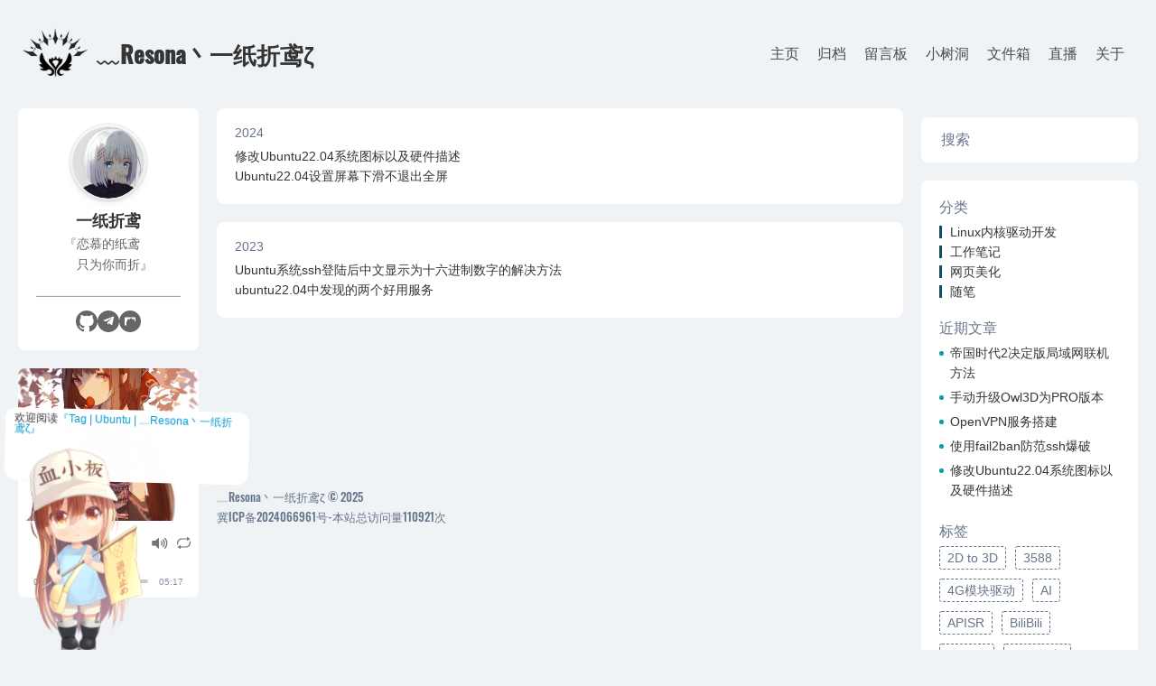

--- FILE ---
content_type: text/html
request_url: https://resona.top/tags/Ubuntu/
body_size: 7487
content:
<!DOCTYPE html>
<html>
  <!DOCTYPE html>
<html>

<head>
    <meta charset="utf-8">
    
    <title>Tag | Ubuntu | ﹏Resona丶一纸折鸢ζ</title>
    <meta name="viewport" content="width=device-width, initial-scale=1, maximum-scale=1">
    <meta http-equiv="Content-Security-Policy" content="upgrade-insecure-requests">

    
        <meta property="algolia:search" data-application-id="9FZXCW9DM0" data-api-key="81eec89d1047ccec71b3df697826c562" data-index-name="resona">
    

    

    
    <link rel="icon" href="https://resona.top/favicon.ico">
    

    
    <link rel="stylesheet" href="https://unpkg.com/gitalk@1.8.0/dist/gitalk.css">
    

    <link rel="stylesheet" type="text/css" href="/assets/waifu.css">
    
<link rel="stylesheet" href="/dist/build.css?v=1.13.0.css">


    <script src='/dist/cplayer.js'></script>

    <script>
        window.isPost = false
        window.aomori = {
            
            gitalk: {
                enable: true,
                clientID: "e880848d9c45ad21e903",
                clientSecret: "cf9e5a168e065dea8a30c3c14dec6f772564730d",
                repo: "PingLunShuJu",
                owner: "resona",
                admin: ["resona",],
		proxy: "https://cors-anywhere.azm.workers.dev/https://github.com/login/oauth/access_token",
                distractionFreeMode: true // Facebook-like distraction free mode  // Facebook-like distraction free mode
            },
            
            
        }
        window.aomori_logo_typed_animated = true
        window.aomori_search_algolia = true
    </script>
    <script>
	window.ga_tid="UA-104066300-1",
	window.ga_api="/dist/jquery-3.6.0.min.js",
	function(){
		var e="light";
		if(localStorage&&localStorage.getItem("theme"))"dark"===localStorage.getItem("theme")&&(e="dark");
		else{
			if(!window.matchMedia)return;
			window.matchMedia("(prefers-color-scheme: dark)").matches&&(e="dark")
		}
		"dark"===e&&document.documentElement.setAttribute("data-theme","dark"),
		window.theme=e
	}
	()
    </script>
<meta name="generator" content="Hexo 5.2.0"></head>


  <body>
    <div class="container">
    <header class="header">
        <div class="header-type">
            
            <div class="header-type-avatar avatar avatar-sm" style="width: 72px;height: 72px;">
                <img src="/images/avatar_tobii.png" alt="Yuhang Zheng" style="width: 72px;height: 72px;">
            </div>
            
            <div class="header-type-inner">
                
                    <div id="typed-strings" style="display:none">
                        <p>﹏Resona丶一纸折鸢ζ</p>
                    </div>
                    <a class="header-type-title" id="typed" href="/"></a>
                
    
                
            </div>
        </div>
        <div class="header-menu">
            <div class="header-menu-inner">
                
                <a href="/">主页</a>
                
                <a href="/archives">归档</a>
                
                <a href="/message">留言板</a>
                
                <a target="_blank" rel="noopener" href="https://memos.resona.top/">小树洞</a>
                
                <a target="_blank" rel="noopener" href="https://nas.resona.top/">文件箱</a>
                
                <a href="/live_streams">直播</a>
                
                <a href="/about">关于</a>
                
            </div>
            <div class="header-menu-social">
                
            </div>
        </div>

        <div class="header-menu-mobile">
            <div class="header-menu-mobile-inner" id="mobile-menu-open">
                <i class="icon icon-menu"></i>
            </div>
        </div>
    </header>

    <div class="header-menu-mobile-menu">
        <div class="header-menu-mobile-menu-bg"></div>
        <div class="header-menu-mobile-menu-wrap">
            <div class="header-menu-mobile-menu-inner">
                <div class="header-menu-mobile-menu-close" id="mobile-menu-close">
                    <i class="icon icon-cross"></i>
                </div>
                <div class="header-menu-mobile-menu-list">
                    
                    <a href="/">主页</a>
                    
                    <a href="/archives">归档</a>
                    
                    <a href="/message">留言板</a>
                    
                    <a target="_blank" rel="noopener" href="https://memos.resona.top/">小树洞</a>
                    
                    <a target="_blank" rel="noopener" href="https://nas.resona.top/">文件箱</a>
                    
                    <a href="/live_streams">直播</a>
                    
                    <a href="/about">关于</a>
                    
                </div>
            </div>
        </div>
    </div>

</div>


    <div class="container">
      <div class="main">
        <section class="inner">
          <section class="inner-main">
            
  
  
    
    
      
      
      <section class="archives-wrap">
        <div class="archive-year-wrap">
          <a href="/archives/2024" class="archive-year">2024</a>
        </div>
        <div class="archives">
    
    <article class="archive-article archive-type-post">
  
  
    <h1 itemprop="name">
      <a class="archive-article-title" href="/2024/11/23/%E4%BF%AE%E6%94%B9Ubuntu22.04%E7%B3%BB%E7%BB%9F%E5%9B%BE%E6%A0%87%E4%BB%A5%E5%8F%8A%E7%A1%AC%E4%BB%B6%E6%8F%8F%E8%BF%B0/">修改Ubuntu22.04系统图标以及硬件描述</a>
    </h1>
  

</article>
  
    
    
    <article class="archive-article archive-type-post">
  
  
    <h1 itemprop="name">
      <a class="archive-article-title" href="/2024/08/06/Ubuntu22.04%E8%AE%BE%E7%BD%AE%E5%B1%8F%E5%B9%95%E4%B8%8B%E6%BB%91%E4%B8%8D%E9%80%80%E5%87%BA%E5%85%A8%E5%B1%8F/">Ubuntu22.04设置屏幕下滑不退出全屏</a>
    </h1>
  

</article>
  
    
    
      
        </div></section>
      
      
      <section class="archives-wrap">
        <div class="archive-year-wrap">
          <a href="/archives/2023" class="archive-year">2023</a>
        </div>
        <div class="archives">
    
    <article class="archive-article archive-type-post">
  
  
    <h1 itemprop="name">
      <a class="archive-article-title" href="/2023/09/18/Ubuntu%E7%B3%BB%E7%BB%9Fssh%E7%99%BB%E9%99%86%E5%90%8E%E4%B8%AD%E6%96%87%E6%98%BE%E7%A4%BA%E4%B8%BA%E5%8D%81%E5%85%AD%E8%BF%9B%E5%88%B6%E6%95%B0%E5%AD%97%E7%9A%84%E8%A7%A3%E5%86%B3%E6%96%B9%E6%B3%95/">Ubuntu系统ssh登陆后中文显示为十六进制数字的解决方法</a>
    </h1>
  

</article>
  
    
    
    <article class="archive-article archive-type-post">
  
  
    <h1 itemprop="name">
      <a class="archive-article-title" href="/2023/08/29/ubuntu22.04%E4%B8%AD%E5%8F%91%E7%8E%B0%E7%9A%84%E4%B8%A4%E4%B8%AA%E5%A5%BD%E7%94%A8%E6%9C%8D%E5%8A%A1/">ubuntu22.04中发现的两个好用服务</a>
    </h1>
  

</article>
  
  
    </div></section>
  




          </section>
        </section>

        
          
            <aside class="sidebar sidebar-search-fix" style="position: absolute; top: 10px;">
              
    
    
        <div class="search">
    <div class="has-icon-right">
        <input type="text" class="form-input" id="search" placeholder="搜索" autocomplete="off">
        <div class="form-icon">
            <box-icon name='search' color="#3c4859"></box-icon>
        </div>
    </div>
    <div class="search-result" id="search-ps"></div>
</div>

    
    <div class="widget" id="widget">
        
            
                

            
                
  <div class="widget-wrap widget-cate">
    <div class="widget-title"><span>分类</span></div>
    <div class="widget-inner">
      <ul class="category-list"><li class="category-list-item"><a class="category-list-link" href="/categories/Linux%E5%86%85%E6%A0%B8%E9%A9%B1%E5%8A%A8%E5%BC%80%E5%8F%91/">Linux内核驱动开发</a></li><li class="category-list-item"><a class="category-list-link" href="/categories/%E5%B7%A5%E4%BD%9C%E7%AC%94%E8%AE%B0/">工作笔记</a></li><li class="category-list-item"><a class="category-list-link" href="/categories/%E7%BD%91%E9%A1%B5%E7%BE%8E%E5%8C%96/">网页美化</a></li><li class="category-list-item"><a class="category-list-link" href="/categories/%E9%9A%8F%E7%AC%94/">随笔</a></li></ul>
    </div>
  </div>


            
                
  <div class="widget-wrap widget-recent-posts">
    <div class="widget-title"><span>近期文章</span></div>
    <div class="widget-inner">
      <ul>
        
          <li>
            <a href="/2025/10/08/%E5%B8%9D%E5%9B%BD%E6%97%B6%E4%BB%A32%E5%86%B3%E5%AE%9A%E7%89%88%E5%B1%80%E5%9F%9F%E7%BD%91%E8%81%94%E6%9C%BA%E6%96%B9%E6%B3%95/">帝国时代2决定版局域网联机方法</a>
          </li>
        
          <li>
            <a href="/2025/06/03/%E6%89%8B%E5%8A%A8%E5%8D%87%E7%BA%A7Owl3D%E4%B8%BAPRO%E7%89%88%E6%9C%AC/">手动升级Owl3D为PRO版本</a>
          </li>
        
          <li>
            <a href="/2025/05/12/OpenVPN%E6%9C%8D%E5%8A%A1%E6%90%AD%E5%BB%BA/">OpenVPN服务搭建</a>
          </li>
        
          <li>
            <a href="/2025/03/03/%E4%BD%BF%E7%94%A8fail2ban%E9%98%B2%E8%8C%83ssh%E7%88%86%E7%A0%B4/">使用fail2ban防范ssh爆破</a>
          </li>
        
          <li>
            <a href="/2024/11/23/%E4%BF%AE%E6%94%B9Ubuntu22.04%E7%B3%BB%E7%BB%9F%E5%9B%BE%E6%A0%87%E4%BB%A5%E5%8F%8A%E7%A1%AC%E4%BB%B6%E6%8F%8F%E8%BF%B0/">修改Ubuntu22.04系统图标以及硬件描述</a>
          </li>
        
      </ul>
    </div>
  </div>


            
                
  <div class="widget-wrap widget-tags">
    <div class="widget-title"><span>标签</span></div>
    <div class="widget-inner">
      <ul class="tag-list" itemprop="keywords"><li class="tag-list-item"><a class="tag-list-link" href="/tags/2D-to-3D/" rel="tag">2D to 3D</a></li><li class="tag-list-item"><a class="tag-list-link" href="/tags/3588/" rel="tag">3588</a></li><li class="tag-list-item"><a class="tag-list-link" href="/tags/4G%E6%A8%A1%E5%9D%97%E9%A9%B1%E5%8A%A8/" rel="tag">4G模块驱动</a></li><li class="tag-list-item"><a class="tag-list-link" href="/tags/AI/" rel="tag">AI</a></li><li class="tag-list-item"><a class="tag-list-link" href="/tags/APISR/" rel="tag">APISR</a></li><li class="tag-list-item"><a class="tag-list-link" href="/tags/BiliBili/" rel="tag">BiliBili</a></li><li class="tag-list-item"><a class="tag-list-link" href="/tags/CPUID/" rel="tag">CPUID</a></li><li class="tag-list-item"><a class="tag-list-link" href="/tags/CPU%E6%A0%B8%E5%BF%83/" rel="tag">CPU核心</a></li><li class="tag-list-item"><a class="tag-list-link" href="/tags/ChatGPT%E9%97%AE%E7%AD%94/" rel="tag">ChatGPT问答</a></li><li class="tag-list-item"><a class="tag-list-link" href="/tags/ComfyUI/" rel="tag">ComfyUI</a></li><li class="tag-list-item"><a class="tag-list-link" href="/tags/IC%E5%8D%A1/" rel="tag">IC卡</a></li><li class="tag-list-item"><a class="tag-list-link" href="/tags/IEEE802-3/" rel="tag">IEEE802.3</a></li><li class="tag-list-item"><a class="tag-list-link" href="/tags/Live-2D/" rel="tag">Live 2D</a></li><li class="tag-list-item"><a class="tag-list-link" href="/tags/OpenVPN/" rel="tag">OpenVPN</a></li><li class="tag-list-item"><a class="tag-list-link" href="/tags/OpenWRT/" rel="tag">OpenWRT</a></li><li class="tag-list-item"><a class="tag-list-link" href="/tags/Owl3D/" rel="tag">Owl3D</a></li><li class="tag-list-item"><a class="tag-list-link" href="/tags/PHY/" rel="tag">PHY</a></li><li class="tag-list-item"><a class="tag-list-link" href="/tags/SATA/" rel="tag">SATA</a></li><li class="tag-list-item"><a class="tag-list-link" href="/tags/SD%E5%8D%A1/" rel="tag">SD卡</a></li><li class="tag-list-item"><a class="tag-list-link" href="/tags/SerDes/" rel="tag">SerDes</a></li><li class="tag-list-item"><a class="tag-list-link" href="/tags/USB/" rel="tag">USB</a></li><li class="tag-list-item"><a class="tag-list-link" href="/tags/Ubuntu/" rel="tag">Ubuntu</a></li><li class="tag-list-item"><a class="tag-list-link" href="/tags/VLAN/" rel="tag">VLAN</a></li><li class="tag-list-item"><a class="tag-list-link" href="/tags/WiFi/" rel="tag">WiFi</a></li><li class="tag-list-item"><a class="tag-list-link" href="/tags/Wireshark/" rel="tag">Wireshark</a></li><li class="tag-list-item"><a class="tag-list-link" href="/tags/dark-mode/" rel="tag">dark_mode</a></li><li class="tag-list-item"><a class="tag-list-link" href="/tags/docker/" rel="tag">docker</a></li><li class="tag-list-item"><a class="tag-list-link" href="/tags/emmc/" rel="tag">emmc</a></li><li class="tag-list-item"><a class="tag-list-link" href="/tags/frp/" rel="tag">frp</a></li><li class="tag-list-item"><a class="tag-list-link" href="/tags/hexo%E5%AF%BC%E8%88%AA%E6%A0%8F/" rel="tag">hexo导航栏</a></li><li class="tag-list-item"><a class="tag-list-link" href="/tags/nginx/" rel="tag">nginx</a></li><li class="tag-list-item"><a class="tag-list-link" href="/tags/python/" rel="tag">python</a></li><li class="tag-list-item"><a class="tag-list-link" href="/tags/sharepoint/" rel="tag">sharepoint</a></li><li class="tag-list-item"><a class="tag-list-link" href="/tags/stty/" rel="tag">stty</a></li><li class="tag-list-item"><a class="tag-list-link" href="/tags/tcpdump/" rel="tag">tcpdump</a></li><li class="tag-list-item"><a class="tag-list-link" href="/tags/typecho/" rel="tag">typecho</a></li><li class="tag-list-item"><a class="tag-list-link" href="/tags/typora/" rel="tag">typora</a></li><li class="tag-list-item"><a class="tag-list-link" href="/tags/ubuntu%E6%9B%B4%E6%96%B0/" rel="tag">ubuntu更新</a></li><li class="tag-list-item"><a class="tag-list-link" href="/tags/%E4%B8%AD%E6%96%87%E6%98%BE%E7%A4%BA/" rel="tag">中文显示</a></li><li class="tag-list-item"><a class="tag-list-link" href="/tags/%E4%BB%A3%E7%90%86/" rel="tag">代理</a></li><li class="tag-list-item"><a class="tag-list-link" href="/tags/%E4%BB%A5%E5%A4%AA%E7%BD%91%E5%B8%A7/" rel="tag">以太网帧</a></li><li class="tag-list-item"><a class="tag-list-link" href="/tags/%E4%BF%A1%E5%8F%B7dB/" rel="tag">信号dB</a></li><li class="tag-list-item"><a class="tag-list-link" href="/tags/%E5%86%85%E6%A0%B8%E6%A8%A1%E5%9D%97/" rel="tag">内核模块</a></li><li class="tag-list-item"><a class="tag-list-link" href="/tags/%E5%8A%A8%E6%80%81%E5%BA%93/" rel="tag">动态库</a></li><li class="tag-list-item"><a class="tag-list-link" href="/tags/%E5%8D%9A%E5%AE%A2/" rel="tag">博客</a></li><li class="tag-list-item"><a class="tag-list-link" href="/tags/%E5%9B%BE%E5%BA%8A/" rel="tag">图床</a></li><li class="tag-list-item"><a class="tag-list-link" href="/tags/%E5%A4%8D%E4%BD%8D%E6%8E%A7%E5%88%B6%E5%AD%97/" rel="tag">复位控制字</a></li><li class="tag-list-item"><a class="tag-list-link" href="/tags/%E5%AE%89%E5%85%A8/" rel="tag">安全</a></li><li class="tag-list-item"><a class="tag-list-link" href="/tags/%E5%B7%A5%E5%85%B7/" rel="tag">工具</a></li><li class="tag-list-item"><a class="tag-list-link" href="/tags/%E5%B8%9D%E5%9B%BD%E6%97%B6%E4%BB%A32/" rel="tag">帝国时代2</a></li><li class="tag-list-item"><a class="tag-list-link" href="/tags/%E5%B9%B3%E5%8F%B0%E8%AE%BE%E5%A4%87%E9%A9%B1%E5%8A%A8/" rel="tag">平台设备驱动</a></li><li class="tag-list-item"><a class="tag-list-link" href="/tags/%E6%84%9F%E6%83%B3/" rel="tag">感想</a></li><li class="tag-list-item"><a class="tag-list-link" href="/tags/%E6%96%87%E4%BB%B6%E7%B3%BB%E7%BB%9F/" rel="tag">文件系统</a></li><li class="tag-list-item"><a class="tag-list-link" href="/tags/%E6%B8%B8%E6%88%8F%E8%81%94%E6%9C%BA/" rel="tag">游戏联机</a></li><li class="tag-list-item"><a class="tag-list-link" href="/tags/%E7%8E%AF%E5%A2%83%E5%8F%98%E9%87%8F/" rel="tag">环境变量</a></li><li class="tag-list-item"><a class="tag-list-link" href="/tags/%E7%94%B5%E5%B9%B3/" rel="tag">电平</a></li><li class="tag-list-item"><a class="tag-list-link" href="/tags/%E7%A4%BA%E6%B3%A2%E5%99%A8%E6%B3%A2%E5%BD%A2/" rel="tag">示波器波形</a></li><li class="tag-list-item"><a class="tag-list-link" href="/tags/%E7%A7%91%E5%AD%A6/" rel="tag">科学</a></li><li class="tag-list-item"><a class="tag-list-link" href="/tags/%E7%BD%91%E7%BB%9C/" rel="tag">网络</a></li><li class="tag-list-item"><a class="tag-list-link" href="/tags/%E8%84%9A%E6%9C%AC/" rel="tag">脚本</a></li><li class="tag-list-item"><a class="tag-list-link" href="/tags/%E8%87%AA%E5%8A%A8%E7%AD%BE%E5%88%B0/" rel="tag">自动签到</a></li><li class="tag-list-item"><a class="tag-list-link" href="/tags/%E8%B7%AF%E7%94%B1%E8%A1%A8/" rel="tag">路由表</a></li><li class="tag-list-item"><a class="tag-list-link" href="/tags/%E9%94%82%E7%94%B5%E6%B1%A0/" rel="tag">锂电池</a></li><li class="tag-list-item"><a class="tag-list-link" href="/tags/%E9%9F%B3%E9%A2%91/" rel="tag">音频</a></li><li class="tag-list-item"><a class="tag-list-link" href="/tags/%E9%9F%B3%E9%A2%91%E6%97%B6%E9%92%9F/" rel="tag">音频时钟</a></li><li class="tag-list-item"><a class="tag-list-link" href="/tags/%E9%9F%B3%E9%A2%91%E9%A9%B1%E5%8A%A8/" rel="tag">音频驱动</a></li></ul>
    </div>
  </div>


            
        
    </div>


            </aside>
          

          <aside class="sidebar headnav-fix">
            <div class="widget ps" id="widget">
              <div class="widget-wrap widget-archive">
                <div style="text-align: center;">
                  <span>
                    <div class="sidebar-card">
                      <div class="avatar_sidebar">
                        <!-- 使用本地照片作为头像 -->
                        <a href="/about">
                          <img src="/images/avatar_HD.jpg" alt="头像">
                        </a>
                      </div>
                      <div class="profile-info">
                        <h2 class="name">一纸折鸢</h2>
                        <p class="bio" style="text-indent: -1em;">『恋慕的纸鸢</p>
                        <p class="bio" style="text-indent: 1em;">只为你而折』</p>
                      </div>
                      <div class="divider"></div>
                      <div class="social-icons">
                        <a target="_blank" rel="noopener" href="https://github.com/resona" class="social-icon github" title="GitHub">
                          <svg viewBox="0 0 24 24" xmlns="http://www.w3.org/2000/svg">
                            <path d="M12 0c-6.626 0-12 5.373-12 12 0 5.302 3.438 9.8 8.207 11.387.599.111.793-.261.793-.577v-2.234c-3.338.726-4.033-1.416-4.033-1.416-.546-1.387-1.333-1.756-1.333-1.756-1.089-.745.083-.729.083-.729 1.205.084 1.839 1.237 1.839 1.237 1.07 1.834 2.807 1.304 3.492.997.107-.775.418-1.305.762-1.604-2.665-.305-5.467-1.334-5.467-5.931 0-1.311.469-2.381 1.236-3.221-.124-.303-.535-1.524.117-3.176 0 0 1.008-.322 3.301 1.23.957-.266 1.983-.399 3.003-.404 1.02.005 2.047.138 3.006.404 2.291-1.552 3.297-1.23 3.297-1.23.653 1.653.242 2.874.118 3.176.77.84 1.235 1.911 1.235 3.221 0 4.609-2.807 5.624-5.479 5.921.43.372.823 1.102.823 2.222v3.293c0 .319.192.694.801.576 4.765-1.589 8.199-6.086 8.199-11.386 0-6.627-5.373-12-12-12z"/>
                          </svg>
                        </a>
                        <a target="_blank" rel="noopener" href="https://t.me/resona_origami" class="social-icon telegram" title="Telegram">
                          <svg viewBox="0 0 24 24" xmlns="http://www.w3.org/2000/svg">
                            <path d="M12 0c-6.627 0-12 5.373-12 12s5.373 12 12 12 12-5.373 12-12-5.373-12-12-12zm5.894 8.221l-1.568 7.383c-.118.53-.473.764-.96.475l-2.647-1.954-1.278 1.23c-.142.142-.262.262-.538.262l.193-2.71 4.937-4.461c.214-.188-.047-.295-.335-.106l-6.103 3.854-2.627-.816c-.57-.183-.582-.568.133-.842l10.26-3.958c.47-.176.883.107.733.693z"/>
                          </svg>
                        </a>
                        <a href="mailto:chaill@live.cn" class="social-icon email" title="Email">
                          <svg viewBox="0 0 24 24" xmlns="http://www.w3.org/2000/svg">
                            <path d="M12 0c-6.627 0-12 5.373-12 12s5.373 12 12 12 12-5.373 12-12-5.373-12-12-12zm6.016 15.493c0 .534-.435.966-.97.966h-10.092c-.535 0-.97-.432-.97-.966v-6.986c0-.535.435-.967.97-.967h10.092c.535 0 .97.432.97.967v6.986zm-4.991-7.25l-5.025 4.222v5.515h10v-5.515l-4.975-4.222zm-.014 1.401l4.03 3.414v-3.414h-4.03zm-4.001 0v3.414l4.03-3.414h-4.03z"/>
                          </svg>
                        </a>
                      </div>
                    </div>
                  </span>
                </div>
              </div>
            </div>

            <div class="widget ps" id="widget" style="padding: 0;">
              <div id="app"></div>
              <!-- 加载 cplayer 脚本 -->
              <script>
                let player = new cplayer({
                  width: '200',
                  big: true,
                  showPlaylist: false,
                  showPlaylistButton: false,
                  element: document.getElementById('app'),
                  playlist: [
                    {
                      src: '/music/xjy.mp3',
                      poster: 'https://p2.music.126.net/_UOvA4pi5_iXGuoOZ4C7gQ==/109951163127455257.jpg',
                      name: '仙居谣',
                      artist: '逸恋仙居'
                    },
                    {
                      src: '/music/smgz.mp3',
                      poster: 'https://p1.music.126.net/iJ-h2ygECtKuzITTh9wqYQ==/17934134160859736.jpg',
                      name: '世末歌者',
                      artist: '双笙'
                    },
                    {
                      src: '/music/jjbsy.mp3',
                      poster: 'https://p2.music.126.net/0KcMYyKmWR-6eCkR8znePw==/18198016951567516.jpg',
                      name: '九九八十一',
                      artist: '乐正绫 / 洛天依'
                    },
                    {
                      src: '/music/srnl.mp3',
                      poster: 'https://p1.music.126.net/hzlpZj9bzwyk1b0g7Deo0A==/109951163335209234.jpg',
                      name: '生如逆旅',
                      artist: '圈9'
                    },
                    {
                      src: '/music/zlyb.mp3',
                      poster: 'https://p1.music.126.net/2BqhuG80pPX44zKZXTUEXQ==/109951163097371954.jpg',
                      name: '再来一杯',
                      artist: 'BiliBili'
                    },
                    {
                      src: '/music/cgyygy.mp3',
                      poster: 'https://p1.music.126.net/a61wnSbpl7iz4juzmlq-gA==/6641050233030998.jpg',
                      name: '唱给雅音宫羽·终',
                      artist: '純白P / 洛天依'
                    }
                  ]
                });
              </script>
            </div>

            <div class="tools">
              <div id="backtop" style="display: none;">
                <i class="icon icon-arrow-up"></i>
              </div>
              <div id="change-mode" style="display: block;">
                <i class="icon icon-time"></i>
              </div>
            </div>
          </aside>
        
      </div>
    </div>

    <footer class="footer"> 
    <div class="footer-wrap">
        <div class="footer-inner">
            ﹏Resona丶一纸折鸢ζ &copy; 2025<br>
            <script async src="//busuanzi.ibruce.info/busuanzi/2.3/busuanzi.pure.mini.js"></script>
            <span id="busuanzi_container_site_pv">冀ICP备2024066961号-本站总访问量<span id="busuanzi_value_site_pv"></span>次</span>
        </div>
</footer> 


<script src="https://cdn.jsdelivr.net/npm/gitalk@1/dist/gitalk.min.js"></script>


<script src="/dist/dark.js"></script>

<script src="/dist/build.js?1.13.0.js"></script>


<script src="/dist/custom.js?1.13.0.js"></script>


<!--------------------------------------------------------->

<script type="text/javascript">
    function browserRedirect() 
    {
        var sUserAgent = navigator.userAgent.toLowerCase();
        var bIsIpad = sUserAgent.match(/ipad/i) == "ipad";
        var bIsIphoneOs = sUserAgent.match(/iphone os/i) == "iphone os";
        var bIsMidp = sUserAgent.match(/midp/i) == "midp";
        var bIsUc7 = sUserAgent.match(/rv:1.2.3.4/i) == "rv:1.2.3.4";
        var bIsUc = sUserAgent.match(/ucweb/i) == "ucweb";
        var bIsAndroid = sUserAgent.match(/android/i) == "android";
        var bIsCE = sUserAgent.match(/windows ce/i) == "windows ce";
        var bIsWM = sUserAgent.match(/windows mobile/i) == "windows mobile";
        if (bIsIpad || bIsIphoneOs || bIsMidp || bIsUc7 || bIsUc || bIsAndroid || bIsCE || bIsWM) 
        {
            console.log("phone")
        }else
        {
            console.log("PC")
            document.write('<div class="waifu">')
            document.write('<div class="waifu-tips"></div>')
            document.write('<canvas id="live2d" class="live2d"></canvas>')
            document.write('<div class="waifu-tool">')
            document.write('<span class="fui-home"></span>')
            document.write('<span class="fui-chat"></span>')
            document.write('<span class="fui-eye"></span>')
            document.write('<span class="fui-user"></span>')
            document.write('<span class="fui-photo"></span>')
            document.write('<span class="fui-info-circle"></span>')
            document.write('<span class="fui-cross"></span>')
            document.write('</div>')
            document.write('</div>')
        }
    }
    browserRedirect();
</script>

<script src="/assets/waifu-tips.js"></script>
<script src="/assets/live2d.js"></script>

<script type="text/javascript">
        live2d_settings['modelId'] = 1;
        live2d_settings['modelTexturesId'] = 87;
        initModel("/assets/waifu-tips.json")
</script>
<!--------------------------------------------------------->







  </body>
</html>


--- FILE ---
content_type: text/css
request_url: https://resona.top/assets/waifu.css
body_size: 5799
content:
.waifu {
    position: fixed;
    bottom: 0;
    z-index: 2;
    font-size: 0;
    -webkit-transform: translateY(3px);
    transform: translateY(3px);
    left:calc((100% - 1460px)/ 2);
}
.waifu:hover {
    -webkit-transform: translateY(0);
    transform: translateY(0);
}
.waifu-tips {
    opacity: 0;
    margin: -20px 20px;
    padding: 5px 10px;
    border-radius: 12px;
    background-color: var(--card-background);
    text-overflow: ellipsis;
    overflow: hidden;
    position: absolute;
    animation-delay: 5s;
    animation-duration: 50s;
    animation-iteration-count: infinite;
    animation-name: shake;
    animation-timing-function: ease-in-out;
}
.waifu-tool {
    display: none;
    color: #aaa;
    top: 50px;
    right: 10px;
    position: absolute;
}
.waifu:hover .waifu-tool {
    display: block;
}
.waifu-tool span {
    display: block;
    cursor: pointer;
    color: #5b6c7d;
    transition: 0.2s;
}
.waifu-tool span:hover {
    color: #34495e;
}
.waifu #live2d{
    position: relative;
    filter: var(--brightness-live2d);
}

@keyframes shake {
    2% {
        transform: translate(0.5px, -1.5px) rotate(-0.5deg);
    }

    4% {
        transform: translate(0.5px, 1.5px) rotate(1.5deg);
    }

    6% {
        transform: translate(1.5px, 1.5px) rotate(1.5deg);
    }

    8% {
        transform: translate(2.5px, 1.5px) rotate(0.5deg);
    }

    10% {
        transform: translate(0.5px, 2.5px) rotate(0.5deg);
    }

    12% {
        transform: translate(1.5px, 1.5px) rotate(0.5deg);
    }

    14% {
        transform: translate(0.5px, 0.5px) rotate(0.5deg);
    }

    16% {
        transform: translate(-1.5px, -0.5px) rotate(1.5deg);
    }

    18% {
        transform: translate(0.5px, 0.5px) rotate(1.5deg);
    }

    20% {
        transform: translate(2.5px, 2.5px) rotate(1.5deg);
    }

    22% {
        transform: translate(0.5px, -1.5px) rotate(1.5deg);
    }

    24% {
        transform: translate(-1.5px, 1.5px) rotate(-0.5deg);
    }

    26% {
        transform: translate(1.5px, 0.5px) rotate(1.5deg);
    }

    28% {
        transform: translate(-0.5px, -0.5px) rotate(-0.5deg);
    }

    30% {
        transform: translate(1.5px, -0.5px) rotate(-0.5deg);
    }

    32% {
        transform: translate(2.5px, -1.5px) rotate(1.5deg);
    }

    34% {
        transform: translate(2.5px, 2.5px) rotate(-0.5deg);
    }

    36% {
        transform: translate(0.5px, -1.5px) rotate(0.5deg);
    }

    38% {
        transform: translate(2.5px, -0.5px) rotate(-0.5deg);
    }

    40% {
        transform: translate(-0.5px, 2.5px) rotate(0.5deg);
    }

    42% {
        transform: translate(-1.5px, 2.5px) rotate(0.5deg);
    }

    44% {
        transform: translate(-1.5px, 1.5px) rotate(0.5deg);
    }

    46% {
        transform: translate(1.5px, -0.5px) rotate(-0.5deg);
    }

    48% {
        transform: translate(2.5px, -0.5px) rotate(0.5deg);
    }

    50% {
        transform: translate(-1.5px, 1.5px) rotate(0.5deg);
    }

    52% {
        transform: translate(-0.5px, 1.5px) rotate(0.5deg);
    }

    54% {
        transform: translate(-1.5px, 1.5px) rotate(0.5deg);
    }

    56% {
        transform: translate(0.5px, 2.5px) rotate(1.5deg);
    }

    58% {
        transform: translate(2.5px, 2.5px) rotate(0.5deg);
    }

    60% {
        transform: translate(2.5px, -1.5px) rotate(1.5deg);
    }

    62% {
        transform: translate(-1.5px, 0.5px) rotate(1.5deg);
    }

    64% {
        transform: translate(-1.5px, 1.5px) rotate(1.5deg);
    }

    66% {
        transform: translate(0.5px, 2.5px) rotate(1.5deg);
    }

    68% {
        transform: translate(2.5px, -1.5px) rotate(1.5deg);
    }

    70% {
        transform: translate(2.5px, 2.5px) rotate(0.5deg);
    }

    72% {
        transform: translate(-0.5px, -1.5px) rotate(1.5deg);
    }

    74% {
        transform: translate(-1.5px, 2.5px) rotate(1.5deg);
    }

    76% {
        transform: translate(-1.5px, 2.5px) rotate(1.5deg);
    }

    78% {
        transform: translate(-1.5px, 2.5px) rotate(0.5deg);
    }

    80% {
        transform: translate(-1.5px, 0.5px) rotate(-0.5deg);
    }

    82% {
        transform: translate(-1.5px, 0.5px) rotate(-0.5deg);
    }

    84% {
        transform: translate(-0.5px, 0.5px) rotate(1.5deg);
    }

    86% {
        transform: translate(2.5px, 1.5px) rotate(0.5deg);
    }

    88% {
        transform: translate(-1.5px, 0.5px) rotate(1.5deg);
    }

    90% {
        transform: translate(-1.5px, -0.5px) rotate(-0.5deg);
    }

    92% {
        transform: translate(-1.5px, -1.5px) rotate(1.5deg);
    }

    94% {
        transform: translate(0.5px, 0.5px) rotate(-0.5deg);
    }

    96% {
        transform: translate(2.5px, -0.5px) rotate(-0.5deg);
    }

    98% {
        transform: translate(-1.5px, -1.5px) rotate(-0.5deg);
    }

    0%, 100% {
        transform: translate(0, 0) rotate(0);
    }
}
@font-face {
  font-family: 'Flat-UI-Icons';
  src: url('flat-ui-icons-regular.eot');
  src: url('flat-ui-icons-regular.eot?#iefix') format('embedded-opentype'), url('flat-ui-icons-regular.woff') format('woff'), url('flat-ui-icons-regular.ttf') format('truetype'), url('flat-ui-icons-regular.svg#flat-ui-icons-regular') format('svg');
}
[class^="fui-"],
[class*="fui-"] {
  font-family: 'Flat-UI-Icons';
  speak: none;
  font-style: normal;
  font-weight: normal;
  font-variant: normal;
  text-transform: none;
  -webkit-font-smoothing: antialiased;
  -moz-osx-font-smoothing: grayscale;
}
.fui-cross:before {
  content: "\e609";
}
.fui-info-circle:before {
  content: "\e60f";
}
.fui-photo:before {
  content: "\e62a";
}
.fui-eye:before {
  content: "\e62c";
}
.fui-chat:before {
  content: "\e62d";
}
.fui-home:before {
  content: "\e62e";
}
.fui-user:before {
  content: "\e631";
}


--- FILE ---
content_type: text/css
request_url: https://resona.top/dist/build.css?v=1.13.0.css
body_size: 214006
content:
@charset "UTF-8";

.post-inner-html small,small {
	font-size: 80%
}

.post-inner-html,html {
	-webkit-text-size-adjust: 100%;
	-ms-text-size-adjust: 100%
}

.btn,body {
	background: #fff
}

.icon,address {
	font-style: normal
}

.form-input,.has-icon-left,.has-icon-right,sub,sup {
	position: relative
}

.post-inner-html sub,sub {
	bottom: -.25em
}

button,hr,input {
	overflow: visible
}

audio,canvas,progress,video {
	display: inline-block
}

progress,sub,sup {
	vertical-align: baseline
}

.viewer-container,html {
	-webkit-tap-highlight-color: transparent
}

.form-input,body,mark {
	color: var(--text-title);
}

ol,ol ol,ol ul,ul,ul ol,ul ul {
	margin: .8rem 0 .8rem .8rem
}

.post-inner-html table,.table {
	border-collapse: collapse;
	border-spacing: 0
}

.table,.text-left {
	text-align: left
}

.btn,.comparison-slider .comparison-label,.plyr__menu__container .plyr__control,.viewer-container {
	-webkit-user-select: none;
	-moz-user-select: none
}

:root {
	--brightness-live2d: brightness(100%);
	--body-background: #f0f3f6;		/*网页背景*/
	--color-primary: #119da4;		/*时间，标签，分类中间的小杠杠*/
	--color-main: #13505b;			/*鼠标指向标签时的颜色*/
	--color-shadow: #a5a5b4;		/*组件下方的阴影*/
	--color-white: #66758c;			/*搜索标签小工具上的字体颜色*/
	--card-background: #fff;		/*文章的背景*/
	--color-black: #292525;			/*鼠标指向标题时的颜色*/
	--text-title: #353535;			/*文章标题的颜色*/
	--text: #4c4e4d;			/*文章正文的颜色*/
	--code-text: #4c4e4d;			/*代码块文字的颜色*/
	--code-background: #f8f8f8;		/*代码块背景的颜色*/
	--code-hightlight: #dfd;		/*代码高亮的颜色*/
	--color-post-mark: #ff0;
	--plyr-color-main: #119da4;
	--swiper-theme-color: #007aff;
	--swiper-navigation-size: 44px
}/*! normalize.css v7.0.0 | MIT License | github.com/necolas/normalize.css */figure {
	margin: 1em 40px
}[type=reset],[type=submit],[type=reset],[type=submit],button,html [type=button],html [type=button] {
	-webkit-appearance: button
}[type=button]::-moz-focus-inner,[type=reset]::-moz-focus-inner,[type=submit]::-moz-focus-inner,button::-moz-focus-inner {
	border-style: none;
	padding: 0
}[type=button]:-moz-focusring,[type=reset]:-moz-focusring,[type=submit]:-moz-focusring,button:-moz-focusring {
	outline: ButtonText dotted 1px
}[type=checkbox],[type=radio],[type=checkbox],[type=radio] {
	-webkit-box-sizing: border-box;
	box-sizing: border-box;
	padding: 0
}[type=number]::-webkit-inner-spin-button,[type=number]::-webkit-outer-spin-button {
	height: auto
}[type=search],[type=search] {
	-webkit-appearance: textfield;
	outline-offset: -2px
}[data-theme=dark] {
	--avatar-filter: invert(100%);
	--brightness-live2d: brightness(70%);
	--body-background: #424242;
	--card-background: #353535;
	--footer-background: var(--card-background);
	--text-title: rgba(255, 255, 255, 0.86);
	--text: var(--text-title);
	--code-text: #c2c2c2;
	--code-background: #212121;
	--code-hightlight: #4a5464;
	--text-lighter: rgba(255, 255, 255, 0.3);
	--text-light: rgba(255, 255, 255, 0.66);
	--text-strong: rgba(255, 255, 255, 0.9);
	--color-main: rgba(255, 255, 255, 0.5);
	--mask-color: rgba(0, 0, 0, 0.3);
	--scroll-track: #646464;
	--scroll-background: var(--body-background);
	--color-shadow: #211e2a;
	--color-primary: #46aaff;
	--color-white: #ccc;
	--color-black: #040404
}[data-theme=dark] img {
	opacity: .8
}

.btn,a,summary {
	outline: 0
}[type=search]::-webkit-search-cancel-button,[type=search]::-webkit-search-decoration {
	-webkit-appearance: none
}

summary {
	display: list-item
}/*! Spectre.css v0.5.8 | MIT License | github.com/picturepan2/spectre */html {
	font-family: sans-serif
}

body {
	margin: 0;
	overflow-x: hidden
}

article,aside,details,figcaption,figure,footer,header,main,menu,nav,section {
	display: block
}

h1 {
	margin: .67em 0
}

hr {
	-webkit-box-sizing: content-box;
	box-sizing: content-box;
	height: 0
}

a {
	background-color: transparent;
	text-decoration: none
}

a:active,a:hover {
	outline-width: 0
}

.hljs-comment,.hljs-emphasis,.hljs-quote,.text-italic,dfn {
	font-style: italic
}

b,strong {
	font-weight: bolder
}

.text-normal,small {
	font-weight: 400
}

code,kbd,pre,samp {
	font-family: "SF Mono","Segoe UI Mono","Roboto Mono",Menlo,Courier,monospace;
	font-size: 1em
}

sub,sup {
	font-size: 75%;
	line-height: 0
}

sup {
	top: -.5em
}

audio:not([controls]) {
	display: none;
	height: 0
}

img {
	border-style: none
}

svg:not(:root) {
	overflow: hidden
}

button,input,optgroup,select,textarea {
	font-family: inherit;
	font-size: inherit;
	line-height: inherit;
	margin: 0
}

button,select {
	text-transform: none
}[type=button]::-moz-focus-inner,[type=reset]::-moz-focus-inner,[type=submit]::-moz-focus-inner,button::-moz-focus-inner {
	border-style: none;
	padding: 0
}

fieldset {
	border: 0;
	margin: 0;
	padding: 0
}

kbd,mark {
	border-radius: .1rem
}

legend {
	-webkit-box-sizing: border-box;
	box-sizing: border-box;
	color: inherit;
	display: table;
	max-width: 100%;
	padding: 0;
	white-space: normal
}

.avatar,.btn,.calendar .calendar-date .date-item,.chip,.form-input.input-inline,.form-select,.icon {
	vertical-align: middle
}

textarea {
	overflow: auto
}[type=number]::-webkit-inner-spin-button,[type=number]::-webkit-outer-spin-button {
	height: auto
}[type=search]::-webkit-search-cancel-button,[type=search]::-webkit-search-decoration {
	-webkit-appearance: none
}

::-webkit-file-upload-button {
	-webkit-appearance: button;
	font: inherit
}

.btn,.form-input {
	-webkit-appearance: none
	/* -webkit-transition: background .2s,border .2s,color .2s,-webkit-box-shadow .2s */
}

.h1,.h2,.h3,.h4,.h5,.h6,h1,h2,h3,h4,h5,h6,legend {
	font-weight: 500
}

.avatar,.label,kbd {
	line-height: 1.25
}[hidden],template {
	display: none
}

*,::after,::before {
	-webkit-box-sizing: inherit;
	box-sizing: inherit
}

#nprogress .spinner-icon,.icon,.swiper-lazy-preloader,html {
	-webkit-box-sizing: border-box
}

html {
	box-sizing: border-box;
	font-size: 20px;
	line-height: 1.5
}

h1,h2,h3,h4,h5,h6 {
	color: inherit;
	line-height: 1.2;
	margin-bottom: .5em;
	margin-top: 0
}

.h1,h1 {
	font-size: 2rem
}

.h2,h2 {
	font-size: 1.6rem
}

.h3,h3 {
	font-size: 1.4rem
}

.h4,h4 {
	font-size: 1.2rem
}

.h5,h5 {
	font-size: 1rem
}

.btn,.h6,h6 {
	font-size: .8rem
}

.btn.btn-sm,kbd {
	font-size: .7rem
}

p {
	margin: 0 0 1.2rem
}

a,ins,u {
	-webkit-text-decoration-skip: ink edges;
	text-decoration-skip: ink edges
}

abbr[title] {
	-webkit-text-decoration: underline dotted;
	border-bottom: .05rem dotted;
	cursor: help;
	text-decoration: none
}

kbd {
	background: #303742;
	color: #fff;
	padding: .1rem .2rem
}

mark {
	background: #ffe9b3;
	border-bottom: .05rem solid #ffd367;
	padding: .05rem .1rem 0
}

blockquote {
	border-left: .1rem solid #dadee4;
	margin-left: 0;
	padding: .4rem .8rem
}

blockquote p:last-child {
	margin-bottom: 0
}

ol,ul {
	padding: 0
}

ol li,ul li {
	margin-top: .4rem
}

ul {
	list-style: disc inside
}

ul ul {
	list-style-type: circle
}

ol {
	list-style: decimal inside
}

ol ol {
	list-style-type: lower-alpha
}

dl dt {
	font-weight: 700
}

dl dd {
	margin: .4rem 0 .8rem
}

.lang-zh,.lang-zh-hans,html:lang(zh),html:lang(zh-Hans) {
	font-family: -apple-system,system-ui,BlinkMacSystemFont,"Segoe UI",Roboto,"PingFang SC","Hiragino Sans GB","Microsoft YaHei","Helvetica Neue",sans-serif
}

.lang-zh-hant,html:lang(zh-Hant) {
	font-family: -apple-system,system-ui,BlinkMacSystemFont,"Segoe UI",Roboto,"PingFang TC","Hiragino Sans CNS","Microsoft JhengHei","Helvetica Neue",sans-serif
}

.lang-ja,html:lang(ja) {
	font-family: -apple-system,system-ui,BlinkMacSystemFont,"Segoe UI",Roboto,"Hiragino Sans","Hiragino Kaku Gothic Pro","Yu Gothic",YuGothic,Meiryo,"Helvetica Neue",sans-serif
}

.lang-ko,html:lang(ko) {
	font-family: -apple-system,system-ui,BlinkMacSystemFont,"Segoe UI",Roboto,"Malgun Gothic","Helvetica Neue",sans-serif
}

.lang-cjk ins,.lang-cjk u,:lang(ja) ins,:lang(ja) u,:lang(zh) ins,:lang(zh) u {
	border-bottom: .05rem solid;
	text-decoration: none
}

.lang-cjk del+del,.lang-cjk del+s,.lang-cjk ins+ins,.lang-cjk ins+u,.lang-cjk s+del,.lang-cjk s+s,.lang-cjk u+ins,.lang-cjk u+u,:lang(ja) del+del,:lang(ja) del+s,:lang(ja) ins+ins,:lang(ja) ins+u,:lang(ja) s+del,:lang(ja) s+s,:lang(ja) u+ins,:lang(ja) u+u,:lang(zh) del+del,:lang(zh) del+s,:lang(zh) ins+ins,:lang(zh) ins+u,:lang(zh) s+del,:lang(zh) s+s,:lang(zh) u+ins,:lang(zh) u+u {
	margin-left: .125em
}

.table {
	width: 100%
}

.badge[data-badge]::after,.bar .bar-item,.btn,.empty {
	text-align: center
}

.table.table-striped tbody tr:nth-of-type(odd) {
	background: #f7f8f9
}

.table tbody tr.active,.table.table-hover tbody tr:hover,.table.table-striped tbody tr.active {
	background: #eef0f3
}

.table.table-scroll {
	display: block;
	overflow-x: auto;
	padding-bottom: .75rem;
	white-space: nowrap
}

.table td,.table th {
	border-bottom: .05rem solid #dadee4;
	padding: .6rem .4rem
}

.table th {
	border-bottom-width: .1rem
}

.btn {
	-moz-appearance: none;
	appearance: none;
	border: .05rem solid #455a64;
	border-radius: .1rem;
	color: #455a64;
	cursor: pointer;
	display: inline-block;
	height: 1.8rem;
	line-height: 1.2rem;
	padding: .25rem .4rem;
	text-decoration: none;
	transition: background .2s,border .2s,color .2s,-webkit-box-shadow .2s;
	transition: background .2s,border .2s,box-shadow .2s,color .2s;
	transition: background .2s,border .2s,box-shadow .2s,color .2s,-webkit-box-shadow .2s;
	-ms-user-select: none;
	user-select: none;
	white-space: nowrap
}

.btn:focus {
	-webkit-box-shadow: 0 0 0 .1rem rgba(87,85,217,.2);
	box-shadow: 0 0 0 .1rem rgba(87,85,217,.2)
}

.btn:focus,.btn:hover {
	background: #f1f1fc;
	border-color: #4b48d6;
	text-decoration: none
}

.btn.active,.btn:active {
	background: #4b48d6;
	border-color: #3634d2;
	color: #fff;
	text-decoration: none
}

.btn.active.loading::after,.btn:active.loading::after {
	border-bottom-color: #fff;
	border-left-color: #fff
}

.btn.disabled,.btn:disabled,.btn[disabled] {
	cursor: default;
	opacity: .5;
	pointer-events: none
}

.btn.btn-primary {
	background: #455a64;
	border-color: #4b48d6;
	color: #fff
}

.btn.btn-primary:focus,.btn.btn-primary:hover {
	background: #4240d4;
	border-color: #3634d2;
	color: #fff
}

.btn.btn-primary.active,.btn.btn-primary:active {
	background: #3a38d2;
	border-color: #302ecd;
	color: #fff
}

.btn.btn-primary.loading::after {
	border-bottom-color: #fff;
	border-left-color: #fff
}

.btn.btn-success {
	background: #32b643;
	border-color: #2faa3f;
	color: #fff
}

.btn.btn-success:focus {
	-webkit-box-shadow: 0 0 0 .1rem rgba(50,182,67,.2);
	box-shadow: 0 0 0 .1rem rgba(50,182,67,.2)
}

.btn.btn-success:focus,.btn.btn-success:hover {
	background: #30ae40;
	border-color: #2da23c;
	color: #fff
}

.btn.btn-success.active,.btn.btn-success:active {
	background: #2a9a39;
	border-color: #278e34;
	color: #fff
}

.btn.btn-success.loading::after {
	border-bottom-color: #fff;
	border-left-color: #fff
}

.btn.btn-error {
	background: #e85600;
	border-color: #d95000;
	color: #fff
}

.btn.btn-error:focus {
	-webkit-box-shadow: 0 0 0 .1rem rgba(232,86,0,.2);
	box-shadow: 0 0 0 .1rem rgba(232,86,0,.2)
}

.btn.btn-error:focus,.btn.btn-error:hover {
	background: #de5200;
	border-color: #cf4d00;
	color: #fff
}

.btn.btn-error.active,.btn.btn-error:active {
	background: #c44900;
	border-color: #b54300;
	color: #fff
}

.btn.btn-error.loading::after {
	border-bottom-color: #fff;
	border-left-color: #fff
}

.btn.btn-link {
	background: 0 0;
	border-color: transparent;
	color: #455a64
}

.btn.btn-link.active,.btn.btn-link:active,.btn.btn-link:focus,.btn.btn-link:hover {
	color: #302ecd
}

.btn.btn-sm {
	height: 1.4rem;
	padding: .05rem .3rem
}

.btn.btn-lg {
	font-size: .9rem;
	height: 2rem;
	padding: .35rem .6rem
}

.btn.btn-block {
	display: block;
	width: 100%
}

.btn.btn-action {
	padding-left: 0;
	padding-right: 0;
	width: 1.8rem
}

.btn.btn-action.btn-sm {
	width: 1.4rem
}

.btn.btn-action.btn-lg {
	width: 2rem
}

.btn.btn-clear {
	background: 0 0;
	border: 0;
	color: currentColor;
	height: 1rem;
	line-height: .8rem;
	margin-left: .2rem;
	margin-right: -2px;
	opacity: 1;
	padding: .1rem;
	text-decoration: none;
	width: 1rem
}

.btn.btn-clear:focus,.btn.btn-clear:hover {
	background: rgba(247,248,249,.5);
	opacity: .95
}

.form-input,.form-select {
	background: var(--card-background);
	outline: 0;
	-moz-appearance: none
}

.btn.btn-clear::before {
	content: "\2715"
}

.btn-group {
	display: -webkit-inline-box;
	display: inline-flex;
	display: -ms-inline-flexbox;
	-ms-flex-wrap: wrap;
	flex-wrap: wrap
}

.btn-group .btn {
	-ms-flex: 1 0 auto;
	-webkit-box-flex: 1;
	flex: 1 0 auto
}

.btn-group .btn:first-child:not(:last-child) {
	border-bottom-right-radius: 0;
	border-top-right-radius: 0
}

.btn-group .btn:not(:first-child):not(:last-child) {
	border-radius: 0;
	margin-left: -.05rem
}

.btn-group .btn:last-child:not(:first-child) {
	border-bottom-left-radius: 0;
	border-top-left-radius: 0;
	margin-left: -.05rem
}

.btn-group .btn.active,.btn-group .btn:active,.btn-group .btn:focus,.btn-group .btn:hover {
	z-index: 1
}

.btn-group.btn-group-block {
	display: -webkit-box;
	display: flex;
	display: -ms-flexbox
}

.btn-group.btn-group-block .btn {
	-ms-flex: 1 0 0;
	-webkit-box-flex: 1;
	flex: 1 0 0
}

.form-group:not(:last-child) {
	margin-bottom: .4rem
}

fieldset,legend {
	margin-bottom: .8rem
}

legend {
	font-size: .9rem
}

.form-label {
	display: block;
	line-height: 1.2rem;
	padding: .3rem 0
}

.form-label.label-sm {
	font-size: .7rem;
	padding: .1rem 0
}

.form-label.label-lg {
	font-size: .9rem;
	padding: .4rem 0
}

.form-input {
	appearance: none;
	border: .05rem solid #bcc3ce;
	border-radius: .1rem;
	display: block;
	font-size: .8rem;
	height: 1.8rem;
	line-height: 1.2rem;
	max-width: 100%;
	padding: .25rem .4rem;
	/* transition: background .2s,border .2s,color .2s,-webkit-box-shadow .2s; */
	/* transition: background .2s,border .2s,box-shadow .2s,color .2s; */
	/* transition: background .2s,border .2s,box-shadow .2s,color .2s,-webkit-box-shadow .2s; */
	width: 100%
}

.form-input:focus {
	border-color: #455a64;
	-webkit-box-shadow: 0 0 0 .1rem rgba(87,85,217,.2);
	box-shadow: 0 0 0 .1rem rgba(87,85,217,.2)
}

.form-input::-webkit-input-placeholder {
	color: #bcc3ce
}

.form-input:-ms-input-placeholder {
	color: #bcc3ce
}

.form-input::-ms-input-placeholder {
	color: #bcc3ce
}

.form-input::-moz-placeholder {
	color: #bcc3ce
}

.form-input::placeholder {
	color: #bcc3ce
}

.form-input.input-sm {
	font-size: .7rem;
	height: 1.4rem;
	padding: .05rem .3rem
}

.form-input.input-lg {
	font-size: .9rem;
	height: 2rem;
	padding: .35rem .6rem
}

.form-input.input-inline {
	display: inline-block;
	width: auto
}

.form-input[type=file],textarea.form-input,textarea.form-input.input-lg,textarea.form-input.input-sm {
	height: auto
}

.form-input-hint {
	color: #bcc3ce;
	font-size: .7rem;
	margin-top: .2rem
}

.has-success .form-input-hint,.is-success+.form-input-hint {
	color: #32b643
}

.has-error .form-input-hint,.is-error+.form-input-hint {
	color: #e85600
}

.form-select {
	-webkit-appearance: none;
	appearance: none;
	border: .05rem solid #bcc3ce;
	border-radius: .1rem;
	color: inherit;
	font-size: .8rem;
	height: 1.8rem;
	line-height: 1.2rem;
	padding: .25rem .4rem;
	width: 100%
}

.form-select:focus {
	border-color: #455a64;
	-webkit-box-shadow: 0 0 0 .1rem rgba(87,85,217,.2);
	box-shadow: 0 0 0 .1rem rgba(87,85,217,.2)
}

.form-select::-ms-expand {
	display: none
}

.form-select.select-sm {
	font-size: .7rem;
	height: 1.4rem;
	padding: .05rem 1.1rem .05rem .3rem
}

.form-select.select-lg {
	font-size: .9rem;
	height: 2rem;
	padding: .35rem 1.4rem .35rem .6rem
}

.form-select[multiple],.form-select[size] {
	height: auto;
	padding: .25rem .4rem
}

.form-select[multiple] option,.form-select[size] option {
	padding: .1rem .2rem
}

.form-select:not([multiple]):not([size]) {
	background: url("data:image/svg+xml;charset=utf8,%3Csvg%20xmlns='http://www.w3.org/2000/svg'%20viewBox='0%200%204%205'%3E%3Cpath%20fill='%23667189'%20d='M2%200L0%202h4zm0%205L0%203h4z'/%3E%3C/svg%3E") right .35rem center/.4rem .5rem no-repeat #fff;
	padding-right: 1.2rem
}

.has-icon-left .form-icon,.has-icon-right .form-icon {
	height: .8rem;
	margin: 0 .25rem;
	position: absolute;
	top: 50%;
	-webkit-transform: translateY(-50%);
	transform: translateY(-50%);
	width: .8rem;
	z-index: 2
}

.has-icon-left .form-icon {
	left: .05rem
}

.has-icon-left .form-input {
	padding-left: 1.3rem
}

.has-icon-right .form-icon {
	right: .05rem
}

.has-icon-right .form-input {
	padding-right: 1.3rem
}

.form-checkbox,.form-radio,.form-switch {
	display: block;
	line-height: 1.2rem;
	margin: .2rem 0;
	min-height: 1.4rem;
	padding: .1rem .4rem .1rem 1.2rem;
	position: relative
}

.form-checkbox input,.form-radio input,.form-switch input {
	clip: rect(0,0,0,0);
	height: 1px;
	margin: -1px;
	overflow: hidden;
	position: absolute;
	width: 1px
}

.form-checkbox input:focus+.form-icon,.form-radio input:focus+.form-icon,.form-switch input:focus+.form-icon {
	border-color: #455a64;
	-webkit-box-shadow: 0 0 0 .1rem rgba(87,85,217,.2);
	box-shadow: 0 0 0 .1rem rgba(87,85,217,.2)
}

.form-checkbox input:checked+.form-icon,.form-radio input:checked+.form-icon,.form-switch input:checked+.form-icon {
	background: #455a64;
	border-color: #455a64
}

.form-checkbox .form-icon,.form-radio .form-icon,.form-switch .form-icon {
	border: .05rem solid #bcc3ce;
	cursor: pointer;
	display: inline-block;
	position: absolute;
	-webkit-transition: background .2s,border .2s,color .2s,-webkit-box-shadow .2s;
	transition: background .2s,border .2s,color .2s,-webkit-box-shadow .2s;
	transition: background .2s,border .2s,box-shadow .2s,color .2s;
	transition: background .2s,border .2s,box-shadow .2s,color .2s,-webkit-box-shadow .2s
}

.form-checkbox.input-sm,.form-radio.input-sm,.form-switch.input-sm {
	font-size: .7rem;
	margin: 0
}

.form-checkbox.input-lg,.form-radio.input-lg,.form-switch.input-lg {
	font-size: .9rem;
	margin: .3rem 0
}

.form-checkbox .form-icon,.form-radio .form-icon {
	background: #fff;
	height: .8rem;
	left: 0;
	top: .3rem;
	width: .8rem
}

.form-checkbox input:active+.form-icon,.form-radio input:active+.form-icon {
	background: #eef0f3
}

.form-checkbox .form-icon {
	border-radius: .1rem
}

.form-checkbox input:checked+.form-icon::before {
	background-clip: padding-box;
	border: .1rem solid #fff;
	border-left-width: 0;
	border-top-width: 0;
	content: "";
	height: 9px;
	left: 50%;
	margin-left: -3px;
	margin-top: -6px;
	position: absolute;
	top: 50%;
	-webkit-transform: rotate(45deg);
	transform: rotate(45deg);
	width: 6px
}

.form-checkbox input:indeterminate+.form-icon {
	background: #455a64;
	border-color: #455a64
}

.form-checkbox input:indeterminate+.form-icon::before {
	background: #fff;
	content: "";
	height: 2px;
	left: 50%;
	margin-left: -5px;
	margin-top: -1px;
	position: absolute;
	top: 50%;
	width: 10px
}

.form-radio .form-icon {
	border-radius: 50%
}

.form-radio input:checked+.form-icon::before {
	background: #fff;
	border-radius: 50%;
	content: "";
	height: 6px;
	left: 50%;
	position: absolute;
	top: 50%;
	-webkit-transform: translate(-50%,-50%);
	transform: translate(-50%,-50%);
	width: 6px
}

.form-switch {
	padding-left: 2rem
}

.form-switch .form-icon {
	background: #bcc3ce;
	background-clip: padding-box;
	border-radius: .45rem;
	height: .9rem;
	left: 0;
	top: .25rem;
	width: 1.6rem
}

.form-switch .form-icon::before {
	background: #fff;
	border-radius: 50%;
	content: "";
	display: block;
	height: .8rem;
	left: 0;
	position: absolute;
	top: 0;
	-webkit-transition: background .2s,border .2s,color .2s,left .2s,-webkit-box-shadow .2s;
	transition: background .2s,border .2s,color .2s,left .2s,-webkit-box-shadow .2s;
	transition: background .2s,border .2s,box-shadow .2s,color .2s,left .2s;
	transition: background .2s,border .2s,box-shadow .2s,color .2s,left .2s,-webkit-box-shadow .2s;
	width: .8rem
}

.form-switch input:checked+.form-icon::before {
	left: 14px
}

.form-switch input:active+.form-icon::before {
	background: #f7f8f9
}

.input-group {
	display: -webkit-box;
	display: flex;
	display: -ms-flexbox
}

.input-group .input-group-addon {
	background: #f7f8f9;
	border: .05rem solid #bcc3ce;
	border-radius: .1rem;
	line-height: 1.2rem;
	padding: .25rem .4rem;
	white-space: nowrap
}

.input-group .input-group-addon.addon-sm {
	font-size: .7rem;
	padding: .05rem .3rem
}

.input-group .input-group-addon.addon-lg {
	font-size: .9rem;
	padding: .35rem .6rem
}

.input-group .form-input,.input-group .form-select {
	-ms-flex: 1 1 auto;
	-webkit-box-flex: 1;
	flex: 1 1 auto;
	width: 1%
}

.input-group .input-group-btn {
	z-index: 1
}

.input-group .form-input:first-child:not(:last-child),.input-group .form-select:first-child:not(:last-child),.input-group .input-group-addon:first-child:not(:last-child),.input-group .input-group-btn:first-child:not(:last-child) {
	border-bottom-right-radius: 0;
	border-top-right-radius: 0
}

.input-group .form-input:not(:first-child):not(:last-child),.input-group .form-select:not(:first-child):not(:last-child),.input-group .input-group-addon:not(:first-child):not(:last-child),.input-group .input-group-btn:not(:first-child):not(:last-child) {
	border-radius: 0;
	margin-left: -.05rem
}

.input-group .form-input:last-child:not(:first-child),.input-group .form-select:last-child:not(:first-child),.input-group .input-group-addon:last-child:not(:first-child),.input-group .input-group-btn:last-child:not(:first-child) {
	border-bottom-left-radius: 0;
	border-top-left-radius: 0;
	margin-left: -.05rem
}

.input-group .form-input:focus,.input-group .form-select:focus,.input-group .input-group-addon:focus,.input-group .input-group-btn:focus {
	z-index: 2
}

.input-group .form-select {
	width: auto
}

.input-group.input-inline {
	display: -webkit-inline-box;
	display: inline-flex;
	display: -ms-inline-flexbox
}

.form-input.is-success,.form-select.is-success,.has-success .form-input,.has-success .form-select {
	background: #f9fdfa;
	border-color: #32b643
}

.form-input.is-success:focus,.form-select.is-success:focus,.has-success .form-input:focus,.has-success .form-select:focus {
	-webkit-box-shadow: 0 0 0 .1rem rgba(50,182,67,.2);
	box-shadow: 0 0 0 .1rem rgba(50,182,67,.2)
}

.form-input.is-error,.form-select.is-error,.has-error .form-input,.has-error .form-select {
	background: #fffaf7;
	border-color: #e85600
}

.form-checkbox.is-error input:checked+.form-icon,.form-checkbox.is-error input:indeterminate+.form-icon,.form-radio.is-error input:checked+.form-icon,.form-switch.is-error input:checked+.form-icon,.has-error .form-checkbox input:checked+.form-icon,.has-error .form-checkbox input:indeterminate+.form-icon,.has-error .form-radio input:checked+.form-icon,.has-error .form-switch input:checked+.form-icon {
	background: #e85600;
	border-color: #e85600
}

.form-input.is-error:focus,.form-select.is-error:focus,.has-error .form-input:focus,.has-error .form-select:focus {
	-webkit-box-shadow: 0 0 0 .1rem rgba(232,86,0,.2);
	box-shadow: 0 0 0 .1rem rgba(232,86,0,.2)
}

.form-checkbox.is-error .form-icon,.form-radio.is-error .form-icon,.form-switch.is-error .form-icon,.has-error .form-checkbox .form-icon,.has-error .form-radio .form-icon,.has-error .form-switch .form-icon {
	border-color: #e85600
}

.form-checkbox.is-error input:focus+.form-icon,.form-radio.is-error input:focus+.form-icon,.form-switch.is-error input:focus+.form-icon,.has-error .form-checkbox input:focus+.form-icon,.has-error .form-radio input:focus+.form-icon,.has-error .form-switch input:focus+.form-icon {
	border-color: #e85600;
	-webkit-box-shadow: 0 0 0 .1rem rgba(232,86,0,.2);
	box-shadow: 0 0 0 .1rem rgba(232,86,0,.2)
}

.form-input:not(:-moz-placeholder-shown):invalid {
	border-color: #e85600
}

.form-input:not(:-ms-input-placeholder):invalid {
	border-color: #e85600
}

.form-input:not(:placeholder-shown):invalid {
	border-color: #e85600
}

.form-input:not(:-moz-placeholder-shown):invalid:focus {
	background: #fffaf7;
	box-shadow: 0 0 0 .1rem rgba(232,86,0,.2)
}

.form-input:not(:-ms-input-placeholder):invalid:focus {
	background: #fffaf7;
	box-shadow: 0 0 0 .1rem rgba(232,86,0,.2)
}

.form-input:not(:placeholder-shown):invalid:focus {
	background: #fffaf7;
	-webkit-box-shadow: 0 0 0 .1rem rgba(232,86,0,.2);
	box-shadow: 0 0 0 .1rem rgba(232,86,0,.2)
}

.form-input:not(:-moz-placeholder-shown):invalid+.form-input-hint {
	color: #e85600
}

.form-input:not(:-ms-input-placeholder):invalid+.form-input-hint {
	color: #e85600
}

.form-input:not(:placeholder-shown):invalid+.form-input-hint {
	color: #e85600
}

.form-input.disabled,.form-input:disabled,.form-select.disabled,.form-select:disabled {
	background-color: #eef0f3;
	cursor: not-allowed;
	opacity: .5
}

.form-input[readonly] {
	background-color: #f7f8f9
}

input.disabled+.form-icon,input:disabled+.form-icon {
	background: #eef0f3;
	cursor: not-allowed;
	opacity: .5
}

.form-switch input.disabled+.form-icon::before,.form-switch input:disabled+.form-icon::before {
	background: #fff
}

.form-horizontal {
	padding: .4rem 0
}

.form-horizontal .form-group {
	display: -webkit-box;
	display: flex;
	display: -ms-flexbox;
	-ms-flex-wrap: wrap;
	flex-wrap: wrap
}

.form-inline,.label {
	display: inline-block
}

.label {
	background: #eef0f3;
	border-radius: .1rem;
	color: #455060;
	padding: .1rem .2rem
}

.label.label-rounded {
	border-radius: 5rem;
	padding-left: .4rem;
	padding-right: .4rem
}

.label.label-primary {
	background: #455a64;
	color: #fff
}

.label.label-secondary {
	background: #f1f1fc;
	color: #455a64
}

.label.label-success {
	background: #32b643;
	color: #fff
}

.label.label-warning {
	background: #ffb700;
	color: #fff
}

.label.label-error {
	background: #e85600;
	color: #fff
}

.img-responsive {
	display: block;
	height: auto;
	max-width: 100%
}

.img-fit-cover {
	-o-object-fit: cover;
	object-fit: cover
}

.img-fit-contain {
	-o-object-fit: contain;
	object-fit: contain
}

.video-responsive {
	display: block;
	overflow: hidden;
	padding: 0;
	position: relative;
	width: 100%
}

.video-responsive::before {
	content: "";
	display: block;
	padding-bottom: 56.25%
}

.video-responsive embed,.video-responsive iframe,.video-responsive object {
	border: 0;
	bottom: 0;
	height: 100%;
	left: 0;
	position: absolute;
	right: 0;
	top: 0;
	width: 100%
}

video.video-responsive {
	height: auto;
	max-width: 100%
}

video.video-responsive::before {
	content: none
}

.video-responsive-4-3::before {
	padding-bottom: 75%
}

.video-responsive-1-1::before {
	padding-bottom: 100%
}

.figure {
	margin: 0 0 .4rem
}

.figure .figure-caption {
	color: #66758c;
	margin-top: .4rem
}

.container {
	margin-left: auto;
	margin-right: auto;
	padding-left: .4rem;
	padding-right: .4rem;
	width: 100%
}

.container.grid-xl {
	max-width: 1296px
}

.container.grid-lg {
	max-width: 976px
}

.container.grid-md {
	max-width: 856px
}

.container.grid-sm {
	max-width: 616px
}

.container.grid-xs {
	max-width: 496px
}

.show-lg,.show-md,.show-sm,.show-xl,.show-xs {
	display: none!important
}

.columns {
	display: -webkit-box;
	display: flex;
	display: -ms-flexbox;
	-ms-flex-wrap: wrap;
	flex-wrap: wrap;
	margin-left: -.4rem;
	margin-right: -.4rem
}

.columns.col-gapless {
	margin-left: 0;
	margin-right: 0
}

.col-ml-auto,.col-mx-auto {
	margin-left: auto
}

.col-mr-auto,.col-mx-auto,.p-centered {
	margin-right: auto
}

.columns.col-gapless>.column {
	padding-left: 0;
	padding-right: 0
}

.columns.col-oneline {
	-ms-flex-wrap: nowrap;
	flex-wrap: nowrap;
	overflow-x: auto
}

.column {
	-ms-flex: 1;
	-webkit-box-flex: 1;
	flex: 1;
	max-width: 100%;
	padding-left: .4rem;
	padding-right: .4rem
}

.column.col-1,.column.col-10,.column.col-11,.column.col-12,.column.col-2,.column.col-3,.column.col-4,.column.col-5,.column.col-6,.column.col-7,.column.col-8,.column.col-9,.column.col-auto {
	-ms-flex: none;
	-webkit-box-flex: 0;
	flex: none
}

.col-12 {
	width: 100%
}

.col-11 {
	width: 91.66666667%
}

.col-10 {
	width: 83.33333333%
}

.col-9 {
	width: 75%
}

.col-8 {
	width: 66.66666667%
}

.col-7 {
	width: 58.33333333%
}

.col-6 {
	width: 50%
}

.col-5 {
	width: 41.66666667%
}

.col-4 {
	width: 33.33333333%
}

.col-3 {
	width: 25%
}

.col-2 {
	width: 16.66666667%
}

.col-1 {
	width: 8.33333333%
}

.col-auto {
	-ms-flex: 0 0 auto;
	-webkit-box-flex: 0;
	flex: 0 0 auto;
	max-width: none;
	width: auto
}

@media (max-width:1280px) {
	.col-xl-1,.col-xl-10,.col-xl-11,.col-xl-12,.col-xl-2,.col-xl-3,.col-xl-4,.col-xl-5,.col-xl-6,.col-xl-7,.col-xl-8,.col-xl-9,.col-xl-auto {
		-ms-flex: none;
		-webkit-box-flex: 0;
		flex: none
	}

	.col-xl-12 {
		width: 100%
	}

	.col-xl-11 {
		width: 91.66666667%
	}

	.col-xl-10 {
		width: 83.33333333%
	}

	.col-xl-9 {
		width: 75%
	}

	.col-xl-8 {
		width: 66.66666667%
	}

	.col-xl-7 {
		width: 58.33333333%
	}

	.col-xl-6 {
		width: 50%
	}

	.col-xl-5 {
		width: 41.66666667%
	}

	.col-xl-4 {
		width: 33.33333333%
	}

	.col-xl-3 {
		width: 25%
	}

	.col-xl-2 {
		width: 16.66666667%
	}

	.col-xl-1 {
		width: 8.33333333%
	}

	.col-xl-auto {
		width: auto
	}

	.hide-xl {
		display: none!important
	}

	.show-xl {
		display: block!important
	}
}

@media (max-width:960px) {
	.col-lg-1,.col-lg-10,.col-lg-11,.col-lg-12,.col-lg-2,.col-lg-3,.col-lg-4,.col-lg-5,.col-lg-6,.col-lg-7,.col-lg-8,.col-lg-9,.col-lg-auto {
		-ms-flex: none;
		-webkit-box-flex: 0;
		flex: none
	}

	.col-lg-12 {
		width: 100%
	}

	.col-lg-11 {
		width: 91.66666667%
	}

	.col-lg-10 {
		width: 83.33333333%
	}

	.col-lg-9 {
		width: 75%
	}

	.col-lg-8 {
		width: 66.66666667%
	}

	.col-lg-7 {
		width: 58.33333333%
	}

	.col-lg-6 {
		width: 50%
	}

	.col-lg-5 {
		width: 41.66666667%
	}

	.col-lg-4 {
		width: 33.33333333%
	}

	.col-lg-3 {
		width: 25%
	}

	.col-lg-2 {
		width: 16.66666667%
	}

	.col-lg-1 {
		width: 8.33333333%
	}

	.col-lg-auto {
		width: auto
	}

	.hide-lg {
		display: none!important
	}

	.show-lg {
		display: block!important
	}
}

@media (max-width:840px) {
	.col-md-1,.col-md-10,.col-md-11,.col-md-12,.col-md-2,.col-md-3,.col-md-4,.col-md-5,.col-md-6,.col-md-7,.col-md-8,.col-md-9,.col-md-auto {
		-ms-flex: none;
		-webkit-box-flex: 0;
		flex: none
	}

	.col-md-12 {
		width: 100%
	}

	.col-md-11 {
		width: 91.66666667%
	}

	.col-md-10 {
		width: 83.33333333%
	}

	.col-md-9 {
		width: 75%
	}

	.col-md-8 {
		width: 66.66666667%
	}

	.col-md-7 {
		width: 58.33333333%
	}

	.col-md-6 {
		width: 50%
	}

	.col-md-5 {
		width: 41.66666667%
	}

	.col-md-4 {
		width: 33.33333333%
	}

	.col-md-3 {
		width: 25%
	}

	.col-md-2 {
		width: 16.66666667%
	}

	.col-md-1 {
		width: 8.33333333%
	}

	.col-md-auto {
		width: auto
	}

	.hide-md {
		display: none!important
	}

	.show-md {
		display: block!important
	}
}

@media (max-width:600px) {
	.col-sm-1,.col-sm-10,.col-sm-11,.col-sm-12,.col-sm-2,.col-sm-3,.col-sm-4,.col-sm-5,.col-sm-6,.col-sm-7,.col-sm-8,.col-sm-9,.col-sm-auto {
		-ms-flex: none;
		-webkit-box-flex: 0;
		flex: none
	}

	.col-sm-12 {
		width: 100%
	}

	.col-sm-11 {
		width: 91.66666667%
	}

	.col-sm-10 {
		width: 83.33333333%
	}

	.col-sm-9 {
		width: 75%
	}

	.col-sm-8 {
		width: 66.66666667%
	}

	.col-sm-7 {
		width: 58.33333333%
	}

	.col-sm-6 {
		width: 50%
	}

	.col-sm-5 {
		width: 41.66666667%
	}

	.col-sm-4 {
		width: 33.33333333%
	}

	.col-sm-3 {
		width: 25%
	}

	.col-sm-2 {
		width: 16.66666667%
	}

	.col-sm-1 {
		width: 8.33333333%
	}

	.col-sm-auto {
		width: auto
	}

	.hide-sm {
		display: none!important
	}

	.show-sm {
		display: block!important
	}
}

@media (max-width:480px) {
	.col-xs-1,.col-xs-10,.col-xs-11,.col-xs-12,.col-xs-2,.col-xs-3,.col-xs-4,.col-xs-5,.col-xs-6,.col-xs-7,.col-xs-8,.col-xs-9,.col-xs-auto {
		-ms-flex: none;
		-webkit-box-flex: 0;
		flex: none
	}

	.col-xs-12 {
		width: 100%
	}

	.col-xs-11 {
		width: 91.66666667%
	}

	.col-xs-10 {
		width: 83.33333333%
	}

	.col-xs-9 {
		width: 75%
	}

	.col-xs-8 {
		width: 66.66666667%
	}

	.col-xs-7 {
		width: 58.33333333%
	}

	.col-xs-6 {
		width: 50%
	}

	.col-xs-5 {
		width: 41.66666667%
	}

	.col-xs-4 {
		width: 33.33333333%
	}

	.col-xs-3 {
		width: 25%
	}

	.col-xs-2 {
		width: 16.66666667%
	}

	.col-xs-1 {
		width: 8.33333333%
	}

	.col-xs-auto {
		width: auto
	}

	.hide-xs {
		display: none!important
	}

	.show-xs {
		display: block!important
	}
}

.hero {
	display: -webkit-box;
	display: flex;
	display: -ms-flexbox;
	-ms-flex-direction: column;
	-webkit-box-orient: vertical;
	-webkit-box-direction: normal;
	flex-direction: column;
	-ms-flex-pack: justify;
	-webkit-box-pack: justify;
	justify-content: space-between;
	padding-bottom: 4rem;
	padding-top: 4rem
}

.hero.hero-sm {
	padding-bottom: 2rem;
	padding-top: 2rem
}

.hero.hero-lg {
	padding-bottom: 8rem;
	padding-top: 8rem
}

.hero .hero-body {
	padding: .4rem
}

.navbar {
	-webkit-box-align: stretch;
	align-items: stretch;
	display: -webkit-box;
	display: flex;
	display: -ms-flexbox;
	-ms-flex-align: stretch;
	-ms-flex-pack: justify;
	-ms-flex-wrap: wrap;
	flex-wrap: wrap;
	-webkit-box-pack: justify;
	justify-content: space-between
}

.navbar .navbar-section {
	-webkit-box-align: center;
	align-items: center;
	display: -webkit-box;
	display: flex;
	display: -ms-flexbox;
	-ms-flex: 1 0 0;
	-webkit-box-flex: 1;
	flex: 1 0 0;
	-ms-flex-align: center
}

.navbar .navbar-section:not(:first-child):last-child {
	-ms-flex-pack: end;
	-webkit-box-pack: end;
	justify-content: flex-end
}

.navbar .navbar-center {
	-webkit-box-align: center;
	align-items: center;
	display: -webkit-box;
	display: flex;
	display: -ms-flexbox;
	-ms-flex: 0 0 auto;
	-webkit-box-flex: 0;
	flex: 0 0 auto;
	-ms-flex-align: center
}

.navbar .navbar-brand {
	font-size: .9rem;
	text-decoration: none
}

.accordion input:checked~.accordion-header .icon,.accordion[open] .accordion-header .icon {
	-webkit-transform: rotate(90deg);
	transform: rotate(90deg)
}

.accordion input:checked~.accordion-body,.accordion[open] .accordion-body {
	max-height: 50rem
}

.accordion .accordion-header {
	display: block;
	padding: .2rem .4rem
}

.accordion .accordion-header .icon {
	-webkit-transition: -webkit-transform .25s;
	transition: -webkit-transform .25s;
	transition: transform .25s;
	transition: transform .25s,-webkit-transform .25s
}

.accordion .accordion-body {
	margin-bottom: .4rem;
	max-height: 0;
	overflow: hidden;
	-webkit-transition: max-height .25s;
	transition: max-height .25s
}

summary.accordion-header::-webkit-details-marker {
	display: none
}

.avatar {
	filter: var(--avatar-filter);
	border-radius: 50%;
	color: rgba(255,255,255,.85);
	display: inline-block;
	font-size: .8rem;
	font-weight: 300;
	height: 1.6rem;
	margin: 0;
	position: relative;
	width: 1.6rem
}

.avatar.avatar-xs {
	font-size: .4rem;
	height: .8rem;
	width: .8rem
}

.avatar.avatar-sm {
	font-size: .6rem;
	height: 1.2rem;
	width: 1.2rem
}

.avatar.avatar-lg {
	font-size: 1.2rem;
	height: 2.4rem;
	width: 2.4rem
}

.avatar.avatar-xl {
	font-size: 1.6rem;
	height: 3.2rem;
	width: 3.2rem
}

.avatar img {
	height: 100%;
	position: relative;
	width: 100%;
	z-index: 1
}

.avatar .avatar-icon,.avatar .avatar-presence {
	background: #fff;
	bottom: 14.64%;
	height: 50%;
	padding: .1rem;
	position: absolute;
	right: 14.64%;
	-webkit-transform: translate(50%,50%);
	transform: translate(50%,50%);
	width: 50%;
	z-index: 2
}

.avatar .avatar-presence {
	background: #bcc3ce;
	border-radius: 50%;
	-webkit-box-shadow: 0 0 0 .1rem #fff;
	box-shadow: 0 0 0 .1rem #fff;
	height: .5em;
	width: .5em
}

.avatar .avatar-presence.online {
	background: #32b643
}

.avatar .avatar-presence.busy {
	background: #e85600
}

.avatar .avatar-presence.away {
	background: #ffb700
}

.avatar[data-initial]::before {
	color: currentColor;
	content: attr(data-initial);
	left: 50%;
	position: absolute;
	top: 50%;
	-webkit-transform: translate(-50%,-50%);
	transform: translate(-50%,-50%);
	z-index: 1
}

.badge {
	position: relative;
	white-space: nowrap
}

.badge:not([data-badge])::after,.badge[data-badge]::after {
	background: #455a64;
	background-clip: padding-box;
	border-radius: .5rem;
	-webkit-box-shadow: 0 0 0 .1rem #fff;
	box-shadow: 0 0 0 .1rem #fff;
	color: #fff;
	content: attr(data-badge);
	display: inline-block;
	-webkit-transform: translate(-.05rem,-.5rem);
	transform: translate(-.05rem,-.5rem)
}

.badge.avatar::after,.badge.btn::after {
	position: absolute;
	-webkit-transform: translate(50%,-50%)
}

.badge[data-badge]::after {
	font-size: .7rem;
	height: .9rem;
	line-height: 1;
	min-width: .9rem;
	padding: .1rem .2rem;
	white-space: nowrap
}

.badge:not([data-badge])::after,.badge[data-badge=""]::after {
	height: 6px;
	min-width: 6px;
	padding: 0;
	width: 6px
}

.badge.btn::after {
	right: 0;
	top: 0;
	transform: translate(50%,-50%)
}

.badge.avatar::after {
	right: 14.64%;
	top: 14.64%;
	transform: translate(50%,-50%);
	z-index: 100
}

.breadcrumb {
	list-style: none;
	margin: .2rem 0;
	padding: .2rem 0
}

.breadcrumb .breadcrumb-item {
	color: #66758c;
	display: inline-block;
	margin: 0;
	padding: .2rem 0
}

.breadcrumb .breadcrumb-item:not(:last-child) {
	margin-right: .2rem
}

.breadcrumb .breadcrumb-item:not(:last-child) a {
	color: #66758c
}

.breadcrumb .breadcrumb-item:not(:first-child)::before {
	color: #66758c;
	content: "/";
	padding-right: .4rem
}

.bar {
	background: #eef0f3;
	border-radius: .1rem;
	display: -webkit-box;
	display: flex;
	display: -ms-flexbox;
	-ms-flex-wrap: nowrap;
	flex-wrap: nowrap;
	height: .8rem;
	width: 100%
}

.bar.bar-sm {
	height: .2rem
}

.bar .bar-item {
	background: #455a64;
	color: #fff;
	display: block;
	-ms-flex-negative: 0;
	flex-shrink: 0;
	font-size: .7rem;
	height: 100%;
	line-height: .8rem;
	position: relative;
	width: 0
}

.bar .bar-item:first-child {
	border-bottom-left-radius: .1rem;
	border-top-left-radius: .1rem
}

.bar .bar-item:last-child {
	border-bottom-right-radius: .1rem;
	border-top-right-radius: .1rem;
	-ms-flex-negative: 1;
	flex-shrink: 1
}

.bar-slider {
	height: .1rem;
	margin: .4rem 0;
	position: relative
}

.bar-slider .bar-item {
	left: 0;
	padding: 0;
	position: absolute
}

.bar-slider .bar-item:not(:last-child):first-child {
	background: #eef0f3;
	z-index: 1
}

.bar-slider .bar-slider-btn {
	background: #455a64;
	border: 0;
	border-radius: 50%;
	height: .6rem;
	padding: 0;
	position: absolute;
	right: 0;
	top: 50%;
	-webkit-transform: translate(50%,-50%);
	transform: translate(50%,-50%);
	width: .6rem
}

.bar-slider .bar-slider-btn:active {
	-webkit-box-shadow: 0 0 0 .1rem #455a64;
	box-shadow: 0 0 0 .1rem #455a64
}

.card {
	background: #fff;
	border: .05rem solid #dadee4;
	border-radius: .1rem;
	display: -webkit-box;
	display: flex;
	display: -ms-flexbox;
	-ms-flex-direction: column;
	-webkit-box-orient: vertical;
	-webkit-box-direction: normal;
	flex-direction: column
}

.card .card-body,.card .card-footer,.card .card-header {
	padding: .8rem .8rem 0
}

.card .card-body:last-child,.card .card-footer:last-child,.card .card-header:last-child {
	padding-bottom: .8rem
}

.card .card-body {
	-ms-flex: 1 1 auto;
	-webkit-box-flex: 1;
	flex: 1 1 auto
}

.card .card-image {
	padding-top: .8rem
}

.card .card-image:first-child {
	padding-top: 0
}

.card .card-image:first-child img {
	border-top-left-radius: .1rem;
	border-top-right-radius: .1rem
}

.card .card-image:last-child img {
	border-bottom-left-radius: .1rem;
	border-bottom-right-radius: .1rem
}

.chip {
	-webkit-box-align: center;
	align-items: center;
	background: #eef0f3;
	border-radius: 5rem;
	display: -webkit-inline-box;
	display: inline-flex;
	display: -ms-inline-flexbox;
	-ms-flex-align: center;
	font-size: 90%;
	height: 1.2rem;
	line-height: .8rem;
	margin: .1rem;
	max-width: 320px;
	overflow: hidden;
	padding: .2rem .4rem;
	text-decoration: none;
	text-overflow: ellipsis;
	white-space: nowrap
}

.chip.active {
	background: #455a64;
	color: #fff
}

.chip .avatar {
	margin-left: -.4rem;
	margin-right: .2rem
}

.chip .btn-clear {
	border-radius: 50%;
	-webkit-transform: scale(.75);
	transform: scale(.75)
}

.empty,.menu,.menu .menu-item>a,.modal-container,.pagination .page-item a {
	border-radius: .1rem
}

.dropdown {
	display: inline-block;
	position: relative
}

.dropdown .menu {
	-webkit-animation: slide-down .15s ease 1;
	animation: slide-down .15s ease 1;
	display: none;
	left: 0;
	max-height: 50vh;
	overflow-y: auto;
	position: absolute;
	top: 100%
}

.dropdown.dropdown-right .menu {
	left: auto;
	right: 0
}

.dropdown .dropdown-toggle:focus+.menu,.dropdown .menu:hover,.dropdown.active .menu {
	display: block
}

.dropdown .btn-group .dropdown-toggle:nth-last-child(2) {
	border-bottom-right-radius: .1rem;
	border-top-right-radius: .1rem
}

.empty {
	background: #f7f8f9;
	color: #66758c;
	padding: 3.2rem 1.6rem
}

.empty .empty-icon {
	margin-bottom: .8rem
}

.empty .empty-subtitle,.empty .empty-title {
	margin: .4rem auto
}

.empty .empty-action {
	margin-top: .8rem
}

.menu {
	background: #fff;
	-webkit-box-shadow: 0 .05rem .2rem rgba(48,55,66,.3);
	box-shadow: 0 .05rem .2rem rgba(48,55,66,.3);
	list-style: none;
	margin: 0;
	min-width: 180px;
	padding: .4rem;
	-webkit-transform: translateY(.2rem);
	transform: translateY(.2rem);
	z-index: 300
}

.menu.menu-nav {
	background: 0 0;
	-webkit-box-shadow: none;
	box-shadow: none
}

.menu .menu-item {
	margin-top: 0;
	padding: 0 .4rem;
	position: relative;
	text-decoration: none
}

.menu .menu-item>a {
	color: inherit;
	display: block;
	margin: 0 -.4rem;
	padding: .2rem .4rem;
	text-decoration: none
}

.menu .menu-item>a.active,.menu .menu-item>a:active,.menu .menu-item>a:focus,.menu .menu-item>a:hover {
	background: #f1f1fc;
	color: #455a64
}

.menu .menu-item .form-checkbox,.menu .menu-item .form-radio,.menu .menu-item .form-switch {
	margin: .1rem 0
}

.menu .menu-item+.menu-item {
	margin-top: .2rem
}

.menu .menu-badge {
	-webkit-box-align: center;
	align-items: center;
	display: -webkit-box;
	display: flex;
	display: -ms-flexbox;
	-ms-flex-align: center;
	height: 100%;
	position: absolute;
	right: 0;
	top: 0
}

.menu .menu-badge .label {
	margin-right: .4rem
}

.modal {
	-webkit-box-align: center;
	align-items: center;
	bottom: 0;
	display: none;
	-ms-flex-align: center;
	-ms-flex-pack: center;
	-webkit-box-pack: center;
	justify-content: center;
	left: 0;
	opacity: 0;
	overflow: hidden;
	padding: .4rem;
	position: fixed;
	right: 0;
	top: 0
}

.modal.active,.modal:target {
	display: -webkit-box;
	display: flex;
	display: -ms-flexbox;
	opacity: 1;
	z-index: 400
}

.modal.active .modal-overlay,.modal:target .modal-overlay {
	background: rgba(247,248,249,.75);
	bottom: 0;
	cursor: default;
	display: block;
	left: 0;
	position: absolute;
	right: 0;
	top: 0
}

.modal.active .modal-container,.modal:target .modal-container {
	-webkit-animation: slide-down .2s ease 1;
	animation: slide-down .2s ease 1;
	z-index: 1
}

.modal.modal-sm .modal-container {
	max-width: 320px;
	padding: 0 .4rem
}

.modal.modal-lg .modal-overlay {
	background: #fff
}

.modal.modal-lg .modal-container {
	-webkit-box-shadow: none;
	box-shadow: none;
	max-width: 960px
}

.modal-container,.popover .card {
	-webkit-box-shadow: 0 .2rem .5rem rgba(48,55,66,.3)
}

.modal-container {
	background: #fff;
	box-shadow: 0 .2rem .5rem rgba(48,55,66,.3);
	display: -webkit-box;
	display: flex;
	display: -ms-flexbox;
	-ms-flex-direction: column;
	-webkit-box-orient: vertical;
	-webkit-box-direction: normal;
	flex-direction: column;
	max-height: 75vh;
	max-width: 640px;
	padding: 0 .8rem;
	width: 100%
}

.modal-container.modal-fullheight {
	max-height: 100vh
}

.modal-container .modal-header {
	color: #303742;
	padding: .8rem
}

.modal-container .modal-body {
	overflow-y: auto;
	padding: .8rem;
	position: relative
}

.modal-container .modal-footer {
	padding: .8rem;
	text-align: right
}

.nav {
	display: -webkit-box;
	display: flex;
	display: -ms-flexbox;
	-ms-flex-direction: column;
	-webkit-box-orient: vertical;
	-webkit-box-direction: normal;
	flex-direction: column;
	list-style: none;
	margin: .2rem 0
}

.nav .nav-item a {
	color: #66758c;
	padding: .2rem .4rem;
	text-decoration: none
}

.nav .nav-item a:focus,.nav .nav-item a:hover {
	color: #455a64
}

.nav .nav-item.active>a {
	color: #505c6e;
	font-weight: 700
}

.nav .nav-item.active>a:focus,.nav .nav-item.active>a:hover,.pagination .page-item a:focus,.pagination .page-item a:hover {
	color: #455a64
}

.nav .nav {
	margin-bottom: .4rem;
	margin-left: .8rem
}

.pagination {
	display: -webkit-box;
	display: flex;
	display: -ms-flexbox;
	list-style: none;
	margin: .2rem 0
}

.pagination .page-item {
	margin: .2rem .05rem
}

.pagination .page-item span {
	display: inline-block;
	padding: .2rem
}

.pagination .page-item a {
	display: inline-block;
	padding: .2rem .4rem;
	text-decoration: none
}

.panel,.step {
	display: -webkit-box
}

.pagination .page-item.disabled a {
	cursor: default;
	opacity: .5;
	pointer-events: none
}

.pagination .page-item.active a {
	background: #455a64;
	color: #fff
}

.pagination .page-item.page-next,.pagination .page-item.page-prev {
	-ms-flex: 1 0 50%;
	-webkit-box-flex: 1;
	flex: 1 0 50%
}

.pagination .page-item.page-next {
	text-align: right
}

.pagination .page-item .page-item-title {
	margin: 0
}

.pagination .page-item .page-item-subtitle {
	margin: 0;
	opacity: .5
}

.panel {
	border: .05rem solid #dadee4;
	border-radius: .1rem;
	display: flex;
	display: -ms-flexbox;
	-ms-flex-direction: column;
	-webkit-box-orient: vertical;
	-webkit-box-direction: normal;
	flex-direction: column
}

.panel .panel-footer,.panel .panel-header {
	-ms-flex: 0 0 auto;
	-webkit-box-flex: 0;
	flex: 0 0 auto;
	padding: .8rem
}

.panel .panel-nav {
	-ms-flex: 0 0 auto;
	-webkit-box-flex: 0;
	flex: 0 0 auto
}

.panel .panel-body {
	-ms-flex: 1 1 auto;
	-webkit-box-flex: 1;
	flex: 1 1 auto;
	overflow-y: auto;
	padding: 0 .8rem
}

.popover {
	display: inline-block;
	position: relative
}

.popover .popover-container {
	left: 50%;
	opacity: 0;
	padding: .4rem;
	position: absolute;
	top: 0;
	-webkit-transform: translate(-50%,-50%) scale(0);
	transform: translate(-50%,-50%) scale(0);
	-webkit-transition: -webkit-transform .2s;
	transition: -webkit-transform .2s;
	transition: transform .2s;
	transition: transform .2s,-webkit-transform .2s;
	width: 320px;
	z-index: 300
}

.popover :focus+.popover-container,.popover:hover .popover-container {
	display: block;
	opacity: 1;
	-webkit-transform: translate(-50%,-100%) scale(1);
	transform: translate(-50%,-100%) scale(1)
}

.popover.popover-right .popover-container {
	left: 100%;
	top: 50%
}

.popover.popover-right :focus+.popover-container,.popover.popover-right:hover .popover-container {
	-webkit-transform: translate(0,-50%) scale(1);
	transform: translate(0,-50%) scale(1)
}

.popover.popover-bottom .popover-container {
	left: 50%;
	top: 100%
}

.popover.popover-bottom :focus+.popover-container,.popover.popover-bottom:hover .popover-container {
	-webkit-transform: translate(-50%,0) scale(1);
	transform: translate(-50%,0) scale(1)
}

.popover.popover-left .popover-container {
	left: 0;
	top: 50%
}

.popover.popover-left :focus+.popover-container,.popover.popover-left:hover .popover-container {
	-webkit-transform: translate(-100%,-50%) scale(1);
	transform: translate(-100%,-50%) scale(1)
}

.popover .card {
	border: 0;
	box-shadow: 0 .2rem .5rem rgba(48,55,66,.3)
}

.step {
	display: flex;
	display: -ms-flexbox;
	-ms-flex-wrap: nowrap;
	flex-wrap: nowrap;
	list-style: none;
	margin: .2rem 0;
	width: 100%
}

.step .step-item {
	-ms-flex: 1 1 0;
	-webkit-box-flex: 1;
	flex: 1 1 0;
	margin-top: 0;
	min-height: 1rem;
	position: relative;
	text-align: center
}

.step .step-item:not(:first-child)::before {
	background: #455a64;
	content: "";
	height: 2px;
	left: -50%;
	position: absolute;
	top: 9px;
	width: 100%
}

.step .step-item a {
	color: #455a64;
	display: inline-block;
	padding: 20px 10px 0;
	text-decoration: none
}

.step .step-item a::before {
	background: #455a64;
	border: .1rem solid #fff;
	border-radius: 50%;
	content: "";
	display: block;
	height: .6rem;
	left: 50%;
	position: absolute;
	top: .2rem;
	-webkit-transform: translateX(-50%);
	transform: translateX(-50%);
	width: .6rem;
	z-index: 1
}

.step .step-item.active a::before {
	background: #fff;
	border: .1rem solid #455a64
}

.step .step-item.active~.step-item a::before,.step .step-item.active~.step-item::before,.timeline .timeline-item::before {
	background: #dadee4
}

.step .step-item.active~.step-item a {
	color: #bcc3ce
}

.tab {
	-webkit-box-align: center;
	align-items: center;
	border-bottom: .05rem solid #dadee4;
	display: -webkit-box;
	display: flex;
	display: -ms-flexbox;
	-ms-flex-align: center;
	-ms-flex-wrap: wrap;
	flex-wrap: wrap;
	list-style: none;
	margin: .2rem 0 .15rem
}

.tab .tab-item {
	margin-top: 0
}

.tab .tab-item a {
	border-bottom: .1rem solid transparent;
	color: inherit;
	display: block;
	margin: 0 .4rem 0 0;
	padding: .4rem .2rem .3rem;
	text-decoration: none
}

.footer-inner a,.toast a {
	text-decoration: underline
}

.tab .tab-item a:focus,.tab .tab-item a:hover {
	color: #455a64
}

.tab .tab-item a.active,.tab .tab-item.active a {
	border-bottom-color: #455a64;
	color: #455a64
}

.tab .tab-item.tab-action {
	-ms-flex: 1 0 auto;
	-webkit-box-flex: 1;
	flex: 1 0 auto;
	text-align: right
}

.tab .tab-item .btn-clear {
	margin-top: -.2rem
}

.tab.tab-block .tab-item {
	-ms-flex: 1 0 0;
	-webkit-box-flex: 1;
	flex: 1 0 0;
	text-align: center
}

.tab.tab-block .tab-item a {
	margin: 0
}

.tab.tab-block .tab-item .badge[data-badge]::after {
	position: absolute;
	right: .1rem;
	top: .1rem;
	-webkit-transform: translate(0,0);
	transform: translate(0,0)
}

.tab:not(.tab-block) .badge {
	padding-right: 0
}

.tile {
	align-content: space-between;
	-webkit-box-align: start;
	align-items: flex-start;
	display: -webkit-box;
	display: flex;
	display: -ms-flexbox;
	-ms-flex-align: start;
	-ms-flex-line-pack: justify
}

.tile .tile-action,.tile .tile-icon {
	-ms-flex: 0 0 auto;
	-webkit-box-flex: 0;
	flex: 0 0 auto
}

.tile .tile-content {
	-ms-flex: 1 1 auto;
	-webkit-box-flex: 1;
	flex: 1 1 auto
}

.tile .tile-content:not(:first-child) {
	padding-left: .4rem
}

.tile .tile-content:not(:last-child) {
	padding-right: .4rem
}

.tile .tile-subtitle,.tile .tile-title {
	line-height: 1.2rem
}

.text-hide,.viewer-container,.viewer-list>li {
	line-height: 0;
	font-size: 0
}

.tile.tile-centered {
	-webkit-box-align: center;
	align-items: center;
	-ms-flex-align: center
}

.tile.tile-centered .tile-content {
	overflow: hidden
}

.tile.tile-centered .tile-subtitle,.tile.tile-centered .tile-title {
	margin-bottom: 0;
	overflow: hidden;
	text-overflow: ellipsis;
	white-space: nowrap
}

.toast {
	background: rgba(48,55,66,.95);
	border: .05rem solid #303742;
	border-radius: .1rem;
	color: #fff;
	display: block;
	padding: .4rem;
	width: 100%
}

.toast.toast-primary {
	background: rgba(87,85,217,.95);
	border-color: #455a64
}

.toast.toast-success {
	background: rgba(50,182,67,.95);
	border-color: #32b643
}

.toast.toast-warning {
	background: rgba(255,183,0,.95);
	border-color: #ffb700
}

.toast.toast-error {
	background: rgba(232,86,0,.95);
	border-color: #e85600
}

.toast a {
	color: #fff
}

.toast a.active,.toast a:active,.toast a:focus,.toast a:hover {
	opacity: .75
}

.toast .btn-clear {
	margin: .1rem
}

.toast p:last-child {
	margin-bottom: 0
}

.tooltip {
	position: relative
}

.text-assistive,.tooltip::after {
	position: absolute;
	overflow: hidden
}

.tooltip::after {
	background: rgba(48,55,66,.95);
	border-radius: .1rem;
	bottom: 100%;
	color: #fff;
	content: attr(data-tooltip);
	display: block;
	font-size: .7rem;
	left: 50%;
	max-width: 320px;
	opacity: 0;
	padding: .2rem .4rem;
	pointer-events: none;
	text-overflow: ellipsis;
	-webkit-transform: translate(-50%,.4rem);
	transform: translate(-50%,.4rem);
	-webkit-transition: opacity .2s,-webkit-transform .2s;
	transition: opacity .2s,-webkit-transform .2s;
	transition: opacity .2s,transform .2s;
	transition: opacity .2s,transform .2s,-webkit-transform .2s;
	white-space: pre;
	z-index: 300
}

.tooltip:focus::after,.tooltip:hover::after {
	opacity: 1;
	-webkit-transform: translate(-50%,-.2rem);
	transform: translate(-50%,-.2rem)
}

.tooltip.disabled,.tooltip[disabled] {
	pointer-events: auto
}

.tooltip.tooltip-right::after {
	bottom: 50%;
	left: 100%;
	-webkit-transform: translate(-.2rem,50%);
	transform: translate(-.2rem,50%)
}

.tooltip.tooltip-right:focus::after,.tooltip.tooltip-right:hover::after {
	-webkit-transform: translate(.2rem,50%);
	transform: translate(.2rem,50%)
}

.tooltip.tooltip-bottom::after {
	bottom: auto;
	top: 100%;
	-webkit-transform: translate(-50%,-.4rem);
	transform: translate(-50%,-.4rem)
}

.tooltip.tooltip-bottom:focus::after,.tooltip.tooltip-bottom:hover::after {
	-webkit-transform: translate(-50%,.2rem);
	transform: translate(-50%,.2rem)
}

.tooltip.tooltip-left::after {
	bottom: 50%;
	left: auto;
	right: 100%;
	-webkit-transform: translate(.4rem,50%);
	transform: translate(.4rem,50%)
}

.tooltip.tooltip-left:focus::after,.tooltip.tooltip-left:hover::after {
	-webkit-transform: translate(-.2rem,50%);
	transform: translate(-.2rem,50%)
}

@-webkit-keyframes loading {
	0% {
		-webkit-transform: rotate(0);
		transform: rotate(0)
	}

	100% {
		-webkit-transform: rotate(360deg);
		transform: rotate(360deg)
	}
}

@keyframes loading {
	0% {
		-webkit-transform: rotate(0);
		transform: rotate(0)
	}

	100% {
		-webkit-transform: rotate(360deg);
		transform: rotate(360deg)
	}
}

@-webkit-keyframes slide-down {
	0% {
		opacity: 0;
		-webkit-transform: translateY(-1.6rem);
		transform: translateY(-1.6rem)
	}

	100% {
		opacity: 1;
		-webkit-transform: translateY(0);
		transform: translateY(0)
	}
}

@keyframes slide-down {
	0% {
		opacity: 0;
		-webkit-transform: translateY(-1.6rem);
		transform: translateY(-1.6rem)
	}

	100% {
		opacity: 1;
		-webkit-transform: translateY(0);
		transform: translateY(0)
	}
}

.text-primary {
	color: #455a64!important
}

a.text-primary:focus,a.text-primary:hover {
	color: #4240d4
}

a.text-primary:visited {
	color: #6c6ade
}

.text-secondary {
	color: #e5e5f9!important
}

a.text-secondary:focus,a.text-secondary:hover {
	color: #d1d0f4
}

a.text-secondary:visited {
	color: #fafafe
}

.text-gray {
	color: #bcc3ce!important
}

a.text-gray:focus,a.text-gray:hover {
	color: #adb6c4
}

a.text-gray:visited {
	color: #cbd0d9
}

.text-light {
	color: #fff!important
}

a.text-light:focus,a.text-light:hover {
	color: #f2f2f2
}

a.text-light:visited {
	color: #fff
}

.text-dark {
	color: #3b4351!important
}

a.text-dark:focus,a.text-dark:hover {
	color: #303742
}

a.text-dark:visited {
	color: #455060
}

.text-success {
	color: #32b643!important
}

a.text-success:focus,a.text-success:hover {
	color: #2da23c
}

a.text-success:visited {
	color: #39c94b
}

.text-warning {
	color: #ffb700!important
}

a.text-warning:focus,a.text-warning:hover {
	color: #e6a500
}

a.text-warning:visited {
	color: #ffbe1a
}

.text-error {
	color: #e85600!important
}

a.text-error:focus,a.text-error:hover {
	color: #cf4d00
}

a.text-error:visited {
	color: #ff6003
}

.bg-primary {
	background: #455a64!important;
	color: #fff
}

.bg-secondary {
	background: #f1f1fc!important
}

.bg-dark {
	background: #303742!important;
	color: #fff
}

.bg-gray {
	background: #f7f8f9!important
}

.bg-success {
	background: #32b643!important;
	color: #fff
}

.bg-warning {
	background: #ffb700!important;
	color: #fff
}

.bg-error {
	background: #e85600!important;
	color: #fff
}

.c-hand {
	cursor: pointer
}

.c-move {
	cursor: move
}

.c-zoom-in {
	cursor: -webkit-zoom-in;
	cursor: zoom-in
}

.c-zoom-out {
	cursor: -webkit-zoom-out;
	cursor: zoom-out
}

.c-not-allowed {
	cursor: not-allowed
}

.c-auto {
	cursor: auto
}

.d-block {
	display: block
}

.d-inline {
	display: inline
}

.d-inline-block {
	display: inline-block
}

.d-flex {
	display: -webkit-box;
	display: flex;
	display: -ms-flexbox
}

.d-inline-flex {
	display: -webkit-inline-box;
	display: inline-flex;
	display: -ms-inline-flexbox
}

.d-hide,.d-none {
	display: none!important
}

.d-visible {
	visibility: visible
}

.clearfix::after,.d-invisible,.plyr--playing .plyr__control--overlaid,.swiper-container-cube .swiper-slide,.swiper-slide-invisible-blank,.viewer-invisible,img:not([src]):not([srcset]) {
	visibility: hidden
}

.text-hide {
	background: 0 0;
	border: 0;
	color: transparent;
	text-shadow: none
}

.text-assistive {
	border: 0;
	clip: rect(0,0,0,0);
	height: 1px;
	margin: -1px;
	padding: 0;
	width: 1px
}

.divider,.filter .filter-nav {
	margin: .4rem 0
}

.divider,.divider-vert {
	display: block;
	position: relative
}

.divider-vert[data-content]::after,.divider[data-content]::after {
	background: #fff;
	color: #bcc3ce;
	content: attr(data-content);
	display: inline-block;
	font-size: .7rem;
	padding: 0 .4rem;
	-webkit-transform: translateY(-.65rem);
	transform: translateY(-.65rem)
}

.calendar .calendar-range::before,.carousel .carousel-container::before,.carousel .carousel-nav .nav-item::before,.comparison-slider .comparison-after::after,.comparison-slider .comparison-after::before,.divider-vert::before,.loading::after,.parallax .parallax-content::before {
	content: ""
}

.divider {
	border-top: .05rem solid #f1f3f5;
	height: .05rem
}

.divider[data-content] {
	margin: .8rem 0
}

.divider-vert {
	display: block;
	padding: .8rem
}

.divider-vert::before {
	border-left: .05rem solid #dadee4;
	bottom: .4rem;
	display: block;
	left: 50%;
	position: absolute;
	top: .4rem;
	-webkit-transform: translateX(-50%);
	transform: translateX(-50%)
}

.divider-vert[data-content]::after {
	left: 50%;
	padding: .2rem 0;
	position: absolute;
	top: 50%;
	-webkit-transform: translate(-50%,-50%);
	transform: translate(-50%,-50%)
}

.pr-0,.px-0 {
	padding-right: 0!important
}

.pb-0,.py-0 {
	padding-bottom: 0!important
}

.pt-0,.py-0 {
	padding-top: 0!important
}

.loading {
	color: transparent!important;
	min-height: .8rem;
	pointer-events: none;
	position: relative
}

.loading::after {
	-webkit-animation: loading .5s infinite linear;
	animation: loading .5s infinite linear;
	border: .1rem solid #455a64;
	border-radius: 50%;
	border-right-color: transparent;
	border-top-color: transparent;
	display: block;
	height: .8rem;
	left: 50%;
	margin-left: -.4rem;
	margin-top: -.4rem;
	position: absolute;
	top: 50%;
	width: .8rem;
	z-index: 1
}

.loading.loading-lg {
	min-height: 2rem
}

.loading.loading-lg::after {
	height: 1.6rem;
	margin-left: -.8rem;
	margin-top: -.8rem;
	width: 1.6rem
}

.mt-0,.my-0 {
	margin-top: 0!important
}

.float-left {
	float: left!important
}

.float-right {
	float: right!important
}

.p-relative {
	position: relative!important
}

.p-absolute {
	position: absolute!important
}

.p-fixed {
	position: fixed!important
}

.p-sticky {
	position: sticky!important;
	position: -webkit-sticky!important
}

.p-centered {
	display: block;
	float: none;
	margin-left: auto
}

.ml-0,.mx-0 {
	margin-left: 0!important
}

.mr-0,.mx-0 {
	margin-right: 0!important
}

.flex-centered {
	-webkit-box-align: center;
	align-items: center;
	display: -webkit-box;
	display: flex;
	display: -ms-flexbox;
	-ms-flex-align: center;
	-ms-flex-pack: center;
	-webkit-box-pack: center;
	justify-content: center
}

.m-0 {
	margin: 0!important
}

.mb-0 {
	margin-bottom: 0!important
}

.ml-1,.mx-1 {
	margin-left: .2rem!important
}

.mr-1,.mx-1 {
	margin-right: .2rem!important
}

.my-0 {
	margin-bottom: 0!important
}

.mb-1,.my-1 {
	margin-bottom: .2rem!important
}

.mt-1,.my-1 {
	margin-top: .2rem!important
}

.m-1 {
	margin: .2rem!important
}

.ml-2,.mx-2 {
	margin-left: .4rem!important
}

.mr-2,.mx-2 {
	margin-right: .4rem!important
}

.mb-2,.my-2 {
	margin-bottom: .4rem!important
}

.mt-2,.my-2 {
	margin-top: .4rem!important
}

.m-2 {
	margin: .4rem!important
}

.p-0 {
	padding: 0!important
}

.pl-0 {
	padding-left: 0!important
}

.px-0 {
	padding-left: 0!important
}

.pl-1,.px-1 {
	padding-left: .2rem!important
}

.pr-1,.px-1 {
	padding-right: .2rem!important
}

.pb-1,.py-1 {
	padding-bottom: .2rem!important
}

.pt-1,.py-1 {
	padding-top: .2rem!important
}

.p-1 {
	padding: .2rem!important
}

.pl-2,.px-2 {
	padding-left: .4rem!important
}

.pr-2,.px-2 {
	padding-right: .4rem!important
}

.pb-2,.py-2 {
	padding-bottom: .4rem!important
}

.pt-2,.py-2 {
	padding-top: .4rem!important
}

.p-2 {
	padding: .4rem!important
}

.s-rounded {
	border-radius: .1rem
}

.s-circle {
	border-radius: 50%
}

.text-right {
	text-align: right
}

.text-center {
	text-align: center
}

.text-justify {
	text-align: justify
}

.text-lowercase {
	text-transform: lowercase
}

.text-uppercase {
	text-transform: uppercase
}

.text-capitalize {
	text-transform: capitalize
}

.text-bold {
	font-weight: 700
}

.text-large {
	font-size: 1.2em
}

.text-ellipsis {
	overflow: hidden;
	text-overflow: ellipsis;
	white-space: nowrap
}

.text-clip {
	overflow: hidden;
	text-overflow: clip;
	white-space: nowrap
}

.text-break {
	-webkit-hyphens: auto;
	-ms-hyphens: auto;
	hyphens: auto;
	word-break: break-word;
	word-wrap: break-word
}/*! Spectre.css Experimentals v0.5.8 | MIT License | github.com/picturepan2/spectre */.form-autocomplete {
	position: relative
}

.form-autocomplete .form-autocomplete-input {
	align-content: flex-start;
	display: -webkit-box;
	display: flex;
	display: -ms-flexbox;
	-ms-flex-line-pack: start;
	-ms-flex-wrap: wrap;
	flex-wrap: wrap;
	height: auto;
	min-height: 1.6rem;
	padding: .1rem
}

.form-autocomplete .form-autocomplete-input.is-focused {
	border-color: #5755d9;
	-webkit-box-shadow: 0 0 0 .1rem rgba(87,85,217,.2);
	box-shadow: 0 0 0 .1rem rgba(87,85,217,.2)
}

.form-autocomplete .form-autocomplete-input .form-input {
	border-color: transparent;
	-webkit-box-shadow: none;
	box-shadow: none;
	display: inline-block;
	-ms-flex: 1 0 auto;
	-webkit-box-flex: 1;
	flex: 1 0 auto;
	height: 1.2rem;
	line-height: .8rem;
	margin: .1rem;
	width: auto
}

.form-autocomplete .menu {
	left: 0;
	position: absolute;
	top: 100%;
	width: 100%
}

.form-autocomplete.autocomplete-oneline .form-autocomplete-input {
	-ms-flex-wrap: nowrap;
	flex-wrap: nowrap;
	overflow-x: auto
}

.form-autocomplete.autocomplete-oneline .chip {
	-ms-flex: 1 0 auto;
	-webkit-box-flex: 1;
	flex: 1 0 auto
}

.calendar {
	border: .05rem solid #dadee4;
	border-radius: .1rem;
	display: block;
	min-width: 280px
}

.calendar .calendar-nav {
	-webkit-box-align: center;
	align-items: center;
	background: #f7f8f9;
	border-top-left-radius: .1rem;
	border-top-right-radius: .1rem;
	display: -webkit-box;
	display: flex;
	display: -ms-flexbox;
	-ms-flex-align: center;
	font-size: .9rem;
	padding: .4rem
}

.calendar .calendar-body,.calendar .calendar-header {
	display: -webkit-box;
	display: flex;
	display: -ms-flexbox;
	-ms-flex-pack: center;
	-ms-flex-wrap: wrap;
	flex-wrap: wrap;
	-webkit-box-pack: center;
	justify-content: center;
	padding: .4rem 0
}

.calendar .calendar-body .calendar-date,.calendar .calendar-header .calendar-date {
	-ms-flex: 0 0 14.28%;
	-webkit-box-flex: 0;
	flex: 0 0 14.28%;
	max-width: 14.28%
}

.calendar .calendar-header {
	background: #f7f8f9;
	border-bottom: .05rem solid #dadee4;
	color: #bcc3ce;
	font-size: .7rem;
	text-align: center
}

.calendar .calendar-body {
	color: #66758c
}

.calendar .calendar-date {
	border: 0;
	padding: .2rem
}

.calendar .calendar-date .date-item {
	-webkit-appearance: none;
	-moz-appearance: none;
	appearance: none;
	background: 0 0;
	border: .05rem solid transparent;
	border-radius: 50%;
	color: #66758c;
	cursor: pointer;
	font-size: .7rem;
	height: 1.4rem;
	line-height: 1rem;
	outline: 0;
	padding: .1rem;
	position: relative;
	text-align: center;
	text-decoration: none;
	-webkit-transition: background .2s,border .2s,color .2s,-webkit-box-shadow .2s;
	transition: background .2s,border .2s,color .2s,-webkit-box-shadow .2s;
	transition: background .2s,border .2s,box-shadow .2s,color .2s;
	transition: background .2s,border .2s,box-shadow .2s,color .2s,-webkit-box-shadow .2s;
	white-space: nowrap;
	width: 1.4rem
}

.calendar .calendar-date .date-item.date-today {
	border-color: #e5e5f9;
	color: #5755d9
}

.calendar .calendar-date .date-item:focus {
	-webkit-box-shadow: 0 0 0 .1rem rgba(87,85,217,.2);
	box-shadow: 0 0 0 .1rem rgba(87,85,217,.2)
}

.calendar .calendar-date .date-item:focus,.calendar .calendar-date .date-item:hover {
	background: #fefeff;
	border-color: #e5e5f9;
	color: #5755d9;
	text-decoration: none
}

.calendar .calendar-date .date-item.active,.calendar .calendar-date .date-item:active {
	background: #4b48d6;
	border-color: #3634d2;
	color: #fff
}

.calendar .calendar-date .date-item.badge::after {
	position: absolute;
	right: 3px;
	top: 3px;
	-webkit-transform: translate(50%,-50%);
	transform: translate(50%,-50%)
}

.calendar .calendar-date .calendar-event.disabled,.calendar .calendar-date .calendar-event:disabled,.calendar .calendar-date .date-item.disabled,.calendar .calendar-date .date-item:disabled {
	cursor: default;
	opacity: .25;
	pointer-events: none
}

.calendar .calendar-date.next-month .calendar-event,.calendar .calendar-date.next-month .date-item,.calendar .calendar-date.prev-month .calendar-event,.calendar .calendar-date.prev-month .date-item {
	opacity: .25
}

.calendar .calendar-range {
	position: relative
}

.calendar .calendar-range::before {
	background: #f1f1fc;
	height: 1.4rem;
	left: 0;
	position: absolute;
	right: 0;
	top: 50%;
	-webkit-transform: translateY(-50%);
	transform: translateY(-50%)
}

.calendar .calendar-range.range-start::before {
	left: 50%
}

.calendar .calendar-range.range-end::before {
	right: 50%
}

.calendar .calendar-range.range-end .date-item,.calendar .calendar-range.range-start .date-item {
	background: #4b48d6;
	border-color: #3634d2;
	color: #fff
}

.calendar .calendar-range .date-item {
	color: #5755d9
}

.calendar.calendar-lg .calendar-body {
	padding: 0
}

.calendar.calendar-lg .calendar-body .calendar-date {
	border-bottom: .05rem solid #dadee4;
	border-right: .05rem solid #dadee4;
	display: -webkit-box;
	display: flex;
	display: -ms-flexbox;
	-ms-flex-direction: column;
	-webkit-box-orient: vertical;
	-webkit-box-direction: normal;
	flex-direction: column;
	height: 5.5rem;
	padding: 0
}

.calendar.calendar-lg .calendar-body .calendar-date:nth-child(7n) {
	border-right: 0
}

.calendar.calendar-lg .calendar-body .calendar-date:nth-last-child(-n+7) {
	border-bottom: 0
}

.calendar.calendar-lg .date-item {
	align-self: flex-end;
	-ms-flex-item-align: end;
	height: 1.4rem;
	margin-right: .2rem;
	margin-top: .2rem
}

.calendar.calendar-lg .calendar-range::before {
	top: 19px
}

.calendar.calendar-lg .calendar-range.range-start::before {
	left: auto;
	width: 19px
}

.calendar.calendar-lg .calendar-range.range-end::before {
	right: 19px
}

.calendar.calendar-lg .calendar-events {
	-webkit-box-flex: 1;
	flex-grow: 1;
	-ms-flex-positive: 1;
	line-height: 1;
	overflow-y: auto;
	padding: .2rem
}

.calendar.calendar-lg .calendar-event {
	border-radius: .1rem;
	display: block;
	font-size: .7rem;
	margin: .1rem auto;
	overflow: hidden;
	padding: 3px 4px;
	text-overflow: ellipsis;
	white-space: nowrap
}

.carousel .carousel-locator:nth-of-type(1):checked~.carousel-container .carousel-item:nth-of-type(1),.carousel .carousel-locator:nth-of-type(2):checked~.carousel-container .carousel-item:nth-of-type(2),.carousel .carousel-locator:nth-of-type(3):checked~.carousel-container .carousel-item:nth-of-type(3),.carousel .carousel-locator:nth-of-type(4):checked~.carousel-container .carousel-item:nth-of-type(4),.carousel .carousel-locator:nth-of-type(5):checked~.carousel-container .carousel-item:nth-of-type(5),.carousel .carousel-locator:nth-of-type(6):checked~.carousel-container .carousel-item:nth-of-type(6),.carousel .carousel-locator:nth-of-type(7):checked~.carousel-container .carousel-item:nth-of-type(7),.carousel .carousel-locator:nth-of-type(8):checked~.carousel-container .carousel-item:nth-of-type(8) {
	-webkit-animation: carousel-slidein .75s ease-in-out 1;
	animation: carousel-slidein .75s ease-in-out 1;
	opacity: 1;
	z-index: 100
}

.carousel,.comparison-slider .comparison-before {
	width: 100%;
	z-index: 1
}

.carousel .carousel-locator:nth-of-type(1):checked~.carousel-nav .nav-item:nth-of-type(1),.carousel .carousel-locator:nth-of-type(2):checked~.carousel-nav .nav-item:nth-of-type(2),.carousel .carousel-locator:nth-of-type(3):checked~.carousel-nav .nav-item:nth-of-type(3),.carousel .carousel-locator:nth-of-type(4):checked~.carousel-nav .nav-item:nth-of-type(4),.carousel .carousel-locator:nth-of-type(5):checked~.carousel-nav .nav-item:nth-of-type(5),.carousel .carousel-locator:nth-of-type(6):checked~.carousel-nav .nav-item:nth-of-type(6),.carousel .carousel-locator:nth-of-type(7):checked~.carousel-nav .nav-item:nth-of-type(7),.carousel .carousel-locator:nth-of-type(8):checked~.carousel-nav .nav-item:nth-of-type(8) {
	color: #f7f8f9
}

.carousel {
	background: #f7f8f9;
	display: block;
	overflow: hidden;
	-webkit-overflow-scrolling: touch;
	position: relative
}

.carousel .carousel-container {
	height: 100%;
	left: 0;
	position: relative
}

.carousel .carousel-container::before {
	display: block;
	padding-bottom: 56.25%
}

.carousel .carousel-container .carousel-item {
	-webkit-animation: carousel-slideout 1s ease-in-out 1;
	animation: carousel-slideout 1s ease-in-out 1;
	height: 100%;
	left: 0;
	margin: 0;
	opacity: 0;
	position: absolute;
	top: 0;
	width: 100%
}

.carousel .carousel-container .carousel-item:hover .item-next,.carousel .carousel-container .carousel-item:hover .item-prev {
	opacity: 1
}

.carousel .carousel-container .item-next,.carousel .carousel-container .item-prev {
	background: rgba(247,248,249,.25);
	border-color: rgba(247,248,249,.5);
	color: #f7f8f9;
	opacity: 0;
	position: absolute;
	top: 50%;
	-webkit-transform: translateY(-50%);
	transform: translateY(-50%);
	-webkit-transition: all .4s;
	transition: all .4s;
	z-index: 100
}

.carousel .carousel-container .item-prev {
	left: 1rem
}

.carousel .carousel-container .item-next {
	right: 1rem
}

.carousel .carousel-nav {
	bottom: .4rem;
	display: -webkit-box;
	display: flex;
	display: -ms-flexbox;
	-ms-flex-pack: center;
	-webkit-box-pack: center;
	justify-content: center;
	left: 50%;
	position: absolute;
	-webkit-transform: translateX(-50%);
	transform: translateX(-50%);
	width: 10rem;
	z-index: 100
}

.carousel .carousel-nav .nav-item {
	color: rgba(247,248,249,.5);
	display: block;
	-ms-flex: 1 0 auto;
	-webkit-box-flex: 1;
	flex: 1 0 auto;
	height: 1.6rem;
	margin: .2rem;
	max-width: 2.5rem;
	position: relative
}

.carousel .carousel-nav .nav-item::before {
	background: currentColor;
	display: block;
	height: .1rem;
	position: absolute;
	top: .5rem;
	width: 100%
}

@-webkit-keyframes carousel-slidein {
	0% {
		-webkit-transform: translateX(100%);
		transform: translateX(100%)
	}

	100% {
		-webkit-transform: translateX(0);
		transform: translateX(0)
	}
}

@keyframes carousel-slidein {
	0% {
		-webkit-transform: translateX(100%);
		transform: translateX(100%)
	}

	100% {
		-webkit-transform: translateX(0);
		transform: translateX(0)
	}
}

@-webkit-keyframes carousel-slideout {
	0% {
		opacity: 1;
		-webkit-transform: translateX(0);
		transform: translateX(0)
	}

	100% {
		opacity: 1;
		-webkit-transform: translateX(-50%);
		transform: translateX(-50%)
	}
}

@keyframes carousel-slideout {
	0% {
		opacity: 1;
		-webkit-transform: translateX(0);
		transform: translateX(0)
	}

	100% {
		opacity: 1;
		-webkit-transform: translateX(-50%);
		transform: translateX(-50%)
	}
}

.comparison-slider {
	height: 50vh;
	overflow: hidden;
	-webkit-overflow-scrolling: touch;
	position: relative;
	width: 100%
}

.comparison-slider .comparison-after,.comparison-slider .comparison-before {
	height: 100%;
	left: 0;
	margin: 0;
	overflow: hidden;
	position: absolute;
	top: 0
}

.comparison-slider .comparison-after img,.comparison-slider .comparison-before img {
	height: 100%;
	-o-object-fit: cover;
	object-fit: cover;
	-o-object-position: left center;
	object-position: left center;
	position: absolute;
	width: 100%
}

.comparison-slider .comparison-before .comparison-label {
	right: .8rem
}

.comparison-slider .comparison-after {
	max-width: 100%;
	min-width: 0;
	z-index: 2
}

.comparison-slider .comparison-after::before {
	background: 0 0;
	cursor: default;
	height: 100%;
	left: 0;
	position: absolute;
	right: .8rem;
	top: 0;
	z-index: 1
}

.comparison-slider .comparison-after::after {
	background: currentColor;
	border-radius: 50%;
	-webkit-box-shadow: 0 -5px,0 5px;
	box-shadow: 0 -5px,0 5px;
	color: #fff;
	height: 3px;
	position: absolute;
	right: .4rem;
	top: 50%;
	-webkit-transform: translate(50%,-50%);
	transform: translate(50%,-50%);
	width: 3px
}

.comparison-slider .comparison-after .comparison-label {
	left: .8rem
}

.comparison-slider .comparison-resizer {
	-webkit-animation: first-run 1.5s 1 ease-in-out;
	animation: first-run 1.5s 1 ease-in-out;
	cursor: ew-resize;
	height: .8rem;
	left: 0;
	max-width: 100%;
	min-width: .8rem;
	opacity: 0;
	outline: 0;
	position: relative;
	resize: horizontal;
	top: 50%;
	-webkit-transform: translateY(-50%) scaleY(30);
	transform: translateY(-50%) scaleY(30);
	width: 0
}

.comparison-slider .comparison-label {
	background: rgba(48,55,66,.5);
	bottom: .8rem;
	color: #fff;
	padding: .2rem .4rem;
	position: absolute;
	-ms-user-select: none;
	user-select: none
}

@-webkit-keyframes first-run {
	0%,100% {
		width: 0
	}

	25% {
		width: 2.4rem
	}

	50% {
		width: .8rem
	}

	75% {
		width: 1.2rem
	}
}

@keyframes first-run {
	0%,100% {
		width: 0
	}

	25% {
		width: 2.4rem
	}

	50% {
		width: .8rem
	}

	75% {
		width: 1.2rem
	}
}

.filter .filter-tag#tag-0:checked~.filter-nav .chip[for=tag-0],.filter .filter-tag#tag-1:checked~.filter-nav .chip[for=tag-1],.filter .filter-tag#tag-2:checked~.filter-nav .chip[for=tag-2],.filter .filter-tag#tag-3:checked~.filter-nav .chip[for=tag-3],.filter .filter-tag#tag-4:checked~.filter-nav .chip[for=tag-4],.filter .filter-tag#tag-5:checked~.filter-nav .chip[for=tag-5],.filter .filter-tag#tag-6:checked~.filter-nav .chip[for=tag-6],.filter .filter-tag#tag-7:checked~.filter-nav .chip[for=tag-7],.filter .filter-tag#tag-8:checked~.filter-nav .chip[for=tag-8] {
	background: #5755d9;
	color: #fff
}

.filter .filter-tag#tag-1:checked~.filter-body .filter-item:not([data-tag~=tag-1]),.filter .filter-tag#tag-2:checked~.filter-body .filter-item:not([data-tag~=tag-2]),.filter .filter-tag#tag-3:checked~.filter-body .filter-item:not([data-tag~=tag-3]),.filter .filter-tag#tag-4:checked~.filter-body .filter-item:not([data-tag~=tag-4]),.filter .filter-tag#tag-5:checked~.filter-body .filter-item:not([data-tag~=tag-5]),.filter .filter-tag#tag-6:checked~.filter-body .filter-item:not([data-tag~=tag-6]),.filter .filter-tag#tag-7:checked~.filter-body .filter-item:not([data-tag~=tag-7]),.filter .filter-tag#tag-8:checked~.filter-body .filter-item:not([data-tag~=tag-8]) {
	display: none
}

.filter .filter-body {
	display: -webkit-box;
	display: flex;
	display: -ms-flexbox;
	-ms-flex-wrap: wrap;
	flex-wrap: wrap
}

.meter {
	-webkit-appearance: none;
	-moz-appearance: none;
	appearance: none;
	background: #f7f8f9;
	border: 0;
	border-radius: .1rem;
	display: block;
	height: .8rem;
	width: 100%
}

.meter::-webkit-meter-inner-element {
	display: block
}

.meter::-webkit-meter-bar,.meter::-webkit-meter-even-less-good-value,.meter::-webkit-meter-optimum-value,.meter::-webkit-meter-suboptimum-value {
	border-radius: .1rem
}

.meter::-webkit-meter-bar {
	background: #f7f8f9
}

.meter::-webkit-meter-optimum-value {
	background: #32b643
}

.meter::-webkit-meter-suboptimum-value {
	background: #ffb700
}

.meter::-webkit-meter-even-less-good-value {
	background: #e85600
}

.meter:-moz-meter-optimum,.meter:-moz-meter-sub-optimum,.meter:-moz-meter-sub-sub-optimum,.meter::-moz-meter-bar {
	border-radius: .1rem
}

.meter:-moz-meter-optimum::-moz-meter-bar {
	background: #32b643
}

.meter:-moz-meter-sub-optimum::-moz-meter-bar {
	background: #ffb700
}

.meter:-moz-meter-sub-sub-optimum::-moz-meter-bar {
	background: #e85600
}

.off-canvas {
	display: -webkit-box;
	display: flex;
	display: -ms-flexbox;
	-ms-flex-flow: nowrap;
	flex-flow: nowrap;
	height: 100%;
	position: relative;
	width: 100%
}

.off-canvas .off-canvas-toggle {
	display: block;
	left: .4rem;
	position: absolute;
	top: .4rem;
	-webkit-transition: none;
	transition: none;
	z-index: 1
}

.off-canvas .off-canvas-sidebar {
	background: #f7f8f9;
	bottom: 0;
	left: 0;
	min-width: 10rem;
	overflow-y: auto;
	position: fixed;
	top: 0;
	-webkit-transform: translateX(-100%);
	transform: translateX(-100%);
	-webkit-transition: -webkit-transform .25s;
	transition: -webkit-transform .25s;
	transition: transform .25s;
	transition: transform .25s,-webkit-transform .25s;
	z-index: 200
}

.off-canvas .off-canvas-content {
	-ms-flex: 1 1 auto;
	-webkit-box-flex: 1;
	flex: 1 1 auto;
	height: 100%;
	padding: .4rem .4rem .4rem 4rem
}

.off-canvas .off-canvas-overlay {
	background: rgba(48,55,66,.1);
	border-color: transparent;
	border-radius: 0;
	bottom: 0;
	display: none;
	height: 100%;
	left: 0;
	position: fixed;
	right: 0;
	top: 0;
	width: 100%
}

.off-canvas .off-canvas-sidebar.active,.off-canvas .off-canvas-sidebar:target {
	-webkit-transform: translateX(0);
	transform: translateX(0)
}

.off-canvas .off-canvas-sidebar.active~.off-canvas-overlay,.off-canvas .off-canvas-sidebar:target~.off-canvas-overlay {
	display: block;
	z-index: 100
}

@media (min-width:960px) {
	.off-canvas.off-canvas-sidebar-show .off-canvas-toggle {
		display: none
	}

	.off-canvas.off-canvas-sidebar-show .off-canvas-sidebar {
		-ms-flex: 0 0 auto;
		-webkit-box-flex: 0;
		flex: 0 0 auto;
		position: relative;
		-webkit-transform: none;
		transform: none
	}

	.off-canvas.off-canvas-sidebar-show .off-canvas-overlay {
		display: none!important
	}
}

.parallax {
	display: block;
	height: auto;
	position: relative;
	width: auto
}

.parallax .parallax-content {
	-webkit-box-shadow: 0 1rem 2.1rem rgba(48,55,66,.3);
	box-shadow: 0 1rem 2.1rem rgba(48,55,66,.3);
	height: auto;
	-webkit-transform: perspective(1000px);
	transform: perspective(1000px);
	-webkit-transform-style: preserve-3d;
	transform-style: preserve-3d;
	-webkit-transition: all .4s ease;
	transition: all .4s ease;
	width: 100%
}

.parallax .parallax-content::before {
	display: block;
	height: 100%;
	left: 0;
	position: absolute;
	top: 0;
	width: 100%
}

.parallax .parallax-front {
	-webkit-box-align: center;
	align-items: center;
	color: #fff;
	display: -webkit-box;
	display: flex;
	display: -ms-flexbox;
	-ms-flex-align: center;
	-ms-flex-pack: center;
	height: 100%;
	-webkit-box-pack: center;
	justify-content: center;
	left: 0;
	position: absolute;
	text-align: center;
	text-shadow: 0 0 20px rgba(48,55,66,.75);
	top: 0;
	-webkit-transform: translateZ(50px) scale(.95);
	transform: translateZ(50px) scale(.95);
	-webkit-transition: -webkit-transform .4s;
	transition: -webkit-transform .4s;
	transition: transform .4s;
	transition: transform .4s,-webkit-transform .4s;
	width: 100%;
	z-index: 1
}

.parallax .parallax-bottom-left,.parallax .parallax-bottom-right,.parallax .parallax-top-left,.parallax .parallax-top-right {
	height: 50%;
	width: 50%;
	z-index: 100;
	position: absolute;
	outline: 0
}

.parallax .parallax-top-left {
	left: 0;
	top: 0
}

.parallax .parallax-top-left:focus~.parallax-content,.parallax .parallax-top-left:hover~.parallax-content {
	-webkit-transform: perspective(1000px) rotateX(3deg) rotateY(-3deg);
	transform: perspective(1000px) rotateX(3deg) rotateY(-3deg)
}

.parallax .parallax-top-left:focus~.parallax-content::before,.parallax .parallax-top-left:hover~.parallax-content::before {
	background: linear-gradient(135deg,rgba(255,255,255,.35) 0,transparent 50%)
}

.parallax .parallax-top-left:focus~.parallax-content .parallax-front,.parallax .parallax-top-left:hover~.parallax-content .parallax-front {
	-webkit-transform: translate3d(4.5px,4.5px,50px) scale(.95);
	transform: translate3d(4.5px,4.5px,50px) scale(.95)
}

.parallax .parallax-top-right {
	right: 0;
	top: 0
}

.parallax .parallax-top-right:focus~.parallax-content,.parallax .parallax-top-right:hover~.parallax-content {
	-webkit-transform: perspective(1000px) rotateX(3deg) rotateY(3deg);
	transform: perspective(1000px) rotateX(3deg) rotateY(3deg)
}

.parallax .parallax-top-right:focus~.parallax-content::before,.parallax .parallax-top-right:hover~.parallax-content::before {
	background: linear-gradient(-135deg,rgba(255,255,255,.35) 0,transparent 50%)
}

.parallax .parallax-top-right:focus~.parallax-content .parallax-front,.parallax .parallax-top-right:hover~.parallax-content .parallax-front {
	-webkit-transform: translate3d(-4.5px,4.5px,50px) scale(.95);
	transform: translate3d(-4.5px,4.5px,50px) scale(.95)
}

.parallax .parallax-bottom-left {
	bottom: 0;
	left: 0
}

.parallax .parallax-bottom-left:focus~.parallax-content,.parallax .parallax-bottom-left:hover~.parallax-content {
	-webkit-transform: perspective(1000px) rotateX(-3deg) rotateY(-3deg);
	transform: perspective(1000px) rotateX(-3deg) rotateY(-3deg)
}

.parallax .parallax-bottom-left:focus~.parallax-content::before,.parallax .parallax-bottom-left:hover~.parallax-content::before {
	background: linear-gradient(45deg,rgba(255,255,255,.35) 0,transparent 50%)
}

.parallax .parallax-bottom-left:focus~.parallax-content .parallax-front,.parallax .parallax-bottom-left:hover~.parallax-content .parallax-front {
	-webkit-transform: translate3d(4.5px,-4.5px,50px) scale(.95);
	transform: translate3d(4.5px,-4.5px,50px) scale(.95)
}

.parallax .parallax-bottom-right {
	bottom: 0;
	right: 0
}

.progress,.slider {
	width: 100%;
	-moz-appearance: none
}

.parallax .parallax-bottom-right:focus~.parallax-content,.parallax .parallax-bottom-right:hover~.parallax-content {
	-webkit-transform: perspective(1000px) rotateX(-3deg) rotateY(3deg);
	transform: perspective(1000px) rotateX(-3deg) rotateY(3deg)
}

.parallax .parallax-bottom-right:focus~.parallax-content::before,.parallax .parallax-bottom-right:hover~.parallax-content::before {
	background: linear-gradient(-45deg,rgba(255,255,255,.35) 0,transparent 50%)
}

.parallax .parallax-bottom-right:focus~.parallax-content .parallax-front,.parallax .parallax-bottom-right:hover~.parallax-content .parallax-front {
	-webkit-transform: translate3d(-4.5px,-4.5px,50px) scale(.95);
	transform: translate3d(-4.5px,-4.5px,50px) scale(.95)
}

.progress {
	-webkit-appearance: none;
	appearance: none;
	background: #eef0f3;
	border: 0;
	border-radius: .1rem;
	color: #5755d9;
	height: .2rem;
	position: relative
}

.progress::-webkit-progress-bar {
	background: 0 0;
	border-radius: .1rem
}

.progress::-webkit-progress-value {
	background: #5755d9;
	border-radius: .1rem
}

.progress::-moz-progress-bar {
	background: #5755d9;
	border-radius: .1rem
}

.progress:indeterminate {
	-webkit-animation: progress-indeterminate 1.5s linear infinite;
	animation: progress-indeterminate 1.5s linear infinite;
	background: -webkit-gradient(linear,left top,right top,color-stop(30%,#5755d9),color-stop(30%,#eef0f3)) top left/150% 150% no-repeat #eef0f3;
	background: linear-gradient(to right,#5755d9 30%,#eef0f3 30%) top left/150% 150% no-repeat #eef0f3
}

.progress:indeterminate::-moz-progress-bar {
	background: 0 0
}

@-webkit-keyframes progress-indeterminate {
	0% {
		background-position: 200% 0
	}

	100% {
		background-position: -200% 0
	}
}

@keyframes progress-indeterminate {
	0% {
		background-position: 200% 0
	}

	100% {
		background-position: -200% 0
	}
}

.slider {
	-webkit-appearance: none;
	appearance: none;
	background: 0 0;
	display: block;
	height: 1.2rem
}

.slider:focus {
	-webkit-box-shadow: 0 0 0 .1rem rgba(87,85,217,.2);
	box-shadow: 0 0 0 .1rem rgba(87,85,217,.2);
	outline: 0
}

.slider.tooltip:not([data-tooltip])::after {
	content: attr(value)
}

.slider::-webkit-slider-thumb {
	-webkit-appearance: none;
	background: #5755d9;
	border: 0;
	border-radius: 50%;
	height: .6rem;
	margin-top: -.25rem;
	-webkit-transition: -webkit-transform .2s;
	transition: -webkit-transform .2s;
	transition: transform .2s;
	transition: transform .2s,-webkit-transform .2s;
	width: .6rem
}

.slider::-moz-range-thumb {
	background: #5755d9;
	border: 0;
	border-radius: 50%;
	height: .6rem;
	-moz-transition: transform .2s;
	transition: transform .2s;
	width: .6rem
}

.slider::-ms-thumb {
	background: #5755d9;
	border: 0;
	border-radius: 50%;
	height: .6rem;
	-ms-transition: transform .2s;
	transition: transform .2s;
	width: .6rem
}

.slider:active::-webkit-slider-thumb {
	-webkit-transform: scale(1.25);
	transform: scale(1.25)
}

.slider:active::-moz-range-thumb {
	transform: scale(1.25)
}

.slider:active::-ms-thumb {
	transform: scale(1.25)
}

.slider.disabled::-webkit-slider-thumb,.slider:disabled::-webkit-slider-thumb {
	background: #f7f8f9;
	-webkit-transform: scale(1);
	transform: scale(1)
}

.slider.disabled::-moz-range-thumb,.slider:disabled::-moz-range-thumb {
	background: #f7f8f9;
	transform: scale(1)
}

.slider.disabled::-ms-thumb,.slider:disabled::-ms-thumb {
	background: #f7f8f9;
	transform: scale(1)
}

.slider::-webkit-slider-runnable-track {
	background: #eef0f3;
	border-radius: .1rem;
	height: .1rem;
	width: 100%
}

.slider::-moz-range-track {
	background: #eef0f3;
	border-radius: .1rem;
	height: .1rem;
	width: 100%
}

.slider::-ms-track {
	background: #eef0f3;
	border-radius: .1rem;
	height: .1rem;
	width: 100%
}

.slider::-ms-fill-lower {
	background: #5755d9
}

.timeline .timeline-item {
	display: -webkit-box;
	display: flex;
	display: -ms-flexbox;
	margin-bottom: 1.2rem;
	position: relative
}

.timeline .timeline-item::before {
	content: "";
	height: 100%;
	left: 11px;
	position: absolute;
	top: 1.2rem;
	width: 2px
}

.timeline .timeline-item .timeline-left {
	-ms-flex: 0 0 auto;
	-webkit-box-flex: 0;
	flex: 0 0 auto
}

.timeline .timeline-item .timeline-content {
	-ms-flex: 1 1 auto;
	-webkit-box-flex: 1;
	flex: 1 1 auto;
	padding: 2px 0 2px .8rem
}

.timeline .timeline-item .timeline-icon {
	-webkit-box-align: center;
	align-items: center;
	border-radius: 50%;
	color: #fff;
	display: -ms-flexbox;
	display: -webkit-box;
	display: flex;
	-ms-flex-align: center;
	-ms-flex-pack: center;
	height: 1.2rem;
	-webkit-box-pack: center;
	justify-content: center;
	text-align: center;
	width: 1.2rem
}

.timeline .timeline-item .timeline-icon::before {
	border: .1rem solid #5755d9;
	border-radius: 50%;
	content: "";
	display: block;
	height: .4rem;
	left: .4rem;
	position: absolute;
	top: .4rem;
	width: .4rem
}

.timeline .timeline-item .timeline-icon.icon-lg {
	background: #5755d9;
	line-height: 1.2rem
}

.timeline .timeline-item .timeline-icon.icon-lg::before {
	content: none
}

.icon-shutdown::before,.icon::after,.icon::before,.viewer-loading:after {
	content: ""
}

.viewer-360 {
	-webkit-box-align: center;
	align-items: center;
	display: -webkit-box;
	display: flex;
	display: -ms-flexbox;
	-ms-flex-align: center;
	-ms-flex-direction: column;
	-webkit-box-orient: vertical;
	-webkit-box-direction: normal;
	flex-direction: column
}

.viewer-360 .viewer-slider[max="36"][value="1"]+.viewer-image {
	background-position-y: 0
}

.viewer-360 .viewer-slider[max="36"][value="2"]+.viewer-image {
	background-position-y: 2.8571428571%
}

.viewer-360 .viewer-slider[max="36"][value="3"]+.viewer-image {
	background-position-y: 5.7142857143%
}

.viewer-360 .viewer-slider[max="36"][value="4"]+.viewer-image {
	background-position-y: 8.5714285714%
}

.viewer-360 .viewer-slider[max="36"][value="5"]+.viewer-image {
	background-position-y: 11.4285714286%
}

.viewer-360 .viewer-slider[max="36"][value="6"]+.viewer-image {
	background-position-y: 14.2857142857%
}

.viewer-360 .viewer-slider[max="36"][value="7"]+.viewer-image {
	background-position-y: 17.1428571429%
}

.viewer-360 .viewer-slider[max="36"][value="8"]+.viewer-image {
	background-position-y: 20%
}

.viewer-360 .viewer-slider[max="36"][value="9"]+.viewer-image {
	background-position-y: 22.8571428571%
}

.viewer-360 .viewer-slider[max="36"][value="10"]+.viewer-image {
	background-position-y: 25.7142857143%
}

.viewer-360 .viewer-slider[max="36"][value="11"]+.viewer-image {
	background-position-y: 28.5714285714%
}

.viewer-360 .viewer-slider[max="36"][value="12"]+.viewer-image {
	background-position-y: 31.4285714286%
}

.viewer-360 .viewer-slider[max="36"][value="13"]+.viewer-image {
	background-position-y: 34.2857142857%
}

.viewer-360 .viewer-slider[max="36"][value="14"]+.viewer-image {
	background-position-y: 37.1428571429%
}

.viewer-360 .viewer-slider[max="36"][value="15"]+.viewer-image {
	background-position-y: 40%
}

.viewer-360 .viewer-slider[max="36"][value="16"]+.viewer-image {
	background-position-y: 42.8571428571%
}

.viewer-360 .viewer-slider[max="36"][value="17"]+.viewer-image {
	background-position-y: 45.7142857143%
}

.viewer-360 .viewer-slider[max="36"][value="18"]+.viewer-image {
	background-position-y: 48.5714285714%
}

.viewer-360 .viewer-slider[max="36"][value="19"]+.viewer-image {
	background-position-y: 51.4285714286%
}

.viewer-360 .viewer-slider[max="36"][value="20"]+.viewer-image {
	background-position-y: 54.2857142857%
}

.viewer-360 .viewer-slider[max="36"][value="21"]+.viewer-image {
	background-position-y: 57.1428571429%
}

.viewer-360 .viewer-slider[max="36"][value="22"]+.viewer-image {
	background-position-y: 60%
}

.viewer-360 .viewer-slider[max="36"][value="23"]+.viewer-image {
	background-position-y: 62.8571428571%
}

.viewer-360 .viewer-slider[max="36"][value="24"]+.viewer-image {
	background-position-y: 65.7142857143%
}

.viewer-360 .viewer-slider[max="36"][value="25"]+.viewer-image {
	background-position-y: 68.5714285714%
}

.viewer-360 .viewer-slider[max="36"][value="26"]+.viewer-image {
	background-position-y: 71.4285714286%
}

.viewer-360 .viewer-slider[max="36"][value="27"]+.viewer-image {
	background-position-y: 74.2857142857%
}

.viewer-360 .viewer-slider[max="36"][value="28"]+.viewer-image {
	background-position-y: 77.1428571429%
}

.viewer-360 .viewer-slider[max="36"][value="29"]+.viewer-image {
	background-position-y: 80%
}

.viewer-360 .viewer-slider[max="36"][value="30"]+.viewer-image {
	background-position-y: 82.8571428571%
}

.viewer-360 .viewer-slider[max="36"][value="31"]+.viewer-image {
	background-position-y: 85.7142857143%
}

.viewer-360 .viewer-slider[max="36"][value="32"]+.viewer-image {
	background-position-y: 88.5714285714%
}

.viewer-360 .viewer-slider[max="36"][value="33"]+.viewer-image {
	background-position-y: 91.4285714286%
}

.viewer-360 .viewer-slider[max="36"][value="34"]+.viewer-image {
	background-position-y: 94.2857142857%
}

.viewer-360 .viewer-slider[max="36"][value="35"]+.viewer-image {
	background-position-y: 97.1428571429%
}

.viewer-360 .viewer-slider[max="36"][value="36"]+.viewer-image {
	background-position-y: 100%
}

.viewer-360 .viewer-slider {
	cursor: ew-resize;
	-ms-flex-order: 2;
	margin: 1rem;
	-webkit-box-ordinal-group: 3;
	order: 2;
	width: 60%
}

.viewer-360 .viewer-image {
	background-position-y: 0;
	background-repeat: no-repeat;
	background-size: 100%;
	-ms-flex-order: 1;
	max-width: 100%;
	-webkit-box-ordinal-group: 2;
	order: 1
}/*! Spectre.css Icons v0.5.8 | MIT License | github.com/picturepan2/spectre */.icon {
	box-sizing: border-box;
	display: inline-block;
	font-size: inherit;
	height: 1em;
	position: relative;
	text-indent: -9999px;
	width: 1em
}

.icon::after,.icon::before {
	display: block;
	left: 50%;
	position: absolute;
	top: 50%;
	-webkit-transform: translate(-50%,-50%);
	transform: translate(-50%,-50%)
}

.icon.icon-2x {
	font-size: 1.6rem
}

.icon.icon-3x {
	font-size: 2.4rem
}

.icon.icon-4x {
	font-size: 3.2rem
}

.accordion .icon,.btn .icon,.menu .icon,.toast .icon {
	vertical-align: -10%
}

.btn-lg .icon {
	vertical-align: -15%
}

.icon-arrow-down::before,.icon-arrow-left::before,.icon-arrow-right::before,.icon-arrow-up::before,.icon-back::before,.icon-downward::before,.icon-forward::before,.icon-upward::before {
	border: .1rem solid currentColor;
	border-bottom: 0;
	border-right: 0;
	height: .65em;
	width: .65em
}

.icon-arrow-down::before {
	-webkit-transform: translate(-50%,-75%) rotate(225deg);
	transform: translate(-50%,-75%) rotate(225deg)
}

.icon-arrow-left::before {
	-webkit-transform: translate(-25%,-50%) rotate(-45deg);
	transform: translate(-25%,-50%) rotate(-45deg)
}

.icon-arrow-right::before {
	-webkit-transform: translate(-75%,-50%) rotate(135deg);
	transform: translate(-75%,-50%) rotate(135deg)
}

.icon-arrow-up::before {
	-webkit-transform: translate(-50%,-25%) rotate(45deg);
	transform: translate(-50%,-25%) rotate(45deg)
}

.icon-back::after,.icon-forward::after {
	background: currentColor;
	height: .1rem;
	width: .8em
}

.icon-downward::after,.icon-upward::after {
	background: currentColor;
	height: .8em;
	width: .1rem
}

.icon-back::after {
	left: 55%
}

.icon-back::before {
	-webkit-transform: translate(-50%,-50%) rotate(-45deg);
	transform: translate(-50%,-50%) rotate(-45deg)
}

.icon-downward::after {
	top: 45%
}

.icon-downward::before {
	-webkit-transform: translate(-50%,-50%) rotate(-135deg);
	transform: translate(-50%,-50%) rotate(-135deg)
}

.icon-forward::after {
	left: 45%
}

.icon-forward::before {
	-webkit-transform: translate(-50%,-50%) rotate(135deg);
	transform: translate(-50%,-50%) rotate(135deg)
}

.icon-upward::after {
	top: 55%
}

.icon-upward::before {
	-webkit-transform: translate(-50%,-50%) rotate(45deg);
	transform: translate(-50%,-50%) rotate(45deg)
}

.icon-caret::before {
	border-left: .3em solid transparent;
	border-right: .3em solid transparent;
	border-top: .3em solid currentColor;
	height: 0;
	-webkit-transform: translate(-50%,-25%);
	transform: translate(-50%,-25%);
	width: 0
}

.icon-menu::before {
	background: currentColor;
	-webkit-box-shadow: 0 -.35em,0 .35em;
	box-shadow: 0 -.35em,0 .35em;
	height: .1rem;
	width: 100%
}

.icon-apps::before {
	background: currentColor;
	-webkit-box-shadow: -.35em -.35em,-.35em 0,-.35em .35em,0 -.35em,0 .35em,.35em -.35em,.35em 0,.35em .35em;
	box-shadow: -.35em -.35em,-.35em 0,-.35em .35em,0 -.35em,0 .35em,.35em -.35em,.35em 0,.35em .35em;
	height: 3px;
	width: 3px
}

.icon-resize-horiz::after,.icon-resize-horiz::before,.icon-resize-vert::after,.icon-resize-vert::before {
	border: .1rem solid currentColor;
	border-bottom: 0;
	border-right: 0;
	height: .45em;
	width: .45em
}

.icon-resize-horiz::before,.icon-resize-vert::before {
	-webkit-transform: translate(-50%,-90%) rotate(45deg);
	transform: translate(-50%,-90%) rotate(45deg)
}

.icon-resize-horiz::after,.icon-resize-vert::after {
	-webkit-transform: translate(-50%,-10%) rotate(225deg);
	transform: translate(-50%,-10%) rotate(225deg)
}

.icon-resize-horiz::before {
	-webkit-transform: translate(-90%,-50%) rotate(-45deg);
	transform: translate(-90%,-50%) rotate(-45deg)
}

.icon-resize-horiz::after {
	-webkit-transform: translate(-10%,-50%) rotate(135deg);
	transform: translate(-10%,-50%) rotate(135deg)
}

.icon-more-horiz::before,.icon-more-vert::before {
	background: currentColor;
	border-radius: 50%;
	-webkit-box-shadow: -.4em 0,.4em 0;
	box-shadow: -.4em 0,.4em 0;
	height: 3px;
	width: 3px
}

.icon-more-vert::before {
	-webkit-box-shadow: 0 -.4em,0 .4em;
	box-shadow: 0 -.4em,0 .4em
}

.icon-cross::before,.icon-minus::before,.icon-plus::before {
	background: currentColor;
	height: .1rem;
	width: 100%
}

.icon-cross::after,.icon-plus::after {
	background: currentColor;
	height: 100%;
	width: .1rem
}

.icon-cross::before {
	width: 100%
}

.icon-cross::after {
	height: 100%
}

.icon-cross::after,.icon-cross::before {
	-webkit-transform: translate(-50%,-50%) rotate(45deg);
	transform: translate(-50%,-50%) rotate(45deg)
}

.icon-check::before {
	border: .1rem solid currentColor;
	border-right: 0;
	border-top: 0;
	height: .5em;
	-webkit-transform: translate(-50%,-75%) rotate(-45deg);
	transform: translate(-50%,-75%) rotate(-45deg);
	width: .9em
}

.icon-shutdown,.icon-stop {
	border: .1rem solid currentColor
}

.icon-stop {
	border-radius: 50%
}

.icon-stop::before {
	background: currentColor;
	height: .1rem;
	-webkit-transform: translate(-50%,-50%) rotate(45deg);
	transform: translate(-50%,-50%) rotate(45deg);
	width: 1em
}

.icon-shutdown {
	border-radius: 50%;
	border-top-color: transparent
}

.icon-shutdown::before {
	background: currentColor;
	height: .5em;
	top: .1em;
	width: .1rem
}

.icon-refresh::before {
	border: .1rem solid currentColor;
	border-radius: 50%;
	border-right-color: transparent;
	height: 1em;
	width: 1em
}

.icon-refresh::after {
	border: .2em solid currentColor;
	border-left-color: transparent;
	border-top-color: transparent;
	height: 0;
	left: 80%;
	top: 20%;
	width: 0
}

.icon-search::before {
	border: .1rem solid currentColor;
	border-radius: 50%;
	height: .75em;
	left: 5%;
	top: 5%;
	-webkit-transform: translate(0,0) rotate(45deg);
	transform: translate(0,0) rotate(45deg);
	width: .75em
}

.icon-search::after {
	background: currentColor;
	height: .1rem;
	left: 80%;
	top: 80%;
	-webkit-transform: translate(-50%,-50%) rotate(45deg);
	transform: translate(-50%,-50%) rotate(45deg);
	width: .4em
}

.icon-edit::before {
	border: .1rem solid currentColor;
	height: .4em;
	-webkit-transform: translate(-40%,-60%) rotate(-45deg);
	transform: translate(-40%,-60%) rotate(-45deg);
	width: .85em
}

.icon-edit::after {
	border: .15em solid currentColor;
	border-right-color: transparent;
	border-top-color: transparent;
	height: 0;
	left: 5%;
	top: 95%;
	-webkit-transform: translate(0,-100%);
	transform: translate(0,-100%);
	width: 0
}

.icon-delete::before {
	border: .1rem solid currentColor;
	border-bottom-left-radius: .1rem;
	border-bottom-right-radius: .1rem;
	border-top: 0;
	height: .75em;
	top: 60%;
	width: .75em
}

.icon-share,.icon-share::before {
	border: .1rem solid currentColor
}

.icon-delete::after {
	background: currentColor;
	-webkit-box-shadow: -.25em .2em,.25em .2em;
	box-shadow: -.25em .2em,.25em .2em;
	height: .1rem;
	top: .05rem;
	width: .5em
}

.icon-share {
	border-radius: .1rem;
	border-right: 0;
	border-top: 0
}

.icon-share::before {
	border-left: 0;
	border-top: 0;
	height: .4em;
	left: 100%;
	top: .25em;
	-webkit-transform: translate(-125%,-50%) rotate(-45deg);
	transform: translate(-125%,-50%) rotate(-45deg);
	width: .4em
}

.icon-share::after {
	border: .1rem solid currentColor;
	border-bottom: 0;
	border-radius: 75% 0;
	border-right: 0;
	height: .5em;
	width: .6em
}

.icon-flag::before {
	background: currentColor;
	height: 1em;
	left: 15%;
	width: .1rem
}

.icon-flag::after {
	border: .1rem solid currentColor;
	border-bottom-right-radius: .1rem;
	border-left: 0;
	border-top-right-radius: .1rem;
	height: .65em;
	left: 60%;
	top: 35%;
	width: .8em
}

.icon-bookmark::before {
	border: .1rem solid currentColor;
	border-bottom: 0;
	border-top-left-radius: .1rem;
	border-top-right-radius: .1rem;
	height: .9em;
	width: .8em
}

.icon-bookmark::after {
	border: .1rem solid currentColor;
	border-bottom: 0;
	border-left: 0;
	border-radius: .1rem;
	height: .5em;
	-webkit-transform: translate(-50%,35%) rotate(-45deg) skew(15deg,15deg);
	transform: translate(-50%,35%) rotate(-45deg) skew(15deg,15deg);
	width: .5em
}

.icon-download,.icon-upload {
	border-bottom: .1rem solid currentColor
}

.icon-download::before,.icon-upload::before {
	border: .1rem solid currentColor;
	border-bottom: 0;
	border-right: 0;
	height: .5em;
	-webkit-transform: translate(-50%,-60%) rotate(-135deg);
	transform: translate(-50%,-60%) rotate(-135deg);
	width: .5em
}

.icon-download::after,.icon-upload::after {
	background: currentColor;
	height: .6em;
	top: 40%;
	width: .1rem
}

.icon-upload::before {
	-webkit-transform: translate(-50%,-60%) rotate(45deg);
	transform: translate(-50%,-60%) rotate(45deg)
}

.icon-upload::after {
	top: 50%
}

.icon-copy::before {
	border: .1rem solid currentColor;
	border-bottom: 0;
	border-radius: .1rem;
	border-right: 0;
	height: .8em;
	left: 40%;
	top: 35%;
	width: .8em
}

.icon-copy::after {
	border: .1rem solid currentColor;
	border-radius: .1rem;
	height: .8em;
	left: 60%;
	top: 60%;
	width: .8em
}

.icon-mail::before,.icon-time {
	border: .1rem solid currentColor
}

.icon-time {
	border-radius: 50%
}

.icon-time::before {
	background: currentColor;
	height: .4em;
	-webkit-transform: translate(-50%,-75%);
	transform: translate(-50%,-75%);
	width: .1rem
}

.icon-time::after {
	background: currentColor;
	height: .3em;
	-webkit-transform: translate(-50%,-75%) rotate(90deg);
	transform: translate(-50%,-75%) rotate(90deg);
	-webkit-transform-origin: 50% 90%;
	transform-origin: 50% 90%;
	width: .1rem
}

.icon-mail::before {
	border-radius: .1rem;
	height: .8em;
	width: 1em
}

.icon-mail::after {
	border: .1rem solid currentColor;
	border-right: 0;
	border-top: 0;
	height: .5em;
	-webkit-transform: translate(-50%,-90%) rotate(-45deg) skew(10deg,10deg);
	transform: translate(-50%,-90%) rotate(-45deg) skew(10deg,10deg);
	width: .5em
}

.icon-people::before {
	border: .1rem solid currentColor;
	border-radius: 50%;
	height: .45em;
	top: 25%;
	width: .45em
}

.icon-people::after {
	border: .1rem solid currentColor;
	border-radius: 50% 50% 0 0;
	height: .4em;
	top: 75%;
	width: .9em
}

.icon-message {
	border: .1rem solid currentColor;
	border-bottom: 0;
	border-radius: .1rem;
	border-right: 0
}

.icon-message::before {
	border: .1rem solid currentColor;
	border-bottom-right-radius: .1rem;
	border-left: 0;
	border-top: 0;
	height: .8em;
	left: 65%;
	top: 40%;
	width: .7em
}

.icon-message::after {
	background: currentColor;
	border-radius: .1rem;
	height: .3em;
	left: 10%;
	top: 100%;
	-webkit-transform: translate(0,-90%) rotate(45deg);
	transform: translate(0,-90%) rotate(45deg);
	width: .1rem
}

.icon-photo,.icon-photo::before {
	border: .1rem solid currentColor
}

.icon-photo {
	border-radius: .1rem
}

.icon-photo::before {
	border-radius: 50%;
	height: .25em;
	left: 35%;
	top: 35%;
	width: .25em
}

.icon-photo::after {
	border: .1rem solid currentColor;
	border-bottom: 0;
	border-left: 0;
	height: .5em;
	left: 60%;
	-webkit-transform: translate(-50%,25%) rotate(-45deg);
	transform: translate(-50%,25%) rotate(-45deg);
	width: .5em
}

.icon-link::after,.icon-link::before {
	border: .1rem solid currentColor;
	border-radius: 5em 0 0 5em;
	border-right: 0;
	height: .5em;
	width: .75em
}

.icon-link::before {
	-webkit-transform: translate(-70%,-45%) rotate(-45deg);
	transform: translate(-70%,-45%) rotate(-45deg)
}

.icon-link::after {
	-webkit-transform: translate(-30%,-55%) rotate(135deg);
	transform: translate(-30%,-55%) rotate(135deg)
}

.icon-location::before {
	border: .1rem solid currentColor;
	border-radius: 50% 50% 50% 0;
	height: .8em;
	-webkit-transform: translate(-50%,-60%) rotate(-45deg);
	transform: translate(-50%,-60%) rotate(-45deg);
	width: .8em
}

.icon-location::after {
	border: .1rem solid currentColor;
	border-radius: 50%;
	height: .2em;
	-webkit-transform: translate(-50%,-80%);
	transform: translate(-50%,-80%);
	width: .2em
}

.icon-emoji {
	border: .1rem solid currentColor;
	border-radius: 50%
}

.icon-emoji::before {
	border-radius: 50%;
	-webkit-box-shadow: -.17em -.1em,.17em -.1em;
	box-shadow: -.17em -.1em,.17em -.1em;
	height: .15em;
	width: .15em
}

.icon-emoji::after {
	border: .1rem solid currentColor;
	border-bottom-color: transparent;
	border-radius: 50%;
	border-right-color: transparent;
	height: .5em;
	-webkit-transform: translate(-50%,-40%) rotate(-135deg);
	transform: translate(-50%,-40%) rotate(-135deg);
	width: .5em
}

.hljs {
	display: block;
	overflow-x: auto;
	padding: .5em;
	color: var(--code-text);
	background: var(--code-background)
}

.hljs-comment,.hljs-quote {
	color: #998
}

.hljs-keyword,.hljs-selector-tag,.hljs-subst {
	color: var(--text);
	font-weight: 700
}

.hljs-literal,.hljs-number,.hljs-tag .hljs-attr,.hljs-template-variable,.hljs-variable {
	color: teal
}

.hljs-doctag,.hljs-string {
	color: #d14
}

.hljs-section,.hljs-selector-id,.hljs-title {
	color: #900;
	font-weight: 700
}

.hljs-subst {
	font-weight: 400
}

.hljs-class .hljs-title,.hljs-type {
	color: #458;
	font-weight: 700
}

.hljs-attribute,.hljs-name,.hljs-tag {
	color: navy;
	font-weight: 400
}

.hljs-meta,.hljs-strong,.is-active-link {
	font-weight: 700
}

.hljs-link,.hljs-regexp {
	color: #009926
}

.hljs-bullet,.hljs-symbol {
	color: #990073
}

.hljs-built_in,.hljs-builtin-name {
	color: #0086b3
}

.hljs-meta,.toc>.toc-list li a {
	color: var(--color-white)
}

.hljs-deletion {
	background: #fdd
}

.hljs-addition {
	background: var(--code-hightlight)
}

.toc {
	overflow-y: auto;
	padding-bottom: 5px
}

.toc>.toc-list {
	overflow: hidden;
	position: relative
}

.toc>.toc-list li {
	list-style: none
}

.toc-list {
	margin: 0;
	padding-left: 10px
}

a.toc-link {
	color: currentColor;
	height: 100%
}

.is-collapsible {
	max-height: 1000px;
	overflow: hidden;
	-webkit-transition: all .3s ease-in-out;
	transition: all .3s ease-in-out
}

.is-collapsed {
	max-height: 0
}

.is-position-fixed {
	position: fixed!important;
	top: 0
}

.is-active-link {
	color: #119DA4!important
}

.toc-link::before {
	background-color: #EEE;
	content: ' ';
	display: inline-block;
	height: inherit;
	left: 0;
	margin-top: -1px;
	position: absolute;
	width: 3px
}

.is-active-link::before {
	background-color: #119DA4
}

#nprogress {
	pointer-events: none
}

#nprogress .bar {
	background: #13505B;
	position: fixed;
	z-index: 1031;
	top: 0;
	left: 0;
	width: 100%;
	height: 2px
}

#nprogress .peg {
	display: block;
	position: absolute;
	right: 0;
	width: 100px;
	height: 100%;
	-webkit-box-shadow: 0 0 10px #13505B,0 0 5px #13505B;
	box-shadow: 0 0 10px #13505B,0 0 5px #13505B;
	opacity: 1;
	-webkit-transform: rotate(3deg) translate(0,-4px);
	transform: rotate(3deg) translate(0,-4px)
}

#nprogress .spinner {
	display: block;
	position: fixed;
	z-index: 1031;
	top: 15px;
	right: 15px
}

#nprogress .spinner-icon {
	width: 18px;
	height: 18px;
	box-sizing: border-box;
	border: 2px solid transparent;
	border-top-color: #13505B;
	border-left-color: #13505B;
	border-radius: 50%;
	-webkit-animation: nprogress-spinner .4s linear infinite;
	animation: nprogress-spinner .4s linear infinite
}

.nprogress-custom-parent {
	overflow: hidden;
	position: relative
}

.nprogress-custom-parent #nprogress .bar,.nprogress-custom-parent #nprogress .spinner,.ps__rail-x,.ps__rail-y {
	position: absolute
}

@-webkit-keyframes nprogress-spinner {
	0% {
		-webkit-transform: rotate(0)
	}

	100% {
		-webkit-transform: rotate(360deg)
	}
}

@keyframes nprogress-spinner {
	0% {
		-webkit-transform: rotate(0);
		transform: rotate(0)
	}

	100% {
		-webkit-transform: rotate(360deg);
		transform: rotate(360deg)
	}
}

.ps {
	overflow: hidden!important;
	overflow-anchor: none;
	-ms-overflow-style: none;
	touch-action: auto;
	-ms-touch-action: auto
}

.ps__rail-x {
	display: none;
	opacity: 0;
	transition: background-color .2s linear,opacity .2s linear;
	-webkit-transition: background-color .2s linear,opacity .2s linear;
	height: 15px;
	bottom: 0
}

.ps__rail-y {
	display: none;
	opacity: 0;
	transition: background-color .2s linear,opacity .2s linear;
	-webkit-transition: background-color .2s linear,opacity .2s linear;
	width: 15px;
	right: 0
}

.ps--active-x>.ps__rail-x,.ps--active-y>.ps__rail-y {
	display: block;
	background-color: transparent
}

.ps--focus>.ps__rail-x,.ps--focus>.ps__rail-y,.ps--scrolling-x>.ps__rail-x,.ps--scrolling-y>.ps__rail-y,.ps:hover>.ps__rail-x,.ps:hover>.ps__rail-y {
	opacity: .6
}

.ps .ps__rail-x.ps--clicking,.ps .ps__rail-x:focus,.ps .ps__rail-x:hover,.ps .ps__rail-y.ps--clicking,.ps .ps__rail-y:focus,.ps .ps__rail-y:hover {
	background-color: #eee;
	opacity: .9
}

.ps__thumb-x,.ps__thumb-y {
	background-color: #aaa;
	border-radius: 6px;
	position: absolute
}

.ps__thumb-x {
	transition: background-color .2s linear,height .2s ease-in-out;
	-webkit-transition: background-color .2s linear,height .2s ease-in-out;
	height: 6px;
	bottom: 2px
}

.ps__thumb-y {
	transition: background-color .2s linear,width .2s ease-in-out;
	-webkit-transition: background-color .2s linear,width .2s ease-in-out;
	width: 6px;
	right: 2px
}

.ps__rail-x.ps--clicking .ps__thumb-x,.ps__rail-x:focus>.ps__thumb-x,.ps__rail-x:hover>.ps__thumb-x {
	background-color: #999;
	height: 11px
}

.ps__rail-y.ps--clicking .ps__thumb-y,.ps__rail-y:focus>.ps__thumb-y,.ps__rail-y:hover>.ps__thumb-y {
	background-color: #999;
	width: 11px
}

@supports (-ms-overflow-style:none) {
	.ps {
		overflow: auto!important
	}
}

@media screen and (forced-colors:active),(forced-colors:none) {
	.ps {
		overflow: auto!important
	}
}/*!
 * Viewer.js v1.7.1
 * https://fengyuanchen.github.io/viewerjs
 *
 * Copyright 2015-present Chen Fengyuan
 * Released under the MIT license
 *
 * Date: 2020-09-29T13:45:16.438Z
 */.viewer-close:before,.viewer-flip-horizontal:before,.viewer-flip-vertical:before,.viewer-fullscreen-exit:before,.viewer-fullscreen:before,.viewer-next:before,.viewer-one-to-one:before,.viewer-play:before,.viewer-prev:before,.viewer-reset:before,.viewer-rotate-left:before,.viewer-rotate-right:before,.viewer-zoom-in:before,.viewer-zoom-out:before {
	background-image: url([data-uri]);background-repeat: no-repeat;
	background-size: 280px;
	color: transparent;
	display: block;
	font-size: 0;
	height: 20px;
	line-height: 0;
	width: 20px
}

.viewer-zoom-in:before {
	background-position: 0 0;
	content: "Zoom In"
}

.viewer-zoom-out:before {
	background-position: -20px 0;
	content: "Zoom Out"
}

.viewer-one-to-one:before {
	background-position: -40px 0;
	content: "One to One"
}

.viewer-reset:before {
	background-position: -60px 0;
	content: "Reset"
}

.viewer-prev:before {
	background-position: -80px 0;
	content: "Previous"
}

.viewer-play:before {
	background-position: -100px 0;
	content: "Play"
}

.viewer-next:before {
	background-position: -120px 0;
	content: "Next"
}

.viewer-rotate-left:before {
	background-position: -140px 0;
	content: "Rotate Left"
}

.viewer-rotate-right:before {
	background-position: -160px 0;
	content: "Rotate Right"
}

.viewer-flip-horizontal:before {
	background-position: -180px 0;
	content: "Flip Horizontal"
}

.viewer-flip-vertical:before {
	background-position: -200px 0;
	content: "Flip Vertical"
}

.viewer-fullscreen:before {
	background-position: -220px 0;
	content: "Enter Full Screen"
}

.viewer-fullscreen-exit:before {
	background-position: -240px 0;
	content: "Exit Full Screen"
}

.viewer-close:before {
	background-position: -260px 0;
	content: "Close"
}

.viewer-container {
	bottom: 0;
	direction: ltr;
	left: 0;
	overflow: hidden;
	position: absolute;
	right: 0;
	top: 0;
	-ms-touch-action: none;
	touch-action: none;
	-webkit-touch-callout: none;
	-ms-user-select: none;
	user-select: none
}

.viewer-container ::-moz-selection,.viewer-container::-moz-selection {
	background-color: transparent
}

.viewer-container ::selection,.viewer-container::selection {
	background-color: transparent
}

.viewer-container img {
	display: block;
	height: auto;
	max-height: none!important;
	max-width: none!important;
	min-height: 0!important;
	min-width: 0!important;
	width: 100%
}

.viewer-canvas {
	bottom: 0;
	left: 0;
	overflow: hidden;
	position: absolute;
	right: 0;
	top: 0
}

.viewer-canvas>img {
	height: auto;
	margin: 15px auto;
	max-width: 90%!important;
	width: auto
}

.viewer-footer {
	bottom: 0;
	left: 0;
	overflow: hidden;
	position: absolute;
	right: 0;
	text-align: center
}

.swiper-container,.swiper-slide,.swiper-wrapper,.viewer-list>.viewer-loading {
	position: relative
}

.viewer-navbar {
	background-color: rgba(0,0,0,.5);
	overflow: hidden
}

.viewer-list {
	-webkit-box-sizing: content-box;
	box-sizing: content-box;
	height: 50px;
	margin: 0;
	overflow: hidden;
	padding: 1px 0
}

.viewer-list>li {
	color: transparent;
	cursor: pointer;
	float: left;
	height: 50px;
	opacity: .5;
	overflow: hidden;
	-webkit-transition: opacity .15s;
	transition: opacity .15s;
	width: 30px
}

.viewer-list>li:hover {
	opacity: .75
}

.viewer-list>li+li {
	margin-left: 1px
}

.viewer-list>.viewer-loading:after {
	border-width: 2px;
	height: 20px;
	margin-left: -10px;
	margin-top: -10px;
	width: 20px
}

.viewer-list>.viewer-active,.viewer-list>.viewer-active:hover {
	opacity: 1
}

.viewer-player {
	background-color: #000;
	bottom: 0;
	cursor: none;
	display: none;
	right: 0
}

.viewer-player,.viewer-player>img {
	left: 0;
	position: absolute;
	top: 0
}

.viewer-toolbar>ul {
	display: inline-block;
	margin: 0 auto 5px;
	overflow: hidden;
	padding: 3px 0
}

.viewer-toolbar>ul>li {
	background-color: rgba(0,0,0,.5);
	border-radius: 50%;
	cursor: pointer;
	float: left;
	height: 24px;
	overflow: hidden;
	-webkit-transition: background-color .15s;
	transition: background-color .15s;
	width: 24px
}

.viewer-toolbar>ul>li:hover,.viewer-tooltip {
	background-color: rgba(0,0,0,.8)
}

.viewer-toolbar>ul>li:before {
	margin: 2px
}

.viewer-toolbar>ul>li+li {
	margin-left: 1px
}

.viewer-toolbar>ul>.viewer-small {
	height: 18px;
	margin-bottom: 3px;
	margin-top: 3px;
	width: 18px
}

.viewer-toolbar>ul>.viewer-small:before {
	margin: -1px
}

.viewer-toolbar>ul>.viewer-large {
	height: 30px;
	margin-bottom: -3px;
	margin-top: -3px;
	width: 30px
}

.viewer-toolbar>ul>.viewer-large:before {
	margin: 5px
}

.viewer-tooltip {
	border-radius: 10px;
	color: #fff;
	display: none;
	font-size: 12px;
	height: 20px;
	left: 50%;
	line-height: 20px;
	margin-left: -25px;
	margin-top: -10px;
	position: absolute;
	text-align: center;
	top: 50%;
	width: 50px
}

.viewer-title {
	color: #ccc;
	display: inline-block;
	font-size: 12px;
	line-height: 1;
	margin: 0 5% 5px;
	max-width: 90%;
	opacity: .8;
	overflow: hidden;
	text-overflow: ellipsis;
	-webkit-transition: opacity .15s;
	transition: opacity .15s;
	white-space: nowrap
}

.viewer-title:hover {
	opacity: 1
}

.viewer-button {
	background-color: rgba(0,0,0,.5);
	border-radius: 50%;
	cursor: pointer;
	height: 80px;
	overflow: hidden;
	position: absolute;
	right: -40px;
	top: -40px;
	-webkit-transition: background-color .15s;
	transition: background-color .15s;
	width: 80px
}

.viewer-button:focus,.viewer-button:hover {
	background-color: rgba(0,0,0,.8)
}

.viewer-button:before {
	bottom: 15px;
	left: 15px;
	position: absolute
}

.viewer-fixed {
	position: fixed
}

.viewer-open {
	overflow: hidden
}

.viewer-show {
	display: block
}

.viewer-hide {
	display: none
}

.viewer-backdrop {
	background-color: rgba(0,0,0,.5)
}

.viewer-move {
	cursor: move;
	cursor: -webkit-grab;
	cursor: grab
}

.viewer-fade {
	opacity: 0
}

.viewer-in {
	opacity: 1
}

.viewer-transition {
	-webkit-transition: all .3s;
	transition: all .3s
}

@-webkit-keyframes viewer-spinner {
	0% {
		-webkit-transform: rotate(0);
		transform: rotate(0)
	}

	to {
		-webkit-transform: rotate(1turn);
		transform: rotate(1turn)
	}
}

@keyframes viewer-spinner {
	0% {
		-webkit-transform: rotate(0);
		transform: rotate(0)
	}

	to {
		-webkit-transform: rotate(1turn);
		transform: rotate(1turn)
	}
}

.viewer-loading:after {
	-webkit-animation: viewer-spinner 1s linear infinite;
	animation: viewer-spinner 1s linear infinite;
	border: 4px solid rgba(255,255,255,.1);
	border-left-color: rgba(255,255,255,.5);
	border-radius: 50%;
	display: inline-block;
	height: 40px;
	left: 50%;
	margin-left: -20px;
	margin-top: -20px;
	position: absolute;
	top: 50%;
	width: 40px;
	z-index: 1
}

@media (max-width:767px) {
	.viewer-hide-xs-down {
		display: none
	}
}

@media (max-width:991px) {
	.viewer-hide-sm-down {
		display: none
	}
}

@media (max-width:1199px) {
	.viewer-hide-md-down {
		display: none
	}
}

@font-face {
	font-family:swiper-icons;src:url('data:application/font-woff;charset=utf-8;base64, [base64]//wADZ2x5ZgAAAywAAADMAAAD2MHtryVoZWFkAAABbAAAADAAAAA2E2+eoWhoZWEAAAGcAAAAHwAAACQC9gDzaG10eAAAAigAAAAZAAAArgJkABFsb2NhAAAC0AAAAFoAAABaFQAUGG1heHAAAAG8AAAAHwAAACAAcABAbmFtZQAAA/gAAAE5AAACXvFdBwlwb3N0AAAFNAAAAGIAAACE5s74hXjaY2BkYGAAYpf5Hu/j+W2+MnAzMYDAzaX6QjD6/4//Bxj5GA8AuRwMYGkAPywL13jaY2BkYGA88P8Agx4j+/8fQDYfA1AEBWgDAIB2BOoAeNpjYGRgYNBh4GdgYgABEMnIABJzYNADCQAACWgAsQB42mNgYfzCOIGBlYGB0YcxjYGBwR1Kf2WQZGhhYGBiYGVmgAFGBiQQkOaawtDAoMBQxXjg/wEGPcYDDA4wNUA2CCgwsAAAO4EL6gAAeNpj2M0gyAACqxgGNWBkZ2D4/wMA+xkDdgAAAHjaY2BgYGaAYBkGRgYQiAHyGMF8FgYHIM3DwMHABGQrMOgyWDLEM1T9/w8UBfEMgLzE////P/5//f/V/xv+r4eaAAeMbAxwIUYmIMHEgKYAYjUcsDAwsLKxc3BycfPw8jEQA/[base64]/uznmfPFBNODM2K7MTQ45YEAZqGP81AmGGcF3iPqOop0r1SPTaTbVkfUe4HXj97wYE+yNwWYxwWu4v1ugWHgo3S1XdZEVqWM7ET0cfnLGxWfkgR42o2PvWrDMBSFj/IHLaF0zKjRgdiVMwScNRAoWUoH78Y2icB/yIY09An6AH2Bdu/UB+yxopYshQiEvnvu0dURgDt8QeC8PDw7Fpji3fEA4z/PEJ6YOB5hKh4dj3EvXhxPqH/SKUY3rJ7srZ4FZnh1PMAtPhwP6fl2PMJMPDgeQ4rY8YT6Gzao0eAEA409DuggmTnFnOcSCiEiLMgxCiTI6Cq5DZUd3Qmp10vO0LaLTd2cjN4fOumlc7lUYbSQcZFkutRG7g6JKZKy0RmdLY680CDnEJ+UMkpFFe1RN7nxdVpXrC4aTtnaurOnYercZg2YVmLN/d/gczfEimrE/fs/bOuq29Zmn8tloORaXgZgGa78yO9/cnXm2BpaGvq25Dv9S4E9+5SIc9PqupJKhYFSSl47+Qcr1mYNAAAAeNptw0cKwkAAAMDZJA8Q7OUJvkLsPfZ6zFVERPy8qHh2YER+3i/BP83vIBLLySsoKimrqKqpa2hp6+jq6RsYGhmbmJqZSy0sraxtbO3sHRydnEMU4uR6yx7JJXveP7WrDycAAAAAAAH//wACeNpjYGRgYOABYhkgZgJCZgZNBkYGLQZtIJsFLMYAAAw3ALgAeNolizEKgDAQBCchRbC2sFER0YD6qVQiBCv/H9ezGI6Z5XBAw8CBK/m5iQQVauVbXLnOrMZv2oLdKFa8Pjuru2hJzGabmOSLzNMzvutpB3N42mNgZGBg4GKQYzBhYMxJLMlj4GBgAYow/P/PAJJhLM6sSoWKfWCAAwDAjgbRAAB42mNgYGBkAIIbCZo5IPrmUn0hGA0AO8EFTQAA') format("woff");font-weight:400;font-style:normal
}

.swiper-container {
	margin-left: auto;
	margin-right: auto;
	overflow: hidden;
	list-style: none;
	padding: 0;
	z-index: 1
}

.swiper-container-vertical>.swiper-wrapper {
	-webkit-box-orient: vertical;
	-webkit-box-direction: normal;
	-ms-flex-direction: column;
	flex-direction: column
}

.swiper-wrapper {
	width: 100%;
	height: 100%;
	z-index: 1;
	display: -webkit-box;
	display: -ms-flexbox;
	display: flex;
	-webkit-transition-property: -webkit-transform;
	transition-property: -webkit-transform;
	transition-property: transform;
	transition-property: transform,-webkit-transform;
	-webkit-box-sizing: content-box;
	box-sizing: content-box
}

.swiper-container-android .swiper-slide,.swiper-wrapper {
	-webkit-transform: translate3d(0,0,0);
	transform: translate3d(0,0,0)
}

.swiper-container-multirow>.swiper-wrapper {
	-ms-flex-wrap: wrap;
	flex-wrap: wrap
}

.swiper-container-multirow-column>.swiper-wrapper {
	-ms-flex-wrap: wrap;
	flex-wrap: wrap;
	-webkit-box-orient: vertical;
	-webkit-box-direction: normal;
	-ms-flex-direction: column;
	flex-direction: column
}

.swiper-container-free-mode>.swiper-wrapper {
	-webkit-transition-timing-function: ease-out;
	transition-timing-function: ease-out;
	margin: 0 auto
}

.swiper-slide {
	-ms-flex-negative: 0;
	flex-shrink: 0;
	width: 100%;
	height: 100%;
	-webkit-transition-property: -webkit-transform;
	transition-property: -webkit-transform;
	transition-property: transform;
	transition-property: transform,-webkit-transform
}

.swiper-container-autoheight,.swiper-container-autoheight .swiper-slide {
	height: auto
}

.swiper-container-autoheight .swiper-wrapper {
	-webkit-box-align: start;
	-ms-flex-align: start;
	align-items: flex-start;
	-webkit-transition-property: height,-webkit-transform;
	transition-property: height,-webkit-transform;
	transition-property: transform,height;
	transition-property: transform,height,-webkit-transform
}

.swiper-container-3d {
	-webkit-perspective: 1200px;
	perspective: 1200px
}

.swiper-container-3d .swiper-cube-shadow,.swiper-container-3d .swiper-slide,.swiper-container-3d .swiper-slide-shadow-bottom,.swiper-container-3d .swiper-slide-shadow-left,.swiper-container-3d .swiper-slide-shadow-right,.swiper-container-3d .swiper-slide-shadow-top,.swiper-container-3d .swiper-wrapper {
	-webkit-transform-style: preserve-3d;
	transform-style: preserve-3d
}

.swiper-container-3d .swiper-slide-shadow-bottom,.swiper-container-3d .swiper-slide-shadow-left,.swiper-container-3d .swiper-slide-shadow-right,.swiper-container-3d .swiper-slide-shadow-top {
	position: absolute;
	left: 0;
	top: 0;
	width: 100%;
	height: 100%;
	pointer-events: none;
	z-index: 10
}

.swiper-container-3d .swiper-slide-shadow-left {
	background-image: -webkit-gradient(linear,right top,left top,from(rgba(0,0,0,.5)),to(rgba(0,0,0,0)));
	background-image: linear-gradient(to left,rgba(0,0,0,.5),rgba(0,0,0,0))
}

.swiper-container-3d .swiper-slide-shadow-right {
	background-image: -webkit-gradient(linear,left top,right top,from(rgba(0,0,0,.5)),to(rgba(0,0,0,0)));
	background-image: linear-gradient(to right,rgba(0,0,0,.5),rgba(0,0,0,0))
}

.swiper-container-3d .swiper-slide-shadow-top {
	background-image: -webkit-gradient(linear,left bottom,left top,from(rgba(0,0,0,.5)),to(rgba(0,0,0,0)));
	background-image: linear-gradient(to top,rgba(0,0,0,.5),rgba(0,0,0,0))
}

.swiper-container-3d .swiper-slide-shadow-bottom {
	background-image: -webkit-gradient(linear,left top,left bottom,from(rgba(0,0,0,.5)),to(rgba(0,0,0,0)));
	background-image: linear-gradient(to bottom,rgba(0,0,0,.5),rgba(0,0,0,0))
}

.swiper-container-css-mode>.swiper-wrapper {
	overflow: auto;
	scrollbar-width: none;
	-ms-overflow-style: none
}

.swiper-container-css-mode>.swiper-wrapper::-webkit-scrollbar {
	display: none
}

.swiper-container-css-mode>.swiper-wrapper>.swiper-slide {
	scroll-snap-align: start start
}

.swiper-container-horizontal.swiper-container-css-mode>.swiper-wrapper {
	-ms-scroll-snap-type: x mandatory;
	scroll-snap-type: x mandatory
}

.swiper-container-vertical.swiper-container-css-mode>.swiper-wrapper {
	-ms-scroll-snap-type: y mandatory;
	scroll-snap-type: y mandatory
}

.swiper-button-next,.swiper-button-prev {
	position: absolute;
	top: 50%;
	width: calc(var(--swiper-navigation-size)/ 44 * 27);
	height: var(--swiper-navigation-size);
	margin-top: calc(-1 * var(--swiper-navigation-size)/ 2);
	z-index: 10;
	cursor: pointer;
	display: -webkit-box;
	display: -ms-flexbox;
	display: flex;
	-webkit-box-align: center;
	-ms-flex-align: center;
	align-items: center;
	-webkit-box-pack: center;
	-ms-flex-pack: center;
	justify-content: center;
	color: var(--swiper-navigation-color,var(--swiper-theme-color))
}

.swiper-button-next.swiper-button-disabled,.swiper-button-prev.swiper-button-disabled {
	opacity: .35;
	cursor: auto;
	pointer-events: none
}

.plyr__control,.swiper-pagination-clickable .swiper-pagination-bullet {
	cursor: pointer
}

.swiper-button-next:after,.swiper-button-prev:after {
	font-family: swiper-icons;
	font-size: var(--swiper-navigation-size);
	text-transform: none!important;
	letter-spacing: 0;
	font-variant: initial;
	line-height: 1
}

.swiper-button-prev,.swiper-container-rtl .swiper-button-next {
	left: 10px;
	right: auto
}

.swiper-button-prev:after,.swiper-container-rtl .swiper-button-next:after {
	content: 'prev'
}

.swiper-button-next,.swiper-container-rtl .swiper-button-prev {
	right: 10px;
	left: auto
}

.swiper-button-next:after,.swiper-container-rtl .swiper-button-prev:after {
	content: 'next'
}

.swiper-button-next.swiper-button-white,.swiper-button-prev.swiper-button-white {
	--swiper-navigation-color: #ffffff
}

.swiper-button-next.swiper-button-black,.swiper-button-prev.swiper-button-black {
	--swiper-navigation-color: #000000
}

.swiper-button-lock {
	display: none
}

.swiper-pagination {
	position: absolute;
	text-align: center;
	-webkit-transition: .3s opacity;
	transition: .3s opacity;
	-webkit-transform: translate3d(0,0,0);
	transform: translate3d(0,0,0);
	z-index: 10
}

.swiper-pagination.swiper-pagination-hidden {
	opacity: 0
}

.swiper-container-horizontal>.swiper-pagination-bullets,.swiper-pagination-custom,.swiper-pagination-fraction {
	bottom: 10px;
	left: 0;
	width: 100%
}

.swiper-pagination-bullets-dynamic {
	overflow: hidden;
	font-size: 0
}

.plyr__control,.swiper-container-cube,.swiper-container-flip {
	overflow: visible
}

.swiper-pagination-bullets-dynamic .swiper-pagination-bullet {
	-webkit-transform: scale(.33);
	transform: scale(.33);
	position: relative
}

.swiper-pagination-bullets-dynamic .swiper-pagination-bullet-active,.swiper-pagination-bullets-dynamic .swiper-pagination-bullet-active-main {
	-webkit-transform: scale(1);
	transform: scale(1)
}

.swiper-pagination-bullets-dynamic .swiper-pagination-bullet-active-prev {
	-webkit-transform: scale(.66);
	transform: scale(.66)
}

.swiper-pagination-bullets-dynamic .swiper-pagination-bullet-active-prev-prev {
	-webkit-transform: scale(.33);
	transform: scale(.33)
}

.swiper-pagination-bullets-dynamic .swiper-pagination-bullet-active-next {
	-webkit-transform: scale(.66);
	transform: scale(.66)
}

.swiper-pagination-bullets-dynamic .swiper-pagination-bullet-active-next-next {
	-webkit-transform: scale(.33);
	transform: scale(.33)
}

.swiper-pagination-bullet {
	width: 8px;
	height: 8px;
	display: inline-block;
	border-radius: 100%;
	background: #000;
	opacity: .2
}

button.swiper-pagination-bullet {
	border: none;
	margin: 0;
	padding: 0;
	-webkit-box-shadow: none;
	box-shadow: none;
	-webkit-appearance: none;
	-moz-appearance: none;
	appearance: none
}

.swiper-scrollbar-cursor-drag,.swiper-slide-zoomed {
	cursor: move
}

.swiper-pagination-bullet-active {
	opacity: 1;
	background: var(--swiper-pagination-color,var(--swiper-theme-color))
}

.swiper-container-vertical>.swiper-pagination-bullets {
	right: 10px;
	top: 50%;
	-webkit-transform: translate3d(0,-50%,0);
	transform: translate3d(0,-50%,0)
}

.swiper-container-vertical>.swiper-pagination-bullets .swiper-pagination-bullet {
	margin: 6px 0;
	display: block
}

.swiper-container-vertical>.swiper-pagination-bullets.swiper-pagination-bullets-dynamic {
	top: 50%;
	-webkit-transform: translateY(-50%);
	transform: translateY(-50%);
	width: 8px
}

.swiper-container-vertical>.swiper-pagination-bullets.swiper-pagination-bullets-dynamic .swiper-pagination-bullet {
	display: inline-block;
	-webkit-transition: .2s transform,.2s top;
	transition: .2s transform,.2s top
}

.swiper-pagination-lock,.swiper-scrollbar-lock {
	display: none
}

.swiper-container-horizontal>.swiper-pagination-bullets .swiper-pagination-bullet {
	margin: 0 4px
}

.swiper-container-horizontal>.swiper-pagination-bullets.swiper-pagination-bullets-dynamic {
	left: 50%;
	-webkit-transform: translateX(-50%);
	transform: translateX(-50%);
	white-space: nowrap
}

.swiper-container-horizontal>.swiper-pagination-bullets.swiper-pagination-bullets-dynamic .swiper-pagination-bullet {
	-webkit-transition: .2s transform,.2s left;
	transition: .2s transform,.2s left
}

.swiper-container-horizontal.swiper-container-rtl>.swiper-pagination-bullets-dynamic .swiper-pagination-bullet {
	-webkit-transition: .2s transform,.2s right;
	transition: .2s transform,.2s right
}

.swiper-pagination-progressbar {
	background: rgba(0,0,0,.25);
	position: absolute
}

.swiper-pagination-progressbar .swiper-pagination-progressbar-fill {
	background: var(--swiper-pagination-color,var(--swiper-theme-color));
	position: absolute;
	left: 0;
	top: 0;
	width: 100%;
	height: 100%;
	-webkit-transform: scale(0);
	transform: scale(0);
	-webkit-transform-origin: left top;
	transform-origin: left top
}

.swiper-container-rtl .swiper-pagination-progressbar .swiper-pagination-progressbar-fill {
	-webkit-transform-origin: right top;
	transform-origin: right top
}

.swiper-container-horizontal>.swiper-pagination-progressbar,.swiper-container-vertical>.swiper-pagination-progressbar.swiper-pagination-progressbar-opposite {
	width: 100%;
	height: 4px;
	left: 0;
	top: 0
}

.swiper-container-horizontal>.swiper-pagination-progressbar.swiper-pagination-progressbar-opposite,.swiper-container-vertical>.swiper-pagination-progressbar {
	width: 4px;
	height: 100%;
	left: 0;
	top: 0
}

.swiper-pagination-white {
	--swiper-pagination-color: #ffffff
}

.swiper-pagination-black {
	--swiper-pagination-color: #000000
}

.swiper-scrollbar {
	border-radius: 10px;
	position: relative;
	-ms-touch-action: none;
	background: rgba(0,0,0,.1)
}

.swiper-container-horizontal>.swiper-scrollbar {
	position: absolute;
	left: 1%;
	bottom: 3px;
	z-index: 50;
	height: 5px;
	width: 98%
}

.swiper-container-vertical>.swiper-scrollbar {
	position: absolute;
	right: 3px;
	top: 1%;
	z-index: 50;
	width: 5px;
	height: 98%
}

.swiper-scrollbar-drag {
	height: 100%;
	width: 100%;
	position: relative;
	background: rgba(0,0,0,.5);
	border-radius: 10px;
	left: 0;
	top: 0
}

.plyr,.swiper-zoom-container {
	display: -ms-flexbox;
	height: 100%
}

.swiper-zoom-container {
	width: 100%;
	display: -webkit-box;
	display: flex;
	-webkit-box-pack: center;
	-ms-flex-pack: center;
	justify-content: center;
	-webkit-box-align: center;
	-ms-flex-align: center;
	align-items: center;
	text-align: center
}

.swiper-zoom-container>canvas,.swiper-zoom-container>img,.swiper-zoom-container>svg {
	max-width: 100%;
	max-height: 100%;
	-o-object-fit: contain;
	object-fit: contain
}

.swiper-lazy-preloader {
	width: 42px;
	height: 42px;
	position: absolute;
	left: 50%;
	top: 50%;
	margin-left: -21px;
	margin-top: -21px;
	z-index: 10;
	-webkit-transform-origin: 50%;
	transform-origin: 50%;
	-webkit-animation: swiper-preloader-spin 1s infinite linear;
	animation: swiper-preloader-spin 1s infinite linear;
	box-sizing: border-box;
	border: 4px solid;
	border-radius: 50%;
	border-top-color: transparent
}

.swiper-lazy-preloader-white {
	--swiper-preloader-color: #fff
}

.swiper-lazy-preloader-black {
	--swiper-preloader-color: #000
}

@-webkit-keyframes swiper-preloader-spin {
	100% {
		-webkit-transform: rotate(360deg);
		transform: rotate(360deg)
	}
}

@keyframes swiper-preloader-spin {
	100% {
		-webkit-transform: rotate(360deg);
		transform: rotate(360deg)
	}
}

.swiper-container .swiper-notification {
	position: absolute;
	left: 0;
	top: 0;
	pointer-events: none;
	opacity: 0;
	z-index: -1000
}

.swiper-container-fade.swiper-container-free-mode .swiper-slide {
	-webkit-transition-timing-function: ease-out;
	transition-timing-function: ease-out
}

.swiper-container-fade .swiper-slide {
	pointer-events: none;
	-webkit-transition-property: opacity;
	transition-property: opacity
}

.swiper-container-fade .swiper-slide .swiper-slide {
	pointer-events: none
}

.swiper-container-fade .swiper-slide-active,.swiper-container-fade .swiper-slide-active .swiper-slide-active {
	pointer-events: auto
}

.swiper-container-cube .swiper-slide {
	pointer-events: none;
	-webkit-backface-visibility: hidden;
	backface-visibility: hidden;
	z-index: 1;
	-webkit-transform-origin: 0 0;
	transform-origin: 0 0;
	width: 100%;
	height: 100%
}

.swiper-container-cube .swiper-slide .swiper-slide {
	pointer-events: none
}

.swiper-container-cube.swiper-container-rtl .swiper-slide {
	-webkit-transform-origin: 100% 0;
	transform-origin: 100% 0
}

.swiper-container-cube .swiper-slide-active,.swiper-container-cube .swiper-slide-active .swiper-slide-active {
	pointer-events: auto
}

.swiper-container-cube .swiper-slide-active,.swiper-container-cube .swiper-slide-next,.swiper-container-cube .swiper-slide-next+.swiper-slide,.swiper-container-cube .swiper-slide-prev {
	pointer-events: auto;
	visibility: visible
}

.swiper-container-cube .swiper-slide-shadow-bottom,.swiper-container-cube .swiper-slide-shadow-left,.swiper-container-cube .swiper-slide-shadow-right,.swiper-container-cube .swiper-slide-shadow-top {
	z-index: 0;
	-webkit-backface-visibility: hidden;
	backface-visibility: hidden
}

.swiper-container-cube .swiper-cube-shadow {
	position: absolute;
	left: 0;
	bottom: 0;
	width: 100%;
	height: 100%;
	background: #000;
	opacity: .6;
	-webkit-filter: blur(50px);
	filter: blur(50px);
	z-index: 0
}

.swiper-container-flip .swiper-slide {
	pointer-events: none;
	-webkit-backface-visibility: hidden;
	backface-visibility: hidden;
	z-index: 1
}

.swiper-container-flip .swiper-slide .swiper-slide {
	pointer-events: none
}

.swiper-container-flip .swiper-slide-active,.swiper-container-flip .swiper-slide-active .swiper-slide-active {
	pointer-events: auto
}

.swiper-container-flip .swiper-slide-shadow-bottom,.swiper-container-flip .swiper-slide-shadow-left,.swiper-container-flip .swiper-slide-shadow-right,.swiper-container-flip .swiper-slide-shadow-top {
	z-index: 0;
	-webkit-backface-visibility: hidden;
	backface-visibility: hidden
}

@-webkit-keyframes plyr-progress {
	to {
		background-position: 25px 0;
		background-position: var(--plyr-progress-loading-size,25px) 0
	}
}

@keyframes plyr-progress {
	to {
		background-position: 25px 0;
		background-position: var(--plyr-progress-loading-size,25px) 0
	}
}

@-webkit-keyframes plyr-popup {
	0% {
		opacity: .5;
		-webkit-transform: translateY(10px);
		transform: translateY(10px)
	}

	to {
		opacity: 1;
		-webkit-transform: translateY(0);
		transform: translateY(0)
	}
}

@keyframes plyr-popup {
	0% {
		opacity: .5;
		-webkit-transform: translateY(10px);
		transform: translateY(10px)
	}

	to {
		opacity: 1;
		-webkit-transform: translateY(0);
		transform: translateY(0)
	}
}

@-webkit-keyframes plyr-fade-in {
	from {
		opacity: 0
	}

	to {
		opacity: 1
	}
}

@keyframes plyr-fade-in {
	from {
		opacity: 0
	}

	to {
		opacity: 1
	}
}

.plyr {
	-moz-osx-font-smoothing: grayscale;
	-webkit-font-smoothing: antialiased;
	-webkit-box-align: center;
	-ms-flex-align: center;
	align-items: center;
	direction: ltr;
	display: -webkit-box;
	display: flex;
	-webkit-box-orient: vertical;
	-webkit-box-direction: normal;
	-ms-flex-direction: column;
	flex-direction: column;
	font-family: inherit;
	font-family: var(--plyr-font-family,inherit);
	font-variant-numeric: tabular-nums;
	font-weight: 400;
	font-weight: var(--plyr-font-weight-regular,400);
	line-height: 1.7;
	line-height: var(--plyr-line-height,1.7);
	max-width: 100%;
	min-width: 200px;
	position: relative;
	text-shadow: none;
	-webkit-transition: -webkit-box-shadow .3s ease;
	transition: -webkit-box-shadow .3s ease;
	transition: box-shadow .3s ease;
	transition: box-shadow .3s ease,-webkit-box-shadow .3s ease;
	z-index: 0
}

.plyr audio,.plyr iframe,.plyr video {
	display: block;
	height: 100%;
	width: 100%
}

.plyr button {
	font: inherit;
	line-height: inherit;
	width: auto
}

.plyr:focus {
	outline: 0
}

.plyr--full-ui {
	-webkit-box-sizing: border-box;
	box-sizing: border-box
}

.plyr--full-ui *,.plyr--full-ui ::after,.plyr--full-ui ::before {
	-webkit-box-sizing: inherit;
	box-sizing: inherit
}

.plyr--full-ui a,.plyr--full-ui button,.plyr--full-ui input,.plyr--full-ui label {
	-ms-touch-action: manipulation;
	touch-action: manipulation
}

.plyr__badge {
	background: var(--plyr-badge-background,#4a5464);
	border-radius: 2px;
	border-radius: var(--plyr-badge-border-radius,2px);
	color: #fff;
	color: var(--plyr-badge-text-color,#fff);
	font-size: 9px;
	font-size: var(--plyr-font-size-badge,9px);
	line-height: 1;
	padding: 3px 4px
}

.plyr--full-ui ::-webkit-media-text-track-container {
	display: none
}

.plyr__captions {
	-webkit-animation: plyr-fade-in .3s ease;
	animation: plyr-fade-in .3s ease;
	bottom: 0;
	display: none;
	font-size: 13px;
	font-size: var(--plyr-font-size-small,13px);
	left: 0;
	padding: 10px;
	padding: var(--plyr-control-spacing,10px);
	position: absolute;
	text-align: center;
	-webkit-transition: -webkit-transform .4s ease-in-out;
	transition: -webkit-transform .4s ease-in-out;
	transition: transform .4s ease-in-out;
	transition: transform .4s ease-in-out,-webkit-transform .4s ease-in-out;
	width: 100%
}

.plyr__captions span:empty {
	display: none
}

@media (min-width:480px) {
	.plyr__captions {
		font-size: 15px;
		font-size: var(--plyr-font-size-base,15px);
		padding: calc(var(--plyr-control-spacing,10px) * 2)
	}
}

@media (min-width:768px) {
	.plyr__captions {
		font-size: 18px;
		font-size: var(--plyr-font-size-large,18px)
	}
}

.plyr--captions-active .plyr__captions {
	display: block
}

.plyr:not(.plyr--hide-controls) .plyr__controls:not(:empty)~.plyr__captions {
	-webkit-transform: translateY(calc(var(--plyr-control-spacing,10px) * -4));
	transform: translateY(calc(var(--plyr-control-spacing,10px) * -4))
}

.plyr__caption {
	background: rgba(0,0,0,.8);
	background: var(--plyr-captions-background,rgba(0,0,0,.8));
	border-radius: 2px;
	-webkit-box-decoration-break: clone;
	box-decoration-break: clone;
	color: #fff;
	color: var(--plyr-captions-text-color,#fff);
	line-height: 185%;
	padding: .2em .5em;
	white-space: pre-wrap
}

.plyr__caption div {
	display: inline
}

.plyr__control {
	background: 0 0;
	border: 0;
	border-radius: 3px;
	border-radius: var(--plyr-control-radius,3px);
	color: inherit;
	-ms-flex-negative: 0;
	flex-shrink: 0;
	padding: calc(var(--plyr-control-spacing,10px) * .7);
	position: relative;
	-webkit-transition: all .3s ease;
	transition: all .3s ease
}

.plyr__control svg {
	display: block;
	fill: currentColor;
	height: 18px;
	height: var(--plyr-control-icon-size,18px);
	pointer-events: none;
	width: 18px;
	width: var(--plyr-control-icon-size,18px)
}

.plyr__control:focus {
	outline: 0
}

.plyr__control.plyr__tab-focus {
	outline-color: #00b3ff;
	outline-color: var(--plyr-tab-focus-color,var(--plyr-color-main,var(--plyr-color-main,#00b3ff)));
	outline-offset: 2px;
	outline-style: dotted;
	outline-width: 3px
}

a.plyr__control {
	text-decoration: none
}

.plyr__control.plyr__control--pressed .icon--not-pressed,.plyr__control.plyr__control--pressed .label--not-pressed,.plyr__control:not(.plyr__control--pressed) .icon--pressed,.plyr__control:not(.plyr__control--pressed) .label--pressed,a.plyr__control::after,a.plyr__control::before {
	display: none
}

.plyr--full-ui ::-webkit-media-controls {
	display: none
}

.plyr__controls {
	-webkit-box-align: center;
	-ms-flex-align: center;
	align-items: center;
	display: -webkit-box;
	display: -ms-flexbox;
	display: flex;
	-webkit-box-pack: end;
	-ms-flex-pack: end;
	justify-content: flex-end;
	text-align: center
}

.plyr__controls .plyr__progress__container {
	-webkit-box-flex: 1;
	-ms-flex: 1;
	flex: 1;
	min-width: 0
}

.plyr__controls .plyr__controls__item {
	margin-left: calc(var(--plyr-control-spacing,10px)/ 4)
}

.plyr__controls .plyr__controls__item:first-child {
	margin-left: 0;
	margin-right: auto
}

.plyr__controls .plyr__controls__item.plyr__progress__container {
	padding-left: calc(var(--plyr-control-spacing,10px)/ 4)
}

.plyr__controls .plyr__controls__item.plyr__time {
	padding: 0 calc(var(--plyr-control-spacing,10px)/ 2)
}

.plyr__controls .plyr__controls__item.plyr__progress__container:first-child,.plyr__controls .plyr__controls__item.plyr__time+.plyr__time,.plyr__controls .plyr__controls__item.plyr__time:first-child {
	padding-left: 0
}

.plyr [data-plyr=airplay],.plyr [data-plyr=captions],.plyr [data-plyr=fullscreen],.plyr [data-plyr=pip],.plyr__controls:empty {
	display: none
}

.plyr--airplay-supported [data-plyr=airplay],.plyr--captions-enabled [data-plyr=captions],.plyr--fullscreen-enabled [data-plyr=fullscreen],.plyr--pip-supported [data-plyr=pip] {
	display: inline-block
}

.plyr__menu {
	display: -webkit-box;
	display: -ms-flexbox;
	display: flex;
	position: relative
}

.plyr__menu .plyr__control svg {
	-webkit-transition: -webkit-transform .3s ease;
	transition: -webkit-transform .3s ease;
	transition: transform .3s ease;
	transition: transform .3s ease,-webkit-transform .3s ease
}

.plyr__menu .plyr__control[aria-expanded=true] svg {
	-webkit-transform: rotate(90deg);
	transform: rotate(90deg)
}

.plyr__menu .plyr__control[aria-expanded=true] .plyr__tooltip {
	display: none
}

.plyr__menu__container {
	-webkit-animation: plyr-popup .2s ease;
	animation: plyr-popup .2s ease;
	background: rgba(255,255,255,.9);
	background: var(--plyr-menu-background,rgba(255,255,255,.9));
	border-radius: 4px;
	bottom: 100%;
	-webkit-box-shadow: var(--plyr-menu-shadow,0 1px 2px rgba(0,0,0,.15));
	box-shadow: var(--plyr-menu-shadow,0 1px 2px rgba(0,0,0,.15));
	color: #4a5464;
	color: var(--plyr-menu-color,#4a5464);
	font-size: 15px;
	font-size: var(--plyr-font-size-base,15px);
	margin-bottom: 10px;
	position: absolute;
	right: -3px;
	text-align: left;
	white-space: nowrap;
	z-index: 3
}

.plyr__menu__container>div {
	overflow: hidden;
	-webkit-transition: height .35s cubic-bezier(.4,0,.2,1),width .35s cubic-bezier(.4,0,.2,1);
	transition: height .35s cubic-bezier(.4,0,.2,1),width .35s cubic-bezier(.4,0,.2,1)
}

.plyr__menu__container::after {
	border: 4px solid transparent;
	border: var(--plyr-menu-arrow-size,4px) solid transparent;
	border-top-color: rgba(255,255,255,.9);
	border-top-color: var(--plyr-menu-background,rgba(255,255,255,.9));
	content: '';
	height: 0;
	position: absolute;
	right: calc(((18px / 2) + calc(10px * .7)) - (4px / 2));
	right: calc(((var(--plyr-control-icon-size,18px)/ 2) + calc(var(--plyr-control-spacing,10px) * .7)) - (var(--plyr-menu-arrow-size,4px)/ 2));
	top: 100%;
	width: 0
}

.plyr__menu__container [role=menu] {
	padding: calc(var(--plyr-control-spacing,10px) * .7)
}

.plyr__menu__container [role=menuitem],.plyr__menu__container [role=menuitemradio] {
	margin-top: 2px
}

.plyr__menu__container [role=menuitem]:first-child,.plyr__menu__container [role=menuitemradio]:first-child {
	margin-top: 0
}

.plyr__menu__container .plyr__control {
	-webkit-box-align: center;
	-ms-flex-align: center;
	align-items: center;
	color: #4a5464;
	color: var(--plyr-menu-color,#4a5464);
	display: -webkit-box;
	display: -ms-flexbox;
	display: flex;
	font-size: 13px;
	font-size: var(--plyr-font-size-menu,var(--plyr-font-size-small,13px));
	padding-bottom: calc(calc(var(--plyr-control-spacing,10px) * .7)/ 1.5);
	padding-left: calc(calc(var(--plyr-control-spacing,10px) * .7) * 1.5);
	padding-right: calc(calc(var(--plyr-control-spacing,10px) * .7) * 1.5);
	padding-top: calc(calc(var(--plyr-control-spacing,10px) * .7)/ 1.5);
	-ms-user-select: none;
	user-select: none;
	width: 100%
}

.plyr__menu__container .plyr__control>span {
	-webkit-box-align: inherit;
	-ms-flex-align: inherit;
	align-items: inherit;
	display: -webkit-box;
	display: -ms-flexbox;
	display: flex;
	width: 100%
}

.plyr__menu__container .plyr__control::after {
	border: 4px solid transparent;
	border: var(--plyr-menu-item-arrow-size,4px) solid transparent;
	content: '';
	position: absolute;
	top: 50%;
	-webkit-transform: translateY(-50%);
	transform: translateY(-50%)
}

.plyr__menu__container .plyr__control--forward {
	padding-right: calc(calc(var(--plyr-control-spacing,10px) * .7) * 4)
}

.plyr__menu__container .plyr__control--forward::after {
	border-left-color: #728197;
	border-left-color: var(--plyr-menu-arrow-color,#728197);
	right: calc((calc(10px * .7) * 1.5) - 4px);
	right: calc((calc(var(--plyr-control-spacing,10px) * .7) * 1.5) - var(--plyr-menu-item-arrow-size,4px))
}

.plyr__menu__container .plyr__control--forward.plyr__tab-focus::after,.plyr__menu__container .plyr__control--forward:hover::after {
	border-left-color: currentColor
}

.plyr__menu__container .plyr__control--back {
	font-weight: 400;
	font-weight: var(--plyr-font-weight-regular,400);
	margin: calc(var(--plyr-control-spacing,10px) * .7);
	margin-bottom: calc(calc(var(--plyr-control-spacing,10px) * .7)/ 2);
	padding-left: calc(calc(var(--plyr-control-spacing,10px) * .7) * 4);
	position: relative;
	width: calc(100% - (calc(10px * .7) * 2));
	width: calc(100% - (calc(var(--plyr-control-spacing,10px) * .7) * 2))
}

.plyr__menu__container .plyr__control--back::after {
	border-right-color: #728197;
	border-right-color: var(--plyr-menu-arrow-color,#728197);
	left: calc((calc(10px * .7) * 1.5) - 4px);
	left: calc((calc(var(--plyr-control-spacing,10px) * .7) * 1.5) - var(--plyr-menu-item-arrow-size,4px))
}

.plyr__menu__container .plyr__control--back::before {
	background: var(--plyr-menu-back-border-color,#dcdfe5);
	-webkit-box-shadow: 0 1px 0 var(--plyr-menu-back-border-shadow-color,#fff);
	box-shadow: 0 1px 0 var(--plyr-menu-back-border-shadow-color,#fff);
	content: '';
	height: 1px;
	left: 0;
	margin-top: calc(calc(var(--plyr-control-spacing,10px) * .7)/ 2);
	overflow: hidden;
	position: absolute;
	right: 0;
	top: 100%
}

.plyr__menu__container .plyr__control--back.plyr__tab-focus::after,.plyr__menu__container .plyr__control--back:hover::after {
	border-right-color: currentColor
}

.plyr__menu__container .plyr__control[role=menuitemradio] {
	padding-left: calc(var(--plyr-control-spacing,10px) * .7)
}

.plyr__menu__container .plyr__control[role=menuitemradio]::after,.plyr__menu__container .plyr__control[role=menuitemradio]::before {
	border-radius: 100%
}

.plyr__menu__container .plyr__control[role=menuitemradio]::before {
	background: rgba(0,0,0,.1);
	content: '';
	display: block;
	-ms-flex-negative: 0;
	flex-shrink: 0;
	height: 16px;
	margin-right: 10px;
	margin-right: var(--plyr-control-spacing,10px);
	-webkit-transition: all .3s ease;
	transition: all .3s ease;
	width: 16px
}

.plyr__menu__container .plyr__menu__value,.plyr__volume {
	-webkit-box-align: center;
	display: -ms-flexbox;
	display: -webkit-box
}

.plyr__menu__container .plyr__control[role=menuitemradio]::after {
	background: #fff;
	border: 0;
	height: 6px;
	left: 12px;
	opacity: 0;
	top: 50%;
	-webkit-transform: translateY(-50%) scale(0);
	transform: translateY(-50%) scale(0);
	-webkit-transition: opacity .3s ease,-webkit-transform .3s ease;
	transition: opacity .3s ease,-webkit-transform .3s ease;
	transition: transform .3s ease,opacity .3s ease;
	transition: transform .3s ease,opacity .3s ease,-webkit-transform .3s ease;
	width: 6px
}

.plyr__menu__container .plyr__control[role=menuitemradio][aria-checked=true]::before {
	background: #00b3ff;
	background: var(--plyr-control-toggle-checked-background,var(--plyr-color-main,var(--plyr-color-main,#00b3ff)))
}

.plyr__menu__container .plyr__control[role=menuitemradio][aria-checked=true]::after {
	opacity: 1;
	-webkit-transform: translateY(-50%) scale(1);
	transform: translateY(-50%) scale(1)
}

.plyr__menu__container .plyr__control[role=menuitemradio].plyr__tab-focus::before,.plyr__menu__container .plyr__control[role=menuitemradio]:hover::before {
	background: rgba(35,40,47,.1)
}

.plyr__menu__container .plyr__menu__value {
	-ms-flex-align: center;
	align-items: center;
	display: flex;
	margin-left: auto;
	margin-right: calc((calc(var(--plyr-control-spacing,10px) * .7) - 2) * -1);
	overflow: hidden;
	padding-left: calc(calc(var(--plyr-control-spacing,10px) * .7) * 3.5);
	pointer-events: none
}

.plyr--full-ui input[type=range] {
	-webkit-appearance: none;
	background: 0 0;
	border: 0;
	border-radius: calc(var(--plyr-range-thumb-height,13px) * 2);
	color: #00b3ff;
	color: var(--plyr-range-fill-background,var(--plyr-color-main,var(--plyr-color-main,#00b3ff)));
	display: block;
	height: calc((3px * 2) + 13px);
	height: calc((var(--plyr-range-thumb-active-shadow-width,3px) * 2) + var(--plyr-range-thumb-height,13px));
	margin: 0;
	padding: 0;
	-webkit-transition: -webkit-box-shadow .3s ease;
	transition: -webkit-box-shadow .3s ease;
	transition: box-shadow .3s ease;
	transition: box-shadow .3s ease,-webkit-box-shadow .3s ease;
	width: 100%
}

.plyr--full-ui input[type=range]::-webkit-slider-runnable-track {
	background: 0 0;
	border: 0;
	border-radius: calc(var(--plyr-range-track-height,5px)/ 2);
	height: 5px;
	height: var(--plyr-range-track-height,5px);
	-webkit-transition: box-shadow .3s ease;
	-webkit-transition: -webkit-box-shadow .3s ease;
	transition: -webkit-box-shadow .3s ease;
	transition: box-shadow .3s ease;
	transition: box-shadow .3s ease,-webkit-box-shadow .3s ease;
	-webkit-user-select: none;
	user-select: none;
	background-image: -webkit-gradient(linear,left top,right top,from(currentColor),to(transparent));
	background-image: linear-gradient(to right,currentColor var(--value,0),transparent var(--value,0))
}

.plyr--full-ui input[type=range]::-webkit-slider-thumb {
	background: var(--plyr-range-thumb-background,#fff);
	border: 0;
	border-radius: 100%;
	-webkit-box-shadow: var(--plyr-range-thumb-shadow,0 1px 1px rgba(35,40,47,.15),0 0 0 1px rgba(35,40,47,.2));
	box-shadow: var(--plyr-range-thumb-shadow,0 1px 1px rgba(35,40,47,.15),0 0 0 1px rgba(35,40,47,.2));
	height: 13px;
	height: var(--plyr-range-thumb-height,13px);
	position: relative;
	-webkit-transition: all .2s ease;
	transition: all .2s ease;
	width: 13px;
	width: var(--plyr-range-thumb-height,13px);
	-webkit-appearance: none;
	margin-top: calc(((var(--plyr-range-thumb-height,13px) - var(--plyr-range-track-height,5px))/ 2) * -1)
}

.plyr--full-ui input[type=range]::-moz-range-track {
	background: 0 0;
	border: 0;
	border-radius: calc(var(--plyr-range-track-height,5px)/ 2);
	height: 5px;
	height: var(--plyr-range-track-height,5px);
	-moz-transition: box-shadow .3s ease;
	transition: box-shadow .3s ease;
	-moz-user-select: none;
	user-select: none
}

.plyr--full-ui input[type=range]::-moz-range-thumb {
	background: var(--plyr-range-thumb-background,#fff);
	border: 0;
	border-radius: 100%;
	box-shadow: 0 1px 1px rgba(35,40,47,.15),0 0 0 1px rgba(35,40,47,.2);
	box-shadow: var(--plyr-range-thumb-shadow,0 1px 1px rgba(35,40,47,.15),0 0 0 1px rgba(35,40,47,.2));
	height: 13px;
	height: var(--plyr-range-thumb-height,13px);
	position: relative;
	-moz-transition: all .2s ease;
	transition: all .2s ease;
	width: 13px;
	width: var(--plyr-range-thumb-height,13px)
}

.plyr--full-ui input[type=range]::-moz-range-progress {
	background: currentColor;
	border-radius: calc(var(--plyr-range-track-height,5px)/ 2);
	height: 5px;
	height: var(--plyr-range-track-height,5px)
}

.plyr--full-ui input[type=range]::-ms-track {
	background: 0 0;
	border: 0;
	border-radius: calc(var(--plyr-range-track-height,5px)/ 2);
	height: 5px;
	height: var(--plyr-range-track-height,5px);
	-ms-transition: box-shadow .3s ease;
	transition: box-shadow .3s ease;
	-ms-user-select: none;
	user-select: none;
	color: transparent
}

.plyr--full-ui input[type=range]::-ms-fill-upper {
	background: 0 0;
	border: 0;
	border-radius: calc(var(--plyr-range-track-height,5px)/ 2);
	height: 5px;
	height: var(--plyr-range-track-height,5px);
	-ms-transition: box-shadow .3s ease;
	transition: box-shadow .3s ease;
	-ms-user-select: none;
	user-select: none
}

.plyr--full-ui input[type=range]::-ms-fill-lower {
	border: 0;
	border-radius: calc(var(--plyr-range-track-height,5px)/ 2);
	height: 5px;
	height: var(--plyr-range-track-height,5px);
	-ms-transition: box-shadow .3s ease;
	transition: box-shadow .3s ease;
	-ms-user-select: none;
	user-select: none;
	background: currentColor
}

.plyr--full-ui input[type=range]::-ms-thumb {
	background: var(--plyr-range-thumb-background,#fff);
	border: 0;
	border-radius: 100%;
	box-shadow: 0 1px 1px rgba(35,40,47,.15),0 0 0 1px rgba(35,40,47,.2);
	box-shadow: var(--plyr-range-thumb-shadow,0 1px 1px rgba(35,40,47,.15),0 0 0 1px rgba(35,40,47,.2));
	height: 13px;
	height: var(--plyr-range-thumb-height,13px);
	position: relative;
	-ms-transition: all .2s ease;
	transition: all .2s ease;
	width: 13px;
	width: var(--plyr-range-thumb-height,13px);
	margin-top: 0
}

.plyr--full-ui input[type=range]::-ms-tooltip {
	display: none
}

.plyr--full-ui input[type=range]:focus {
	outline: 0
}

.plyr--full-ui input[type=range]::-moz-focus-outer {
	border: 0
}

.plyr--full-ui input[type=range].plyr__tab-focus::-webkit-slider-runnable-track {
	outline-color: #00b3ff;
	outline-color: var(--plyr-tab-focus-color,var(--plyr-color-main,var(--plyr-color-main,#00b3ff)));
	outline-offset: 2px;
	outline-style: dotted;
	outline-width: 3px
}

.plyr--full-ui input[type=range].plyr__tab-focus::-moz-range-track {
	outline-color: #00b3ff;
	outline-color: var(--plyr-tab-focus-color,var(--plyr-color-main,var(--plyr-color-main,#00b3ff)));
	outline-offset: 2px;
	outline-style: dotted;
	outline-width: 3px
}

.plyr--full-ui input[type=range].plyr__tab-focus::-ms-track {
	outline-color: #00b3ff;
	outline-color: var(--plyr-tab-focus-color,var(--plyr-color-main,var(--plyr-color-main,#00b3ff)));
	outline-offset: 2px;
	outline-style: dotted;
	outline-width: 3px
}

.plyr__poster {
	background-color: #000;
	background-position: 50% 50%;
	background-repeat: no-repeat;
	background-size: contain;
	height: 100%;
	left: 0;
	opacity: 0;
	position: absolute;
	top: 0;
	-webkit-transition: opacity .2s ease;
	transition: opacity .2s ease;
	width: 100%;
	z-index: 1
}

.plyr__preview-thumb,.plyr__tooltip {
	border-radius: 3px;
	-webkit-box-shadow: var(--plyr-tooltip-shadow,0 1px 2px rgba(0,0,0,.15));
	-webkit-transition: opacity .2s .1s ease,-webkit-transform .2s .1s ease;
	pointer-events: none
}

.plyr--stopped.plyr__poster-enabled .plyr__poster {
	opacity: 1
}

.plyr__time {
	font-size: 13px;
	font-size: var(--plyr-font-size-time,var(--plyr-font-size-small,13px))
}

.plyr__time+.plyr__time::before {
	content: '\2044';
	margin-right: 10px;
	margin-right: var(--plyr-control-spacing,10px)
}

@media (max-width:calc(768px - 1)) {
	.plyr__time+.plyr__time {
		display: none
	}
}

.plyr__tooltip {
	background: rgba(255,255,255,.9);
	background: var(--plyr-tooltip-background,rgba(255,255,255,.9));
	border-radius: var(--plyr-tooltip-radius,3px);
	bottom: 100%;
	box-shadow: var(--plyr-tooltip-shadow,0 1px 2px rgba(0,0,0,.15));
	color: #4a5464;
	color: var(--plyr-tooltip-color,#4a5464);
	font-size: 13px;
	font-size: var(--plyr-font-size-small,13px);
	font-weight: 400;
	font-weight: var(--plyr-font-weight-regular,400);
	left: 50%;
	line-height: 1.3;
	margin-bottom: calc(calc(var(--plyr-control-spacing,10px)/ 2) * 2);
	opacity: 0;
	padding: calc(var(--plyr-control-spacing,10px)/ 2) calc(calc(var(--plyr-control-spacing,10px)/ 2) * 1.5);
	position: absolute;
	-webkit-transform: translate(-50%,10px) scale(.8);
	transform: translate(-50%,10px) scale(.8);
	-webkit-transform-origin: 50% 100%;
	transform-origin: 50% 100%;
	transition: opacity .2s .1s ease,-webkit-transform .2s .1s ease;
	transition: transform .2s .1s ease,opacity .2s .1s ease;
	transition: transform .2s .1s ease,opacity .2s .1s ease,-webkit-transform .2s .1s ease;
	white-space: nowrap;
	z-index: 2
}

.plyr__tooltip::before {
	border-left: 4px solid transparent;
	border-left: var(--plyr-tooltip-arrow-size,4px) solid transparent;
	border-right: 4px solid transparent;
	border-right: var(--plyr-tooltip-arrow-size,4px) solid transparent;
	border-top: 4px solid rgba(255,255,255,.9);
	border-top: var(--plyr-tooltip-arrow-size,4px) solid var(--plyr-tooltip-background,rgba(255,255,255,.9));
	bottom: calc(4px * -1);
	bottom: calc(var(--plyr-tooltip-arrow-size,4px) * -1);
	content: '';
	height: 0;
	left: 50%;
	position: absolute;
	-webkit-transform: translateX(-50%);
	transform: translateX(-50%);
	width: 0;
	z-index: 2
}

.plyr .plyr__control.plyr__tab-focus .plyr__tooltip,.plyr .plyr__control:hover .plyr__tooltip,.plyr__tooltip--visible {
	opacity: 1;
	-webkit-transform: translate(-50%,0) scale(1);
	transform: translate(-50%,0) scale(1)
}

.plyr .plyr__control:hover .plyr__tooltip {
	z-index: 3
}

.plyr__controls>.plyr__control:first-child .plyr__tooltip,.plyr__controls>.plyr__control:first-child+.plyr__control .plyr__tooltip {
	left: 0;
	-webkit-transform: translate(0,10px) scale(.8);
	transform: translate(0,10px) scale(.8);
	-webkit-transform-origin: 0 100%;
	transform-origin: 0 100%
}

.plyr__controls>.plyr__control:first-child .plyr__tooltip::before,.plyr__controls>.plyr__control:first-child+.plyr__control .plyr__tooltip::before {
	left: calc((18px / 2) + calc(10px * .7));
	left: calc((var(--plyr-control-icon-size,18px)/ 2) + calc(var(--plyr-control-spacing,10px) * .7))
}

.plyr__controls>.plyr__control:last-child .plyr__tooltip {
	left: auto;
	right: 0;
	-webkit-transform: translate(0,10px) scale(.8);
	transform: translate(0,10px) scale(.8);
	-webkit-transform-origin: 100% 100%;
	transform-origin: 100% 100%
}

.plyr__controls>.plyr__control:last-child .plyr__tooltip::before {
	left: auto;
	right: calc((18px / 2) + calc(10px * .7));
	right: calc((var(--plyr-control-icon-size,18px)/ 2) + calc(var(--plyr-control-spacing,10px) * .7));
	-webkit-transform: translateX(50%);
	transform: translateX(50%)
}

.plyr__controls>.plyr__control:first-child .plyr__tooltip--visible,.plyr__controls>.plyr__control:first-child+.plyr__control .plyr__tooltip--visible,.plyr__controls>.plyr__control:first-child+.plyr__control.plyr__tab-focus .plyr__tooltip,.plyr__controls>.plyr__control:first-child+.plyr__control:hover .plyr__tooltip,.plyr__controls>.plyr__control:first-child.plyr__tab-focus .plyr__tooltip,.plyr__controls>.plyr__control:first-child:hover .plyr__tooltip,.plyr__controls>.plyr__control:last-child .plyr__tooltip--visible,.plyr__controls>.plyr__control:last-child.plyr__tab-focus .plyr__tooltip,.plyr__controls>.plyr__control:last-child:hover .plyr__tooltip {
	-webkit-transform: translate(0,0) scale(1);
	transform: translate(0,0) scale(1)
}

.plyr__progress {
	left: calc(13px * .5);
	left: calc(var(--plyr-range-thumb-height,13px) * .5);
	margin-right: 13px;
	margin-right: var(--plyr-range-thumb-height,13px);
	position: relative
}

.plyr__progress input[type=range],.plyr__progress__buffer {
	margin-left: calc(var(--plyr-range-thumb-height,13px) * -.5);
	margin-right: calc(var(--plyr-range-thumb-height,13px) * -.5);
	width: calc(100% + 13px);
	width: calc(100% + var(--plyr-range-thumb-height,13px))
}

.plyr__progress input[type=range] {
	position: relative;
	z-index: 2
}

.plyr__progress .plyr__tooltip {
	font-size: 13px;
	font-size: var(--plyr-font-size-time,var(--plyr-font-size-small,13px));
	left: 0
}

.plyr__progress__buffer {
	-webkit-appearance: none;
	background: 0 0;
	border: 0;
	border-radius: 100px;
	height: 5px;
	height: var(--plyr-range-track-height,5px);
	left: 0;
	margin-top: calc((var(--plyr-range-track-height,5px)/ 2) * -1);
	padding: 0;
	position: absolute;
	top: 50%
}

.plyr__progress__buffer::-webkit-progress-bar {
	background: 0 0
}

.plyr__progress__buffer::-webkit-progress-value {
	background: currentColor;
	border-radius: 100px;
	min-width: 5px;
	min-width: var(--plyr-range-track-height,5px);
	-webkit-transition: width .2s ease;
	transition: width .2s ease
}

.plyr__progress__buffer::-moz-progress-bar {
	background: currentColor;
	border-radius: 100px;
	min-width: 5px;
	min-width: var(--plyr-range-track-height,5px);
	-moz-transition: width .2s ease;
	transition: width .2s ease
}

.plyr__progress__buffer::-ms-fill {
	border-radius: 100px;
	-ms-transition: width .2s ease;
	transition: width .2s ease
}

.plyr--loading .plyr__progress__buffer {
	-webkit-animation: plyr-progress 1s linear infinite;
	animation: plyr-progress 1s linear infinite;
	background-image: linear-gradient(-45deg,var(--plyr-progress-loading-background,rgba(35,40,47,.6)) 25%,transparent 25%,transparent 50%,var(--plyr-progress-loading-background,rgba(35,40,47,.6)) 50%,var(--plyr-progress-loading-background,rgba(35,40,47,.6)) 75%,transparent 75%,transparent);
	background-repeat: repeat-x;
	background-size: 25px 25px;
	background-size: var(--plyr-progress-loading-size,25px) var(--plyr-progress-loading-size,25px);
	color: transparent
}

.plyr--video.plyr--loading .plyr__progress__buffer {
	background-color: rgba(255,255,255,.25);
	background-color: var(--plyr-video-progress-buffered-background,rgba(255,255,255,.25))
}

.plyr--audio.plyr--loading .plyr__progress__buffer {
	background-color: rgba(193,200,209,.6);
	background-color: var(--plyr-audio-progress-buffered-background,rgba(193,200,209,.6))
}

.plyr__volume {
	-ms-flex-align: center;
	align-items: center;
	display: flex;
	max-width: 110px;
	min-width: 80px;
	position: relative;
	width: 20%
}

.plyr__volume input[type=range] {
	margin-left: calc(var(--plyr-control-spacing,10px)/ 2);
	margin-right: calc(var(--plyr-control-spacing,10px)/ 2);
	position: relative;
	z-index: 2
}

.plyr--is-ios .plyr__volume {
	min-width: 0;
	width: auto
}

.plyr--audio {
	display: block
}

.plyr--audio .plyr__controls {
	background: var(--plyr-audio-controls-background,#fff);
	border-radius: inherit;
	color: #4a5464;
	color: var(--plyr-audio-control-color,#4a5464);
	padding: 10px;
	padding: var(--plyr-control-spacing,10px)
}

.plyr--audio .plyr__control.plyr__tab-focus,.plyr--audio .plyr__control:hover,.plyr--audio .plyr__control[aria-expanded=true] {
	background: #00b3ff;
	background: var(--plyr-audio-control-background-hover,var(--plyr-color-main,var(--plyr-color-main,#00b3ff)));
	color: #fff;
	color: var(--plyr-audio-control-color-hover,#fff)
}

.plyr--full-ui.plyr--audio input[type=range]::-webkit-slider-runnable-track {
	background-color: rgba(193,200,209,.6);
	background-color: var(--plyr-audio-range-track-background,var(--plyr-audio-progress-buffered-background,rgba(193,200,209,.6)))
}

.plyr--full-ui.plyr--audio input[type=range]::-moz-range-track {
	background-color: rgba(193,200,209,.6);
	background-color: var(--plyr-audio-range-track-background,var(--plyr-audio-progress-buffered-background,rgba(193,200,209,.6)))
}

.plyr--full-ui.plyr--audio input[type=range]::-ms-track {
	background-color: rgba(193,200,209,.6);
	background-color: var(--plyr-audio-range-track-background,var(--plyr-audio-progress-buffered-background,rgba(193,200,209,.6)))
}

.plyr--full-ui.plyr--audio input[type=range]:active::-webkit-slider-thumb {
	-webkit-box-shadow: var(--plyr-range-thumb-shadow,0 1px 1px rgba(35,40,47,.15),0 0 0 1px rgba(35,40,47,.2)),0 0 0 var(--plyr-range-thumb-active-shadow-width,3px) var(--plyr-audio-range-thumb-active-shadow-color,rgba(35,40,47,.1));
	box-shadow: var(--plyr-range-thumb-shadow,0 1px 1px rgba(35,40,47,.15),0 0 0 1px rgba(35,40,47,.2)),0 0 0 var(--plyr-range-thumb-active-shadow-width,3px) var(--plyr-audio-range-thumb-active-shadow-color,rgba(35,40,47,.1))
}

.plyr--full-ui.plyr--audio input[type=range]:active::-moz-range-thumb {
	box-shadow: 0 1px 1px rgba(35,40,47,.15),0 0 0 1px rgba(35,40,47,.2),0 0 0 3px rgba(35,40,47,.1);
	box-shadow: var(--plyr-range-thumb-shadow,0 1px 1px rgba(35,40,47,.15),0 0 0 1px rgba(35,40,47,.2)),0 0 0 var(--plyr-range-thumb-active-shadow-width,3px) var(--plyr-audio-range-thumb-active-shadow-color,rgba(35,40,47,.1))
}

.plyr--full-ui.plyr--audio input[type=range]:active::-ms-thumb {
	box-shadow: 0 1px 1px rgba(35,40,47,.15),0 0 0 1px rgba(35,40,47,.2),0 0 0 3px rgba(35,40,47,.1);
	box-shadow: var(--plyr-range-thumb-shadow,0 1px 1px rgba(35,40,47,.15),0 0 0 1px rgba(35,40,47,.2)),0 0 0 var(--plyr-range-thumb-active-shadow-width,3px) var(--plyr-audio-range-thumb-active-shadow-color,rgba(35,40,47,.1))
}

.plyr--audio .plyr__progress__buffer {
	color: rgba(193,200,209,.6);
	color: var(--plyr-audio-progress-buffered-background,rgba(193,200,209,.6))
}

.plyr--video {
	background: #000;
	overflow: hidden
}

.plyr--video.plyr--menu-open {
	overflow: visible
}

.plyr__video-wrapper {
	background: #000;
	height: 100%;
	margin: auto;
	overflow: hidden;
	position: relative;
	width: 100%
}

.plyr__video-embed,.plyr__video-wrapper--fixed-ratio {
	height: 0;
	padding-bottom: 56.25%
}

.plyr__video-embed iframe,.plyr__video-wrapper--fixed-ratio video {
	border: 0;
	left: 0;
	position: absolute;
	top: 0
}

.plyr--full-ui .plyr__video-embed>.plyr__video-embed__container {
	padding-bottom: 240%;
	position: relative;
	-webkit-transform: translateY(-38.28125%);
	transform: translateY(-38.28125%)
}

.plyr--video .plyr__controls {
	background: -webkit-gradient(linear,left top,left bottom,from(rgba(0,0,0,0)),to(rgba(0,0,0,.75)));
	background: linear-gradient(rgba(0,0,0,0),rgba(0,0,0,.75));
	background: var(--plyr-video-controls-background,linear-gradient(rgba(0,0,0,0),rgba(0,0,0,.75)));
	border-bottom-left-radius: inherit;
	border-bottom-right-radius: inherit;
	bottom: 0;
	color: #fff;
	color: var(--plyr-video-control-color,#fff);
	left: 0;
	padding: calc(var(--plyr-control-spacing,10px)/ 2);
	padding-top: calc(var(--plyr-control-spacing,10px) * 2);
	position: absolute;
	right: 0;
	-webkit-transition: opacity .4s ease-in-out,-webkit-transform .4s ease-in-out;
	transition: opacity .4s ease-in-out,-webkit-transform .4s ease-in-out;
	transition: opacity .4s ease-in-out,transform .4s ease-in-out;
	transition: opacity .4s ease-in-out,transform .4s ease-in-out,-webkit-transform .4s ease-in-out;
	z-index: 3
}

@media (min-width:480px) {
	.plyr--video .plyr__controls {
		padding: 10px;
		padding: var(--plyr-control-spacing,10px);
		padding-top: calc(var(--plyr-control-spacing,10px) * 3.5)
	}
}

.plyr--video.plyr--hide-controls .plyr__controls {
	opacity: 0;
	pointer-events: none;
	-webkit-transform: translateY(100%);
	transform: translateY(100%)
}

.plyr--video .plyr__control.plyr__tab-focus,.plyr--video .plyr__control:hover,.plyr--video .plyr__control[aria-expanded=true] {
	background: #00b3ff;
	background: var(--plyr-video-control-background-hover,var(--plyr-color-main,var(--plyr-color-main,#00b3ff)));
	color: #fff;
	color: var(--plyr-video-control-color-hover,#fff)
}

.plyr__control--overlaid {
	background: #00b3ff;
	background: var(--plyr-video-control-background-hover,var(--plyr-color-main,var(--plyr-color-main,#00b3ff)));
	border: 0;
	border-radius: 100%;
	color: #fff;
	color: var(--plyr-video-control-color,#fff);
	display: none;
	left: 50%;
	opacity: .9;
	padding: calc(var(--plyr-control-spacing,10px) * 1.5);
	position: absolute;
	top: 50%;
	-webkit-transform: translate(-50%,-50%);
	transform: translate(-50%,-50%);
	-webkit-transition: .3s;
	transition: .3s;
	z-index: 2
}

.plyr__control--overlaid svg {
	left: 2px;
	position: relative
}

.plyr__control--overlaid:focus,.plyr__control--overlaid:hover {
	opacity: 1
}

.plyr--playing .plyr__control--overlaid {
	opacity: 0
}

.plyr--full-ui.plyr--video .plyr__control--overlaid {
	display: block
}

.plyr--full-ui.plyr--video input[type=range]::-webkit-slider-runnable-track {
	background-color: rgba(255,255,255,.25);
	background-color: var(--plyr-video-range-track-background,var(--plyr-video-progress-buffered-background,rgba(255,255,255,.25)))
}

.plyr--full-ui.plyr--video input[type=range]::-moz-range-track {
	background-color: rgba(255,255,255,.25);
	background-color: var(--plyr-video-range-track-background,var(--plyr-video-progress-buffered-background,rgba(255,255,255,.25)))
}

.plyr--full-ui.plyr--video input[type=range]::-ms-track {
	background-color: rgba(255,255,255,.25);
	background-color: var(--plyr-video-range-track-background,var(--plyr-video-progress-buffered-background,rgba(255,255,255,.25)))
}

.plyr--full-ui.plyr--video input[type=range]:active::-webkit-slider-thumb {
	-webkit-box-shadow: var(--plyr-range-thumb-shadow,0 1px 1px rgba(35,40,47,.15),0 0 0 1px rgba(35,40,47,.2)),0 0 0 var(--plyr-range-thumb-active-shadow-width,3px) var(--plyr-audio-range-thumb-active-shadow-color,rgba(255,255,255,.5));
	box-shadow: var(--plyr-range-thumb-shadow,0 1px 1px rgba(35,40,47,.15),0 0 0 1px rgba(35,40,47,.2)),0 0 0 var(--plyr-range-thumb-active-shadow-width,3px) var(--plyr-audio-range-thumb-active-shadow-color,rgba(255,255,255,.5))
}

.plyr--full-ui.plyr--video input[type=range]:active::-moz-range-thumb {
	box-shadow: 0 1px 1px rgba(35,40,47,.15),0 0 0 1px rgba(35,40,47,.2),0 0 0 3px rgba(255,255,255,.5);
	box-shadow: var(--plyr-range-thumb-shadow,0 1px 1px rgba(35,40,47,.15),0 0 0 1px rgba(35,40,47,.2)),0 0 0 var(--plyr-range-thumb-active-shadow-width,3px) var(--plyr-audio-range-thumb-active-shadow-color,rgba(255,255,255,.5))
}

.plyr--full-ui.plyr--video input[type=range]:active::-ms-thumb {
	box-shadow: 0 1px 1px rgba(35,40,47,.15),0 0 0 1px rgba(35,40,47,.2),0 0 0 3px rgba(255,255,255,.5);
	box-shadow: var(--plyr-range-thumb-shadow,0 1px 1px rgba(35,40,47,.15),0 0 0 1px rgba(35,40,47,.2)),0 0 0 var(--plyr-range-thumb-active-shadow-width,3px) var(--plyr-audio-range-thumb-active-shadow-color,rgba(255,255,255,.5))
}

.plyr--video .plyr__progress__buffer {
	color: rgba(255,255,255,.25);
	color: var(--plyr-video-progress-buffered-background,rgba(255,255,255,.25))
}

.plyr:fullscreen {
	background: #000;
	border-radius: 0!important;
	height: 100%;
	margin: 0;
	width: 100%
}

.plyr:fullscreen video {
	height: 100%
}

.plyr:fullscreen .plyr__video-wrapper {
	height: 100%;
	position: static
}

.plyr:fullscreen.plyr--vimeo .plyr__video-wrapper {
	height: 0;
	position: relative
}

.plyr:fullscreen .plyr__control .icon--exit-fullscreen {
	display: block
}

.plyr:fullscreen .plyr__control .icon--exit-fullscreen+svg {
	display: none
}

.plyr:fullscreen.plyr--hide-controls {
	cursor: none
}

.plyr:-webkit-full-screen {
	background: #000;
	border-radius: 0!important;
	height: 100%;
	margin: 0;
	width: 100%
}

.plyr:-webkit-full-screen video {
	height: 100%
}

.plyr:-webkit-full-screen .plyr__video-wrapper {
	height: 100%;
	position: static
}

.plyr:-webkit-full-screen.plyr--vimeo .plyr__video-wrapper {
	height: 0;
	position: relative
}

.plyr:-webkit-full-screen .plyr__control .icon--exit-fullscreen {
	display: block
}

.plyr:-webkit-full-screen .plyr__control .icon--exit-fullscreen+svg {
	display: none
}

.plyr:-webkit-full-screen.plyr--hide-controls {
	cursor: none
}

.plyr:-moz-full-screen {
	background: #000;
	border-radius: 0!important;
	height: 100%;
	margin: 0;
	width: 100%
}

.plyr:-moz-full-screen video {
	height: 100%
}

.plyr:-moz-full-screen .plyr__video-wrapper {
	height: 100%;
	position: static
}

.plyr:-moz-full-screen.plyr--vimeo .plyr__video-wrapper {
	height: 0;
	position: relative
}

.plyr:-moz-full-screen .plyr__control .icon--exit-fullscreen {
	display: block
}

.plyr:-moz-full-screen .plyr__control .icon--exit-fullscreen+svg {
	display: none
}

.plyr:-moz-full-screen.plyr--hide-controls {
	cursor: none
}

.plyr:-ms-fullscreen {
	background: #000;
	border-radius: 0!important;
	height: 100%;
	margin: 0;
	width: 100%
}

.plyr:-ms-fullscreen video {
	height: 100%
}

.plyr:-ms-fullscreen .plyr__video-wrapper {
	height: 100%;
	position: static
}

.plyr:-ms-fullscreen.plyr--vimeo .plyr__video-wrapper {
	height: 0;
	position: relative
}

.plyr:-ms-fullscreen .plyr__control .icon--exit-fullscreen {
	display: block
}

.plyr:-ms-fullscreen .plyr__control .icon--exit-fullscreen+svg {
	display: none
}

.plyr:-ms-fullscreen.plyr--hide-controls {
	cursor: none
}

.plyr--fullscreen-fallback {
	background: #000;
	border-radius: 0!important;
	height: 100%;
	margin: 0;
	width: 100%;
	bottom: 0;
	display: block;
	left: 0;
	position: fixed;
	right: 0;
	top: 0;
	z-index: 10000000
}

.plyr--fullscreen-fallback video {
	height: 100%
}

.plyr--fullscreen-fallback .plyr__video-wrapper {
	height: 100%;
	position: static
}

.plyr--fullscreen-fallback.plyr--vimeo .plyr__video-wrapper {
	height: 0;
	position: relative
}

.plyr--fullscreen-fallback .plyr__control .icon--exit-fullscreen {
	display: block
}

.plyr--fullscreen-fallback .plyr__control .icon--exit-fullscreen+svg,.plyr__ads::after:empty {
	display: none
}

.plyr--fullscreen-fallback.plyr--hide-controls {
	cursor: none
}

@media (min-width:1024px) {
	.plyr:fullscreen .plyr__captions {
		font-size: 21px;
		font-size: var(--plyr-font-size-xlarge,21px)
	}

	.plyr:-webkit-full-screen .plyr__captions {
		font-size: 21px;
		font-size: var(--plyr-font-size-xlarge,21px)
	}

	.plyr:-moz-full-screen .plyr__captions {
		font-size: 21px;
		font-size: var(--plyr-font-size-xlarge,21px)
	}

	.plyr:-ms-fullscreen .plyr__captions {
		font-size: 21px;
		font-size: var(--plyr-font-size-xlarge,21px)
	}

	.plyr--fullscreen-fallback .plyr__captions {
		font-size: 21px;
		font-size: var(--plyr-font-size-xlarge,21px)
	}
}

.plyr__ads {
	border-radius: inherit;
	bottom: 0;
	cursor: pointer;
	left: 0;
	overflow: hidden;
	position: absolute;
	right: 0;
	top: 0;
	z-index: -1
}

.plyr__ads>div,.plyr__ads>div iframe {
	height: 100%;
	position: absolute;
	width: 100%
}

.plyr__ads::after {
	background: #23282f;
	border-radius: 2px;
	bottom: 10px;
	bottom: var(--plyr-control-spacing,10px);
	color: #fff;
	content: attr(data-badge-text);
	font-size: 11px;
	padding: 2px 6px;
	pointer-events: none;
	position: absolute;
	right: 10px;
	right: var(--plyr-control-spacing,10px);
	z-index: 3
}

.plyr__cues {
	background: currentColor;
	display: block;
	height: 5px;
	height: var(--plyr-range-track-height,5px);
	left: 0;
	margin: -var(--plyr-range-track-height,5px)/2 0;
	opacity: .8;
	position: absolute;
	top: 50%;
	width: 3px;
	z-index: 3
}

.plyr__preview-thumb {
	background-color: rgba(255,255,255,.9);
	background-color: var(--plyr-tooltip-background,rgba(255,255,255,.9));
	bottom: 100%;
	box-shadow: var(--plyr-tooltip-shadow,0 1px 2px rgba(0,0,0,.15));
	margin-bottom: calc(calc(var(--plyr-control-spacing,10px)/ 2) * 2);
	opacity: 0;
	padding: 3px;
	padding: var(--plyr-tooltip-radius,3px);
	position: absolute;
	-webkit-transform: translate(0,10px) scale(.8);
	transform: translate(0,10px) scale(.8);
	-webkit-transform-origin: 50% 100%;
	transform-origin: 50% 100%;
	transition: opacity .2s .1s ease,-webkit-transform .2s .1s ease;
	transition: transform .2s .1s ease,opacity .2s .1s ease;
	transition: transform .2s .1s ease,opacity .2s .1s ease,-webkit-transform .2s .1s ease;
	z-index: 2
}

.plyr__preview-thumb--is-shown {
	opacity: 1;
	-webkit-transform: translate(0,0) scale(1);
	transform: translate(0,0) scale(1)
}

.plyr__preview-thumb::before {
	border-left: 4px solid transparent;
	border-left: var(--plyr-tooltip-arrow-size,4px) solid transparent;
	border-right: 4px solid transparent;
	border-right: var(--plyr-tooltip-arrow-size,4px) solid transparent;
	border-top: 4px solid rgba(255,255,255,.9);
	border-top: var(--plyr-tooltip-arrow-size,4px) solid var(--plyr-tooltip-background,rgba(255,255,255,.9));
	bottom: calc(4px * -1);
	bottom: calc(var(--plyr-tooltip-arrow-size,4px) * -1);
	content: '';
	height: 0;
	left: 50%;
	position: absolute;
	-webkit-transform: translateX(-50%);
	transform: translateX(-50%);
	width: 0;
	z-index: 2
}

.plyr__preview-scrubbing,.plyr__preview-scrubbing img,.plyr__preview-thumb__image-container img {
	height: 100%;
	left: 0;
	width: 100%;
	position: absolute
}

.plyr__preview-thumb__image-container {
	background: #c1c8d1;
	border-radius: calc(var(--plyr-tooltip-radius,3px) - 1px);
	overflow: hidden;
	position: relative;
	z-index: 0
}

.plyr__preview-thumb__image-container img {
	max-height: none;
	max-width: none;
	top: 0
}

.plyr__preview-thumb__time-container {
	bottom: 6px;
	left: 0;
	position: absolute;
	right: 0;
	white-space: nowrap;
	z-index: 3
}

.plyr__preview-thumb__time-container span {
	background-color: rgba(0,0,0,.55);
	border-radius: calc(var(--plyr-tooltip-radius,3px) - 1px);
	color: #fff;
	font-size: 13px;
	font-size: var(--plyr-font-size-time,var(--plyr-font-size-small,13px));
	padding: 3px 6px
}

.plyr__preview-scrubbing {
	bottom: 0;
	-webkit-filter: blur(1px);
	filter: blur(1px);
	margin: auto;
	opacity: 0;
	overflow: hidden;
	pointer-events: none;
	right: 0;
	top: 0;
	-webkit-transition: opacity .3s ease;
	transition: opacity .3s ease;
	z-index: 1
}

.plyr__preview-scrubbing--is-shown {
	opacity: 1
}

.plyr__preview-scrubbing img {
	max-height: none;
	max-width: none;
	-o-object-fit: contain;
	object-fit: contain;
	top: 0
}

.plyr--no-transition {
	-webkit-transition: none!important;
	transition: none!important
}

.plyr__sr-only {
	clip: rect(1px,1px,1px,1px);
	overflow: hidden;
	border: 0!important;
	height: 1px!important;
	padding: 0!important;
	position: absolute!important;
	width: 1px!important
}

.plyr [hidden] {
	display: none!important
}

.post-inner-html {
	line-height: 1.8;
	color: var(--text);
	word-wrap: break-word;
	-webkit-font-smoothing: antialiased
}

.post-inner-html blockquote,.post-inner-html figure,.post-inner-html ol,.post-inner-html p,.post-inner-html pre,.post-inner-html table,.post-inner-html ul {
	margin: 16px 0;
	padding: 0
}

.post-inner-html blockquote:first-child,.post-inner-html figure:first-child,.post-inner-html ol:first-child,.post-inner-html p:first-child,.post-inner-html pre:first-child,.post-inner-html table:first-child,.post-inner-html ul:first-child {
	margin-top: 0
}

.post-inner-html blockquote:last-child,.post-inner-html figure:last-child,.post-inner-html ol:last-child,.post-inner-html p:last-child,.post-inner-html pre:last-child,.post-inner-html table:last-child,.post-inner-html ul:last-child {
	margin-bottom: 0
}

.post-inner-html ol article,.post-inner-html ol blockquote,.post-inner-html ol div,.post-inner-html ol figure,.post-inner-html ol footer,.post-inner-html ol header,.post-inner-html ol iframe,.post-inner-html ol ol,.post-inner-html ol p,.post-inner-html ol pre,.post-inner-html ol section,.post-inner-html ol table,.post-inner-html ol ul,.post-inner-html ul article,.post-inner-html ul blockquote,.post-inner-html ul div,.post-inner-html ul figure,.post-inner-html ul footer,.post-inner-html ul header,.post-inner-html ul iframe,.post-inner-html ul ol,.post-inner-html ul p,.post-inner-html ul pre,.post-inner-html ul section,.post-inner-html ul table,.post-inner-html ul ul {
	margin-top: 0;
	margin-bottom: 0
}

.post-inner-html iframe,.post-inner-html img {
	margin-top: 16px;
	margin-bottom: 16px;
	display: block
}

.post-inner-html iframe {
	vertical-align: text-bottom
}

.post-inner-html img {
	max-width: 100%;
	border: 0;
	cursor: pointer
}

.post-inner-html h1,.post-inner-html h2,.post-inner-html h3,.post-inner-html h4,.post-inner-html h5,.post-inner-html h6 {
	margin-top: 0;
	margin-bottom: 10px;
	padding: 0;
	font-weight: inherit;
	color: var(--text);
	background-color: transparent
}

.post-inner-html h1:first-child,.post-inner-html h2:first-child,.post-inner-html h3:first-child,.post-inner-html h4:first-child,.post-inner-html h5:first-child,.post-inner-html h6:first-child {
	margin-top: 0
}

.post-inner-html>h1,.post-inner-html>h2,.post-inner-html>h3,.post-inner-html>h4,.post-inner-html>h5,.post-inner-html>h6 {
	margin-top: 18px;
	outline: 0
}

.post-inner-html h1+*,.post-inner-html h2+*,.post-inner-html h3+*,.post-inner-html h4+*,.post-inner-html h5+*,.post-inner-html h6+* {
	margin-top: 0
}

.post-inner-html h1 a,.post-inner-html h2 a,.post-inner-html h3 a,.post-inner-html h4 a,.post-inner-html h5 a,.post-inner-html h6 a {
	color: var(--text)
}

.post-inner-html h1 a,.post-inner-html h1 abbr[title],.post-inner-html h1 em,.post-inner-html h1 u,.post-inner-html h2 a,.post-inner-html h2 abbr[title],.post-inner-html h2 em,.post-inner-html h2 u,.post-inner-html h3 a,.post-inner-html h3 abbr[title],.post-inner-html h3 em,.post-inner-html h3 u,.post-inner-html h4 a,.post-inner-html h4 abbr[title],.post-inner-html h4 em,.post-inner-html h4 u,.post-inner-html h5 a,.post-inner-html h5 abbr[title],.post-inner-html h5 em,.post-inner-html h5 u,.post-inner-html h6 a,.post-inner-html h6 abbr[title],.post-inner-html h6 em,.post-inner-html h6 u {
	border-bottom-color: var(--text)
}

.post-inner-html h1 {
	font-size: 22px;
	line-height: 48px;
	text-align: left
}

.post-inner-html h2 {
	font-size: 18px;
	line-height: 26px;
	text-align: left
}

.post-inner-html h3 {
	font-size: 16px;
	line-height: 26px;
	text-align: left
}

.post-inner-html h4,.post-inner-html h5,.post-inner-html h6 {
	line-height: 26px;
	font-size: 14px;
	text-align: left
}

.post-inner-html blockquote {
	position: relative;
	padding: 0 0 0 11px;
	margin: 16px 0;
	font-family: STKaiti,KaiTi,serif;
	border-left: 5px solid var(--color-white)
}

.post-inner-html li blockquote {
	margin-left: -21px
}

.post-inner-html pre {
	line-height: 1.6;
	font-size: 14px;
	white-space: pre;
	word-wrap: normal;
	overflow: auto;
	border-radius: 3px
}

.post-inner-html pre code {
	padding: 20px;
	font-size: 13px
}

.post-inner-html p code {
	padding: 3px 5px;
	background: var(--body-background);
	font-size: 13px;
	border-radius: 3px
}

.post-inner-html ol,.post-inner-html ul {
	padding-left: 16px
}

.post-inner-html ol li,.post-inner-html ul li {
	margin: 0;
	padding: 0;
	list-style-position: outside
}

.post-inner-html ul li {
	list-style-type: square
}

.post-inner-html ul li ul li {
	list-style-type: disc
}

.post-inner-html ul li ul li ul li {
	list-style-type: circle
}

.post-inner-html ol li {
	list-style-type: decimal
}

.post-inner-html ol li ol li {
	list-style-type: upper-roman
}

.post-inner-html ol li ol li ol li {
	list-style-type: lower-roman
}

.post-inner-html li>ol,.post-inner-html li>ul {
	padding-left: 32px
}

.post-inner-html hr {
	position: relative;
	padding-top: 30px;
	margin-top: -1px;
	margin-bottom: 30px;
	height: 0;
	background: 0 0;
	border: none;
	border-bottom: 1px dashed var(--color-white)
}

.post-inner-html table {
	display: table;
	padding: 0;
	margin-left: auto;
	margin-right: auto;
	min-width: 336px;
	border-radius: .5em
}

.post-inner-html table caption {
	padding: 0
}

.post-inner-html table thead th {
	text-align: left
}

.post-inner-html table tbody {
	margin: 0 16px
}

.post-inner-html table tbody tr:nth-child(odd) td,.post-inner-html table tbody tr:nth-child(odd) th {
	background-color: var(--body-background)
}

.post-inner-html table tbody tr:last-child td,.post-inner-html table tbody tr:last-child th {
	padding-bottom: 6px
}

.post-inner-html table td,.post-inner-html table th {
	padding: 8px 16px 7px;
	border: 1px solid var(--color-white)
}

.post-inner-html a,.post-inner-html a:visited {
	color: var(--color-primary);
	border-bottom-color: var(--color-primary)
}

.post-inner-html a {
	padding-bottom: .025em;
	text-decoration: none;
	-webkit-transition: all .2s;
	transition: all .2s
}

.post-inner-html a:focus {
	outline: dotted thin
}

.post-inner-html a:active,.post-inner-html a:hover,button {
	outline: 0
}

.post-inner-html a:hover {
	border-bottom-width: 1px;
	border-bottom-style: solid;
	color: var(--color-main);
	border-bottom-color: var(--color-main)
}

.post-inner-html b,.post-inner-html strong {
	font-weight: 700
}

.post-inner-html em,.post-inner-html u {
	font-style: inherit;
	font-weight: inherit;
	text-decoration: inherit
}

.post-inner-html u {
	padding-bottom: .05em;
	border-bottom: 1px solid var(--color-white)
}

.post-inner-html u+u {
	margin-left: .125em
}

.post-inner-html em {
	-webkit-text-emphasis: filled circle;
	-moz-text-emphasis: filled circle;
	-ms-text-emphasis: filled circle;
	text-emphasis: filled circle;
	-webkit-text-emphasis-position: under left;
	-moz-text-emphasis-position: under left;
	-ms-text-emphasis-position: under left;
	text-emphasis-position: under left
}

.post-inner-html figure img {
	display: block;
	margin: 0 auto
}

.post-inner-html figure figcaption {
	display: block;
	text-align: center;
	font-style: italic
}

.post-inner-html cite {
	font-style: inherit
}

.post-inner-html cite:after,.post-inner-html cite:before {
	content: "《";
	line-height: inherit
}

.post-inner-html cite:after {
	content: "》"
}

.post-inner-html abbr[title] {
	padding-bottom: .05em;
	cursor: help;
	border-bottom: 1px dotted var(--text)
}

.post-inner-html dfn {
	font-style: italic
}

.post-inner-html mark {
	background: var(--color-post-mark);
	color: var(--text)
}

.post-inner-html q {
	quotes: "\201C" "\201D" "\2018" "\2019"
}

.post-inner-html sub,.post-inner-html sup {
	font-size: 75%;
	line-height: 0;
	position: relative;
	vertical-align: baseline
}

.post-inner-html sup {
	top: -.5em
}

@font-face {
	font-family:Oswald;font-style:normal;font-weight:500;font-display:swap;src:url(https://resona.top/fonts/TK3_WkUHHAIjg75cFRf3bXL8LICs18NvgUE.ttf) format('truetype')
}

body {
	background-color: var(--body-background);
	font: 14px/1 PingFangSC,'Microsoft Yahei',Microsoft Sans Serif,sans-serif;
	-webkit-font-smoothing: antialiased;
	-moz-osx-font-smoothing: grayscale;
	text-rendering: optimizeLegibility
}

.footer,.header .header-type .typed-cursor,.header .header-type-title,.sidebar .widget .widget-wrap .widget-title {
	font-family: Oswald,sans-serif
}

a {
	-webkit-transition: all .2s;
	transition: all .2s
}

a,a:visited {
	color: var(--color-type)
}

a:hover {
	color: var(--color-primary)
}

button {
	border-width: 0;
	background: var(--color-type)
}

.clearfix::after {
	clear: both;
	content: '';
	display: block;
	font-size: 0;
	height: 0
}

.hairline::after {
	border: 0 solid var(--color-white);
	border-bottom-width: 1px;
	bottom: -50%;
	-webkit-box-sizing: border-box;
	box-sizing: border-box;
	content: ' ';
	left: -50%;
	pointer-events: none;
	position: absolute;
	right: -50%;
	top: -50%;
	-webkit-transform: scale(.5);
	transform: scale(.5)
}

.container {
	max-width: 1300px;
	padding: 0 20px
}

.header {
	display: -webkit-box;
	display: -ms-flexbox;
	display: flex;
	height: 120px;
	-webkit-box-pack: justify;
	-ms-flex-pack: justify;
	justify-content: space-between
}

.header .header-type {
	-webkit-box-align: center;
	-ms-flex-align: center;
	align-items: center;
	display: -webkit-box;
	display: -ms-flexbox;
	display: flex;
	font-size: 26px;
	font-weight: 700;
	line-height: 80px;
	padding-left: 5px
}

.header .header-type-inner {
	display: -webkit-box;
	display: -ms-flexbox;
	display: flex
}

.header .header-type-avatar {
	margin-right: 10px
}

.header .header-type-title {
	color: var(--color-type)
}

.header .header-type-page-title {
	font-size: 26px;
	font-weight: 300;
	margin-left: 10px
}

.header .header-type .typed-cursor {
	margin-left: 5px;
	padding-bottom: 5px
}

.header .header-menu {
	-webkit-box-align: center;
	-ms-flex-align: center;
	align-items: center;
	display: -webkit-box;
	display: -ms-flexbox;
	display: flex;
	-webkit-box-flex: 1;
	-ms-flex: 1;
	flex: 1;
	-webkit-box-pack: end;
	-ms-flex-pack: end;
	justify-content: flex-end
}

.header .header-menu-inner {
	line-height: 40px;
	margin-right: 5px;
	display: -webkit-box;
	display: -ms-flexbox;
	display: flex
}

.header .header-menu-inner a {
/* margin:0 20px 0 0; *//* color:var(--color-type); *//* font-size:14px; *//* letter-spacing:0; */
	border-radius: 8px;
	color: var(--text);
	font-size: 16px;
	padding: 0 10px;
}

.header .header-menu-inner a:active,.header .header-menu-inner a:hover {
/* letter-spacing:1px */
	background: var(--card-background);
}

.header .header-menu-inner a::after,.header .header-menu-inner a::before {
	-webkit-backface-visibility: hidden;
	backface-visibility: hidden;
	border: 1px solid rgba(255,255,255,0);
	bottom: 0;
/* content:' '; */
	display: block;
	margin: 0 auto;
	position: relative;
	-webkit-transition: all 280ms ease-in-out;
	transition: all 280ms ease-in-out;
	width: 0;
}

.header .header-menu-inner a:hover::after,.header .header-menu-inner a:hover::before {
	-webkit-backface-visibility: hidden;
	backface-visibility: hidden;
	border-color: var(--color-type);
	-webkit-transition: width 350ms ease-in-out;
	transition: width 350ms ease-in-out;
	width: 80%
}

.header .header-menu-inner a:hover::before {
	bottom: auto;
	top: 0;
	width: 80%
}

.header .header-menu-social {
	display: -webkit-box;
	display: -ms-flexbox;
	display: flex
}

.header .header-menu-social a {
	-webkit-box-align: center;
	-ms-flex-align: center;
	align-items: center;
	display: -webkit-box;
	display: -ms-flexbox;
	display: flex;
	fill: var(--color-type);
	padding: 0 5px
}

.header .header-menu-social a:hover {
	fill: var(--color-primary)
}

.header .header-menu-mobile {
	display: none;
	-webkit-box-orient: vertical;
	-webkit-box-direction: normal;
	-ms-flex-direction: column;
	flex-direction: column;
	-webkit-box-pack: center;
	-ms-flex-pack: center;
	justify-content: center
}

.header .header-menu-mobile-inner .icon {
	color: var(--color-type);
	height: 25px;
	width: 25px
}

.header .header-menu-mobile-inner .icon-menu::before {
	-webkit-box-shadow: 0 -.5em,0 .5em;
	box-shadow: 0 -.5em,0 .5em
}

.header-menu-mobile-menu {
	display: none;
	height: 100vh;
	left: 0;
	position: fixed;
	top: 0;
	width: 100%;
	z-index: 2000
}

.header-menu-mobile-menu-bg {
	background: var(--card-background);
	height: 100vh;
	left: 0;
	position: absolute;
	top: 0;
	width: 100%
}

.header-menu-mobile-menu-wrap {
	-webkit-box-align: center;
	-ms-flex-align: center;
	align-items: center;
	display: -webkit-box;
	display: -ms-flexbox;
	display: flex;
	height: 100vh;
	-webkit-box-pack: center;
	-ms-flex-pack: center;
	justify-content: center;
	width: 100%
}

.header-menu-mobile-menu-inner {
	position: relative;
	width: 70%
}

.header-menu-mobile-menu-list {
	-webkit-box-align: center;
	-ms-flex-align: center;
	align-items: center;
	display: -webkit-box;
	display: -ms-flexbox;
	display: flex;
	-webkit-box-orient: vertical;
	-webkit-box-direction: normal;
	-ms-flex-direction: column;
	flex-direction: column;
	-webkit-box-pack: center;
	-ms-flex-pack: center;
	justify-content: center
}

.header-menu-mobile-menu-list a {
	font-size: 18px;
	line-height: 40px
}

.header-menu-mobile-menu-close {
	bottom: -50px;
	height: 25px;
	left: 50%;
	margin-left: -12px;
	position: absolute;
	width: 25px
}

.header-menu-mobile-menu-close .icon {
	color: var(--color-type);
	height: 25px;
	width: 25px
}

.mobile-menu-fixed {
	position: fixed;
	width: 100%
}

.main {
	position: relative;
	margin-bottom: 150px;
	z-index: 2
}

.main .inner {
	padding-right: 260px;
	padding-left: 220px;
	padding-bottom: 20px;
}

.message{
	padding-right: 260px;
	padding-left: 220px;
}

.main .inner .inner-main {
	position: relative;
	width: 100%
}

.sidebar {
	position: fixed;
	right: calc((100% - 1260px)/ 2);
	top: 120px;
	-webkit-transition: all .2s;
	transition: all .2s;
	width: 240px
}

.sidebar .search {
	position: absolute;
	left: 0;
	top: 0;
	width: 100%;
	height: auto;
	max-height: calc(100vh - 140px);
	margin-bottom: 20px;
	border: 2px solid var(--card-background);
	border-radius: 8px;
	overflow: hidden;
	z-index: 10
	/* -webkit-transition: all .3s; */
	/* transition: all .3s */
}

.sidebar .search .form-input {
	height: 46px;
	line-height: 46px;
	padding: 0 20px;
	border: 0;
	border-radius: 0
}

.sidebar .search .form-input:focus {
	-webkit-box-shadow: none;
	box-shadow: none
}

.sidebar .search .form-input::-webkit-input-placeholder {
	font-family: Oswald,sans-serif;
	color: var(--color-white)
}

.sidebar .search .form-input::-moz-placeholder {
	font-family: Oswald,sans-serif;
	color: var(--color-white)
}

.sidebar .search .form-input:-ms-input-placeholder {
	font-family: Oswald,sans-serif;
	color: var(--color-white)
}

.sidebar .search .form-input::-ms-input-placeholder {
	font-family: Oswald,sans-serif;
	color: var(--color-white)
}

.sidebar .search .form-input::placeholder {
	font-family: Oswald,sans-serif;
	color: var(--color-white)
}

.sidebar .search-focus {
	border: 2px solid;
	-webkit-transition: all .3s;
	transition: all .3s
}

.sidebar .search .form-icon {
	width: 24px;
	height: 24px;
	right: 6px
}

.sidebar .search-result,.sidebar .widget {
	background: var(--card-background);
	width: 100%
}

.sidebar .search-result {
	display: none;
	max-height: calc(100vh - 190px);
	padding: 0 20px 15px;
	overflow-y: scroll
}

.sidebar .search-result-item {
	display: block;
	padding: 10px 0;
	border-top: 1px solid var(--color-white)
}

.sidebar .search-result-item h1 {
	margin: 0 0 5px;
	font-size: 14px;
	font-weight: 400
}

.sidebar .search-result-item p {
	margin: 0;
	font-size: 12px;
	font-weight: 300
}

.sidebar .widget {
	position: relative;
	border-radius: 8px;
	margin-bottom: 20px;
	overflow-y: scroll;
	padding: 20px;
}

.sidebar .widget .widget-wrap:first-child {
	padding-top: 0
}

.sidebar .widget .widget-wrap:last-child .widget-inner {
	margin-bottom: 0
}

.sidebar .widget .widget-wrap .widget-title {
	color: var(--color-white);
	font-size: 16px;
	font-weight: 300;
	text-transform: uppercase
}

.sidebar .widget .widget-wrap .widget-inner {
	margin-bottom: 10px;
	padding: 10px 0
}

.sidebar .widget .widget-wrap .widget-inner ul {
	margin: 0
}

.sidebar .widget .widget-wrap .widget-inner ul li {
	line-height: 22px;
	list-style: none;
	margin: 0
}

.sidebar .widget .widget-archive li,.sidebar .widget .widget-cate li {
	padding: 0 0 0 12px;
	position: relative
}

.sidebar .widget .widget-archive li::before,.sidebar .widget .widget-cate li::before {
	background: var(--color-main);
	content: '';
	height: 14px;
	left: 0;
	position: absolute;
	top: 4px;
	width: 3px
}

.sidebar .widget .widget-tags .tag-list .tag-list-item {
	border: 1px dashed var(--color-white);
	border-radius: 3px;
	-webkit-box-sizing: border-box;
	box-sizing: border-box;
	display: inline-block;
	line-height: 24px;
	margin-bottom: 10px;
	margin-right: 10px;
	padding: 0 8px;
	-webkit-transition: all .2s;
	transition: all .2s
}

.sidebar .widget .widget-tags .tag-list .tag-list-item a {
	color: var(--color-white)
}

.sidebar .widget .widget-tags .tag-list .tag-list-item:hover {
	border-color: var(--color-main)
}

.sidebar .widget .widget-tags .tag-list .tag-list-item:hover a {
	color: var(--color-main)
}

.sidebar .widget .widget-recent-posts li {
	padding: 0 0 5px 12px;
	position: relative
}

.sidebar .widget .widget-recent-posts li::before {
	background: var(--color-primary);
	border-radius: 2px;
	content: '';
	height: 5px;
	left: 0;
	position: absolute;
	top: 8.5px;
	width: 5px
}

#backtop,.index .article {
	background: var(--card-background);
	border-radius: 8px
}

.sidebar-search-fix {
	padding-top: 70px
}

.headnav-fix {
        left:calc((100% - 1260px)/ 2);
	-webkit-transition: all 2s;
	transition: all .2s;
        width: 200px
}

.tools {
	display: -webkit-box;
	display: -ms-flexbox;
	display: flex
}

#backtop,#change-mode {
	background: var(--card-background);
	border-radius: 8px;
	cursor: pointer;
	display: none;
	font-size: .7rem;
	font-weight: 300;
	padding: 15px 0;
	text-align: center
}

#backtop {
	-webkit-box-flex: 0;
	-ms-flex: 0 0 70%;
	flex: 0 0 70%;
	margin-right: 10px
}

#change-mode {
	-webkit-box-flex: 1;
	-ms-flex: 1;
	flex: 1
}

*, ::after, ::before {
    box-sizing: inherit;
}

.sidebar-fixed {
	top: 20px
}

.index .article {
	margin-bottom: 20px;
	padding: 20px
}

.index .article:last-child {
	margin-bottom: 0
}

.index .article .article-top {
	position: absolute;
	right: 0;
	top: 0;
	width: 40px;
	height: 20px;
	line-height: 20px;
	color: var(--card-background);
	background-color: var(--color-primary);
	font-size: 12px;
	font-weight: 700;
	text-align: center;
	border-radius: 3px;
	-webkit-user-select: none;
	-moz-user-select: none;
	-ms-user-select: none;
	user-select: none
}

.index .article .article-inner {
	position: relative;
	display: -webkit-box;
	display: -ms-flexbox;
	display: flex
}

.index .article .article-inner video {
	display: none
}

.index .article .article-inner .article-feature {
	-webkit-box-flex: 0;
	-ms-flex: 0 0 260px;
	flex: 0 0 260px;
	margin-right: 20px;
	position: relative
}

.index .article .article-inner .article-feature a {
	border-radius: 5px;
	display: block;
	overflow: hidden;
	position: relative
}

.index .article .article-inner .article-feature a img {
	display: block;
	height: auto;
	-webkit-transition: all .3s ease-in-out;
	transition: all .3s ease-in-out;
	width: 100%
}

.index .article .article-inner .article-feature a::before {
	background-color: var(--color-black);
	bottom: 0;
	content: '';
	left: 0;
	position: absolute;
	right: 0;
	top: 0;
	-webkit-transition: all .8s ease 0s;
	transition: all .8s ease 0s;
	opacity: .16;
	z-index: 1
}

.index .article .article-inner .article-feature a:hover img {
	-webkit-transform: scale(1.05);
	transform: scale(1.05)
}

.index .article .article-inner .article-feature a:hover::before {
	opacity: 0
}

.index .article .article-inner .article-body {
	-webkit-box-flex: 1;
	-ms-flex: 1;
	flex: 1;
	overflow: hidden;
	text-overflow: ellipsis
}

.index .article .article-inner .article-body .article-title {
	font-size: 1.1rem;
	font-weight: 500;
	padding: 0 0 10px
}

.index .article .article-inner .article-body .article-title a {
	color: var(--color-type);
	line-height: 1.3
}

.index .article .article-inner .article-body .article-title a:hover {
	color: var(--color-main)
}

.index .article .article-inner .article-body .article-entry {
	font-weight: 300
}

.index .article .article-footer {
	display: -webkit-box;
	display: -ms-flexbox;
	display: flex;
	-webkit-box-pack: end;
	-ms-flex-pack: end;
	justify-content: flex-end;
	padding: 20px 0 0
}

.index .article .article-footer .article-more-info {
	display: -webkit-box;
	display: -ms-flexbox;
	display: flex
}

.index .article .article-footer .article-more-info .article-date {
	-webkit-box-align: center;
	-ms-flex-align: center;
	align-items: center;
	border-left: 3px solid var(--color-primary);
	color: var(--color-white);
	display: -webkit-box;
	display: -ms-flexbox;
	display: flex;
	margin-left: 10px;
	padding-left: 8px
}

.index .article .article-footer .article-more-info .article-category,.index .article .article-footer .article-more-info .article-tag {
	-webkit-box-align: center;
	-ms-flex-align: center;
	align-items: center;
	border-left: 3px solid var(--color-primary);
	display: -webkit-box;
	display: -ms-flexbox;
	display: flex;
	margin-left: 10px;
	padding-left: 8px
}

.index .article .article-footer .article-more-info .article-tag-list {
	display: -webkit-box;
	display: -ms-flexbox;
	display: flex;
	margin: 0
}

.index .article .article-footer .article-more-info .article-tag-list li {
	list-style: none;
	margin: 0 3px 0 0
}

.index .article .article-footer a {
	color: var(--color-white)
}

.index .article .article-footer a:hover,.post .article .article-title a,.tweet .article .article-title a {
	color: var(--color-type)
}

.index .article .article-video {
	margin-bottom: 20px;
	border-radius: 5px;
	overflow: hidden
}

.index .article .article-tweet {
	position: relative
}

.index .article .article-tweet video {
	display: none
}

.index .article .article-tweet-quote {
	height: 50px;
	left: 0;
	position: absolute;
	top: -5px;
	width: 50px;
	-webkit-transition: all .3s;
	transition: all .3s
}

.index .article .article-tweet-content {
	padding: 0 0 10px 80px
}

.index .article .article-tweet-content p {
	font-weight: 300;
	margin: 0
}

.index .article .article-tweet .article-footer {
	-webkit-box-pack: start;
	-ms-flex-pack: start;
	justify-content: start;
	padding-left: 70px
}

.index .article .article-tweet .article-footer-common {
	-webkit-box-align: center;
	-ms-flex-align: center;
	align-items: center;
	border-left: 3px solid var(--color-primary);
	display: -webkit-box;
	display: -ms-flexbox;
	display: flex;
	margin-left: 10px;
	padding-left: 5px
}

.index .article .article-tweet:hover .article-tweet-quote {
	-webkit-transform: scale(1.1);
	transform: scale(1.1)
}

.post,.tweet {
	margin-bottom: 60px
}

.post .article,.tweet .article {
	background: var(--card-background);
	border-radius: 8px;
	margin-bottom: 20px;
	padding: 20px;
	position: relative
}

.post .article .article-entry .plyr,.post .article .article-video,.tweet .article .article-entry .plyr,.tweet .article .article-video {
	border-radius: 5px;
	overflow: hidden
}

.post .article .article-gallery img,.tweet .article .article-gallery img {
	width: 100%;
	cursor: pointer
}

.post .article .article-gallery-active,.tweet .article .article-gallery-active {
	background: var(--color-type);
	opacity: 1
}

.post .article .article-title,.tweet .article .article-title {
	font-size: 1.4rem;
	font-weight: 300;
	padding-top: 15px
}

.post .article .article-title a:hover,.tweet .article .article-title a:hover {
	color: var(--color-main)
}

.post .article .article-entry,.tweet .article .article-entry {
	padding-bottom: 60px;
	position: relative
}

.post .article .article-more-info,.tweet .article .article-more-info {
	display: -webkit-box;
	display: -ms-flexbox;
	display: flex;
	margin-bottom: 30px;
	padding: 0 0 30px;
	position: relative
}

.post .article .article-more-info-tweet,.tweet .article .article-more-info-tweet {
	padding-bottom: 20px
}

.post .article .article-more-info .article-date,.tweet .article .article-more-info .article-date {
	-webkit-box-align: center;
	-ms-flex-align: center;
	align-items: center;
	border-left: 3px solid var(--color-primary);
	color: var(--color-white);
	display: -webkit-box;
	display: -ms-flexbox;
	display: flex;
	margin-right: 10px;
	padding-left: 8px
}

.post .article .article-more-info .article-category,.post .article .article-more-info .article-tag,.tweet .article .article-more-info .article-category,.tweet .article .article-more-info .article-tag {
	-webkit-box-align: center;
	-ms-flex-align: center;
	align-items: center;
	border-left: 3px solid var(--color-primary);
	display: -webkit-box;
	display: -ms-flexbox;
	display: flex;
	margin-right: 10px;
	padding-left: 8px
}

.post .article .article-more-info .article-tag .article-tag-list,.tweet .article .article-more-info .article-tag .article-tag-list {
	display: -webkit-box;
	display: -ms-flexbox;
	display: flex;
	margin: 0
}

.post .article .article-more-info .article-tag .article-tag-list li,.tweet .article .article-more-info .article-tag .article-tag-list li {
	list-style: none;
	margin: 0 3px 0 0
}

.post .article .article-more-info .article-busuanzi,.post .article .article-more-info .article-counter,.tweet .article .article-more-info .article-busuanzi,.tweet .article .article-more-info .article-counter {
	-webkit-box-align: center;
	-ms-flex-align: center;
	align-items: center;
	border-left: 3px solid var(--color-primary);
	color: var(--color-white);
	display: -webkit-box;
	display: -ms-flexbox;
	display: flex;
	margin-right: 10px;
	padding-left: 8px
}

.post .article .article-more-info a,.tweet .article .article-more-info a {
	color: var(--color-white)
}

.post .article .article-more-info a:hover,.tweet .article .article-more-info a:hover {
	color: var(--color-type)
}

.post .article .article-nav,.tweet .article .article-nav {
	display: -webkit-box;
	display: -ms-flexbox;
	display: flex;
	-webkit-box-pack: justify;
	-ms-flex-pack: justify;
	justify-content: space-between;
	padding: 30px 0
}

.post .article .article-nav .article-nav-link-wrap .article-nav-caption,.tweet .article .article-nav .article-nav-link-wrap .article-nav-caption {
	color: var(--color-white);
	font-size: 12px;
	margin-bottom: 5px
}

.post .article .article-nav .article-nav-link-wrap .article-nav-title,.tweet .article .article-nav .article-nav-link-wrap .article-nav-title {
	font-size: 16px;
	line-height: 1.6
}

.post .article .article-copyright,.tweet .article .article-copyright {
	padding: 25px 0;
	position: relative
}

.post .article .article-copyright p,.tweet .article .article-copyright p {
	border-left: 3px solid var(--color-primary);
	font-size: 13px;
	line-height: 1.6;
	margin: 0;
	padding-left: 5px
}

.post .article .article-refer,.post .article .article-reprint,.tweet .article .article-refer,.tweet .article .article-reprint {
	padding: 25px 0;
	position: relative
}

.post .article .article-refer p,.post .article .article-reprint p,.tweet .article .article-refer p,.tweet .article .article-reprint p {
	border-left: 3px solid var(--color-primary);
	font-size: 13px;
	line-height: 1.6;
	margin-bottom: 10px;
	padding-left: 5px
}

.post .article .article-refer p:last-child,.post .article .article-reprint p:last-child,.tweet .article .article-refer p:last-child,.tweet .article .article-reprint p:last-child {
	margin-bottom: 0
}

.post .article .article-refer,.tweet .article .article-refer {
	padding: 25px 0;
	position: relative
}

.post .article .article-refer h3,.tweet .article .article-refer h3 {
	color: var(--color-black);
	font-size: 16px;
	font-weight: 300;
	margin-bottom: 15px
}

.post .article .share,.tweet .article .share {
	margin-left: -3.5rem;
	position: fixed;
	top: 10rem
}

.post .article .share .share-title,.tweet .article .share .share-title {
	color: var(--color-type);
	font-size: 13px;
	padding-bottom: 10px;
	text-align: center
}

.post .article .share .share-item,.tweet .article .share .share-item {
	-webkit-box-align: center;
	-ms-flex-align: center;
	align-items: center;
	background-color: var(--card-background);
	border-radius: 50%;
	-webkit-box-shadow: 0 2px 4px 0 rgba(0,0,0,.04);
	box-shadow: 0 2px 4px 0 rgba(0,0,0,.04);
	display: -webkit-box;
	display: -ms-flexbox;
	display: flex;
	fill: var(--color-type);
	height: 2rem;
	-webkit-box-pack: center;
	-ms-flex-pack: center;
	justify-content: center;
	margin-bottom: 10px;
	-webkit-transition: all .3s;
	transition: all .3s;
	width: 2rem
}

.footer-wave,.footer-wrap {
	height: auto;
	width: 100%
}

.post .article .share .share-item:hover,.tweet .article .share .share-item:hover {
	fill: var(--color-primary)
}

.archives-wrap {
	background: var(--card-background);
	border-radius: 8px;
	margin-bottom: 20px;
	padding: 20px;
}

.archives-wrap .archive-year-wrap {
	padding-bottom: 8px
}

.archives-wrap .archive-year-wrap a {
	color: var(--color-white);
	font-size: 14px
}

.archives-wrap .archive-year-wrap a:hover {
	color: var(--color-main)
}

.archives-wrap .archive-article h1 {
	color: var(--color-type);
	font-size: 14px;
	font-weight: 400;
	line-height: 22px;
	margin: 0
}

.footer {
	font-size: 13px;
	width: 100%;
	/* position: fixed; */
	left: 0;
	bottom: 0;
	z-index: 1
}

.footer-wrap {
	margin-top: -3px;
	background: var(--color-type)
}

.footer-inner {
	max-width: 1200px;
	margin: 0 auto;
	padding: 0 200px 50px;
	color: var(--color-white);
	line-height: 22px;
	-webkit-user-select: none;
	-moz-user-select: none;
	-ms-user-select: none;
	user-select: none
}

.footer-inner a {
	color: var(--color-white)
}

.footer-inner a:hover {
	color: var(--card-background)
}

.pagination {
	font-size: 14px;
	-webkit-box-pack: center;
	-ms-flex-pack: center;
	justify-content: center;
	padding: 30px 0 0
}

.pagination .extend,.pagination .page-number {
	padding: 10px;
	margin: 0 5px;
	background: var(--card-background);
	border-radius: 8px
}

.pagination .page-number {
	color: var(--color-main)
}

.pagination .page-number:hover {
	color: var(--color-primary)
}

.pagination .page-number.current {
	color: var(--color-white);
	cursor: not-allowed
}

.comments,.friends .article {
	padding: 20px
}

.pagination .extend:hover {
	color: var(--color-primary)
}

.comments {
	background: var(--card-background);
	border-radius: 8px;
	position: relative
}

.friends {
	margin-bottom: 60px
}

friends .article,.friends-links a,.photography-item {
	background: var(--card-background);
	border-radius: 8px;
	margin-bottom: 20px;
	position: relative
}

.friends-links a {
	display: block;
	float: left;
	margin-right: 20px;
	padding: 15px 20px
}

.friends-links a:hover {
	-webkit-box-shadow: 0 8px 12px var(--color-white);
}

.photography {
	padding: 20px 20px 0;
	border-radius: 8px;
	background: var(--color-white-light)
}

.photography .columns {
	margin-left: -10px;
	margin-right: -10px
}

.photography .column {
	padding-left: 10px;
	padding-right: 10px
}

.photography-item {
	cursor: pointer;
	overflow: hidden
}

.photography-item-wrapper {
	position: absolute;
	left: 0;
	top: 0;
	width: 100%;
	height: 100%;
	background: 0 0;
	-webkit-transition: all .3s ease-in-out;
	transition: all .3s ease-in-out;
	pointer-events: none;
	z-index: 10
}

.photography-item-place,.photography-item-title {
	left: 15px;
	line-height: 20px;
	-webkit-transition: all .3s ease-in-out;
	color: var(--color-white-light);
	position: absolute
}

.photography-item-title {
	top: 15px;
	-webkit-transform: scale(0);
	transform: scale(0);
	transition: all .3s ease-in-out;
	z-index: 100
}

.photography-item-place {
	bottom: 15px;
	height: 20px;
	font-size: 12px;
	display: -webkit-box;
	display: -ms-flexbox;
	display: flex;
	-webkit-box-align: center;
	-ms-flex-align: center;
	align-items: center;
	z-index: 100;
	-webkit-transform: scale(0);
	transform: scale(0);
	transition: all .3s ease-in-out
}

.photography-item-place span {
	padding-left: 2px
}

.photography-item-icon {
	position: absolute;
	right: 15px;
	bottom: 15px;
	width: 20px;
	height: 20px;
	display: -webkit-box;
	display: -ms-flexbox;
	display: flex;
	-webkit-box-pack: center;
	-ms-flex-pack: center;
	justify-content: center;
	-webkit-box-align: center;
	-ms-flex-align: center;
	align-items: center;
	z-index: 100;
	border-radius: 50%;
	background-color: var(--color-white-light)
}

.photography-item img {
	width: 100%;
	height: auto;
	-webkit-transition: all .3s ease-in-out;
	transition: all .3s ease-in-out
}

.photography-item:hover img {
	-webkit-transform: scale(1.05);
	transform: scale(1.05)
}

.photography-item:hover .photography-item-wrapper {
	background: rgba(0,0,0,.5)
}

.photography-item:hover .photography-item-place,.photography-item:hover .photography-item-title {
	-webkit-transform: scale(1);
	transform: scale(1)
}

@media screen and (max-width:780px) {
	.footer .footer-inner,.index .article .article-inner {
		-webkit-box-orient: vertical;
		-webkit-box-direction: normal
	}

	.header .header-menu {
		display: none
	}

	.header .header-menu-mobile {
		display: -webkit-box;
		display: -ms-flexbox;
		display: flex
	}

	.index .article .article-inner {
		-ms-flex-direction: column;
		flex-direction: column
	}

	.index .article .article-inner .article-feature {
		-webkit-box-flex: 0;
		-ms-flex: 0 0 auto;
		flex: 0 0 auto;
		margin-bottom: 10px;
		margin-right: 0
	}

	.index .article .article-inner .article-body .article-title {
		font-size: 22px
	}

	.footer .footer-inner {
		-ms-flex-direction: column;
		flex-direction: column
	}

	.footer .footer-inner .footer-info {
		padding: 20px 0 10px
	}

	.footer .footer-inner .footer-powered {
		line-height: 1;
		padding-bottom: 20px
	}

	.post .article .share {
		bottom: 3rem;
		right: 2rem;
		top: auto;
		z-index: 999
	}
}

@media screen and (max-width:1000px) {
	.main .inner {
		padding-right: 0;
		padding-left: 0
	}

	.message {
		padding-right: 0;
		padding-left: 0;
		padding-bottom: 20px
	}

	.sidebar {
		border-radius: 8px;
		margin: 0 auto 20px;
		position: relative;
		right: auto!important;
		top: auto!important;
		-webkit-transition: all .2s;
		transition: all .2s;
		width: 100%
	}

        .headnav-fix {
                display: none
        }

	.archives-wrap,.index,.post {
		margin-bottom: 20px
	}
}

@media screen and (max-width:1320px) {
	.sidebar {
		right: 0px
	}

	.headnav-fix {
		left: 20px
	}

	.waifu {
		width: 230px;
		left:-15px
	}

	.waifu-tips {
		width: 230px
	}
}

/* 侧边栏卡片样式 */
.sidebar-card {
    background-color: var(--card-background);
    border-radius: 8px;
    /* padding: 20px; */
    display: flex;
    flex-direction: column;
    align-items: center;
    text-align: center;
}

/* 头像样式 */
.avatar_sidebar {
    width: 80px;
    height: 80px;
    margin-bottom: 15px;
    position: relative;
    border-radius: 50%;
    /* 添加渐变阴影效果 */
    box-shadow: 
        0 4px 10px rgba(0, 0, 0, 0.1),
        0 0 0 2px rgba(255, 255, 255, 0.8),
        0 0 0 4px rgba(0, 0, 0, 0.05);
    overflow: hidden; /* 确保内容不超出圆形边界 */
}

.avatar_sidebar img {
    width: 100%;
    height: 100%;
    object-fit: cover; /* 保持图片比例并填充容器 */
    border-radius: 50%; /* 确保图片为圆形 */
    display: block;
}

/* 为头像添加悬停效果 */
.avatar_sidebar:hover {
    transform: scale(1.05);
    transition: transform 0.3s ease;
    box-shadow: 
        0 6px 15px rgba(0, 0, 0, 0.15),
        0 0 0 2px rgba(255, 255, 255, 0.9),
        0 0 0 5px rgba(0, 0, 0, 0.05);
}

/* 个人信息样式 */
.profile-info {
    width: 100%;
    margin-bottom: 15px;
}

.name {
    font-size: 18px;
    font-weight: 600;
    color: var(--text-title);
    margin-bottom: 5px;
}

.bio {
    font-size: 14px;
    color: #666;
    line-height: 1.4;
    margin: 0px 0 0.2rem;
}

/* 分隔线样式 */
.divider {
    width: 100%;
    height: 2px;
    background-color: var(--color-shadow);
    margin: 5px 0 15px 0;
}

/* 社交图标样式 */
.social-icons {
    display: flex;
    justify-content: center;
    gap: 20px;
}

.social-icon {
    width: 24px;
    height: 24px;
    display: block;
    transition: transform 0.2s ease;
}

.social-icon:hover {
    transform: scale(1.1);
}

.social-icon svg {
    width: 100%;
    height: 100%;
    fill: #666;
    transition: fill 0.2s ease;
}

.social-icon.github:hover svg {
    fill: #333;
}

.social-icon.telegram:hover svg {
    fill: #0088cc;
}

.social-icon.email:hover svg {
    fill: #d44638;
}



--- FILE ---
content_type: application/javascript
request_url: https://resona.top/assets/waifu-tips.js
body_size: 23892
content:
window.live2d_settings = Array(); /*

    く__,.ヘヽ.　　　　/　,ー､ 〉
    　　　　　＼ ', !-─‐-i　/　/´
    　　　 　 ／｀ｰ'　　　 L/／｀ヽ､            Live2D 看板娘 参数设置
    　　 　 /　 ／,　 /|　 ,　 ,　　　 ',                                           Version 1.4.2
    　　　ｲ 　/ /-‐/　ｉ　L_ ﾊ ヽ!　 i                            Update 2018.11.12
    　　　 ﾚ ﾍ 7ｲ｀ﾄ　 ﾚ'ｧ-ﾄ､!ハ|　 |  
    　　　　 !,/7 '0'　　 ´0iソ| 　 |　　　
    　　　　 |.从"　　_　　 ,,,, / |./ 　 |             网页添加 Live2D 看板娘
    　　　　 ﾚ'| i＞.､,,__　_,.イ / 　.i 　|                    https://www.fghrsh.net/post/123.html
    　　　　　 ﾚ'| | / k_７_/ﾚ'ヽ,　ﾊ.　|           
    　　　　　　 | |/i 〈|/　 i　,.ﾍ |　i　|    Thanks
    　　　　　　.|/ /　ｉ： 　 ﾍ!　　＼　|          journey-ad / https://github.com/journey-ad/live2d_src
    　　　 　 　 kヽ>､ﾊ 　 _,.ﾍ､ 　 /､!            xiazeyu / https://github.com/xiazeyu/live2d-widget.js
    　　　　　　 !'〈//｀Ｔ´', ＼ ｀'7'ｰr'          Live2d Cubism SDK WebGL 2.1 Projrct & All model authors.
    　　　　　　 ﾚ'ヽL__|___i,___,ンﾚ|ノ
    　　　　　 　　　ﾄ-,/　|___./
    　　　　　 　　　'ｰ'　　!_,.:*********************************************************************************/


// 后端接口
live2d_settings['modelAPI']             = 'http://blog.177kankan.com/theme/default/live2d/';   // 自建 API 修改这里
live2d_settings['tipsMessage']          = 'waifu-tips.json';            // 同目录下可省略路径
live2d_settings['hitokotoAPI']          = 'hitokoto.cn';                  // 一言 API，可选 'lwl12.com', 'hitokoto.cn', 'jinrishici.com'(古诗词)

// 默认模型
live2d_settings['modelId']              = 1;            // 默认模型 ID，可在 F12 控制台找到
live2d_settings['modelTexturesId']      = 53;           // 默认材质 ID，可在 F12 控制台找到

// 工具栏设置
live2d_settings['showToolMenu']         = true;         // 显示 工具栏          ，可选 true(真), false(假)
live2d_settings['canCloseLive2d']       = true;         // 显示 关闭看板娘  按钮，可选 true(真), false(假)
live2d_settings['canSwitchModel']       = false;         // 显示 模型切换    按钮，可选 true(真), false(假)
live2d_settings['canSwitchTextures']    = false;         // 显示 材质切换    按钮，可选 true(真), false(假)
live2d_settings['canSwitchHitokoto']    = true;         // 显示 一言切换    按钮，可选 true(真), false(假)
live2d_settings['canTakeScreenshot']    = true;         // 显示 看板娘截图  按钮，可选 true(真), false(假)
live2d_settings['canTurnToHomePage']    = true;         // 显示 返回首页    按钮，可选 true(真), false(假)
live2d_settings['canTurnToAboutPage']   = false;         // 显示 跳转关于页  按钮，可选 true(真), false(假)

// 模型切换模式
live2d_settings['modelStorage']         = true;         // 记录 ID (刷新后恢复)，可选 true(真), false(假)
live2d_settings['modelRandMode']        = 'switch';     // 模型切换，可选 'rand'(随机), 'switch'(顺序)
live2d_settings['modelTexturesRandMode']= 'rand';       // 材质切换，可选 'rand'(随机), 'switch'(顺序)

// 提示消息选项
live2d_settings['showHitokoto']         = true;         // 显示一言
live2d_settings['showF12Status']        = true;         // 显示加载状态
live2d_settings['showF12Message']       = false;        // 显示看板娘消息
live2d_settings['showF12OpenMsg']       = true;         // 显示控制台打开提示
live2d_settings['showCopyMessage']      = true;         // 显示 复制内容 提示
live2d_settings['showWelcomeMessage']   = true;         // 显示进入面页欢迎词

//看板娘样式设置
live2d_settings['waifuSize']            = '280x250';    // 看板娘大小，例如 '280x250', '600x535'
live2d_settings['waifuTipsSize']        = '250x70';     // 提示框大小，例如 '250x70', '570x150'
live2d_settings['waifuFontSize']        = '12px';       // 提示框字体，例如 '12px', '30px'
live2d_settings['waifuToolFont']        = '14px';       // 工具栏字体，例如 '14px', '36px'
live2d_settings['waifuToolLine']        = '20px';       // 工具栏行高，例如 '20px', '36px'
live2d_settings['waifuToolTop']         = '0px'         // 工具栏顶部边距，例如 '0px', '-60px'
live2d_settings['waifuMinWidth']        = '1000px';      // 面页小于 指定宽度 隐藏看板娘，例如 'disable'(禁用), '768px'
live2d_settings['waifuEdgeSide']        = '';     // 看板娘贴边方向，例如 'left:0'(靠左 0px), 'right:30'(靠右 30px)
live2d_settings['waifuDraggable']       = 'disable';    // 拖拽样式，例如 'disable'(禁用), 'axis-x'(只能水平拖拽), 'unlimited'(自由拖拽)
live2d_settings['waifuDraggableRevert'] = true;         // 松开鼠标还原拖拽位置，可选 true(真), false(假)

// 其他杂项设置
live2d_settings['l2dVersion']           = '1.4.2';        // 当前版本
live2d_settings['l2dVerDate']           = '2018.11.12'; // 版本更新日期
live2d_settings['homePageUrl']          = 'auto';       // 主页地址，可选 'auto'(自动), '{URL 网址}'
live2d_settings['aboutPageUrl']         = 'https://www.fghrsh.net/post/123.html';   // 关于页地址, '{URL 网址}'
live2d_settings['screenshotCaptureName']= 'live2d.png'; // 看板娘截图文件名，例如 'live2d.png'

/****************************************************************************************************/

String.prototype.render = function(context) {
    var tokenReg = /(\\)?\{([^\{\}\\]+)(\\)?\}/g;

    return this.replace(tokenReg, function (word, slash1, token, slash2) {
        if (slash1 || slash2) { return word.replace('\\', ''); }
        
        var variables = token.replace(/\s/g, '').split('.');
        var currentObject = context;
        var i, length, variable;
        
        for (i = 0, length = variables.length; i < length; ++i) {
            variable = variables[i];
            currentObject = currentObject[variable];
            if (currentObject === undefined || currentObject === null) return '';
        }
        return currentObject;
    });
};

var re = /x/;
console.log(re);

function empty(obj) {return typeof obj=="undefined"||obj==null||obj==""?true:false}
function getRandText(text) {return Array.isArray(text) ? text[Math.floor(Math.random() * text.length + 1)-1] : text}

function showMessage(text, timeout, flag) {
    if(flag || sessionStorage.getItem('waifu-text') === '' || sessionStorage.getItem('waifu-text') === null){
        if(Array.isArray(text)) text = text[Math.floor(Math.random() * text.length + 1)-1];
        if (live2d_settings.showF12Message) console.log('[Message]', text.replace(/<[^<>]+>/g,''));
        
        if(flag) sessionStorage.setItem('waifu-text', text);
        
        $('.waifu-tips').stop();
        $('.waifu-tips').html(text).fadeTo(200, 1);
        if (timeout === undefined) timeout = 5000;
        hideMessage(timeout);
    }
}

function hideMessage(timeout) {
    $('.waifu-tips').stop().css('opacity',1);
    if (timeout === undefined) timeout = 5000;
    window.setTimeout(function() {sessionStorage.removeItem('waifu-text')}, timeout);
    $('.waifu-tips').delay(timeout).fadeTo(200, 0);
}

function initModel(waifuPath, type) {
    /* console welcome message */
    eval(function(p,a,c,k,e,r){e=function(c){return(c<a?'':e(parseInt(c/a)))+((c=c%a)>35?String.fromCharCode(c+29):c.toString(36))};if(!''.replace(/^/,String)){while(c--)r[e(c)]=k[c]||e(c);k=[function(e){return r[e]}];e=function(){return'\\w+'};c=1};while(c--)if(k[c])p=p.replace(new RegExp('\\b'+e(c)+'\\b','g'),k[c]);return p}('8.d(" ");8.d("\\U,.\\y\\5.\\1\\1\\1\\1/\\1,\\u\\2 \\H\\n\\1\\1\\1\\1\\1\\b \', !-\\r\\j-i\\1/\\1/\\g\\n\\1\\1\\1 \\1 \\a\\4\\f\'\\1\\1\\1 L/\\a\\4\\5\\2\\n\\1\\1 \\1 /\\1 \\a,\\1 /|\\1 ,\\1 ,\\1\\1\\1 \',\\n\\1\\1\\1\\q \\1/ /-\\j/\\1\\h\\E \\9 \\5!\\1 i\\n\\1\\1\\1 \\3 \\6 7\\q\\4\\c\\1 \\3\'\\s-\\c\\2!\\t|\\1 |\\n\\1\\1\\1\\1 !,/7 \'0\'\\1\\1 \\X\\w| \\1 |\\1\\1\\1\\n\\1\\1\\1\\1 |.\\x\\"\\1\\l\\1\\1 ,,,, / |./ \\1 |\\n\\1\\1\\1\\1 \\3\'| i\\z.\\2,,A\\l,.\\B / \\1.i \\1|\\n\\1\\1\\1\\1\\1 \\3\'| | / C\\D/\\3\'\\5,\\1\\9.\\1|\\n\\1\\1\\1\\1\\1\\1 | |/i \\m|/\\1 i\\1,.\\6 |\\F\\1|\\n\\1\\1\\1\\1\\1\\1.|/ /\\1\\h\\G \\1 \\6!\\1\\1\\b\\1|\\n\\1\\1\\1 \\1 \\1 k\\5>\\2\\9 \\1 o,.\\6\\2 \\1 /\\2!\\n\\1\\1\\1\\1\\1\\1 !\'\\m//\\4\\I\\g\', \\b \\4\'7\'\\J\'\\n\\1\\1\\1\\1\\1\\1 \\3\'\\K|M,p,\\O\\3|\\P\\n\\1\\1\\1\\1\\1 \\1\\1\\1\\c-,/\\1|p./\\n\\1\\1\\1\\1\\1 \\1\\1\\1\'\\f\'\\1\\1!o,.:\\Q \\R\\S\\T v"+e.V+" / W "+e.N);8.d(" ");',60,60,'|u3000|uff64|uff9a|uff40|u30fd|uff8d||console|uff8a|uff0f|uff3c|uff84|log|live2d_settings|uff70|u00b4|uff49||u2010||u3000_|u3008||_|___|uff72|u2500|uff67|u30cf|u30fc||u30bd|u4ece|u30d8|uff1e|__|u30a4|k_|uff17_|u3000L_|u3000i|uff1a|u3009|uff34|uff70r|u30fdL__||___i|l2dVerDate|u30f3|u30ce|nLive2D|u770b|u677f|u5a18|u304f__|l2dVersion|FGHRSH|u00b40i'.split('|'),0,{}));
    
    /* 判断 JQuery */
    if (typeof($.ajax) != 'function') typeof(jQuery.ajax) == 'function' ? window.$ = jQuery : console.log('[Error] JQuery is not defined.');
    
    /* 加载看板娘样式 */
    live2d_settings.waifuSize = live2d_settings.waifuSize.split('x');
    live2d_settings.waifuTipsSize = live2d_settings.waifuTipsSize.split('x');
    live2d_settings.waifuEdgeSide = live2d_settings.waifuEdgeSide.split(':');
    
    $("#live2d").attr("width",live2d_settings.waifuSize[0]);
    $("#live2d").attr("height",live2d_settings.waifuSize[1]);
    $(".waifu-tips").width(live2d_settings.waifuTipsSize[0]);
    $(".waifu-tips").height(live2d_settings.waifuTipsSize[1]);
    $(".waifu-tips").css("top",live2d_settings.waifuToolTop);
    $(".waifu-tips").css("font-size",live2d_settings.waifuFontSize);
    $(".waifu-tool").css("font-size",live2d_settings.waifuToolFont);
    $(".waifu-tool span").css("line-height",live2d_settings.waifuToolLine);
    
    if (live2d_settings.waifuEdgeSide[0] == 'left') $(".waifu").css("left",live2d_settings.waifuEdgeSide[1]+'px');
    else if (live2d_settings.waifuEdgeSide[0] == 'right') $(".waifu").css("right",live2d_settings.waifuEdgeSide[1]+'px');
    
    window.waifuResize = function() { $(window).width() <= Number(live2d_settings.waifuMinWidth.replace('px','')) ? $(".waifu").hide() : $(".waifu").show(); };
    if (live2d_settings.waifuMinWidth != 'disable') { waifuResize(); $(window).resize(function() {waifuResize()}); }
    
    try {
        if (live2d_settings.waifuDraggable == 'axis-x') $(".waifu").draggable({ axis: "x", revert: live2d_settings.waifuDraggableRevert });
        else if (live2d_settings.waifuDraggable == 'unlimited') $(".waifu").draggable({ revert: live2d_settings.waifuDraggableRevert });
        else $(".waifu").css("transition", 'all .3s ease-in-out');
    } catch(err) { console.log('[Error] JQuery UI is not defined.') }
    
    live2d_settings.homePageUrl = live2d_settings.homePageUrl == 'auto' ? window.location.protocol+'//'+window.location.hostname+'/' : live2d_settings.homePageUrl;
    if (window.location.protocol == 'file:' && live2d_settings.modelAPI.substr(0,2) == '//') live2d_settings.modelAPI = 'http:'+live2d_settings.modelAPI;
    
    $('.waifu-tool .fui-home').click(function (){
        //window.location = 'https://www.fghrsh.net/';
        window.location = live2d_settings.homePageUrl;
    });
    
    $('.waifu-tool .fui-info-circle').click(function (){
        //window.open('https://imjad.cn/archives/lab/add-dynamic-poster-girl-with-live2d-to-your-blog-02');
        window.open(live2d_settings.aboutPageUrl);
    });
    
    if (typeof(waifuPath) == "object") loadTipsMessage(waifuPath); else {
        $.ajax({
            cache: true,
            url: waifuPath == '' ? live2d_settings.tipsMessage : (waifuPath.substr(waifuPath.length-15)=='waifu-tips.json'?waifuPath:waifuPath+'waifu-tips.json'),
            dataType: "json",
            success: function (result){ loadTipsMessage(result); }
        });
    }
    
    if (!live2d_settings.showToolMenu) $('.waifu-tool').hide();
    if (!live2d_settings.canCloseLive2d) $('.waifu-tool .fui-cross').hide();
    if (!live2d_settings.canSwitchModel) $('.waifu-tool .fui-eye').hide();
    if (!live2d_settings.canSwitchTextures) $('.waifu-tool .fui-user').hide();
    if (!live2d_settings.canSwitchHitokoto) $('.waifu-tool .fui-chat').hide();
    if (!live2d_settings.canTakeScreenshot) $('.waifu-tool .fui-photo').hide();
    if (!live2d_settings.canTurnToHomePage) $('.waifu-tool .fui-home').hide();
    if (!live2d_settings.canTurnToAboutPage) $('.waifu-tool .fui-info-circle').hide();

    if (waifuPath === undefined) waifuPath = '';
    var modelId = localStorage.getItem('modelId');
    var modelTexturesId = localStorage.getItem('modelTexturesId');
    
    if (!live2d_settings.modelStorage || modelId == null) {
        var modelId = live2d_settings.modelId;
        var modelTexturesId = live2d_settings.modelTexturesId;
    } loadModel(modelId, modelTexturesId);
}

function loadModel(modelId, modelTexturesId=0) {
    if (live2d_settings.modelStorage) {
        localStorage.setItem('modelId', modelId);
        localStorage.setItem('modelTexturesId', modelTexturesId);
    } else {
        sessionStorage.setItem('modelId', modelId);
        sessionStorage.setItem('modelTexturesId', modelTexturesId);
    } loadlive2d('live2d', '/live2d/model.json', (live2d_settings.showF12Status ? console.log('[Status]','live2d','模型',modelId+'-'+modelTexturesId,'加载完成'):null));
}

function loadTipsMessage(result) {
    window.waifu_tips = result;
    
    $.each(result.mouseover, function (index, tips){
        $(document).on("mouseover", tips.selector, function (){
            var text = getRandText(tips.text);
            text = text.render({text: $(this).text()});
            showMessage(text, 3000);
        });
    });
    $.each(result.click, function (index, tips){
        $(document).on("click", tips.selector, function (){
            var text = getRandText(tips.text);
            text = text.render({text: $(this).text()});
            showMessage(text, 3000, true);
        });
    });
    $.each(result.seasons, function (index, tips){
        var now = new Date();
        var after = tips.date.split('-')[0];
        var before = tips.date.split('-')[1] || after;
        
        if((after.split('/')[0] <= now.getMonth()+1 && now.getMonth()+1 <= before.split('/')[0]) && 
           (after.split('/')[1] <= now.getDate() && now.getDate() <= before.split('/')[1])){
            var text = getRandText(tips.text);
            text = text.render({year: now.getFullYear()});
            showMessage(text, 6000, true);
        }
    });
    
    if (live2d_settings.showF12OpenMsg) {
        re.toString = function() {
            showMessage(getRandText(result.waifu.console_open_msg), 5000, true);
            return '';
        };
    }
    
    if (live2d_settings.showCopyMessage) {
        $(document).on('copy', function() {
            showMessage(getRandText(result.waifu.copy_message), 5000, true);
        });
    }
    
    $('.waifu-tool .fui-photo').click(function(){
        showMessage(getRandText(result.waifu.screenshot_message), 5000, true);
        window.Live2D.captureName = live2d_settings.screenshotCaptureName;
        window.Live2D.captureFrame = true;
    });
    
    $('.waifu-tool .fui-cross').click(function(){
        sessionStorage.setItem('waifu-dsiplay', 'none');
        showMessage(getRandText(result.waifu.hidden_message), 1300, true);
        window.setTimeout(function() {$('.waifu').hide();}, 1300);
    });
    
    window.showWelcomeMessage = function(result) {
        var text;
        if (window.location.href == live2d_settings.homePageUrl) {
            var now = (new Date()).getHours();
            if (now > 23 || now <= 5) text = getRandText(result.waifu.hour_tips['t23-5']);
            else if (now > 5 && now <= 7) text = getRandText(result.waifu.hour_tips['t5-7']);
            else if (now > 7 && now <= 11) text = getRandText(result.waifu.hour_tips['t7-11']);
            else if (now > 11 && now <= 14) text = getRandText(result.waifu.hour_tips['t11-14']);
            else if (now > 14 && now <= 17) text = getRandText(result.waifu.hour_tips['t14-17']);
            else if (now > 17 && now <= 19) text = getRandText(result.waifu.hour_tips['t17-19']);
            else if (now > 19 && now <= 21) text = getRandText(result.waifu.hour_tips['t19-21']);
            else if (now > 21 && now <= 23) text = getRandText(result.waifu.hour_tips['t21-23']);
            else text = getRandText(result.waifu.hour_tips.default);
        } else {
            var referrer_message = result.waifu.referrer_message;
            if (document.referrer !== '') {
                var referrer = document.createElement('a');
                referrer.href = document.referrer;
                var domain = referrer.hostname.split('.')[1];
                if (window.location.hostname == referrer.hostname)
                    text = referrer_message.localhost[0] + document.title.split(referrer_message.localhost[2])[0] + referrer_message.localhost[1];
                else if (domain == 'baidu')
                    text = referrer_message.baidu[0] + referrer.search.split('&wd=')[1].split('&')[0] + referrer_message.baidu[1];
                else if (domain == 'so')
                    text = referrer_message.so[0] + referrer.search.split('&q=')[1].split('&')[0] + referrer_message.so[1];
                else if (domain == 'google')
                    text = referrer_message.google[0] + document.title.split(referrer_message.google[2])[0] + referrer_message.google[1];
                else {
                    $.each(result.waifu.referrer_hostname, function(i,val) {if (i==referrer.hostname) referrer.hostname = getRandText(val)});
                    text = referrer_message.default[0] + referrer.hostname + referrer_message.default[1];
                }
            } else text = referrer_message.none[0] + document.title.split(referrer_message.none[2])[0] + referrer_message.none[1];
        }
        showMessage(text, 6000);
    }; if (live2d_settings.showWelcomeMessage) showWelcomeMessage(result);
    
    var waifu_tips = result.waifu;
    
    function loadOtherModel() {
        var modelId = modelStorageGetItem('modelId');
        var modelRandMode = live2d_settings.modelRandMode;
        
        $.ajax({
            cache: modelRandMode == 'switch' ? true : false,
            url: live2d_settings.modelAPI+modelRandMode+'/?id='+modelId,
            dataType: "json",
            success: function(result) {
                loadModel(result.model['id']);
                var message = result.model['message'];
                $.each(waifu_tips.model_message, function(i,val) {if (i==result.model['id']) message = getRandText(val)});
                showMessage(message, 3000, true);
            }
        });
    }
    
    function loadRandTextures() {
        var modelId = modelStorageGetItem('modelId');
        var modelTexturesId = modelStorageGetItem('modelTexturesId');
        var modelTexturesRandMode = live2d_settings.modelTexturesRandMode;
        
        $.ajax({
            cache: modelTexturesRandMode == 'switch' ? true : false,
            url: live2d_settings.modelAPI+modelTexturesRandMode+'_textures/?id='+modelId+'-'+modelTexturesId,
            dataType: "json",
            success: function(result) {
                if (result.textures['id'] == 1 && (modelTexturesId == 1 || modelTexturesId == 0))
                    showMessage(waifu_tips.load_rand_textures[0], 3000, true);
                else showMessage(waifu_tips.load_rand_textures[1], 3000, true);
                loadModel(modelId, result.textures['id']);
            }
        });
    }
    
    function modelStorageGetItem(key) { return live2d_settings.modelStorage ? localStorage.getItem(key) : sessionStorage.getItem(key); }
    
    /* 检测用户活动状态，并在空闲时显示一言 */
    if (live2d_settings.showHitokoto) {
        window.getActed = false; window.hitokotoTimer = 0; window.hitokotoInterval = false;
        $(document).mousemove(function(e){getActed = true;}).keydown(function(){getActed = true;});
        setInterval(function(){ if (!getActed) ifActed(); else elseActed(); }, 1000);
    }
    
    function ifActed() {
        if (!hitokotoInterval) {
            hitokotoInterval = true;
            hitokotoTimer = window.setInterval(showHitokotoActed, 30000);
        }
    }
    
    function elseActed() {
        getActed = hitokotoInterval = false;
        window.clearInterval(hitokotoTimer);
    }
    
    function showHitokotoActed() {
        if ($(document)[0].visibilityState == 'visible') showHitokoto();
    }
    
    function showHitokoto() {
    	switch(live2d_settings.hitokotoAPI) {
    	    case 'lwl12.com':
    	        $.getJSON('https://api.lwl12.com/hitokoto/v1?encode=realjson',function(result){
        	        if (!empty(result.source)) {
                        var text = waifu_tips.hitokoto_api_message['lwl12.com'][0];
                        if (!empty(result.author)) text += waifu_tips.hitokoto_api_message['lwl12.com'][1];
                        text = text.render({source: result.source, creator: result.author});
                        window.setTimeout(function() {showMessage(text+waifu_tips.hitokoto_api_message['lwl12.com'][2], 3000, true);}, 5000);
                    } showMessage(result.text, 5000, true);
                });break;
    	    case 'fghrsh.net':
    	        $.getJSON('https://api.fghrsh.net/hitokoto/rand/?encode=jsc&uid=3335',function(result){
            	    if (!empty(result.source)) {
                        var text = waifu_tips.hitokoto_api_message['fghrsh.net'][0];
                        text = text.render({source: result.source, date: result.date});
                        window.setTimeout(function() {showMessage(text, 3000, true);}, 5000);
                        showMessage(result.hitokoto, 5000, true);
            	    }
                });break;
            case 'jinrishici.com':
                $.ajax({
                    url: 'https://v2.jinrishici.com/one.json',
                    xhrFields: {withCredentials: true},
                    success: function (result, status) {
                        if (!empty(result.data.origin.title)) {
                            var text = waifu_tips.hitokoto_api_message['jinrishici.com'][0];
                            text = text.render({title: result.data.origin.title, dynasty: result.data.origin.dynasty, author:result.data.origin.author});
                            window.setTimeout(function() {showMessage(text, 3000, true);}, 5000);
                        } showMessage(result.data.content, 5000, true);
                    }
                });break;
    	    default:
    	        $.getJSON('https://v1.hitokoto.cn',function(result){
            	    if (!empty(result.from)) {
                        var text = waifu_tips.hitokoto_api_message['hitokoto.cn'][0];
                        text = text.render({source: result.from, creator: result.creator});
//                        window.setTimeout(function() {showMessage(text, 3000, true);}, 5000);
            	    }
                    showMessage(result.hitokoto, 5000, true);
                });
    	}
    }
    
    $('.waifu-tool .fui-eye').click(function (){loadOtherModel()});
    $('.waifu-tool .fui-user').click(function (){loadRandTextures()});
    $('.waifu-tool .fui-chat').click(function (){showHitokoto()});
}


--- FILE ---
content_type: application/javascript; charset=utf-8
request_url: https://cdn.jsdelivr.net/npm/gitalk@1/dist/gitalk.min.js
body_size: 152149
content:
!function(e,t){"object"==typeof exports&&"object"==typeof module?module.exports=t():"function"==typeof define&&define.amd?define([],t):"object"==typeof exports?exports.Gitalk=t():e.Gitalk=t()}(this,function(){return function(e){function t(a){if(n[a])return n[a].exports;var i=n[a]={i:a,l:!1,exports:{}};return e[a].call(i.exports,i,i.exports,t),i.l=!0,i.exports}var n={};return t.m=e,t.c=n,t.d=function(e,n,a){t.o(e,n)||Object.defineProperty(e,n,{configurable:!1,enumerable:!0,get:a})},t.n=function(e){var n=e&&e.__esModule?function(){return e.default}:function(){return e};return t.d(n,"a",n),n},t.o=function(e,t){return Object.prototype.hasOwnProperty.call(e,t)},t.p="/dist",t(t.s=191)}([function(e,t,n){"use strict";function a(e,t){if(t.length<e)throw new TypeError(e+" argument"+(e>1?"s":"")+" required, but only "+t.length+" present")}t.a=a},function(e,t,n){"use strict";function a(e){i.a(1,arguments);var t=Object.prototype.toString.call(e);return e instanceof Date||"object"==typeof e&&"[object Date]"===t?new Date(e.getTime()):"number"==typeof e||"[object Number]"===t?new Date(e):("string"!=typeof e&&"[object String]"!==t||"undefined"==typeof console||(console.warn("Starting with v2.0.0-beta.1 date-fns doesn't accept strings as date arguments. Please use `parseISO` to parse strings. See: https://git.io/fjule"),console.warn((new Error).stack)),new Date(NaN))}t.a=a;var i=n(0)},function(e,t,n){"use strict";function a(e){return function(t){var n=t||{},a=n.width?String(n.width):e.defaultWidth;return e.formats[a]||e.formats[e.defaultWidth]}}t.a=a},function(e,t,n){"use strict";function a(e){return function(t,n){var a,i=n||{},r=i.context?String(i.context):"standalone";if("formatting"===r&&e.formattingValues){var o=e.defaultFormattingWidth||e.defaultWidth,u=i.width?String(i.width):o;a=e.formattingValues[u]||e.formattingValues[o]}else{var s=e.defaultWidth,d=i.width?String(i.width):e.defaultWidth;a=e.values[d]||e.values[s]}return a[e.argumentCallback?e.argumentCallback(t):t]}}t.a=a},function(e,t,n){"use strict";function a(e){return function(t,n){var a=String(t),i=n||{},r=a.match(e.matchPattern);if(!r)return null;var o=r[0],u=a.match(e.parsePattern);if(!u)return null;var s=e.valueCallback?e.valueCallback(u[0]):u[0];return s=i.valueCallback?i.valueCallback(s):s,{value:s,rest:a.slice(o.length)}}}t.a=a},function(e,t,n){"use strict";function a(e){return function(t,n){var a=String(t),o=n||{},u=o.width,s=u&&e.matchPatterns[u]||e.matchPatterns[e.defaultMatchWidth],d=a.match(s);if(!d)return null;var c,l=d[0],m=u&&e.parsePatterns[u]||e.parsePatterns[e.defaultParseWidth];return c="[object Array]"===Object.prototype.toString.call(m)?r(m,function(e){return e.test(l)}):i(m,function(e){return e.test(l)}),c=e.valueCallback?e.valueCallback(c):c,c=o.valueCallback?o.valueCallback(c):c,{value:c,rest:a.slice(l.length)}}}function i(e,t){for(var n in e)if(e.hasOwnProperty(n)&&t(e[n]))return n}function r(e,t){for(var n=0;n<e.length;n++)if(t(e[n]))return n}t.a=a},function(e,t,n){"use strict";function a(e){if(null===e||!0===e||!1===e)return NaN;var t=Number(e);return isNaN(t)?t:t<0?Math.ceil(t):Math.floor(t)}t.a=a},function(e,t){var n=e.exports={version:"2.6.11"};"number"==typeof __e&&(__e=n)},function(e,t){var n=e.exports="undefined"!=typeof window&&window.Math==Math?window:"undefined"!=typeof self&&self.Math==Math?self:Function("return this")();"number"==typeof __g&&(__g=n)},function(e,t,n){var a=n(74)("wks"),i=n(52),r=n(8).Symbol,o="function"==typeof r;(e.exports=function(e){return a[e]||(a[e]=o&&r[e]||(o?r:i)("Symbol."+e))}).store=a},function(e,t,n){"use strict";function a(e){return"[object Array]"===x.call(e)}function i(e){return void 0===e}function r(e){return null!==e&&!i(e)&&null!==e.constructor&&!i(e.constructor)&&"function"==typeof e.constructor.isBuffer&&e.constructor.isBuffer(e)}function o(e){return"[object ArrayBuffer]"===x.call(e)}function u(e){return"undefined"!=typeof FormData&&e instanceof FormData}function s(e){return"undefined"!=typeof ArrayBuffer&&ArrayBuffer.isView?ArrayBuffer.isView(e):e&&e.buffer&&e.buffer instanceof ArrayBuffer}function d(e){return"string"==typeof e}function c(e){return"number"==typeof e}function l(e){return null!==e&&"object"==typeof e}function m(e){return"[object Date]"===x.call(e)}function f(e){return"[object File]"===x.call(e)}function h(e){return"[object Blob]"===x.call(e)}function p(e){return"[object Function]"===x.call(e)}function g(e){return l(e)&&p(e.pipe)}function v(e){return"undefined"!=typeof URLSearchParams&&e instanceof URLSearchParams}function w(e){return e.replace(/^\s*/,"").replace(/\s*$/,"")}function b(){return("undefined"==typeof navigator||"ReactNative"!==navigator.product&&"NativeScript"!==navigator.product&&"NS"!==navigator.product)&&("undefined"!=typeof window&&"undefined"!=typeof document)}function y(e,t){if(null!==e&&void 0!==e)if("object"!=typeof e&&(e=[e]),a(e))for(var n=0,i=e.length;n<i;n++)t.call(null,e[n],n,e);else for(var r in e)Object.prototype.hasOwnProperty.call(e,r)&&t.call(null,e[r],r,e)}function M(){function e(e,n){"object"==typeof t[n]&&"object"==typeof e?t[n]=M(t[n],e):t[n]=e}for(var t={},n=0,a=arguments.length;n<a;n++)y(arguments[n],e);return t}function k(){function e(e,n){"object"==typeof t[n]&&"object"==typeof e?t[n]=k(t[n],e):t[n]="object"==typeof e?k({},e):e}for(var t={},n=0,a=arguments.length;n<a;n++)y(arguments[n],e);return t}function P(e,t,n){return y(t,function(t,a){e[a]=n&&"function"==typeof t?W(t,n):t}),e}var W=n(122),x=Object.prototype.toString;e.exports={isArray:a,isArrayBuffer:o,isBuffer:r,isFormData:u,isArrayBufferView:s,isString:d,isNumber:c,isObject:l,isUndefined:i,isDate:m,isFile:f,isBlob:h,isFunction:p,isStream:g,isURLSearchParams:v,isStandardBrowserEnv:b,forEach:y,merge:M,deepMerge:k,extend:P,trim:w}},function(e,t,n){var a=n(8),i=n(7),r=n(29),o=n(23),u=n(24),s=function(e,t,n){var d,c,l,m=e&s.F,f=e&s.G,h=e&s.S,p=e&s.P,g=e&s.B,v=e&s.W,w=f?i:i[t]||(i[t]={}),b=w.prototype,y=f?a:h?a[t]:(a[t]||{}).prototype;f&&(n=t);for(d in n)(c=!m&&y&&void 0!==y[d])&&u(w,d)||(l=c?y[d]:n[d],w[d]=f&&"function"!=typeof y[d]?n[d]:g&&c?r(l,a):v&&y[d]==l?function(e){var t=function(t,n,a){if(this instanceof e){switch(arguments.length){case 0:return new e;case 1:return new e(t);case 2:return new e(t,n)}return new e(t,n,a)}return e.apply(this,arguments)};return t.prototype=e.prototype,t}(l):p&&"function"==typeof l?r(Function.call,l):l,p&&((w.virtual||(w.virtual={}))[d]=l,e&s.R&&b&&!b[d]&&o(b,d,l)))};s.F=1,s.G=2,s.S=4,s.P=8,s.B=16,s.W=32,s.U=64,s.R=128,e.exports=s},function(e,t,n){"use strict";Object.defineProperty(t,"__esModule",{value:!0}),function(e){function a(){return null}function i(e){var t=e.nodeName,n=e.attributes;e.attributes={},t.defaultProps&&M(e.attributes,t.defaultProps),n&&M(e.attributes,n)}function r(e,t){var n,a,i;if(t){for(i in t)if(n=R.test(i))break;if(n){a=e.attributes={};for(i in t)t.hasOwnProperty(i)&&(a[R.test(i)?i.replace(/([A-Z0-9])/,"-$1").toLowerCase():i]=t[i])}}}function o(e,t,n){var a=t&&t._preactCompatRendered&&t._preactCompatRendered.base;a&&a.parentNode!==t&&(a=null),a||(a=t.children[0]);for(var i=t.childNodes.length;i--;)t.childNodes[i]!==a&&t.removeChild(t.childNodes[i]);var r=I.render(e,t,a);return t&&(t._preactCompatRendered=r&&(r._component||{base:r})),"function"==typeof n&&n(),r&&r._component||r}function u(e,t,n,a){var i=I.h(V,{context:e.context},t),r=o(i,n);return a&&a(r),r._component||r.base}function s(e){var t=e._preactCompatRendered&&e._preactCompatRendered.base;return!(!t||t.parentNode!==e)&&(I.render(I.h(a),e,t),!0)}function d(e){return h.bind(null,e)}function c(e,t){for(var n=t||0;n<e.length;n++){var a=e[n];Array.isArray(a)?c(a):a&&"object"==typeof a&&!v(a)&&(a.props&&a.type||a.attributes&&a.nodeName||a.children)&&(e[n]=h(a.type||a.nodeName,a.props||a.attributes,a.children))}}function l(e){return"function"==typeof e&&!(e.prototype&&e.prototype.render)}function m(e){return x({displayName:e.displayName||e.name,render:function(){return e(this.props,this.context)}})}function f(e){var t=e[q];return t?!0===t?e:t:(t=m(e),Object.defineProperty(t,q,{configurable:!0,value:!0}),t.displayName=e.displayName,t.propTypes=e.propTypes,t.defaultProps=e.defaultProps,Object.defineProperty(e,q,{configurable:!0,value:t}),t)}function h(){for(var e=[],t=arguments.length;t--;)e[t]=arguments[t];return c(e,2),p(I.h.apply(void 0,e))}function p(e){e.preactCompatNormalized=!0,y(e),l(e.nodeName)&&(e.nodeName=f(e.nodeName));var t=e.attributes.ref,n=t&&typeof t;return!Q||"string"!==n&&"number"!==n||(e.attributes.ref=w(t,Q)),b(e),e}function g(e,t){for(var n=[],a=arguments.length-2;a-- >0;)n[a]=arguments[a+2];if(!v(e))return e;var i=e.attributes||e.props,r=I.h(e.nodeName||e.type,i,e.children||i&&i.children),o=[r,t];return n&&n.length?o.push(n):t&&t.children&&o.push(t.children),p(I.cloneElement.apply(void 0,o))}function v(e){return e&&(e instanceof J||e.$$typeof===L)}function w(e,t){return t._refProxies[e]||(t._refProxies[e]=function(n){t&&t.refs&&(t.refs[e]=n,null===n&&(delete t._refProxies[e],t=null))})}function b(e){var t=e.nodeName,n=e.attributes;if(n&&"string"==typeof t){var a={};for(var i in n)a[i.toLowerCase()]=i;if(a.ondoubleclick&&(n.ondblclick=n[a.ondoubleclick],delete n[a.ondoubleclick]),a.onchange&&("textarea"===t||"input"===t.toLowerCase()&&!/^fil|che|rad/i.test(n.type))){var r=a.oninput||"oninput";n[r]||(n[r]=z([n[r],n[a.onchange]]),delete n[a.onchange])}}}function y(e){var t=e.attributes;if(t){var n=t.className||t.class;n&&(t.className=n)}}function M(e,t){for(var n in t)t.hasOwnProperty(n)&&(e[n]=t[n]);return e}function k(e,t){for(var n in e)if(!(n in t))return!0;for(var a in t)if(e[a]!==t[a])return!0;return!1}function P(e){return e&&e.base||e}function W(){}function x(e){function t(e,t){S(this),A.call(this,e,t,U),N.call(this,e,t)}return e=M({constructor:t},e),e.mixins&&T(e,j(e.mixins)),e.statics&&M(t,e.statics),e.propTypes&&(t.propTypes=e.propTypes),e.defaultProps&&(t.defaultProps=e.defaultProps),e.getDefaultProps&&(t.defaultProps=e.getDefaultProps()),W.prototype=A.prototype,t.prototype=M(new W,e),t.displayName=e.displayName||"Component",t}function j(e){for(var t={},n=0;n<e.length;n++){var a=e[n];for(var i in a)a.hasOwnProperty(i)&&"function"==typeof a[i]&&(t[i]||(t[i]=[])).push(a[i])}return t}function T(e,t){for(var n in t)t.hasOwnProperty(n)&&(e[n]=z(t[n].concat(e[n]||Z),"getDefaultProps"===n||"getInitialState"===n||"getChildContext"===n))}function S(e){for(var t in e){var n=e[t];"function"!=typeof n||n.__bound||G.hasOwnProperty(t)||((e[t]=n.bind(e)).__bound=!0)}}function C(e,t,n){if("string"==typeof t&&(t=e.constructor.prototype[t]),"function"==typeof t)return t.apply(e,n)}function z(e,t){return function(){for(var n,a=arguments,i=this,r=0;r<e.length;r++){var o=C(i,e[r],a);if(t&&null!=o){n||(n={});for(var u in o)o.hasOwnProperty(u)&&(n[u]=o[u])}else void 0!==o&&(n=o)}return n}}function N(e,t){D.call(this,e,t),this.componentWillReceiveProps=z([D,this.componentWillReceiveProps||"componentWillReceiveProps"]),this.render=z([D,E,this.render||"render",H])}function D(e,t){if(e){var n=e.children;if(n&&Array.isArray(n)&&1===n.length&&(e.children=n[0],e.children&&"object"==typeof e.children&&(e.children.length=1,e.children[0]=e.children)),K){var a="function"==typeof this?this:this.constructor,i=this.propTypes||a.propTypes,r=this.displayName||a.name;i&&X.a.checkPropTypes(i,e,"prop",r)}}}function E(e){Q=this}function H(){Q===this&&(Q=null)}function A(e,t,n){I.Component.call(this,e,t),this.state=this.getInitialState?this.getInitialState():{},this.refs={},this._refProxies={},n!==U&&N.call(this,e,t)}function _(e,t){A.call(this,e,t)}n.d(t,"version",function(){return Y}),n.d(t,"DOM",function(){return te}),n.d(t,"Children",function(){return ee}),n.d(t,"render",function(){return o}),n.d(t,"createClass",function(){return x}),n.d(t,"createFactory",function(){return d}),n.d(t,"createElement",function(){return h}),n.d(t,"cloneElement",function(){return g}),n.d(t,"isValidElement",function(){return v}),n.d(t,"findDOMNode",function(){return P}),n.d(t,"unmountComponentAtNode",function(){return s}),n.d(t,"Component",function(){return A}),n.d(t,"PureComponent",function(){return _}),n.d(t,"unstable_renderSubtreeIntoContainer",function(){return u});var O=n(195),X=n.n(O),I=n(202);n.n(I);n.d(t,"PropTypes",function(){return X.a});var Y="15.1.0",F="a abbr address area article aside audio b base bdi bdo big blockquote body br button canvas caption cite code col colgroup data datalist dd del details dfn dialog div dl dt em embed fieldset figcaption figure footer form h1 h2 h3 h4 h5 h6 head header hgroup hr html i iframe img input ins kbd keygen label legend li link main map mark menu menuitem meta meter nav noscript object ol optgroup option output p param picture pre progress q rp rt ruby s samp script section select small source span strong style sub summary sup table tbody td textarea tfoot th thead time title tr track u ul var video wbr circle clipPath defs ellipse g image line linearGradient mask path pattern polygon polyline radialGradient rect stop svg text tspan".split(" "),L="undefined"!=typeof Symbol&&Symbol.for&&Symbol.for("react.element")||60103,q="undefined"!=typeof Symbol?Symbol.for("__preactCompatWrapper"):"__preactCompatWrapper",G={constructor:1,render:1,shouldComponentUpdate:1,componentWillReceiveProps:1,componentWillUpdate:1,componentDidUpdate:1,componentWillMount:1,componentDidMount:1,componentWillUnmount:1,componentDidUnmount:1},R=/^(?:accent|alignment|arabic|baseline|cap|clip|color|fill|flood|font|glyph|horiz|marker|overline|paint|stop|strikethrough|stroke|text|underline|unicode|units|v|vert|word|writing|x)[A-Z]/,U={},K=void 0===e||!e.env||"production"!==e.env.NODE_ENV,J=I.h("a",null).constructor;J.prototype.$$typeof=L,J.prototype.preactCompatUpgraded=!1,J.prototype.preactCompatNormalized=!1,Object.defineProperty(J.prototype,"type",{get:function(){return this.nodeName},set:function(e){this.nodeName=e},configurable:!0}),Object.defineProperty(J.prototype,"props",{get:function(){return this.attributes},set:function(e){this.attributes=e},configurable:!0});var B=I.options.event;I.options.event=function(e){return B&&(e=B(e)),e.persist=Object,e.nativeEvent=e,e};var $=I.options.vnode;I.options.vnode=function(e){if(!e.preactCompatUpgraded){e.preactCompatUpgraded=!0;var t=e.nodeName,n=e.attributes=M({},e.attributes);"function"==typeof t?(!0===t[q]||t.prototype&&"isReactComponent"in t.prototype)&&(e.children&&""===String(e.children)&&(e.children=void 0),e.children&&(n.children=e.children),e.preactCompatNormalized||p(e),i(e)):(e.children&&""===String(e.children)&&(e.children=void 0),e.children&&(n.children=e.children),n.defaultValue&&(n.value||0===n.value||(n.value=n.defaultValue),delete n.defaultValue),r(e,n))}$&&$(e)};var V=function(){};V.prototype.getChildContext=function(){return this.props.context},V.prototype.render=function(e){return e.children[0]};for(var Q,Z=[],ee={map:function(e,t,n){return null==e?null:(e=ee.toArray(e),n&&n!==e&&(t=t.bind(n)),e.map(t))},forEach:function(e,t,n){if(null==e)return null;e=ee.toArray(e),n&&n!==e&&(t=t.bind(n)),e.forEach(t)},count:function(e){return e&&e.length||0},only:function(e){if(e=ee.toArray(e),1!==e.length)throw new Error("Children.only() expects only one child.");return e[0]},toArray:function(e){return null==e?[]:Array.isArray&&Array.isArray(e)?e:Z.concat(e)}},te={},ne=F.length;ne--;)te[F[ne]]=d(F[ne]);M(A.prototype=new I.Component,{constructor:A,isReactComponent:{},replaceState:function(e,t){var n=this;this.setState(e,t);for(var a in n.state)a in e||delete n.state[a]},getDOMNode:function(){return this.base},isMounted:function(){return!!this.base}}),W.prototype=A.prototype,_.prototype=new W,_.prototype.isPureReactComponent=!0,_.prototype.shouldComponentUpdate=function(e,t){return k(this.props,e)||k(this.state,t)};var ae={version:Y,DOM:te,PropTypes:X.a,Children:ee,render:o,createClass:x,createFactory:d,createElement:h,cloneElement:g,isValidElement:v,findDOMNode:P,unmountComponentAtNode:s,Component:A,PureComponent:_,unstable_renderSubtreeIntoContainer:u};t.default=ae}.call(t,n(18))},function(e,t,n){"use strict";function a(e,t,n){r.a(2,arguments);var a=i.a(e,n),o=i.a(t,n);return a.getTime()===o.getTime()}t.a=a;var i=n(50),r=n(0)},function(e,t,n){var a=n(20);e.exports=function(e){if(!a(e))throw TypeError(e+" is not an object!");return e}},function(e,t,n){"use strict";function a(e){r.a(1,arguments);var t=i.a(e);return!isNaN(t)}t.a=a;var i=n(1),r=n(0)},function(e,t,n){var a=n(14),i=n(98),r=n(67),o=Object.defineProperty;t.f=n(17)?Object.defineProperty:function(e,t,n){if(a(e),t=r(t,!0),a(n),i)try{return o(e,t,n)}catch(e){}if("get"in n||"set"in n)throw TypeError("Accessors not supported!");return"value"in n&&(e[t]=n.value),e}},function(e,t,n){e.exports=!n(30)(function(){return 7!=Object.defineProperty({},"a",{get:function(){return 7}}).a})},function(e,t){function n(){throw new Error("setTimeout has not been defined")}function a(){throw new Error("clearTimeout has not been defined")}function i(e){if(c===setTimeout)return setTimeout(e,0);if((c===n||!c)&&setTimeout)return c=setTimeout,setTimeout(e,0);try{return c(e,0)}catch(t){try{return c.call(null,e,0)}catch(t){return c.call(this,e,0)}}}function r(e){if(l===clearTimeout)return clearTimeout(e);if((l===a||!l)&&clearTimeout)return l=clearTimeout,clearTimeout(e);try{return l(e)}catch(t){try{return l.call(null,e)}catch(t){return l.call(this,e)}}}function o(){p&&f&&(p=!1,f.length?h=f.concat(h):g=-1,h.length&&u())}function u(){if(!p){var e=i(o);p=!0;for(var t=h.length;t;){for(f=h,h=[];++g<t;)f&&f[g].run();g=-1,t=h.length}f=null,p=!1,r(e)}}function s(e,t){this.fun=e,this.array=t}function d(){}var c,l,m=e.exports={};!function(){try{c="function"==typeof setTimeout?setTimeout:n}catch(e){c=n}try{l="function"==typeof clearTimeout?clearTimeout:a}catch(e){l=a}}();var f,h=[],p=!1,g=-1;m.nextTick=function(e){var t=new Array(arguments.length-1);if(arguments.length>1)for(var n=1;n<arguments.length;n++)t[n-1]=arguments[n];h.push(new s(e,t)),1!==h.length||p||i(u)},s.prototype.run=function(){this.fun.apply(null,this.array)},m.title="browser",m.browser=!0,m.env={},m.argv=[],m.version="",m.versions={},m.on=d,m.addListener=d,m.once=d,m.off=d,m.removeListener=d,m.removeAllListeners=d,m.emit=d,m.prependListener=d,m.prependOnceListener=d,m.listeners=function(e){return[]},m.binding=function(e){throw new Error("process.binding is not supported")},m.cwd=function(){return"/"},m.chdir=function(e){throw new Error("process.chdir is not supported")},m.umask=function(){return 0}},function(e,t,n){"use strict";function a(e){return e.getTime()%r}function i(e){var t=new Date(e.getTime()),n=Math.ceil(t.getTimezoneOffset());t.setSeconds(0,0);var i=n>0,o=i?(r+a(t))%r:a(t);return n*r+o}t.a=i;var r=6e4},function(e,t){e.exports=function(e){return"object"==typeof e?null!==e:"function"==typeof e}},function(e,t,n){"use strict";function a(e,t){o.a(2,arguments);var n=r.a(e),a=i.a(t);return isNaN(a)?new Date(NaN):a?(n.setDate(n.getDate()+a),n):n}t.a=a;var i=n(6),r=n(1),o=n(0)},function(e,t,n){"use strict";function a(e,t){o.a(1,arguments);var n=t||{},a=n.locale,u=a&&a.options&&a.options.weekStartsOn,s=null==u?0:r.a(u),d=null==n.weekStartsOn?s:r.a(n.weekStartsOn);if(!(d>=0&&d<=6))throw new RangeError("weekStartsOn must be between 0 and 6 inclusively");var c=i.a(e),l=c.getDay(),m=(l<d?7:0)+l-d;return c.setDate(c.getDate()-m),c.setHours(0,0,0,0),c}t.a=a;var i=n(1),r=n(6),o=n(0)},function(e,t,n){var a=n(16),i=n(39);e.exports=n(17)?function(e,t,n){return a.f(e,t,i(1,n))}:function(e,t,n){return e[t]=n,e}},function(e,t){var n={}.hasOwnProperty;e.exports=function(e,t){return n.call(e,t)}},function(e,t,n){"use strict";function a(e){return r.a(1,arguments),i.a(e,{weekStartsOn:1})}t.a=a;var i=n(22),r=n(0)},function(e,t,n){"use strict";function a(e,t){o.a(2,arguments);var n=r.a(e),a=r.a(t),s=n.getTime()-i.a(n),d=a.getTime()-i.a(a);return Math.round((s-d)/u)}t.a=a;var i=n(19),r=n(57),o=n(0),u=864e5},function(e,t,n){"use strict";function a(e,t){r.a(2,arguments);var n=i.a(e),a=i.a(t),o=n.getTime()-a.getTime();return o<0?-1:o>0?1:o}t.a=a;var i=n(1),r=n(0)},function(e,t,n){"use strict";var a=n(48),i=n(341),r=n(35),o=n(36),u=n(37),s={code:"en-US",formatDistance:a.a,formatLong:i.a,formatRelative:r.a,localize:o.a,match:u.a,options:{weekStartsOn:0,firstWeekContainsDate:1}};t.a=s},function(e,t,n){var a=n(51);e.exports=function(e,t,n){if(a(e),void 0===t)return e;switch(n){case 1:return function(n){return e.call(t,n)};case 2:return function(n,a){return e.call(t,n,a)};case 3:return function(n,a,i){return e.call(t,n,a,i)}}return function(){return e.apply(t,arguments)}}},function(e,t){e.exports=function(e){try{return!!e()}catch(e){return!0}}},function(e,t){e.exports={}},function(e,t,n){var a=n(104),i=n(70);e.exports=function(e){return a(i(e))}},function(e,t,n){var a=n(70);e.exports=function(e){return Object(a(e))}},function(e,t,n){"use strict";function a(e){o.a(1,arguments);var t=i.a(e),n=t.getFullYear(),a=new Date(0);a.setFullYear(n+1,0,4),a.setHours(0,0,0,0);var u=r.a(a),s=new Date(0);s.setFullYear(n,0,4),s.setHours(0,0,0,0);var d=r.a(s);return t.getTime()>=u.getTime()?n+1:t.getTime()>=d.getTime()?n:n-1}t.a=a;var i=n(1),r=n(25),o=n(0)},function(e,t,n){"use strict";function a(e,t,n,a){return i[e]}t.a=a;var i={lastWeek:"'last' eeee 'at' p",yesterday:"'yesterday at' p",today:"'today at' p",tomorrow:"'tomorrow at' p",nextWeek:"eeee 'at' p",other:"P"}},function(e,t,n){"use strict";function a(e,t){var n=Number(e),a=n%100;if(a>20||a<10)switch(a%10){case 1:return n+"st";case 2:return n+"nd";case 3:return n+"rd"}return n+"th"}var i=n(3),r={narrow:["B","A"],abbreviated:["BC","AD"],wide:["Before Christ","Anno Domini"]},o={narrow:["1","2","3","4"],abbreviated:["Q1","Q2","Q3","Q4"],wide:["1st quarter","2nd quarter","3rd quarter","4th quarter"]},u={narrow:["J","F","M","A","M","J","J","A","S","O","N","D"],abbreviated:["Jan","Feb","Mar","Apr","May","Jun","Jul","Aug","Sep","Oct","Nov","Dec"],wide:["January","February","March","April","May","June","July","August","September","October","November","December"]},s={narrow:["S","M","T","W","T","F","S"],short:["Su","Mo","Tu","We","Th","Fr","Sa"],abbreviated:["Sun","Mon","Tue","Wed","Thu","Fri","Sat"],wide:["Sunday","Monday","Tuesday","Wednesday","Thursday","Friday","Saturday"]},d={narrow:{am:"a",pm:"p",midnight:"mi",noon:"n",morning:"morning",afternoon:"afternoon",evening:"evening",night:"night"},abbreviated:{am:"AM",pm:"PM",midnight:"midnight",noon:"noon",morning:"morning",afternoon:"afternoon",evening:"evening",night:"night"},wide:{am:"a.m.",pm:"p.m.",midnight:"midnight",noon:"noon",morning:"morning",afternoon:"afternoon",evening:"evening",night:"night"}},c={narrow:{am:"a",pm:"p",midnight:"mi",noon:"n",morning:"in the morning",afternoon:"in the afternoon",evening:"in the evening",night:"at night"},abbreviated:{am:"AM",pm:"PM",midnight:"midnight",noon:"noon",morning:"in the morning",afternoon:"in the afternoon",evening:"in the evening",night:"at night"},wide:{am:"a.m.",pm:"p.m.",midnight:"midnight",noon:"noon",morning:"in the morning",afternoon:"in the afternoon",evening:"in the evening",night:"at night"}},l={ordinalNumber:a,era:i.a({values:r,defaultWidth:"wide"}),quarter:i.a({values:o,defaultWidth:"wide",argumentCallback:function(e){return Number(e)-1}}),month:i.a({values:u,defaultWidth:"wide"}),day:i.a({values:s,defaultWidth:"wide"}),dayPeriod:i.a({values:d,defaultWidth:"wide",formattingValues:c,defaultFormattingWidth:"wide"})};t.a=l},function(e,t,n){"use strict";var a=n(4),i=n(5),r=/^(\d+)(th|st|nd|rd)?/i,o=/\d+/i,u={narrow:/^(b|a)/i,abbreviated:/^(b\.?\s?c\.?|b\.?\s?c\.?\s?e\.?|a\.?\s?d\.?|c\.?\s?e\.?)/i,wide:/^(before christ|before common era|anno domini|common era)/i},s={any:[/^b/i,/^(a|c)/i]},d={narrow:/^[1234]/i,abbreviated:/^q[1234]/i,wide:/^[1234](th|st|nd|rd)? quarter/i},c={any:[/1/i,/2/i,/3/i,/4/i]},l={narrow:/^[jfmasond]/i,abbreviated:/^(jan|feb|mar|apr|may|jun|jul|aug|sep|oct|nov|dec)/i,wide:/^(january|february|march|april|may|june|july|august|september|october|november|december)/i},m={narrow:[/^j/i,/^f/i,/^m/i,/^a/i,/^m/i,/^j/i,/^j/i,/^a/i,/^s/i,/^o/i,/^n/i,/^d/i],any:[/^ja/i,/^f/i,/^mar/i,/^ap/i,/^may/i,/^jun/i,/^jul/i,/^au/i,/^s/i,/^o/i,/^n/i,/^d/i]},f={narrow:/^[smtwf]/i,short:/^(su|mo|tu|we|th|fr|sa)/i,abbreviated:/^(sun|mon|tue|wed|thu|fri|sat)/i,wide:/^(sunday|monday|tuesday|wednesday|thursday|friday|saturday)/i},h={narrow:[/^s/i,/^m/i,/^t/i,/^w/i,/^t/i,/^f/i,/^s/i],any:[/^su/i,/^m/i,/^tu/i,/^w/i,/^th/i,/^f/i,/^sa/i]},p={narrow:/^(a|p|mi|n|(in the|at) (morning|afternoon|evening|night))/i,any:/^([ap]\.?\s?m\.?|midnight|noon|(in the|at) (morning|afternoon|evening|night))/i},g={any:{am:/^a/i,pm:/^p/i,midnight:/^mi/i,noon:/^no/i,morning:/morning/i,afternoon:/afternoon/i,evening:/evening/i,night:/night/i}},v={ordinalNumber:a.a({matchPattern:r,parsePattern:o,valueCallback:function(e){return parseInt(e,10)}}),era:i.a({matchPatterns:u,defaultMatchWidth:"wide",parsePatterns:s,defaultParseWidth:"any"}),quarter:i.a({matchPatterns:d,defaultMatchWidth:"wide",parsePatterns:c,defaultParseWidth:"any",valueCallback:function(e){return e+1}}),month:i.a({matchPatterns:l,defaultMatchWidth:"wide",parsePatterns:m,defaultParseWidth:"any"}),day:i.a({matchPatterns:f,defaultMatchWidth:"wide",parsePatterns:h,defaultParseWidth:"any"}),dayPeriod:i.a({matchPatterns:p,defaultMatchWidth:"any",parsePatterns:g,defaultParseWidth:"any"})};t.a=v},function(e,t,n){"use strict";function a(e,t){for(var n=e<0?"-":"",a=Math.abs(e).toString();a.length<t;)a="0"+a;return n+a}t.a=a},function(e,t){e.exports=function(e,t){return{enumerable:!(1&e),configurable:!(2&e),writable:!(4&e),value:t}}},function(e,t,n){"use strict";var a=n(210)(!0);n(101)(String,"String",function(e){this._t=String(e),this._i=0},function(){var e,t=this._t,n=this._i;return n>=t.length?{value:void 0,done:!0}:(e=a(t,n),this._i+=e.length,{value:e,done:!1})})},function(e,t){e.exports=!0},function(e,t,n){var a=n(103),i=n(75);e.exports=Object.keys||function(e){return a(e,i)}},function(e,t){var n={}.toString;e.exports=function(e){return n.call(e).slice(8,-1)}},function(e,t,n){"use strict";function a(e,t){o.a(2,arguments);var n=r.a(e),a=i.a(t);if(isNaN(a))return new Date(NaN);if(!a)return n;var u=n.getDate(),s=new Date(n.getTime());return s.setMonth(n.getMonth()+a+1,0),u>=s.getDate()?s:(n.setFullYear(s.getFullYear(),s.getMonth(),u),n)}t.a=a;var i=n(6),r=n(1),o=n(0)},function(e,t,n){"use strict";function a(e,t){o.a(2,arguments);var n=r.a(e).getTime(),a=i.a(t);return new Date(n+a)}t.a=a;var i=n(6),r=n(1),o=n(0)},function(e,t,n){"use strict";function a(e){o.a(1,arguments);var t=i.a(e),n=new Date(0);return n.setFullYear(t,0,4),n.setHours(0,0,0,0),r.a(n)}t.a=a;var i=n(34),r=n(25),o=n(0)},function(e,t,n){"use strict";function a(e,t){r.a(2,arguments);var n=i.a(e),a=i.a(t);return n.getTime()===a.getTime()}t.a=a;var i=n(57),r=n(0)},function(e,t,n){"use strict";function a(e,t,n){n=n||{};var a;return a="string"==typeof i[e]?i[e]:1===t?i[e].one:i[e].other.replace("{{count}}",t),n.addSuffix?n.comparison>0?"in "+a:a+" ago":a}t.a=a;var i={lessThanXSeconds:{one:"less than a second",other:"less than {{count}} seconds"},xSeconds:{one:"1 second",other:"{{count}} seconds"},halfAMinute:"half a minute",lessThanXMinutes:{one:"less than a minute",other:"less than {{count}} minutes"},xMinutes:{one:"1 minute",other:"{{count}} minutes"},aboutXHours:{one:"about 1 hour",other:"about {{count}} hours"},xHours:{one:"1 hour",other:"{{count}} hours"},xDays:{one:"1 day",other:"{{count}} days"},aboutXWeeks:{one:"about 1 week",other:"about {{count}} weeks"},xWeeks:{one:"1 week",other:"{{count}} weeks"},aboutXMonths:{one:"about 1 month",other:"about {{count}} months"},xMonths:{one:"1 month",other:"{{count}} months"},aboutXYears:{one:"about 1 year",other:"about {{count}} years"},xYears:{one:"1 year",other:"{{count}} years"},overXYears:{one:"over 1 year",other:"over {{count}} years"},almostXYears:{one:"almost 1 year",other:"almost {{count}} years"}}},function(e,t,n){"use strict";function a(e,t){o.a(2,arguments);var n=i.a(t);return r.a(e,-n)}t.a=a;var i=n(6),r=n(45),o=n(0)},function(e,t,n){"use strict";function a(e,t){o.a(1,arguments);var n=t||{},a=n.locale,u=a&&a.options&&a.options.weekStartsOn,s=null==u?0:i.a(u),d=null==n.weekStartsOn?s:i.a(n.weekStartsOn);if(!(d>=0&&d<=6))throw new RangeError("weekStartsOn must be between 0 and 6 inclusively");var c=r.a(e),l=c.getUTCDay(),m=(l<d?7:0)+l-d;return c.setUTCDate(c.getUTCDate()-m),c.setUTCHours(0,0,0,0),c}t.a=a;var i=n(6),r=n(1),o=n(0)},function(e,t){e.exports=function(e){if("function"!=typeof e)throw TypeError(e+" is not a function!");return e}},function(e,t){var n=0,a=Math.random();e.exports=function(e){return"Symbol(".concat(void 0===e?"":e,")_",(++n+a).toString(36))}},function(e,t,n){var a=n(16).f,i=n(24),r=n(9)("toStringTag");e.exports=function(e,t,n){e&&!i(e=n?e:e.prototype,r)&&a(e,r,{configurable:!0,value:t})}},function(e,t,n){n(215);for(var a=n(8),i=n(23),r=n(31),o=n(9)("toStringTag"),u="CSSRuleList,CSSStyleDeclaration,CSSValueList,ClientRectList,DOMRectList,DOMStringList,DOMTokenList,DataTransferItemList,FileList,HTMLAllCollection,HTMLCollection,HTMLFormElement,HTMLSelectElement,MediaList,MimeTypeArray,NamedNodeMap,NodeList,PaintRequestList,Plugin,PluginArray,SVGLengthList,SVGNumberList,SVGPathSegList,SVGPointList,SVGStringList,SVGTransformList,SourceBufferList,StyleSheetList,TextTrackCueList,TextTrackList,TouchList".split(","),s=0;s<u.length;s++){var d=u[s],c=a[d],l=c&&c.prototype;l&&!l[o]&&i(l,o,d),r[d]=r.Array}},function(e,t){t.f={}.propertyIsEnumerable},function(e,t,n){"use strict";function a(e){r.a(1,arguments);var t=i.a(e),n=t.getDay();return 0===n||6===n}t.a=a;var i=n(1),r=n(0)},function(e,t,n){"use strict";function a(e){r.a(1,arguments);var t=i.a(e);return t.setHours(0,0,0,0),t}t.a=a;var i=n(1),r=n(0)},function(e,t,n){"use strict";function a(e,t){o.a(2,arguments);var n=i.a(t),a=7*n;return r.a(e,a)}t.a=a;var i=n(6),r=n(21),o=n(0)},function(e,t,n){"use strict";function a(e,t){r.a(2,arguments);var n=i.a(e),a=i.a(t);return n.getTime()-a.getTime()}t.a=a;var i=n(1),r=n(0)},function(e,t,n){"use strict";function a(e,t){u.a(2,arguments);var n=i.a(e),a=i.a(t),s=o.a(n,a),d=Math.abs(r.a(n,a));n.setMonth(n.getMonth()-s*d);var c=o.a(n,a)===-s,l=s*(d-c);return 0===l?0:l}t.a=a;var i=n(1),r=n(140),o=n(27),u=n(0)},function(e,t,n){"use strict";function a(e,t){r.a(2,arguments);var n=i.a(e,t)/1e3;return n>0?Math.floor(n):Math.ceil(n)}t.a=a;var i=n(59),r=n(0)},function(e,t,n){"use strict";function a(e){r.a(1,arguments);var t=i.a(e);return t.setDate(1),t.setHours(0,0,0,0),t}t.a=a;var i=n(1),r=n(0)},function(e,t,n){"use strict";function a(e){r.a(1,arguments);var t=i.a(e),n=t.getUTCDay(),a=(n<1?7:0)+n-1;return t.setUTCDate(t.getUTCDate()-a),t.setUTCHours(0,0,0,0),t}t.a=a;var i=n(1),r=n(0)},function(e,t,n){"use strict";t.__esModule=!0,t.default=function(e,t){if(!(e instanceof t))throw new TypeError("Cannot call a class as a function")}},function(e,t,n){"use strict";t.__esModule=!0;var a=n(192),i=function(e){return e&&e.__esModule?e:{default:e}}(a);t.default=function(){function e(e,t){for(var n=0;n<t.length;n++){var a=t[n];a.enumerable=a.enumerable||!1,a.configurable=!0,"value"in a&&(a.writable=!0),(0,i.default)(e,a.key,a)}}return function(t,n,a){return n&&e(t.prototype,n),a&&e(t,a),t}}()},function(e,t,n){var a=n(20),i=n(8).document,r=a(i)&&a(i.createElement);e.exports=function(e){return r?i.createElement(e):{}}},function(e,t,n){var a=n(20);e.exports=function(e,t){if(!a(e))return e;var n,i;if(t&&"function"==typeof(n=e.toString)&&!a(i=n.call(e)))return i;if("function"==typeof(n=e.valueOf)&&!a(i=n.call(e)))return i;if(!t&&"function"==typeof(n=e.toString)&&!a(i=n.call(e)))return i;throw TypeError("Can't convert object to primitive value")}},function(e,t,n){"use strict";e.exports="SECRET_DO_NOT_PASS_THIS_OR_YOU_WILL_BE_FIRED"},function(e,t){var n=Math.ceil,a=Math.floor;e.exports=function(e){return isNaN(e=+e)?0:(e>0?a:n)(e)}},function(e,t){e.exports=function(e){if(void 0==e)throw TypeError("Can't call method on  "+e);return e}},function(e,t,n){var a=n(14),i=n(212),r=n(75),o=n(73)("IE_PROTO"),u=function(){},s=function(){var e,t=n(66)("iframe"),a=r.length;for(t.style.display="none",n(105).appendChild(t),t.src="javascript:",e=t.contentWindow.document,e.open(),e.write("<script>document.F=Object<\/script>"),e.close(),s=e.F;a--;)delete s.prototype[r[a]];return s()};e.exports=Object.create||function(e,t){var n;return null!==e?(u.prototype=a(e),n=new u,u.prototype=null,n[o]=e):n=s(),void 0===t?n:i(n,t)}},function(e,t,n){var a=n(69),i=Math.min;e.exports=function(e){return e>0?i(a(e),9007199254740991):0}},function(e,t,n){var a=n(74)("keys"),i=n(52);e.exports=function(e){return a[e]||(a[e]=i(e))}},function(e,t,n){var a=n(7),i=n(8),r=i["__core-js_shared__"]||(i["__core-js_shared__"]={});(e.exports=function(e,t){return r[e]||(r[e]=void 0!==t?t:{})})("versions",[]).push({version:a.version,mode:n(41)?"pure":"global",copyright:"© 2019 Denis Pushkarev (zloirock.ru)"})},function(e,t){e.exports="constructor,hasOwnProperty,isPrototypeOf,propertyIsEnumerable,toLocaleString,toString,valueOf".split(",")},function(e,t,n){var a=n(43),i=n(9)("toStringTag"),r="Arguments"==a(function(){return arguments}()),o=function(e,t){try{return e[t]}catch(e){}};e.exports=function(e){var t,n,u;return void 0===e?"Undefined":null===e?"Null":"string"==typeof(n=o(t=Object(e),i))?n:r?a(t):"Object"==(u=a(t))&&"function"==typeof t.callee?"Arguments":u}},function(e,t,n){var a=n(76),i=n(9)("iterator"),r=n(31);e.exports=n(7).getIteratorMethod=function(e){if(void 0!=e)return e[i]||e["@@iterator"]||r[a(e)]}},function(e,t,n){"use strict";function a(e){var t,n;this.promise=new e(function(e,a){if(void 0!==t||void 0!==n)throw TypeError("Bad Promise constructor");t=e,n=a}),this.resolve=i(t),this.reject=i(n)}var i=n(51);e.exports.f=function(e){return new a(e)}},function(e,t){t.f=Object.getOwnPropertySymbols},function(e,t,n){t.f=n(9)},function(e,t,n){var a=n(8),i=n(7),r=n(41),o=n(80),u=n(16).f;e.exports=function(e){var t=i.Symbol||(i.Symbol=r?{}:a.Symbol||{});"_"==e.charAt(0)||e in t||u(t,e,{value:o.f(e)})}},function(e,t,n){"use strict";function a(e){var t=arguments.length>1&&void 0!==arguments[1]?arguments[1]:[],n={};return Object.keys(e).forEach(function(a){-1===t.indexOf(a)&&(n[a]=e[a])}),n}function i(e,t){if(e===t)return!0;var n=!Array.isArray(e)||!Array.isArray(t),a=e.length!==t.length;return!n&&!a&&e.every(function(e,n){return e===t[n]})}Object.defineProperty(t,"__esModule",{value:!0}),t.omit=a,t.arraysEqual=i;t.isElementAnSFC=function(e){return!("string"==typeof e.type||e.type.prototype.isReactComponent)},t.hyphenate=function(e){var t={};return function(n){return t[n]||(t[n]=e(n)),t[n]}}(function(e){return e.replace(/([A-Z])/g,"-$1").toLowerCase()})},function(e,t,n){"use strict";function a(e){return r.a(1,arguments),0===i.a(e).getDay()}t.a=a;var i=n(1),r=n(0)},function(e,t,n){"use strict";function a(e,t){o.a(2,arguments);var n=i.a(t);return r.a(e,n*u)}t.a=a;var i=n(6),r=n(45),o=n(0),u=36e5},function(e,t,n){"use strict";function a(e,t){o.a(2,arguments);var n=i.a(t),a=3*n;return r.a(e,a)}t.a=a;var i=n(6),r=n(44),o=n(0)},function(e,t,n){"use strict";function a(e,t){var n=e.getFullYear()-t.getFullYear()||e.getMonth()-t.getMonth()||e.getDate()-t.getDate()||e.getHours()-t.getHours()||e.getMinutes()-t.getMinutes()||e.getSeconds()-t.getSeconds()||e.getMilliseconds()-t.getMilliseconds();return n<0?-1:n>0?1:n}function i(e,t){u.a(2,arguments);var n=r.a(e),i=r.a(t),s=a(n,i),d=Math.abs(o.a(n,i));n.setDate(n.getDate()-s*d);var c=a(n,i)===-s,l=s*(d-c);return 0===l?0:l}t.a=i;var r=n(1),o=n(26),u=n(0)},function(e,t,n){"use strict";function a(e){r.a(1,arguments);var t=i.a(e),n=t.getMonth(),a=n-n%3;return t.setMonth(a,1),t.setHours(0,0,0,0),t}t.a=a;var i=n(1),r=n(0)},function(e,t,n){"use strict";function a(e){u.a(1,arguments);for(var t=i.a(e),n=[],a=0;a<t.length;){var s=t[a++];o.a(s)&&(n.push(s),r.a(s)&&(a+=5))}return n}t.a=a;var i=n(148),r=n(83),o=n(56),u=n(0)},function(e,t,n){"use strict";function a(e){r.a(1,arguments);var t=i.a(e),n=t.getMonth();return t.setFullYear(t.getFullYear(),n+1,0),t.setHours(23,59,59,999),t}t.a=a;var i=n(1),r=n(0)},function(e,t,n){"use strict";function a(e){r.a(1,arguments);var t=i.a(e),n=new Date(0);return n.setFullYear(t.getFullYear(),0,1),n.setHours(0,0,0,0),n}t.a=a;var i=n(1),r=n(0)},function(e,t,n){"use strict";function a(e){r.a(1,arguments);var t=i.a(e);return t.setHours(23,59,59,999),t}t.a=a;var i=n(1),r=n(0)},function(e,t,n){"use strict";function a(e,t){u.a(1,arguments);var n=r.a(e,t),a=n.getUTCFullYear(),s=t||{},d=s.locale,c=d&&d.options&&d.options.firstWeekContainsDate,l=null==c?1:i.a(c),m=null==s.firstWeekContainsDate?l:i.a(s.firstWeekContainsDate);if(!(m>=1&&m<=7))throw new RangeError("firstWeekContainsDate must be between 1 and 7 inclusively");var f=new Date(0);f.setUTCFullYear(a+1,0,m),f.setUTCHours(0,0,0,0);var h=o.a(f,t),p=new Date(0);p.setUTCFullYear(a,0,m),p.setUTCHours(0,0,0,0);var g=o.a(p,t);return n.getTime()>=h.getTime()?a+1:n.getTime()>=g.getTime()?a:a-1}t.a=a;var i=n(6),r=n(1),o=n(50),u=n(0)},function(e,t,n){"use strict";function a(e,t){u.a(1,arguments);var n=t||{},a=n.locale,s=a&&a.options&&a.options.firstWeekContainsDate,d=null==s?1:o.a(s),c=null==n.firstWeekContainsDate?d:o.a(n.firstWeekContainsDate),l=i.a(e,t),m=new Date(0);return m.setFullYear(l,0,c),m.setHours(0,0,0,0),r.a(m,t)}t.a=a;var i=n(170),r=n(22),o=n(6),u=n(0)},function(e,t,n){"use strict";function a(e,t){o.a(2,arguments);var n=i.a(t);return r.a(e,-n)}t.a=a;var i=n(6),r=n(21),o=n(0)},function(e,t,n){"use strict";function a(e,t,n){r.a(2,arguments);var a=i.a(e,n),o=i.a(t,n);return a.getTime()===o.getTime()}t.a=a;var i=n(22),r=n(0)},function(e,t,n){"use strict";function a(e,t){u.a(2,arguments);var n=r.a(e),a=i.a(t),s=n.getFullYear(),d=n.getDate(),c=new Date(0);c.setFullYear(s,a,15),c.setHours(0,0,0,0);var l=o.a(c);return n.setMonth(a,Math.min(d,l)),n}t.a=a;var i=n(6),r=n(1),o=n(164),u=n(0)},function(e,t,n){"use strict";function a(e){var t=h.localeToNumber(e),n=h.numberToLocale(t);switch(t%10){case 2:case 3:case 4:case 6:case 1:case 5:case 7:case 8:case 9:case 0:return n}}function i(e){var t=e.toString().replace(/[१२३४५६७८९०]/g,function(e){return u.number[e]});return Number(t)}function r(e){return e.toString().replace(/\d/g,function(e){return u.locale[e]})}var o=n(3),u={locale:{1:"१",2:"२",3:"३",4:"४",5:"५",6:"६",7:"७",8:"८",9:"९",0:"०"},number:{"१":"1","२":"2","३":"3","४":"4","५":"5","६":"6","७":"7","८":"8","९":"9","०":"0"}},s={narrow:["ईसा-पूर्व","ईस्वी"],abbreviated:["ईसा-पूर्व","ईस्वी"],wide:["ईसा-पूर्व","ईसवी सन"]},d={narrow:["1","2","3","4"],abbreviated:["ति1","ति2","ति3","ति4"],wide:["पहली तिमाही","दूसरी तिमाही","तीसरी तिमाही","चौथी तिमाही"]},c={narrow:["ज","फ़","मा","अ","मई","जू","जु","अग","सि","अक्तू","न","दि"],abbreviated:["जन","फ़र","मार्च","अप्रैल","मई","जून","जुल","अग","सित","अक्तू","नव","दिस"],wide:["जनवरी","फ़रवरी","मार्च","अप्रैल","मई","जून","जुलाई","अगस्त","सितंबर","अक्तूबर","नवंबर","दिसंबर"]},l={narrow:["र","सो","मं","बु","गु","शु","श"],short:["र","सो","मं","बु","गु","शु","श"],abbreviated:["रवि","सोम","मंगल","बुध","गुरु","शुक्र","शनि"],wide:["रविवार","सोमवार","मंगलवार","बुधवार","गुरुवार","शुक्रवार","शनिवार"]},m={narrow:{am:"पूर्वाह्न",pm:"अपराह्न",midnight:"मध्यरात्रि",noon:"दोपहर",morning:"सुबह",afternoon:"दोपहर",evening:"शाम",night:"रात"},abbreviated:{am:"पूर्वाह्न",pm:"अपराह्न",midnight:"मध्यरात्रि",noon:"दोपहर",morning:"सुबह",afternoon:"दोपहर",evening:"शाम",night:"रात"},wide:{am:"पूर्वाह्न",pm:"अपराह्न",midnight:"मध्यरात्रि",noon:"दोपहर",morning:"सुबह",afternoon:"दोपहर",evening:"शाम",night:"रात"}},f={narrow:{am:"पूर्वाह्न",pm:"अपराह्न",midnight:"मध्यरात्रि",noon:"दोपहर",morning:"सुबह",afternoon:"दोपहर",evening:"शाम",night:"रात"},abbreviated:{am:"पूर्वाह्न",pm:"अपराह्न",midnight:"मध्यरात्रि",noon:"दोपहर",morning:"सुबह",afternoon:"दोपहर",evening:"शाम",night:"रात"},wide:{am:"पूर्वाह्न",pm:"अपराह्न",midnight:"मध्यरात्रि",noon:"दोपहर",morning:"सुबह",afternoon:"दोपहर",evening:"शाम",night:"रात"}},h={localeToNumber:i,numberToLocale:r,ordinalNumber:a,era:o.a({values:s,defaultWidth:"wide"}),quarter:o.a({values:d,defaultWidth:"wide",argumentCallback:function(e){return Number(e)-1}}),month:o.a({values:c,defaultWidth:"wide"}),day:o.a({values:l,defaultWidth:"wide"}),dayPeriod:o.a({values:m,defaultWidth:"wide",formattingValues:f,defaultFormattingWidth:"wide"})};t.a=h},function(e,t,n){e.exports=!n(17)&&!n(30)(function(){return 7!=Object.defineProperty(n(66)("div"),"a",{get:function(){return 7}}).a})},function(e,t,n){"use strict";(function(t){"production"===t.env.NODE_ENV?e.exports=n(196):e.exports=n(197)}).call(t,n(18))},function(e,t){},function(e,t,n){"use strict";var a=n(41),i=n(11),r=n(102),o=n(23),u=n(31),s=n(211),d=n(53),c=n(106),l=n(9)("iterator"),m=!([].keys&&"next"in[].keys()),f=function(){return this};e.exports=function(e,t,n,h,p,g,v){s(n,t,h);var w,b,y,M=function(e){if(!m&&e in x)return x[e];switch(e){case"keys":case"values":return function(){return new n(this,e)}}return function(){return new n(this,e)}},k=t+" Iterator",P="values"==p,W=!1,x=e.prototype,j=x[l]||x["@@iterator"]||p&&x[p],T=j||M(p),S=p?P?M("entries"):T:void 0,C="Array"==t?x.entries||j:j;if(C&&(y=c(C.call(new e)))!==Object.prototype&&y.next&&(d(y,k,!0),a||"function"==typeof y[l]||o(y,l,f)),P&&j&&"values"!==j.name&&(W=!0,T=function(){return j.call(this)}),a&&!v||!m&&!W&&x[l]||o(x,l,T),u[t]=T,u[k]=f,p)if(w={values:P?T:M("values"),keys:g?T:M("keys"),entries:S},v)for(b in w)b in x||r(x,b,w[b]);else i(i.P+i.F*(m||W),t,w);return w}},function(e,t,n){e.exports=n(23)},function(e,t,n){var a=n(24),i=n(32),r=n(213)(!1),o=n(73)("IE_PROTO");e.exports=function(e,t){var n,u=i(e),s=0,d=[];for(n in u)n!=o&&a(u,n)&&d.push(n);for(;t.length>s;)a(u,n=t[s++])&&(~r(d,n)||d.push(n));return d}},function(e,t,n){var a=n(43);e.exports=Object("z").propertyIsEnumerable(0)?Object:function(e){return"String"==a(e)?e.split(""):Object(e)}},function(e,t,n){var a=n(8).document;e.exports=a&&a.documentElement},function(e,t,n){var a=n(24),i=n(33),r=n(73)("IE_PROTO"),o=Object.prototype;e.exports=Object.getPrototypeOf||function(e){return e=i(e),a(e,r)?e[r]:"function"==typeof e.constructor&&e instanceof e.constructor?e.constructor.prototype:e instanceof Object?o:null}},function(e,t,n){var a=n(14);e.exports=function(e,t,n,i){try{return i?t(a(n)[0],n[1]):t(n)}catch(t){var r=e.return;throw void 0!==r&&a(r.call(e)),t}}},function(e,t,n){var a=n(31),i=n(9)("iterator"),r=Array.prototype;e.exports=function(e){return void 0!==e&&(a.Array===e||r[i]===e)}},function(e,t,n){var a=n(14),i=n(51),r=n(9)("species");e.exports=function(e,t){var n,o=a(e).constructor;return void 0===o||void 0==(n=a(o)[r])?t:i(n)}},function(e,t,n){var a,i,r,o=n(29),u=n(221),s=n(105),d=n(66),c=n(8),l=c.process,m=c.setImmediate,f=c.clearImmediate,h=c.MessageChannel,p=c.Dispatch,g=0,v={},w=function(){var e=+this;if(v.hasOwnProperty(e)){var t=v[e];delete v[e],t()}},b=function(e){w.call(e.data)};m&&f||(m=function(e){for(var t=[],n=1;arguments.length>n;)t.push(arguments[n++]);return v[++g]=function(){u("function"==typeof e?e:Function(e),t)},a(g),g},f=function(e){delete v[e]},"process"==n(43)(l)?a=function(e){l.nextTick(o(w,e,1))}:p&&p.now?a=function(e){p.now(o(w,e,1))}:h?(i=new h,r=i.port2,i.port1.onmessage=b,a=o(r.postMessage,r,1)):c.addEventListener&&"function"==typeof postMessage&&!c.importScripts?(a=function(e){c.postMessage(e+"","*")},c.addEventListener("message",b,!1)):a="onreadystatechange"in d("script")?function(e){s.appendChild(d("script")).onreadystatechange=function(){s.removeChild(this),w.call(e)}}:function(e){setTimeout(o(w,e,1),0)}),e.exports={set:m,clear:f}},function(e,t){e.exports=function(e){try{return{e:!1,v:e()}}catch(e){return{e:!0,v:e}}}},function(e,t,n){var a=n(14),i=n(20),r=n(78);e.exports=function(e,t){if(a(e),i(t)&&t.constructor===e)return t;var n=r.f(e);return(0,n.resolve)(t),n.promise}},function(e,t,n){var a=n(9)("iterator"),i=!1;try{var r=[7][a]();r.return=function(){i=!0},Array.from(r,function(){throw 2})}catch(e){}e.exports=function(e,t){if(!t&&!i)return!1;var n=!1;try{var r=[7],o=r[a]();o.next=function(){return{done:n=!0}},r[a]=function(){return o},e(r)}catch(e){}return n}},function(e,t,n){e.exports={default:n(232),__esModule:!0}},function(e,t,n){var a=n(11),i=n(7),r=n(30);e.exports=function(e,t){var n=(i.Object||{})[e]||Object[e],o={};o[e]=t(n),a(a.S+a.F*r(function(){n(1)}),"Object",o)}},function(e,t,n){"use strict";t.__esModule=!0;var a=n(117),i=function(e){return e&&e.__esModule?e:{default:e}}(a);t.default=function(e,t){if(!e)throw new ReferenceError("this hasn't been initialised - super() hasn't been called");return!t||"object"!==(void 0===t?"undefined":(0,i.default)(t))&&"function"!=typeof t?e:t}},function(e,t,n){"use strict";function a(e){return e&&e.__esModule?e:{default:e}}t.__esModule=!0;var i=n(234),r=a(i),o=n(236),u=a(o),s="function"==typeof u.default&&"symbol"==typeof r.default?function(e){return typeof e}:function(e){return e&&"function"==typeof u.default&&e.constructor===u.default&&e!==u.default.prototype?"symbol":typeof e};t.default="function"==typeof u.default&&"symbol"===s(r.default)?function(e){return void 0===e?"undefined":s(e)}:function(e){return e&&"function"==typeof u.default&&e.constructor===u.default&&e!==u.default.prototype?"symbol":void 0===e?"undefined":s(e)}},function(e,t,n){var a=n(103),i=n(75).concat("length","prototype");t.f=Object.getOwnPropertyNames||function(e){return a(e,i)}},function(e,t,n){var a=n(55),i=n(39),r=n(32),o=n(67),u=n(24),s=n(98),d=Object.getOwnPropertyDescriptor;t.f=n(17)?d:function(e,t){if(e=r(e),t=o(t,!0),s)try{return d(e,t)}catch(e){}if(u(e,t))return i(!a.f.call(e,t),e[t])}},function(e,t,n){"use strict";function a(e){return e&&e.__esModule?e:{default:e}}t.__esModule=!0;var i=n(245),r=a(i),o=n(249),u=a(o),s=n(117),d=a(s);t.default=function(e,t){if("function"!=typeof t&&null!==t)throw new TypeError("Super expression must either be null or a function, not "+(void 0===t?"undefined":(0,d.default)(t)));e.prototype=(0,u.default)(t&&t.prototype,{constructor:{value:e,enumerable:!1,writable:!0,configurable:!0}}),t&&(r.default?(0,r.default)(e,t):e.__proto__=t)}},function(e,t,n){"use strict";function a(e){return e&&e.__esModule?e:{default:e}}Object.defineProperty(t,"__esModule",{value:!0}),t.hasClassInParent=t.formatErrorMsg=t.getMetaContent=t.axiosGithub=t.axiosJSON=t.queryStringify=t.queryParse=void 0;var i=n(274),r=a(i),o=n(277),u=a(o),s=n(284),d=a(s);t.queryParse=function(){var e=arguments.length>0&&void 0!==arguments[0]?arguments[0]:window.location.search;if(!e)return{};var t="?"===e[0]?e.substring(1):e,n={};return t.split("&").forEach(function(e){var t=e.split("="),a=(0,u.default)(t,2),i=a[0],r=a[1];i&&(n[decodeURIComponent(i)]=decodeURIComponent(r))}),n},t.queryStringify=function(e){return(0,r.default)(e).map(function(t){return t+"="+encodeURIComponent(e[t]||"")}).join("&")},t.axiosJSON=d.default.create({headers:{Accept:"application/json"}}),t.axiosGithub=d.default.create({baseURL:"https://api.github.com",headers:{Accept:"application/json"}}),t.getMetaContent=function(e,t){t||(t="content");var n=window.document.querySelector("meta[name='"+e+"']");return n&&n.getAttribute(t)},t.formatErrorMsg=function(e){var t="Error: ";return e.response&&e.response.data&&e.response.data.message?(t+=e.response.data.message+". ",e.response.data.errors&&(t+=e.response.data.errors.map(function(e){return e.message}).join(", "))):t+=e.message,t},t.hasClassInParent=function e(t){for(var n=arguments.length,a=Array(n>1?n-1:0),i=1;i<n;i++)a[i-1]=arguments[i];var r=!1;if(void 0===t.className)return!1;var o=t.className.split(" ");return a.forEach(function(e,t){r=r||o.indexOf(e)>=0}),r||t.parentNode&&e(t.parentNode,a)}},function(e,t,n){"use strict";e.exports=function(e,t){return function(){for(var n=new Array(arguments.length),a=0;a<n.length;a++)n[a]=arguments[a];return e.apply(t,n)}}},function(e,t,n){"use strict";function a(e){return encodeURIComponent(e).replace(/%40/gi,"@").replace(/%3A/gi,":").replace(/%24/g,"$").replace(/%2C/gi,",").replace(/%20/g,"+").replace(/%5B/gi,"[").replace(/%5D/gi,"]")}var i=n(10);e.exports=function(e,t,n){if(!t)return e;var r;if(n)r=n(t);else if(i.isURLSearchParams(t))r=t.toString();else{var o=[];i.forEach(t,function(e,t){null!==e&&void 0!==e&&(i.isArray(e)?t+="[]":e=[e],i.forEach(e,function(e){i.isDate(e)?e=e.toISOString():i.isObject(e)&&(e=JSON.stringify(e)),o.push(a(t)+"="+a(e))}))}),r=o.join("&")}if(r){var u=e.indexOf("#");-1!==u&&(e=e.slice(0,u)),e+=(-1===e.indexOf("?")?"?":"&")+r}return e}},function(e,t,n){"use strict";e.exports=function(e){return!(!e||!e.__CANCEL__)}},function(e,t,n){"use strict";(function(t){function a(e,t){!i.isUndefined(e)&&i.isUndefined(e["Content-Type"])&&(e["Content-Type"]=t)}var i=n(10),r=n(290),o={"Content-Type":"application/x-www-form-urlencoded"},u={adapter:function(){var e;return"undefined"!=typeof XMLHttpRequest?e=n(126):void 0!==t&&"[object process]"===Object.prototype.toString.call(t)&&(e=n(126)),e}(),transformRequest:[function(e,t){return r(t,"Accept"),r(t,"Content-Type"),i.isFormData(e)||i.isArrayBuffer(e)||i.isBuffer(e)||i.isStream(e)||i.isFile(e)||i.isBlob(e)?e:i.isArrayBufferView(e)?e.buffer:i.isURLSearchParams(e)?(a(t,"application/x-www-form-urlencoded;charset=utf-8"),e.toString()):i.isObject(e)?(a(t,"application/json;charset=utf-8"),JSON.stringify(e)):e}],transformResponse:[function(e){if("string"==typeof e)try{e=JSON.parse(e)}catch(e){}return e}],timeout:0,xsrfCookieName:"XSRF-TOKEN",xsrfHeaderName:"X-XSRF-TOKEN",maxContentLength:-1,validateStatus:function(e){return e>=200&&e<300}};u.headers={common:{Accept:"application/json, text/plain, */*"}},i.forEach(["delete","get","head"],function(e){u.headers[e]={}}),i.forEach(["post","put","patch"],function(e){u.headers[e]=i.merge(o)}),e.exports=u}).call(t,n(18))},function(e,t,n){"use strict";var a=n(10),i=n(291),r=n(123),o=n(293),u=n(296),s=n(297),d=n(127);e.exports=function(e){return new Promise(function(t,c){var l=e.data,m=e.headers;a.isFormData(l)&&delete m["Content-Type"];var f=new XMLHttpRequest;if(e.auth){var h=e.auth.username||"",p=e.auth.password||"";m.Authorization="Basic "+btoa(h+":"+p)}var g=o(e.baseURL,e.url);if(f.open(e.method.toUpperCase(),r(g,e.params,e.paramsSerializer),!0),f.timeout=e.timeout,f.onreadystatechange=function(){if(f&&4===f.readyState&&(0!==f.status||f.responseURL&&0===f.responseURL.indexOf("file:"))){var n="getAllResponseHeaders"in f?u(f.getAllResponseHeaders()):null,a=e.responseType&&"text"!==e.responseType?f.response:f.responseText,r={data:a,status:f.status,statusText:f.statusText,headers:n,config:e,request:f};i(t,c,r),f=null}},f.onabort=function(){f&&(c(d("Request aborted",e,"ECONNABORTED",f)),f=null)},f.onerror=function(){c(d("Network Error",e,null,f)),f=null},f.ontimeout=function(){var t="timeout of "+e.timeout+"ms exceeded";e.timeoutErrorMessage&&(t=e.timeoutErrorMessage),c(d(t,e,"ECONNABORTED",f)),f=null},a.isStandardBrowserEnv()){var v=n(298),w=(e.withCredentials||s(g))&&e.xsrfCookieName?v.read(e.xsrfCookieName):void 0;w&&(m[e.xsrfHeaderName]=w)}if("setRequestHeader"in f&&a.forEach(m,function(e,t){void 0===l&&"content-type"===t.toLowerCase()?delete m[t]:f.setRequestHeader(t,e)}),a.isUndefined(e.withCredentials)||(f.withCredentials=!!e.withCredentials),e.responseType)try{f.responseType=e.responseType}catch(t){if("json"!==e.responseType)throw t}"function"==typeof e.onDownloadProgress&&f.addEventListener("progress",e.onDownloadProgress),"function"==typeof e.onUploadProgress&&f.upload&&f.upload.addEventListener("progress",e.onUploadProgress),e.cancelToken&&e.cancelToken.promise.then(function(e){f&&(f.abort(),c(e),f=null)}),void 0===l&&(l=null),f.send(l)})}},function(e,t,n){"use strict";var a=n(292);e.exports=function(e,t,n,i,r){var o=new Error(e);return a(o,t,n,i,r)}},function(e,t,n){"use strict";var a=n(10);e.exports=function(e,t){t=t||{};var n={},i=["url","method","params","data"],r=["headers","auth","proxy"],o=["baseURL","url","transformRequest","transformResponse","paramsSerializer","timeout","withCredentials","adapter","responseType","xsrfCookieName","xsrfHeaderName","onUploadProgress","onDownloadProgress","maxContentLength","validateStatus","maxRedirects","httpAgent","httpsAgent","cancelToken","socketPath"];a.forEach(i,function(e){void 0!==t[e]&&(n[e]=t[e])}),a.forEach(r,function(i){a.isObject(t[i])?n[i]=a.deepMerge(e[i],t[i]):void 0!==t[i]?n[i]=t[i]:a.isObject(e[i])?n[i]=a.deepMerge(e[i]):void 0!==e[i]&&(n[i]=e[i])}),a.forEach(o,function(a){void 0!==t[a]?n[a]=t[a]:void 0!==e[a]&&(n[a]=e[a])});var u=i.concat(r).concat(o),s=Object.keys(t).filter(function(e){return-1===u.indexOf(e)});return a.forEach(s,function(a){void 0!==t[a]?n[a]=t[a]:void 0!==e[a]&&(n[a]=e[a])}),n}},function(e,t,n){"use strict";function a(e){this.message=e}a.prototype.toString=function(){return"Cancel"+(this.message?": "+this.message:"")},a.prototype.__CANCEL__=!0,e.exports=a},function(e,t,n){"use strict";Object.defineProperty(t,"__esModule",{value:!0});var a=n(12),i=function(e){return e&&e.__esModule?e:{default:e}}(a);t.default=function(e){var t=e.src,n=e.className,a=e.alt,r=e.defaultSrc,o=void 0===r?"//cdn.jsdelivr.net/npm/gitalk@1/src/assets/icon/github.svg":r;return i.default.createElement("div",{className:"gt-avatar "+n},i.default.createElement("img",{src:t||o,alt:"@"+a,onError:function(e){e.target.src=o}}))}},function(e,t,n){"use strict";Object.defineProperty(t,"__esModule",{value:!0});var a=n(12),i=function(e){return e&&e.__esModule?e:{default:e}}(a);t.default=function(e){var t=e.className,a=e.text,r=e.name;return i.default.createElement("span",{className:"gt-ico "+t},i.default.createElement("span",{className:"gt-svg",dangerouslySetInnerHTML:{__html:n(304)("./"+r+".svg")}}),a&&i.default.createElement("span",{className:"gt-ico-text"},a))}},function(e,t,n){"use strict";function a(e,t){u.a(2,arguments);var n=r.a(e),a=i.a(n),c=o.a(t);if(isNaN(c))return new Date(NaN);var l=n.getHours(),m=c<0?-1:1,f=o.a(c/5);n.setDate(n.getDate()+7*f);for(var h=Math.abs(c%5);h>0;)n.setDate(n.getDate()+m),i.a(n)||(h-=1);return a&&i.a(n)&&0!==c&&(d.a(n)&&n.setDate(n.getDate()+(m<0?2:-1)),s.a(n)&&n.setDate(n.getDate()+(m<0?1:-2))),n.setHours(l),n}t.a=a;var i=n(56),r=n(1),o=n(6),u=n(0),s=n(83),d=n(133)},function(e,t,n){"use strict";function a(e){return r.a(1,arguments),6===i.a(e).getDay()}t.a=a;var i=n(1),r=n(0)},function(e,t,n){"use strict";function a(e,t){u.a(2,arguments);var n=i.a(t);return o.a(e,r.a(e)+n)}t.a=a;var i=n(6),r=n(34),o=n(135),u=n(0)},function(e,t,n){"use strict";function a(e,t){s.a(2,arguments);var n=r.a(e),a=i.a(t),d=u.a(n,o.a(n)),c=new Date(0);return c.setFullYear(a,0,4),c.setHours(0,0,0,0),n=o.a(c),n.setDate(n.getDate()+d),n}t.a=a;var i=n(6),r=n(1),o=n(46),u=n(26),s=n(0)},function(e,t,n){"use strict";function a(e,t){o.a(2,arguments);var n=i.a(t);return r.a(e,n*u)}t.a=a;var i=n(6),r=n(45),o=n(0),u=6e4},function(e,t,n){"use strict";function a(e,t){o.a(2,arguments);var n=i.a(t);return r.a(e,1e3*n)}t.a=a;var i=n(6),r=n(45),o=n(0)},function(e,t,n){"use strict";function a(e,t){o.a(2,arguments);var n=i.a(t);return r.a(e,12*n)}t.a=a;var i=n(6),r=n(44),o=n(0)},function(e,t,n){"use strict";function a(e,t){return r.a(2,arguments),i.a(e)-i.a(t)}t.a=a;var i=n(34),r=n(0)},function(e,t,n){"use strict";function a(e,t){r.a(2,arguments);var n=i.a(e),a=i.a(t);return 12*(n.getFullYear()-a.getFullYear())+(n.getMonth()-a.getMonth())}t.a=a;var i=n(1),r=n(0)},function(e,t,n){"use strict";function a(e){r.a(1,arguments);var t=i.a(e);return Math.floor(t.getMonth()/3)+1}t.a=a;var i=n(1),r=n(0)},function(e,t,n){"use strict";function a(e,t,n){o.a(2,arguments);var a=i.a(e,n),s=i.a(t,n),d=a.getTime()-r.a(a),c=s.getTime()-r.a(s);return Math.round((d-c)/u)}t.a=a;var i=n(22),r=n(19),o=n(0),u=6048e5},function(e,t,n){"use strict";function a(e,t){r.a(2,arguments);var n=i.a(e),a=i.a(t);return n.getFullYear()-a.getFullYear()}t.a=a;var i=n(1),r=n(0)},function(e,t,n){"use strict";function a(e,t){r.a(2,arguments);var n=i.a(e,t)/o;return n>0?Math.floor(n):Math.ceil(n)}t.a=a;var i=n(59),r=n(0),o=36e5},function(e,t,n){"use strict";function a(e,t){o.a(2,arguments);var n=i.a(t);return r.a(e,-n)}t.a=a;var i=n(6),r=n(134),o=n(0)},function(e,t,n){"use strict";function a(e,t){r.a(2,arguments);var n=i.a(e,t)/o;return n>0?Math.floor(n):Math.ceil(n)}t.a=a;var i=n(59),r=n(0),o=6e4},function(e,t,n){"use strict";function a(e,t){u.a(2,arguments);var n=i.a(e),a=i.a(t),s=o.a(n,a),d=Math.abs(r.a(n,a));n.setFullYear("1584"),a.setFullYear("1584");var c=o.a(n,a)===-s,l=s*(d-c);return 0===l?0:l}t.a=a;var i=n(1),r=n(143),o=n(27),u=n(0)},function(e,t,n){"use strict";function a(e,t){r.a(1,arguments);var n=e||{},a=i.a(n.start),o=i.a(n.end),u=o.getTime();if(!(a.getTime()<=u))throw new RangeError("Invalid interval");var s=[],d=a;d.setHours(0,0,0,0);var c=t&&"step"in t?Number(t.step):1;if(c<1||isNaN(c))throw new RangeError("`options.step` must be a number greater than 1");for(;d.getTime()<=u;)s.push(i.a(d)),d.setDate(d.getDate()+c),d.setHours(0,0,0,0);return s}t.a=a;var i=n(1),r=n(0)},function(e,t,n){"use strict";function a(e){r.a(1,arguments);var t=i.a(e),n=t.getFullYear();return t.setFullYear(n+1,0,0),t.setHours(23,59,59,999),t}t.a=a;var i=n(1),r=n(0)},function(e,t,n){"use strict";function a(e,t){o.a(1,arguments);var n=t||{},a=n.locale,u=a&&a.options&&a.options.weekStartsOn,s=null==u?0:r.a(u),d=null==n.weekStartsOn?s:r.a(n.weekStartsOn);if(!(d>=0&&d<=6))throw new RangeError("weekStartsOn must be between 0 and 6 inclusively");var c=i.a(e),l=c.getDay(),m=6+(l<d?-7:0)-(l-d);return c.setDate(c.getDate()+m),c.setHours(23,59,59,999),c}t.a=a;var i=n(1),r=n(6),o=n(0)},function(e,t,n){"use strict";function a(e,t,n){h.a(2,arguments);var a=String(t),v=n||{},w=v.locale||o.a,y=w.options&&w.options.firstWeekContainsDate,M=null==y?1:f.a(y),k=null==v.firstWeekContainsDate?M:f.a(v.firstWeekContainsDate);if(!(k>=1&&k<=7))throw new RangeError("firstWeekContainsDate must be between 1 and 7 inclusively");var P=w.options&&w.options.weekStartsOn,W=null==P?0:f.a(P),x=null==v.weekStartsOn?W:f.a(v.weekStartsOn);if(!(x>=0&&x<=6))throw new RangeError("weekStartsOn must be between 0 and 6 inclusively");if(!w.localize)throw new RangeError("locale must contain localize property");if(!w.formatLong)throw new RangeError("locale must contain formatLong property");var j=s.a(e);if(!r.a(j))throw new RangeError("Invalid time value");var T=l.a(j),S=u.a(j,T),C={firstWeekContainsDate:k,weekStartsOn:x,locale:w,_originalDate:j};return a.match(g).map(function(e){var t=e[0];if("p"===t||"P"===t){return(0,c.a[t])(e,w.formatLong,C)}return e}).join("").match(p).map(function(n){if("''"===n)return"'";var a=n[0];if("'"===a)return i(n);var r=d.a[a];if(r)return!v.useAdditionalWeekYearTokens&&m.b(n)&&m.c(n,t,e),!v.useAdditionalDayOfYearTokens&&m.a(n)&&m.c(n,t,e),r(S,n,w.localize,C);if(a.match(b))throw new RangeError("Format string contains an unescaped latin alphabet character `"+a+"`");return n}).join("")}function i(e){return e.match(v)[1].replace(w,"'")}t.a=a;var r=n(15),o=n(28),u=n(49),s=n(1),d=n(342),c=n(156),l=n(19),m=n(157),f=n(6),h=n(0),p=/[yYQqMLwIdDecihHKkms]o|(\w)\1*|''|'(''|[^'])+('|$)|./g,g=/P+p+|P+|p+|''|'(''|[^'])+('|$)|./g,v=/^'([^]*?)'?$/,w=/''/g,b=/[a-zA-Z]/},function(e,t,n){"use strict";var a=n(38),i={y:function(e,t){var n=e.getUTCFullYear(),i=n>0?n:1-n;return a.a("yy"===t?i%100:i,t.length)},M:function(e,t){var n=e.getUTCMonth();return"M"===t?String(n+1):a.a(n+1,2)},d:function(e,t){return a.a(e.getUTCDate(),t.length)},a:function(e,t){var n=e.getUTCHours()/12>=1?"pm":"am";switch(t){case"a":case"aa":case"aaa":return n.toUpperCase();case"aaaaa":return n[0];case"aaaa":default:return"am"===n?"a.m.":"p.m."}},h:function(e,t){return a.a(e.getUTCHours()%12||12,t.length)},H:function(e,t){return a.a(e.getUTCHours(),t.length)},m:function(e,t){return a.a(e.getUTCMinutes(),t.length)},s:function(e,t){return a.a(e.getUTCSeconds(),t.length)},S:function(e,t){var n=t.length,i=e.getUTCMilliseconds(),r=Math.floor(i*Math.pow(10,n-3));return a.a(r,t.length)}};t.a=i},function(e,t,n){"use strict";function a(e){u.a(1,arguments);var t=i.a(e),n=r.a(t).getTime()-o.a(t).getTime();return Math.round(n/s)+1}t.a=a;var i=n(1),r=n(63),o=n(344),u=n(0),s=6048e5},function(e,t,n){"use strict";function a(e){o.a(1,arguments);var t=i.a(e),n=t.getUTCFullYear(),a=new Date(0);a.setUTCFullYear(n+1,0,4),a.setUTCHours(0,0,0,0);var u=r.a(a),s=new Date(0);s.setUTCFullYear(n,0,4),s.setUTCHours(0,0,0,0);var d=r.a(s);return t.getTime()>=u.getTime()?n+1:t.getTime()>=d.getTime()?n:n-1}t.a=a;var i=n(1),r=n(63),o=n(0)},function(e,t,n){"use strict";function a(e,t){u.a(1,arguments);var n=i.a(e),a=r.a(n,t).getTime()-o.a(n,t).getTime();return Math.round(a/s)+1}t.a=a;var i=n(1),r=n(50),o=n(345),u=n(0),s=6048e5},function(e,t,n){"use strict";function a(e,t){switch(e){case"P":return t.date({width:"short"});case"PP":return t.date({width:"medium"});case"PPP":return t.date({width:"long"});case"PPPP":default:return t.date({width:"full"})}}function i(e,t){switch(e){case"p":return t.time({width:"short"});case"pp":return t.time({width:"medium"});case"ppp":return t.time({width:"long"});case"pppp":default:return t.time({width:"full"})}}function r(e,t){var n=e.match(/(P+)(p+)?/),r=n[1],o=n[2];if(!o)return a(e,t);var u;switch(r){case"P":u=t.dateTime({width:"short"});break;case"PP":u=t.dateTime({width:"medium"});break;case"PPP":u=t.dateTime({width:"long"});break;case"PPPP":default:u=t.dateTime({width:"full"})}return u.replace("{{date}}",a(r,t)).replace("{{time}}",i(o,t))}var o={p:i,P:r};t.a=o},function(e,t,n){"use strict";function a(e){return-1!==o.indexOf(e)}function i(e){return-1!==u.indexOf(e)}function r(e,t,n){if("YYYY"===e)throw new RangeError("Use `yyyy` instead of `YYYY` (in `".concat(t,"`) for formatting years to the input `").concat(n,"`; see: https://git.io/fxCyr"));if("YY"===e)throw new RangeError("Use `yy` instead of `YY` (in `".concat(t,"`) for formatting years to the input `").concat(n,"`; see: https://git.io/fxCyr"));if("D"===e)throw new RangeError("Use `d` instead of `D` (in `".concat(t,"`) for formatting days of the month to the input `").concat(n,"`; see: https://git.io/fxCyr"));if("DD"===e)throw new RangeError("Use `dd` instead of `DD` (in `".concat(t,"`) for formatting days of the month to the input `").concat(n,"`; see: https://git.io/fxCyr"))}t.a=a,t.b=i,t.c=r;var o=["D","DD"],u=["YY","YYYY"]},function(e,t,n){"use strict";function a(e,t,n){l.a(2,arguments);var a=n||{},g=a.locale||u.a;if(!g.formatDistance)throw new RangeError("locale must contain formatDistance property");var v=i.a(e,t);if(isNaN(v))throw new RangeError("Invalid time value");var w=d.a(a);w.addSuffix=Boolean(a.addSuffix),w.comparison=v;var b,y;v>0?(b=s.a(t),y=s.a(e)):(b=s.a(e),y=s.a(t));var M,k=o.a(y,b),P=(c.a(y)-c.a(b))/1e3,W=Math.round((k-P)/60);if(W<2)return a.includeSeconds?k<5?g.formatDistance("lessThanXSeconds",5,w):k<10?g.formatDistance("lessThanXSeconds",10,w):k<20?g.formatDistance("lessThanXSeconds",20,w):k<40?g.formatDistance("halfAMinute",null,w):k<60?g.formatDistance("lessThanXMinutes",1,w):g.formatDistance("xMinutes",1,w):0===W?g.formatDistance("lessThanXMinutes",1,w):g.formatDistance("xMinutes",W,w);if(W<45)return g.formatDistance("xMinutes",W,w);if(W<90)return g.formatDistance("aboutXHours",1,w);if(W<m){var x=Math.round(W/60);return g.formatDistance("aboutXHours",x,w)}if(W<f)return g.formatDistance("xDays",1,w);if(W<h){var j=Math.round(W/m);return g.formatDistance("xDays",j,w)}if(W<p)return M=Math.round(W/h),g.formatDistance("aboutXMonths",M,w);if((M=r.a(y,b))<12){var T=Math.round(W/h);return g.formatDistance("xMonths",T,w)}var S=M%12,C=Math.floor(M/12);return S<3?g.formatDistance("aboutXYears",C,w):S<9?g.formatDistance("overXYears",C,w):g.formatDistance("almostXYears",C+1,w)}t.a=a;var i=n(27),r=n(60),o=n(61),u=n(28),s=n(1),d=n(159),c=n(19),l=n(0),m=1440,f=2520,h=43200,p=86400},function(e,t,n){"use strict";function a(e){return i.a({},e)}t.a=a;var i=n(160)},function(e,t,n){"use strict";function a(e,t){if(null==e)throw new TypeError("assign requires that input parameter not be null or undefined");t=t||{};for(var n in t)t.hasOwnProperty(n)&&(e[n]=t[n]);return e}t.a=a},function(e,t,n){"use strict";function a(e,t,n){c.a(2,arguments);var a=n||{},h=a.locale||d.a;if(!h.formatDistance)throw new RangeError("locale must contain localize.formatDistance property");var p=r.a(e,t);if(isNaN(p))throw new RangeError("Invalid time value");var g=s.a(a);g.addSuffix=Boolean(a.addSuffix),g.comparison=p;var v,w;p>0?(v=o.a(t),w=o.a(e)):(v=o.a(e),w=o.a(t));var b,y=null==a.roundingMethod?"round":String(a.roundingMethod);if("floor"===y)b=Math.floor;else if("ceil"===y)b=Math.ceil;else{if("round"!==y)throw new RangeError("roundingMethod must be 'floor', 'ceil' or 'round'");b=Math.round}var M,k=u.a(w,v),P=(i.a(w)-i.a(v))/1e3,W=b((k-P)/60);if("second"===(M=null==a.unit?W<1?"second":W<60?"minute":W<l?"hour":W<m?"day":W<f?"month":"year":String(a.unit)))return h.formatDistance("xSeconds",k,g);if("minute"===M)return h.formatDistance("xMinutes",W,g);if("hour"===M){var x=b(W/60);return h.formatDistance("xHours",x,g)}if("day"===M){var j=b(W/l);return h.formatDistance("xDays",j,g)}if("month"===M){var T=b(W/m);return h.formatDistance("xMonths",T,g)}if("year"===M){var S=b(W/f);return h.formatDistance("xYears",S,g)}throw new RangeError("unit must be 'second', 'minute', 'hour', 'day', 'month' or 'year'")}t.a=a;var i=n(19),r=n(27),o=n(1),u=n(61),s=n(159),d=n(28),c=n(0),l=1440,m=43200,f=525600},function(e,t,n){"use strict";function a(e){return r.a(1,arguments),i.a(e).getDate()}t.a=a;var i=n(1),r=n(0)},function(e,t,n){"use strict";function a(e){return r.a(1,arguments),i.a(e).getDay()}t.a=a;var i=n(1),r=n(0)},function(e,t,n){"use strict";function a(e){r.a(1,arguments);var t=i.a(e),n=t.getFullYear(),a=t.getMonth(),o=new Date(0);return o.setFullYear(n,a+1,0),o.setHours(0,0,0,0),o.getDate()}t.a=a;var i=n(1),r=n(0)},function(e,t,n){"use strict";function a(e){r.a(1,arguments);var t=i.a(e),n=t.getFullYear();return n%400==0||n%4==0&&n%100!=0}t.a=a;var i=n(1),r=n(0)},function(e,t,n){"use strict";function a(e){r.a(1,arguments);var t=i.a(e),n=t.getDay();return 0===n&&(n=7),n}t.a=a;var i=n(1),r=n(0)},function(e,t,n){"use strict";function a(e){u.a(1,arguments);var t=i.a(e),n=r.a(t).getTime()-o.a(t).getTime();return Math.round(n/s)+1}t.a=a;var i=n(1),r=n(25),o=n(46),u=n(0),s=6048e5},function(e,t,n){"use strict";function a(e){return r.a(1,arguments),i.a(e).getTime()}t.a=a;var i=n(1),r=n(0)},function(e,t,n){"use strict";function a(e,t){u.a(1,arguments);var n=o.a(e),a=i.a(n,t).getTime()-r.a(n,t).getTime();return Math.round(a/s)+1}t.a=a;var i=n(22),r=n(93),o=n(1),u=n(0),s=6048e5},function(e,t,n){"use strict";function a(e,t){u.a(1,arguments);var n=r.a(e),a=n.getFullYear(),s=t||{},d=s.locale,c=d&&d.options&&d.options.firstWeekContainsDate,l=null==c?1:o.a(c),m=null==s.firstWeekContainsDate?l:o.a(s.firstWeekContainsDate);if(!(m>=1&&m<=7))throw new RangeError("firstWeekContainsDate must be between 1 and 7 inclusively");var f=new Date(0);f.setFullYear(a+1,0,m),f.setHours(0,0,0,0);var h=i.a(f,t),p=new Date(0);p.setFullYear(a,0,m),p.setHours(0,0,0,0);var g=i.a(p,t);return n.getTime()>=h.getTime()?a+1:n.getTime()>=g.getTime()?a:a-1}t.a=a;var i=n(22),r=n(1),o=n(6),u=n(0)},function(e,t,n){"use strict";function a(e){r.a(1,arguments);var t=i.a(e),n=t.getMonth();return t.setFullYear(t.getFullYear(),n+1,0),t.setHours(0,0,0,0),t}t.a=a;var i=n(1),r=n(0)},function(e,t,n){"use strict";function a(e,t){if(u.a(2,arguments),!t||"object"!=typeof t)return new Date(NaN);var n="years"in t?s.a(t.years):0,a="months"in t?s.a(t.months):0,d="weeks"in t?s.a(t.weeks):0,c="days"in t?s.a(t.days):0,l="hours"in t?s.a(t.hours):0,m="minutes"in t?s.a(t.minutes):0,f="seconds"in t?s.a(t.seconds):0,h=r.a(o.a(e),a+12*n),p=i.a(h,c+7*d),g=m+60*l,v=f+60*g,w=1e3*v;return new Date(p.getTime()-w)}t.a=a;var i=n(94),r=n(173),o=n(1),u=n(0),s=n(6)},function(e,t,n){"use strict";function a(e,t){o.a(2,arguments);var n=i.a(t);return r.a(e,-n)}t.a=a;var i=n(6),r=n(44),o=n(0)},function(e,t,n){"use strict";function a(e,t,n,a){p.a(3,arguments);var b=String(e),y=String(t),P=a||{},W=P.locale||o.a;if(!W.match)throw new RangeError("locale must contain match property");var x=W.options&&W.options.firstWeekContainsDate,j=null==x?1:f.a(x),T=null==P.firstWeekContainsDate?j:f.a(P.firstWeekContainsDate);if(!(T>=1&&T<=7))throw new RangeError("firstWeekContainsDate must be between 1 and 7 inclusively");var S=W.options&&W.options.weekStartsOn,C=null==S?0:f.a(S),z=null==P.weekStartsOn?C:f.a(P.weekStartsOn);if(!(z>=0&&z<=6))throw new RangeError("weekStartsOn must be between 0 and 6 inclusively");if(""===y)return""===b?s.a(n):new Date(NaN);var N,D={firstWeekContainsDate:T,weekStartsOn:z,locale:W},E=[{priority:g,subPriority:-1,set:i,index:0}],H=y.match(w).map(function(e){var t=e[0];if("p"===t||"P"===t){return(0,c.a[t])(e,W.formatLong,D)}return e}).join("").match(v),A=[];for(N=0;N<H.length;N++){var _=H[N];!P.useAdditionalWeekYearTokens&&m.b(_)&&m.c(_,y,e),!P.useAdditionalDayOfYearTokens&&m.a(_)&&m.c(_,y,e);var O=_[0],X=h.a[O];if(X){var I=X.incompatibleTokens;if(Array.isArray(I)){for(var Y=void 0,F=0;F<A.length;F++){var L=A[F].token;if(-1!==I.indexOf(L)||L===O){Y=A[F];break}}if(Y)throw new RangeError("The format string mustn't contain `".concat(Y.fullToken,"` and `").concat(_,"` at the same time"))}else if("*"===X.incompatibleTokens&&A.length)throw new RangeError("The format string mustn't contain `".concat(_,"` and any other token at the same time"));A.push({token:O,fullToken:_});var q=X.parse(b,_,W.match,D);if(!q)return new Date(NaN);E.push({priority:X.priority,subPriority:X.subPriority||0,set:X.set,validate:X.validate,value:q.value,index:E.length}),b=q.rest}else{if(O.match(k))throw new RangeError("Format string contains an unescaped latin alphabet character `"+O+"`");if("''"===_?_="'":"'"===O&&(_=r(_)),0!==b.indexOf(_))return new Date(NaN);b=b.slice(_.length)}}if(b.length>0&&M.test(b))return new Date(NaN);var G=E.map(function(e){return e.priority}).sort(function(e,t){return t-e}).filter(function(e,t,n){return n.indexOf(e)===t}).map(function(e){return E.filter(function(t){return t.priority===e}).sort(function(e,t){return t.subPriority-e.subPriority})}).map(function(e){return e[0]}),R=s.a(n);if(isNaN(R))return new Date(NaN);var U=u.a(R,l.a(R)),K={};for(N=0;N<G.length;N++){var J=G[N];if(J.validate&&!J.validate(U,J.value,D))return new Date(NaN);var B=J.set(U,K,J.value,D);B[0]?(U=B[0],d.a(K,B[1])):U=B}return U}function i(e,t){if(t.timestampIsSet)return e;var n=new Date(0);return n.setFullYear(e.getUTCFullYear(),e.getUTCMonth(),e.getUTCDate()),n.setHours(e.getUTCHours(),e.getUTCMinutes(),e.getUTCSeconds(),e.getUTCMilliseconds()),n}function r(e){return e.match(b)[1].replace(y,"'")}t.a=a;var o=n(28),u=n(49),s=n(1),d=n(160),c=n(156),l=n(19),m=n(157),f=n(6),h=n(381),p=n(0),g=10,v=/[yYQqMLwIdDecihHKkms]o|(\w)\1*|''|'(''|[^'])+('|$)|./g,w=/P+p+|P+|p+|''|'(''|[^'])+('|$)|./g,b=/^'([^]*?)'?$/,y=/''/g,M=/\S/,k=/[a-zA-Z]/},function(e,t,n){"use strict";function a(e,t){r.a(2,arguments);var n=i.a(e),a=i.a(t);return n.getTime()===a.getTime()}t.a=a;var i=n(176),r=n(0)},function(e,t,n){"use strict";function a(e){r.a(1,arguments);var t=i.a(e);return t.setMinutes(0,0,0),t}t.a=a;var i=n(1),r=n(0)},function(e,t,n){"use strict";function a(e,t){return r.a(2,arguments),i.a(e,t,{weekStartsOn:1})}t.a=a;var i=n(95),r=n(0)},function(e,t,n){"use strict";function a(e,t){r.a(2,arguments);var n=i.a(e),a=i.a(t);return n.getTime()===a.getTime()}t.a=a;var i=n(179),r=n(0)},function(e,t,n){"use strict";function a(e){r.a(1,arguments);var t=i.a(e);return t.setSeconds(0,0),t}t.a=a;var i=n(1),r=n(0)},function(e,t,n){"use strict";function a(e,t){r.a(2,arguments);var n=i.a(e),a=i.a(t);return n.getFullYear()===a.getFullYear()&&n.getMonth()===a.getMonth()}t.a=a;var i=n(1),r=n(0)},function(e,t,n){"use strict";function a(e,t){r.a(2,arguments);var n=i.a(e),a=i.a(t);return n.getTime()===a.getTime()}t.a=a;var i=n(87),r=n(0)},function(e,t,n){"use strict";function a(e,t){r.a(2,arguments);var n=i.a(e),a=i.a(t);return n.getTime()===a.getTime()}t.a=a;var i=n(183),r=n(0)},function(e,t,n){"use strict";function a(e){r.a(1,arguments);var t=i.a(e);return t.setMilliseconds(0),t}t.a=a;var i=n(1),r=n(0)},function(e,t,n){"use strict";function a(e,t){r.a(2,arguments);var n=i.a(e),a=i.a(t);return n.getFullYear()===a.getFullYear()}t.a=a;var i=n(1),r=n(0)},function(e,t,n){"use strict";function a(e,t){o.a(1,arguments);var n=t||{},a=n.locale,u=a&&a.options&&a.options.weekStartsOn,s=null==u?0:r.a(u),d=null==n.weekStartsOn?s:r.a(n.weekStartsOn);if(!(d>=0&&d<=6))throw new RangeError("weekStartsOn must be between 0 and 6");var c=i.a(e),l=c.getDay(),m=6+(l<d?-7:0)-(l-d);return c.setHours(0,0,0,0),c.setDate(c.getDate()+m),c}t.a=a;var i=n(1),r=n(6),o=n(0)},function(e,t,n){"use strict";function a(e,t){if(e>18&&e<=31)return t+"শে";switch(e){case 1:return t+"লা";case 2:case 3:return t+"রা";case 4:return t+"ঠা";default:return t+"ই"}}function i(e,t){var n=p.localeToNumber(e),i=p.numberToLocale(n);if("date"===t.unit)return a(n,i);if(n>10||0===n)return i+"তম";switch(n%10){case 2:case 3:return i+"য়";case 4:return i+"র্থ";case 6:return i+"ষ্ঠ";case 1:case 5:case 7:case 8:case 9:case 0:return i+"ম"}}function r(e){var t=e.toString().replace(/[১২৩৪৫৬৭৮৯০]/g,function(e){return s.number[e]});return Number(t)}function o(e){return e.toString().replace(/\d/g,function(e){return s.locale[e]})}var u=n(3),s={locale:{1:"১",2:"২",3:"৩",4:"৪",5:"৫",6:"৬",7:"৭",8:"৮",9:"৯",0:"০"},number:{"১":"1","২":"2","৩":"3","৪":"4","৫":"5","৬":"6","৭":"7","৮":"8","৯":"9","০":"0"}},d={narrow:["খ্রিঃপূঃ","খ্রিঃ"],abbreviated:["খ্রিঃপূর্ব","খ্রিঃ"],wide:["খ্রিস্টপূর্ব","খ্রিস্টাব্দ"]},c={narrow:["১","২","৩","৪"],abbreviated:["১ত্রৈ","২ত্রৈ","৩ত্রৈ","৪ত্রৈ"],wide:["১ম ত্রৈমাসিক","২য় ত্রৈমাসিক","৩য় ত্রৈমাসিক","৪র্থ ত্রৈমাসিক"]},l={narrow:["জানু","ফেব্রু","মার্চ","এপ্রিল","মে","জুন","জুলাই","আগস্ট","সেপ্ট","অক্টো","নভে","ডিসে"],abbreviated:["জানু","ফেব্রু","মার্চ","এপ্রিল","মে","জুন","জুলাই","আগস্ট","সেপ্ট","অক্টো","নভে","ডিসে"],wide:["জানুয়ারি","ফেব্রুয়ারি","মার্চ","এপ্রিল","মে","জুন","জুলাই","আগস্ট","সেপ্টেম্বর","অক্টোবর","নভেম্বর","ডিসেম্বর"]},m={narrow:["র","সো","ম","বু","বৃ","শু","শ"],short:["রবি","সোম","মঙ্গল","বুধ","বৃহ","শুক্র","শনি"],abbreviated:["রবি","সোম","মঙ্গল","বুধ","বৃহ","শুক্র","শনি"],wide:["রবিবার","সোমবার","মঙ্গলবার","বুধবার","বৃহস্পতিবার ","শুক্রবার","শনিবার"]},f={narrow:{am:"পূ",pm:"অপ",midnight:"মধ্যরাত",noon:"মধ্যাহ্ন",morning:"সকাল",afternoon:"বিকাল",evening:"সন্ধ্যা",night:"রাত"},abbreviated:{am:"পূর্বাহ্ন",pm:"অপরাহ্ন",midnight:"মধ্যরাত",noon:"মধ্যাহ্ন",morning:"সকাল",afternoon:"বিকাল",evening:"সন্ধ্যা",night:"রাত"},wide:{am:"পূর্বাহ্ন",pm:"অপরাহ্ন",midnight:"মধ্যরাত",noon:"মধ্যাহ্ন",morning:"সকাল",afternoon:"বিকাল",evening:"সন্ধ্যা",night:"রাত"}},h={narrow:{am:"পূ",pm:"অপ",midnight:"মধ্যরাত",noon:"মধ্যাহ্ন",morning:"সকাল",afternoon:"বিকাল",evening:"সন্ধ্যা",night:"রাত"},abbreviated:{am:"পূর্বাহ্ন",pm:"অপরাহ্ন",midnight:"মধ্যরাত",noon:"মধ্যাহ্ন",morning:"সকাল",afternoon:"বিকাল",evening:"সন্ধ্যা",night:"রাত"},wide:{am:"পূর্বাহ্ন",pm:"অপরাহ্ন",midnight:"মধ্যরাত",noon:"মধ্যাহ্ন",morning:"সকাল",afternoon:"বিকাল",evening:"সন্ধ্যা",night:"রাত"}},p={localeToNumber:r,numberToLocale:o,ordinalNumber:i,era:u.a({values:d,defaultWidth:"wide"}),quarter:u.a({values:c,defaultWidth:"wide",argumentCallback:function(e){return Number(e)-1}}),month:u.a({values:l,defaultWidth:"wide"}),day:u.a({values:m,defaultWidth:"wide"}),dayPeriod:u.a({values:f,defaultWidth:"wide",formattingValues:h,defaultFormattingWidth:"wide"})};t.a=p},function(e,t,n){"use strict";function a(e,t,n){n=n||{};var a;return a="string"==typeof i[e]?i[e]:1===t?i[e].one:i[e].other.replace("{{count}}",t),n.addSuffix?n.comparison>0?"dans "+a:"il y a "+a:a}t.a=a;var i={lessThanXSeconds:{one:"moins d’une seconde",other:"moins de {{count}} secondes"},xSeconds:{one:"1 seconde",other:"{{count}} secondes"},halfAMinute:"30 secondes",lessThanXMinutes:{one:"moins d’une minute",other:"moins de {{count}} minutes"},xMinutes:{one:"1 minute",other:"{{count}} minutes"},aboutXHours:{one:"environ 1 heure",other:"environ {{count}} heures"},xHours:{one:"1 heure",other:"{{count}} heures"},xDays:{one:"1 jour",other:"{{count}} jours"},aboutXWeeks:{one:"environ 1 semaine",other:"environ {{count}} semaines"},xWeeks:{one:"1 semaine",other:"{{count}} semaines"},aboutXMonths:{one:"environ 1 mois",other:"environ {{count}} mois"},xMonths:{one:"1 mois",other:"{{count}} mois"},aboutXYears:{one:"environ 1 an",other:"environ {{count}} ans"},xYears:{one:"1 an",other:"{{count}} ans"},overXYears:{one:"plus d’un an",other:"plus de {{count}} ans"},almostXYears:{one:"presqu’un an",other:"presque {{count}} ans"}}},function(e,t,n){"use strict";function a(e,t,n,a){return i[e]}t.a=a;var i={lastWeek:"eeee 'dernier à' p",yesterday:"'hier à' p",today:"'aujourd’hui à' p",tomorrow:"'demain à' p'",nextWeek:"eeee 'prochain à' p",other:"P"}},function(e,t,n){"use strict";function a(e,t){var n,a=Number(e),i=t||{},r=String(i.unit);return 0===a?a:(n="year"===r||"hour"===r||"week"===r?1===a?"ère":"ème":1===a?"er":"ème",a+n)}var i=n(3),r={narrow:["av. J.-C","ap. J.-C"],abbreviated:["av. J.-C","ap. J.-C"],wide:["avant Jésus-Christ","après Jésus-Christ"]},o={narrow:["T1","T2","T3","T4"],abbreviated:["1er trim.","2ème trim.","3ème trim.","4ème trim."],wide:["1er trimestre","2ème trimestre","3ème trimestre","4ème trimestre"]},u={narrow:["J","F","M","A","M","J","J","A","S","O","N","D"],abbreviated:["janv.","févr.","mars","avr.","mai","juin","juil.","août","sept.","oct.","nov.","déc."],wide:["janvier","février","mars","avril","mai","juin","juillet","août","septembre","octobre","novembre","décembre"]},s={narrow:["D","L","M","M","J","V","S"],short:["di","lu","ma","me","je","ve","sa"],abbreviated:["dim.","lun.","mar.","mer.","jeu.","ven.","sam."],wide:["dimanche","lundi","mardi","mercredi","jeudi","vendredi","samedi"]},d={narrow:{am:"AM",pm:"PM",midnight:"minuit",noon:"midi",morning:"mat.",afternoon:"ap.m.",evening:"soir",night:"mat."},abbreviated:{am:"AM",pm:"PM",midnight:"minuit",noon:"midi",morning:"matin",afternoon:"après-midi",evening:"soir",night:"matin"},wide:{am:"AM",pm:"PM",midnight:"minuit",noon:"midi",morning:"du matin",afternoon:"de l’après-midi",evening:"du soir",night:"du matin"}},c={ordinalNumber:a,era:i.a({values:r,defaultWidth:"wide"}),quarter:i.a({values:o,defaultWidth:"wide",argumentCallback:function(e){return Number(e)-1}}),month:i.a({values:u,defaultWidth:"wide"}),day:i.a({values:s,defaultWidth:"wide"}),dayPeriod:i.a({values:d,defaultWidth:"wide"})};t.a=c},function(e,t,n){"use strict";var a=n(4),i=n(5),r=/^(\d+)(ième|ère|ème|er|e)?/i,o=/\d+/i,u={narrow:/^(av\.J\.C|ap\.J\.C|ap\.J\.-C)/i,abbreviated:/^(av\.J\.-C|av\.J-C|apr\.J\.-C|apr\.J-C|ap\.J-C)/i,wide:/^(avant Jésus-Christ|après Jésus-Christ)/i},s={any:[/^av/i,/^ap/i]},d={narrow:/^[1234]/i,abbreviated:/^t[1234]/i,wide:/^[1234](er|ème|e)? trimestre/i},c={any:[/1/i,/2/i,/3/i,/4/i]},l={narrow:/^[jfmasond]/i,abbreviated:/^(janv|févr|mars|avr|mai|juin|juill|juil|août|sept|oct|nov|déc)\.?/i,wide:/^(janvier|février|mars|avril|mai|juin|juillet|août|septembre|octobre|novembre|décembre)/i},m={narrow:[/^j/i,/^f/i,/^m/i,/^a/i,/^m/i,/^j/i,/^j/i,/^a/i,/^s/i,/^o/i,/^n/i,/^d/i],any:[/^ja/i,/^f/i,/^mar/i,/^av/i,/^ma/i,/^juin/i,/^juil/i,/^ao/i,/^s/i,/^o/i,/^n/i,/^d/i]},f={narrow:/^[lmjvsd]/i,short:/^(di|lu|ma|me|je|ve|sa)/i,abbreviated:/^(dim|lun|mar|mer|jeu|ven|sam)\.?/i,wide:/^(dimanche|lundi|mardi|mercredi|jeudi|vendredi|samedi)/i},h={narrow:[/^d/i,/^l/i,/^m/i,/^m/i,/^j/i,/^v/i,/^s/i],any:[/^di/i,/^lu/i,/^ma/i,/^me/i,/^je/i,/^ve/i,/^sa/i]},p={narrow:/^(a|p|minuit|midi|mat\.?|ap\.?m\.?|soir|nuit)/i,any:/^([ap]\.?\s?m\.?|du matin|de l'après[-\s]midi|du soir|de la nuit)/i},g={any:{am:/^a/i,pm:/^p/i,midnight:/^min/i,noon:/^mid/i,morning:/mat/i,afternoon:/ap/i,evening:/soir/i,night:/nuit/i}},v={ordinalNumber:a.a({matchPattern:r,parsePattern:o,valueCallback:function(e){return parseInt(e,10)}}),era:i.a({matchPatterns:u,defaultMatchWidth:"wide",parsePatterns:s,defaultParseWidth:"any"}),quarter:i.a({matchPatterns:d,defaultMatchWidth:"wide",parsePatterns:c,defaultParseWidth:"any",valueCallback:function(e){return e+1}}),month:i.a({matchPatterns:l,defaultMatchWidth:"wide",parsePatterns:m,defaultParseWidth:"any"}),day:i.a({matchPatterns:f,defaultMatchWidth:"wide",parsePatterns:h,defaultParseWidth:"any"}),dayPeriod:i.a({matchPatterns:p,defaultMatchWidth:"any",parsePatterns:g,defaultParseWidth:"any"})};t.a=v},function(e,t,n){"use strict";function a(e){return e&&e.__esModule?e:{default:e}}var i=n(64),r=a(i),o=n(65),u=a(o),s=n(12),d=a(s),c=n(12);n(203);var l=n(207),m=a(l),f=function(){function e(){var t=arguments.length>0&&void 0!==arguments[0]?arguments[0]:{};(0,r.default)(this,e),this.options=t}return(0,u.default)(e,[{key:"render",value:function(e,t){var n=null;if(!(e=e||this.options.container))throw new Error("Container is required: "+e);if(e instanceof HTMLElement)n=e;else if(!(n=window.document.getElementById(e)))throw new Error("Container not found, window.document.getElementById: "+e);return t||(t=function(){}),(0,c.render)(d.default.createElement(m.default,{options:this.options}),n,t)}}]),e}();e.exports=f},function(e,t,n){e.exports={default:n(193),__esModule:!0}},function(e,t,n){n(194);var a=n(7).Object;e.exports=function(e,t,n){return a.defineProperty(e,t,n)}},function(e,t,n){var a=n(11);a(a.S+a.F*!n(17),"Object",{defineProperty:n(16).f})},function(e,t,n){(function(t){if("production"!==t.env.NODE_ENV){var a=n(99);e.exports=n(198)(a.isElement,!0)}else e.exports=n(201)()}).call(t,n(18))},function(e,t,n){"use strict";function a(e){if("object"==typeof e&&null!==e){var t=e.$$typeof;switch(t){case o:switch(e=e.type){case f:case h:case s:case c:case d:case g:return e;default:switch(e=e&&e.$$typeof){case m:case p:case b:case w:case l:return e;default:return t}}case u:return t}}}function i(e){return a(e)===h}/** @license React v16.12.0
 * react-is.production.min.js
 *
 * Copyright (c) Facebook, Inc. and its affiliates.
 *
 * This source code is licensed under the MIT license found in the
 * LICENSE file in the root directory of this source tree.
 */
Object.defineProperty(t,"__esModule",{value:!0});var r="function"==typeof Symbol&&Symbol.for,o=r?Symbol.for("react.element"):60103,u=r?Symbol.for("react.portal"):60106,s=r?Symbol.for("react.fragment"):60107,d=r?Symbol.for("react.strict_mode"):60108,c=r?Symbol.for("react.profiler"):60114,l=r?Symbol.for("react.provider"):60109,m=r?Symbol.for("react.context"):60110,f=r?Symbol.for("react.async_mode"):60111,h=r?Symbol.for("react.concurrent_mode"):60111,p=r?Symbol.for("react.forward_ref"):60112,g=r?Symbol.for("react.suspense"):60113,v=r?Symbol.for("react.suspense_list"):60120,w=r?Symbol.for("react.memo"):60115,b=r?Symbol.for("react.lazy"):60116,y=r?Symbol.for("react.fundamental"):60117,M=r?Symbol.for("react.responder"):60118,k=r?Symbol.for("react.scope"):60119;t.typeOf=a,t.AsyncMode=f,t.ConcurrentMode=h,t.ContextConsumer=m,t.ContextProvider=l,t.Element=o,t.ForwardRef=p,t.Fragment=s,t.Lazy=b,t.Memo=w,t.Portal=u,t.Profiler=c,t.StrictMode=d,t.Suspense=g,t.isValidElementType=function(e){return"string"==typeof e||"function"==typeof e||e===s||e===h||e===c||e===d||e===g||e===v||"object"==typeof e&&null!==e&&(e.$$typeof===b||e.$$typeof===w||e.$$typeof===l||e.$$typeof===m||e.$$typeof===p||e.$$typeof===y||e.$$typeof===M||e.$$typeof===k)},t.isAsyncMode=function(e){return i(e)||a(e)===f},t.isConcurrentMode=i,t.isContextConsumer=function(e){return a(e)===m},t.isContextProvider=function(e){return a(e)===l},t.isElement=function(e){return"object"==typeof e&&null!==e&&e.$$typeof===o},t.isForwardRef=function(e){return a(e)===p},t.isFragment=function(e){return a(e)===s},t.isLazy=function(e){return a(e)===b},t.isMemo=function(e){return a(e)===w},t.isPortal=function(e){return a(e)===u},t.isProfiler=function(e){return a(e)===c},t.isStrictMode=function(e){return a(e)===d},t.isSuspense=function(e){return a(e)===g}},function(e,t,n){"use strict";(function(e){/** @license React v16.12.0
 * react-is.development.js
 *
 * Copyright (c) Facebook, Inc. and its affiliates.
 *
 * This source code is licensed under the MIT license found in the
 * LICENSE file in the root directory of this source tree.
 */
"production"!==e.env.NODE_ENV&&function(){function e(e){return"string"==typeof e||"function"==typeof e||e===b||e===x||e===M||e===y||e===T||e===S||"object"==typeof e&&null!==e&&(e.$$typeof===z||e.$$typeof===C||e.$$typeof===k||e.$$typeof===P||e.$$typeof===j||e.$$typeof===N||e.$$typeof===D||e.$$typeof===E)}function n(e){if("object"==typeof e&&null!==e){var t=e.$$typeof;switch(t){case v:var n=e.type;switch(n){case W:case x:case b:case M:case y:case T:return n;default:var a=n&&n.$$typeof;switch(a){case P:case j:case z:case C:case k:return a;default:return t}}case w:return t}}}function a(e){return $||($=!0,_(!1,"The ReactIs.isAsyncMode() alias has been deprecated, and will be removed in React 17+. Update your code to use ReactIs.isConcurrentMode() instead. It has the exact same API.")),i(e)||n(e)===W}function i(e){return n(e)===x}function r(e){return n(e)===P}function o(e){return n(e)===k}function u(e){return"object"==typeof e&&null!==e&&e.$$typeof===v}function s(e){return n(e)===j}function d(e){return n(e)===b}function c(e){return n(e)===z}function l(e){return n(e)===C}function m(e){return n(e)===w}function f(e){return n(e)===M}function h(e){return n(e)===y}function p(e){return n(e)===T}Object.defineProperty(t,"__esModule",{value:!0});var g="function"==typeof Symbol&&Symbol.for,v=g?Symbol.for("react.element"):60103,w=g?Symbol.for("react.portal"):60106,b=g?Symbol.for("react.fragment"):60107,y=g?Symbol.for("react.strict_mode"):60108,M=g?Symbol.for("react.profiler"):60114,k=g?Symbol.for("react.provider"):60109,P=g?Symbol.for("react.context"):60110,W=g?Symbol.for("react.async_mode"):60111,x=g?Symbol.for("react.concurrent_mode"):60111,j=g?Symbol.for("react.forward_ref"):60112,T=g?Symbol.for("react.suspense"):60113,S=g?Symbol.for("react.suspense_list"):60120,C=g?Symbol.for("react.memo"):60115,z=g?Symbol.for("react.lazy"):60116,N=g?Symbol.for("react.fundamental"):60117,D=g?Symbol.for("react.responder"):60118,E=g?Symbol.for("react.scope"):60119,H=function(){},A=function(e){for(var t=arguments.length,n=new Array(t>1?t-1:0),a=1;a<t;a++)n[a-1]=arguments[a];var i=0,r="Warning: "+e.replace(/%s/g,function(){return n[i++]});"undefined"!=typeof console&&console.warn(r);try{throw new Error(r)}catch(e){}};H=function(e,t){if(void 0===t)throw new Error("`lowPriorityWarningWithoutStack(condition, format, ...args)` requires a warning message argument");if(!e){for(var n=arguments.length,a=new Array(n>2?n-2:0),i=2;i<n;i++)a[i-2]=arguments[i];A.apply(void 0,[t].concat(a))}};var _=H,O=W,X=x,I=P,Y=k,F=v,L=j,q=b,G=z,R=C,U=w,K=M,J=y,B=T,$=!1;t.typeOf=n,t.AsyncMode=O,t.ConcurrentMode=X,t.ContextConsumer=I,t.ContextProvider=Y,t.Element=F,t.ForwardRef=L,t.Fragment=q,t.Lazy=G,t.Memo=R,t.Portal=U,t.Profiler=K,t.StrictMode=J,t.Suspense=B,t.isValidElementType=e,t.isAsyncMode=a,t.isConcurrentMode=i,t.isContextConsumer=r,t.isContextProvider=o,t.isElement=u,t.isForwardRef=s,t.isFragment=d,t.isLazy=c,t.isMemo=l,t.isPortal=m,t.isProfiler=f,t.isStrictMode=h,t.isSuspense=p}()}).call(t,n(18))},function(e,t,n){"use strict";(function(t){function a(){return null}var i=n(99),r=n(199),o=n(68),u=n(200),s=Function.call.bind(Object.prototype.hasOwnProperty),d=function(){};"production"!==t.env.NODE_ENV&&(d=function(e){var t="Warning: "+e;"undefined"!=typeof console&&console.error(t);try{throw new Error(t)}catch(e){}}),e.exports=function(e,n){function c(e){var t=e&&(S&&e[S]||e[C]);if("function"==typeof t)return t}function l(e,t){return e===t?0!==e||1/e==1/t:e!==e&&t!==t}function m(e){this.message=e,this.stack=""}function f(e){function a(a,u,s,c,l,f,h){if(c=c||z,f=f||s,h!==o){if(n){var p=new Error("Calling PropTypes validators directly is not supported by the `prop-types` package. Use `PropTypes.checkPropTypes()` to call them. Read more at http://fb.me/use-check-prop-types");throw p.name="Invariant Violation",p}if("production"!==t.env.NODE_ENV&&"undefined"!=typeof console){var g=c+":"+s;!i[g]&&r<3&&(d("You are manually calling a React.PropTypes validation function for the `"+f+"` prop on `"+c+"`. This is deprecated and will throw in the standalone `prop-types` package. You may be seeing this warning due to a third-party PropTypes library. See https://fb.me/react-warning-dont-call-proptypes for details."),i[g]=!0,r++)}}return null==u[s]?a?new m(null===u[s]?"The "+l+" `"+f+"` is marked as required in `"+c+"`, but its value is `null`.":"The "+l+" `"+f+"` is marked as required in `"+c+"`, but its value is `undefined`."):null:e(u,s,c,l,f)}if("production"!==t.env.NODE_ENV)var i={},r=0;var u=a.bind(null,!1);return u.isRequired=a.bind(null,!0),u}function h(e){function t(t,n,a,i,r,o){var u=t[n];if(W(u)!==e)return new m("Invalid "+i+" `"+r+"` of type `"+x(u)+"` supplied to `"+a+"`, expected `"+e+"`.");return null}return f(t)}function p(e){function t(t,n,a,i,r){if("function"!=typeof e)return new m("Property `"+r+"` of component `"+a+"` has invalid PropType notation inside arrayOf.");var u=t[n];if(!Array.isArray(u)){return new m("Invalid "+i+" `"+r+"` of type `"+W(u)+"` supplied to `"+a+"`, expected an array.")}for(var s=0;s<u.length;s++){var d=e(u,s,a,i,r+"["+s+"]",o);if(d instanceof Error)return d}return null}return f(t)}function g(e){function t(t,n,a,i,r){if(!(t[n]instanceof e)){var o=e.name||z;return new m("Invalid "+i+" `"+r+"` of type `"+T(t[n])+"` supplied to `"+a+"`, expected instance of `"+o+"`.")}return null}return f(t)}function v(e){function n(t,n,a,i,r){for(var o=t[n],u=0;u<e.length;u++)if(l(o,e[u]))return null;var s=JSON.stringify(e,function(e,t){return"symbol"===x(t)?String(t):t});return new m("Invalid "+i+" `"+r+"` of value `"+String(o)+"` supplied to `"+a+"`, expected one of "+s+".")}return Array.isArray(e)?f(n):("production"!==t.env.NODE_ENV&&d(arguments.length>1?"Invalid arguments supplied to oneOf, expected an array, got "+arguments.length+" arguments. A common mistake is to write oneOf(x, y, z) instead of oneOf([x, y, z]).":"Invalid argument supplied to oneOf, expected an array."),a)}function w(e){function t(t,n,a,i,r){if("function"!=typeof e)return new m("Property `"+r+"` of component `"+a+"` has invalid PropType notation inside objectOf.");var u=t[n],d=W(u);if("object"!==d)return new m("Invalid "+i+" `"+r+"` of type `"+d+"` supplied to `"+a+"`, expected an object.");for(var c in u)if(s(u,c)){var l=e(u,c,a,i,r+"."+c,o);if(l instanceof Error)return l}return null}return f(t)}function b(e){function n(t,n,a,i,r){for(var u=0;u<e.length;u++){if(null==(0,e[u])(t,n,a,i,r,o))return null}return new m("Invalid "+i+" `"+r+"` supplied to `"+a+"`.")}if(!Array.isArray(e))return"production"!==t.env.NODE_ENV&&d("Invalid argument supplied to oneOfType, expected an instance of array."),a;for(var i=0;i<e.length;i++){var r=e[i];if("function"!=typeof r)return d("Invalid argument supplied to oneOfType. Expected an array of check functions, but received "+j(r)+" at index "+i+"."),a}return f(n)}function y(e){function t(t,n,a,i,r){var u=t[n],s=W(u);if("object"!==s)return new m("Invalid "+i+" `"+r+"` of type `"+s+"` supplied to `"+a+"`, expected `object`.");for(var d in e){var c=e[d];if(c){var l=c(u,d,a,i,r+"."+d,o);if(l)return l}}return null}return f(t)}function M(e){function t(t,n,a,i,u){var s=t[n],d=W(s);if("object"!==d)return new m("Invalid "+i+" `"+u+"` of type `"+d+"` supplied to `"+a+"`, expected `object`.");var c=r({},t[n],e);for(var l in c){var f=e[l];if(!f)return new m("Invalid "+i+" `"+u+"` key `"+l+"` supplied to `"+a+"`.\nBad object: "+JSON.stringify(t[n],null,"  ")+"\nValid keys: "+JSON.stringify(Object.keys(e),null,"  "));var h=f(s,l,a,i,u+"."+l,o);if(h)return h}return null}return f(t)}function k(t){switch(typeof t){case"number":case"string":case"undefined":return!0;case"boolean":return!t;case"object":if(Array.isArray(t))return t.every(k);if(null===t||e(t))return!0;var n=c(t);if(!n)return!1;var a,i=n.call(t);if(n!==t.entries){for(;!(a=i.next()).done;)if(!k(a.value))return!1}else for(;!(a=i.next()).done;){var r=a.value;if(r&&!k(r[1]))return!1}return!0;default:return!1}}function P(e,t){return"symbol"===e||!!t&&("Symbol"===t["@@toStringTag"]||"function"==typeof Symbol&&t instanceof Symbol)}function W(e){var t=typeof e;return Array.isArray(e)?"array":e instanceof RegExp?"object":P(t,e)?"symbol":t}function x(e){if(void 0===e||null===e)return""+e;var t=W(e);if("object"===t){if(e instanceof Date)return"date";if(e instanceof RegExp)return"regexp"}return t}function j(e){var t=x(e);switch(t){case"array":case"object":return"an "+t;case"boolean":case"date":case"regexp":return"a "+t;default:return t}}function T(e){return e.constructor&&e.constructor.name?e.constructor.name:z}var S="function"==typeof Symbol&&Symbol.iterator,C="@@iterator",z="<<anonymous>>",N={array:h("array"),bool:h("boolean"),func:h("function"),number:h("number"),object:h("object"),string:h("string"),symbol:h("symbol"),any:function(){return f(a)}(),arrayOf:p,element:function(){function t(t,n,a,i,r){var o=t[n];if(!e(o)){return new m("Invalid "+i+" `"+r+"` of type `"+W(o)+"` supplied to `"+a+"`, expected a single ReactElement.")}return null}return f(t)}(),elementType:function(){function e(e,t,n,a,r){var o=e[t];if(!i.isValidElementType(o)){return new m("Invalid "+a+" `"+r+"` of type `"+W(o)+"` supplied to `"+n+"`, expected a single ReactElement type.")}return null}return f(e)}(),instanceOf:g,node:function(){function e(e,t,n,a,i){return k(e[t])?null:new m("Invalid "+a+" `"+i+"` supplied to `"+n+"`, expected a ReactNode.")}return f(e)}(),objectOf:w,oneOf:v,oneOfType:b,shape:y,exact:M};return m.prototype=Error.prototype,N.checkPropTypes=u,N.resetWarningCache=u.resetWarningCache,N.PropTypes=N,N}}).call(t,n(18))},function(e,t,n){"use strict";function a(e){if(null===e||void 0===e)throw new TypeError("Object.assign cannot be called with null or undefined");return Object(e)}/*
object-assign
(c) Sindre Sorhus
@license MIT
*/
var i=Object.getOwnPropertySymbols,r=Object.prototype.hasOwnProperty,o=Object.prototype.propertyIsEnumerable;e.exports=function(){try{if(!Object.assign)return!1;var e=new String("abc");if(e[5]="de","5"===Object.getOwnPropertyNames(e)[0])return!1;for(var t={},n=0;n<10;n++)t["_"+String.fromCharCode(n)]=n;if("0123456789"!==Object.getOwnPropertyNames(t).map(function(e){return t[e]}).join(""))return!1;var a={};return"abcdefghijklmnopqrst".split("").forEach(function(e){a[e]=e}),"abcdefghijklmnopqrst"===Object.keys(Object.assign({},a)).join("")}catch(e){return!1}}()?Object.assign:function(e,t){for(var n,u,s=a(e),d=1;d<arguments.length;d++){n=Object(arguments[d]);for(var c in n)r.call(n,c)&&(s[c]=n[c]);if(i){u=i(n);for(var l=0;l<u.length;l++)o.call(n,u[l])&&(s[u[l]]=n[u[l]])}}return s}},function(e,t,n){"use strict";(function(t){function a(e,n,a,s,d){if("production"!==t.env.NODE_ENV)for(var c in e)if(u(e,c)){var l;try{if("function"!=typeof e[c]){var m=Error((s||"React class")+": "+a+" type `"+c+"` is invalid; it must be a function, usually from the `prop-types` package, but received `"+typeof e[c]+"`.");throw m.name="Invariant Violation",m}l=e[c](n,c,s,a,null,r)}catch(e){l=e}if(!l||l instanceof Error||i((s||"React class")+": type specification of "+a+" `"+c+"` is invalid; the type checker function must return `null` or an `Error` but returned a "+typeof l+". You may have forgotten to pass an argument to the type checker creator (arrayOf, instanceOf, objectOf, oneOf, oneOfType, and shape all require an argument)."),l instanceof Error&&!(l.message in o)){o[l.message]=!0;var f=d?d():"";i("Failed "+a+" type: "+l.message+(null!=f?f:""))}}}var i=function(){};if("production"!==t.env.NODE_ENV){var r=n(68),o={},u=Function.call.bind(Object.prototype.hasOwnProperty);i=function(e){var t="Warning: "+e;"undefined"!=typeof console&&console.error(t);try{throw new Error(t)}catch(e){}}}a.resetWarningCache=function(){"production"!==t.env.NODE_ENV&&(o={})},e.exports=a}).call(t,n(18))},function(e,t,n){"use strict";function a(){}function i(){}var r=n(68);i.resetWarningCache=a,e.exports=function(){function e(e,t,n,a,i,o){if(o!==r){var u=new Error("Calling PropTypes validators directly is not supported by the `prop-types` package. Use PropTypes.checkPropTypes() to call them. Read more at http://fb.me/use-check-prop-types");throw u.name="Invariant Violation",u}}function t(){return e}e.isRequired=e;var n={array:e,bool:e,func:e,number:e,object:e,string:e,symbol:e,any:e,arrayOf:t,element:e,elementType:e,instanceOf:t,node:e,objectOf:t,oneOf:t,oneOfType:t,shape:t,exact:t,checkPropTypes:i,resetWarningCache:a};return n.PropTypes=n,n}},function(e,t,n){!function(){"use strict";function t(){}function n(e,n){var a,i,r,o,u=E;for(o=arguments.length;o-- >2;)D.push(arguments[o]);for(n&&null!=n.children&&(D.length||D.push(n.children),delete n.children);D.length;)if((i=D.pop())&&void 0!==i.pop)for(o=i.length;o--;)D.push(i[o]);else!0!==i&&!1!==i||(i=null),(r="function"!=typeof e)&&(null==i?i="":"number"==typeof i?i=String(i):"string"!=typeof i&&(r=!1)),r&&a?u[u.length-1]+=i:u===E?u=[i]:u.push(i),a=r;var s=new t;return s.nodeName=e,s.children=u,s.attributes=null==n?void 0:n,s.key=null==n?void 0:n.key,void 0!==N.vnode&&N.vnode(s),s}function a(e,t){for(var n in t)e[n]=t[n];return e}function i(e,t){return n(e.nodeName,a(a({},e.attributes),t),arguments.length>2?[].slice.call(arguments,2):e.children)}function r(e){!e.__d&&(e.__d=!0)&&1==A.push(e)&&(N.debounceRendering||setTimeout)(o)}function o(){var e,t=A;for(A=[];e=t.pop();)e.__d&&j(e)}function u(e,t,n){return"string"==typeof t||"number"==typeof t?void 0!==e.splitText:"string"==typeof t.nodeName?!e._componentConstructor&&s(e,t.nodeName):n||e._componentConstructor===t.nodeName}function s(e,t){return e.__n===t||e.nodeName.toLowerCase()===t.toLowerCase()}function d(e){var t=a({},e.attributes);t.children=e.children;var n=e.nodeName.defaultProps;if(void 0!==n)for(var i in n)void 0===t[i]&&(t[i]=n[i]);return t}function c(e,t){var n=t?document.createElementNS("http://www.w3.org/2000/svg",e):document.createElement(e);return n.__n=e,n}function l(e){e.parentNode&&e.parentNode.removeChild(e)}function m(e,t,n,a,i){if("className"===t&&(t="class"),"key"===t);else if("ref"===t)n&&n(null),a&&a(e);else if("class"!==t||i)if("style"===t){if(a&&"string"!=typeof a&&"string"!=typeof n||(e.style.cssText=a||""),a&&"object"==typeof a){if("string"!=typeof n)for(var r in n)r in a||(e.style[r]="");for(var r in a)e.style[r]="number"==typeof a[r]&&!1===H.test(r)?a[r]+"px":a[r]}}else if("dangerouslySetInnerHTML"===t)a&&(e.innerHTML=a.__html||"");else if("o"==t[0]&&"n"==t[1]){var o=t!==(t=t.replace(/Capture$/,""));t=t.toLowerCase().substring(2),a?n||e.addEventListener(t,h,o):e.removeEventListener(t,h,o),(e.__l||(e.__l={}))[t]=a}else if("list"!==t&&"type"!==t&&!i&&t in e)f(e,t,null==a?"":a),null!=a&&!1!==a||e.removeAttribute(t);else{var u=i&&t!==(t=t.replace(/^xlink\:?/,""));null==a||!1===a?u?e.removeAttributeNS("http://www.w3.org/1999/xlink",t.toLowerCase()):e.removeAttribute(t):"function"!=typeof a&&(u?e.setAttributeNS("http://www.w3.org/1999/xlink",t.toLowerCase(),a):e.setAttribute(t,a))}else e.className=a||""}function f(e,t,n){try{e[t]=n}catch(e){}}function h(e){return this.__l[e.type](N.event&&N.event(e)||e)}function p(){for(var e;e=_.pop();)N.afterMount&&N.afterMount(e),e.componentDidMount&&e.componentDidMount()}function g(e,t,n,a,i,r){O++||(X=null!=i&&void 0!==i.ownerSVGElement,I=null!=e&&!("__preactattr_"in e));var o=v(e,t,n,a,r);return i&&o.parentNode!==i&&i.appendChild(o),--O||(I=!1,r||p()),o}function v(e,t,n,a,i){var r=e,o=X;if(null==t&&(t=""),"string"==typeof t)return e&&void 0!==e.splitText&&e.parentNode&&(!e._component||i)?e.nodeValue!=t&&(e.nodeValue=t):(r=document.createTextNode(t),e&&(e.parentNode&&e.parentNode.replaceChild(r,e),b(e,!0))),r.__preactattr_=!0,r;if("function"==typeof t.nodeName)return T(e,t,n,a);if(X="svg"===t.nodeName||"foreignObject"!==t.nodeName&&X,(!e||!s(e,String(t.nodeName)))&&(r=c(String(t.nodeName),X),e)){for(;e.firstChild;)r.appendChild(e.firstChild);e.parentNode&&e.parentNode.replaceChild(r,e),b(e,!0)}var u=r.firstChild,d=r.__preactattr_||(r.__preactattr_={}),l=t.children;return!I&&l&&1===l.length&&"string"==typeof l[0]&&null!=u&&void 0!==u.splitText&&null==u.nextSibling?u.nodeValue!=l[0]&&(u.nodeValue=l[0]):(l&&l.length||null!=u)&&w(r,l,n,a,I||null!=d.dangerouslySetInnerHTML),M(r,t.attributes,d),X=o,r}function w(e,t,n,a,i){var r,o,s,d,c=e.childNodes,m=[],f={},h=0,p=0,g=c.length,w=0,y=t?t.length:0;if(0!==g)for(var M=0;M<g;M++){var k=c[M],P=k.__preactattr_,W=y&&P?k._component?k._component.__k:P.key:null;null!=W?(h++,f[W]=k):(P||(void 0!==k.splitText?!i||k.nodeValue.trim():i))&&(m[w++]=k)}if(0!==y)for(var M=0;M<y;M++){s=t[M],d=null;var W=s.key;if(null!=W)h&&void 0!==f[W]&&(d=f[W],f[W]=void 0,h--);else if(!d&&p<w)for(r=p;r<w;r++)if(void 0!==m[r]&&u(o=m[r],s,i)){d=o,m[r]=void 0,r===w-1&&w--,r===p&&p++;break}d=v(d,s,n,a),d&&d!==e&&(M>=g?e.appendChild(d):d!==c[M]&&(d===c[M+1]?l(c[M]):e.insertBefore(d,c[M]||null)))}if(h)for(var M in f)void 0!==f[M]&&b(f[M],!1);for(;p<=w;)void 0!==(d=m[w--])&&b(d,!1)}function b(e,t){var n=e._component;n?S(n):(null!=e.__preactattr_&&e.__preactattr_.ref&&e.__preactattr_.ref(null),!1!==t&&null!=e.__preactattr_||l(e),y(e))}function y(e){for(e=e.lastChild;e;){var t=e.previousSibling;b(e,!0),e=t}}function M(e,t,n){var a;for(a in n)t&&null!=t[a]||null==n[a]||m(e,a,n[a],n[a]=void 0,X);for(a in t)"children"===a||"innerHTML"===a||a in n&&t[a]===("value"===a||"checked"===a?e[a]:n[a])||m(e,a,n[a],n[a]=t[a],X)}function k(e){var t=e.constructor.name;(Y[t]||(Y[t]=[])).push(e)}function P(e,t,n){var a,i=Y[e.name];if(e.prototype&&e.prototype.render?(a=new e(t,n),C.call(a,t,n)):(a=new C(t,n),a.constructor=e,a.render=W),i)for(var r=i.length;r--;)if(i[r].constructor===e){a.__b=i[r].__b,i.splice(r,1);break}return a}function W(e,t,n){return this.constructor(e,n)}function x(e,t,n,a,i){e.__x||(e.__x=!0,(e.__r=t.ref)&&delete t.ref,(e.__k=t.key)&&delete t.key,!e.base||i?e.componentWillMount&&e.componentWillMount():e.componentWillReceiveProps&&e.componentWillReceiveProps(t,a),a&&a!==e.context&&(e.__c||(e.__c=e.context),e.context=a),e.__p||(e.__p=e.props),e.props=t,e.__x=!1,0!==n&&(1!==n&&!1===N.syncComponentUpdates&&e.base?r(e):j(e,1,i)),e.__r&&e.__r(e))}function j(e,t,n,i){if(!e.__x){var r,o,u,s=e.props,c=e.state,l=e.context,m=e.__p||s,f=e.__s||c,h=e.__c||l,v=e.base,w=e.__b,y=v||w,M=e._component,k=!1;if(v&&(e.props=m,e.state=f,e.context=h,2!==t&&e.shouldComponentUpdate&&!1===e.shouldComponentUpdate(s,c,l)?k=!0:e.componentWillUpdate&&e.componentWillUpdate(s,c,l),e.props=s,e.state=c,e.context=l),e.__p=e.__s=e.__c=e.__b=null,e.__d=!1,!k){r=e.render(s,c,l),e.getChildContext&&(l=a(a({},l),e.getChildContext()));var W,T,C=r&&r.nodeName;if("function"==typeof C){var z=d(r);o=M,o&&o.constructor===C&&z.key==o.__k?x(o,z,1,l,!1):(W=o,e._component=o=P(C,z,l),o.__b=o.__b||w,o.__u=e,x(o,z,0,l,!1),j(o,1,n,!0)),T=o.base}else u=y,W=M,W&&(u=e._component=null),(y||1===t)&&(u&&(u._component=null),T=g(u,r,l,n||!v,y&&y.parentNode,!0));if(y&&T!==y&&o!==M){var D=y.parentNode;D&&T!==D&&(D.replaceChild(T,y),W||(y._component=null,b(y,!1)))}if(W&&S(W),e.base=T,T&&!i){for(var E=e,H=e;H=H.__u;)(E=H).base=T;T._component=E,T._componentConstructor=E.constructor}}if(!v||n?_.unshift(e):k||(p(),e.componentDidUpdate&&e.componentDidUpdate(m,f,h),N.afterUpdate&&N.afterUpdate(e)),null!=e.__h)for(;e.__h.length;)e.__h.pop().call(e);O||i||p()}}function T(e,t,n,a){for(var i=e&&e._component,r=i,o=e,u=i&&e._componentConstructor===t.nodeName,s=u,c=d(t);i&&!s&&(i=i.__u);)s=i.constructor===t.nodeName;return i&&s&&(!a||i._component)?(x(i,c,3,n,a),e=i.base):(r&&!u&&(S(r),e=o=null),i=P(t.nodeName,c,n),e&&!i.__b&&(i.__b=e,o=null),x(i,c,1,n,a),e=i.base,o&&e!==o&&(o._component=null,b(o,!1))),e}function S(e){N.beforeUnmount&&N.beforeUnmount(e);var t=e.base;e.__x=!0,e.componentWillUnmount&&e.componentWillUnmount(),e.base=null;var n=e._component;n?S(n):t&&(t.__preactattr_&&t.__preactattr_.ref&&t.__preactattr_.ref(null),e.__b=t,l(t),k(e),y(t)),e.__r&&e.__r(null)}function C(e,t){this.__d=!0,this.context=t,this.props=e,this.state=this.state||{}}function z(e,t,n){return g(n,e,{},!1,t,!1)}var N={},D=[],E=[],H=/acit|ex(?:s|g|n|p|$)|rph|ows|mnc|ntw|ine[ch]|zoo|^ord/i,A=[],_=[],O=0,X=!1,I=!1,Y={};a(C.prototype,{setState:function(e,t){var n=this.state;this.__s||(this.__s=a({},n)),a(n,"function"==typeof e?e(n,this.props):e),t&&(this.__h=this.__h||[]).push(t),r(this)},forceUpdate:function(e){e&&(this.__h=this.__h||[]).push(e),j(this,2)},render:function(){}});var F={h:n,createElement:n,cloneElement:i,Component:C,render:z,rerender:o,options:N};e.exports=F}()},function(e,t,n){"use strict";e.exports=n(204).polyfill()},function(e,t,n){(function(t,a){/*!
 * @overview es6-promise - a tiny implementation of Promises/A+.
 * @copyright Copyright (c) 2014 Yehuda Katz, Tom Dale, Stefan Penner and contributors (Conversion to ES6 API by Jake Archibald)
 * @license   Licensed under MIT license
 *            See https://raw.githubusercontent.com/stefanpenner/es6-promise/master/LICENSE
 * @version   4.1.1
 */
!function(t,n){e.exports=n()}(0,function(){"use strict";function e(e){var t=typeof e;return null!==e&&("object"===t||"function"===t)}function i(e){return"function"==typeof e}function r(e){R=e}function o(e){U=e}function u(){return void 0!==G?function(){G(d)}:s()}function s(){var e=setTimeout;return function(){return e(d,1)}}function d(){for(var e=0;e<q;e+=2){(0,Q[e])(Q[e+1]),Q[e]=void 0,Q[e+1]=void 0}q=0}function c(e,t){var n=arguments,a=this,i=new this.constructor(m);void 0===i[ee]&&N(i);var r=a._state;return r?function(){var e=n[r-1];U(function(){return S(r,i,e,a._result)})}():W(a,i,e,t),i}function l(e){var t=this;if(e&&"object"==typeof e&&e.constructor===t)return e;var n=new t(m);return y(n,e),n}function m(){}function f(){return new TypeError("You cannot resolve a promise with itself")}function h(){return new TypeError("A promises callback cannot return that same promise.")}function p(e){try{return e.then}catch(e){return ie.error=e,ie}}function g(e,t,n,a){try{e.call(t,n,a)}catch(e){return e}}function v(e,t,n){U(function(e){var a=!1,i=g(n,t,function(n){a||(a=!0,t!==n?y(e,n):k(e,n))},function(t){a||(a=!0,P(e,t))},"Settle: "+(e._label||" unknown promise"));!a&&i&&(a=!0,P(e,i))},e)}function w(e,t){t._state===ne?k(e,t._result):t._state===ae?P(e,t._result):W(t,void 0,function(t){return y(e,t)},function(t){return P(e,t)})}function b(e,t,n){t.constructor===e.constructor&&n===c&&t.constructor.resolve===l?w(e,t):n===ie?(P(e,ie.error),ie.error=null):void 0===n?k(e,t):i(n)?v(e,t,n):k(e,t)}function y(t,n){t===n?P(t,f()):e(n)?b(t,n,p(n)):k(t,n)}function M(e){e._onerror&&e._onerror(e._result),x(e)}function k(e,t){e._state===te&&(e._result=t,e._state=ne,0!==e._subscribers.length&&U(x,e))}function P(e,t){e._state===te&&(e._state=ae,e._result=t,U(M,e))}function W(e,t,n,a){var i=e._subscribers,r=i.length;e._onerror=null,i[r]=t,i[r+ne]=n,i[r+ae]=a,0===r&&e._state&&U(x,e)}function x(e){var t=e._subscribers,n=e._state;if(0!==t.length){for(var a=void 0,i=void 0,r=e._result,o=0;o<t.length;o+=3)a=t[o],i=t[o+n],a?S(n,a,i,r):i(r);e._subscribers.length=0}}function j(){this.error=null}function T(e,t){try{return e(t)}catch(e){return re.error=e,re}}function S(e,t,n,a){var r=i(n),o=void 0,u=void 0,s=void 0,d=void 0;if(r){if(o=T(n,a),o===re?(d=!0,u=o.error,o.error=null):s=!0,t===o)return void P(t,h())}else o=a,s=!0;t._state!==te||(r&&s?y(t,o):d?P(t,u):e===ne?k(t,o):e===ae&&P(t,o))}function C(e,t){try{t(function(t){y(e,t)},function(t){P(e,t)})}catch(t){P(e,t)}}function z(){return oe++}function N(e){e[ee]=oe++,e._state=void 0,e._result=void 0,e._subscribers=[]}function D(e,t){this._instanceConstructor=e,this.promise=new e(m),this.promise[ee]||N(this.promise),L(t)?(this.length=t.length,this._remaining=t.length,this._result=new Array(this.length),0===this.length?k(this.promise,this._result):(this.length=this.length||0,this._enumerate(t),0===this._remaining&&k(this.promise,this._result))):P(this.promise,E())}function E(){return new Error("Array Methods must be provided an Array")}function H(e){return new D(this,e).promise}function A(e){var t=this;return new t(L(e)?function(n,a){for(var i=e.length,r=0;r<i;r++)t.resolve(e[r]).then(n,a)}:function(e,t){return t(new TypeError("You must pass an array to race."))})}function _(e){var t=this,n=new t(m);return P(n,e),n}function O(){throw new TypeError("You must pass a resolver function as the first argument to the promise constructor")}function X(){throw new TypeError("Failed to construct 'Promise': Please use the 'new' operator, this object constructor cannot be called as a function.")}function I(e){this[ee]=z(),this._result=this._state=void 0,this._subscribers=[],m!==e&&("function"!=typeof e&&O(),this instanceof I?C(this,e):X())}function Y(){var e=void 0;if(void 0!==a)e=a;else if("undefined"!=typeof self)e=self;else try{e=Function("return this")()}catch(e){throw new Error("polyfill failed because global object is unavailable in this environment")}var t=e.Promise;if(t){var n=null;try{n=Object.prototype.toString.call(t.resolve())}catch(e){}if("[object Promise]"===n&&!t.cast)return}e.Promise=I}var F=void 0;F=Array.isArray?Array.isArray:function(e){return"[object Array]"===Object.prototype.toString.call(e)};var L=F,q=0,G=void 0,R=void 0,U=function(e,t){Q[q]=e,Q[q+1]=t,2===(q+=2)&&(R?R(d):Z())},K="undefined"!=typeof window?window:void 0,J=K||{},B=J.MutationObserver||J.WebKitMutationObserver,$="undefined"==typeof self&&void 0!==t&&"[object process]"==={}.toString.call(t),V="undefined"!=typeof Uint8ClampedArray&&"undefined"!=typeof importScripts&&"undefined"!=typeof MessageChannel,Q=new Array(1e3),Z=void 0;Z=$?function(){return function(){return t.nextTick(d)}}():B?function(){var e=0,t=new B(d),n=document.createTextNode("");return t.observe(n,{characterData:!0}),function(){n.data=e=++e%2}}():V?function(){var e=new MessageChannel;return e.port1.onmessage=d,function(){return e.port2.postMessage(0)}}():void 0===K?function(){try{var e=n(206);return G=e.runOnLoop||e.runOnContext,u()}catch(e){return s()}}():s();var ee=Math.random().toString(36).substring(16),te=void 0,ne=1,ae=2,ie=new j,re=new j,oe=0;return D.prototype._enumerate=function(e){for(var t=0;this._state===te&&t<e.length;t++)this._eachEntry(e[t],t)},D.prototype._eachEntry=function(e,t){var n=this._instanceConstructor,a=n.resolve;if(a===l){var i=p(e);if(i===c&&e._state!==te)this._settledAt(e._state,t,e._result);else if("function"!=typeof i)this._remaining--,this._result[t]=e;else if(n===I){var r=new n(m);b(r,e,i),this._willSettleAt(r,t)}else this._willSettleAt(new n(function(t){return t(e)}),t)}else this._willSettleAt(a(e),t)},D.prototype._settledAt=function(e,t,n){var a=this.promise;a._state===te&&(this._remaining--,e===ae?P(a,n):this._result[t]=n),0===this._remaining&&k(a,this._result)},D.prototype._willSettleAt=function(e,t){var n=this;W(e,void 0,function(e){return n._settledAt(ne,t,e)},function(e){return n._settledAt(ae,t,e)})},I.all=H,I.race=A,I.resolve=l,I.reject=_,I._setScheduler=r,I._setAsap=o,I._asap=U,I.prototype={constructor:I,then:c,catch:function(e){return this.then(null,e)}},I.polyfill=Y,I.Promise=I,I})}).call(t,n(18),n(205))},function(e,t){var n;n=function(){return this}();try{n=n||Function("return this")()||(0,eval)("this")}catch(e){"object"==typeof window&&(n=window)}e.exports=n},function(e,t){},function(e,t,n){"use strict";function a(e){return e&&e.__esModule?e:{default:e}}var i=n(208),r=a(i),o=n(228),u=a(o),s=n(114),d=a(s),c=n(64),l=a(c),m=n(65),f=a(m),h=n(116),p=a(h),g=n(120),v=a(g),w=n(12),b=a(w),y=n(252),M=a(y),k=n(259),P=a(k),W=n(260),x=a(W);n(273);var j=n(121),T=n(130),S=a(T),C=n(301),z=a(C),N=n(302),D=a(N),E=n(303),H=a(E),A=n(131),_=a(A),O=n(858),X=n(859),I=a(X),Y=function(e){function t(e){(0,l.default)(this,t);var n=(0,p.default)(this,(t.__proto__||(0,d.default)(t)).call(this,e));n.state={user:null,issue:null,comments:[],localComments:[],comment:"",page:1,pagerDirection:"last",cursor:null,previewHtml:"",isNoInit:!1,isIniting:!0,isCreating:!1,isLoading:!1,isLoadMore:!1,isLoadOver:!1,isIssueCreating:!1,isPopupVisible:!1,isInputFocused:!1,isPreview:!1,isOccurError:!1,errorMsg:""},n.getCommentsV3=function(e){var t=n.options,a=t.clientID,i=t.clientSecret,r=t.perPage,o=n.state.page;return n.getIssue().then(function(e){if(e)return j.axiosGithub.get(e.comments_url,{headers:{Accept:"application/vnd.github.v3.full+json"},auth:{username:a,password:i},params:{per_page:r,page:o}}).then(function(e){var t=n.state,a=t.comments,i=t.issue,u=!1,s=a.concat(e.data);return(s.length>=i.comments||e.data.length<r)&&(u=!0),n.setState({comments:s,isLoadOver:u,page:o+1}),s})})},n.getRef=function(e){n.publicBtnEL=e},n.reply=function(e){return function(){var t=n.state.comment,a=e.body,i=a.split("\n");i.unshift("@"+e.user.login),i=i.map(function(e){return"> "+e}),i.push(""),i.push(""),t&&i.unshift(""),n.setState({comment:t+i.join("\n")},function(){P.default.update(n.commentEL),n.commentEL.focus()})}},n.handlePopup=function(e){e.preventDefault(),e.stopPropagation();var t=!n.state.isPopupVisible,a=function e(t){(0,j.hasClassInParent)(t.target,"gt-user","gt-popup")||(window.document.removeEventListener("click",e),n.setState({isPopupVisible:!1}))};n.setState({isPopupVisible:t}),t?window.document.addEventListener("click",a):window.document.removeEventListener("click",a)},n.handleLogin=function(){var e=n.state.comment;window.localStorage.setItem(O.GT_COMMENT,encodeURIComponent(e)),window.location.href=n.loginLink},n.handleIssueCreate=function(){n.setState({isIssueCreating:!0}),n.createIssue().then(function(e){return n.setState({isIssueCreating:!1,isOccurError:!1}),n.getComments(e)}).catch(function(e){n.setState({isIssueCreating:!1,isOccurError:!0,errorMsg:(0,j.formatErrorMsg)(e)})}).then(function(e){e&&n.setState({isNoInit:!1})})},n.handleCommentCreate=function(e){if(!n.state.comment.length)return e&&e.preventDefault(),void n.commentEL.focus();n.setState(function(e){if(!e.isCreating)return n.createComment().then(function(){return n.setState({isCreating:!1,isOccurError:!1})}).catch(function(e){n.setState({isCreating:!1,isOccurError:!0,errorMsg:(0,j.formatErrorMsg)(e)})}),{isCreating:!0}})},n.handleCommentPreview=function(e){n.setState({isPreview:!n.state.isPreview}),n.state.isPreview&&j.axiosGithub.post("/markdown",{text:n.state.comment},{headers:n.accessToken&&{Authorization:"token "+n.accessToken}}).then(function(e){n.setState({previewHtml:e.data})}).catch(function(e){n.setState({isOccurError:!0,errorMsg:(0,j.formatErrorMsg)(e)})})},n.handleCommentLoad=function(){var e=n.state,t=e.issue;e.isLoadMore||(n.setState({isLoadMore:!0}),n.getComments(t).then(function(){return n.setState({isLoadMore:!1})}))},n.handleCommentChange=function(e){return n.setState({comment:e.target.value})},n.handleLogout=function(){n.logout(),window.location.reload()},n.handleCommentFocus=function(e){if(!n.options.distractionFreeMode)return e.preventDefault();n.setState({isInputFocused:!0})},n.handleCommentBlur=function(e){if(!n.options.distractionFreeMode)return e.preventDefault();n.setState({isInputFocused:!1})},n.handleSort=function(e){return function(t){n.setState({pagerDirection:e})}},n.handleCommentKeyDown=function(e){n.options.enableHotKey&&(e.metaKey||e.ctrlKey)&&13===e.keyCode&&(n.publicBtnEL&&n.publicBtnEL.focus(),n.handleCommentCreate())},n.options=(0,u.default)({},{id:window.location.href,number:-1,labels:["Gitalk"],title:window.document.title,body:"",language:window.navigator.language||window.navigator.userLanguage,perPage:10,pagerDirection:"last",createIssueManually:!1,distractionFreeMode:!1,proxy:"https://cors-anywhere.azm.workers.dev/https://github.com/login/oauth/access_token",flipMoveOptions:{staggerDelayBy:150,appearAnimation:"accordionVertical",enterAnimation:"accordionVertical",leaveAnimation:"accordionVertical"},enableHotKey:!0,url:window.location.href,defaultAuthor:{avatarUrl:"//avatars1.githubusercontent.com/u/29697133?s=50",login:"null",url:""},updateCountCallback:null},e.options),n.state.pagerDirection=n.options.pagerDirection;var a=window.localStorage.getItem(O.GT_COMMENT);a&&(n.state.comment=decodeURIComponent(a),window.localStorage.removeItem(O.GT_COMMENT));var i=(0,j.queryParse)();if(i.code){var r=i.code;delete i.code;var o=""+window.location.origin+window.location.pathname+"?"+(0,j.queryStringify)(i)+window.location.hash;history.replaceState(null,null,o),n.options=(0,u.default)({},n.options,{url:o,id:o},e.options),j.axiosJSON.post(n.options.proxy,{code:r,client_id:n.options.clientID,client_secret:n.options.clientSecret}).then(function(e){e.data&&e.data.access_token?(n.accessToken=e.data.access_token,n.getInit().then(function(){return n.setState({isIniting:!1})}).catch(function(e){console.log("err:",e),n.setState({isIniting:!1,isOccurError:!0,errorMsg:(0,j.formatErrorMsg)(e)})})):(console.log("res.data err:",e.data),n.setState({isOccurError:!0,errorMsg:(0,j.formatErrorMsg)(new Error("no access token"))}))}).catch(function(e){console.log("err: ",e),n.setState({isOccurError:!0,errorMsg:(0,j.formatErrorMsg)(e)})})}else n.getInit().then(function(){return n.setState({isIniting:!1})}).catch(function(e){console.log("err:",e),n.setState({isIniting:!1,isOccurError:!0,errorMsg:(0,j.formatErrorMsg)(e)})});return n.i18n=(0,x.default)(n.options.language),n}return(0,v.default)(t,e),(0,f.default)(t,[{key:"componentDidUpdate",value:function(){this.commentEL&&(0,P.default)(this.commentEL)}},{key:"getInit",value:function(){var e=this;return this.getUserInfo().then(function(){return e.getIssue()}).then(function(t){return e.getComments(t)})}},{key:"getUserInfo",value:function(){var e=this;return this.accessToken?j.axiosGithub.get("/user",{headers:{Authorization:"token "+this.accessToken}}).then(function(t){e.setState({user:t.data})}).catch(function(t){e.logout()}):new r.default(function(e){e()})}},{key:"getIssueById",value:function(){var e=this,t=this.options,n=t.owner,a=t.repo,i=t.number,o=t.clientID,u=t.clientSecret,s="/repos/"+n+"/"+a+"/issues/"+i;return new r.default(function(t,n){j.axiosGithub.get(s,{auth:{username:o,password:u},params:{t:Date.now()}}).then(function(n){var a=null;n&&n.data&&n.data.number===i&&(a=n.data,e.setState({issue:a,isNoInit:!1})),t(a)}).catch(function(e){404===e.response.status&&t(null),n(e)})})}},{key:"getIssueByLabels",value:function(){var e=this,t=this.options,n=t.owner,a=t.repo,i=t.id,r=t.labels,o=t.clientID,u=t.clientSecret;return j.axiosGithub.get("/repos/"+n+"/"+a+"/issues",{auth:{username:o,password:u},params:{labels:r.concat(i).join(","),t:Date.now()}}).then(function(t){var n=e.options.createIssueManually,a=!1,i=null;if(t&&t.data&&t.data.length)i=t.data[0];else{if(!n&&e.isAdmin)return e.createIssue();a=!0}return e.setState({issue:i,isNoInit:a}),i})}},{key:"getIssue",value:function(){var e=this,t=this.options.number,n=this.state.issue;return n?(this.setState({isNoInit:!1}),r.default.resolve(n)):"number"==typeof t&&t>0?this.getIssueById().then(function(t){return t||e.getIssueByLabels()}):this.getIssueByLabels()}},{key:"createIssue",value:function(){var e=this,t=this.options,n=t.owner,a=t.repo,i=t.title,r=t.body,o=t.id,u=t.labels,s=t.url;return j.axiosGithub.post("/repos/"+n+"/"+a+"/issues",{title:i,labels:u.concat(o),body:r||s+" \n\n "+((0,j.getMetaContent)("description")||(0,j.getMetaContent)("description","og:description")||"")},{headers:{Authorization:"token "+this.accessToken}}).then(function(t){return e.setState({issue:t.data}),t.data})}},{key:"getComments",value:function(e){if(e)return this.accessToken?I.default.call(this,e):this.getCommentsV3(e)}},{key:"createComment",value:function(){var e=this,t=this.state,n=t.comment,a=t.localComments,i=t.comments;return this.getIssue().then(function(t){return j.axiosGithub.post(t.comments_url,{body:n},{headers:{Accept:"application/vnd.github.v3.full+json",Authorization:"token "+e.accessToken}})}).then(function(t){e.setState({comment:"",comments:i.concat(t.data),localComments:a.concat(t.data)})})}},{key:"logout",value:function(){this.setState({user:null}),window.localStorage.removeItem(O.GT_ACCESS_TOKEN)}},{key:"like",value:function(e){var t=this,n=this.options,a=n.owner,i=n.repo,r=this.state.user,o=this.state.comments;j.axiosGithub.post("/repos/"+a+"/"+i+"/issues/comments/"+e.id+"/reactions",{content:"heart"},{headers:{Authorization:"token "+this.accessToken,Accept:"application/vnd.github.squirrel-girl-preview"}}).then(function(n){o=o.map(function(t){return t.id===e.id?(t.reactions?~t.reactions.nodes.findIndex(function(e){return e.user.login===r.login})||(t.reactions.totalCount+=1):(t.reactions={nodes:[]},t.reactions.totalCount=1),t.reactions.nodes.push(n.data),t.reactions.viewerHasReacted=!0,(0,u.default)({},t)):t}),t.setState({comments:o})})}},{key:"unLike",value:function(e){var t=this,n=this.state.user,a=this.state.comments;j.axiosGithub.post("/graphql",function(e){return{operationName:"RemoveReaction",query:'\n          mutation RemoveReaction{\n            removeReaction (input:{\n              subjectId: "'+e+'",\n              content: HEART\n            }) {\n              reaction {\n                content\n              }\n            }\n          }\n        '}}(e.gId),{headers:{Authorization:"bearer "+this.accessToken}}).then(function(i){i.data&&(a=a.map(function(t){if(t.id===e.id){var a=t.reactions.nodes.findIndex(function(e){return e.user.login===n.login});return~a&&(t.reactions.totalCount-=1,t.reactions.nodes.splice(a,1)),t.reactions.viewerHasReacted=!1,(0,u.default)({},t)}return t}),t.setState({comments:a}))})}},{key:"initing",value:function(){return b.default.createElement("div",{className:"gt-initing"},b.default.createElement("i",{className:"gt-loader"}),b.default.createElement("p",{className:"gt-initing-text"},this.i18n.t("init")))}},{key:"noInit",value:function(){var e=this.state,t=e.user,n=e.isIssueCreating,a=this.options,i=a.owner,r=a.repo,o=a.admin;return b.default.createElement("div",{className:"gt-no-init",key:"no-init"},b.default.createElement("p",{dangerouslySetInnerHTML:{__html:this.i18n.t("no-found-related",{link:'<a href="https://github.com/'+i+"/"+r+'/issues">Issues</a>'})}}),b.default.createElement("p",null,this.i18n.t("please-contact",{user:[].concat(o).map(function(e){return"@"+e}).join(" ")})),this.isAdmin?b.default.createElement("p",null,b.default.createElement(z.default,{onClick:this.handleIssueCreate,isLoading:n,text:this.i18n.t("init-issue")})):null,!t&&b.default.createElement(z.default,{className:"gt-btn-login",onClick:this.handleLogin,text:this.i18n.t("login-with-github")}))}},{key:"header",value:function(){var e=this,t=this.state,n=t.user,a=t.comment,i=t.isCreating,r=t.previewHtml,o=t.isPreview;return b.default.createElement("div",{className:"gt-header",key:"header"},n?b.default.createElement(S.default,{className:"gt-header-avatar",src:n.avatar_url,alt:n.login}):b.default.createElement("a",{className:"gt-avatar-github",onClick:this.handleLogin},b.default.createElement(_.default,{className:"gt-ico-github",name:"github"})),b.default.createElement("div",{className:"gt-header-comment"},b.default.createElement("textarea",{ref:function(t){e.commentEL=t},className:"gt-header-textarea "+(o?"hide":""),value:a,onChange:this.handleCommentChange,onFocus:this.handleCommentFocus,onBlur:this.handleCommentBlur,onKeyDown:this.handleCommentKeyDown,placeholder:this.i18n.t("leave-a-comment")}),b.default.createElement("div",{className:"gt-header-preview markdown-body "+(o?"":"hide"),dangerouslySetInnerHTML:{__html:r}}),b.default.createElement("div",{className:"gt-header-controls"},b.default.createElement("a",{className:"gt-header-controls-tip",href:"https://guides.github.com/features/mastering-markdown/",target:"_blank",rel:"noopener noreferrer"},b.default.createElement(_.default,{className:"gt-ico-tip",name:"tip",text:this.i18n.t("support-markdown")})),n&&b.default.createElement(z.default,{getRef:this.getRef,className:"gt-btn-public",onClick:this.handleCommentCreate,text:this.i18n.t("comment"),isLoading:i}),b.default.createElement(z.default,{className:"gt-btn-preview",onClick:this.handleCommentPreview,text:o?this.i18n.t("edit"):this.i18n.t("preview")}),!n&&b.default.createElement(z.default,{className:"gt-btn-login",onClick:this.handleLogin,text:this.i18n.t("login-with-github")}))))}},{key:"comments",value:function(){var e=this,t=this.state,n=t.user,a=t.comments,i=t.isLoadOver,r=t.isLoadMore,o=t.pagerDirection,u=this.options,s=u.language,d=u.flipMoveOptions,c=u.admin,l=a.concat([]);return"last"===o&&this.accessToken&&l.reverse(),b.default.createElement("div",{className:"gt-comments",key:"comments"},b.default.createElement(M.default,d,l.map(function(t){return b.default.createElement(H.default,{comment:t,key:t.id,user:n,language:s,commentedText:e.i18n.t("commented"),admin:c,replyCallback:e.reply(t),likeCallback:t.reactions&&t.reactions.viewerHasReacted?e.unLike.bind(e,t):e.like.bind(e,t)})})),!l.length&&b.default.createElement("p",{className:"gt-comments-null"},this.i18n.t("first-comment-person")),!i&&l.length?b.default.createElement("div",{className:"gt-comments-controls"},b.default.createElement(z.default,{className:"gt-btn-loadmore",onClick:this.handleCommentLoad,isLoading:r,text:this.i18n.t("load-more")})):null)}},{key:"meta",value:function(){var e=this.state,t=e.user,n=e.issue,a=e.isPopupVisible,i=e.pagerDirection,r=e.localComments,o=(n&&n.comments)+r.length,u="last"===i,s=this.options.updateCountCallback;if(s&&"[object Function]"==={}.toString.call(s))try{s(o)}catch(e){console.log("An error occurred executing the updateCountCallback:",e)}return b.default.createElement("div",{className:"gt-meta",key:"meta"},b.default.createElement("span",{className:"gt-counts",dangerouslySetInnerHTML:{__html:this.i18n.t("counts",{counts:'<a class="gt-link gt-link-counts" href="'+(n&&n.html_url)+'" target="_blank" rel="noopener noreferrer">'+o+"</a>",smart_count:o})}}),a&&b.default.createElement("div",{className:"gt-popup"},t?b.default.createElement(D.default,{className:"gt-action-sortasc"+(u?"":" is--active"),onClick:this.handleSort("first"),text:this.i18n.t("sort-asc")}):null,t?b.default.createElement(D.default,{className:"gt-action-sortdesc"+(u?" is--active":""),onClick:this.handleSort("last"),text:this.i18n.t("sort-desc")}):null,t?b.default.createElement(D.default,{className:"gt-action-logout",onClick:this.handleLogout,text:this.i18n.t("logout")}):b.default.createElement("a",{className:"gt-action gt-action-login",onClick:this.handleLogin},this.i18n.t("login-with-github")),b.default.createElement("div",{className:"gt-copyright"},b.default.createElement("a",{className:"gt-link gt-link-project",href:"https://github.com/gitalk/gitalk",target:"_blank",rel:"noopener noreferrer"},"Gitalk"),b.default.createElement("span",{className:"gt-version"},O.GT_VERSION))),b.default.createElement("div",{className:"gt-user"},t?b.default.createElement("div",{className:a?"gt-user-inner is--poping":"gt-user-inner",onClick:this.handlePopup},b.default.createElement("span",{className:"gt-user-name"},t.login),b.default.createElement(_.default,{className:"gt-ico-arrdown",name:"arrow_down"})):b.default.createElement("div",{className:a?"gt-user-inner is--poping":"gt-user-inner",onClick:this.handlePopup},b.default.createElement("span",{className:"gt-user-name"},this.i18n.t("anonymous")),b.default.createElement(_.default,{className:"gt-ico-arrdown",name:"arrow_down"}))))}},{key:"render",value:function(){var e=this.state,t=e.isIniting,n=e.isNoInit,a=e.isOccurError,i=e.errorMsg,r=e.isInputFocused;return b.default.createElement("div",{className:"gt-container"+(r?" gt-input-focused":"")},t&&this.initing(),!t&&(n?[]:[this.meta()]),a&&b.default.createElement("div",{className:"gt-error"},i),!t&&(n?[this.noInit()]:[this.header(),this.comments()]))}},{key:"accessToken",get:function(){return this._accessToke||window.localStorage.getItem(O.GT_ACCESS_TOKEN)},set:function(e){window.localStorage.setItem(O.GT_ACCESS_TOKEN,e),this._accessToken=e}},{key:"loginLink",get:function(){var e=this.options.clientID,t={client_id:e,redirect_uri:window.location.href,scope:"public_repo"};return"https://github.com/login/oauth/authorize?"+(0,j.queryStringify)(t)}},{key:"isAdmin",get:function(){var e=this.options.admin,t=this.state.user;return t&&~[].concat(e).map(function(e){return e.toLowerCase()}).indexOf(t.login.toLowerCase())}}]),t}(w.Component);e.exports=Y},function(e,t,n){e.exports={default:n(209),__esModule:!0}},function(e,t,n){n(100),n(40),n(54),n(218),n(226),n(227),e.exports=n(7).Promise},function(e,t,n){var a=n(69),i=n(70);e.exports=function(e){return function(t,n){var r,o,u=String(i(t)),s=a(n),d=u.length;return s<0||s>=d?e?"":void 0:(r=u.charCodeAt(s),r<55296||r>56319||s+1===d||(o=u.charCodeAt(s+1))<56320||o>57343?e?u.charAt(s):r:e?u.slice(s,s+2):o-56320+(r-55296<<10)+65536)}}},function(e,t,n){"use strict";var a=n(71),i=n(39),r=n(53),o={};n(23)(o,n(9)("iterator"),function(){return this}),e.exports=function(e,t,n){e.prototype=a(o,{next:i(1,n)}),r(e,t+" Iterator")}},function(e,t,n){var a=n(16),i=n(14),r=n(42);e.exports=n(17)?Object.defineProperties:function(e,t){i(e);for(var n,o=r(t),u=o.length,s=0;u>s;)a.f(e,n=o[s++],t[n]);return e}},function(e,t,n){var a=n(32),i=n(72),r=n(214);e.exports=function(e){return function(t,n,o){var u,s=a(t),d=i(s.length),c=r(o,d);if(e&&n!=n){for(;d>c;)if((u=s[c++])!=u)return!0}else for(;d>c;c++)if((e||c in s)&&s[c]===n)return e||c||0;return!e&&-1}}},function(e,t,n){var a=n(69),i=Math.max,r=Math.min;e.exports=function(e,t){return e=a(e),e<0?i(e+t,0):r(e,t)}},function(e,t,n){"use strict";var a=n(216),i=n(217),r=n(31),o=n(32);e.exports=n(101)(Array,"Array",function(e,t){this._t=o(e),this._i=0,this._k=t},function(){var e=this._t,t=this._k,n=this._i++;return!e||n>=e.length?(this._t=void 0,i(1)):"keys"==t?i(0,n):"values"==t?i(0,e[n]):i(0,[n,e[n]])},"values"),r.Arguments=r.Array,a("keys"),a("values"),a("entries")},function(e,t){e.exports=function(){}},function(e,t){e.exports=function(e,t){return{value:t,done:!!e}}},function(e,t,n){"use strict";var a,i,r,o,u=n(41),s=n(8),d=n(29),c=n(76),l=n(11),m=n(20),f=n(51),h=n(219),p=n(220),g=n(109),v=n(110).set,w=n(222)(),b=n(78),y=n(111),M=n(223),k=n(112),P=s.TypeError,W=s.process,x=W&&W.versions,j=x&&x.v8||"",T=s.Promise,S="process"==c(W),C=function(){},z=i=b.f,N=!!function(){try{var e=T.resolve(1),t=(e.constructor={})[n(9)("species")]=function(e){e(C,C)};return(S||"function"==typeof PromiseRejectionEvent)&&e.then(C)instanceof t&&0!==j.indexOf("6.6")&&-1===M.indexOf("Chrome/66")}catch(e){}}(),D=function(e){var t;return!(!m(e)||"function"!=typeof(t=e.then))&&t},E=function(e,t){if(!e._n){e._n=!0;var n=e._c;w(function(){for(var a=e._v,i=1==e._s,r=0;n.length>r;)!function(t){var n,r,o,u=i?t.ok:t.fail,s=t.resolve,d=t.reject,c=t.domain;try{u?(i||(2==e._h&&_(e),e._h=1),!0===u?n=a:(c&&c.enter(),n=u(a),c&&(c.exit(),o=!0)),n===t.promise?d(P("Promise-chain cycle")):(r=D(n))?r.call(n,s,d):s(n)):d(a)}catch(e){c&&!o&&c.exit(),d(e)}}(n[r++]);e._c=[],e._n=!1,t&&!e._h&&H(e)})}},H=function(e){v.call(s,function(){var t,n,a,i=e._v,r=A(e);if(r&&(t=y(function(){S?W.emit("unhandledRejection",i,e):(n=s.onunhandledrejection)?n({promise:e,reason:i}):(a=s.console)&&a.error&&a.error("Unhandled promise rejection",i)}),e._h=S||A(e)?2:1),e._a=void 0,r&&t.e)throw t.v})},A=function(e){return 1!==e._h&&0===(e._a||e._c).length},_=function(e){v.call(s,function(){var t;S?W.emit("rejectionHandled",e):(t=s.onrejectionhandled)&&t({promise:e,reason:e._v})})},O=function(e){var t=this;t._d||(t._d=!0,t=t._w||t,t._v=e,t._s=2,t._a||(t._a=t._c.slice()),E(t,!0))},X=function(e){var t,n=this;if(!n._d){n._d=!0,n=n._w||n;try{if(n===e)throw P("Promise can't be resolved itself");(t=D(e))?w(function(){var a={_w:n,_d:!1};try{t.call(e,d(X,a,1),d(O,a,1))}catch(e){O.call(a,e)}}):(n._v=e,n._s=1,E(n,!1))}catch(e){O.call({_w:n,_d:!1},e)}}};N||(T=function(e){h(this,T,"Promise","_h"),f(e),a.call(this);try{e(d(X,this,1),d(O,this,1))}catch(e){O.call(this,e)}},a=function(e){this._c=[],this._a=void 0,this._s=0,this._d=!1,this._v=void 0,this._h=0,this._n=!1},a.prototype=n(224)(T.prototype,{then:function(e,t){var n=z(g(this,T));return n.ok="function"!=typeof e||e,n.fail="function"==typeof t&&t,n.domain=S?W.domain:void 0,this._c.push(n),this._a&&this._a.push(n),this._s&&E(this,!1),n.promise},catch:function(e){return this.then(void 0,e)}}),r=function(){var e=new a;this.promise=e,this.resolve=d(X,e,1),this.reject=d(O,e,1)},b.f=z=function(e){return e===T||e===o?new r(e):i(e)}),l(l.G+l.W+l.F*!N,{Promise:T}),n(53)(T,"Promise"),n(225)("Promise"),o=n(7).Promise,l(l.S+l.F*!N,"Promise",{reject:function(e){var t=z(this);return(0,t.reject)(e),t.promise}}),l(l.S+l.F*(u||!N),"Promise",{resolve:function(e){return k(u&&this===o?T:this,e)}}),l(l.S+l.F*!(N&&n(113)(function(e){T.all(e).catch(C)})),"Promise",{all:function(e){var t=this,n=z(t),a=n.resolve,i=n.reject,r=y(function(){var n=[],r=0,o=1;p(e,!1,function(e){var u=r++,s=!1;n.push(void 0),o++,t.resolve(e).then(function(e){s||(s=!0,n[u]=e,--o||a(n))},i)}),--o||a(n)});return r.e&&i(r.v),n.promise},race:function(e){var t=this,n=z(t),a=n.reject,i=y(function(){p(e,!1,function(e){t.resolve(e).then(n.resolve,a)})});return i.e&&a(i.v),n.promise}})},function(e,t){e.exports=function(e,t,n,a){if(!(e instanceof t)||void 0!==a&&a in e)throw TypeError(n+": incorrect invocation!");return e}},function(e,t,n){var a=n(29),i=n(107),r=n(108),o=n(14),u=n(72),s=n(77),d={},c={},t=e.exports=function(e,t,n,l,m){var f,h,p,g,v=m?function(){return e}:s(e),w=a(n,l,t?2:1),b=0;if("function"!=typeof v)throw TypeError(e+" is not iterable!");if(r(v)){for(f=u(e.length);f>b;b++)if((g=t?w(o(h=e[b])[0],h[1]):w(e[b]))===d||g===c)return g}else for(p=v.call(e);!(h=p.next()).done;)if((g=i(p,w,h.value,t))===d||g===c)return g};t.BREAK=d,t.RETURN=c},function(e,t){e.exports=function(e,t,n){var a=void 0===n;switch(t.length){case 0:return a?e():e.call(n);case 1:return a?e(t[0]):e.call(n,t[0]);case 2:return a?e(t[0],t[1]):e.call(n,t[0],t[1]);case 3:return a?e(t[0],t[1],t[2]):e.call(n,t[0],t[1],t[2]);case 4:return a?e(t[0],t[1],t[2],t[3]):e.call(n,t[0],t[1],t[2],t[3])}return e.apply(n,t)}},function(e,t,n){var a=n(8),i=n(110).set,r=a.MutationObserver||a.WebKitMutationObserver,o=a.process,u=a.Promise,s="process"==n(43)(o);e.exports=function(){var e,t,n,d=function(){var a,i;for(s&&(a=o.domain)&&a.exit();e;){i=e.fn,e=e.next;try{i()}catch(a){throw e?n():t=void 0,a}}t=void 0,a&&a.enter()};if(s)n=function(){o.nextTick(d)};else if(!r||a.navigator&&a.navigator.standalone)if(u&&u.resolve){var c=u.resolve(void 0);n=function(){c.then(d)}}else n=function(){i.call(a,d)};else{var l=!0,m=document.createTextNode("");new r(d).observe(m,{characterData:!0}),n=function(){m.data=l=!l}}return function(a){var i={fn:a,next:void 0};t&&(t.next=i),e||(e=i,n()),t=i}}},function(e,t,n){var a=n(8),i=a.navigator;e.exports=i&&i.userAgent||""},function(e,t,n){var a=n(23);e.exports=function(e,t,n){for(var i in t)n&&e[i]?e[i]=t[i]:a(e,i,t[i]);return e}},function(e,t,n){"use strict";var a=n(8),i=n(7),r=n(16),o=n(17),u=n(9)("species");e.exports=function(e){var t="function"==typeof i[e]?i[e]:a[e];o&&t&&!t[u]&&r.f(t,u,{configurable:!0,get:function(){return this}})}},function(e,t,n){"use strict";var a=n(11),i=n(7),r=n(8),o=n(109),u=n(112);a(a.P+a.R,"Promise",{finally:function(e){var t=o(this,i.Promise||r.Promise),n="function"==typeof e;return this.then(n?function(n){return u(t,e()).then(function(){return n})}:e,n?function(n){return u(t,e()).then(function(){throw n})}:e)}})},function(e,t,n){"use strict";var a=n(11),i=n(78),r=n(111);a(a.S,"Promise",{try:function(e){var t=i.f(this),n=r(e);return(n.e?t.reject:t.resolve)(n.v),t.promise}})},function(e,t,n){e.exports={default:n(229),__esModule:!0}},function(e,t,n){n(230),e.exports=n(7).Object.assign},function(e,t,n){var a=n(11);a(a.S+a.F,"Object",{assign:n(231)})},function(e,t,n){"use strict";var a=n(17),i=n(42),r=n(79),o=n(55),u=n(33),s=n(104),d=Object.assign;e.exports=!d||n(30)(function(){var e={},t={},n=Symbol(),a="abcdefghijklmnopqrst";return e[n]=7,a.split("").forEach(function(e){t[e]=e}),7!=d({},e)[n]||Object.keys(d({},t)).join("")!=a})?function(e,t){for(var n=u(e),d=arguments.length,c=1,l=r.f,m=o.f;d>c;)for(var f,h=s(arguments[c++]),p=l?i(h).concat(l(h)):i(h),g=p.length,v=0;g>v;)f=p[v++],a&&!m.call(h,f)||(n[f]=h[f]);return n}:d},function(e,t,n){n(233),e.exports=n(7).Object.getPrototypeOf},function(e,t,n){var a=n(33),i=n(106);n(115)("getPrototypeOf",function(){return function(e){return i(a(e))}})},function(e,t,n){e.exports={default:n(235),__esModule:!0}},function(e,t,n){n(40),n(54),e.exports=n(80).f("iterator")},function(e,t,n){e.exports={default:n(237),__esModule:!0}},function(e,t,n){n(238),n(100),n(243),n(244),e.exports=n(7).Symbol},function(e,t,n){"use strict";var a=n(8),i=n(24),r=n(17),o=n(11),u=n(102),s=n(239).KEY,d=n(30),c=n(74),l=n(53),m=n(52),f=n(9),h=n(80),p=n(81),g=n(240),v=n(241),w=n(14),b=n(20),y=n(33),M=n(32),k=n(67),P=n(39),W=n(71),x=n(242),j=n(119),T=n(79),S=n(16),C=n(42),z=j.f,N=S.f,D=x.f,E=a.Symbol,H=a.JSON,A=H&&H.stringify,_=f("_hidden"),O=f("toPrimitive"),X={}.propertyIsEnumerable,I=c("symbol-registry"),Y=c("symbols"),F=c("op-symbols"),L=Object.prototype,q="function"==typeof E&&!!T.f,G=a.QObject,R=!G||!G.prototype||!G.prototype.findChild,U=r&&d(function(){return 7!=W(N({},"a",{get:function(){return N(this,"a",{value:7}).a}})).a})?function(e,t,n){var a=z(L,t);a&&delete L[t],N(e,t,n),a&&e!==L&&N(L,t,a)}:N,K=function(e){var t=Y[e]=W(E.prototype);return t._k=e,t},J=q&&"symbol"==typeof E.iterator?function(e){return"symbol"==typeof e}:function(e){return e instanceof E},B=function(e,t,n){return e===L&&B(F,t,n),w(e),t=k(t,!0),w(n),i(Y,t)?(n.enumerable?(i(e,_)&&e[_][t]&&(e[_][t]=!1),n=W(n,{enumerable:P(0,!1)})):(i(e,_)||N(e,_,P(1,{})),e[_][t]=!0),U(e,t,n)):N(e,t,n)},$=function(e,t){w(e);for(var n,a=g(t=M(t)),i=0,r=a.length;r>i;)B(e,n=a[i++],t[n]);return e},V=function(e,t){return void 0===t?W(e):$(W(e),t)},Q=function(e){var t=X.call(this,e=k(e,!0));return!(this===L&&i(Y,e)&&!i(F,e))&&(!(t||!i(this,e)||!i(Y,e)||i(this,_)&&this[_][e])||t)},Z=function(e,t){if(e=M(e),t=k(t,!0),e!==L||!i(Y,t)||i(F,t)){var n=z(e,t);return!n||!i(Y,t)||i(e,_)&&e[_][t]||(n.enumerable=!0),n}},ee=function(e){for(var t,n=D(M(e)),a=[],r=0;n.length>r;)i(Y,t=n[r++])||t==_||t==s||a.push(t);return a},te=function(e){for(var t,n=e===L,a=D(n?F:M(e)),r=[],o=0;a.length>o;)!i(Y,t=a[o++])||n&&!i(L,t)||r.push(Y[t]);return r};q||(E=function(){if(this instanceof E)throw TypeError("Symbol is not a constructor!");var e=m(arguments.length>0?arguments[0]:void 0),t=function(n){this===L&&t.call(F,n),i(this,_)&&i(this[_],e)&&(this[_][e]=!1),U(this,e,P(1,n))};return r&&R&&U(L,e,{configurable:!0,set:t}),K(e)},u(E.prototype,"toString",function(){return this._k}),j.f=Z,S.f=B,n(118).f=x.f=ee,n(55).f=Q,T.f=te,r&&!n(41)&&u(L,"propertyIsEnumerable",Q,!0),h.f=function(e){return K(f(e))}),o(o.G+o.W+o.F*!q,{Symbol:E});for(var ne="hasInstance,isConcatSpreadable,iterator,match,replace,search,species,split,toPrimitive,toStringTag,unscopables".split(","),ae=0;ne.length>ae;)f(ne[ae++]);for(var ie=C(f.store),re=0;ie.length>re;)p(ie[re++]);o(o.S+o.F*!q,"Symbol",{for:function(e){return i(I,e+="")?I[e]:I[e]=E(e)},keyFor:function(e){if(!J(e))throw TypeError(e+" is not a symbol!");for(var t in I)if(I[t]===e)return t},useSetter:function(){R=!0},useSimple:function(){R=!1}}),o(o.S+o.F*!q,"Object",{create:V,defineProperty:B,defineProperties:$,getOwnPropertyDescriptor:Z,getOwnPropertyNames:ee,getOwnPropertySymbols:te});var oe=d(function(){T.f(1)});o(o.S+o.F*oe,"Object",{getOwnPropertySymbols:function(e){return T.f(y(e))}}),H&&o(o.S+o.F*(!q||d(function(){var e=E();return"[null]"!=A([e])||"{}"!=A({a:e})||"{}"!=A(Object(e))})),"JSON",{stringify:function(e){for(var t,n,a=[e],i=1;arguments.length>i;)a.push(arguments[i++]);if(n=t=a[1],(b(t)||void 0!==e)&&!J(e))return v(t)||(t=function(e,t){if("function"==typeof n&&(t=n.call(this,e,t)),!J(t))return t}),a[1]=t,A.apply(H,a)}}),E.prototype[O]||n(23)(E.prototype,O,E.prototype.valueOf),l(E,"Symbol"),l(Math,"Math",!0),l(a.JSON,"JSON",!0)},function(e,t,n){var a=n(52)("meta"),i=n(20),r=n(24),o=n(16).f,u=0,s=Object.isExtensible||function(){return!0},d=!n(30)(function(){return s(Object.preventExtensions({}))}),c=function(e){o(e,a,{value:{i:"O"+ ++u,w:{}}})},l=function(e,t){if(!i(e))return"symbol"==typeof e?e:("string"==typeof e?"S":"P")+e;if(!r(e,a)){if(!s(e))return"F";if(!t)return"E";c(e)}return e[a].i},m=function(e,t){if(!r(e,a)){if(!s(e))return!0;if(!t)return!1;c(e)}return e[a].w},f=function(e){return d&&h.NEED&&s(e)&&!r(e,a)&&c(e),e},h=e.exports={KEY:a,NEED:!1,fastKey:l,getWeak:m,onFreeze:f}},function(e,t,n){var a=n(42),i=n(79),r=n(55);e.exports=function(e){var t=a(e),n=i.f;if(n)for(var o,u=n(e),s=r.f,d=0;u.length>d;)s.call(e,o=u[d++])&&t.push(o);return t}},function(e,t,n){var a=n(43);e.exports=Array.isArray||function(e){return"Array"==a(e)}},function(e,t,n){var a=n(32),i=n(118).f,r={}.toString,o="object"==typeof window&&window&&Object.getOwnPropertyNames?Object.getOwnPropertyNames(window):[],u=function(e){try{return i(e)}catch(e){return o.slice()}};e.exports.f=function(e){return o&&"[object Window]"==r.call(e)?u(e):i(a(e))}},function(e,t,n){n(81)("asyncIterator")},function(e,t,n){n(81)("observable")},function(e,t,n){e.exports={default:n(246),__esModule:!0}},function(e,t,n){n(247),e.exports=n(7).Object.setPrototypeOf},function(e,t,n){var a=n(11);a(a.S,"Object",{setPrototypeOf:n(248).set})},function(e,t,n){var a=n(20),i=n(14),r=function(e,t){if(i(e),!a(t)&&null!==t)throw TypeError(t+": can't set as prototype!")};e.exports={set:Object.setPrototypeOf||("__proto__"in{}?function(e,t,a){try{a=n(29)(Function.call,n(119).f(Object.prototype,"__proto__").set,2),a(e,[]),t=!(e instanceof Array)}catch(e){t=!0}return function(e,n){return r(e,n),t?e.__proto__=n:a(e,n),e}}({},!1):void 0),check:r}},function(e,t,n){e.exports={default:n(250),__esModule:!0}},function(e,t,n){n(251);var a=n(7).Object;e.exports=function(e,t){return a.create(e,t)}},function(e,t,n){var a=n(11);a(a.S,"Object",{create:n(71)})},function(e,t,n){"use strict";Object.defineProperty(t,"__esModule",{value:!0});var a=n(253),i=function(e){return e&&e.__esModule?e:{default:e}}(a);t.default=i.default,e.exports=t.default},function(e,t,n){"use strict";function a(e){return e&&e.__esModule?e:{default:e}}function i(e,t){if(!(e instanceof t))throw new TypeError("Cannot call a class as a function")}function r(e,t){if(!e)throw new ReferenceError("this hasn't been initialised - super() hasn't been called");return!t||"object"!=typeof t&&"function"!=typeof t?e:t}function o(e,t){if("function"!=typeof t&&null!==t)throw new TypeError("Super expression must either be null or a function, not "+typeof t);e.prototype=Object.create(t&&t.prototype,{constructor:{value:e,enumerable:!1,writable:!0,configurable:!0}}),t&&(Object.setPrototypeOf?Object.setPrototypeOf(e,t):e.__proto__=t)}function u(e){return e.key||""}Object.defineProperty(t,"__esModule",{value:!0});var s=function(){function e(e,t){var n=[],a=!0,i=!1,r=void 0;try{for(var o,u=e[Symbol.iterator]();!(a=(o=u.next()).done)&&(n.push(o.value),!t||n.length!==t);a=!0);}catch(e){i=!0,r=e}finally{try{!a&&u.return&&u.return()}finally{if(i)throw r}}return n}return function(t,n){if(Array.isArray(t))return t;if(Symbol.iterator in Object(t))return e(t,n);throw new TypeError("Invalid attempt to destructure non-iterable instance")}}(),d=Object.assign||function(e){for(var t=1;t<arguments.length;t++){var n=arguments[t];for(var a in n)Object.prototype.hasOwnProperty.call(n,a)&&(e[a]=n[a])}return e},c=function(){function e(e,t){for(var n=0;n<t.length;n++){var a=t[n];a.enumerable=a.enumerable||!1,a.configurable=!0,"value"in a&&(a.writable=!0),Object.defineProperty(e,a.key,a)}}return function(t,n,a){return n&&e(t.prototype,n),a&&e(t,a),t}}(),l=n(12),m=a(l);n(254);var f=n(255),h=a(f),p=n(258),g=n(82),v=(0,p.whichTransitionEvent)(),w=!v,b=function(e){function t(){var e,n,a,o;i(this,t);for(var c=arguments.length,m=Array(c),f=0;f<c;f++)m[f]=arguments[f];return n=a=r(this,(e=t.__proto__||Object.getPrototypeOf(t)).call.apply(e,[this].concat(m))),a.state={children:l.Children.toArray(a.props.children).map(function(e){return d({},e,{element:e,appearing:!0})})},a.childrenData={},a.parentData={domNode:null,boundingBox:null},a.heightPlaceholderData={domNode:null},a.remainingAnimations=0,a.childrenToAnimate=[],a.runAnimation=function(){a.state.children.filter(a.doesChildNeedToBeAnimated).forEach(function(e,t){a.remainingAnimations+=1,a.childrenToAnimate.push(u(e)),a.animateChild(e,t)}),"function"==typeof a.props.onStartAll&&a.callChildrenHook(a.props.onStartAll)},a.doesChildNeedToBeAnimated=function(e){if(!u(e))return!1;var t=a.getChildData(u(e)),n=t.domNode,i=t.boundingBox,r=a.parentData.boundingBox;if(!n)return!1;var o=a.props,d=o.appearAnimation,c=o.enterAnimation,l=o.leaveAnimation,m=o.getPosition,f=e.appearing&&d,h=e.entering&&c,g=e.leaving&&l;if(f||h||g)return!0;var v=(0,p.getPositionDelta)({childDomNode:n,childBoundingBox:i,parentBoundingBox:r,getPosition:m}),w=s(v,2),b=w[0],y=w[1];return 0!==b||0!==y},o=n,r(a,o)}return o(t,e),c(t,[{key:"componentDidMount",value:function(){this.props.appearAnimation&&!this.isAnimationDisabled(this.props)&&(this.prepForAnimation(),this.runAnimation())}},{key:"componentWillReceiveProps",value:function(e){this.updateBoundingBoxCaches();var t=l.Children.toArray(e.children);this.setState({children:this.isAnimationDisabled(e)?t.map(function(e){return d({},e,{element:e})}):this.calculateNextSetOfChildren(t)})}},{key:"componentDidUpdate",value:function(e){var t=l.Children.toArray(this.props.children).map(function(e){return e.key}),n=l.Children.toArray(e.children).map(function(e){return e.key});!(0,g.arraysEqual)(t,n)&&!this.isAnimationDisabled(this.props)&&(this.prepForAnimation(),this.runAnimation())}},{key:"calculateNextSetOfChildren",value:function(e){var t=this,n=e.map(function(e){var n=t.findChildByKey(e.key||""),a=!n||n.leaving;return d({},e,{element:e,entering:a})}),a=0;return this.state.children.forEach(function(i,r){if(!e.find(function(e){return e.key===u(i)})&&t.props.leaveAnimation){var o=d({},i,{leaving:!0}),s=r+a;n.splice(s,0,o),a+=1}}),n}},{key:"prepForAnimation",value:function(){var e=this,t=this.props,n=t.leaveAnimation,a=t.maintainContainerHeight,i=t.getPosition;if(n){this.state.children.filter(function(e){return e.leaving}).forEach(function(t){var n=e.getChildData(u(t));n.boundingBox&&(0,p.removeNodeFromDOMFlow)(n,e.props.verticalAlignment)}),a&&this.heightPlaceholderData.domNode&&(0,p.updateHeightPlaceholder)({domNode:this.heightPlaceholderData.domNode,parentData:this.parentData,getPosition:i})}this.state.children.forEach(function(t){var n=e.getChildData(u(t)),a=n.domNode;a&&(t.entering||t.leaving||(0,p.applyStylesToDOMNode)({domNode:a,styles:{transition:""}}))})}},{key:"animateChild",value:function(e,t){var n=this,a=this.getChildData(u(e)),i=a.domNode;i&&((0,p.applyStylesToDOMNode)({domNode:i,styles:this.computeInitialStyles(e)}),this.props.onStart&&this.props.onStart(e,i),requestAnimationFrame(function(){requestAnimationFrame(function(){var a={transition:(0,p.createTransitionString)(t,n.props),transform:"",opacity:""};e.appearing&&n.props.appearAnimation?a=d({},a,n.props.appearAnimation.to):e.entering&&n.props.enterAnimation?a=d({},a,n.props.enterAnimation.to):e.leaving&&n.props.leaveAnimation&&(a=d({},a,n.props.leaveAnimation.to)),(0,p.applyStylesToDOMNode)({domNode:i,styles:a})})}),this.bindTransitionEndHandler(e))}},{key:"bindTransitionEndHandler",value:function(e){var t=this,n=this.getChildData(u(e)),a=n.domNode;if(a){var i=function n(i){i.target===a&&(a.style.transition="",t.triggerFinishHooks(e,a),a.removeEventListener(v,n),e.leaving&&t.removeChildData(u(e)))};a.addEventListener(v,i)}}},{key:"triggerFinishHooks",value:function(e,t){var n=this;if(this.props.onFinish&&this.props.onFinish(e,t),this.remainingAnimations-=1,0===this.remainingAnimations){var a=this.state.children.filter(function(e){return!e.leaving}).map(function(e){return d({},e,{appearing:!1,entering:!1})});this.setState({children:a},function(){"function"==typeof n.props.onFinishAll&&n.callChildrenHook(n.props.onFinishAll),n.childrenToAnimate=[]}),this.heightPlaceholderData.domNode&&(this.heightPlaceholderData.domNode.style.height="0")}}},{key:"callChildrenHook",value:function(e){var t=this,n=[],a=[];this.childrenToAnimate.forEach(function(e){var i=t.findChildByKey(e);i&&(n.push(i),t.hasChildData(e)&&a.push(t.getChildData(e).domNode))}),e(n,a)}},{key:"updateBoundingBoxCaches",value:function(){var e=this,t=this.parentData.domNode;t&&(this.parentData.boundingBox=this.props.getPosition(t),this.state.children.forEach(function(n){var a=u(n);if(a&&e.hasChildData(a)){var i=e.getChildData(a);i.domNode&&n&&e.setChildData(a,{boundingBox:(0,p.getRelativeBoundingBox)({childDomNode:i.domNode,parentDomNode:t,getPosition:e.props.getPosition})})}}))}},{key:"computeInitialStyles",value:function(e){if(e.appearing)return this.props.appearAnimation?this.props.appearAnimation.from:{};if(e.entering)return this.props.enterAnimation?d({position:"",top:"",left:"",right:"",bottom:""},this.props.enterAnimation.from):{};if(e.leaving)return this.props.leaveAnimation?this.props.leaveAnimation.from:{};var t=this.getChildData(u(e)),n=t.domNode,a=t.boundingBox,i=this.parentData.boundingBox;if(!n)return{};var r=(0,p.getPositionDelta)({childDomNode:n,childBoundingBox:a,parentBoundingBox:i,getPosition:this.props.getPosition}),o=s(r,2);return{transform:"translate("+o[0]+"px, "+o[1]+"px)"}}},{key:"isAnimationDisabled",value:function(e){return w||e.disableAllAnimations||0===e.duration&&0===e.delay&&0===e.staggerDurationBy&&0===e.staggerDelayBy}},{key:"findChildByKey",value:function(e){return this.state.children.find(function(t){return u(t)===e})}},{key:"hasChildData",value:function(e){return Object.prototype.hasOwnProperty.call(this.childrenData,e)}},{key:"getChildData",value:function(e){return this.hasChildData(e)?this.childrenData[e]:{}}},{key:"setChildData",value:function(e,t){this.childrenData[e]=d({},this.getChildData(e),t)}},{key:"removeChildData",value:function(e){delete this.childrenData[e]}},{key:"createHeightPlaceholder",value:function(){var e=this,t=this.props.typeName,n="ul"===t||"ol"===t,a=n?"li":"div";return m.default.createElement(a,{key:"height-placeholder",ref:function(t){e.heightPlaceholderData.domNode=t},style:{visibility:"hidden",height:0}})}},{key:"childrenWithRefs",value:function(){var e=this;return this.state.children.map(function(t){return m.default.cloneElement(t.element,{ref:function(n){if(n){var a=(0,p.getNativeNode)(n);e.setChildData(u(t),{domNode:a})}}})})}},{key:"render",value:function(){var e=this,t=this.props,n=t.typeName,a=t.delegated,i=t.leaveAnimation,r=t.maintainContainerHeight,o=d({},a,{ref:function(t){e.parentData.domNode=t}}),u=this.childrenWithRefs();return i&&r&&u.push(this.createHeightPlaceholder()),m.default.createElement(n,o,u)}}]),t}(l.Component);t.default=(0,h.default)(b),e.exports=t.default},function(e,t,n){"use strict";Array.prototype.find||(Array.prototype.find=function(e){if(null===this)throw new TypeError("Array.prototype.find called on null or undefined");if("function"!=typeof e)throw new TypeError("predicate must be a function");for(var t=Object(this),n=t.length>>>0,a=arguments[1],i=void 0,r=0;r<n;r++)if(i=t[r],e.call(a,i,r,t))return i}),Array.prototype.every||(Array.prototype.every=function(e,t){var n,a;if(null==this)throw new TypeError("this is null or not defined");var i=Object(this),r=i.length>>>0;if("function"!=typeof e)throw new TypeError;for(arguments.length>1&&(n=t),a=0;a<r;){var o;if(a in i){o=i[a];if(!e.call(n,o,a,i))return!1}a++}return!0}),Array.isArray||(Array.isArray=function(e){return"[object Array]"===Object.prototype.toString.call(e)})},function(e,t,n){"use strict";(function(a){function i(e,t){if(!(e instanceof t))throw new TypeError("Cannot call a class as a function")}function r(e,t){if(!e)throw new ReferenceError("this hasn't been initialised - super() hasn't been called");return!t||"object"!=typeof t&&"function"!=typeof t?e:t}function o(e,t){if("function"!=typeof t&&null!==t)throw new TypeError("Super expression must either be null or a function, not "+typeof t);e.prototype=Object.create(t&&t.prototype,{constructor:{value:e,enumerable:!1,writable:!0,configurable:!0}}),t&&(Object.setPrototypeOf?Object.setPrototypeOf(e,t):e.__proto__=t)}function u(e){var t,n;return n=t=function(t){function n(){return i(this,n),r(this,(n.__proto__||Object.getPrototypeOf(n)).apply(this,arguments))}return o(n,t),c(n,[{key:"checkForStatelessFunctionalComponents",value:function(e){if("production"!==g){l.Children.toArray(e).every(function(e){return!(0,p.isElementAnSFC)(e)||void 0===e.key})||(0,f.statelessFunctionalComponentSupplied)()}}},{key:"convertProps",value:function(e){var t={children:e.children,easing:e.easing,onStart:e.onStart,onFinish:e.onFinish,onStartAll:e.onStartAll,onFinishAll:e.onFinishAll,typeName:e.typeName,disableAllAnimations:e.disableAllAnimations,getPosition:e.getPosition,maintainContainerHeight:e.maintainContainerHeight,verticalAlignment:e.verticalAlignment,duration:this.convertTimingProp("duration"),delay:this.convertTimingProp("delay"),staggerDurationBy:this.convertTimingProp("staggerDurationBy"),staggerDelayBy:this.convertTimingProp("staggerDelayBy"),appearAnimation:this.convertAnimationProp(e.appearAnimation,h.appearPresets),enterAnimation:this.convertAnimationProp(e.enterAnimation,h.enterPresets),leaveAnimation:this.convertAnimationProp(e.leaveAnimation,h.leavePresets),delegated:{}};this.checkForStatelessFunctionalComponents(t.children),void 0!==e.disableAnimations&&("production"!==g&&(0,f.deprecatedDisableAnimations)(),t.disableAllAnimations=e.disableAnimations);var n=Object.keys(t),a=(0,p.omit)(this.props,n);return a.style=d({position:"relative"},a.style),t.delegated=a,t}},{key:"convertTimingProp",value:function(e){var t=this.props[e],a="number"==typeof t?t:parseInt(t,10);if(isNaN(a)){var i=n.defaultProps[e];return"production"!==g&&(0,f.invalidTypeForTimingProp)({prop:e,value:t,defaultValue:i}),i}return a}},{key:"convertAnimationProp",value:function(e,t){switch(void 0===e?"undefined":s(e)){case"boolean":return t[e?h.defaultPreset:h.disablePreset];case"string":var n=Object.keys(t);return-1===n.indexOf(e)?("production"!==g&&(0,f.invalidEnterLeavePreset)({value:e,acceptableValues:n.join(", "),defaultValue:h.defaultPreset}),t[h.defaultPreset]):t[e];default:return e}}},{key:"render",value:function(){return m.default.createElement(e,this.convertProps(this.props))}}]),n}(l.Component),t.defaultProps={easing:"ease-in-out",duration:350,delay:0,staggerDurationBy:0,staggerDelayBy:0,typeName:"div",enterAnimation:h.defaultPreset,leaveAnimation:h.defaultPreset,disableAllAnimations:!1,getPosition:function(e){return e.getBoundingClientRect()},maintainContainerHeight:!1,verticalAlignment:"top"},n}Object.defineProperty(t,"__esModule",{value:!0});var s="function"==typeof Symbol&&"symbol"==typeof Symbol.iterator?function(e){return typeof e}:function(e){return e&&"function"==typeof Symbol&&e.constructor===Symbol&&e!==Symbol.prototype?"symbol":typeof e},d=Object.assign||function(e){for(var t=1;t<arguments.length;t++){var n=arguments[t];for(var a in n)Object.prototype.hasOwnProperty.call(n,a)&&(e[a]=n[a])}return e},c=function(){function e(e,t){for(var n=0;n<t.length;n++){var a=t[n];a.enumerable=a.enumerable||!1,a.configurable=!0,"value"in a&&(a.writable=!0),Object.defineProperty(e,a.key,a)}}return function(t,n,a){return n&&e(t.prototype,n),a&&e(t,a),t}}(),l=n(12),m=function(e){return e&&e.__esModule?e:{default:e}}(l),f=n(256),h=n(257),p=n(82),g=void 0;try{g=a.env.NODE_ENV}catch(e){g="development"}t.default=u,e.exports=t.default}).call(t,n(18))},function(e,t,n){"use strict";function a(e){var t=!1;return function(){t||(console.warn(e),t=!0)}}Object.defineProperty(t,"__esModule",{value:!0});t.statelessFunctionalComponentSupplied=a("\n>> Error, via react-flip-move <<\n\nYou provided a stateless functional component as a child to <FlipMove>. Unfortunately, SFCs aren't supported, because Flip Move needs access to the backing instances via refs, and SFCs don't have a public instance that holds that info.\n\nPlease wrap your components in a native element (eg. <div>), or a non-functional component.\n"),t.invalidTypeForTimingProp=function(e){return console.error("\n>> Error, via react-flip-move <<\n\nThe prop you provided for '"+e.prop+"' is invalid. It needs to be a positive integer, or a string that can be resolved to a number. The value you provided is '"+e.value+"'.\n\nAs a result,  the default value for this parameter will be used, which is '"+e.defaultValue+"'.\n")},t.deprecatedDisableAnimations=a("\n>> Warning, via react-flip-move <<\n\nThe 'disableAnimations' prop you provided is deprecated. Please switch to use 'disableAllAnimations'.\n\nThis will become a silent error in future versions of react-flip-move.\n"),t.invalidEnterLeavePreset=function(e){return console.error("\n>> Error, via react-flip-move <<\n\nThe enter/leave preset you provided is invalid. We don't currently have a '"+e.value+" preset.'\n\nAcceptable values are "+e.acceptableValues+". The default value of '"+e.defaultValue+"' will be used.\n")}},function(e,t,n){"use strict";Object.defineProperty(t,"__esModule",{value:!0});var a=t.enterPresets={elevator:{from:{transform:"scale(0)",opacity:"0"},to:{transform:"",opacity:""}},fade:{from:{opacity:"0"},to:{opacity:""}},accordionVertical:{from:{transform:"scaleY(0)",transformOrigin:"center top"},to:{transform:"",transformOrigin:"center top"}},accordionHorizontal:{from:{transform:"scaleX(0)",transformOrigin:"left center"},to:{transform:"",transformOrigin:"left center"}},none:null},i=t.leavePresets={elevator:{from:{transform:"scale(1)",opacity:"1"},to:{transform:"scale(0)",opacity:"0"}},fade:{from:{opacity:"1"},to:{opacity:"0"}},accordionVertical:{from:{transform:"scaleY(1)",transformOrigin:"center top"},to:{transform:"scaleY(0)",transformOrigin:"center top"}},accordionHorizontal:{from:{transform:"scaleX(1)",transformOrigin:"left center"},to:{transform:"scaleX(0)",transformOrigin:"left center"}},none:null};t.appearPresets=a;a.accordianVertical=a.accordionVertical,a.accordianHorizontal=a.accordionHorizontal,i.accordianVertical=i.accordionVertical,i.accordianHorizontal=i.accordionHorizontal;t.defaultPreset="elevator",t.disablePreset="none"},function(e,t,n){"use strict";function a(e,t,n){return t in e?Object.defineProperty(e,t,{value:n,enumerable:!0,configurable:!0,writable:!0}):e[t]=n,e}function i(e){var t=e.domNode,n=e.styles;Object.keys(n).forEach(function(e){t.style.setProperty((0,s.hyphenate)(e),n[e])})}function r(){var e={transition:"transitionend","-o-transition":"oTransitionEnd","-moz-transition":"transitionend","-webkit-transition":"webkitTransitionEnd"};if("undefined"==typeof document)return"";var t=document.createElement("fakeelement"),n=Object.keys(e).find(function(e){return void 0!==t.style.getPropertyValue(e)});return n?e[n]:""}Object.defineProperty(t,"__esModule",{value:!0}),t.createTransitionString=t.getNativeNode=t.updateHeightPlaceholder=t.removeNodeFromDOMFlow=t.getPositionDelta=t.getRelativeBoundingBox=void 0;var o=Object.assign||function(e){for(var t=1;t<arguments.length;t++){var n=arguments[t];for(var a in n)Object.prototype.hasOwnProperty.call(n,a)&&(e[a]=n[a])}return e};t.applyStylesToDOMNode=i,t.whichTransitionEvent=r;var u=n(12),s=n(82);t.getRelativeBoundingBox=function(e){var t=e.childDomNode,n=e.parentDomNode,a=e.getPosition,i=a(n),r=a(t),o=r.top,u=r.left,s=r.right,d=r.bottom,c=r.width,l=r.height;return{top:o-i.top,left:u-i.left,right:i.right-s,bottom:i.bottom-d,width:c,height:l}},t.getPositionDelta=function(e){var t=e.childDomNode,n=e.childBoundingBox,a=e.parentBoundingBox,i=e.getPosition,r={top:0,left:0,right:0,bottom:0,height:0,width:0},o=n||r,u=a||r,s=i(t),d={top:s.top-u.top,left:s.left-u.left};return[o.left-d.left,o.top-d.top]},t.removeNodeFromDOMFlow=function(e,t){var n=e.domNode,r=e.boundingBox;if(n&&r){var u=window.getComputedStyle(n),s=["margin-top","margin-left","margin-right"],d=s.reduce(function(e,t){var n=u.getPropertyValue(t);return o({},e,a({},t,Number(n.replace("px",""))))},{});i({domNode:n,styles:{position:"absolute",top:("bottom"===t?r.top-r.height:r.top)-d["margin-top"]+"px",left:r.left-d["margin-left"]+"px",right:r.right-d["margin-right"]+"px"}})}},t.updateHeightPlaceholder=function(e){var t=e.domNode,n=e.parentData,a=e.getPosition,r=n.domNode,o=n.boundingBox;if(r&&o){i({domNode:t,styles:{height:"0"}});var u=o.height,s=a(r).height,d=u-s;i({domNode:t,styles:{height:d>0?d+"px":"0"}})}},t.getNativeNode=function(e){if("undefined"==typeof HTMLElement)return null;if(e instanceof HTMLElement)return e;var t=(0,u.findDOMNode)(e);return t instanceof HTMLElement?t:null},t.createTransitionString=function(e,t){var n=t.delay,a=t.duration,i=t.staggerDurationBy,r=t.staggerDelayBy,o=t.easing;return n+=e*r,a+=e*i,["transform","opacity"].map(function(e){return e+" "+a+"ms "+o+" "+n+"ms"}).join(", ")}},function(e,t,n){var a,i,r;/*!
	Autosize 3.0.21
	license: MIT
	http://www.jacklmoore.com/autosize
*/
!function(n,o){i=[t,e],a=o,void 0!==(r="function"==typeof a?a.apply(t,i):a)&&(e.exports=r)}(0,function(e,t){"use strict";function n(e){function t(t){var n=e.style.width;e.style.width="0px",e.offsetWidth,e.style.width=n,e.style.overflowY=t}function n(e){for(var t=[];e&&e.parentNode&&e.parentNode instanceof Element;)e.parentNode.scrollTop&&t.push({node:e.parentNode,scrollTop:e.parentNode.scrollTop}),e=e.parentNode;return t}function a(){var t=e.style.height,a=n(e),i=document.documentElement&&document.documentElement.scrollTop;e.style.height="auto";var r=e.scrollHeight+u;if(0===e.scrollHeight)return void(e.style.height=t);e.style.height=r+"px",s=e.clientWidth,a.forEach(function(e){e.node.scrollTop=e.scrollTop}),i&&(document.documentElement.scrollTop=i)}function i(){a();var n=Math.round(parseFloat(e.style.height)),i=window.getComputedStyle(e,null),r="content-box"===i.boxSizing?Math.round(parseFloat(i.height)):e.offsetHeight;if(r!==n?"hidden"===i.overflowY&&(t("scroll"),a(),r="content-box"===i.boxSizing?Math.round(parseFloat(window.getComputedStyle(e,null).height)):e.offsetHeight):"hidden"!==i.overflowY&&(t("hidden"),a(),r="content-box"===i.boxSizing?Math.round(parseFloat(window.getComputedStyle(e,null).height)):e.offsetHeight),d!==r){d=r;var u=o("autosize:resized");try{e.dispatchEvent(u)}catch(e){}}}if(e&&e.nodeName&&"TEXTAREA"===e.nodeName&&!r.has(e)){var u=null,s=e.clientWidth,d=null,c=function(){e.clientWidth!==s&&i()},l=function(t){window.removeEventListener("resize",c,!1),e.removeEventListener("input",i,!1),e.removeEventListener("keyup",i,!1),e.removeEventListener("autosize:destroy",l,!1),e.removeEventListener("autosize:update",i,!1),Object.keys(t).forEach(function(n){e.style[n]=t[n]}),r.delete(e)}.bind(e,{height:e.style.height,resize:e.style.resize,overflowY:e.style.overflowY,overflowX:e.style.overflowX,wordWrap:e.style.wordWrap});e.addEventListener("autosize:destroy",l,!1),"onpropertychange"in e&&"oninput"in e&&e.addEventListener("keyup",i,!1),window.addEventListener("resize",c,!1),e.addEventListener("input",i,!1),e.addEventListener("autosize:update",i,!1),e.style.overflowX="hidden",e.style.wordWrap="break-word",r.set(e,{destroy:l,update:i}),function(){var t=window.getComputedStyle(e,null);"vertical"===t.resize?e.style.resize="none":"both"===t.resize&&(e.style.resize="horizontal"),u="content-box"===t.boxSizing?-(parseFloat(t.paddingTop)+parseFloat(t.paddingBottom)):parseFloat(t.borderTopWidth)+parseFloat(t.borderBottomWidth),isNaN(u)&&(u=0),i()}()}}function a(e){var t=r.get(e);t&&t.destroy()}function i(e){var t=r.get(e);t&&t.update()}var r="function"==typeof Map?new Map:function(){var e=[],t=[];return{has:function(t){return e.indexOf(t)>-1},get:function(n){return t[e.indexOf(n)]},set:function(n,a){-1===e.indexOf(n)&&(e.push(n),t.push(a))},delete:function(n){var a=e.indexOf(n);a>-1&&(e.splice(a,1),t.splice(a,1))}}}(),o=function(e){return new Event(e,{bubbles:!0})};try{new Event("test")}catch(e){o=function(e){var t=document.createEvent("Event");return t.initEvent(e,!0,!1),t}}var u=null;"undefined"==typeof window||"function"!=typeof window.getComputedStyle?(u=function(e){return e},u.destroy=function(e){return e},u.update=function(e){return e}):(u=function(e,t){return e&&Array.prototype.forEach.call(e.length?e:[e],function(e){return n(e)}),e},u.destroy=function(e){return e&&Array.prototype.forEach.call(e.length?e:[e],a),e},u.update=function(e){return e&&Array.prototype.forEach.call(e.length?e:[e],i),e}),t.exports=u})},function(e,t,n){"use strict";function a(e){return e&&e.__esModule?e:{default:e}}Object.defineProperty(t,"__esModule",{value:!0}),t.default=function(e){return new r.default({phrases:S[e]||S.en,locale:e})};var i=n(261),r=a(i),o=n(262),u=a(o),s=n(263),d=a(s),c=n(264),l=a(c),m=n(265),f=a(m),h=n(266),p=a(h),g=n(267),v=a(g),w=n(268),b=a(w),y=n(269),M=a(y),k=n(270),P=a(k),W=n(271),x=a(W),j=n(272),T=a(j),S={zh:u.default,"zh-CN":u.default,"zh-TW":d.default,en:l.default,"es-ES":f.default,fr:p.default,ru:v.default,de:b.default,pl:M.default,ko:P.default,fa:x.default,ja:T.default}},function(e,t,n){var a,i;!function(n,r){a=[],void 0!==(i=function(){return r(n)}.apply(t,a))&&(e.exports=i)}(this,function(e){"use strict";function t(e){e=e||{},this.phrases={},this.extend(e.phrases||{}),this.currentLocale=e.locale||"en",this.allowMissing=!!e.allowMissing,this.warn=e.warn||s}function n(e){var t,n,a,i={};for(t in e)if(e.hasOwnProperty(t)){n=e[t];for(a in n)i[n[a]]=t}return i}function a(e){var t=/^\s+|\s+$/g;return e.replace(t,"")}function i(e,t,n){var i,r,u;return null!=n&&e?(r=e.split(c),u=r[o(t,n)]||r[0],i=a(u)):i=e,i}function r(e){var t=n(m);return t[e]||t.en}function o(e,t){return l[r(e)](t)}function u(e,t){for(var n in t)"_"!==n&&t.hasOwnProperty(n)&&(e=e.replace(new RegExp("%\\{"+n+"\\}","g"),t[n]));return e}function s(t){e.console&&e.console.warn&&e.console.warn("WARNING: "+t)}function d(e){var t={};for(var n in e)t[n]=e[n];return t}t.VERSION="0.4.3",t.prototype.locale=function(e){return e&&(this.currentLocale=e),this.currentLocale},t.prototype.extend=function(e,t){var n;for(var a in e)e.hasOwnProperty(a)&&(n=e[a],t&&(a=t+"."+a),"object"==typeof n?this.extend(n,a):this.phrases[a]=n)},t.prototype.clear=function(){this.phrases={}},t.prototype.replace=function(e){this.clear(),this.extend(e)},t.prototype.t=function(e,t){var n,a;return t=null==t?{}:t,"number"==typeof t&&(t={smart_count:t}),"string"==typeof this.phrases[e]?n=this.phrases[e]:"string"==typeof t._?n=t._:this.allowMissing?n=e:(this.warn('Missing translation for key: "'+e+'"'),a=e),"string"==typeof n&&(t=d(t),a=i(n,this.currentLocale,t.smart_count),a=u(a,t)),a},t.prototype.has=function(e){return e in this.phrases};var c="||||",l={chinese:function(e){return 0},german:function(e){return 1!==e?1:0},french:function(e){return e>1?1:0},russian:function(e){return e%10==1&&e%100!=11?0:e%10>=2&&e%10<=4&&(e%100<10||e%100>=20)?1:2},czech:function(e){return 1===e?0:e>=2&&e<=4?1:2},polish:function(e){return 1===e?0:e%10>=2&&e%10<=4&&(e%100<10||e%100>=20)?1:2},icelandic:function(e){return e%10!=1||e%100==11?1:0}},m={chinese:["fa","id","ja","ko","lo","ms","th","tr","zh"],german:["da","de","en","es","fi","el","he","hu","it","nl","no","pt","sv"],french:["fr","tl","pt-br"],russian:["hr","ru"],czech:["cs"],polish:["pl"],icelandic:["is"]};return t})},function(e,t){e.exports={init:"Gitalk 加载中 ...","no-found-related":"未找到相关的 %{link} 进行评论","please-contact":"请联系 %{user} 初始化创建","init-issue":"初始化 Issue","leave-a-comment":"说点什么",preview:"预览",edit:"编辑",comment:"评论","support-markdown":"支持 Markdown 语法","login-with-github":"使用 GitHub 登录","first-comment-person":"来做第一个留言的人吧！",commented:"发表于","load-more":"加载更多",counts:"%{counts} 条评论","sort-asc":"从旧到新排序","sort-desc":"从新到旧排序",logout:"注销",anonymous:"未登录用户"}},function(e,t){e.exports={init:"Gitalk 載入中…","no-found-related":"未找到相關的 %{link}","please-contact":"請聯絡 %{user} 初始化評論","init-issue":"初始化 Issue","leave-a-comment":"寫點什麼",preview:"預覽",edit:"編輯",comment:"評論","support-markdown":"支援 Markdown 語法","login-with-github":"使用 GitHub 登入","first-comment-person":"成為首個留言的人吧！",commented:"評論於","load-more":"載入更多",counts:"%{counts} 筆評論","sort-asc":"從舊至新排序","sort-desc":"從新至舊排序",logout:"登出",anonymous:"訪客"}},function(e,t){e.exports={init:"Gitalking ...","no-found-related":"Related %{link} not found","please-contact":"Please contact %{user} to initialize the comment","init-issue":"Init Issue","leave-a-comment":"Leave a comment",preview:"Preview",edit:"Edit",comment:"Comment","support-markdown":"Markdown is supported","login-with-github":"Login with GitHub","first-comment-person":"Be the first person to leave a comment!",commented:"commented","load-more":"Load more",counts:"%{counts} comment |||| %{counts} comments","sort-asc":"Sort by Oldest","sort-desc":"Sort by Latest",logout:"Logout",anonymous:"Anonymous"}},function(e,t){e.exports={init:"Gitalking ...","no-found-related":"Link %{link} no encontrado","please-contact":"Por favor contacta con %{user} para inicializar el comentario","init-issue":"Iniciar Issue","leave-a-comment":"Deja un comentario",preview:"Avance",edit:"Editar",comment:"Comentario","support-markdown":"Markdown es soportado","login-with-github":"Entrar con GitHub","first-comment-person":"Sé el primero en dejar un comentario!",commented:"comentó","load-more":"Cargar más",counts:"%{counts} comentario |||| %{counts} comentarios","sort-asc":"Ordenar por Antiguos","sort-desc":"Ordenar por Recientes",logout:"Salir",anonymous:"Anónimo"}},function(e,t){e.exports={init:"Gitalking ...","no-found-related":"Lien %{link} non trouvé","please-contact":"S’il vous plaît contactez %{user} pour initialiser les commentaires","init-issue":"Initialisation des issues","leave-a-comment":"Laisser un commentaire",preview:"Aperçu",edit:"Modifier",comment:"Commentaire","support-markdown":"Markdown est supporté","login-with-github":"Se connecter avec GitHub","first-comment-person":"Être le premier à laisser un commentaire !",commented:"commenter","load-more":"Charger plus",counts:"%{counts} commentaire |||| %{counts} commentaires","sort-asc":"Trier par plus ancien","sort-desc":"Trier par plus récent",logout:"Déconnexion",anonymous:"Anonyme"}},function(e,t){e.exports={init:"Gitalking ...","no-found-related":"Связанные %{link} не найдены","please-contact":"Пожалуйста, свяжитесь с %{user} чтобы инициализировать комментарий","init-issue":"Выпуск инициализации","leave-a-comment":"Оставить комментарий",preview:"Предварительный просмотр",edit:"Pедактировать",comment:"Комментарий","support-markdown":"Поддерживается Markdown","login-with-github":"Вход через GitHub","first-comment-person":"Будьте первым, кто оставил комментарий",commented:"прокомментированный","load-more":"Загрузить ещё",counts:"%{counts} комментарий |||| %{counts} комментариев","sort-asc":"Сортировать по старым","sort-desc":"Сортировать по последним",logout:"Выход",anonymous:"Анонимный"}},function(e,t){e.exports={init:"Gitalking ...","no-found-related":"Zugehöriger %{link} nicht gefunden","please-contact":"Bitte kontaktiere %{user} um den Kommentar zu initialisieren","init-issue":"Initialisiere Issue","leave-a-comment":"Hinterlasse einen Kommentar",preview:"Vorschau",edit:"Editieren",comment:"Kommentieren","support-markdown":"Markdown wird unterstützt","login-with-github":"Mit GitHub-Account anmelden","first-comment-person":"Sei die erste Person, welche einen Kommentar hinterlässt!",commented:"kommentierte","load-more":"Zeige mehr",counts:"%{counts} Kommentar |||| %{counts} Kommentare","sort-asc":"Älteste zuerst","sort-desc":"Neuste zuerst",logout:"Abmelden",anonymous:"Anonym"}},function(e,t){e.exports={init:"Gitalking ...","no-found-related":"Nie znaleziono powiązanego zgłoszenia: %{link}","please-contact":"Skontaktuj się z %{user}, aby umożliwić komentowanie","init-issue":"Utwórz zgłoszenie (GitHub Issue)","leave-a-comment":"Skomentuj",preview:"Podgląd",edit:"Edytuj",comment:"Wyślij","support-markdown":"Możesz użyć składni Markdown","login-with-github":"Zaloguj się poprzez GitHub","first-comment-person":"Skomentuj jako pierwszy!",commented:"skomentowany","load-more":"Załaduj więcej",counts:"%{counts} komentarz |||| %{counts} komentarze |||| %{counts} komentarzy","sort-asc":"Sortuj od najstarszych","sort-desc":"Sortuj od najnowszych",logout:"Wyloguj",anonymous:"Anonimowy"}},function(e,t){e.exports={init:"초기화 중 ...","no-found-related":"관련 링크를 찾을 수 없습니다: %{link} ","please-contact":"초기화를 위해 %{user} 에게 연락해 주세요","init-issue":"이슈 초기화","leave-a-comment":"댓글을 남겨보세요",preview:"미리보기",edit:"수정하기",comment:"댓글 달기","support-markdown":"마크다운(Markdown) 문법 지원","login-with-github":"GitHub로 로그인하기","first-comment-person":"첫 번째로 댓글을 남겨보세요!",commented:"님이 작성함","load-more":"더 보기",counts:"댓글 %{counts} 개","sort-asc":"오래된 댓글 먼저","sort-desc":"최신 댓글 먼저",logout:"로그아웃",anonymous:"익명"}},function(e,t){e.exports={init:"بارگزاری ...","no-found-related":"%{link} مرتبط پیدا نشد.","please-contact":"لطفاً با %{user} اطلاع دهید تا اضافه کند.","init-issue":"شروع نظرات","leave-a-comment":"نظرتان را بنویسید",preview:"پیش‌نمایش",edit:"ویرایش",comment:"ثبت","support-markdown":"پشتیبانی از مارک‌داون","login-with-github":"ورود با گیت‌هاب","first-comment-person":"اولین نظر را شما بنویسید!",commented:" - ","load-more":"نظرات بیشتر",counts:"%{counts} نظر |||| %{counts} نظر","sort-asc":"مرتب‌سازی از قدیمی‌ترین","sort-desc":"مرتب‌سازی از جدیدترین",logout:"خروج",anonymous:"بی‌نام"}},function(e,t){e.exports={init:"Gitalk を読み込んでいます...","no-found-related":"%{link} に関連するものが見当たりません","please-contact":"コメントを初期化するために %{user} に連絡してください","init-issue":"イシューを初期化する","leave-a-comment":"コメントを残す",preview:"プレビュー",edit:"編集する",comment:"コメント","support-markdown":"Markdown 記法をサポートしています","login-with-github":"GitHub にログインする","first-comment-person":"最初にコメントを残しましょう!",commented:"によるコメント","load-more":"もっと見る",counts:"%{counts} つのコメント","sort-asc":"投稿順に並び替え","sort-desc":"最新順で並び替え",logout:"ログアウト",anonymous:"匿名"}},function(e,t){},function(e,t,n){e.exports={default:n(275),__esModule:!0}},function(e,t,n){n(276),e.exports=n(7).Object.keys},function(e,t,n){var a=n(33),i=n(42);n(115)("keys",function(){return function(e){return i(a(e))}})},function(e,t,n){"use strict";function a(e){return e&&e.__esModule?e:{default:e}}t.__esModule=!0;var i=n(278),r=a(i),o=n(281),u=a(o);t.default=function(){function e(e,t){var n=[],a=!0,i=!1,r=void 0;try{for(var o,s=(0,u.default)(e);!(a=(o=s.next()).done)&&(n.push(o.value),!t||n.length!==t);a=!0);}catch(e){i=!0,r=e}finally{try{!a&&s.return&&s.return()}finally{if(i)throw r}}return n}return function(t,n){if(Array.isArray(t))return t;if((0,r.default)(Object(t)))return e(t,n);throw new TypeError("Invalid attempt to destructure non-iterable instance")}}()},function(e,t,n){e.exports={default:n(279),__esModule:!0}},function(e,t,n){n(54),n(40),e.exports=n(280)},function(e,t,n){var a=n(76),i=n(9)("iterator"),r=n(31);e.exports=n(7).isIterable=function(e){var t=Object(e);return void 0!==t[i]||"@@iterator"in t||r.hasOwnProperty(a(t))}},function(e,t,n){e.exports={default:n(282),__esModule:!0}},function(e,t,n){n(54),n(40),e.exports=n(283)},function(e,t,n){var a=n(14),i=n(77);e.exports=n(7).getIterator=function(e){var t=i(e);if("function"!=typeof t)throw TypeError(e+" is not iterable!");return a(t.call(e))}},function(e,t,n){e.exports=n(285)},function(e,t,n){"use strict";function a(e){var t=new o(e),n=r(o.prototype.request,t);return i.extend(n,o.prototype,t),i.extend(n,t),n}var i=n(10),r=n(122),o=n(286),u=n(128),s=n(125),d=a(s);d.Axios=o,d.create=function(e){return a(u(d.defaults,e))},d.Cancel=n(129),d.CancelToken=n(299),d.isCancel=n(124),d.all=function(e){return Promise.all(e)},d.spread=n(300),e.exports=d,e.exports.default=d},function(e,t,n){"use strict";function a(e){this.defaults=e,this.interceptors={request:new o,response:new o}}var i=n(10),r=n(123),o=n(287),u=n(288),s=n(128);a.prototype.request=function(e){"string"==typeof e?(e=arguments[1]||{},e.url=arguments[0]):e=e||{},e=s(this.defaults,e),e.method?e.method=e.method.toLowerCase():this.defaults.method?e.method=this.defaults.method.toLowerCase():e.method="get";var t=[u,void 0],n=Promise.resolve(e);for(this.interceptors.request.forEach(function(e){t.unshift(e.fulfilled,e.rejected)}),this.interceptors.response.forEach(function(e){t.push(e.fulfilled,e.rejected)});t.length;)n=n.then(t.shift(),t.shift());return n},a.prototype.getUri=function(e){return e=s(this.defaults,e),r(e.url,e.params,e.paramsSerializer).replace(/^\?/,"")},i.forEach(["delete","get","head","options"],function(e){a.prototype[e]=function(t,n){return this.request(i.merge(n||{},{method:e,url:t}))}}),i.forEach(["post","put","patch"],function(e){a.prototype[e]=function(t,n,a){return this.request(i.merge(a||{},{method:e,url:t,data:n}))}}),e.exports=a},function(e,t,n){"use strict";function a(){this.handlers=[]}var i=n(10);a.prototype.use=function(e,t){return this.handlers.push({fulfilled:e,rejected:t}),this.handlers.length-1},a.prototype.eject=function(e){this.handlers[e]&&(this.handlers[e]=null)},a.prototype.forEach=function(e){i.forEach(this.handlers,function(t){null!==t&&e(t)})},e.exports=a},function(e,t,n){"use strict";function a(e){e.cancelToken&&e.cancelToken.throwIfRequested()}var i=n(10),r=n(289),o=n(124),u=n(125);e.exports=function(e){return a(e),e.headers=e.headers||{},e.data=r(e.data,e.headers,e.transformRequest),e.headers=i.merge(e.headers.common||{},e.headers[e.method]||{},e.headers),i.forEach(["delete","get","head","post","put","patch","common"],function(t){delete e.headers[t]}),(e.adapter||u.adapter)(e).then(function(t){return a(e),t.data=r(t.data,t.headers,e.transformResponse),t},function(t){return o(t)||(a(e),t&&t.response&&(t.response.data=r(t.response.data,t.response.headers,e.transformResponse))),Promise.reject(t)})}},function(e,t,n){"use strict";var a=n(10);e.exports=function(e,t,n){return a.forEach(n,function(n){e=n(e,t)}),e}},function(e,t,n){"use strict";var a=n(10);e.exports=function(e,t){a.forEach(e,function(n,a){a!==t&&a.toUpperCase()===t.toUpperCase()&&(e[t]=n,delete e[a])})}},function(e,t,n){"use strict";var a=n(127);e.exports=function(e,t,n){var i=n.config.validateStatus;!i||i(n.status)?e(n):t(a("Request failed with status code "+n.status,n.config,null,n.request,n))}},function(e,t,n){"use strict";e.exports=function(e,t,n,a,i){return e.config=t,n&&(e.code=n),e.request=a,e.response=i,e.isAxiosError=!0,e.toJSON=function(){return{message:this.message,name:this.name,description:this.description,number:this.number,fileName:this.fileName,lineNumber:this.lineNumber,columnNumber:this.columnNumber,stack:this.stack,config:this.config,code:this.code}},e}},function(e,t,n){"use strict";var a=n(294),i=n(295);e.exports=function(e,t){return e&&!a(t)?i(e,t):t}},function(e,t,n){"use strict";e.exports=function(e){return/^([a-z][a-z\d\+\-\.]*:)?\/\//i.test(e)}},function(e,t,n){"use strict";e.exports=function(e,t){return t?e.replace(/\/+$/,"")+"/"+t.replace(/^\/+/,""):e}},function(e,t,n){"use strict";var a=n(10),i=["age","authorization","content-length","content-type","etag","expires","from","host","if-modified-since","if-unmodified-since","last-modified","location","max-forwards","proxy-authorization","referer","retry-after","user-agent"];e.exports=function(e){var t,n,r,o={};return e?(a.forEach(e.split("\n"),function(e){if(r=e.indexOf(":"),t=a.trim(e.substr(0,r)).toLowerCase(),n=a.trim(e.substr(r+1)),t){if(o[t]&&i.indexOf(t)>=0)return;o[t]="set-cookie"===t?(o[t]?o[t]:[]).concat([n]):o[t]?o[t]+", "+n:n}}),o):o}},function(e,t,n){"use strict";var a=n(10);e.exports=a.isStandardBrowserEnv()?function(){function e(e){var t=e;return n&&(i.setAttribute("href",t),t=i.href),i.setAttribute("href",t),{href:i.href,protocol:i.protocol?i.protocol.replace(/:$/,""):"",host:i.host,search:i.search?i.search.replace(/^\?/,""):"",hash:i.hash?i.hash.replace(/^#/,""):"",hostname:i.hostname,port:i.port,pathname:"/"===i.pathname.charAt(0)?i.pathname:"/"+i.pathname}}var t,n=/(msie|trident)/i.test(navigator.userAgent),i=document.createElement("a");return t=e(window.location.href),function(n){var i=a.isString(n)?e(n):n;return i.protocol===t.protocol&&i.host===t.host}}():function(){return function(){return!0}}()},function(e,t,n){"use strict";var a=n(10);e.exports=a.isStandardBrowserEnv()?function(){return{write:function(e,t,n,i,r,o){var u=[];u.push(e+"="+encodeURIComponent(t)),a.isNumber(n)&&u.push("expires="+new Date(n).toGMTString()),a.isString(i)&&u.push("path="+i),a.isString(r)&&u.push("domain="+r),!0===o&&u.push("secure"),document.cookie=u.join("; ")},read:function(e){var t=document.cookie.match(new RegExp("(^|;\\s*)("+e+")=([^;]*)"));return t?decodeURIComponent(t[3]):null},remove:function(e){this.write(e,"",Date.now()-864e5)}}}():function(){return{write:function(){},read:function(){return null},remove:function(){}}}()},function(e,t,n){"use strict";function a(e){if("function"!=typeof e)throw new TypeError("executor must be a function.");var t;this.promise=new Promise(function(e){t=e});var n=this;e(function(e){n.reason||(n.reason=new i(e),t(n.reason))})}var i=n(129);a.prototype.throwIfRequested=function(){if(this.reason)throw this.reason},a.source=function(){var e;return{token:new a(function(t){e=t}),cancel:e}},e.exports=a},function(e,t,n){"use strict";e.exports=function(e){return function(t){return e.apply(null,t)}}},function(e,t,n){"use strict";Object.defineProperty(t,"__esModule",{value:!0});var a=n(12),i=function(e){return e&&e.__esModule?e:{default:e}}(a);t.default=function(e){var t=e.className,n=e.getRef,a=e.onClick,r=e.onMouseDown,o=e.text,u=e.isLoading;return i.default.createElement("button",{ref:function(e){return n&&n(e)},className:"gt-btn "+t,onClick:a,onMouseDown:r},i.default.createElement("span",{className:"gt-btn-text"},o),u&&i.default.createElement("span",{className:"gt-btn-loading gt-spinner"}))}},function(e,t,n){"use strict";Object.defineProperty(t,"__esModule",{value:!0});var a=n(12),i=function(e){return e&&e.__esModule?e:{default:e}}(a);t.default=function(e){var t=e.className,n=e.onClick,a=e.text;return i.default.createElement("a",{className:"gt-action "+t,onClick:n},i.default.createElement("span",{className:"gt-action-text"},a))}},function(e,t,n){"use strict";function a(e){return e&&e.__esModule?e:{default:e}}Object.defineProperty(t,"__esModule",{value:!0});var i=n(114),r=a(i),o=n(64),u=a(o),s=n(65),d=a(s),c=n(116),l=a(c),m=n(120),f=a(m),h=n(12),p=a(h),g=n(130),v=a(g),w=n(131),b=a(w),y=n(312),M=n(441);n(857),"undefined"!=typeof window&&(window.GT_i18n_LocaleMap={zh:M.zhCN,"zh-CN":M.zhCN,"zh-TW":M.zhTW,"es-ES":M.es,fr:M.fr,ru:M.ru,pl:M.pl,ko:M.ko,de:M.de});var k=function(e){function t(){return(0,u.default)(this,t),(0,l.default)(this,(t.__proto__||(0,r.default)(t)).apply(this,arguments))}return(0,f.default)(t,e),(0,d.default)(t,[{key:"shouldComponentUpdate",value:function(e){return e.comment!==this.props.comment}},{key:"componentDidMount",value:function(){var e=this.node,t=e.querySelector(".email-hidden-toggle>a");t&&t.addEventListener("click",function(t){t.preventDefault(),e.querySelector(".email-hidden-reply").classList.toggle("expanded")},!0)}},{key:"render",value:function(){var e=this,t=this.props,n=t.comment,a=t.user,i=t.language,r=t.commentedText,o=void 0===r?"":r,u=t.admin,s=void 0===u?[]:u,d=t.replyCallback,c=t.likeCallback,l=a&&n.user.login===a.login,m=~[].concat(s).map(function(e){return e.toLowerCase()}).indexOf(n.user.login.toLowerCase()),f=n.reactions,h="";return f&&f.totalCount&&(h=f.totalCount,100===f.totalCount&&f.pageInfo&&f.pageInfo.hasNextPage&&(h="100+")),p.default.createElement("div",{ref:function(t){e.node=t},className:"gt-comment "+(m?"gt-comment-admin":"")},p.default.createElement(v.default,{className:"gt-comment-avatar",src:n.user&&n.user.avatar_url,alt:n.user&&n.user.login}),p.default.createElement("div",{className:"gt-comment-content"},p.default.createElement("div",{className:"gt-comment-header"},p.default.createElement("div",{className:"gt-comment-block-"+(a?"2":"1")}),p.default.createElement("a",{className:"gt-comment-username",href:n.user&&n.user.html_url},n.user&&n.user.login),p.default.createElement("span",{className:"gt-comment-text"},o),p.default.createElement("span",{className:"gt-comment-date"},(0,y.formatDistanceToNow)((0,y.parseISO)(n.created_at),{addSuffix:!0,locale:window.GT_i18n_LocaleMap[i]})),f&&p.default.createElement("a",{className:"gt-comment-like",title:"Like",onClick:c},f.viewerHasReacted?p.default.createElement(b.default,{className:"gt-ico-heart",name:"heart_on",text:h}):p.default.createElement(b.default,{className:"gt-ico-heart",name:"heart",text:h})),l?p.default.createElement("a",{href:n.html_url,className:"gt-comment-edit",title:"Edit",target:"_blank",rel:"noopener noreferrer"},p.default.createElement(b.default,{className:"gt-ico-edit",name:"edit"})):p.default.createElement("a",{className:"gt-comment-reply",title:"Reply",onClick:d},p.default.createElement(b.default,{className:"gt-ico-reply",name:"reply"}))),p.default.createElement("div",{className:"gt-comment-body markdown-body",dangerouslySetInnerHTML:{__html:n.body_html}})))}}]),t}(h.Component);t.default=k},function(e,t,n){function a(e){return n(i(e))}function i(e){var t=r[e];if(!(t+1))throw new Error("Cannot find module '"+e+"'.");return t}var r={"./arrow_down.svg":305,"./edit.svg":306,"./github.svg":307,"./heart.svg":308,"./heart_on.svg":309,"./reply.svg":310,"./tip.svg":311};a.keys=function(){return Object.keys(r)},a.resolve=i,e.exports=a,a.id=304},function(e,t){e.exports='<svg viewBox="0 0 1024 1024" xmlns="http://www.w3.org/2000/svg" p-id="1619"><path d="M511.872 676.8c-0.003 0-0.006 0-0.008 0-9.137 0-17.379-3.829-23.21-9.97l-251.277-265.614c-5.415-5.72-8.743-13.464-8.744-21.984 0-17.678 14.33-32.008 32.008-32.008 9.157 0 17.416 3.845 23.25 10.009l228.045 241.103 228.224-241.088c5.855-6.165 14.113-10.001 23.266-10.001 8.516 0 16.256 3.32 21.998 8.736 12.784 12.145 13.36 32.434 1.264 45.233l-251.52 265.6c-5.844 6.155-14.086 9.984-23.223 9.984-0.025 0-0.051 0-0.076 0z" p-id="1620"></path></svg>'},function(e,t){e.exports='<svg viewBox="0 0 1024 1024" xmlns="http://www.w3.org/2000/svg">\n  <path d="M785.333333 85.333333C774.666667 85.333333 763.2 90.133333 754.666667 98.666667L682.666667 170.666667 853.333333 341.333333 925.333333 269.333333C942.4 252.266667 942.4 222.133333 925.333333 209.333333L814.666667 98.666667C806.133333 90.133333 796 85.333333 785.333333 85.333333zM640 217.333333 85.333333 768 85.333333 938.666667 256 938.666667 806.666667 384 640 217.333333z"></path>\n</svg>\n'},function(e,t){e.exports='<svg viewBox="0 0 1024 1024" version="1.1" xmlns="http://www.w3.org/2000/svg">\n  <path d="M64 524C64 719.602 189.356 885.926 364.113 947.017 387.65799 953 384 936.115 384 924.767L384 847.107C248.118 863.007 242.674 773.052 233.5 758.001 215 726.501 171.5 718.501 184.5 703.501 215.5 687.501 247 707.501 283.5 761.501 309.956 800.642 361.366 794.075 387.658 787.497 393.403 763.997 405.637 743.042 422.353 726.638 281.774 701.609 223 615.67 223 513.5 223 464.053 239.322 418.406 271.465 381.627 251.142 320.928 273.421 269.19 276.337 261.415 334.458 256.131 394.888 302.993 399.549 306.685 432.663 297.835 470.341 293 512.5 293 554.924 293 592.81 297.896 626.075 306.853 637.426 298.219 693.46 258.054 747.5 262.966 750.382 270.652 772.185 321.292 753.058 381.083 785.516 417.956 802 463.809 802 513.5 802 615.874 742.99 701.953 601.803 726.786 625.381 750.003 640 782.295 640 818.008L640 930.653C640.752 939.626 640 948.664978 655.086 948.665 832.344 888.962 960 721.389 960 524 960 276.576 759.424 76 512 76 264.577 76 64 276.576 64 524Z"></path>\n</svg>\n'},function(e,t){e.exports='<svg viewBox="0 0 1024 1024" version="1.1" xmlns="http://www.w3.org/2000/svg" xmlns:xlink="http://www.w3.org/1999/xlink">\n  <path d="M527.061333 166.528A277.333333 277.333333 0 0 1 1000.618667 362.666667a277.333333 277.333333 0 0 1-81.28 196.138666l-377.173334 377.173334a42.666667 42.666667 0 0 1-60.330666 0l-377.173334-377.173334a277.376 277.376 0 0 1 392.277334-392.277333l15.061333 15.061333 15.061333-15.061333z m286.72 377.173333l45.226667-45.226666a192 192 0 0 0-135.808-327.893334 192 192 0 0 0-135.808 56.32l-45.226667 45.226667a42.666667 42.666667 0 0 1-60.330666 0l-45.226667-45.226667a192.042667 192.042667 0 0 0-271.616 271.573334L512 845.482667l301.781333-301.781334z"></path>\n</svg>\n'},function(e,t){e.exports='<svg t="1512463363724" viewBox="0 0 1024 1024" version="1.1" xmlns="http://www.w3.org/2000/svg" xmlns:xlink="http://www.w3.org/1999/xlink">\n  <path d="M527.061333 166.528A277.333333 277.333333 0 0 1 1000.618667 362.666667a277.333333 277.333333 0 0 1-81.28 196.138666l-377.173334 377.173334a42.666667 42.666667 0 0 1-60.330666 0l-377.173334-377.173334a277.376 277.376 0 0 1 392.277334-392.277333l15.061333 15.061333 15.061333-15.061333z"></path>\n</svg>\n'},function(e,t){e.exports='<svg viewBox="0 0 1332 1024" version="1.1" xmlns="http://www.w3.org/2000/svg">\n  <path d="M529.066665 273.066666 529.066665 0 51.2 477.866666 529.066665 955.733335 529.066665 675.84C870.4 675.84 1109.333335 785.066665 1280 1024 1211.733335 682.666665 1006.933335 341.333334 529.066665 273.066666"></path>\n</svg>\n'},function(e,t){e.exports='<svg viewBox="0 0 1024 1024" version="1.1" xmlns="http://www.w3.org/2000/svg">\n  <path d="M512 366.949535c-16.065554 0-29.982212 13.405016-29.982212 29.879884l0 359.070251c0 16.167882 13.405016 29.879884 29.982212 29.879884 15.963226 0 29.879884-13.405016 29.879884-29.879884L541.879884 396.829419C541.879884 380.763865 528.474868 366.949535 512 366.949535L512 366.949535z"\n    p-id="3083"></path>\n  <path d="M482.017788 287.645048c0-7.776956 3.274508-15.553912 8.80024-21.181973 5.525732-5.525732 13.302688-8.80024 21.181973-8.80024 7.776956 0 15.553912 3.274508 21.079644 8.80024 5.525732 5.62806 8.80024 13.405016 8.80024 21.181973 0 7.776956-3.274508 15.656241-8.80024 21.181973-5.525732 5.525732-13.405016 8.697911-21.079644 8.697911-7.879285 0-15.656241-3.274508-21.181973-8.697911C485.292295 303.301289 482.017788 295.524333 482.017788 287.645048L482.017788 287.645048z"\n    p-id="3084"></path>\n  <path d="M512 946.844409c-239.8577 0-434.895573-195.037873-434.895573-434.895573 0-239.8577 195.037873-434.895573 434.895573-434.895573 239.755371 0 434.895573 195.037873 434.895573 434.895573C946.895573 751.806535 751.755371 946.844409 512 946.844409zM512 126.17088c-212.740682 0-385.880284 173.037274-385.880284 385.777955 0 212.740682 173.037274 385.777955 385.880284 385.777955 212.740682 0 385.777955-173.037274 385.777955-385.777955C897.777955 299.208154 724.740682 126.17088 512 126.17088z"\n    p-id="3085"></path>\n</svg>\n'},function(e,t,n){"use strict";Object.defineProperty(t,"__esModule",{value:!0});var a=n(313);n.d(t,"add",function(){return a.a});var i=n(132);n.d(t,"addBusinessDays",function(){return i.a});var r=n(21);n.d(t,"addDays",function(){return r.a});var o=n(84);n.d(t,"addHours",function(){return o.a});var u=n(134);n.d(t,"addISOWeekYears",function(){return u.a});var s=n(45);n.d(t,"addMilliseconds",function(){return s.a});var d=n(136);n.d(t,"addMinutes",function(){return d.a});var c=n(44);n.d(t,"addMonths",function(){return c.a});var l=n(85);n.d(t,"addQuarters",function(){return l.a});var m=n(137);n.d(t,"addSeconds",function(){return m.a});var f=n(58);n.d(t,"addWeeks",function(){return f.a});var h=n(138);n.d(t,"addYears",function(){return h.a});var p=n(314);n.d(t,"areIntervalsOverlapping",function(){return p.a});var g=n(315);n.d(t,"closestIndexTo",function(){return g.a});var v=n(316);n.d(t,"closestTo",function(){return v.a});var w=n(27);n.d(t,"compareAsc",function(){return w.a});var b=n(317);n.d(t,"compareDesc",function(){return b.a});var y=n(318);n.d(t,"differenceInBusinessDays",function(){return y.a});var M=n(26);n.d(t,"differenceInCalendarDays",function(){return M.a});var k=n(139);n.d(t,"differenceInCalendarISOWeekYears",function(){return k.a});var P=n(319);n.d(t,"differenceInCalendarISOWeeks",function(){return P.a});var W=n(140);n.d(t,"differenceInCalendarMonths",function(){return W.a});var x=n(320);n.d(t,"differenceInCalendarQuarters",function(){return x.a});var j=n(142);n.d(t,"differenceInCalendarWeeks",function(){return j.a});var T=n(143);n.d(t,"differenceInCalendarYears",function(){return T.a});var S=n(86);n.d(t,"differenceInDays",function(){return S.a});var C=n(144);n.d(t,"differenceInHours",function(){return C.a});var z=n(321);n.d(t,"differenceInISOWeekYears",function(){return z.a});var N=n(59);n.d(t,"differenceInMilliseconds",function(){return N.a});var D=n(146);n.d(t,"differenceInMinutes",function(){return D.a});var E=n(60);n.d(t,"differenceInMonths",function(){return E.a});var H=n(322);n.d(t,"differenceInQuarters",function(){return H.a});var A=n(61);n.d(t,"differenceInSeconds",function(){return A.a});var _=n(323);n.d(t,"differenceInWeeks",function(){return _.a});var O=n(147);n.d(t,"differenceInYears",function(){return O.a});var X=n(148);n.d(t,"eachDayOfInterval",function(){return X.a});var I=n(324);n.d(t,"eachHourOfInterval",function(){return I.a});var Y=n(325);n.d(t,"eachMonthOfInterval",function(){return Y.a});var F=n(326);n.d(t,"eachQuarterOfInterval",function(){return F.a});var L=n(327);n.d(t,"eachWeekOfInterval",function(){return L.a});var q=n(88);n.d(t,"eachWeekendOfInterval",function(){return q.a});var G=n(328);n.d(t,"eachWeekendOfMonth",function(){return G.a});var R=n(329);n.d(t,"eachWeekendOfYear",function(){return R.a});var U=n(330);n.d(t,"eachYearOfInterval",function(){return U.a});var K=n(91);n.d(t,"endOfDay",function(){return K.a});var J=n(331);n.d(t,"endOfDecade",function(){return J.a});var B=n(332);n.d(t,"endOfHour",function(){return B.a});var $=n(333);n.d(t,"endOfISOWeek",function(){return $.a});var V=n(334);n.d(t,"endOfISOWeekYear",function(){return V.a});var Q=n(335);n.d(t,"endOfMinute",function(){return Q.a});var Z=n(89);n.d(t,"endOfMonth",function(){return Z.a});var ee=n(336);n.d(t,"endOfQuarter",function(){return ee.a});var te=n(337);n.d(t,"endOfSecond",function(){return te.a});var ne=n(338);n.d(t,"endOfToday",function(){return ne.a});var ae=n(339);n.d(t,"endOfTomorrow",function(){return ae.a});var ie=n(150);n.d(t,"endOfWeek",function(){return ie.a});var re=n(149);n.d(t,"endOfYear",function(){return re.a});var oe=n(340);n.d(t,"endOfYesterday",function(){return oe.a});var ue=n(151);n.d(t,"format",function(){return ue.a});var se=n(158);n.d(t,"formatDistance",function(){return se.a});var de=n(161);n.d(t,"formatDistanceStrict",function(){return de.a});var ce=n(346);n.d(t,"formatDistanceToNow",function(){return ce.a});var le=n(347);n.d(t,"formatDistanceToNowStrict",function(){return le.a});var me=n(348);n.d(t,"formatDuration",function(){return me.a});var fe=n(349);n.d(t,"formatISO",function(){return fe.a});var he=n(350);n.d(t,"formatISO9075",function(){return he.a});var pe=n(351);n.d(t,"formatISODuration",function(){return pe.a});var ge=n(352);n.d(t,"formatRFC3339",function(){return ge.a});var ve=n(353);n.d(t,"formatRFC7231",function(){return ve.a});var we=n(354);n.d(t,"formatRelative",function(){return we.a});var be=n(355);n.d(t,"fromUnixTime",function(){return be.a});var ye=n(162);n.d(t,"getDate",function(){return ye.a});var Me=n(163);n.d(t,"getDay",function(){return Me.a});var ke=n(356);n.d(t,"getDayOfYear",function(){return ke.a});var Pe=n(164);n.d(t,"getDaysInMonth",function(){return Pe.a});var We=n(357);n.d(t,"getDaysInYear",function(){return We.a});var xe=n(358);n.d(t,"getDecade",function(){return xe.a});var je=n(359);n.d(t,"getHours",function(){return je.a});var Te=n(166);n.d(t,"getISODay",function(){return Te.a});var Se=n(167);n.d(t,"getISOWeek",function(){return Se.a});var Ce=n(34);n.d(t,"getISOWeekYear",function(){return Ce.a});var ze=n(360);n.d(t,"getISOWeeksInYear",function(){return ze.a});var Ne=n(361);n.d(t,"getMilliseconds",function(){return Ne.a});var De=n(362);n.d(t,"getMinutes",function(){return De.a});var Ee=n(363);n.d(t,"getMonth",function(){return Ee.a});var He=n(364);n.d(t,"getOverlappingDaysInIntervals",function(){return He.a});var Ae=n(141);n.d(t,"getQuarter",function(){return Ae.a});var _e=n(365);n.d(t,"getSeconds",function(){return _e.a});var Oe=n(168);n.d(t,"getTime",function(){return Oe.a});var Xe=n(366);n.d(t,"getUnixTime",function(){return Xe.a});var Ie=n(169);n.d(t,"getWeek",function(){return Ie.a});var Ye=n(367);n.d(t,"getWeekOfMonth",function(){return Ye.a});var Fe=n(170);n.d(t,"getWeekYear",function(){return Fe.a});var Le=n(368);n.d(t,"getWeeksInMonth",function(){return Le.a});var qe=n(369);n.d(t,"getYear",function(){return qe.a});var Ge=n(370);n.d(t,"intervalToDuration",function(){return Ge.a});var Re=n(371);n.d(t,"isAfter",function(){return Re.a});var Ue=n(372);n.d(t,"isBefore",function(){return Ue.a});var Ke=n(373);n.d(t,"isDate",function(){return Ke.a});var Je=n(374);n.d(t,"isEqual",function(){return Je.a});var Be=n(375);n.d(t,"isExists",function(){return Be.a});var $e=n(376);n.d(t,"isFirstDayOfMonth",function(){return $e.a});var Ve=n(377);n.d(t,"isFriday",function(){return Ve.a});var Qe=n(378);n.d(t,"isFuture",function(){return Qe.a});var Ze=n(379);n.d(t,"isLastDayOfMonth",function(){return Ze.a});var et=n(165);n.d(t,"isLeapYear",function(){return et.a});var tt=n(380);n.d(t,"isMatch",function(){return tt.a});var nt=n(386);n.d(t,"isMonday",function(){return nt.a});var at=n(387);n.d(t,"isPast",function(){return at.a});var it=n(47);n.d(t,"isSameDay",function(){return it.a});var rt=n(175);n.d(t,"isSameHour",function(){return rt.a});var ot=n(177);n.d(t,"isSameISOWeek",function(){return ot.a});var ut=n(388);n.d(t,"isSameISOWeekYear",function(){return ut.a});var st=n(178);n.d(t,"isSameMinute",function(){return st.a});var dt=n(180);n.d(t,"isSameMonth",function(){return dt.a});var ct=n(181);n.d(t,"isSameQuarter",function(){return ct.a});var lt=n(182);n.d(t,"isSameSecond",function(){return lt.a});var mt=n(95);n.d(t,"isSameWeek",function(){return mt.a});var ft=n(184);n.d(t,"isSameYear",function(){return ft.a});var ht=n(133);n.d(t,"isSaturday",function(){return ht.a});var pt=n(83);n.d(t,"isSunday",function(){return pt.a});var gt=n(389);n.d(t,"isThisHour",function(){return gt.a});var vt=n(390);n.d(t,"isThisISOWeek",function(){return vt.a});var wt=n(391);n.d(t,"isThisMinute",function(){return wt.a});var bt=n(392);n.d(t,"isThisMonth",function(){return bt.a});var yt=n(393);n.d(t,"isThisQuarter",function(){return yt.a});var Mt=n(394);n.d(t,"isThisSecond",function(){return Mt.a});var kt=n(395);n.d(t,"isThisWeek",function(){return kt.a});var Pt=n(396);n.d(t,"isThisYear",function(){return Pt.a});var Wt=n(397);n.d(t,"isThursday",function(){return Wt.a});var xt=n(398);n.d(t,"isToday",function(){return xt.a});var jt=n(399);n.d(t,"isTomorrow",function(){return jt.a});var Tt=n(400);n.d(t,"isTuesday",function(){return Tt.a});var St=n(15);n.d(t,"isValid",function(){return St.a});var Ct=n(401);n.d(t,"isWednesday",function(){return Ct.a});var zt=n(56);n.d(t,"isWeekend",function(){return zt.a});var Nt=n(402);n.d(t,"isWithinInterval",function(){return Nt.a});var Dt=n(403);n.d(t,"isYesterday",function(){return Dt.a});var Et=n(404);n.d(t,"lastDayOfDecade",function(){return Et.a});var Ht=n(405);n.d(t,"lastDayOfISOWeek",function(){return Ht.a});var At=n(406);n.d(t,"lastDayOfISOWeekYear",function(){return At.a});var _t=n(171);n.d(t,"lastDayOfMonth",function(){return _t.a});var Ot=n(407);n.d(t,"lastDayOfQuarter",function(){return Ot.a});var Xt=n(185);n.d(t,"lastDayOfWeek",function(){return Xt.a});var It=n(408);n.d(t,"lastDayOfYear",function(){return It.a});var Yt=n(409);n.d(t,"lightFormat",function(){return Yt.a});var Ft=n(410);n.d(t,"max",function(){return Ft.a});var Lt=n(411);n.d(t,"min",function(){return Lt.a});var qt=n(174);n.d(t,"parse",function(){return qt.a});var Gt=n(412);n.d(t,"parseISO",function(){return Gt.a});var Rt=n(413);n.d(t,"parseJSON",function(){return Rt.a});var Ut=n(414);n.d(t,"roundToNearestMinutes",function(){return Ut.a});var Kt=n(415);n.d(t,"set",function(){return Kt.a});var Jt=n(416);n.d(t,"setDate",function(){return Jt.a});var Bt=n(417);n.d(t,"setDay",function(){return Bt.a});var $t=n(418);n.d(t,"setDayOfYear",function(){return $t.a});var Vt=n(419);n.d(t,"setHours",function(){return Vt.a});var Qt=n(420);n.d(t,"setISODay",function(){return Qt.a});var Zt=n(421);n.d(t,"setISOWeek",function(){return Zt.a});var en=n(135);n.d(t,"setISOWeekYear",function(){return en.a});var tn=n(422);n.d(t,"setMilliseconds",function(){return tn.a});var nn=n(423);n.d(t,"setMinutes",function(){return nn.a});var an=n(96);n.d(t,"setMonth",function(){return an.a});var rn=n(424);n.d(t,"setQuarter",function(){return rn.a});var on=n(425);n.d(t,"setSeconds",function(){return on.a});var un=n(426);n.d(t,"setWeek",function(){return un.a});var sn=n(427);n.d(t,"setWeekYear",function(){return sn.a});var dn=n(428);n.d(t,"setYear",function(){return dn.a});var cn=n(57);n.d(t,"startOfDay",function(){return cn.a});var ln=n(429);n.d(t,"startOfDecade",function(){return ln.a});var mn=n(176);n.d(t,"startOfHour",function(){return mn.a});var fn=n(25);n.d(t,"startOfISOWeek",function(){return fn.a});var hn=n(46);n.d(t,"startOfISOWeekYear",function(){return hn.a});var pn=n(179);n.d(t,"startOfMinute",function(){return pn.a});var gn=n(62);n.d(t,"startOfMonth",function(){return gn.a});var vn=n(87);n.d(t,"startOfQuarter",function(){return vn.a});var wn=n(183);n.d(t,"startOfSecond",function(){return wn.a});var bn=n(430);n.d(t,"startOfToday",function(){return bn.a});var yn=n(431);n.d(t,"startOfTomorrow",function(){return yn.a});var Mn=n(22);n.d(t,"startOfWeek",function(){return Mn.a});var kn=n(93);n.d(t,"startOfWeekYear",function(){return kn.a});var Pn=n(90);n.d(t,"startOfYear",function(){return Pn.a});var Wn=n(432);n.d(t,"startOfYesterday",function(){return Wn.a});var xn=n(172);n.d(t,"sub",function(){return xn.a});var jn=n(433);n.d(t,"subBusinessDays",function(){return jn.a});var Tn=n(94);n.d(t,"subDays",function(){return Tn.a});var Sn=n(434);n.d(t,"subHours",function(){return Sn.a});var Cn=n(145);n.d(t,"subISOWeekYears",function(){return Cn.a});var zn=n(49);n.d(t,"subMilliseconds",function(){return zn.a});var Nn=n(435);n.d(t,"subMinutes",function(){return Nn.a});var Dn=n(173);n.d(t,"subMonths",function(){return Dn.a});var En=n(436);n.d(t,"subQuarters",function(){return En.a});var Hn=n(437);n.d(t,"subSeconds",function(){return Hn.a});var An=n(438);n.d(t,"subWeeks",function(){return An.a});var _n=n(439);n.d(t,"subYears",function(){return _n.a});var On=n(1);n.d(t,"toDate",function(){return On.a});var Xn=n(440);n.d(t,"maxTime",function(){return Xn.a}),n.d(t,"minTime",function(){return Xn.b})},function(e,t,n){"use strict";function a(e,t){if(u.a(2,arguments),!t||"object"!=typeof t)return new Date(NaN);var n="years"in t?s.a(t.years):0,a="months"in t?s.a(t.months):0,d="weeks"in t?s.a(t.weeks):0,c="days"in t?s.a(t.days):0,l="hours"in t?s.a(t.hours):0,m="minutes"in t?s.a(t.minutes):0,f="seconds"in t?s.a(t.seconds):0,h=o.a(e),p=a||n?r.a(h,a+12*n):h,g=c||d?i.a(p,c+7*d):p,v=m+60*l,w=f+60*v,b=1e3*w;return new Date(g.getTime()+b)}t.a=a;var i=n(21),r=n(44),o=n(1),u=n(0),s=n(6)},function(e,t,n){"use strict";function a(e,t){var n=arguments.length>2&&void 0!==arguments[2]?arguments[2]:{};r.a(2,arguments);var a=e||{},o=t||{},u=i.a(a.start).getTime(),s=i.a(a.end).getTime(),d=i.a(o.start).getTime(),c=i.a(o.end).getTime();if(!(u<=s&&d<=c))throw new RangeError("Invalid interval");return n.inclusive?u<=c&&d<=s:u<c&&d<s}t.a=a;var i=n(1),r=n(0)},function(e,t,n){"use strict";function a(e,t){r.a(2,arguments);var n=i.a(e);if(isNaN(n))return NaN;var a,o=n.getTime();a=null==t?[]:"function"==typeof t.forEach?t:Array.prototype.slice.call(t);var u,s;return a.forEach(function(e,t){var n=i.a(e);if(isNaN(n))return u=NaN,void(s=NaN);var a=Math.abs(o-n.getTime());(null==u||a<s)&&(u=t,s=a)}),u}t.a=a;var i=n(1),r=n(0)},function(e,t,n){"use strict";function a(e,t){r.a(2,arguments);var n=i.a(e);if(isNaN(n))return new Date(NaN);var a,o=n.getTime();a=null==t?[]:"function"==typeof t.forEach?t:Array.prototype.slice.call(t);var u,s;return a.forEach(function(e){var t=i.a(e);if(isNaN(t))return u=new Date(NaN),void(s=NaN);var n=Math.abs(o-t.getTime());(null==u||n<s)&&(u=t,s=n)}),u}t.a=a;var i=n(1),r=n(0)},function(e,t,n){"use strict";function a(e,t){r.a(2,arguments);var n=i.a(e),a=i.a(t),o=n.getTime()-a.getTime();return o>0?-1:o<0?1:o}t.a=a;var i=n(1),r=n(0)},function(e,t,n){"use strict";function a(e,t){l.a(2,arguments);var n=o.a(e),a=o.a(t);if(!i.a(n)||!i.a(a))return new Date(NaN);var m=u.a(n,a),f=m<0?-1:1,h=c.a(m/7),p=5*h;for(a=s.a(a,7*h);!d.a(n,a);)p+=r.a(a)?0:f,a=s.a(a,f);return 0===p?0:p}t.a=a;var i=n(15),r=n(56),o=n(1),u=n(26),s=n(21),d=n(47),c=n(6),l=n(0)},function(e,t,n){"use strict";function a(e,t){o.a(2,arguments);var n=r.a(e),a=r.a(t),s=n.getTime()-i.a(n),d=a.getTime()-i.a(a);return Math.round((s-d)/u)}t.a=a;var i=n(19),r=n(25),o=n(0),u=6048e5},function(e,t,n){"use strict";function a(e,t){o.a(2,arguments);var n=r.a(e),a=r.a(t);return 4*(n.getFullYear()-a.getFullYear())+(i.a(n)-i.a(a))}t.a=a;var i=n(141),r=n(1),o=n(0)},function(e,t,n){"use strict";function a(e,t){s.a(2,arguments);var n=i.a(e),a=i.a(t),d=o.a(n,a),c=Math.abs(r.a(n,a));n=u.a(n,d*c);var l=o.a(n,a)===-d,m=d*(c-l);return 0===m?0:m}t.a=a;var i=n(1),r=n(139),o=n(27),u=n(145),s=n(0)},function(e,t,n){"use strict";function a(e,t){r.a(2,arguments);var n=i.a(e,t)/3;return n>0?Math.floor(n):Math.ceil(n)}t.a=a;var i=n(60),r=n(0)},function(e,t,n){"use strict";function a(e,t){r.a(2,arguments);var n=i.a(e,t)/7;return n>0?Math.floor(n):Math.ceil(n)}t.a=a;var i=n(86),r=n(0)},function(e,t,n){"use strict";function a(e,t){o.a(1,arguments);var n=e||{},a=r.a(n.start),u=r.a(n.end),s=a.getTime(),d=u.getTime();if(!(s<=d))throw new RangeError("Invalid interval");var c=[],l=a;l.setMinutes(0,0,0);var m=t&&"step"in t?Number(t.step):1;if(m<1||isNaN(m))throw new RangeError("`options.step` must be a number greater than 1");for(;l.getTime()<=d;)c.push(r.a(l)),l=i.a(l,m);return c}t.a=a;var i=n(84),r=n(1),o=n(0)},function(e,t,n){"use strict";function a(e){r.a(1,arguments);var t=e||{},n=i.a(t.start),a=i.a(t.end),o=a.getTime();if(!(n.getTime()<=o))throw new RangeError("Invalid interval");var u=[],s=n;for(s.setHours(0,0,0,0),s.setDate(1);s.getTime()<=o;)u.push(i.a(s)),s.setMonth(s.getMonth()+1);return u}t.a=a;var i=n(1),r=n(0)},function(e,t,n){"use strict";function a(e){u.a(1,arguments);var t=e||{},n=o.a(t.start),a=o.a(t.end),s=a.getTime();if(!(n.getTime()<=s))throw new RangeError("Invalid interval");var d=r.a(n);s=r.a(a).getTime();for(var c=[],l=d;l.getTime()<=s;)c.push(o.a(l)),l=i.a(l,1);return c}t.a=a;var i=n(85),r=n(87),o=n(1),u=n(0)},function(e,t,n){"use strict";function a(e,t){u.a(1,arguments);var n=e||{},a=o.a(n.start),s=o.a(n.end),d=s.getTime();if(!(a.getTime()<=d))throw new RangeError("Invalid interval");var c=r.a(a,t),l=r.a(s,t);c.setHours(15),l.setHours(15),d=l.getTime();for(var m=[],f=c;f.getTime()<=d;)f.setHours(0),m.push(o.a(f)),f=i.a(f,1),f.setHours(15);return m}t.a=a;var i=n(58),r=n(22),o=n(1),u=n(0)},function(e,t,n){"use strict";function a(e){u.a(1,arguments);var t=r.a(e);if(isNaN(t))throw new RangeError("The passed date is invalid");var n=o.a(e);return i.a({start:t,end:n})}t.a=a;var i=n(88),r=n(62),o=n(89),u=n(0)},function(e,t,n){"use strict";function a(e){u.a(1,arguments);var t=r.a(e);if(isNaN(t))throw new RangeError("The passed date is invalid");var n=o.a(e);return i.a({start:t,end:n})}t.a=a;var i=n(88),r=n(90),o=n(149),u=n(0)},function(e,t,n){"use strict";function a(e){r.a(1,arguments);var t=e||{},n=i.a(t.start),a=i.a(t.end),o=a.getTime();if(!(n.getTime()<=o))throw new RangeError("Invalid interval");var u=[],s=n;for(s.setHours(0,0,0,0),s.setMonth(0,1);s.getTime()<=o;)u.push(i.a(s)),s.setFullYear(s.getFullYear()+1);return u}t.a=a;var i=n(1),r=n(0)},function(e,t,n){"use strict";function a(e){r.a(1,arguments);var t=i.a(e),n=t.getFullYear(),a=9+10*Math.floor(n/10);return t.setFullYear(a,11,31),t.setHours(23,59,59,999),t}t.a=a;var i=n(1),r=n(0)},function(e,t,n){"use strict";function a(e){r.a(1,arguments);var t=i.a(e);return t.setMinutes(59,59,999),t}t.a=a;var i=n(1),r=n(0)},function(e,t,n){"use strict";function a(e){return r.a(1,arguments),i.a(e,{weekStartsOn:1})}t.a=a;var i=n(150),r=n(0)},function(e,t,n){"use strict";function a(e){o.a(1,arguments);var t=i.a(e),n=new Date(0);n.setFullYear(t+1,0,4),n.setHours(0,0,0,0);var a=r.a(n);return a.setMilliseconds(a.getMilliseconds()-1),a}t.a=a;var i=n(34),r=n(25),o=n(0)},function(e,t,n){"use strict";function a(e){r.a(1,arguments);var t=i.a(e);return t.setSeconds(59,999),t}t.a=a;var i=n(1),r=n(0)},function(e,t,n){"use strict";function a(e){r.a(1,arguments);var t=i.a(e),n=t.getMonth(),a=n-n%3+3;return t.setMonth(a,0),t.setHours(23,59,59,999),t}t.a=a;var i=n(1),r=n(0)},function(e,t,n){"use strict";function a(e){r.a(1,arguments);var t=i.a(e);return t.setMilliseconds(999),t}t.a=a;var i=n(1),r=n(0)},function(e,t,n){"use strict";function a(){return i.a(Date.now())}t.a=a;var i=n(91)},function(e,t,n){"use strict";function a(){var e=new Date,t=e.getFullYear(),n=e.getMonth(),a=e.getDate(),i=new Date(0);return i.setFullYear(t,n,a+1),i.setHours(23,59,59,999),i}t.a=a},function(e,t,n){"use strict";function a(){var e=new Date,t=e.getFullYear(),n=e.getMonth(),a=e.getDate(),i=new Date(0);return i.setFullYear(t,n,a-1),i.setHours(23,59,59,999),i}t.a=a},function(e,t,n){"use strict";var a=n(2),i={full:"EEEE, MMMM do, y",long:"MMMM do, y",medium:"MMM d, y",short:"MM/dd/yyyy"},r={full:"h:mm:ss a zzzz",long:"h:mm:ss a z",medium:"h:mm:ss a",short:"h:mm a"},o={full:"{{date}} 'at' {{time}}",long:"{{date}} 'at' {{time}}",medium:"{{date}}, {{time}}",short:"{{date}}, {{time}}"},u={date:a.a({formats:i,defaultWidth:"full"}),time:a.a({formats:r,defaultWidth:"full"}),dateTime:a.a({formats:o,defaultWidth:"full"})};t.a=u},function(e,t,n){"use strict";function a(e,t){var n=e>0?"-":"+",a=Math.abs(e),i=Math.floor(a/60),r=a%60;if(0===r)return n+String(i);var o=t||"";return n+String(i)+o+m.a(r,2)}function i(e,t){if(e%60==0){return(e>0?"-":"+")+m.a(Math.abs(e)/60,2)}return r(e,t)}function r(e,t){var n=t||"",a=e>0?"-":"+",i=Math.abs(e);return a+m.a(Math.floor(i/60),2)+n+m.a(i%60,2)}var o=n(152),u=n(343),s=n(153),d=n(154),c=n(155),l=n(92),m=n(38),f={am:"am",pm:"pm",midnight:"midnight",noon:"noon",morning:"morning",afternoon:"afternoon",evening:"evening",night:"night"},h={G:function(e,t,n){var a=e.getUTCFullYear()>0?1:0;switch(t){case"G":case"GG":case"GGG":return n.era(a,{width:"abbreviated"});case"GGGGG":return n.era(a,{width:"narrow"});case"GGGG":default:return n.era(a,{width:"wide"})}},y:function(e,t,n){if("yo"===t){var a=e.getUTCFullYear(),i=a>0?a:1-a;return n.ordinalNumber(i,{unit:"year"})}return o.a.y(e,t)},Y:function(e,t,n,a){var i=l.a(e,a),r=i>0?i:1-i;if("YY"===t){var o=r%100;return m.a(o,2)}return"Yo"===t?n.ordinalNumber(r,{unit:"year"}):m.a(r,t.length)},R:function(e,t){var n=d.a(e);return m.a(n,t.length)},u:function(e,t){var n=e.getUTCFullYear();return m.a(n,t.length)},Q:function(e,t,n){var a=Math.ceil((e.getUTCMonth()+1)/3);switch(t){case"Q":return String(a);case"QQ":return m.a(a,2);case"Qo":return n.ordinalNumber(a,{unit:"quarter"});case"QQQ":return n.quarter(a,{width:"abbreviated",context:"formatting"});case"QQQQQ":return n.quarter(a,{width:"narrow",context:"formatting"});case"QQQQ":default:return n.quarter(a,{width:"wide",context:"formatting"})}},q:function(e,t,n){var a=Math.ceil((e.getUTCMonth()+1)/3);switch(t){case"q":return String(a);case"qq":return m.a(a,2);case"qo":return n.ordinalNumber(a,{unit:"quarter"});case"qqq":return n.quarter(a,{width:"abbreviated",context:"standalone"});case"qqqqq":return n.quarter(a,{width:"narrow",context:"standalone"});case"qqqq":default:return n.quarter(a,{width:"wide",context:"standalone"})}},M:function(e,t,n){var a=e.getUTCMonth();switch(t){case"M":case"MM":return o.a.M(e,t);case"Mo":return n.ordinalNumber(a+1,{unit:"month"});case"MMM":return n.month(a,{width:"abbreviated",context:"formatting"});case"MMMMM":return n.month(a,{width:"narrow",context:"formatting"});case"MMMM":default:return n.month(a,{width:"wide",context:"formatting"})}},L:function(e,t,n){var a=e.getUTCMonth();switch(t){case"L":return String(a+1);case"LL":return m.a(a+1,2);case"Lo":return n.ordinalNumber(a+1,{unit:"month"});case"LLL":return n.month(a,{width:"abbreviated",context:"standalone"});case"LLLLL":return n.month(a,{width:"narrow",context:"standalone"});case"LLLL":default:return n.month(a,{width:"wide",context:"standalone"})}},w:function(e,t,n,a){var i=c.a(e,a);return"wo"===t?n.ordinalNumber(i,{unit:"week"}):m.a(i,t.length)},I:function(e,t,n){var a=s.a(e);return"Io"===t?n.ordinalNumber(a,{unit:"week"}):m.a(a,t.length)},d:function(e,t,n){return"do"===t?n.ordinalNumber(e.getUTCDate(),{unit:"date"}):o.a.d(e,t)},D:function(e,t,n){var a=u.a(e);return"Do"===t?n.ordinalNumber(a,{unit:"dayOfYear"}):m.a(a,t.length)},E:function(e,t,n){var a=e.getUTCDay();switch(t){case"E":case"EE":case"EEE":return n.day(a,{width:"abbreviated",context:"formatting"});case"EEEEE":return n.day(a,{width:"narrow",context:"formatting"});case"EEEEEE":return n.day(a,{width:"short",context:"formatting"});case"EEEE":default:return n.day(a,{width:"wide",context:"formatting"})}},e:function(e,t,n,a){var i=e.getUTCDay(),r=(i-a.weekStartsOn+8)%7||7;switch(t){case"e":return String(r);case"ee":return m.a(r,2);case"eo":return n.ordinalNumber(r,{unit:"day"});case"eee":return n.day(i,{width:"abbreviated",context:"formatting"});case"eeeee":return n.day(i,{width:"narrow",context:"formatting"});case"eeeeee":return n.day(i,{width:"short",context:"formatting"});case"eeee":default:return n.day(i,{width:"wide",context:"formatting"})}},c:function(e,t,n,a){var i=e.getUTCDay(),r=(i-a.weekStartsOn+8)%7||7;switch(t){case"c":return String(r);case"cc":return m.a(r,t.length);case"co":return n.ordinalNumber(r,{unit:"day"});case"ccc":return n.day(i,{width:"abbreviated",context:"standalone"});case"ccccc":return n.day(i,{width:"narrow",context:"standalone"});case"cccccc":return n.day(i,{width:"short",context:"standalone"});case"cccc":default:return n.day(i,{width:"wide",context:"standalone"})}},i:function(e,t,n){var a=e.getUTCDay(),i=0===a?7:a;switch(t){case"i":return String(i);case"ii":return m.a(i,t.length);case"io":return n.ordinalNumber(i,{unit:"day"});case"iii":return n.day(a,{width:"abbreviated",context:"formatting"});case"iiiii":return n.day(a,{width:"narrow",context:"formatting"});case"iiiiii":return n.day(a,{width:"short",context:"formatting"});case"iiii":default:return n.day(a,{width:"wide",context:"formatting"})}},a:function(e,t,n){var a=e.getUTCHours(),i=a/12>=1?"pm":"am";switch(t){case"a":case"aa":case"aaa":return n.dayPeriod(i,{width:"abbreviated",context:"formatting"});case"aaaaa":return n.dayPeriod(i,{width:"narrow",context:"formatting"});case"aaaa":default:return n.dayPeriod(i,{width:"wide",context:"formatting"})}},b:function(e,t,n){var a,i=e.getUTCHours();switch(a=12===i?f.noon:0===i?f.midnight:i/12>=1?"pm":"am",t){case"b":case"bb":case"bbb":return n.dayPeriod(a,{width:"abbreviated",context:"formatting"});case"bbbbb":return n.dayPeriod(a,{width:"narrow",context:"formatting"});case"bbbb":default:return n.dayPeriod(a,{width:"wide",context:"formatting"})}},B:function(e,t,n){var a,i=e.getUTCHours();switch(a=i>=17?f.evening:i>=12?f.afternoon:i>=4?f.morning:f.night,t){case"B":case"BB":case"BBB":return n.dayPeriod(a,{width:"abbreviated",context:"formatting"});case"BBBBB":return n.dayPeriod(a,{width:"narrow",context:"formatting"});case"BBBB":default:return n.dayPeriod(a,{width:"wide",context:"formatting"})}},h:function(e,t,n){if("ho"===t){var a=e.getUTCHours()%12;return 0===a&&(a=12),n.ordinalNumber(a,{unit:"hour"})}return o.a.h(e,t)},H:function(e,t,n){return"Ho"===t?n.ordinalNumber(e.getUTCHours(),{unit:"hour"}):o.a.H(e,t)},K:function(e,t,n){var a=e.getUTCHours()%12;return"Ko"===t?n.ordinalNumber(a,{unit:"hour"}):m.a(a,t.length)},k:function(e,t,n){var a=e.getUTCHours();return 0===a&&(a=24),"ko"===t?n.ordinalNumber(a,{unit:"hour"}):m.a(a,t.length)},m:function(e,t,n){return"mo"===t?n.ordinalNumber(e.getUTCMinutes(),{unit:"minute"}):o.a.m(e,t)},s:function(e,t,n){return"so"===t?n.ordinalNumber(e.getUTCSeconds(),{unit:"second"}):o.a.s(e,t)},S:function(e,t){return o.a.S(e,t)},X:function(e,t,n,a){var o=a._originalDate||e,u=o.getTimezoneOffset();if(0===u)return"Z";switch(t){case"X":return i(u);case"XXXX":case"XX":return r(u);case"XXXXX":case"XXX":default:return r(u,":")}},x:function(e,t,n,a){var o=a._originalDate||e,u=o.getTimezoneOffset();switch(t){case"x":return i(u);case"xxxx":case"xx":return r(u);case"xxxxx":case"xxx":default:return r(u,":")}},O:function(e,t,n,i){var o=i._originalDate||e,u=o.getTimezoneOffset();switch(t){case"O":case"OO":case"OOO":return"GMT"+a(u,":");case"OOOO":default:return"GMT"+r(u,":")}},z:function(e,t,n,i){var o=i._originalDate||e,u=o.getTimezoneOffset();switch(t){case"z":case"zz":case"zzz":return"GMT"+a(u,":");case"zzzz":default:return"GMT"+r(u,":")}},t:function(e,t,n,a){var i=a._originalDate||e,r=Math.floor(i.getTime()/1e3);return m.a(r,t.length)},T:function(e,t,n,a){var i=a._originalDate||e,r=i.getTime();return m.a(r,t.length)}};t.a=h},function(e,t,n){"use strict";function a(e){r.a(1,arguments);var t=i.a(e),n=t.getTime();t.setUTCMonth(0,1),t.setUTCHours(0,0,0,0);var a=t.getTime(),u=n-a;return Math.floor(u/o)+1}t.a=a;var i=n(1),r=n(0),o=864e5},function(e,t,n){"use strict";function a(e){o.a(1,arguments);var t=i.a(e),n=new Date(0);return n.setUTCFullYear(t,0,4),n.setUTCHours(0,0,0,0),r.a(n)}t.a=a;var i=n(154),r=n(63),o=n(0)},function(e,t,n){"use strict";function a(e,t){u.a(1,arguments);var n=t||{},a=n.locale,s=a&&a.options&&a.options.firstWeekContainsDate,d=null==s?1:i.a(s),c=null==n.firstWeekContainsDate?d:i.a(n.firstWeekContainsDate),l=r.a(e,t),m=new Date(0);return m.setUTCFullYear(l,0,c),m.setUTCHours(0,0,0,0),o.a(m,t)}t.a=a;var i=n(6),r=n(92),o=n(50),u=n(0)},function(e,t,n){"use strict";function a(e,t){return r.a(1,arguments),i.a(e,Date.now(),t)}t.a=a;var i=n(158),r=n(0)},function(e,t,n){"use strict";function a(e,t){return r.a(1,arguments),i.a(e,Date.now(),t)}t.a=a;var i=n(161),r=n(0)},function(e,t,n){"use strict";function a(e){var t=arguments.length>1&&void 0!==arguments[1]?arguments[1]:{};if(arguments.length<1)throw new TypeError("1 argument required, but only ".concat(arguments.length," present"));var n=t.format||r,a=t.locale||i.a,o=t.zero||!1,u=t.delimiter||" ";return n.reduce(function(t,n){var i="x".concat(n.replace(/(^.)/,function(e){return e.toUpperCase()}));return"number"==typeof e[n]&&(o||e[n])?t.concat(a.formatDistance(i,e[n])):t},[]).join(u)}t.a=a;var i=n(28),r=["years","months","weeks","days","hours","minutes","seconds"]},function(e,t,n){"use strict";function a(e,t){if(arguments.length<1)throw new TypeError("1 argument required, but only ".concat(arguments.length," present"));var n=i.a(e);if(!r.a(n))throw new RangeError("Invalid time value");var a=t||{},u=null==a.format?"extended":String(a.format),s=null==a.representation?"complete":String(a.representation);if("extended"!==u&&"basic"!==u)throw new RangeError("format must be 'extended' or 'basic'");if("date"!==s&&"time"!==s&&"complete"!==s)throw new RangeError("representation must be 'date', 'time', or 'complete'");var d="",c="",l="extended"===u?"-":"",m="extended"===u?":":"";if("time"!==s){var f=o.a(n.getDate(),2),h=o.a(n.getMonth()+1,2);d="".concat(o.a(n.getFullYear(),4)).concat(l).concat(h).concat(l).concat(f)}if("date"!==s){var p=n.getTimezoneOffset();if(0!==p){var g=Math.abs(p),v=o.a(Math.floor(g/60),2),w=o.a(g%60,2);c="".concat(p<0?"+":"-").concat(v,":").concat(w)}else c="Z";var b=o.a(n.getHours(),2),y=o.a(n.getMinutes(),2),M=o.a(n.getSeconds(),2),k=""===d?"":"T",P=[b,y,M].join(m);d="".concat(d).concat(k).concat(P).concat(c)}return d}t.a=a;var i=n(1),r=n(15),o=n(38)},function(e,t,n){"use strict";function a(e,t){if(arguments.length<1)throw new TypeError("1 argument required, but only ".concat(arguments.length," present"));var n=i.a(e);if(!r.a(n))throw new RangeError("Invalid time value");var a=t||{},u=null==a.format?"extended":String(a.format),s=null==a.representation?"complete":String(a.representation);if("extended"!==u&&"basic"!==u)throw new RangeError("format must be 'extended' or 'basic'");if("date"!==s&&"time"!==s&&"complete"!==s)throw new RangeError("representation must be 'date', 'time', or 'complete'");var d="",c="extended"===u?"-":"",l="extended"===u?":":"";if("time"!==s){var m=o.a(n.getDate(),2),f=o.a(n.getMonth()+1,2);d="".concat(o.a(n.getFullYear(),4)).concat(c).concat(f).concat(c).concat(m)}if("date"!==s){var h=o.a(n.getHours(),2),p=o.a(n.getMinutes(),2),g=o.a(n.getSeconds(),2),v=""===d?"":" ";d="".concat(d).concat(v).concat(h).concat(l).concat(p).concat(l).concat(g)}return d}t.a=a;var i=n(1),r=n(15),o=n(38)},function(e,t,n){"use strict";function a(e){if(i.a(1,arguments),"object"!=typeof e)throw new Error("Duration must be an object");var t=e.years,n=void 0===t?0:t,a=e.months,r=void 0===a?0:a,o=e.days,u=void 0===o?0:o,s=e.hours,d=void 0===s?0:s,c=e.minutes,l=void 0===c?0:c,m=e.seconds,f=void 0===m?0:m;return"P".concat(n,"Y").concat(r,"M").concat(u,"DT").concat(d,"H").concat(l,"M").concat(f,"S")}t.a=a;var i=n(0)},function(e,t,n){"use strict";function a(e,t){if(arguments.length<1)throw new TypeError("1 arguments required, but only ".concat(arguments.length," present"));var n=i.a(e);if(!r.a(n))throw new RangeError("Invalid time value");var a=t||{},s=null==a.fractionDigits?0:u.a(a.fractionDigits);if(!(s>=0&&s<=3))throw new RangeError("fractionDigits must be between 0 and 3 inclusively");var d=o.a(n.getDate(),2),c=o.a(n.getMonth()+1,2),l=n.getFullYear(),m=o.a(n.getHours(),2),f=o.a(n.getMinutes(),2),h=o.a(n.getSeconds(),2),p="";if(s>0){var g=n.getMilliseconds(),v=Math.floor(g*Math.pow(10,s-3));p="."+o.a(v,s)}var w="",b=n.getTimezoneOffset();if(0!==b){var y=Math.abs(b),M=o.a(u.a(y/60),2),k=o.a(y%60,2);w="".concat(b<0?"+":"-").concat(M,":").concat(k)}else w="Z";return"".concat(l,"-").concat(c,"-").concat(d,"T").concat(m,":").concat(f,":").concat(h).concat(p).concat(w)}t.a=a;var i=n(1),r=n(15),o=n(38),u=n(6)},function(e,t,n){"use strict";function a(e){if(arguments.length<1)throw new TypeError("1 arguments required, but only ".concat(arguments.length," present"));var t=i.a(e);if(!r.a(t))throw new RangeError("Invalid time value");var n=u[t.getUTCDay()],a=o.a(t.getUTCDate(),2),d=s[t.getUTCMonth()],c=t.getUTCFullYear(),l=o.a(t.getUTCHours(),2),m=o.a(t.getUTCMinutes(),2),f=o.a(t.getUTCSeconds(),2);return"".concat(n,", ").concat(a," ").concat(d," ").concat(c," ").concat(l,":").concat(m,":").concat(f," GMT")}t.a=a;var i=n(1),r=n(15),o=n(38),u=["Sun","Mon","Tue","Wed","Thu","Fri","Sat"],s=["Jan","Feb","Mar","Apr","May","Jun","Jul","Aug","Sep","Oct","Nov","Dec"]},function(e,t,n){"use strict";function a(e,t,n){c.a(2,arguments);var a=s.a(e),l=s.a(t),m=n||{},f=m.locale||o.a;if(!f.localize)throw new RangeError("locale must contain localize property");if(!f.formatLong)throw new RangeError("locale must contain formatLong property");if(!f.formatRelative)throw new RangeError("locale must contain formatRelative property");var h=i.a(a,l);if(isNaN(h))throw new RangeError("Invalid time value");var p;p=h<-6?"other":h<-1?"lastWeek":h<0?"yesterday":h<1?"today":h<2?"tomorrow":h<7?"nextWeek":"other";var g=u.a(a,d.a(a)),v=u.a(l,d.a(l)),w=f.formatRelative(p,g,v,m);return r.a(a,w,m)}t.a=a;var i=n(26),r=n(151),o=n(28),u=n(49),s=n(1),d=n(19),c=n(0)},function(e,t,n){"use strict";function a(e){o.a(1,arguments);var t=r.a(e);return i.a(1e3*t)}t.a=a;var i=n(1),r=n(6),o=n(0)},function(e,t,n){"use strict";function a(e){u.a(1,arguments);var t=i.a(e);return o.a(t,r.a(t))+1}t.a=a;var i=n(1),r=n(90),o=n(26),u=n(0)},function(e,t,n){"use strict";function a(e){o.a(1,arguments);var t=i.a(e);return isNaN(t)?NaN:r.a(t)?366:365}t.a=a;var i=n(1),r=n(165),o=n(0)},function(e,t,n){"use strict";function a(e){r.a(1,arguments);var t=i.a(e),n=t.getFullYear();return 10*Math.floor(n/10)}t.a=a;var i=n(1),r=n(0)},function(e,t,n){"use strict";function a(e){return r.a(1,arguments),i.a(e).getHours()}t.a=a;var i=n(1),r=n(0)},function(e,t,n){"use strict";function a(e){o.a(1,arguments);var t=i.a(e),n=i.a(r.a(t,60)),a=n.valueOf()-t.valueOf();return Math.round(a/u)}t.a=a;var i=n(46),r=n(58),o=n(0),u=6048e5},function(e,t,n){"use strict";function a(e){return r.a(1,arguments),i.a(e).getMilliseconds()}t.a=a;var i=n(1),r=n(0)},function(e,t,n){"use strict";function a(e){return r.a(1,arguments),i.a(e).getMinutes()}t.a=a;var i=n(1),r=n(0)},function(e,t,n){"use strict";function a(e){return r.a(1,arguments),i.a(e).getMonth()}t.a=a;var i=n(1),r=n(0)},function(e,t,n){"use strict";function a(e,t){r.a(2,arguments);var n=e||{},a=t||{},u=i.a(n.start).getTime(),s=i.a(n.end).getTime(),d=i.a(a.start).getTime(),c=i.a(a.end).getTime();if(!(u<=s&&d<=c))throw new RangeError("Invalid interval");if(!(u<c&&d<s))return 0;var l=d<u?u:d,m=c>s?s:c,f=m-l;return Math.ceil(f/o)}t.a=a;var i=n(1),r=n(0),o=864e5},function(e,t,n){"use strict";function a(e){return r.a(1,arguments),i.a(e).getSeconds()}t.a=a;var i=n(1),r=n(0)},function(e,t,n){"use strict";function a(e){return r.a(1,arguments),Math.floor(i.a(e)/1e3)}t.a=a;var i=n(168),r=n(0)},function(e,t,n){"use strict";function a(e,t){s.a(1,arguments);var n=t||{},a=n.locale,d=a&&a.options&&a.options.weekStartsOn,c=null==d?0:u.a(d),l=null==n.weekStartsOn?c:u.a(n.weekStartsOn);if(!(l>=0&&l<=6))throw new RangeError("weekStartsOn must be between 0 and 6 inclusively");var m=i.a(e);if(isNaN(m))return m;var f=r.a(o.a(e)),h=0;h=f>=l?l+7-f:l-f;var p=1;if(m>h){var g=m-h;p+=Math.ceil(g/7)}return p}t.a=a;var i=n(162),r=n(163),o=n(62),u=n(6),s=n(0)},function(e,t,n){"use strict";function a(e,t){return u.a(1,arguments),i.a(r.a(e),o.a(e),t)+1}t.a=a;var i=n(142),r=n(171),o=n(62),u=n(0)},function(e,t,n){"use strict";function a(e){return r.a(1,arguments),i.a(e).getFullYear()}t.a=a;var i=n(1),r=n(0)},function(e,t,n){"use strict";function a(e){var t=e.start,n=e.end;m.a(1,arguments);var a=f.a(t),p=f.a(n);if(!l.a(a))throw new RangeError("Start Date is invalid");if(!l.a(p))throw new RangeError("End Date is invalid");var g={years:0,months:0,days:0,hours:0,minutes:0,seconds:0},v=i.a(a,p);g.years=Math.abs(r.a(a,p));var w=h.a(a,{years:v*g.years});g.months=Math.abs(o.a(w,p));var b=h.a(w,{months:v*g.months});g.days=Math.abs(u.a(b,p));var y=h.a(b,{days:v*g.days});g.hours=Math.abs(s.a(y,p));var M=h.a(y,{hours:v*g.hours});g.minutes=Math.abs(d.a(M,p));var k=h.a(M,{minutes:v*g.minutes});return g.seconds=Math.abs(c.a(k,p)),g}t.a=a;var i=n(27),r=n(147),o=n(60),u=n(86),s=n(144),d=n(146),c=n(61),l=n(15),m=n(0),f=n(1),h=n(172)},function(e,t,n){"use strict";function a(e,t){r.a(2,arguments);var n=i.a(e),a=i.a(t);return n.getTime()>a.getTime()}t.a=a;var i=n(1),r=n(0)},function(e,t,n){"use strict";function a(e,t){r.a(2,arguments);var n=i.a(e),a=i.a(t);return n.getTime()<a.getTime()}t.a=a;var i=n(1),r=n(0)},function(e,t,n){"use strict";function a(e){return i.a(1,arguments),e instanceof Date||"object"==typeof e&&"[object Date]"===Object.prototype.toString.call(e)}t.a=a;var i=n(0)},function(e,t,n){"use strict";function a(e,t){r.a(2,arguments);var n=i.a(e),a=i.a(t);return n.getTime()===a.getTime()}t.a=a;var i=n(1),r=n(0)},function(e,t,n){"use strict";function a(e,t,n){if(arguments.length<3)throw new TypeError("3 argument required, but only "+arguments.length+" present");var a=new Date(e,t,n);return a.getFullYear()===e&&a.getMonth()===t&&a.getDate()===n}t.a=a},function(e,t,n){"use strict";function a(e){return r.a(1,arguments),1===i.a(e).getDate()}t.a=a;var i=n(1),r=n(0)},function(e,t,n){"use strict";function a(e){return r.a(1,arguments),5===i.a(e).getDay()}t.a=a;var i=n(1),r=n(0)},function(e,t,n){"use strict";function a(e){return r.a(1,arguments),i.a(e).getTime()>Date.now()}t.a=a;var i=n(1),r=n(0)},function(e,t,n){"use strict";function a(e){u.a(1,arguments);var t=i.a(e);return r.a(t).getTime()===o.a(t).getTime()}t.a=a;var i=n(1),r=n(91),o=n(89),u=n(0)},function(e,t,n){"use strict";function a(e,t,n){return o.a(2,arguments),r.a(i.a(e,t,new Date,n))}t.a=a;var i=n(174),r=n(15),o=n(0)},function(e,t,n){"use strict";function a(e,t,n){var a=t.match(e);if(!a)return null;var i=parseInt(a[0],10);return{value:n?n(i):i,rest:t.slice(a[0].length)}}function i(e,t){var n=t.match(e);if(!n)return null;if("Z"===n[0])return{value:0,rest:t.slice(1)};var a="+"===n[1]?1:-1,i=n[2]?parseInt(n[2],10):0,r=n[3]?parseInt(n[3],10):0,o=n[5]?parseInt(n[5],10):0;return{value:a*(i*w+r*b+o*y),rest:t.slice(n[0].length)}}function r(e,t){return a(M.anyDigitsSigned,e,t)}function o(e,t,n){switch(e){case 1:return a(M.singleDigit,t,n);case 2:return a(M.twoDigits,t,n);case 3:return a(M.threeDigits,t,n);case 4:return a(M.fourDigits,t,n);default:return a(new RegExp("^\\d{1,"+e+"}"),t,n)}}function u(e,t,n){switch(e){case 1:return a(M.singleDigitSigned,t,n);case 2:return a(M.twoDigitsSigned,t,n);case 3:return a(M.threeDigitsSigned,t,n);case 4:return a(M.fourDigitsSigned,t,n);default:return a(new RegExp("^-?\\d{1,"+e+"}"),t,n)}}function s(e){switch(e){case"morning":return 4;case"evening":return 17;case"pm":case"noon":case"afternoon":return 12;case"am":case"midnight":case"night":default:return 0}}function d(e,t){var n,a=t>0,i=a?t:1-t;if(i<=50)n=e||100;else{var r=i+50;n=e+100*Math.floor(r/100)-(e>=r%100?100:0)}return a?n:1-n}function c(e){return e%400==0||e%4==0&&e%100!=0}var l=n(92),m=n(382),f=n(383),h=n(384),p=n(385),g=n(63),v=n(50),w=36e5,b=6e4,y=1e3,M={month:/^(1[0-2]|0?\d)/,date:/^(3[0-1]|[0-2]?\d)/,dayOfYear:/^(36[0-6]|3[0-5]\d|[0-2]?\d?\d)/,week:/^(5[0-3]|[0-4]?\d)/,hour23h:/^(2[0-3]|[0-1]?\d)/,hour24h:/^(2[0-4]|[0-1]?\d)/,hour11h:/^(1[0-1]|0?\d)/,hour12h:/^(1[0-2]|0?\d)/,minute:/^[0-5]?\d/,second:/^[0-5]?\d/,singleDigit:/^\d/,twoDigits:/^\d{1,2}/,threeDigits:/^\d{1,3}/,fourDigits:/^\d{1,4}/,anyDigitsSigned:/^-?\d+/,singleDigitSigned:/^-?\d/,twoDigitsSigned:/^-?\d{1,2}/,threeDigitsSigned:/^-?\d{1,3}/,fourDigitsSigned:/^-?\d{1,4}/},k={basicOptionalMinutes:/^([+-])(\d{2})(\d{2})?|Z/,basic:/^([+-])(\d{2})(\d{2})|Z/,basicOptionalSeconds:/^([+-])(\d{2})(\d{2})((\d{2}))?|Z/,extended:/^([+-])(\d{2}):(\d{2})|Z/,extendedOptionalSeconds:/^([+-])(\d{2}):(\d{2})(:(\d{2}))?|Z/},P=[31,28,31,30,31,30,31,31,30,31,30,31],W=[31,29,31,30,31,30,31,31,30,31,30,31],x={G:{priority:140,parse:function(e,t,n,a){switch(t){case"G":case"GG":case"GGG":return n.era(e,{width:"abbreviated"})||n.era(e,{width:"narrow"});case"GGGGG":return n.era(e,{width:"narrow"});case"GGGG":default:return n.era(e,{width:"wide"})||n.era(e,{width:"abbreviated"})||n.era(e,{width:"narrow"})}},set:function(e,t,n,a){return t.era=n,e.setUTCFullYear(n,0,1),e.setUTCHours(0,0,0,0),e},incompatibleTokens:["R","u","t","T"]},y:{priority:130,parse:function(e,t,n,a){var i=function(e){return{year:e,isTwoDigitYear:"yy"===t}};switch(t){case"y":return o(4,e,i);case"yo":return n.ordinalNumber(e,{unit:"year",valueCallback:i});default:return o(t.length,e,i)}},validate:function(e,t,n){return t.isTwoDigitYear||t.year>0},set:function(e,t,n,a){var i=e.getUTCFullYear();if(n.isTwoDigitYear){var r=d(n.year,i);return e.setUTCFullYear(r,0,1),e.setUTCHours(0,0,0,0),e}var o="era"in t&&1!==t.era?1-n.year:n.year;return e.setUTCFullYear(o,0,1),e.setUTCHours(0,0,0,0),e},incompatibleTokens:["Y","R","u","w","I","i","e","c","t","T"]},Y:{priority:130,parse:function(e,t,n,a){var i=function(e){return{year:e,isTwoDigitYear:"YY"===t}};switch(t){case"Y":return o(4,e,i);case"Yo":return n.ordinalNumber(e,{unit:"year",valueCallback:i});default:return o(t.length,e,i)}},validate:function(e,t,n){return t.isTwoDigitYear||t.year>0},set:function(e,t,n,a){var i=l.a(e,a);if(n.isTwoDigitYear){var r=d(n.year,i);return e.setUTCFullYear(r,0,a.firstWeekContainsDate),e.setUTCHours(0,0,0,0),v.a(e,a)}var o="era"in t&&1!==t.era?1-n.year:n.year;return e.setUTCFullYear(o,0,a.firstWeekContainsDate),e.setUTCHours(0,0,0,0),v.a(e,a)},incompatibleTokens:["y","R","u","Q","q","M","L","I","d","D","i","t","T"]},R:{priority:130,parse:function(e,t,n,a){return"R"===t?u(4,e):u(t.length,e)},set:function(e,t,n,a){var i=new Date(0);return i.setUTCFullYear(n,0,4),i.setUTCHours(0,0,0,0),g.a(i)},incompatibleTokens:["G","y","Y","u","Q","q","M","L","w","d","D","e","c","t","T"]},u:{priority:130,parse:function(e,t,n,a){return"u"===t?u(4,e):u(t.length,e)},set:function(e,t,n,a){return e.setUTCFullYear(n,0,1),e.setUTCHours(0,0,0,0),e},incompatibleTokens:["G","y","Y","R","w","I","i","e","c","t","T"]},Q:{priority:120,parse:function(e,t,n,a){switch(t){case"Q":case"QQ":return o(t.length,e);case"Qo":return n.ordinalNumber(e,{unit:"quarter"});case"QQQ":return n.quarter(e,{width:"abbreviated",context:"formatting"})||n.quarter(e,{width:"narrow",context:"formatting"});case"QQQQQ":return n.quarter(e,{width:"narrow",context:"formatting"});case"QQQQ":default:return n.quarter(e,{width:"wide",context:"formatting"})||n.quarter(e,{width:"abbreviated",context:"formatting"})||n.quarter(e,{width:"narrow",context:"formatting"})}},validate:function(e,t,n){return t>=1&&t<=4},set:function(e,t,n,a){return e.setUTCMonth(3*(n-1),1),e.setUTCHours(0,0,0,0),e},incompatibleTokens:["Y","R","q","M","L","w","I","d","D","i","e","c","t","T"]},q:{priority:120,parse:function(e,t,n,a){switch(t){case"q":case"qq":return o(t.length,e);case"qo":return n.ordinalNumber(e,{unit:"quarter"});case"qqq":return n.quarter(e,{width:"abbreviated",context:"standalone"})||n.quarter(e,{width:"narrow",context:"standalone"});case"qqqqq":return n.quarter(e,{width:"narrow",context:"standalone"});case"qqqq":default:return n.quarter(e,{width:"wide",context:"standalone"})||n.quarter(e,{width:"abbreviated",context:"standalone"})||n.quarter(e,{width:"narrow",context:"standalone"})}},validate:function(e,t,n){return t>=1&&t<=4},set:function(e,t,n,a){return e.setUTCMonth(3*(n-1),1),e.setUTCHours(0,0,0,0),e},incompatibleTokens:["Y","R","Q","M","L","w","I","d","D","i","e","c","t","T"]},M:{priority:110,parse:function(e,t,n,i){var r=function(e){return e-1};switch(t){case"M":return a(M.month,e,r);case"MM":return o(2,e,r);case"Mo":return n.ordinalNumber(e,{unit:"month",valueCallback:r});case"MMM":return n.month(e,{width:"abbreviated",context:"formatting"})||n.month(e,{width:"narrow",context:"formatting"});case"MMMMM":return n.month(e,{width:"narrow",context:"formatting"});case"MMMM":default:return n.month(e,{width:"wide",context:"formatting"})||n.month(e,{width:"abbreviated",context:"formatting"})||n.month(e,{width:"narrow",context:"formatting"})}},validate:function(e,t,n){return t>=0&&t<=11},set:function(e,t,n,a){return e.setUTCMonth(n,1),e.setUTCHours(0,0,0,0),e},incompatibleTokens:["Y","R","q","Q","L","w","I","D","i","e","c","t","T"]},L:{priority:110,parse:function(e,t,n,i){var r=function(e){return e-1};switch(t){case"L":return a(M.month,e,r);case"LL":return o(2,e,r);case"Lo":return n.ordinalNumber(e,{unit:"month",valueCallback:r});case"LLL":return n.month(e,{width:"abbreviated",context:"standalone"})||n.month(e,{width:"narrow",context:"standalone"});case"LLLLL":return n.month(e,{width:"narrow",context:"standalone"});case"LLLL":default:return n.month(e,{width:"wide",context:"standalone"})||n.month(e,{width:"abbreviated",context:"standalone"})||n.month(e,{width:"narrow",context:"standalone"})}},validate:function(e,t,n){return t>=0&&t<=11},set:function(e,t,n,a){return e.setUTCMonth(n,1),e.setUTCHours(0,0,0,0),e},incompatibleTokens:["Y","R","q","Q","M","w","I","D","i","e","c","t","T"]},w:{priority:100,parse:function(e,t,n,i){switch(t){case"w":return a(M.week,e);case"wo":return n.ordinalNumber(e,{unit:"week"});default:return o(t.length,e)}},validate:function(e,t,n){return t>=1&&t<=53},set:function(e,t,n,a){return v.a(p.a(e,n,a),a)},incompatibleTokens:["y","R","u","q","Q","M","L","I","d","D","i","t","T"]},I:{priority:100,parse:function(e,t,n,i){switch(t){case"I":return a(M.week,e);case"Io":return n.ordinalNumber(e,{unit:"week"});default:return o(t.length,e)}},validate:function(e,t,n){return t>=1&&t<=53},set:function(e,t,n,a){return g.a(h.a(e,n,a),a)},incompatibleTokens:["y","Y","u","q","Q","M","L","w","d","D","e","c","t","T"]},d:{priority:90,subPriority:1,parse:function(e,t,n,i){switch(t){case"d":return a(M.date,e);case"do":return n.ordinalNumber(e,{unit:"date"});default:return o(t.length,e)}},validate:function(e,t,n){var a=e.getUTCFullYear(),i=c(a),r=e.getUTCMonth();return i?t>=1&&t<=W[r]:t>=1&&t<=P[r]},set:function(e,t,n,a){return e.setUTCDate(n),e.setUTCHours(0,0,0,0),e},incompatibleTokens:["Y","R","q","Q","w","I","D","i","e","c","t","T"]},D:{priority:90,subPriority:1,parse:function(e,t,n,i){switch(t){case"D":case"DD":return a(M.dayOfYear,e);case"Do":return n.ordinalNumber(e,{unit:"date"});default:return o(t.length,e)}},validate:function(e,t,n){return c(e.getUTCFullYear())?t>=1&&t<=366:t>=1&&t<=365},set:function(e,t,n,a){return e.setUTCMonth(0,n),e.setUTCHours(0,0,0,0),e},incompatibleTokens:["Y","R","q","Q","M","L","w","I","d","E","i","e","c","t","T"]},E:{priority:90,parse:function(e,t,n,a){switch(t){case"E":case"EE":case"EEE":return n.day(e,{width:"abbreviated",context:"formatting"})||n.day(e,{width:"short",context:"formatting"})||n.day(e,{width:"narrow",context:"formatting"});case"EEEEE":return n.day(e,{width:"narrow",context:"formatting"});case"EEEEEE":return n.day(e,{width:"short",context:"formatting"})||n.day(e,{width:"narrow",context:"formatting"});case"EEEE":default:return n.day(e,{width:"wide",context:"formatting"})||n.day(e,{width:"abbreviated",context:"formatting"})||n.day(e,{width:"short",context:"formatting"})||n.day(e,{width:"narrow",context:"formatting"})}},validate:function(e,t,n){return t>=0&&t<=6},set:function(e,t,n,a){return e=m.a(e,n,a),e.setUTCHours(0,0,0,0),e},incompatibleTokens:["D","i","e","c","t","T"]},e:{priority:90,parse:function(e,t,n,a){var i=function(e){var t=7*Math.floor((e-1)/7);return(e+a.weekStartsOn+6)%7+t};switch(t){case"e":case"ee":return o(t.length,e,i);case"eo":return n.ordinalNumber(e,{unit:"day",valueCallback:i});case"eee":return n.day(e,{width:"abbreviated",context:"formatting"})||n.day(e,{width:"short",context:"formatting"})||n.day(e,{width:"narrow",context:"formatting"});case"eeeee":return n.day(e,{width:"narrow",context:"formatting"});case"eeeeee":return n.day(e,{width:"short",context:"formatting"})||n.day(e,{width:"narrow",context:"formatting"});case"eeee":default:return n.day(e,{width:"wide",context:"formatting"})||n.day(e,{width:"abbreviated",context:"formatting"})||n.day(e,{width:"short",context:"formatting"})||n.day(e,{width:"narrow",context:"formatting"})}},validate:function(e,t,n){return t>=0&&t<=6},set:function(e,t,n,a){return e=m.a(e,n,a),e.setUTCHours(0,0,0,0),e},incompatibleTokens:["y","R","u","q","Q","M","L","I","d","D","E","i","c","t","T"]},c:{priority:90,parse:function(e,t,n,a){var i=function(e){var t=7*Math.floor((e-1)/7);return(e+a.weekStartsOn+6)%7+t};switch(t){case"c":case"cc":return o(t.length,e,i);case"co":return n.ordinalNumber(e,{unit:"day",valueCallback:i});case"ccc":return n.day(e,{width:"abbreviated",context:"standalone"})||n.day(e,{width:"short",context:"standalone"})||n.day(e,{width:"narrow",context:"standalone"});case"ccccc":return n.day(e,{width:"narrow",context:"standalone"});case"cccccc":return n.day(e,{width:"short",context:"standalone"})||n.day(e,{width:"narrow",context:"standalone"});case"cccc":default:return n.day(e,{width:"wide",context:"standalone"})||n.day(e,{width:"abbreviated",context:"standalone"})||n.day(e,{width:"short",context:"standalone"})||n.day(e,{width:"narrow",context:"standalone"})}},validate:function(e,t,n){return t>=0&&t<=6},set:function(e,t,n,a){return e=m.a(e,n,a),e.setUTCHours(0,0,0,0),e},incompatibleTokens:["y","R","u","q","Q","M","L","I","d","D","E","i","e","t","T"]},i:{priority:90,parse:function(e,t,n,a){var i=function(e){return 0===e?7:e};switch(t){case"i":case"ii":return o(t.length,e);case"io":return n.ordinalNumber(e,{unit:"day"});case"iii":return n.day(e,{width:"abbreviated",context:"formatting",valueCallback:i})||n.day(e,{width:"short",context:"formatting",valueCallback:i})||n.day(e,{width:"narrow",context:"formatting",valueCallback:i});case"iiiii":return n.day(e,{width:"narrow",context:"formatting",valueCallback:i});case"iiiiii":return n.day(e,{width:"short",context:"formatting",valueCallback:i})||n.day(e,{width:"narrow",context:"formatting",valueCallback:i});case"iiii":default:return n.day(e,{width:"wide",context:"formatting",valueCallback:i})||n.day(e,{width:"abbreviated",context:"formatting",valueCallback:i})||n.day(e,{width:"short",context:"formatting",valueCallback:i})||n.day(e,{width:"narrow",context:"formatting",valueCallback:i})}},validate:function(e,t,n){return t>=1&&t<=7},set:function(e,t,n,a){return e=f.a(e,n,a),e.setUTCHours(0,0,0,0),e},incompatibleTokens:["y","Y","u","q","Q","M","L","w","d","D","E","e","c","t","T"]},a:{priority:80,parse:function(e,t,n,a){switch(t){case"a":case"aa":case"aaa":return n.dayPeriod(e,{width:"abbreviated",context:"formatting"})||n.dayPeriod(e,{width:"narrow",context:"formatting"});case"aaaaa":return n.dayPeriod(e,{width:"narrow",context:"formatting"});case"aaaa":default:return n.dayPeriod(e,{width:"wide",context:"formatting"})||n.dayPeriod(e,{width:"abbreviated",context:"formatting"})||n.dayPeriod(e,{width:"narrow",context:"formatting"})}},set:function(e,t,n,a){return e.setUTCHours(s(n),0,0,0),e},incompatibleTokens:["b","B","H","K","k","t","T"]},b:{priority:80,parse:function(e,t,n,a){switch(t){case"b":case"bb":case"bbb":return n.dayPeriod(e,{width:"abbreviated",context:"formatting"})||n.dayPeriod(e,{width:"narrow",context:"formatting"});case"bbbbb":return n.dayPeriod(e,{width:"narrow",context:"formatting"});case"bbbb":default:return n.dayPeriod(e,{width:"wide",context:"formatting"})||n.dayPeriod(e,{width:"abbreviated",context:"formatting"})||n.dayPeriod(e,{width:"narrow",context:"formatting"})}},set:function(e,t,n,a){return e.setUTCHours(s(n),0,0,0),e},incompatibleTokens:["a","B","H","K","k","t","T"]},B:{priority:80,parse:function(e,t,n,a){switch(t){case"B":case"BB":case"BBB":return n.dayPeriod(e,{width:"abbreviated",context:"formatting"})||n.dayPeriod(e,{width:"narrow",context:"formatting"});case"BBBBB":return n.dayPeriod(e,{width:"narrow",context:"formatting"});case"BBBB":default:return n.dayPeriod(e,{width:"wide",context:"formatting"})||n.dayPeriod(e,{width:"abbreviated",context:"formatting"})||n.dayPeriod(e,{width:"narrow",context:"formatting"})}},set:function(e,t,n,a){return e.setUTCHours(s(n),0,0,0),e},incompatibleTokens:["a","b","t","T"]},h:{priority:70,parse:function(e,t,n,i){switch(t){case"h":return a(M.hour12h,e);case"ho":return n.ordinalNumber(e,{unit:"hour"});default:return o(t.length,e)}},validate:function(e,t,n){return t>=1&&t<=12},set:function(e,t,n,a){var i=e.getUTCHours()>=12;return i&&n<12?e.setUTCHours(n+12,0,0,0):i||12!==n?e.setUTCHours(n,0,0,0):e.setUTCHours(0,0,0,0),e},incompatibleTokens:["H","K","k","t","T"]},H:{priority:70,parse:function(e,t,n,i){switch(t){case"H":return a(M.hour23h,e);case"Ho":return n.ordinalNumber(e,{unit:"hour"});default:return o(t.length,e)}},validate:function(e,t,n){return t>=0&&t<=23},set:function(e,t,n,a){return e.setUTCHours(n,0,0,0),e},incompatibleTokens:["a","b","h","K","k","t","T"]},K:{priority:70,parse:function(e,t,n,i){switch(t){case"K":return a(M.hour11h,e);case"Ko":return n.ordinalNumber(e,{unit:"hour"});default:return o(t.length,e)}},validate:function(e,t,n){return t>=0&&t<=11},set:function(e,t,n,a){return e.getUTCHours()>=12&&n<12?e.setUTCHours(n+12,0,0,0):e.setUTCHours(n,0,0,0),e},incompatibleTokens:["a","b","h","H","k","t","T"]},k:{priority:70,parse:function(e,t,n,i){switch(t){case"k":return a(M.hour24h,e);case"ko":return n.ordinalNumber(e,{unit:"hour"});default:return o(t.length,e)}},validate:function(e,t,n){return t>=1&&t<=24},set:function(e,t,n,a){var i=n<=24?n%24:n;return e.setUTCHours(i,0,0,0),e},incompatibleTokens:["a","b","h","H","K","t","T"]},m:{priority:60,parse:function(e,t,n,i){switch(t){case"m":return a(M.minute,e);case"mo":return n.ordinalNumber(e,{unit:"minute"});default:return o(t.length,e)}},validate:function(e,t,n){return t>=0&&t<=59},set:function(e,t,n,a){return e.setUTCMinutes(n,0,0),e},incompatibleTokens:["t","T"]},s:{priority:50,parse:function(e,t,n,i){switch(t){case"s":return a(M.second,e);case"so":return n.ordinalNumber(e,{unit:"second"});default:return o(t.length,e)}},validate:function(e,t,n){return t>=0&&t<=59},set:function(e,t,n,a){return e.setUTCSeconds(n,0),e},incompatibleTokens:["t","T"]},S:{priority:30,parse:function(e,t,n,a){var i=function(e){return Math.floor(e*Math.pow(10,3-t.length))};return o(t.length,e,i)},set:function(e,t,n,a){return e.setUTCMilliseconds(n),e},incompatibleTokens:["t","T"]},X:{priority:10,parse:function(e,t,n,a){switch(t){case"X":return i(k.basicOptionalMinutes,e);case"XX":return i(k.basic,e);case"XXXX":return i(k.basicOptionalSeconds,e);case"XXXXX":return i(k.extendedOptionalSeconds,e);case"XXX":default:return i(k.extended,e)}},set:function(e,t,n,a){return t.timestampIsSet?e:new Date(e.getTime()-n)},incompatibleTokens:["t","T","x"]},x:{priority:10,parse:function(e,t,n,a){switch(t){case"x":return i(k.basicOptionalMinutes,e);case"xx":return i(k.basic,e);case"xxxx":return i(k.basicOptionalSeconds,e);case"xxxxx":return i(k.extendedOptionalSeconds,e);case"xxx":default:return i(k.extended,e)}},set:function(e,t,n,a){return t.timestampIsSet?e:new Date(e.getTime()-n)},incompatibleTokens:["t","T","X"]},t:{priority:40,parse:function(e,t,n,a){return r(e)},set:function(e,t,n,a){return[new Date(1e3*n),{timestampIsSet:!0}]},incompatibleTokens:"*"},T:{priority:20,parse:function(e,t,n,a){return r(e)},set:function(e,t,n,a){return[new Date(n),{timestampIsSet:!0}]},incompatibleTokens:"*"}};t.a=x},function(e,t,n){"use strict";function a(e,t,n){o.a(2,arguments);var a=n||{},u=a.locale,s=u&&u.options&&u.options.weekStartsOn,d=null==s?0:i.a(s),c=null==a.weekStartsOn?d:i.a(a.weekStartsOn);if(!(c>=0&&c<=6))throw new RangeError("weekStartsOn must be between 0 and 6 inclusively");var l=r.a(e),m=i.a(t),f=l.getUTCDay(),h=m%7,p=(h+7)%7,g=(p<c?7:0)+m-f;return l.setUTCDate(l.getUTCDate()+g),l}t.a=a;var i=n(6),r=n(1),o=n(0)},function(e,t,n){"use strict";function a(e,t){o.a(2,arguments);var n=i.a(t);n%7==0&&(n-=7);var a=r.a(e),u=a.getUTCDay(),s=n%7,d=(s+7)%7,c=(d<1?7:0)+n-u;return a.setUTCDate(a.getUTCDate()+c),a}t.a=a;var i=n(6),r=n(1),o=n(0)},function(e,t,n){"use strict";function a(e,t){u.a(2,arguments);var n=r.a(e),a=i.a(t),s=o.a(n)-a;return n.setUTCDate(n.getUTCDate()-7*s),n}t.a=a;var i=n(6),r=n(1),o=n(153),u=n(0)},function(e,t,n){"use strict";function a(e,t,n){u.a(2,arguments);var a=r.a(e),s=i.a(t),d=o.a(a,n)-s;return a.setUTCDate(a.getUTCDate()-7*d),a}t.a=a;var i=n(6),r=n(1),o=n(155),u=n(0)},function(e,t,n){"use strict";function a(e){return r.a(1,arguments),1===i.a(e).getDay()}t.a=a;var i=n(1),r=n(0)},function(e,t,n){"use strict";function a(e){return r.a(1,arguments),i.a(e).getTime()<Date.now()}t.a=a;var i=n(1),r=n(0)},function(e,t,n){"use strict";function a(e,t){r.a(2,arguments);var n=i.a(e),a=i.a(t);return n.getTime()===a.getTime()}t.a=a;var i=n(46),r=n(0)},function(e,t,n){"use strict";function a(e){return r.a(1,arguments),i.a(Date.now(),e)}t.a=a;var i=n(175),r=n(0)},function(e,t,n){"use strict";function a(e){return r.a(1,arguments),i.a(e,Date.now())}t.a=a;var i=n(177),r=n(0)},function(e,t,n){"use strict";function a(e){return r.a(1,arguments),i.a(Date.now(),e)}t.a=a;var i=n(178),r=n(0)},function(e,t,n){"use strict";function a(e){return r.a(1,arguments),i.a(Date.now(),e)}t.a=a;var i=n(180),r=n(0)},function(e,t,n){"use strict";function a(e){return r.a(1,arguments),i.a(Date.now(),e)}t.a=a;var i=n(181),r=n(0)},function(e,t,n){"use strict";function a(e){return r.a(1,arguments),i.a(Date.now(),e)}t.a=a;var i=n(182),r=n(0)},function(e,t,n){"use strict";function a(e,t){return r.a(1,arguments),i.a(e,Date.now(),t)}t.a=a;var i=n(95),r=n(0)},function(e,t,n){"use strict";function a(e){return r.a(1,arguments),i.a(e,Date.now())}t.a=a;var i=n(184),r=n(0)},function(e,t,n){"use strict";function a(e){return r.a(1,arguments),4===i.a(e).getDay()}t.a=a;var i=n(1),r=n(0)},function(e,t,n){"use strict";function a(e){return r.a(1,arguments),i.a(e,Date.now())}t.a=a;var i=n(47),r=n(0)},function(e,t,n){"use strict";function a(e){return o.a(1,arguments),r.a(e,i.a(Date.now(),1))}t.a=a;var i=n(21),r=n(47),o=n(0)},function(e,t,n){"use strict";function a(e){return r.a(1,arguments),2===i.a(e).getDay()}t.a=a;var i=n(1),r=n(0)},function(e,t,n){"use strict";function a(e){return r.a(1,arguments),3===i.a(e).getDay()}t.a=a;var i=n(1),r=n(0)},function(e,t,n){"use strict";function a(e,t){r.a(2,arguments);var n=t||{},a=i.a(e).getTime(),o=i.a(n.start).getTime(),u=i.a(n.end).getTime();if(!(o<=u))throw new RangeError("Invalid interval");return a>=o&&a<=u}t.a=a;var i=n(1),r=n(0)},function(e,t,n){"use strict";function a(e){return o.a(1,arguments),i.a(e,r.a(Date.now(),1))}t.a=a;var i=n(47),r=n(94),o=n(0)},function(e,t,n){"use strict";function a(e){r.a(1,arguments);var t=i.a(e),n=t.getFullYear(),a=9+10*Math.floor(n/10);return t.setFullYear(a+1,0,0),t.setHours(0,0,0,0),t}t.a=a;var i=n(1),r=n(0)},function(e,t,n){"use strict";function a(e){return r.a(1,arguments),i.a(e,{weekStartsOn:1})}t.a=a;var i=n(185),r=n(0)},function(e,t,n){"use strict";function a(e){o.a(1,arguments);var t=i.a(e),n=new Date(0);n.setFullYear(t+1,0,4),n.setHours(0,0,0,0);var a=r.a(n);return a.setDate(a.getDate()-1),a}t.a=a;var i=n(34),r=n(25),o=n(0)},function(e,t,n){"use strict";function a(e){r.a(1,arguments);var t=i.a(e),n=t.getMonth(),a=n-n%3+3;return t.setMonth(a,0),t.setHours(0,0,0,0),t}t.a=a;var i=n(1),r=n(0)},function(e,t,n){"use strict";function a(e){r.a(1,arguments);var t=i.a(e),n=t.getFullYear();return t.setFullYear(n+1,0,0),t.setHours(0,0,0,0),t}t.a=a;var i=n(1),r=n(0)},function(e,t,n){"use strict";function a(e,t){c.a(2,arguments);var n=String(t),a=r.a(e);if(!s.a(a))throw new RangeError("Invalid time value");var m=u.a(a),f=d.a(a,m);return n.match(l).map(function(e){if("''"===e)return"'";var t=e[0];if("'"===t)return i(e);var n=o.a[t];if(n)return n(f,e,null,{});if(t.match(h))throw new RangeError("Format string contains an unescaped latin alphabet character `"+t+"`");return e}).join("")}function i(e){return e.match(m)[1].replace(f,"'")}t.a=a;var r=n(1),o=n(152),u=n(19),s=n(15),d=n(49),c=n(0),l=/(\w)\1*|''|'(''|[^'])+('|$)|./g,m=/^'([^]*?)'?$/,f=/''/g,h=/[a-zA-Z]/},function(e,t,n){"use strict";function a(e){r.a(1,arguments);var t;if(e&&"function"==typeof e.forEach)t=e;else{if("object"!=typeof e||null===e)return new Date(NaN);t=Array.prototype.slice.call(e)}var n;return t.forEach(function(e){var t=i.a(e);(void 0===n||n<t||isNaN(t))&&(n=t)}),n||new Date(NaN)}t.a=a;var i=n(1),r=n(0)},function(e,t,n){"use strict";function a(e){r.a(1,arguments);var t;if(e&&"function"==typeof e.forEach)t=e;else{if("object"!=typeof e||null===e)return new Date(NaN);t=Array.prototype.slice.call(e)}var n;return t.forEach(function(e){var t=i.a(e);(void 0===n||n>t||isNaN(t))&&(n=t)}),n||new Date(NaN)}t.a=a;var i=n(1),r=n(0)},function(e,t,n){"use strict";function a(e,t){b.a(1,arguments);var n=t||{},a=null==n.additionalDigits?k:w.a(n.additionalDigits);if(2!==a&&1!==a&&0!==a)throw new RangeError("additionalDigits must be 0, 1 or 2");if("string"!=typeof e&&"[object String]"!==Object.prototype.toString.call(e))return new Date(NaN);var u,d=i(e);if(d.date){var l=r(d.date,a);u=o(l.restDateString,l.year)}if(isNaN(u)||!u)return new Date(NaN);var m,f=u.getTime(),h=0;if(d.time&&(h=s(d.time),isNaN(h)||null===h))return new Date(NaN);if(!d.timezone){var p=new Date(f+h),g=new Date(p.getUTCFullYear(),p.getUTCMonth(),p.getUTCDate(),p.getUTCHours(),p.getUTCMinutes(),p.getUTCSeconds(),p.getUTCMilliseconds());return g.setFullYear(p.getUTCFullYear()),g}return m=c(d.timezone),isNaN(m)?new Date(NaN):new Date(f+h+m)}function i(e){var t,n={},a=e.split(P.dateTimeDelimiter);if(a.length>2)return n;if(/:/.test(a[0])?(n.date=null,t=a[0]):(n.date=a[0],t=a[1],P.timeZoneDelimiter.test(n.date)&&(n.date=e.split(P.timeZoneDelimiter)[0],t=e.substr(n.date.length,e.length))),t){var i=P.timezone.exec(t);i?(n.time=t.replace(i[1],""),n.timezone=i[1]):n.time=t}return n}function r(e,t){var n=new RegExp("^(?:(\\d{4}|[+-]\\d{"+(4+t)+"})|(\\d{2}|[+-]\\d{"+(2+t)+"})$)"),a=e.match(n);if(!a)return{year:null};var i=a[1]&&parseInt(a[1]),r=a[2]&&parseInt(a[2]);return{year:null==r?i:100*r,restDateString:e.slice((a[1]||a[2]).length)}}function o(e,t){if(null===t)return null;var n=e.match(W);if(!n)return null;var a=!!n[4],i=u(n[1]),r=u(n[2])-1,o=u(n[3]),s=u(n[4]),d=u(n[5])-1;if(a)return p(t,s,d)?l(t,s,d):new Date(NaN);var c=new Date(0);return f(t,r,o)&&h(t,i)?(c.setUTCFullYear(t,r,Math.max(i,o)),c):new Date(NaN)}function u(e){return e?parseInt(e):1}function s(e){var t=e.match(x);if(!t)return null;var n=d(t[1]),a=d(t[2]),i=d(t[3]);return g(n,a,i)?n*y+a*M+1e3*i:NaN}function d(e){return e&&parseFloat(e.replace(",","."))||0}function c(e){if("Z"===e)return 0;var t=e.match(j);if(!t)return 0;var n="+"===t[1]?-1:1,a=parseInt(t[2]),i=t[3]&&parseInt(t[3])||0;return v(a,i)?n*(a*y+i*M):NaN}function l(e,t,n){var a=new Date(0);a.setUTCFullYear(e,0,4);var i=a.getUTCDay()||7,r=7*(t-1)+n+1-i;return a.setUTCDate(a.getUTCDate()+r),a}function m(e){return e%400==0||e%4==0&&e%100}function f(e,t,n){return t>=0&&t<=11&&n>=1&&n<=(T[t]||(m(e)?29:28))}function h(e,t){return t>=1&&t<=(m(e)?366:365)}function p(e,t,n){return t>=1&&t<=53&&n>=0&&n<=6}function g(e,t,n){return 24===e?0===t&&0===n:n>=0&&n<60&&t>=0&&t<60&&e>=0&&e<25}function v(e,t){return t>=0&&t<=59}t.a=a;var w=n(6),b=n(0),y=36e5,M=6e4,k=2,P={dateTimeDelimiter:/[T ]/,timeZoneDelimiter:/[Z ]/i,timezone:/([Z+-].*)$/},W=/^-?(?:(\d{3})|(\d{2})(?:-?(\d{2}))?|W(\d{2})(?:-?(\d{1}))?|)$/,x=/^(\d{2}(?:[.,]\d*)?)(?::?(\d{2}(?:[.,]\d*)?))?(?::?(\d{2}(?:[.,]\d*)?))?$/,j=/^([+-])(\d{2})(?::?(\d{2}))?$/,T=[31,null,31,30,31,30,31,31,30,31,30,31]},function(e,t,n){"use strict";function a(e){if(r.a(1,arguments),"string"==typeof e){var t=e.match(/(\d{4})-(\d{2})-(\d{2})[T ](\d{2}):(\d{2}):(\d{2})(?:\.(\d{0,7}))?(?:Z|\+00:?00)?/);return t?new Date(Date.UTC(+t[1],t[2]-1,+t[3],+t[4],+t[5],+t[6],+((t[7]||"0")+"00").substring(0,3))):new Date(NaN)}return i.a(e)}t.a=a;var i=n(1),r=n(0)},function(e,t,n){"use strict";function a(e,t){if(arguments.length<1)throw new TypeError("1 argument required, but only none provided present");var n=t&&"nearestTo"in t?r.a(t.nearestTo):1;if(n<1||n>30)throw new RangeError("`options.nearestTo` must be between 1 and 30");var a=i.a(e),o=a.getSeconds(),u=a.getMinutes()+o/60,s=Math.floor(u/n)*n,d=u%n,c=Math.round(d/n)*n;return new Date(a.getFullYear(),a.getMonth(),a.getDate(),a.getHours(),s+c)}t.a=a;var i=n(1),r=n(6)},function(e,t,n){"use strict";function a(e,t){if(u.a(2,arguments),"object"!=typeof t||null===t)throw new RangeError("values parameter must be an object");var n=i.a(e);return isNaN(n)?new Date(NaN):(null!=t.year&&n.setFullYear(t.year),null!=t.month&&(n=r.a(n,t.month)),null!=t.date&&n.setDate(o.a(t.date)),null!=t.hours&&n.setHours(o.a(t.hours)),null!=t.minutes&&n.setMinutes(o.a(t.minutes)),null!=t.seconds&&n.setSeconds(o.a(t.seconds)),null!=t.milliseconds&&n.setMilliseconds(o.a(t.milliseconds)),n)}t.a=a;var i=n(1),r=n(96),o=n(6),u=n(0)},function(e,t,n){"use strict";function a(e,t){o.a(2,arguments);var n=r.a(e),a=i.a(t);return n.setDate(a),n}t.a=a;var i=n(6),r=n(1),o=n(0)},function(e,t,n){"use strict";function a(e,t,n){u.a(2,arguments);var a=n||{},s=a.locale,d=s&&s.options&&s.options.weekStartsOn,c=null==d?0:o.a(d),l=null==a.weekStartsOn?c:o.a(a.weekStartsOn);if(!(l>=0&&l<=6))throw new RangeError("weekStartsOn must be between 0 and 6 inclusively");var m=r.a(e,a),f=o.a(t),h=m.getDay(),p=f%7,g=(p+7)%7,v=7-l,w=f<0||f>6?f-(h+v)%7:(g+v)%7-(h+v)%7;return i.a(m,w,a)}t.a=a;var i=n(21),r=n(1),o=n(6),u=n(0)},function(e,t,n){"use strict";function a(e,t){o.a(2,arguments);var n=r.a(e),a=i.a(t);return n.setMonth(0),n.setDate(a),n}t.a=a;var i=n(6),r=n(1),o=n(0)},function(e,t,n){"use strict";function a(e,t){o.a(2,arguments);var n=r.a(e),a=i.a(t);return n.setHours(a),n}t.a=a;var i=n(6),r=n(1),o=n(0)},function(e,t,n){"use strict";function a(e,t){s.a(2,arguments);var n=r.a(e),a=i.a(t),d=u.a(n),c=a-d;return o.a(n,c)}t.a=a;var i=n(6),r=n(1),o=n(21),u=n(166),s=n(0)},function(e,t,n){"use strict";function a(e,t){u.a(2,arguments);var n=r.a(e),a=i.a(t),s=o.a(n)-a;return n.setDate(n.getDate()-7*s),n}t.a=a;var i=n(6),r=n(1),o=n(167),u=n(0)},function(e,t,n){"use strict";function a(e,t){o.a(2,arguments);var n=r.a(e),a=i.a(t);return n.setMilliseconds(a),n}t.a=a;var i=n(6),r=n(1),o=n(0)},function(e,t,n){"use strict";function a(e,t){o.a(2,arguments);var n=r.a(e),a=i.a(t);return n.setMinutes(a),n}t.a=a;var i=n(6),r=n(1),o=n(0)},function(e,t,n){"use strict";function a(e,t){u.a(2,arguments);var n=r.a(e),a=i.a(t),s=Math.floor(n.getMonth()/3)+1,d=a-s;return o.a(n,n.getMonth()+3*d)}t.a=a;var i=n(6),r=n(1),o=n(96),u=n(0)},function(e,t,n){"use strict";function a(e,t){o.a(2,arguments);var n=r.a(e),a=i.a(t);return n.setSeconds(a),n}t.a=a;var i=n(6),r=n(1),o=n(0)},function(e,t,n){"use strict";function a(e,t,n){u.a(2,arguments);var a=r.a(e),s=o.a(t),d=i.a(a,n)-s;return a.setDate(a.getDate()-7*d),a}t.a=a;var i=n(169),r=n(1),o=n(6),u=n(0)},function(e,t,n){"use strict";function a(e,t,n){s.a(2,arguments);var a=n||{},d=a.locale,c=d&&d.options&&d.options.firstWeekContainsDate,l=null==c?1:u.a(c),m=null==a.firstWeekContainsDate?l:u.a(a.firstWeekContainsDate),f=o.a(e),h=u.a(t),p=i.a(f,r.a(f,n)),g=new Date(0);return g.setFullYear(h,0,m),g.setHours(0,0,0,0),f=r.a(g,n),f.setDate(f.getDate()+p),f}t.a=a;var i=n(26),r=n(93),o=n(1),u=n(6),s=n(0)},function(e,t,n){"use strict";function a(e,t){o.a(2,arguments);var n=r.a(e),a=i.a(t);return isNaN(n)?new Date(NaN):(n.setFullYear(a),n)}t.a=a;var i=n(6),r=n(1),o=n(0)},function(e,t,n){"use strict";function a(e){r.a(1,arguments);var t=i.a(e),n=t.getFullYear(),a=10*Math.floor(n/10);return t.setFullYear(a,0,1),t.setHours(0,0,0,0),t}t.a=a;var i=n(1),r=n(0)},function(e,t,n){"use strict";function a(){return i.a(Date.now())}t.a=a;var i=n(57)},function(e,t,n){"use strict";function a(){var e=new Date,t=e.getFullYear(),n=e.getMonth(),a=e.getDate(),i=new Date(0);return i.setFullYear(t,n,a+1),i.setHours(0,0,0,0),i}t.a=a},function(e,t,n){"use strict";function a(){var e=new Date,t=e.getFullYear(),n=e.getMonth(),a=e.getDate(),i=new Date(0);return i.setFullYear(t,n,a-1),i.setHours(0,0,0,0),i}t.a=a},function(e,t,n){"use strict";function a(e,t){o.a(2,arguments);var n=i.a(t);return r.a(e,-n)}t.a=a;var i=n(6),r=n(132),o=n(0)},function(e,t,n){"use strict";function a(e,t){o.a(2,arguments);var n=i.a(t);return r.a(e,-n)}t.a=a;var i=n(6),r=n(84),o=n(0)},function(e,t,n){"use strict";function a(e,t){o.a(2,arguments);var n=i.a(t);return r.a(e,-n)}t.a=a;var i=n(6),r=n(136),o=n(0)},function(e,t,n){"use strict";function a(e,t){o.a(2,arguments);var n=i.a(t);return r.a(e,-n)}t.a=a;var i=n(6),r=n(85),o=n(0)},function(e,t,n){"use strict";function a(e,t){o.a(2,arguments);var n=i.a(t);return r.a(e,-n)}t.a=a;var i=n(6),r=n(137),o=n(0)},function(e,t,n){"use strict";function a(e,t){o.a(2,arguments);var n=i.a(t);return r.a(e,-n)}t.a=a;var i=n(6),r=n(58),o=n(0)},function(e,t,n){"use strict";function a(e,t){o.a(2,arguments);var n=i.a(t);return r.a(e,-n)}t.a=a;var i=n(6),r=n(138),o=n(0)},function(e,t,n){"use strict";n.d(t,"a",function(){return a}),n.d(t,"b",function(){return i});var a=24*Math.pow(10,8)*60*60*1e3,i=-a},function(e,t,n){"use strict";Object.defineProperty(t,"__esModule",{value:!0});var a=n(442);n.d(t,"af",function(){return a.a});var i=n(448);n.d(t,"arDZ",function(){return i.a});var r=n(454);n.d(t,"arMA",function(){return r.a});var o=n(460);n.d(t,"arSA",function(){return o.a});var u=n(466);n.d(t,"az",function(){return u.a});var s=n(472);n.d(t,"be",function(){return s.a});var d=n(478);n.d(t,"bg",function(){return d.a});var c=n(484);n.d(t,"bn",function(){return c.a});var l=n(489);n.d(t,"ca",function(){return l.a});var m=n(495);n.d(t,"cs",function(){return m.a});var f=n(501);n.d(t,"cy",function(){return f.a});var h=n(507);n.d(t,"da",function(){return h.a});var p=n(513);n.d(t,"de",function(){return p.a});var g=n(519);n.d(t,"el",function(){return g.a});var v=n(525);n.d(t,"enAU",function(){return v.a});var w=n(527);n.d(t,"enCA",function(){return w.a});var b=n(530);n.d(t,"enGB",function(){return b.a});var y=n(532);n.d(t,"enIN",function(){return y.a});var M=n(534);n.d(t,"enNZ",function(){return M.a});var k=n(28);n.d(t,"enUS",function(){return k.a});var P=n(536);n.d(t,"eo",function(){return P.a});var W=n(542);n.d(t,"es",function(){return W.a});var x=n(548);n.d(t,"et",function(){return x.a});var j=n(554);n.d(t,"eu",function(){return j.a});var T=n(560);n.d(t,"faIR",function(){return T.a});var S=n(566);n.d(t,"fi",function(){return S.a});var C=n(572);n.d(t,"fr",function(){return C.a});var z=n(574);n.d(t,"frCA",function(){return z.a});var N=n(576);n.d(t,"frCH",function(){return N.a});var D=n(582);n.d(t,"gd",function(){return D.a});var E=n(588);n.d(t,"gl",function(){return E.a});var H=n(594);n.d(t,"gu",function(){return H.a});var A=n(600);n.d(t,"he",function(){return A.a});var _=n(606);n.d(t,"hi",function(){return _.a});var O=n(611);n.d(t,"hr",function(){return O.a});var X=n(617);n.d(t,"hu",function(){return X.a});var I=n(623);n.d(t,"hy",function(){return I.a});var Y=n(629);n.d(t,"id",function(){return Y.a});var F=n(635);n.d(t,"is",function(){return F.a});var L=n(641);n.d(t,"it",function(){return L.a});var q=n(647);n.d(t,"ja",function(){return q.a});var G=n(653);n.d(t,"ka",function(){return G.a});var R=n(659);n.d(t,"kk",function(){return R.a});var U=n(665);n.d(t,"kn",function(){return U.a});var K=n(671);n.d(t,"ko",function(){return K.a});var J=n(677);n.d(t,"lb",function(){return J.a});var B=n(683);n.d(t,"lt",function(){return B.a});var $=n(689);n.d(t,"lv",function(){return $.a});var V=n(695);n.d(t,"mk",function(){return V.a});var Q=n(701);n.d(t,"ms",function(){return Q.a});var Z=n(707);n.d(t,"mt",function(){return Z.a});var ee=n(713);n.d(t,"nb",function(){return ee.a});var te=n(719);n.d(t,"nl",function(){return te.a});var ne=n(725);n.d(t,"nlBE",function(){return ne.a});var ae=n(731);n.d(t,"nn",function(){return ae.a});var ie=n(737);n.d(t,"pl",function(){return ie.a});var re=n(743);n.d(t,"pt",function(){return re.a});var oe=n(749);n.d(t,"ptBR",function(){return oe.a});var ue=n(755);n.d(t,"ro",function(){return ue.a});var se=n(761);n.d(t,"ru",function(){return se.a});var de=n(767);n.d(t,"sk",function(){return de.a});var ce=n(773);n.d(t,"sl",function(){return ce.a});var le=n(779);n.d(t,"sr",function(){return le.a});var me=n(785);n.d(t,"srLatn",function(){return me.a});var fe=n(791);n.d(t,"sv",function(){return fe.a});var he=n(797);n.d(t,"ta",function(){return he.a});var pe=n(803);n.d(t,"te",function(){return pe.a});var ge=n(809);n.d(t,"th",function(){return ge.a});var ve=n(815);n.d(t,"tr",function(){return ve.a});var we=n(821);n.d(t,"ug",function(){return we.a});var be=n(827);n.d(t,"uk",function(){return be.a});var ye=n(833);n.d(t,"uz",function(){return ye.a});var Me=n(839);n.d(t,"vi",function(){return Me.a});var ke=n(845);n.d(t,"zhCN",function(){return ke.a});var Pe=n(851);n.d(t,"zhTW",function(){return Pe.a})},function(e,t,n){"use strict";var a=n(443),i=n(444),r=n(445),o=n(446),u=n(447),s={code:"af",formatDistance:a.a,formatLong:i.a,formatRelative:r.a,localize:o.a,match:u.a,options:{weekStartsOn:0,firstWeekContainsDate:1}};t.a=s},function(e,t,n){"use strict";function a(e,t,n){n=n||{};var a;return a="string"==typeof i[e]?i[e]:1===t?i[e].one:i[e].other.replace("{{count}}",t),n.addSuffix?n.comparison>0?"oor "+a:a+" gelede":a}t.a=a;var i={lessThanXSeconds:{one:"minder as 'n sekonde",other:"minder as {{count}} sekondes"},xSeconds:{one:"1 sekonde",other:"{{count}} sekondes"},halfAMinute:"'n halwe minuut",lessThanXMinutes:{one:"minder as 'n minuut",other:"minder as {{count}} minute"},xMinutes:{one:"'n minuut",other:"{{count}} minute"},aboutXHours:{one:"ongeveer 1 uur",other:"ongeveer {{count}} ure"},xHours:{one:"1 uur",other:"{{count}} ure"},xDays:{one:"1 dag",other:"{{count}} dae"},aboutXWeeks:{one:"ongeveer 1 week",other:"ongeveer {{count}} weke"},xWeeks:{one:"1 week",other:"{{count}} weke"},aboutXMonths:{one:"ongeveer 1 maand",other:"ongeveer {{count}} maande"},xMonths:{one:"1 maand",other:"{{count}} maande"},aboutXYears:{one:"ongeveer 1 jaar",other:"ongeveer {{count}} jaar"},xYears:{one:"1 jaar",other:"{{count}} jaar"},overXYears:{one:"meer as 1 jaar",other:"meer as {{count}} jaar"},almostXYears:{one:"byna 1 jaar",other:"byna {{count}} jaar"}}},function(e,t,n){"use strict";var a=n(2),i={full:"EEEE, d MMMM yyyy",long:"d MMMM yyyy",medium:"d MMM yyyy",short:"yyyy/MM/dd"},r={full:"HH:mm:ss zzzz",long:"HH:mm:ss z",medium:"HH:mm:ss",short:"HH:mm"},o={full:"{{date}} 'om' {{time}}",long:"{{date}} 'om' {{time}}",medium:"{{date}}, {{time}}",short:"{{date}}, {{time}}"},u={date:a.a({formats:i,defaultWidth:"full"}),time:a.a({formats:r,defaultWidth:"full"}),dateTime:a.a({formats:o,defaultWidth:"full"})};t.a=u},function(e,t,n){"use strict";function a(e){return i[e]}t.a=a;var i={lastWeek:"'verlede' eeee 'om' p",yesterday:"'gister om' p",today:"'vandag om' p",tomorrow:"'môre om' p",nextWeek:"eeee 'om' p",other:"P"}},function(e,t,n){"use strict";function a(e){var t=Number(e),n=t%100;if(n<20)switch(n){case 1:case 8:return t+"ste";default:return t+"de"}return t+"ste"}var i=n(3),r={narrow:["vC","nC"],abbreviated:["vC","nC"],wide:["voor Christus","na Christus"]},o={narrow:["1","2","3","4"],abbreviated:["K1","K2","K3","K4"],wide:["1ste kwartaal","2de kwartaal","3de kwartaal","4de kwartaal"]},u={narrow:["J","F","M","A","M","J","J","A","S","O","N","D"],abbreviated:["Jan","Feb","Mrt","Apr","Mei","Jun","Jul","Aug","Sep","Okt","Nov","Des"],wide:["Januarie","Februarie","Maart","April","Mei","Junie","Julie","Augustus","September","Oktober","November","Desember"]},s={narrow:["S","M","D","W","D","V","S"],short:["So","Ma","Di","Wo","Do","Vr","Sa"],abbreviated:["Son","Maa","Din","Woe","Don","Vry","Sat"],wide:["Sondag","Maandag","Dinsdag","Woensdag","Donderdag","Vrydag","Saterdag"]},d={narrow:{am:"vm",pm:"nm",midnight:"middernag",noon:"middaguur",morning:"oggend",afternoon:"middag",evening:"laat middag",night:"aand"},abbreviated:{am:"vm",pm:"nm",midnight:"middernag",noon:"middaguur",morning:"oggend",afternoon:"middag",evening:"laat middag",night:"aand"},wide:{am:"vm",pm:"nm",midnight:"middernag",noon:"middaguur",morning:"oggend",afternoon:"middag",evening:"laat middag",night:"aand"}},c={narrow:{am:"vm",pm:"nm",midnight:"middernag",noon:"uur die middag",morning:"uur die oggend",afternoon:"uur die middag",evening:"uur die aand",night:"uur die aand"},abbreviated:{am:"vm",pm:"nm",midnight:"middernag",noon:"uur die middag",morning:"uur die oggend",afternoon:"uur die middag",evening:"uur die aand",night:"uur die aand"},wide:{am:"vm",pm:"nm",midnight:"middernag",noon:"uur die middag",morning:"uur die oggend",afternoon:"uur die middag",evening:"uur die aand",night:"uur die aand"}},l={ordinalNumber:a,era:i.a({values:r,defaultWidth:"wide"}),quarter:i.a({values:o,defaultWidth:"wide",argumentCallback:function(e){return Number(e)-1}}),month:i.a({values:u,defaultWidth:"wide"}),day:i.a({values:s,defaultWidth:"wide"}),dayPeriod:i.a({values:d,defaultWidth:"wide",formattingValues:c,defaultFormattingWidth:"wide"})};t.a=l},function(e,t,n){"use strict";var a=n(4),i=n(5),r=/^(\d+)(ste|de)?/i,o=/\d+/i,u={narrow:/^([vn]\.? ?C\.?)/,abbreviated:/^([vn]\. ?C\.?)/,wide:/^((voor|na) Christus)/},s={any:[/^v/,/^n/]},d={narrow:/^[1234]/i,abbreviated:/^K[1234]/i,wide:/^[1234](st|d)e kwartaal/i},c={any:[/1/i,/2/i,/3/i,/4/i]},l={narrow:/^[jfmasond]/i,abbreviated:/^(Jan|Feb|Mrt|Apr|Mei|Jun|Jul|Aug|Sep|Okt|Nov|Dec)\.?/i,wide:/^(Januarie|Februarie|Maart|April|Mei|Junie|Julie|Augustus|September|Oktober|November|Desember)/i},m={narrow:[/^J/i,/^F/i,/^M/i,/^A/i,/^M/i,/^J/i,/^J/i,/^A/i,/^S/i,/^O/i,/^N/i,/^D/i],any:[/^Jan/i,/^Feb/i,/^Mrt/i,/^Apr/i,/^Mei/i,/^Jun/i,/^Jul/i,/^Aug/i,/^Sep/i,/^Okt/i,/^Nov/i,/^Dec/i]},f={narrow:/^[smdwv]/i,short:/^(So|Ma|Di|Wo|Do|Vr|Sa)/i,abbreviated:/^(Son|Maa|Din|Woe|Don|Vry|Sat)/i,wide:/^(Sondag|Maandag|Dinsdag|Woensdag|Donderdag|Vrydag|Saterdag)/i},h={narrow:[/^S/i,/^M/i,/^D/i,/^W/i,/^D/i,/^V/i,/^S/i],any:[/^So/i,/^Ma/i,/^Di/i,/^Wo/i,/^Do/i,/^Vr/i,/^Sa/i]},p={any:/^(vm|nm|middernag|(?:uur )?die (oggend|middag|aand))/i},g={any:{am:/^vm/i,pm:/^nm/i,midnight:/^middernag/i,noon:/^middaguur/i,morning:/oggend/i,afternoon:/middag/i,evening:/laat middag/i,night:/aand/i}},v={ordinalNumber:a.a({matchPattern:r,parsePattern:o,valueCallback:function(e){return parseInt(e,10)}}),era:i.a({matchPatterns:u,defaultMatchWidth:"wide",parsePatterns:s,defaultParseWidth:"any"}),quarter:i.a({matchPatterns:d,defaultMatchWidth:"wide",parsePatterns:c,defaultParseWidth:"any",valueCallback:function(e){return e+1}}),month:i.a({matchPatterns:l,defaultMatchWidth:"wide",parsePatterns:m,defaultParseWidth:"any"}),day:i.a({matchPatterns:f,defaultMatchWidth:"wide",parsePatterns:h,defaultParseWidth:"any"}),dayPeriod:i.a({matchPatterns:p,defaultMatchWidth:"any",parsePatterns:g,defaultParseWidth:"any"})};t.a=v},function(e,t,n){"use strict";var a=n(449),i=n(450),r=n(451),o=n(452),u=n(453),s={code:"ar-DZ",formatDistance:a.a,formatLong:i.a,formatRelative:r.a,localize:o.a,match:u.a,options:{weekStartsOn:0,firstWeekContainsDate:1}};t.a=s},function(e,t,n){"use strict";function a(e,t,n){n=n||{};var a;return a="string"==typeof i[e]?i[e]:1===t?i[e].one:2===t?i[e].two:t<=10?i[e].threeToTen.replace("{{count}}",t):i[e].other.replace("{{count}}",t),n.addSuffix?n.comparison>0?"في خلال "+a:"منذ "+a:a}t.a=a;var i={lessThanXSeconds:{one:"أقل من ثانية واحدة",two:"أقل من ثانتين",threeToTen:"أقل من {{count}} ثواني",other:"أقل من {{count}} ثانية"},xSeconds:{one:"ثانية واحدة",two:"ثانتين",threeToTen:"{{count}} ثواني",other:"{{count}} ثانية"},halfAMinute:"نصف دقيقة",lessThanXMinutes:{one:"أقل من دقيقة",two:"أقل من دقيقتين",threeToTen:"أقل من {{count}} دقائق",other:"أقل من {{count}} دقيقة"},xMinutes:{one:"دقيقة واحدة",two:"دقيقتين",threeToTen:"{{count}} دقائق",other:"{{count}} دقيقة"},aboutXHours:{one:"ساعة واحدة تقريباً",two:"ساعتين تقريباً",threeToTen:"{{count}} ساعات تقريباً",other:"{{count}} ساعة تقريباً"},xHours:{one:"ساعة واحدة",two:"ساعتين",threeToTen:"{{count}} ساعات",other:"{{count}} ساعة"},xDays:{one:"يوم واحد",two:"يومين",threeToTen:"{{count}} أيام",other:"{{count}} يوم"},aboutXWeeks:{one:"أسبوع واحد تقريباً",two:"أسبوعين تقريباً",threeToTen:"{{count}} أسابيع تقريباً",other:"{{count}} أسبوع تقريباً"},xWeeks:{one:"أسبوع واحد",two:"أسبوعين",threeToTen:"{{count}} أسابيع",other:"{{count}} أسبوع"},aboutXMonths:{one:"شهر واحد تقريباً",two:"شهرين تقريباً",threeToTen:"{{count}} أشهر تقريباً",other:"{{count}} شهر تقريباً"},xMonths:{one:"شهر واحد",two:"شهرين",threeToTen:"{{count}} أشهر",other:"{{count}} شهر"},aboutXYears:{one:"عام واحد تقريباً",two:"عامين تقريباً",threeToTen:"{{count}} أعوام تقريباً",other:"{{count}} عام تقريباً"},xYears:{one:"عام واحد",two:"عامين",threeToTen:"{{count}} أعوام",other:"{{count}} عام"},overXYears:{one:"أكثر من عام",two:"أكثر من عامين",threeToTen:"أكثر من {{count}} أعوام",other:"أكثر من {{count}} عام"},almostXYears:{one:"عام واحد تقريباً",two:"عامين تقريباً",threeToTen:"{{count}} أعوام تقريباً",other:"{{count}} عام تقريباً"}}},function(e,t,n){"use strict";var a=n(2),i={full:"EEEE, MMMM do, y",long:"MMMM do, y",medium:"MMM d, y",short:"MM/dd/yyyy"},r={full:"h:mm:ss a zzzz",long:"h:mm:ss a z",medium:"h:mm:ss a",short:"h:mm a"},o={full:"{{date}} 'عند' {{time}}",long:"{{date}} 'عند' {{time}}",medium:"{{date}}, {{time}}",short:"{{date}}, {{time}}"},u={date:a.a({formats:i,defaultWidth:"full"}),time:a.a({formats:r,defaultWidth:"full"}),dateTime:a.a({formats:o,defaultWidth:"full"})};t.a=u},function(e,t,n){"use strict";function a(e,t,n,a){return i[e]}t.a=a;var i={lastWeek:"'أخر' eeee 'عند' p",yesterday:"'أمس عند' p",today:"'اليوم عند' p",tomorrow:"'غداً عند' p",nextWeek:"eeee 'عند' p",other:"P"}},function(e,t,n){"use strict";function a(e){return String(e)}var i=n(3),r={narrow:["ق","ب"],abbreviated:["ق.م.","ب.م."],wide:["قبل الميلاد","بعد الميلاد"]},o={narrow:["1","2","3","4"],abbreviated:["ر1","ر2","ر3","ر4"],wide:["الربع الأول","الربع الثاني","الربع الثالث","الربع الرابع"]},u={narrow:["ج","ف","م","أ","م","ج","ج","أ","س","أ","ن","د"],abbreviated:["جانـ","فيفـ","مارس","أفريل","مايـ","جوانـ","جويـ","أوت","سبتـ","أكتـ","نوفـ","ديسـ"],wide:["جانفي","فيفري","مارس","أفريل","ماي","جوان","جويلية","أوت","سبتمبر","أكتوبر","نوفمبر","ديسمبر"]},s={narrow:["ح","ن","ث","ر","خ","ج","س"],short:["أحد","اثنين","ثلاثاء","أربعاء","خميس","جمعة","سبت"],abbreviated:["أحد","اثنـ","ثلا","أربـ","خميـ","جمعة","سبت"],wide:["الأحد","الاثنين","الثلاثاء","الأربعاء","الخميس","الجمعة","السبت"]},d={narrow:{am:"ص",pm:"م",midnight:"ن",noon:"ظ",morning:"صباحاً",afternoon:"بعد الظهر",evening:"مساءاً",night:"ليلاً"},abbreviated:{am:"ص",pm:"م",midnight:"نصف الليل",noon:"ظهر",morning:"صباحاً",afternoon:"بعد الظهر",evening:"مساءاً",night:"ليلاً"},wide:{am:"ص",pm:"م",midnight:"نصف الليل",noon:"ظهر",morning:"صباحاً",afternoon:"بعد الظهر",evening:"مساءاً",night:"ليلاً"}},c={narrow:{am:"ص",pm:"م",midnight:"ن",noon:"ظ",morning:"في الصباح",afternoon:"بعد الظـهر",evening:"في المساء",night:"في الليل"},abbreviated:{am:"ص",pm:"م",midnight:"نصف الليل",noon:"ظهر",morning:"في الصباح",evening:"في المساء",night:"في الليل"},wide:{am:"ص",pm:"م",midnight:"نصف الليل",noon:"ظهر",afternoon:"بعد الظـهر",evening:"في المساء",night:"في الليل"}},l={ordinalNumber:a,era:i.a({values:r,defaultWidth:"wide"}),quarter:i.a({values:o,defaultWidth:"wide",argumentCallback:function(e){return Number(e)-1}}),month:i.a({values:u,defaultWidth:"wide"}),day:i.a({values:s,defaultWidth:"wide"}),dayPeriod:i.a({values:d,defaultWidth:"wide",formattingValues:c,defaultFormattingWidth:"wide"})};t.a=l},function(e,t,n){"use strict";var a=n(4),i=n(5),r=/^(\d+)(th|st|nd|rd)?/i,o=/\d+/i,u={narrow:/^(ق|ب)/i,abbreviated:/^(ق\.?\s?م\.?|ق\.?\s?م\.?\s?|a\.?\s?d\.?|c\.?\s?)/i,wide:/^(قبل الميلاد|قبل الميلاد|بعد الميلاد|بعد الميلاد)/i},s={any:[/^قبل/i,/^بعد/i]},d={narrow:/^[1234]/i,abbreviated:/^ر[1234]/i,wide:/^الربع [1234]/i},c={any:[/1/i,/2/i,/3/i,/4/i]},l={narrow:/^[جفمأسند]/i,abbreviated:/^(جان|فيف|مار|أفر|ماي|جوا|جوي|أوت|سبت|أكت|نوف|ديس)/i,wide:/^(جانفي|فيفري|مارس|أفريل|ماي|جوان|جويلية|أوت|سبتمبر|أكتوبر|نوفمبر|ديسمبر)/i},m={narrow:[/^ج/i,/^ف/i,/^م/i,/^أ/i,/^م/i,/^ج/i,/^ج/i,/^أ/i,/^س/i,/^أ/i,/^ن/i,/^د/i],any:[/^جان/i,/^فيف/i,/^مار/i,/^أفر/i,/^ماي/i,/^جوا/i,/^جوي/i,/^أوت/i,/^سبت/i,/^أكت/i,/^نوف/i,/^ديس/i]},f={narrow:/^[حنثرخجس]/i,short:/^(أحد|اثنين|ثلاثاء|أربعاء|خميس|جمعة|سبت)/i,abbreviated:/^(أحد|اثن|ثلا|أرب|خمي|جمعة|سبت)/i,wide:/^(الأحد|الاثنين|الثلاثاء|الأربعاء|الخميس|الجمعة|السبت)/i},h={narrow:[/^ح/i,/^ن/i,/^ث/i,/^ر/i,/^خ/i,/^ج/i,/^س/i],wide:[/^الأحد/i,/^الاثنين/i,/^الثلاثاء/i,/^الأربعاء/i,/^الخميس/i,/^الجمعة/i,/^السبت/i],any:[/^أح/i,/^اث/i,/^ث/i,/^أر/i,/^خ/i,/^ج/i,/^س/i]},p={narrow:/^(a|p|mi|n|(in the|at) (morning|afternoon|evening|night))/i,any:/^([ap]\.?\s?m\.?|midnight|noon|(in the|at) (morning|afternoon|evening|night))/i},g={any:{am:/^a/i,pm:/^p/i,midnight:/^mi/i,noon:/^no/i,morning:/morning/i,afternoon:/afternoon/i,evening:/evening/i,night:/night/i}},v={ordinalNumber:a.a({matchPattern:r,parsePattern:o,valueCallback:function(e){return parseInt(e,10)}}),era:i.a({matchPatterns:u,defaultMatchWidth:"wide",parsePatterns:s,defaultParseWidth:"any"}),quarter:i.a({matchPatterns:d,defaultMatchWidth:"wide",parsePatterns:c,defaultParseWidth:"any",valueCallback:function(e){return e+1}}),month:i.a({matchPatterns:l,defaultMatchWidth:"wide",parsePatterns:m,defaultParseWidth:"any"}),day:i.a({matchPatterns:f,defaultMatchWidth:"wide",parsePatterns:h,defaultParseWidth:"any"}),dayPeriod:i.a({matchPatterns:p,defaultMatchWidth:"any",parsePatterns:g,defaultParseWidth:"any"})};t.a=v},function(e,t,n){"use strict";var a=n(455),i=n(456),r=n(457),o=n(458),u=n(459),s={code:"ar-MA",formatDistance:a.a,formatLong:i.a,formatRelative:r.a,localize:o.a,match:u.a,options:{weekStartsOn:1,firstWeekContainsDate:1}};t.a=s},function(e,t,n){"use strict";function a(e,t,n){n=n||{};var a;return a="string"==typeof i[e]?i[e]:1===t?i[e].one:2===t?i[e].two:t<=10?i[e].threeToTen.replace("{{count}}",t):i[e].other.replace("{{count}}",t),n.addSuffix?n.comparison>0?"في خلال "+a:"منذ "+a:a}t.a=a;var i={lessThanXSeconds:{one:"أقل من ثانية واحدة",two:"أقل من ثانتين",threeToTen:"أقل من {{count}} ثواني",other:"أقل من {{count}} ثانية"},xSeconds:{one:"ثانية واحدة",two:"ثانتين",threeToTen:"{{count}} ثواني",other:"{{count}} ثانية"},halfAMinute:"نصف دقيقة",lessThanXMinutes:{one:"أقل من دقيقة",two:"أقل من دقيقتين",threeToTen:"أقل من {{count}} دقائق",other:"أقل من {{count}} دقيقة"},xMinutes:{one:"دقيقة واحدة",two:"دقيقتين",threeToTen:"{{count}} دقائق",other:"{{count}} دقيقة"},aboutXHours:{one:"ساعة واحدة تقريباً",two:"ساعتين تقريباً",threeToTen:"{{count}} ساعات تقريباً",other:"{{count}} ساعة تقريباً"},xHours:{one:"ساعة واحدة",two:"ساعتين",threeToTen:"{{count}} ساعات",other:"{{count}} ساعة"},xDays:{one:"يوم واحد",two:"يومين",threeToTen:"{{count}} أيام",other:"{{count}} يوم"},aboutXWeeks:{one:"أسبوع واحد تقريباً",two:"أسبوعين تقريباً",threeToTen:"{{count}} أسابيع تقريباً",other:"{{count}} أسبوع تقريباً"},xWeeks:{one:"أسبوع واحد",two:"أسبوعين",threeToTen:"{{count}} أسابيع",other:"{{count}} أسبوع"},aboutXMonths:{one:"شهر واحد تقريباً",two:"شهرين تقريباً",threeToTen:"{{count}} أشهر تقريباً",other:"{{count}} شهر تقريباً"},xMonths:{one:"شهر واحد",two:"شهرين",threeToTen:"{{count}} أشهر",other:"{{count}} شهر"},aboutXYears:{one:"عام واحد تقريباً",two:"عامين تقريباً",threeToTen:"{{count}} أعوام تقريباً",other:"{{count}} عام تقريباً"},xYears:{one:"عام واحد",two:"عامين",threeToTen:"{{count}} أعوام",other:"{{count}} عام"},overXYears:{one:"أكثر من عام",two:"أكثر من عامين",threeToTen:"أكثر من {{count}} أعوام",other:"أكثر من {{count}} عام"},almostXYears:{one:"عام واحد تقريباً",two:"عامين تقريباً",threeToTen:"{{count}} أعوام تقريباً",other:"{{count}} عام تقريباً"}}},function(e,t,n){"use strict";var a=n(2),i={full:"EEEE, MMMM do, y",long:"MMMM do, y",medium:"MMM d, y",short:"MM/dd/yyyy"},r={full:"h:mm:ss a zzzz",long:"h:mm:ss a z",medium:"h:mm:ss a",short:"h:mm a"},o={full:"{{date}} 'عند' {{time}}",long:"{{date}} 'عند' {{time}}",medium:"{{date}}, {{time}}",short:"{{date}}, {{time}}"},u={date:a.a({formats:i,defaultWidth:"full"}),time:a.a({formats:r,defaultWidth:"full"}),dateTime:a.a({formats:o,defaultWidth:"full"})};t.a=u},function(e,t,n){"use strict";function a(e,t,n,a){return i[e]}t.a=a;var i={lastWeek:"'أخر' eeee 'عند' p",yesterday:"'أمس عند' p",today:"'اليوم عند' p",tomorrow:"'غداً عند' p",nextWeek:"eeee 'عند' p",other:"P"}},function(e,t,n){"use strict";function a(e){return String(e)}var i=n(3),r={narrow:["ق","ب"],abbreviated:["ق.م.","ب.م."],wide:["قبل الميلاد","بعد الميلاد"]},o={narrow:["1","2","3","4"],abbreviated:["ر1","ر2","ر3","ر4"],wide:["الربع الأول","الربع الثاني","الربع الثالث","الربع الرابع"]},u={narrow:["ي","ف","م","أ","م","ي","ي","غ","ش","أ","ن","د"],abbreviated:["ينا","فبر","مارس","أبريل","ماي","يونـ","يولـ","غشت","شتنـ","أكتـ","نونـ","دجنـ"],wide:["يناير","فبراير","مارس","أبريل","ماي","يونيو","يوليوز","غشت","شتنبر","أكتوبر","نونبر","دجنبر"]},s={narrow:["ح","ن","ث","ر","خ","ج","س"],short:["أحد","اثنين","ثلاثاء","أربعاء","خميس","جمعة","سبت"],abbreviated:["أحد","اثنـ","ثلا","أربـ","خميـ","جمعة","سبت"],wide:["الأحد","الإثنين","الثلاثاء","الأربعاء","الخميس","الجمعة","السبت"]},d={narrow:{am:"ص",pm:"م",midnight:"ن",noon:"ظ",morning:"صباحاً",afternoon:"بعد الظهر",evening:"مساءاً",night:"ليلاً"},abbreviated:{am:"ص",pm:"م",midnight:"نصف الليل",noon:"ظهر",morning:"صباحاً",afternoon:"بعد الظهر",evening:"مساءاً",night:"ليلاً"},wide:{am:"ص",pm:"م",midnight:"نصف الليل",noon:"ظهر",morning:"صباحاً",afternoon:"بعد الظهر",evening:"مساءاً",night:"ليلاً"}},c={narrow:{am:"ص",pm:"م",midnight:"ن",noon:"ظ",morning:"في الصباح",afternoon:"بعد الظـهر",evening:"في المساء",night:"في الليل"},abbreviated:{am:"ص",pm:"م",midnight:"نصف الليل",noon:"ظهر",morning:"في الصباح",evening:"في المساء",night:"في الليل"},wide:{am:"ص",pm:"م",midnight:"نصف الليل",noon:"ظهر",afternoon:"بعد الظـهر",evening:"في المساء",night:"في الليل"}},l={ordinalNumber:a,era:i.a({values:r,defaultWidth:"wide"}),quarter:i.a({values:o,defaultWidth:"wide",argumentCallback:function(e){return Number(e)-1}}),month:i.a({values:u,defaultWidth:"wide"}),day:i.a({values:s,defaultWidth:"wide"}),dayPeriod:i.a({values:d,defaultWidth:"wide",formattingValues:c,defaultFormattingWidth:"wide"})};t.a=l},function(e,t,n){"use strict";var a=n(4),i=n(5),r=/^(\d+)(th|st|nd|rd)?/i,o=/\d+/i,u={narrow:/^(ق|ب)/i,abbreviated:/^(ق\.?\s?م\.?|ق\.?\s?م\.?\s?|a\.?\s?d\.?|c\.?\s?)/i,wide:/^(قبل الميلاد|قبل الميلاد|بعد الميلاد|بعد الميلاد)/i},s={any:[/^قبل/i,/^بعد/i]},d={narrow:/^[1234]/i,abbreviated:/^ر[1234]/i,wide:/^الربع [1234]/i},c={any:[/1/i,/2/i,/3/i,/4/i]},l={narrow:/^[يفمأمسند]/i,abbreviated:/^(ين|ف|مار|أب|ماي|يون|يول|غش|شت|أك|ن|د)/i,wide:/^(ين|ف|مار|أب|ماي|يون|يول|غش|شت|أك|ن|د)/i},m={narrow:[/^ي/i,/^ف/i,/^م/i,/^أ/i,/^م/i,/^ي/i,/^ي/i,/^غ/i,/^ش/i,/^أ/i,/^ن/i,/^د/i],any:[/^ين/i,/^فب/i,/^مار/i,/^أب/i,/^ماي/i,/^يون/i,/^يول/i,/^غشت/i,/^ش/i,/^أك/i,/^ن/i,/^د/i]},f={narrow:/^[حنثرخجس]/i,short:/^(أحد|إثنين|ثلاثاء|أربعاء|خميس|جمعة|سبت)/i,abbreviated:/^(أحد|إثن|ثلا|أرب|خمي|جمعة|سبت)/i,wide:/^(الأحد|الإثنين|الثلاثاء|الأربعاء|الخميس|الجمعة|السبت)/i},h={narrow:[/^ح/i,/^ن/i,/^ث/i,/^ر/i,/^خ/i,/^ج/i,/^س/i],wide:[/^الأحد/i,/^الإثنين/i,/^الثلاثاء/i,/^الأربعاء/i,/^الخميس/i,/^الجمعة/i,/^السبت/i],any:[/^أح/i,/^إث/i,/^ث/i,/^أر/i,/^خ/i,/^ج/i,/^س/i]},p={narrow:/^(a|p|mi|n|(in the|at) (morning|afternoon|evening|night))/i,any:/^([ap]\.?\s?m\.?|midnight|noon|(in the|at) (morning|afternoon|evening|night))/i},g={any:{am:/^a/i,pm:/^p/i,midnight:/^mi/i,noon:/^no/i,morning:/morning/i,afternoon:/afternoon/i,evening:/evening/i,night:/night/i}},v={ordinalNumber:a.a({matchPattern:r,parsePattern:o,valueCallback:function(e){return parseInt(e,10)}}),era:i.a({matchPatterns:u,defaultMatchWidth:"wide",parsePatterns:s,defaultParseWidth:"any"}),quarter:i.a({matchPatterns:d,defaultMatchWidth:"wide",parsePatterns:c,defaultParseWidth:"any",valueCallback:function(e){return e+1}}),month:i.a({matchPatterns:l,defaultMatchWidth:"wide",parsePatterns:m,defaultParseWidth:"any"}),day:i.a({matchPatterns:f,defaultMatchWidth:"wide",parsePatterns:h,defaultParseWidth:"any"}),dayPeriod:i.a({matchPatterns:p,defaultMatchWidth:"any",parsePatterns:g,defaultParseWidth:"any"})};t.a=v},function(e,t,n){"use strict";var a=n(461),i=n(462),r=n(463),o=n(464),u=n(465),s={code:"ar-SA",formatDistance:a.a,formatLong:i.a,formatRelative:r.a,localize:o.a,match:u.a,options:{weekStartsOn:0,firstWeekContainsDate:1}};t.a=s},function(e,t,n){"use strict";function a(e,t,n){n=n||{};var a;return a="string"==typeof i[e]?i[e]:1===t?i[e].one:2===t?i[e].two:t<=10?i[e].threeToTen.replace("{{count}}",t):i[e].other.replace("{{count}}",t),n.addSuffix?n.comparison>0?"في خلال "+a:"منذ "+a:a}t.a=a;var i={lessThanXSeconds:{one:"أقل من ثانية واحدة",two:"أقل من ثانتين",threeToTen:"أقل من {{count}} ثواني",other:"أقل من {{count}} ثانية"},xSeconds:{one:"ثانية واحدة",two:"ثانتين",threeToTen:"{{count}} ثواني",other:"{{count}} ثانية"},halfAMinute:"نصف دقيقة",lessThanXMinutes:{one:"أقل من دقيقة",two:"أقل من دقيقتين",threeToTen:"أقل من {{count}} دقائق",other:"أقل من {{count}} دقيقة"},xMinutes:{one:"دقيقة واحدة",two:"دقيقتين",threeToTen:"{{count}} دقائق",other:"{{count}} دقيقة"},aboutXHours:{one:"ساعة واحدة تقريباً",two:"ساعتين تقريباً",threeToTen:"{{count}} ساعات تقريباً",other:"{{count}} ساعة تقريباً"},xHours:{one:"ساعة واحدة",two:"ساعتين",threeToTen:"{{count}} ساعات",other:"{{count}} ساعة"},xDays:{one:"يوم واحد",two:"يومين",threeToTen:"{{count}} أيام",other:"{{count}} يوم"},aboutXWeeks:{one:"أسبوع واحد تقريباً",two:"أسبوعين تقريباً",threeToTen:"{{count}} أسابيع تقريباً",other:"{{count}} أسبوع تقريباً"},xWeeks:{one:"أسبوع واحد",two:"أسبوعين",threeToTen:"{{count}} أسابيع",other:"{{count}} أسبوع"},aboutXMonths:{one:"شهر واحد تقريباً",two:"شهرين تقريباً",threeToTen:"{{count}} أشهر تقريباً",other:"{{count}} شهر تقريباً"},xMonths:{one:"شهر واحد",two:"شهرين",threeToTen:"{{count}} أشهر",other:"{{count}} شهر"},aboutXYears:{one:"عام واحد تقريباً",two:"عامين تقريباً",threeToTen:"{{count}} أعوام تقريباً",other:"{{count}} عام تقريباً"},xYears:{one:"عام واحد",two:"عامين",threeToTen:"{{count}} أعوام",other:"{{count}} عام"},overXYears:{one:"أكثر من عام",two:"أكثر من عامين",threeToTen:"أكثر من {{count}} أعوام",other:"أكثر من {{count}} عام"},almostXYears:{one:"عام واحد تقريباً",two:"عامين تقريباً",threeToTen:"{{count}} أعوام تقريباً",other:"{{count}} عام تقريباً"}}},function(e,t,n){"use strict";var a=n(2),i={full:"EEEE, MMMM do, y",long:"MMMM do, y",medium:"MMM d, y",short:"MM/dd/yyyy"},r={full:"h:mm:ss a zzzz",long:"h:mm:ss a z",medium:"h:mm:ss a",short:"h:mm a"},o={full:"{{date}} 'عند' {{time}}",long:"{{date}} 'عند' {{time}}",medium:"{{date}}, {{time}}",short:"{{date}}, {{time}}"},u={date:a.a({formats:i,defaultWidth:"full"}),time:a.a({formats:r,defaultWidth:"full"}),dateTime:a.a({formats:o,defaultWidth:"full"})};t.a=u},function(e,t,n){"use strict";function a(e,t,n,a){return i[e]}t.a=a;var i={lastWeek:"'أخر' eeee 'عند' p",yesterday:"'أمس عند' p",today:"'اليوم عند' p",tomorrow:"'غداً عند' p",nextWeek:"eeee 'عند' p",other:"P"}},function(e,t,n){"use strict";function a(e){return String(e)}var i=n(3),r={narrow:["ق","ب"],abbreviated:["ق.م.","ب.م."],wide:["قبل الميلاد","بعد الميلاد"]},o={narrow:["1","2","3","4"],abbreviated:["ر1","ر2","ر3","ر4"],wide:["الربع الأول","الربع الثاني","الربع الثالث","الربع الرابع"]},u={narrow:["ي","ف","م","أ","م","ي","ي","أ","س","أ","ن","د"],abbreviated:["ينا","فبر","مارس","أبريل","مايو","يونـ","يولـ","أغسـ","سبتـ","أكتـ","نوفـ","ديسـ"],wide:["يناير","فبراير","مارس","أبريل","مايو","يونيو","يوليو","أغسطس","سبتمبر","أكتوبر","نوفمبر","ديسمبر"]},s={narrow:["ح","ن","ث","ر","خ","ج","س"],short:["أحد","اثنين","ثلاثاء","أربعاء","خميس","جمعة","سبت"],abbreviated:["أحد","اثنـ","ثلا","أربـ","خميـ","جمعة","سبت"],wide:["الأحد","الاثنين","الثلاثاء","الأربعاء","الخميس","الجمعة","السبت"]},d={narrow:{am:"ص",pm:"م",midnight:"ن",noon:"ظ",morning:"صباحاً",afternoon:"بعد الظهر",evening:"مساءاً",night:"ليلاً"},abbreviated:{am:"ص",pm:"م",midnight:"نصف الليل",noon:"ظهر",morning:"صباحاً",afternoon:"بعد الظهر",evening:"مساءاً",night:"ليلاً"},wide:{am:"ص",pm:"م",midnight:"نصف الليل",noon:"ظهر",morning:"صباحاً",afternoon:"بعد الظهر",evening:"مساءاً",night:"ليلاً"}},c={narrow:{am:"ص",pm:"م",midnight:"ن",noon:"ظ",morning:"في الصباح",afternoon:"بعد الظـهر",evening:"في المساء",night:"في الليل"},abbreviated:{am:"ص",pm:"م",midnight:"نصف الليل",noon:"ظهر",morning:"في الصباح",evening:"في المساء",night:"في الليل"},wide:{am:"ص",pm:"م",midnight:"نصف الليل",noon:"ظهر",afternoon:"بعد الظـهر",evening:"في المساء",night:"في الليل"}},l={ordinalNumber:a,era:i.a({values:r,defaultWidth:"wide"}),quarter:i.a({values:o,defaultWidth:"wide",argumentCallback:function(e){return Number(e)-1}}),month:i.a({values:u,defaultWidth:"wide"}),day:i.a({values:s,defaultWidth:"wide"}),dayPeriod:i.a({values:d,defaultWidth:"wide",formattingValues:c,defaultFormattingWidth:"wide"})};t.a=l},function(e,t,n){"use strict";var a=n(4),i=n(5),r=/^(\d+)(th|st|nd|rd)?/i,o=/\d+/i,u={narrow:/^(ق|ب)/i,abbreviated:/^(ق\.?\s?م\.?|ق\.?\s?م\.?\s?|a\.?\s?d\.?|c\.?\s?)/i,wide:/^(قبل الميلاد|قبل الميلاد|بعد الميلاد|بعد الميلاد)/i},s={any:[/^قبل/i,/^بعد/i]},d={narrow:/^[1234]/i,abbreviated:/^ر[1234]/i,wide:/^الربع [1234]/i},c={any:[/1/i,/2/i,/3/i,/4/i]},l={narrow:/^[يفمأمسند]/i,abbreviated:/^(ين|ف|مار|أب|ماي|يون|يول|أغ|س|أك|ن|د)/i,wide:/^(ين|ف|مار|أب|ماي|يون|يول|أغ|س|أك|ن|د)/i},m={narrow:[/^ي/i,/^ف/i,/^م/i,/^أ/i,/^م/i,/^ي/i,/^ي/i,/^أ/i,/^س/i,/^أ/i,/^ن/i,/^د/i],any:[/^ين/i,/^ف/i,/^مار/i,/^أب/i,/^ماي/i,/^يون/i,/^يول/i,/^أغ/i,/^س/i,/^أك/i,/^ن/i,/^د/i]},f={narrow:/^[حنثرخجس]/i,short:/^(أحد|اثنين|ثلاثاء|أربعاء|خميس|جمعة|سبت)/i,abbreviated:/^(أحد|اثن|ثلا|أرب|خمي|جمعة|سبت)/i,wide:/^(الأحد|الاثنين|الثلاثاء|الأربعاء|الخميس|الجمعة|السبت)/i},h={narrow:[/^ح/i,/^ن/i,/^ث/i,/^ر/i,/^خ/i,/^ج/i,/^س/i],wide:[/^الأحد/i,/^الاثنين/i,/^الثلاثاء/i,/^الأربعاء/i,/^الخميس/i,/^الجمعة/i,/^السبت/i],any:[/^أح/i,/^اث/i,/^ث/i,/^أر/i,/^خ/i,/^ج/i,/^س/i]},p={narrow:/^(a|p|mi|n|(in the|at) (morning|afternoon|evening|night))/i,any:/^([ap]\.?\s?m\.?|midnight|noon|(in the|at) (morning|afternoon|evening|night))/i},g={any:{am:/^a/i,pm:/^p/i,midnight:/^mi/i,noon:/^no/i,morning:/morning/i,afternoon:/afternoon/i,evening:/evening/i,night:/night/i}},v={ordinalNumber:a.a({matchPattern:r,parsePattern:o,valueCallback:function(e){return parseInt(e,10)}}),era:i.a({matchPatterns:u,defaultMatchWidth:"wide",parsePatterns:s,defaultParseWidth:"any"}),quarter:i.a({matchPatterns:d,defaultMatchWidth:"wide",parsePatterns:c,defaultParseWidth:"any",valueCallback:function(e){return e+1}}),month:i.a({matchPatterns:l,defaultMatchWidth:"wide",parsePatterns:m,defaultParseWidth:"any"}),day:i.a({matchPatterns:f,defaultMatchWidth:"wide",parsePatterns:h,defaultParseWidth:"any"}),dayPeriod:i.a({matchPatterns:p,defaultMatchWidth:"any",parsePatterns:g,defaultParseWidth:"any"})};t.a=v},function(e,t,n){"use strict";var a=n(467),i=n(468),r=n(469),o=n(470),u=n(471),s={code:"az",formatDistance:a.a,formatLong:i.a,formatRelative:r.a,localize:o.a,match:u.a,options:{weekStartsOn:1,firstWeekContainsDate:1}};t.a=s},function(e,t,n){"use strict";function a(e,t,n){n=n||{};var a;return a="string"==typeof i[e]?i[e]:1===t?i[e].one:i[e].other.replace("{{count}}",t),n.addSuffix?n.comparison>0?a+" əvvəl":a+" sonra":a}t.a=a;var i={lessThanXSeconds:{one:"bir saniyədən az",other:"{{count}} bir saniyədən az"},xSeconds:{one:"1 saniyə",other:"{{count}} saniyə"},halfAMinute:"yarım dəqiqə",lessThanXMinutes:{one:"bir dəqiqədən az",other:"{{count}} bir dəqiqədən az"},xMinutes:{one:"bir dəqiqə",other:"{{count}} dəqiqə"},aboutXHours:{one:"təxminən 1 saat",other:"təxminən {{count}} saat"},xHours:{one:"1 saat",other:"{{count}} saat"},xDays:{one:"1 gün",other:"{{count}} gün"},aboutXWeeks:{one:"təxminən 1 həftə",other:"təxminən {{count}} həftə"},xWeeks:{one:"1 həftə",other:"{{count}} həftə"},aboutXMonths:{one:"təxminən 1 ay",other:"təxminən {{count}} ay"},xMonths:{one:"1 ay",other:"{{count}} ay"},aboutXYears:{one:"təxminən 1 il",other:"təxminən {{count}} il"},xYears:{one:"1 il",other:"{{count}} il"},overXYears:{one:"1 ildən çox",other:"{{count}} ildən çox"},almostXYears:{one:"demək olar ki 1 il",other:"demək olar ki {{count}} il"}}},function(e,t,n){"use strict";var a=n(2),i={full:"EEEE, do MMMM y 'il'",long:"do MMMM y 'il'",medium:"d MMM y 'il'",short:"dd.MM.yyyy"},r={full:"H:mm:ss zzzz",long:"H:mm:ss z",medium:"H:mm:ss",short:"H:mm"},o={full:"{{date}} {{time}} - 'də'",long:"{{date}} {{time}} - 'də'",medium:"{{date}}, {{time}}",short:"{{date}}, {{time}}"},u={date:a.a({formats:i,defaultWidth:"full"}),time:a.a({formats:r,defaultWidth:"full"}),dateTime:a.a({formats:o,defaultWidth:"full"})};t.a=u},function(e,t,n){"use strict";function a(e,t,n,a){return i[e]}t.a=a;var i={lastWeek:"'sonuncu' eeee p -'də'",yesterday:"'dünən' p -'də'",today:"'bugün' p -'də'",tomorrow:"'sabah' p -'də'",nextWeek:"eeee p -'də'",other:"P"}},function(e,t,n){"use strict";function a(e){if(0===e)return e+"-ıncı";var t=e%10,n=e%100-t,a=e>=100?100:null;return m[t]||m[n]||m[a]}function i(e,t){var n=Number(e);return n+a(n)}var r=n(3),o={narrow:["B","A"],abbreviated:["BC","AD"],wide:["Hz. İsa'dan öncə","Anno Domini"]},u={narrow:["1","2","3","4"],abbreviated:["K1","K2","K3","K4"],wide:["1ci kvartal","2ci kvartal","3cü kvartal","4cü kvartal"]},s={narrow:["Y","F","M","A","M","I","I","A","S","O","N","D"],abbreviated:["Yan","Fev","Mar","Apr","May","İyun","İyul","Avq","Sen","Okt","Noy","Dek"],wide:["Yanvar","Fevral","Mart","Aprel","May","İyun","İyul","Avqust","Sentyabr","Oktyabr","Noyabr","Dekabr"]},d={narrow:["B.","B.e","Ç.a","Ç.","C.a","C.","Ş."],short:["B.","B.e","Ç.a","Ç.","C.a","C.","Ş."],abbreviated:["Baz","Baz.e","Çər.a","Çər","Cüm.a","Cüm","Şə"],wide:["Bazar","Bazar ertəsi","Çərşənbə axşamı","Çərşənbə","Cümə axşamı","Cümə","Şənbə"]},c={narrow:{am:"am",pm:"pm",midnight:"gecəyarı",noon:"gün",morning:"səhər",afternoon:"gündüz",evening:"axşam",night:"gecə"},abbreviated:{am:"AM",pm:"PM",midnight:"gecəyarı",noon:"gün",morning:"səhər",afternoon:"gündüz",evening:"axşam",night:"gecə"},wide:{am:"a.m.",pm:"p.m.",midnight:"gecəyarı",noon:"gün",morning:"səhər",afternoon:"gündüz",evening:"axşam",night:"gecə"}},l={narrow:{am:"a",pm:"p",midnight:"gecəyarı",noon:"gün",morning:"səhər",afternoon:"gündüz",evening:"axşam",night:"gecə"},abbreviated:{am:"AM",pm:"PM",midnight:"gecəyarı",noon:"gün",morning:"səhər",afternoon:"gündüz",evening:"axşam",night:"gecə"},wide:{am:"a.m.",pm:"p.m.",midnight:"gecəyarı",noon:"gün",morning:"səhər",afternoon:"gündüz",evening:"axşam",night:"gecə"}},m={1:"-inci",5:"-inci",8:"-inci",70:"-inci",80:"-inci",2:"-nci",7:"-nci",20:"-nci",50:"-nci",3:"-üncü",4:"-üncü",100:"-üncü",6:"-ncı",9:"-uncu",10:"-uncu",30:"-uncu",60:"-ıncı",90:"-ıncı"},f={ordinalNumber:i,era:r.a({values:o,defaultWidth:"wide"}),quarter:r.a({values:u,defaultWidth:"wide",argumentCallback:function(e){return Number(e)-1}}),month:r.a({values:s,defaultWidth:"wide"}),day:r.a({values:d,defaultWidth:"wide"}),dayPeriod:r.a({values:c,defaultWidth:"wide",formattingValues:l,defaultFormattingWidth:"wide"})};t.a=f},function(e,t,n){"use strict";var a=n(4),i=n(5),r=/^(\d+)(-?(ci|inci|nci|uncu|üncü|ncı))?/i,o=/\d+/i,u={narrow:/^(b|a)$/i,abbreviated:/^(b\.?\s?c\.?|b\.?\s?c\.?\s?e\.?|a\.?\s?d\.?|c\.?\s?e\.?)$/i,wide:/^(Hz. İsa'dan öncə|ümumi eradan əvvəl|anno domini|ümumi dövr)$/i},s={any:[/^b$/i,/^(a|c)$/i]},d={narrow:/^[1234]$/i,abbreviated:/^K[1234]$/i,wide:/^[1234](ci)? kvartal$/i},c={any:[/1/i,/2/i,/3/i,/4/i]},l={narrow:/^[(?-i)yfmaisond]$/i,abbreviated:/^(Yan|Fev|Mar|Apr|May|İyun|İyul|Avq|Sen|Okt|Noy|Dek)$/i,wide:/^(Yanvar|Fevral|Mart|Aprel|May|İyun|İyul|Avgust|Sentyabr|Oktyabr|Noyabr|Dekabr)$/i},m={narrow:[/^[(?-i)y]$/i,/^[(?-i)f]$/i,/^[(?-i)m]$/i,/^[(?-i)a]$/i,/^[(?-i)m]$/i,/^[(?-i)i]$/i,/^[(?-i)i]$/i,/^[(?-i)a]$/i,/^[(?-i)s]$/i,/^[(?-i)o]$/i,/^[(?-i)n]$/i,/^[(?-i)d]$/i],abbreviated:[/^Yan$/i,/^Fev$/i,/^Mar$/i,/^Apr$/i,/^May$/i,/^İyun$/i,/^İyul$/i,/^Avg$/i,/^Sen$/i,/^Okt$/i,/^Noy$/i,/^Dek$/i],wide:[/^Yanvar$/i,/^Fevral$/i,/^Mart$/i,/^Aprel$/i,/^May$/i,/^İyun$/i,/^İyul$/i,/^Avgust$/i,/^Sentyabr$/i,/^Oktyabr$/i,/^Noyabr$/i,/^Dekabr$/i]},f={narrow:/^(B\.|B\.e|Ç\.a|Ç\.|C\.a|C\.|Ş\.)$/i,short:/^(B\.|B\.e|Ç\.a|Ç\.|C\.a|C\.|Ş\.)$/i,abbreviated:/^(Baz\.e|Çər|Çər\.a|Cüm|Cüm\.a|Şə)$/i,wide:/^(Bazar|Bazar ertəsi|Çərşənbə axşamı|Çərşənbə|Cümə axşamı|Cümə|Şənbə)$/i},h={narrow:[/^B\.$/i,/^B\.e$/i,/^Ç\.a$/i,/^Ç\.$/i,/^C\.a$/i,/^C\.$/i,/^Ş\.$/i],abbreviated:[/^Baz\.e$/i,/^Çər$/i,/^Çər\.a$/i,/^Cüm$/i,/^Cüm\.a$/i,/^Şə$/i],wide:[/^Bazar$/i,/^Bazar ertəsi$/i,/^Çərşənbə axşamı$/i,/^Çərşənbə$/i,/^Cümə axşamı$/i,/^Cümə$/i,/^Şənbə$/i],any:[/^B\.$/i,/^B\.e$/i,/^Ç\.a$/i,/^Ç\.$/i,/^C\.a$/i,/^C\.$/i,/^Ş\.$/i]},p={narrow:/^(a|p|gecəyarı|gün|səhər|gündüz|axşam|gecə)$/i,any:/^(am|pm|a\.m\.|p\.m\.|AM|PM|gecəyarı|gün|səhər|gündüz|axşam|gecə)$/i},g={any:{am:/^a$/i,pm:/^p$/i,midnight:/^gecəyarı$/i,noon:/^gün$/i,morning:/səhər$/i,afternoon:/gündüz$/i,evening:/axşam$/i,night:/gecə$/i}},v={ordinalNumber:a.a({matchPattern:r,parsePattern:o,valueCallback:function(e){return parseInt(e,10)}}),era:i.a({matchPatterns:u,defaultMatchWidth:"wide",parsePatterns:s,defaultParseWidth:"any"}),quarter:i.a({matchPatterns:d,defaultMatchWidth:"wide",parsePatterns:c,defaultParseWidth:"any",valueCallback:function(e){return e+1}}),month:i.a({matchPatterns:l,defaultMatchWidth:"wide",parsePatterns:m,defaultParseWidth:"any"}),day:i.a({matchPatterns:f,defaultMatchWidth:"wide",parsePatterns:h,defaultParseWidth:"any"}),dayPeriod:i.a({matchPatterns:p,defaultMatchWidth:"any",parsePatterns:g,defaultParseWidth:"any"})};t.a=v},function(e,t,n){"use strict";var a=n(473),i=n(474),r=n(475),o=n(476),u=n(477),s={code:"be",formatDistance:a.a,formatLong:i.a,formatRelative:r.a,localize:o.a,match:u.a,options:{weekStartsOn:1,firstWeekContainsDate:1}};t.a=s},function(e,t,n){"use strict";function a(e,t){if(void 0!==e.one&&1===t)return e.one;var n=t%10,a=t%100;return 1===n&&11!==a?e.singularNominative.replace("{{count}}",t):n>=2&&n<=4&&(a<10||a>20)?e.singularGenitive.replace("{{count}}",t):e.pluralGenitive.replace("{{count}}",t)}function i(e){return function(t,n){return n.addSuffix?n.comparison>0?e.future?a(e.future,t):"праз "+a(e.regular,t):e.past?a(e.past,t):a(e.regular,t)+" таму":a(e.regular,t)}}function r(e,t,n){return n=n||{},o[e](t,n)}t.a=r;var o={lessThanXSeconds:i({regular:{one:"менш за секунду",singularNominative:"менш за {{count}} секунду",singularGenitive:"менш за {{count}} секунды",pluralGenitive:"менш за {{count}} секунд"},future:{one:"менш, чым праз секунду",singularNominative:"менш, чым праз {{count}} секунду",singularGenitive:"менш, чым праз {{count}} секунды",pluralGenitive:"менш, чым праз {{count}} секунд"}}),xSeconds:i({regular:{singularNominative:"{{count}} секунда",singularGenitive:"{{count}} секунды",pluralGenitive:"{{count}} секунд"},past:{singularNominative:"{{count}} секунду таму",singularGenitive:"{{count}} секунды таму",pluralGenitive:"{{count}} секунд таму"},future:{singularNominative:"праз {{count}} секунду",singularGenitive:"праз {{count}} секунды",pluralGenitive:"праз {{count}} секунд"}}),halfAMinute:function(e,t){return t.addSuffix?t.comparison>0?"праз паўхвіліны":"паўхвіліны таму":"паўхвіліны"},lessThanXMinutes:i({regular:{one:"менш за хвіліну",singularNominative:"менш за {{count}} хвіліну",singularGenitive:"менш за {{count}} хвіліны",pluralGenitive:"менш за {{count}} хвілін"},future:{one:"менш, чым праз хвіліну",singularNominative:"менш, чым праз {{count}} хвіліну",singularGenitive:"менш, чым праз {{count}} хвіліны",pluralGenitive:"менш, чым праз {{count}} хвілін"}}),xMinutes:i({regular:{singularNominative:"{{count}} хвіліна",singularGenitive:"{{count}} хвіліны",pluralGenitive:"{{count}} хвілін"},past:{singularNominative:"{{count}} хвіліну таму",singularGenitive:"{{count}} хвіліны таму",pluralGenitive:"{{count}} хвілін таму"},future:{singularNominative:"праз {{count}} хвіліну",singularGenitive:"праз {{count}} хвіліны",pluralGenitive:"праз {{count}} хвілін"}}),aboutXHours:i({regular:{singularNominative:"каля {{count}} гадзіны",singularGenitive:"каля {{count}} гадзін",pluralGenitive:"каля {{count}} гадзін"},future:{singularNominative:"прыблізна праз {{count}} гадзіну",singularGenitive:"прыблізна праз {{count}} гадзіны",pluralGenitive:"прыблізна праз {{count}} гадзін"}}),xHours:i({regular:{singularNominative:"{{count}} гадзіна",singularGenitive:"{{count}} гадзіны",pluralGenitive:"{{count}} гадзін"},past:{singularNominative:"{{count}} гадзіну таму",singularGenitive:"{{count}} гадзіны таму",pluralGenitive:"{{count}} гадзін таму"},future:{singularNominative:"праз {{count}} гадзіну",singularGenitive:"праз {{count}} гадзіны",pluralGenitive:"праз {{count}} гадзін"}}),xDays:i({regular:{singularNominative:"{{count}} дзень",singularGenitive:"{{count}} дні",pluralGenitive:"{{count}} дзён"}}),aboutXWeeks:i({regular:{singularNominative:"каля {{count}} месяца",singularGenitive:"каля {{count}} месяцаў",pluralGenitive:"каля {{count}} месяцаў"},future:{singularNominative:"прыблізна праз {{count}} месяц",singularGenitive:"прыблізна праз {{count}} месяцы",pluralGenitive:"прыблізна праз {{count}} месяцаў"}}),xWeeks:i({regular:{singularNominative:"{{count}} месяц",singularGenitive:"{{count}} месяцы",pluralGenitive:"{{count}} месяцаў"}}),aboutXMonths:i({regular:{singularNominative:"каля {{count}} месяца",singularGenitive:"каля {{count}} месяцаў",pluralGenitive:"каля {{count}} месяцаў"},future:{singularNominative:"прыблізна праз {{count}} месяц",singularGenitive:"прыблізна праз {{count}} месяцы",pluralGenitive:"прыблізна праз {{count}} месяцаў"}}),xMonths:i({regular:{singularNominative:"{{count}} месяц",singularGenitive:"{{count}} месяцы",pluralGenitive:"{{count}} месяцаў"}}),aboutXYears:i({regular:{singularNominative:"каля {{count}} года",singularGenitive:"каля {{count}} гадоў",pluralGenitive:"каля {{count}} гадоў"},future:{singularNominative:"прыблізна праз {{count}} год",singularGenitive:"прыблізна праз {{count}} гады",pluralGenitive:"прыблізна праз {{count}} гадоў"}}),xYears:i({regular:{singularNominative:"{{count}} год",singularGenitive:"{{count}} гады",pluralGenitive:"{{count}} гадоў"}}),overXYears:i({regular:{singularNominative:"больш за {{count}} год",singularGenitive:"больш за {{count}} гады",pluralGenitive:"больш за {{count}} гадоў"},future:{singularNominative:"больш, чым праз {{count}} год",singularGenitive:"больш, чым праз {{count}} гады",pluralGenitive:"больш, чым праз {{count}} гадоў"}}),almostXYears:i({regular:{singularNominative:"амаль {{count}} год",singularGenitive:"амаль {{count}} гады",pluralGenitive:"амаль {{count}} гадоў"},future:{singularNominative:"амаль праз {{count}} год",singularGenitive:"амаль праз {{count}} гады",pluralGenitive:"амаль праз {{count}} гадоў"}})}},function(e,t,n){"use strict";var a=n(2),i={full:"EEEE, d MMMM y 'г.'",long:"d MMMM y 'г.'",medium:"d MMM y 'г.'",short:"dd.MM.y"},r={full:"H:mm:ss zzzz",long:"H:mm:ss z",medium:"H:mm:ss",short:"H:mm"},o={any:"{{date}}, {{time}}"},u={date:a.a({formats:i,defaultWidth:"full"}),time:a.a({formats:r,defaultWidth:"full"}),dateTime:a.a({formats:o,defaultWidth:"any"})};t.a=u},function(e,t,n){"use strict";function a(e){var t=s[e];switch(e){case 0:case 3:case 5:case 6:return"'у мінулую "+t+" а' p";case 1:case 2:case 4:return"'у мінулы "+t+" а' p"}}function i(e){return"'у "+s[e]+" а' p"}function r(e){var t=s[e];switch(e){case 0:case 3:case 5:case 6:return"'у наступную "+t+" а' p";case 1:case 2:case 4:return"'у наступны "+t+" а' p"}}function o(e,t,n,a){var i=d[e];return"function"==typeof i?i(t,n,a):i}t.a=o;var u=n(13),s=["нядзелю","панядзелак","аўторак","сераду","чацвер","пятніцу","суботу"],d={lastWeek:function(e,t,n){var r=e.getUTCDay();return u.a(e,t,n)?i(r):a(r)},yesterday:"'учора а' p",today:"'сёння а' p",tomorrow:"'заўтра а' p",nextWeek:function(e,t,n){var a=e.getUTCDay();return u.a(e,t,n)?i(a):r(a)},other:"P"}},function(e,t,n){"use strict";function a(e,t){var n,a=t||{},i=String(a.unit),r=Number(e);return n="date"===i?"-га":"hour"===i||"minute"===i||"second"===i?"-я":r%10!=2&&r%10!=3||r%100==12||r%100==13?"-ы":"-і",r+n}var i=n(3),r={narrow:["да н.э.","н.э."],abbreviated:["да н. э.","н. э."],wide:["да нашай эры","нашай эры"]},o={narrow:["1","2","3","4"],abbreviated:["1-ы кв.","2-і кв.","3-і кв.","4-ы кв."],wide:["1-ы квартал","2-і квартал","3-і квартал","4-ы квартал"]},u={narrow:["С","Л","С","К","М","Ч","Л","Ж","В","К","Л","С"],abbreviated:["студз.","лют.","сак.","крас.","май","чэрв.","ліп.","жн.","вер.","кастр.","ліст.","снеж."],wide:["студзень","люты","сакавік","красавік","май","чэрвень","ліпень","жнівень","верасень","кастрычнік","лістапад","снежань"]},s={narrow:["С","Л","С","К","М","Ч","Л","Ж","В","К","Л","С"],abbreviated:["студз.","лют.","сак.","крас.","мая","чэрв.","ліп.","жн.","вер.","кастр.","ліст.","снеж."],wide:["студзеня","лютага","сакавіка","красавіка","мая","чэрвеня","ліпеня","жніўня","верасня","кастрычніка","лістапада","снежня"]},d={narrow:["Н","П","А","С","Ч","П","С"],short:["нд","пн","аў","ср","чц","пт","сб"],abbreviated:["нядз","пан","аўт","сер","чац","пят","суб"],wide:["нядзеля","панядзелак","аўторак","серада","чацвер","пятніца","субота"]},c={narrow:{am:"ДП",pm:"ПП",midnight:"поўн.",noon:"поўд.",morning:"ран.",afternoon:"дзень",evening:"веч.",night:"ноч"},abbreviated:{am:"ДП",pm:"ПП",midnight:"поўн.",noon:"поўд.",morning:"ран.",afternoon:"дзень",evening:"веч.",night:"ноч"},wide:{am:"ДП",pm:"ПП",midnight:"поўнач",noon:"поўдзень",morning:"раніца",afternoon:"дзень",evening:"вечар",night:"ноч"}},l={narrow:{am:"ДП",pm:"ПП",midnight:"поўн.",noon:"поўд.",morning:"ран.",afternoon:"дня",evening:"веч.",night:"ночы"},abbreviated:{am:"ДП",pm:"ПП",midnight:"поўн.",noon:"поўд.",morning:"ран.",afternoon:"дня",evening:"веч.",night:"ночы"},wide:{am:"ДП",pm:"ПП",midnight:"поўнач",noon:"поўдзень",morning:"раніцы",afternoon:"дня",evening:"вечара",night:"ночы"}},m={ordinalNumber:a,era:i.a({values:r,defaultWidth:"wide"}),quarter:i.a({values:o,defaultWidth:"wide",argumentCallback:function(e){return Number(e)-1}}),month:i.a({values:u,defaultWidth:"wide",formattingValues:s,defaultFormattingWidth:"wide"}),day:i.a({values:d,defaultWidth:"wide"}),dayPeriod:i.a({values:c,defaultWidth:"any",formattingValues:l,defaultFormattingWidth:"wide"})};t.a=m},function(e,t,n){"use strict";var a=n(4),i=n(5),r=/^(\d+)(-?(е|я|га|і|ы|ае|ая|яя|шы|гі|ці|ты|мы))?/i,o=/\d+/i,u={narrow:/^((да )?н\.?\s?э\.?)/i,abbreviated:/^((да )?н\.?\s?э\.?)/i,wide:/^(да нашай эры|нашай эры|наша эра)/i},s={any:[/^д/i,/^н/i]},d={narrow:/^[1234]/i,abbreviated:/^[1234](-?[ыі]?)? кв.?/i,wide:/^[1234](-?[ыі]?)? квартал/i},c={any:[/1/i,/2/i,/3/i,/4/i]},l={narrow:/^[слкмчжв]/i,abbreviated:/^(студз|лют|сак|крас|ма[йя]|чэрв|ліп|жн|вер|кастр|ліст|снеж)\.?/i,wide:/^(студзен[ья]|лют(ы|ага)|сакавіка?|красавіка?|ма[йя]|чэрвен[ья]|ліпен[ья]|жні(вень|ўня)|верас(ень|ня)|кастрычніка?|лістапада?|снеж(ань|ня))/i},m={narrow:[/^с/i,/^л/i,/^с/i,/^к/i,/^м/i,/^ч/i,/^л/i,/^ж/i,/^в/i,/^к/i,/^л/i,/^с/i],any:[/^ст/i,/^лю/i,/^са/i,/^кр/i,/^ма/i,/^ч/i,/^ліп/i,/^ж/i,/^в/i,/^ка/i,/^ліс/i,/^сн/i]},f={narrow:/^[нпасч]/i,short:/^(нд|ня|пн|па|аў|ат|ср|се|чц|ча|пт|пя|сб|су)\.?/i,abbreviated:/^(нядз?|ндз|пнд|пан|аўт|срд|сер|чцв|чац|птн|пят|суб).?/i,wide:/^(нядзел[яі]|панядзел(ак|ка)|аўтор(ак|ка)|серад[аы]|чацв(ер|ярга)|пятніц[аы]|субот[аы])/i},h={narrow:[/^н/i,/^п/i,/^а/i,/^с/i,/^ч/i,/^п/i,/^с/i],any:[/^н/i,/^п[ан]/i,/^а/i,/^с[ер]/i,/^ч/i,/^п[ят]/i,/^с[уб]/i]},p={narrow:/^([дп]п|поўн\.?|поўд\.?|ран\.?|дзень|дня|веч\.?|ночы?)/i,abbreviated:/^([дп]п|поўн\.?|поўд\.?|ран\.?|дзень|дня|веч\.?|ночы?)/i,wide:/^([дп]п|поўнач|поўдзень|раніц[аы]|дзень|дня|вечара?|ночы?)/i},g={any:{am:/^дп/i,pm:/^пп/i,midnight:/^поўн/i,noon:/^поўд/i,morning:/^р/i,afternoon:/^д[зн]/i,evening:/^в/i,night:/^н/i}},v={ordinalNumber:a.a({matchPattern:r,parsePattern:o,valueCallback:function(e){return parseInt(e,10)}}),era:i.a({matchPatterns:u,defaultMatchWidth:"wide",parsePatterns:s,defaultParseWidth:"any"}),quarter:i.a({matchPatterns:d,defaultMatchWidth:"wide",parsePatterns:c,defaultParseWidth:"any",valueCallback:function(e){return e+1}}),month:i.a({matchPatterns:l,defaultMatchWidth:"wide",parsePatterns:m,defaultParseWidth:"any"}),day:i.a({matchPatterns:f,defaultMatchWidth:"wide",parsePatterns:h,defaultParseWidth:"any"}),dayPeriod:i.a({matchPatterns:p,defaultMatchWidth:"wide",parsePatterns:g,defaultParseWidth:"any"})};t.a=v},function(e,t,n){"use strict";var a=n(479),i=n(480),r=n(481),o=n(482),u=n(483),s={code:"bg",formatDistance:a.a,formatLong:i.a,formatRelative:r.a,localize:o.a,match:u.a,options:{weekStartsOn:1,firstWeekContainsDate:1}};t.a=s},function(e,t,n){"use strict";function a(e,t,n){n=n||{};var a;return a="string"==typeof i[e]?i[e]:1===t?i[e].one:i[e].other.replace("{{count}}",t),n.addSuffix?n.comparison>0?"след "+a:"преди "+a:a}t.a=a;var i={lessThanXSeconds:{one:"по-малко от секунда",other:"по-малко от {{count}} секунди"},xSeconds:{one:"1 секунда",other:"{{count}} секунди"},halfAMinute:"половин минута",lessThanXMinutes:{one:"по-малко от минута",other:"по-малко от {{count}} минути"},xMinutes:{one:"1 минута",other:"{{count}} минути"},aboutXHours:{one:"около час",other:"около {{count}} часа"},xHours:{one:"1 час",other:"{{count}} часа"},xDays:{one:"1 ден",other:"{{count}} дни"},aboutXWeeks:{one:"около седмица",other:"около {{count}} седмици"},xWeeks:{one:"1 седмица",other:"{{count}} седмици"},aboutXMonths:{one:"около месец",other:"около {{count}} месеца"},xMonths:{one:"1 месец",other:"{{count}} месеца"},aboutXYears:{one:"около година",other:"около {{count}} години"},xYears:{one:"1 година",other:"{{count}} години"},overXYears:{one:"над година",other:"над {{count}} години"},almostXYears:{one:"почти година",other:"почти {{count}} години"}}},function(e,t,n){"use strict";var a=n(2),i={full:"EEEE, dd MMMM yyyy",long:"dd MMMM yyyy",medium:"dd MMM yyyy",short:"dd/MM/yyyy"},r={full:"HH:mm:ss zzzz",long:"HH:mm:ss z",medium:"HH:mm:ss",short:"H:mm"},o={any:"{{date}} {{time}}"},u={date:a.a({formats:i,defaultWidth:"full"}),time:a.a({formats:r,defaultWidth:"full"}),dateTime:a.a({formats:o,defaultWidth:"any"})};t.a=u},function(e,t,n){"use strict";function a(e){var t=s[e];switch(e){case 0:case 3:case 6:return"'миналата "+t+" в' p";case 1:case 2:case 4:case 5:return"'миналия "+t+" в' p"}}function i(e){var t=s[e];return 2===e?"'във "+t+" в' p":"'в "+t+" в' p"}function r(e){var t=s[e];switch(e){case 0:case 3:case 6:return"'следващата "+t+" в' p";case 1:case 2:case 4:case 5:return"'следващия "+t+" в' p"}}function o(e,t,n,a){var i=d[e];return"function"==typeof i?i(t,n,a):i}t.a=o;var u=n(13),s=["неделя","понеделник","вторник","сряда","четвъртък","петък","събота"],d={lastWeek:function(e,t,n){var r=e.getUTCDay();return u.a(e,t,n)?i(r):a(r)},yesterday:"'вчера в' p",today:"'днес в' p",tomorrow:"'утре в' p",nextWeek:function(e,t,n){var a=e.getUTCDay();return u.a(e,t,n)?i(a):r(a)},other:"P"}},function(e,t,n){"use strict";function a(e){return"year"===e||"week"===e||"minute"===e||"second"===e}function i(e){return"quarter"===e}function r(e,t,n,r,o){return e+"-"+(i(t)?o:a(t)?r:n)}function o(e,t){var n=t||{},a=String(n.unit),i=Number(e);if(0===i)return r(0,a,"ев","ева","ево");if(i%1e3==0)return r(i,a,"ен","на","но");if(i%100==0)return r(i,a,"тен","тна","тно");var o=i%100;if(o>20||o<10)switch(o%10){case 1:return r(i,a,"ви","ва","во");case 2:return r(i,a,"ри","ра","ро");case 7:case 8:return r(i,a,"ми","ма","мо")}return r(i,a,"ти","та","то")}var u=n(3),s={narrow:["пр.н.е.","н.е."],abbreviated:["преди н. е.","н. е."],wide:["преди новата ера","новата ера"]},d={narrow:["1","2","3","4"],abbreviated:["1-во тримес.","2-ро тримес.","3-то тримес.","4-то тримес."],wide:["1-во тримесечие","2-ро тримесечие","3-то тримесечие","4-то тримесечие"]},c={abbreviated:["яну","фев","мар","апр","май","юни","юли","авг","сеп","окт","ное","дек"],wide:["януари","февруари","март","април","май","юни","юли","август","септември","октомври","ноември","декември"]},l={narrow:["Н","П","В","С","Ч","П","С"],short:["нд","пн","вт","ср","чт","пт","сб"],abbreviated:["нед","пон","вто","сря","чет","пет","съб"],wide:["неделя","понеделник","вторник","сряда","четвъртък","петък","събота"]},m={wide:{am:"преди обяд",pm:"след обяд",midnight:"в полунощ",noon:"на обяд",morning:"сутринта",afternoon:"следобед",evening:"вечерта",night:"през нощта"}},f={ordinalNumber:o,era:u.a({values:s,defaultWidth:"wide"}),quarter:u.a({values:d,defaultWidth:"wide",argumentCallback:function(e){return Number(e)-1}}),month:u.a({values:c,defaultWidth:"wide"}),day:u.a({values:l,defaultWidth:"wide"}),dayPeriod:u.a({values:m,defaultWidth:"wide"})};t.a=f},function(e,t,n){"use strict";var a=n(5),i=n(4),r=/^(\d+)(-?[врмт][аи]|-?т?(ен|на)|-?(ев|ева))?/i,o=/\d+/i,u={narrow:/^((пр)?н\.?\s?е\.?)/i,abbreviated:/^((пр)?н\.?\s?е\.?)/i,wide:/^(преди новата ера|новата ера|нова ера)/i},s={any:[/^п/i,/^н/i]},d={narrow:/^[1234]/i,abbreviated:/^[1234](-?[врт]?o?)? тримес.?/i,wide:/^[1234](-?[врт]?о?)? тримесечие/i},c={any:[/1/i,/2/i,/3/i,/4/i]},l={narrow:/^[нпвсч]/i,short:/^(нд|пн|вт|ср|чт|пт|сб)/i,abbreviated:/^(нед|пон|вто|сря|чет|пет|съб)/i,wide:/^(неделя|понеделник|вторник|сряда|четвъртък|петък|събота)/i},m={narrow:[/^н/i,/^п/i,/^в/i,/^с/i,/^ч/i,/^п/i,/^с/i],any:[/^н[ед]/i,/^п[он]/i,/^вт/i,/^ср/i,/^ч[ет]/i,/^п[ет]/i,/^с[ъб]/i]},f={abbreviated:/^(яну|фев|мар|апр|май|юни|юли|авг|сеп|окт|ное|дек)/i,wide:/^(януари|февруари|март|април|май|юни|юли|август|септември|октомври|ноември|декември)/i},h={any:[/^я/i,/^ф/i,/^мар/i,/^ап/i,/^май/i,/^юн/i,/^юл/i,/^ав/i,/^се/i,/^окт/i,/^но/i,/^де/i]},p={any:/^(преди о|след о|в по|на о|през|веч|сут|следо)/i},g={any:{am:/^преди о/i,pm:/^след о/i,midnight:/^в пол/i,noon:/^на об/i,morning:/^сут/i,afternoon:/^следо/i,evening:/^веч/i,night:/^през н/i}},v={ordinalNumber:i.a({matchPattern:r,parsePattern:o,valueCallback:function(e){return parseInt(e,10)}}),era:a.a({matchPatterns:u,defaultMatchWidth:"wide",parsePatterns:s,defaultParseWidth:"any"}),quarter:a.a({matchPatterns:d,defaultMatchWidth:"wide",parsePatterns:c,defaultParseWidth:"any",valueCallback:function(e){return e+1}}),month:a.a({matchPatterns:f,defaultMatchWidth:"wide",parsePatterns:h,defaultParseWidth:"any"}),day:a.a({matchPatterns:l,defaultMatchWidth:"wide",parsePatterns:m,defaultParseWidth:"any"}),dayPeriod:a.a({matchPatterns:p,defaultMatchWidth:"any",parsePatterns:g,defaultParseWidth:"any"})};t.a=v},function(e,t,n){"use strict";var a=n(485),i=n(486),r=n(487),o=n(186),u=n(488),s={code:"bn",formatDistance:a.a,formatLong:i.a,formatRelative:r.a,localize:o.a,match:u.a,options:{weekStartsOn:0,firstWeekContainsDate:1}};t.a=s},function(e,t,n){"use strict";function a(e,t,n){n=n||{};var a;return a="string"==typeof r[e]?r[e]:1===t?r[e].one:r[e].other.replace("{{count}}",i.a.numberToLocale(t)),n.addSuffix?n.comparison>0?a+" এর মধ্যে":a+" আগে":a}t.a=a;var i=n(186),r={lessThanXSeconds:{one:"প্রায় ১ সেকেন্ড",other:"প্রায় {{count}} সেকেন্ড"},xSeconds:{one:"১ সেকেন্ড",other:"{{count}} সেকেন্ড"},halfAMinute:"আধ মিনিট",lessThanXMinutes:{one:"প্রায় ১ মিনিট",other:"প্রায় {{count}} মিনিট"},xMinutes:{one:"১ মিনিট",other:"{{count}} মিনিট"},aboutXHours:{one:"প্রায় ১ ঘন্টা",other:"প্রায় {{count}} ঘন্টা"},xHours:{one:"১ ঘন্টা",other:"{{count}} ঘন্টা"},xDays:{one:"১ দিন",other:"{{count}} দিন"},aboutXWeeks:{one:"প্রায় ১ সপ্তাহ",other:"প্রায় {{count}} সপ্তাহ"},xWeeks:{one:"১ সপ্তাহ",other:"{{count}} সপ্তাহ"},aboutXMonths:{one:"প্রায় ১ মাস",other:"প্রায় {{count}} মাস"},xMonths:{one:"১ মাস",other:"{{count}} মাস"},aboutXYears:{one:"প্রায় ১ বছর",other:"প্রায় {{count}} বছর"},xYears:{one:"১ বছর",other:"{{count}} বছর"},overXYears:{one:"১ বছরের বেশি",other:"{{count}} বছরের বেশি"},almostXYears:{one:"প্রায় ১ বছর",other:"প্রায় {{count}} বছর"}}},function(e,t,n){"use strict";var a=n(2),i={full:"EEEE, MMMM do, y",long:"MMMM do, y",medium:"MMM d, y",short:"MM/dd/yyyy"},r={full:"h:mm:ss a zzzz",long:"h:mm:ss a z",medium:"h:mm:ss a",short:"h:mm a"},o={full:"{{date}} {{time}} 'সময়'",long:"{{date}} {{time}} 'সময়'",medium:"{{date}}, {{time}}",short:"{{date}}, {{time}}"},u={date:a.a({formats:i,defaultWidth:"full"}),time:a.a({formats:r,defaultWidth:"full"}),dateTime:a.a({formats:o,defaultWidth:"full"})};t.a=u},function(e,t,n){"use strict";function a(e,t,n,a){return i[e]}t.a=a;var i={lastWeek:"'গত' eeee 'সময়' p",yesterday:"'গতকাল' 'সময়' p",today:"'আজ' 'সময়' p",tomorrow:"'আগামীকাল' 'সময়' p",nextWeek:"eeee 'সময়' p",other:"P"}},function(e,t,n){"use strict";var a=n(4),i=n(5),r=/^(\d+)(ম|য়|র্থ|ষ্ঠ|শে|ই|তম)?/i,o=/\d+/i,u={narrow:/^(খ্রিঃপূঃ|খ্রিঃ)/i,abbreviated:/^(খ্রিঃপূর্ব|খ্রিঃ)/i,wide:/^(খ্রিস্টপূর্ব|খ্রিস্টাব্দ)/i},s={narrow:[/^খ্রিঃপূঃ/i,/^খ্রিঃ/i],abbreviated:[/^খ্রিঃপূর্ব/i,/^খ্রিঃ/i],wide:[/^খ্রিস্টপূর্ব/i,/^খ্রিস্টাব্দ/i]},d={narrow:/^[১২৩৪]/i,abbreviated:/^[১২৩৪]ত্রৈ/i,wide:/^[১২৩৪](ম|য়|র্থ)? ত্রৈমাসিক/i},c={any:[/১/i,/২/i,/৩/i,/৪/i]},l={narrow:/^(জানু|ফেব্রু|মার্চ|এপ্রিল|মে|জুন|জুলাই|আগস্ট|সেপ্ট|অক্টো|নভে|ডিসে)/i,abbreviated:/^(জানু|ফেব্রু|মার্চ|এপ্রিল|মে|জুন|জুলাই|আগস্ট|সেপ্ট|অক্টো|নভে|ডিসে)/i,wide:/^(জানুয়ারি|ফেব্রুয়ারি|মার্চ|এপ্রিল|মে|জুন|জুলাই|আগস্ট|সেপ্টেম্বর|অক্টোবর|নভেম্বর|ডিসেম্বর)/i},m={any:[/^জানু/i,/^ফেব্রু/i,/^মার্চ/i,/^এপ্রিল/i,/^মে/i,/^জুন/i,/^জুলাই/i,/^আগস্ট/i,/^সেপ্ট/i,/^অক্টো/i,/^নভে/i,/^ডিসে/i]},f={narrow:/^(র|সো|ম|বু|বৃ|শু|শ)+/i,short:/^(রবি|সোম|মঙ্গল|বুধ|বৃহ|শুক্র|শনি)+/i,abbreviated:/^(রবি|সোম|মঙ্গল|বুধ|বৃহ|শুক্র|শনি)+/i,wide:/^(রবিবার|সোমবার|মঙ্গলবার|বুধবার|বৃহস্পতিবার |শুক্রবার|শনিবার)+/i},h={narrow:[/^র/i,/^সো/i,/^ম/i,/^বু/i,/^বৃ/i,/^শু/i,/^শ/i],short:[/^রবি/i,/^সোম/i,/^মঙ্গল/i,/^বুধ/i,/^বৃহ/i,/^শুক্র/i,/^শনি/i],abbreviated:[/^রবি/i,/^সোম/i,/^মঙ্গল/i,/^বুধ/i,/^বৃহ/i,/^শুক্র/i,/^শনি/i],wide:[/^রবিবার/i,/^সোমবার/i,/^মঙ্গলবার/i,/^বুধবার/i,/^বৃহস্পতিবার /i,/^শুক্রবার/i,/^শনিবার/i]},p={narrow:/^(পূ|অপ|মধ্যরাত|মধ্যাহ্ন|সকাল|বিকাল|সন্ধ্যা|রাত)/i,abbreviated:/^(পূর্বাহ্ন|অপরাহ্ন|মধ্যরাত|মধ্যাহ্ন|সকাল|বিকাল|সন্ধ্যা|রাত)/i,wide:/^(পূর্বাহ্ন|অপরাহ্ন|মধ্যরাত|মধ্যাহ্ন|সকাল|বিকাল|সন্ধ্যা|রাত)/i},g={any:{am:/^পূ/i,pm:/^অপ/i,midnight:/^মধ্যরাত/i,noon:/^মধ্যাহ্ন/i,morning:/সকাল/i,afternoon:/বিকাল/i,evening:/সন্ধ্যা/i,night:/রাত/i}},v={ordinalNumber:a.a({matchPattern:r,parsePattern:o,valueCallback:function(e){return parseInt(e,10)}}),era:i.a({matchPatterns:u,defaultMatchWidth:"wide",parsePatterns:s,defaultParseWidth:"any"}),quarter:i.a({matchPatterns:d,defaultMatchWidth:"wide",parsePatterns:c,defaultParseWidth:"any",valueCallback:function(e){return e+1}}),month:i.a({matchPatterns:l,defaultMatchWidth:"wide",parsePatterns:m,defaultParseWidth:"any"}),day:i.a({matchPatterns:f,defaultMatchWidth:"wide",parsePatterns:h,defaultParseWidth:"any"}),dayPeriod:i.a({matchPatterns:p,defaultMatchWidth:"any",parsePatterns:g,defaultParseWidth:"any"})};t.a=v},function(e,t,n){"use strict";var a=n(490),i=n(491),r=n(492),o=n(493),u=n(494),s={code:"ca",formatDistance:a.a,formatLong:i.a,formatRelative:r.a,localize:o.a,match:u.a,options:{weekStartsOn:1,firstWeekContainsDate:4}};t.a=s},function(e,t,n){"use strict";function a(e,t,n){n=n||{};var a;return a="string"==typeof i[e]?i[e]:1===t?i[e].one:11===t&&i[e].eleven?i[e].eleven:i[e].other.replace("{{count}}",t),n.addSuffix?n.comparison>0?"en "+a:"fa "+a:a}t.a=a;var i={lessThanXSeconds:{one:"menys d'un segon",eleven:"menys d'onze segons",other:"menys de {{count}} segons"},xSeconds:{one:"1 segon",other:"{{count}} segons"},halfAMinute:"mig minut",lessThanXMinutes:{one:"menys d'un minut",eleven:"menys d'onze minuts",other:"menys de {{count}} minuts"},xMinutes:{one:"1 minut",other:"{{count}} minuts"},aboutXHours:{one:"aproximadament una hora",other:"aproximadament {{count}} hores"},xHours:{one:"1 hora",other:"{{count}} hores"},xDays:{one:"1 dia",other:"{{count}} dies"},aboutXWeeks:{one:"aproximadament una setmana",other:"aproximadament {{count}} setmanes"},xWeeks:{one:"1 setmana",other:"{{count}} setmanes"},aboutXMonths:{one:"aproximadament un mes",other:"aproximadament {{count}} mesos"},xMonths:{one:"1 mes",other:"{{count}} mesos"},aboutXYears:{one:"aproximadament un any",other:"aproximadament {{count}} anys"},xYears:{one:"1 any",other:"{{count}} anys"},overXYears:{one:"més d'un any",eleven:"més d'onze anys",other:"més de {{count}} anys"},almostXYears:{one:"gairebé un any",other:"gairebé {{count}} anys"}}},function(e,t,n){"use strict";var a=n(2),i={full:"EEEE, d 'de' MMMM y",long:"d 'de' MMMM y",medium:"d MMM y",short:"dd/MM/y"},r={full:"HH:mm:ss zzzz",long:"HH:mm:ss z",medium:"HH:mm:ss",short:"HH:mm"},o={full:"{{date}} 'a les' {{time}}",long:"{{date}} 'a les' {{time}}",medium:"{{date}}, {{time}}",short:"{{date}}, {{time}}"},u={date:a.a({formats:i,defaultWidth:"full"}),time:a.a({formats:r,defaultWidth:"full"}),dateTime:a.a({formats:o,defaultWidth:"full"})};t.a=u},function(e,t,n){"use strict";function a(e,t,n,a){return 1!==t.getUTCHours()?r[e]:i[e]}t.a=a;var i={lastWeek:"'el' eeee 'passat a la' LT",yesterday:"'ahir a la' p",today:"'avui a la' p",tomorrow:"'demà a la' p",nextWeek:"eeee 'a la' p",other:"P"},r={lastWeek:"'el' eeee 'passat a les' p",yesterday:"'ahir a les' p",today:"'avui a les' p",tomorrow:"'demà a les' p",nextWeek:"eeee 'a les' p",other:"P"}},function(e,t,n){"use strict";function a(e,t){var n=Number(e),a=n%100;if(a>20||a<10)switch(a%10){case 1:return n+"r";case 2:return n+"n";case 3:return n+"r";case 4:return n+"t"}return n+"è"}var i=n(3),r={narrow:["aC","dC"],abbreviated:["a. de C.","d. de C."],wide:["abans de Crist","després de Crist"]},o={narrow:["1","2","3","4"],abbreviated:["T1","T2","T3","T4"],wide:["1r trimestre","2n trimestre","3r trimestre","4t trimestre"]},u={narrow:["GN","FB","MÇ","AB","MG","JN","JL","AG","ST","OC","NV","DS"],abbreviated:["gen.","febr.","març","abr.","maig","juny","jul.","ag.","set.","oct.","nov.","des."],wide:["gener","febrer","març","abril","maig","juny","juliol","agost","setembre","octubre","novembre","desembre"]},s={narrow:["dg.","dl.","dt.","dm.","dj.","dv.","ds."],short:["dg.","dl.","dt.","dm.","dj.","dv.","ds."],abbreviated:["dg.","dl.","dt.","dm.","dj.","dv.","ds."],wide:["diumenge","dilluns","dimarts","dimecres","dijous","divendres","dissabte"]},d={narrow:{am:"am",pm:"pm",midnight:"mitjanit",noon:"migdia",morning:"matí",afternoon:"tarda",evening:"vespre",night:"nit"},abbreviated:{am:"a.m.",pm:"p.m.",midnight:"mitjanit",noon:"migdia",morning:"matí",afternoon:"tarda",evening:"vespre",night:"nit"},wide:{am:"ante meridiem",pm:"post meridiem",midnight:"mitjanit",noon:"migdia",morning:"matí",afternoon:"tarda",evening:"vespre",night:"nit"}},c={narrow:{am:"am",pm:"pm",midnight:"de la mitjanit",noon:"del migdia",morning:"del matí",afternoon:"de la tarda",evening:"del vespre",night:"de la nit"},abbreviated:{am:"AM",pm:"PM",midnight:"de la mitjanit",noon:"del migdia",morning:"del matí",afternoon:"de la tarda",evening:"del vespre",night:"de la nit"},wide:{am:"ante meridiem",pm:"post meridiem",midnight:"de la mitjanit",noon:"del migdia",morning:"del matí",afternoon:"de la tarda",evening:"del vespre",night:"de la nit"}},l={ordinalNumber:a,era:i.a({values:r,defaultWidth:"wide"}),quarter:i.a({values:o,defaultWidth:"wide",argumentCallback:function(e){return Number(e)-1}}),month:i.a({values:u,defaultWidth:"wide"}),day:i.a({values:s,defaultWidth:"wide"}),dayPeriod:i.a({values:d,defaultWidth:"wide",formattingValues:c,defaultFormattingWidth:"wide"})};t.a=l},function(e,t,n){"use strict";var a=n(5),i=n(4),r=/^(\d+)(è|r|n|r|t)?/i,o=/\d+/i,u={narrow:/^(aC|dC)/i,abbreviated:/^(a. de C.|d. de C.)/i,wide:/^(abans de Crist|despr[eé]s de Crist)/i},s={narrow:[/^aC/i,/^dC/i],abbreviated:[/^(a. de C.)/i,/^(d. de C.)/i],wide:[/^(abans de Crist)/i,/^(despr[eé]s de Crist)/i]},d={narrow:/^[1234]/i,abbreviated:/^T[1234]/i,wide:/^[1234](è|r|n|r|t)? trimestre/i},c={any:[/1/i,/2/i,/3/i,/4/i]},l={narrow:/^(GN|FB|MÇ|AB|MG|JN|JL|AG|ST|OC|NV|DS)/i,abbreviated:/^(gen.|febr.|març|abr.|maig|juny|jul.|ag.|set.|oct.|nov.|des.)/i,wide:/^(gener|febrer|març|abril|maig|juny|juliol|agost|setembre|octubre|novembre|desembre)/i},m={narrow:[/^GN/i,/^FB/i,/^MÇ/i,/^AB/i,/^MG/i,/^JN/i,/^JL/i,/^AG/i,/^ST/i,/^OC/i,/^NV/i,/^DS/i],abbreviated:[/^gen./i,/^febr./i,/^març/i,/^abr./i,/^maig/i,/^juny/i,/^jul./i,/^ag./i,/^set./i,/^oct./i,/^nov./i,/^des./i],wide:[/^gener/i,/^febrer/i,/^març/i,/^abril/i,/^maig/i,/^juny/i,/^juliol/i,/^agost/i,/^setembre/i,/^octubre/i,/^novembre/i,/^desembre/i]},f={narrow:/^(dg\.|dl\.|dt\.|dm\.|dj\.|dv\.|ds\.)/i,short:/^(dg\.|dl\.|dt\.|dm\.|dj\.|dv\.|ds\.)/i,abbreviated:/^(dg\.|dl\.|dt\.|dm\.|dj\.|dv\.|ds\.)/i,wide:/^(diumenge|dilluns|dimarts|dimecres|dijous|divendres|dissabte)/i},h={narrow:[/^dg./i,/^dl./i,/^dt./i,/^dm./i,/^dj./i,/^dv./i,/^ds./i],abbreviated:[/^dg./i,/^dl./i,/^dt./i,/^dm./i,/^dj./i,/^dv./i,/^ds./i],wide:[/^diumenge/i,/^dilluns/i,/^dimarts/i,/^dimecres/i,/^dijous/i,/^divendres/i,/^disssabte/i]},p={narrow:/^(a|p|mn|md|(del|de la) (matí|tarda|vespre|nit))/i,abbreviated:/^([ap]\.?\s?m\.?|mitjanit|migdia|(del|de la) (matí|tarda|vespre|nit))/i,wide:/^(ante meridiem|post meridiem|mitjanit|migdia|(del|de la) (matí|tarda|vespre|nit))/i},g={any:{am:/^a/i,pm:/^p/i,midnight:/^mitjanit/i,noon:/^migdia/i,morning:/matí/i,afternoon:/tarda/i,evening:/vespre/i,night:/nit/i}},v={ordinalNumber:i.a({matchPattern:r,parsePattern:o,valueCallback:function(e){return parseInt(e,10)}}),era:a.a({matchPatterns:u,defaultMatchWidth:"wide",parsePatterns:s,defaultParseWidth:"any"}),quarter:a.a({matchPatterns:d,defaultMatchWidth:"wide",parsePatterns:c,defaultParseWidth:"any",valueCallback:function(e){return e+1}}),month:a.a({matchPatterns:l,defaultMatchWidth:"wide",parsePatterns:m,defaultParseWidth:"any"}),day:a.a({matchPatterns:f,defaultMatchWidth:"wide",parsePatterns:h,defaultParseWidth:"any"}),dayPeriod:a.a({matchPatterns:p,defaultMatchWidth:"any",parsePatterns:g,defaultParseWidth:"any"})};t.a=v},function(e,t,n){"use strict";var a=n(496),i=n(497),r=n(498),o=n(499),u=n(500),s={code:"cs",formatDistance:a.a,formatLong:i.a,formatRelative:r.a,localize:o.a,match:u.a,options:{weekStartsOn:1,firstWeekContainsDate:4}};t.a=s},function(e,t,n){"use strict";function a(e,t,n){n=n||{};var a,r=i[e];a="object"==typeof r.other?"other":1===t?"one":t>1&&t<5||0===t?"few":"many";var o,u=!0===n.addSuffix,s=n.comparison;return o=u&&-1===s?"past":u&&1===s?"future":"regular",r[a][o].replace("{{count}}",t)}t.a=a;var i={lessThanXSeconds:{one:{regular:"méně než vteřina",past:"před méně než vteřinou",future:"za méně než vteřinu"},few:{regular:"méně než {{count}} vteřiny",past:"před méně než {{count}} vteřinami",future:"za méně než {{count}} vteřiny"},many:{regular:"méně než {{count}} vteřin",past:"před méně než {{count}} vteřinami",future:"za méně než {{count}} vteřin"}},xSeconds:{one:{regular:"vteřina",past:"před vteřinou",future:"za vteřinu"},few:{regular:"{{count}} vteřiny",past:"před {{count}} vteřinami",future:"za {{count}} vteřiny"},many:{regular:"{{count}} vteřin",past:"před {{count}} vteřinami",future:"za {{count}} vteřin"}},halfAMinute:{other:{regular:"půl minuty",past:"před půl minutou",future:"za půl minuty"}},lessThanXMinutes:{one:{regular:"méně než minuta",past:"před méně než minutou",future:"za méně než minutu"},few:{regular:"méně než {{count}} minuty",past:"před méně než {{count}} minutami",future:"za méně než {{count}} minuty"},many:{regular:"méně než {{count}} minut",past:"před méně než {{count}} minutami",future:"za méně než {{count}} minut"}},xMinutes:{one:{regular:"minuta",past:"před minutou",future:"za minutu"},few:{regular:"{{count}} minuty",past:"před {{count}} minutami",future:"za {{count}} minuty"},many:{regular:"{{count}} minut",past:"před {{count}} minutami",future:"za {{count}} minut"}},aboutXHours:{one:{regular:"přibližně hodina",past:"přibližně před hodinou",future:"přibližně za hodinu"},few:{regular:"přibližně {{count}} hodiny",past:"přibližně před {{count}} hodinami",future:"přibližně za {{count}} hodiny"},many:{regular:"přibližně {{count}} hodin",past:"přibližně před {{count}} hodinami",future:"přibližně za {{count}} hodin"}},xHours:{one:{regular:"hodina",past:"před hodinou",future:"za hodinu"},few:{regular:"{{count}} hodiny",past:"před {{count}} hodinami",future:"za {{count}} hodiny"},many:{regular:"{{count}} hodin",past:"před {{count}} hodinami",future:"za {{count}} hodin"}},xDays:{one:{regular:"den",past:"před dnem",future:"za den"},few:{regular:"{{count}} dny",past:"před {{count}} dny",future:"za {{count}} dny"},many:{regular:"{{count}} dní",past:"před {{count}} dny",future:"za {{count}} dní"}},aboutXWeeks:{one:{regular:"přibližně týden",past:"přibližně před týdnem",future:"přibližně za týden"},few:{regular:"přibližně {{count}} týdny",past:"přibližně před {{count}} týdny",future:"přibližně za {{count}} týdny"},many:{regular:"přibližně {{count}} týdnů",past:"přibližně před {{count}} týdny",future:"přibližně za {{count}} týdnů"}},xWeeks:{one:{regular:"týden",past:"před týdnem",future:"za týden"},few:{regular:"{{count}} týdny",past:"před {{count}} týdny",future:"za {{count}} týdny"},many:{regular:"{{count}} týdnů",past:"před {{count}} týdny",future:"za {{count}} týdnů"}},aboutXMonths:{one:{regular:"přibližně měsíc",past:"přibližně před měsícem",future:"přibližně za měsíc"},few:{regular:"přibližně {{count}} měsíce",past:"přibližně před {{count}} měsíci",future:"přibližně za {{count}} měsíce"},many:{regular:"přibližně {{count}} měsíců",past:"přibližně před {{count}} měsíci",future:"přibližně za {{count}} měsíců"}},xMonths:{one:{regular:"měsíc",past:"před měsícem",future:"za měsíc"},few:{regular:"{{count}} měsíce",past:"před {{count}} měsíci",future:"za {{count}} měsíce"},many:{regular:"{{count}} měsíců",past:"před {{count}} měsíci",future:"za {{count}} měsíců"}},aboutXYears:{one:{regular:"přibližně rok",past:"přibližně před rokem",future:"přibližně za rok"},few:{regular:"přibližně {{count}} roky",past:"přibližně před {{count}} roky",future:"přibližně za {{count}} roky"},many:{regular:"přibližně {{count}} roků",past:"přibližně před {{count}} roky",future:"přibližně za {{count}} roků"}},xYears:{one:{regular:"rok",past:"před rokem",future:"za rok"},few:{regular:"{{count}} roky",past:"před {{count}} roky",future:"za {{count}} roky"},many:{regular:"{{count}} roků",past:"před {{count}} roky",future:"za {{count}} roků"}},overXYears:{one:{regular:"více než rok",past:"před více než rokem",future:"za více než rok"},few:{regular:"více než {{count}} roky",past:"před více než {{count}} roky",future:"za více než {{count}} roky"},many:{regular:"více než {{count}} roků",past:"před více než {{count}} roky",future:"za více než {{count}} roků"}},almostXYears:{one:{regular:"skoro rok",past:"skoro před rokem",future:"skoro za rok"},few:{regular:"skoro {{count}} roky",past:"skoro před {{count}} roky",future:"skoro za {{count}} roky"},many:{regular:"skoro {{count}} roků",past:"skoro před {{count}} roky",future:"skoro za {{count}} roků"}}}},function(e,t,n){"use strict";var a=n(2),i={full:"EEEE, d. MMMM yyyy",long:"d. MMMM yyyy",medium:"d.M.yyyy",short:"d.M.yy"},r={full:"H:mm:ss zzzz",long:"H:mm:ss z",medium:"H:mm:ss",short:"H:mm"},o={full:"{{date}} 'v' {{time}}",long:"{{date}} 'v' {{time}}",medium:"{{date}}, {{time}}",short:"{{date}}, {{time}}"},u={date:a.a({formats:i,defaultWidth:"full"}),time:a.a({formats:r,defaultWidth:"full"}),dateTime:a.a({formats:o,defaultWidth:"full"})};t.a=u},function(e,t,n){"use strict";function a(e,t,n,a){var i=r[e];return"function"==typeof i?i(t,n,a):i}t.a=a;var i=["neděli","pondělí","úterý","středu","čtvrtek","pátek","sobotu"],r={lastWeek:"'poslední' eeee 've' p",yesterday:"'včera v' p",today:"'dnes v' p",tomorrow:"'zítra v' p",nextWeek:function(e,t,n){var a=e.getUTCDay();return"'v "+i[a]+" o' p"},other:"P"}},function(e,t,n){"use strict";function a(e){return Number(e)+"."}var i=n(3),r={narrow:["př. n. l.","n. l."],abbreviated:["př. n. l.","n. l."],wide:["před naším letopočtem","našeho letopočtu"]},o={narrow:["1","2","3","4"],abbreviated:["1. čtvrtletí","2. čtvrtletí","3. čtvrtletí","4. čtvrtletí"],wide:["1. čtvrtletí","2. čtvrtletí","3. čtvrtletí","4. čtvrtletí"]},u={narrow:["L","Ú","B","D","K","Č","Č","S","Z","Ř","L","P"],abbreviated:["led","úno","bře","dub","kvě","čvn","čvc","srp","zář","říj","lis","pro"],wide:["leden","únor","březen","duben","květen","červen","červenec","srpen","září","říjen","listopad","prosinec"]},s={narrow:["L","Ú","B","D","K","Č","Č","S","Z","Ř","L","P"],abbreviated:["led","úno","bře","dub","kvě","čvn","čvc","srp","zář","říj","lis","pro"],wide:["ledna","února","března","dubna","května","června","července","srpna","září","října","listopadu","prosince"]},d={narrow:["ne","po","út","st","čt","pá","so"],short:["ne","po","út","st","čt","pá","so"],abbreviated:["ned","pon","úte","stř","čtv","pát","sob"],wide:["neděle","pondělí","úterý","středa","čtvrtek","pátek","sobota"]},c={narrow:{am:"dop.",pm:"odp.",midnight:"půlnoc",noon:"poledne",morning:"ráno",afternoon:"odpoledne",evening:"večer",night:"noc"},abbreviated:{am:"dop.",pm:"odp.",midnight:"půlnoc",noon:"poledne",morning:"ráno",afternoon:"odpoledne",evening:"večer",night:"noc"},wide:{am:"dopoledne",pm:"odpoledne",midnight:"půlnoc",noon:"poledne",morning:"ráno",afternoon:"odpoledne",evening:"večer",night:"noc"}},l={narrow:{am:"dop.",pm:"odp.",midnight:"půlnoc",noon:"poledne",morning:"ráno",afternoon:"odpoledne",evening:"večer",night:"noc"},abbreviated:{am:"dop.",pm:"odp.",midnight:"půlnoc",noon:"poledne",morning:"ráno",afternoon:"odpoledne",evening:"večer",night:"noc"},wide:{am:"dopoledne",pm:"odpoledne",midnight:"půlnoc",noon:"poledne",morning:"ráno",afternoon:"odpoledne",evening:"večer",night:"noc"}},m={ordinalNumber:a,era:i.a({values:r,defaultWidth:"wide"}),quarter:i.a({values:o,defaultWidth:"wide",argumentCallback:function(e){return Number(e)-1}}),month:i.a({values:u,defaultWidth:"wide",formattingValues:s,defaultFormattingWidth:"wide"}),day:i.a({values:d,defaultWidth:"wide"}),dayPeriod:i.a({values:c,defaultWidth:"wide",formattingValues:l,defaultFormattingWidth:"wide"})};t.a=m},function(e,t,n){"use strict";var a=n(5),i=n(4),r=/^(\d+)\.?/i,o=/\d+/i,u={narrow:/^(p[řr]ed Kr\.|pred n\. l\.|po Kr\.|n\. l\.)/i,abbreviated:/^(pe[řr]ed Kr\.|pe[řr]ed n\. l\.|po Kr\.|n\. l\.)/i,wide:/^(p[řr]ed Kristem|pred na[šs][íi]m letopo[čc]tem|po Kristu|na[šs]eho letopo[čc]tu)/i},s={any:[/^p[řr]/i,/^(po|n)/i]},d={narrow:/^[1234]/i,abbreviated:/^[1234]\. [čc]tvrtlet[íi]/i,wide:/^[1234]\. [čc]tvrtlet[íi]/i},c={any:[/1/i,/2/i,/3/i,/4/i]},l={narrow:/^[lúubdkčcszřrlp]/i,abbreviated:/^(led|[úu]no|b[řr]e|dub|kv[ěe]|[čc]vn|[čc]vc|srp|z[áa][řr]|[řr][íi]j|lis|pro)/i,wide:/^(leden|ledna|[úu]nora?|b[řr]ezen|b[řr]ezna|duben|dubna|kv[ěe]ten|kv[ěe]tna|[čc]erven(ec|ce)?|[čc]ervna|srpen|srpna|z[áa][řr][íi]|[řr][íi]jen|[řr][íi]jna|listopad(a|u)?|prosinec|prosince)/i},m={narrow:[/^l/i,/^[úu]/i,/^b/i,/^d/i,/^k/i,/^[čc]/i,/^[čc]/i,/^s/i,/^z/i,/^[řr]/i,/^l/i,/^p/i],any:[/^led/i,/^[úu]n/i,/^b[řr]e/i,/^dub/i,/^kv[ěe]/i,/^[čc]vn|[čc]erven(?!\w)|[čc]ervna/i,/^[čc]vc|[čc]erven(ec|ce)/i,/^srp/i,/^z[áa][řr]/i,/^[řr][íi]j/i,/^lis/i,/^pro/i]},f={narrow:/^[npuúsčps]/i,short:/^(ne|po|[úu]t|st|[čc]t|p[áa]|so)/i,abbreviated:/^(ne|po|[úu]t|st|[čc]t|p[áa]|so)/i,wide:/^(ned[ěe]le|pond[ěe]l[íi]|[úu]ter[ýy]|st[řr]eda|[čc]tvrtek|p[áa]tek|sobota)/i},h={narrow:[/^n/i,/^p/i,/^[úu]/i,/^s/i,/^[čc]/i,/^p/i,/^s/i],any:[/^ne/i,/^po/i,/^ut/i,/^st/i,/^[čc]t/i,/^p/i,/^so/i]},p={any:/^dopoledne|dop\.?|odpoledne|odp\.?|půlnoc|poledne|r[áa]no|odpoledne|ve[čc]er|(v )?noci/i},g={any:{am:/^dop/i,pm:/^odp/i,midnight:/^p[ůu]lnoc/i,noon:/^poledne/i,morning:/r[áa]no/i,afternoon:/odpoledne/i,evening:/ve[čc]er/i,night:/noc/i}},v={ordinalNumber:i.a({matchPattern:r,parsePattern:o,valueCallback:function(e){return parseInt(e,10)}}),era:a.a({matchPatterns:u,defaultMatchWidth:"wide",parsePatterns:s,defaultParseWidth:"any"}),quarter:a.a({matchPatterns:d,defaultMatchWidth:"wide",parsePatterns:c,defaultParseWidth:"any",valueCallback:function(e){return e+1}}),month:a.a({matchPatterns:l,defaultMatchWidth:"wide",parsePatterns:m,defaultParseWidth:"any"}),day:a.a({matchPatterns:f,defaultMatchWidth:"wide",parsePatterns:h,defaultParseWidth:"any"}),dayPeriod:a.a({matchPatterns:p,defaultMatchWidth:"any",parsePatterns:g,defaultParseWidth:"any"})};t.a=v},function(e,t,n){"use strict";var a=n(502),i=n(503),r=n(504),o=n(505),u=n(506),s={code:"cy",formatDistance:a.a,formatLong:i.a,formatRelative:r.a,localize:o.a,match:u.a,options:{weekStartsOn:0,firstWeekContainsDate:1}};t.a=s},function(e,t,n){"use strict";function a(e,t,n){n=n||{};var a;return a="string"==typeof i[e]?i[e]:1===t?i[e].one:2===t&&i[e].two?i[e].two:i[e].other.replace("{{count}}",t),n.addSuffix?n.comparison>0?"mewn "+a:a+" yn ôl":a}t.a=a;var i={lessThanXSeconds:{one:"llai na eiliad",other:"llai na {{count}} eiliad"},xSeconds:{one:"1 eiliad",other:"{{count}} eiliad"},halfAMinute:"hanner munud",lessThanXMinutes:{one:"llai na munud",two:"llai na 2 funud",other:"llai na {{count}} munud"},xMinutes:{one:"1 munud",two:"2 funud",other:"{{count}} munud"},aboutXHours:{one:"tua 1 awr",other:"tua {{count}} awr"},xHours:{one:"1 awr",other:"{{count}} awr"},xDays:{one:"1 diwrnod",two:"2 ddiwrnod",other:"{{count}} diwrnod"},aboutXWeeks:{one:"tua 1 wythnos",two:"tua pythefnos",other:"tua {{count}} wythnos"},xWeeks:{one:"1 wythnos",two:"pythefnos",other:"{{count}} wythnos"},aboutXMonths:{one:"tua 1 mis",two:"tua 2 fis",other:"tua {{count}} mis"},xMonths:{one:"1 mis",two:"2 fis",other:"{{count}} mis"},aboutXYears:{one:"tua 1 flwyddyn",two:"tua 2 flynedd",other:"tua {{count}} mlynedd"},xYears:{one:"1 flwyddyn",two:"2 flynedd",other:"{{count}} mlynedd"},overXYears:{one:"dros 1 flwyddyn",two:"dros 2 flynedd",other:"dros {{count}} mlynedd"},almostXYears:{one:"bron 1 flwyddyn",two:"bron 2 flynedd",other:"bron {{count}} mlynedd"}}},function(e,t,n){"use strict";var a=n(2),i={full:"EEEE, d MMMM yyyy",long:"d MMMM yyyy",medium:"d MMM yyyy",short:"dd/MM/yyyy"},r={full:"h:mm:ss a zzzz",long:"h:mm:ss a z",medium:"h:mm:ss a",short:"h:mm a"},o={full:"{{date}} 'am' {{time}}",long:"{{date}} 'am' {{time}}",medium:"{{date}}, {{time}}",short:"{{date}}, {{time}}"},u={date:a.a({formats:i,defaultWidth:"full"}),time:a.a({formats:r,defaultWidth:"full"}),dateTime:a.a({formats:o,defaultWidth:"full"})};t.a=u},function(e,t,n){"use strict";function a(e,t,n,a){return i[e]}t.a=a;var i={lastWeek:"eeee 'diwethaf am' p",yesterday:"'ddoe am' p",today:"'heddiw am' p",tomorrow:"'yfory am' p",nextWeek:"eeee 'am' p",other:"P"}},function(e,t,n){"use strict";function a(e,t){var n=Number(e);if(n<20)switch(n){case 0:return n+"fed";case 1:return n+"af";case 2:return n+"ail";case 3:case 4:return n+"ydd";case 5:case 6:return n+"ed";case 7:case 8:case 9:case 10:case 12:case 15:case 18:return n+"fed";case 11:case 13:case 14:case 16:case 17:case 19:return n+"eg"}else if(n>=50&&n<=60||80===n||n>=100)return n+"fed";return n+"ain"}var i=n(3),r={narrow:["C","O"],abbreviated:["CC","OC"],wide:["Cyn Crist","Ar ôl Crist"]},o={narrow:["1","2","3","4"],abbreviated:["Ch1","Ch2","Ch3","Ch4"],wide:["Chwarter 1af","2ail chwarter","3ydd chwarter","4ydd chwarter"]},u={narrow:["I","Ch","Ma","E","Mi","Me","G","A","Md","H","T","Rh"],abbreviated:["Ion","Chwe","Maw","Ebr","Mai","Meh","Gor","Aws","Med","Hyd","Tach","Rhag"],wide:["Ionawr","Chwefror","Mawrth","Ebrill","Mai","Mehefin","Gorffennaf","Awst","Medi","Hydref","Tachwedd","Rhagfyr"]},s={narrow:["S","Ll","M","M","I","G","S"],short:["Su","Ll","Ma","Me","Ia","Gw","Sa"],abbreviated:["Sul","Llun","Maw","Mer","Iau","Gwe","Sad"],wide:["dydd Sul","dydd Llun","dydd Mawrth","dydd Mercher","dydd Iau","dydd Gwener","dydd Sadwrn"]},d={narrow:{am:"b",pm:"h",midnight:"hn",noon:"hd",morning:"bore",afternoon:"prynhawn",evening:"gyda'r nos",night:"nos"},abbreviated:{am:"yb",pm:"yh",midnight:"hanner nos",noon:"hanner dydd",morning:"bore",afternoon:"prynhawn",evening:"gyda'r nos",night:"nos"},wide:{am:"y.b.",pm:"y.h.",midnight:"hanner nos",noon:"hanner dydd",morning:"bore",afternoon:"prynhawn",evening:"gyda'r nos",night:"nos"}},c={narrow:{am:"b",pm:"h",midnight:"hn",noon:"hd",morning:"yn y bore",afternoon:"yn y prynhawn",evening:"gyda'r nos",night:"yn y nos"},abbreviated:{am:"yb",pm:"yh",midnight:"hanner nos",noon:"hanner dydd",morning:"yn y bore",afternoon:"yn y prynhawn",evening:"gyda'r nos",night:"yn y nos"},wide:{am:"y.b.",pm:"y.h.",midnight:"hanner nos",noon:"hanner dydd",morning:"yn y bore",afternoon:"yn y prynhawn",evening:"gyda'r nos",night:"yn y nos"}},l={ordinalNumber:a,era:i.a({values:r,defaultWidth:"wide"}),quarter:i.a({values:o,defaultWidth:"wide",argumentCallback:function(e){return Number(e)-1}}),month:i.a({values:u,defaultWidth:"wide"}),day:i.a({values:s,defaultWidth:"wide"}),dayPeriod:i.a({values:d,defaultWidth:"wide",formattingValues:c,defaultFormattingWidth:"wide"})};t.a=l},function(e,t,n){"use strict";var a=n(4),i=n(5),r=/^(\d+)(af|ail|ydd|ed|fed|eg|ain)?/i,o=/\d+/i,u={narrow:/^(c|o)/i,abbreviated:/^(c\.?\s?c\.?|o\.?\s?c\.?)/i,wide:/^(cyn christ|ar ôl crist|ar ol crist)/i},s={wide:[/^c/i,/^(ar ôl crist|ar ol crist)/i],any:[/^c/i,/^o/i]},d={narrow:/^[1234]/i,abbreviated:/^ch[1234]/i,wide:/^(chwarter 1af)|([234](ail|ydd)? chwarter)/i},c={any:[/1/i,/2/i,/3/i,/4/i]},l={narrow:/^(i|ch|m|e|g|a|h|t|rh)/i,abbreviated:/^(ion|chwe|maw|ebr|mai|meh|gor|aws|med|hyd|tach|rhag)/i,wide:/^(ionawr|chwefror|mawrth|ebrill|mai|mehefin|gorffennaf|awst|medi|hydref|tachwedd|rhagfyr)/i},m={narrow:[/^i/i,/^ch/i,/^m/i,/^e/i,/^m/i,/^m/i,/^g/i,/^a/i,/^m/i,/^h/i,/^t/i,/^rh/i],any:[/^io/i,/^ch/i,/^maw/i,/^e/i,/^mai/i,/^meh/i,/^g/i,/^a/i,/^med/i,/^h/i,/^t/i,/^rh/i]},f={narrow:/^(s|ll|m|i|g)/i,short:/^(su|ll|ma|me|ia|gw|sa)/i,abbreviated:/^(sul|llun|maw|mer|iau|gwe|sad)/i,wide:/^dydd (sul|llun|mawrth|mercher|iau|gwener|sadwrn)/i},h={narrow:[/^s/i,/^ll/i,/^m/i,/^m/i,/^i/i,/^g/i,/^s/i],wide:[/^dydd su/i,/^dydd ll/i,/^dydd ma/i,/^dydd me/i,/^dydd i/i,/^dydd g/i,/^dydd sa/i],any:[/^su/i,/^ll/i,/^ma/i,/^me/i,/^i/i,/^g/i,/^sa/i]},p={narrow:/^(b|h|hn|hd|(yn y|y|yr|gyda'r) (bore|prynhawn|nos|hwyr))/i,any:/^(y\.?\s?[bh]\.?|hanner nos|hanner dydd|(yn y|y|yr|gyda'r) (bore|prynhawn|nos|hwyr))/i},g={any:{am:/^b|(y\.?\s?b\.?)/i,pm:/^h|(y\.?\s?h\.?)|(yr hwyr)/i,midnight:/^hn|hanner nos/i,noon:/^hd|hanner dydd/i,morning:/bore/i,afternoon:/prynhawn/i,evening:/^gyda'r nos$/i,night:/blah/i}},v={ordinalNumber:a.a({matchPattern:r,parsePattern:o,valueCallback:function(e){return parseInt(e,10)}}),era:i.a({matchPatterns:u,defaultMatchWidth:"wide",parsePatterns:s,defaultParseWidth:"any"}),quarter:i.a({matchPatterns:d,defaultMatchWidth:"wide",parsePatterns:c,defaultParseWidth:"any",valueCallback:function(e){return e+1}}),month:i.a({matchPatterns:l,defaultMatchWidth:"wide",parsePatterns:m,defaultParseWidth:"any"}),day:i.a({matchPatterns:f,defaultMatchWidth:"wide",parsePatterns:h,defaultParseWidth:"any"}),dayPeriod:i.a({matchPatterns:p,defaultMatchWidth:"any",parsePatterns:g,defaultParseWidth:"any"})};t.a=v},function(e,t,n){"use strict";var a=n(508),i=n(509),r=n(510),o=n(511),u=n(512),s={code:"da",formatDistance:a.a,formatLong:i.a,formatRelative:r.a,localize:o.a,match:u.a,options:{weekStartsOn:1,firstWeekContainsDate:4}};t.a=s},function(e,t,n){"use strict";function a(e,t,n){n=n||{};var a;return a="string"==typeof i[e]?i[e]:1===t?i[e].one:i[e].other.replace("{{count}}",t),n.addSuffix?n.comparison>0?"om "+a:a+" siden":a}t.a=a;var i={lessThanXSeconds:{one:"mindre end ét sekund",other:"mindre end {{count}} sekunder"},xSeconds:{one:"1 sekund",other:"{{count}} sekunder"},halfAMinute:"ét halvt minut",lessThanXMinutes:{one:"mindre end ét minut",other:"mindre end {{count}} minutter"},xMinutes:{one:"1 minut",other:"{{count}} minutter"},aboutXHours:{one:"cirka 1 time",other:"cirka {{count}} timer"},xHours:{one:"1 time",other:"{{count}} timer"},xDays:{one:"1 dag",other:"{{count}} dage"},aboutXWeeks:{one:"cirka 1 uge",other:"cirka {{count}} uger"},xWeeks:{one:"1 uge",other:"{{count}} uger"},aboutXMonths:{one:"cirka 1 måned",other:"cirka {{count}} måneder"},xMonths:{one:"1 måned",other:"{{count}} måneder"},aboutXYears:{one:"cirka 1 år",other:"cirka {{count}} år"},xYears:{one:"1 år",other:"{{count}} år"},overXYears:{one:"over 1 år",other:"over {{count}} år"},almostXYears:{one:"næsten 1 år",other:"næsten {{count}} år"}}},function(e,t,n){"use strict";var a=n(2),i={full:"EEEE 'den' d. MMMM y",long:"d. MMMM y",medium:"d. MMM y",short:"dd/MM/y"},r={full:"HH:mm:ss zzzz",long:"HH:mm:ss z",medium:"HH:mm:ss",short:"HH:mm"},o={full:"{{date}} 'kl'. {{time}}",long:"{{date}} 'kl'. {{time}}",medium:"{{date}} {{time}}",short:"{{date}} {{time}}"},u={date:a.a({formats:i,defaultWidth:"full"}),time:a.a({formats:r,defaultWidth:"full"}),dateTime:a.a({formats:o,defaultWidth:"full"})};t.a=u},function(e,t,n){"use strict";function a(e,t,n,a){return i[e]}t.a=a;var i={lastWeek:"'sidste' eeee 'kl.' p",yesterday:"'i går kl.' p",today:"'i dag kl.' p",tomorrow:"'i morgen kl.' p",nextWeek:"'på' eeee 'kl.' p",other:"P"}},function(e,t,n){"use strict";function a(e){return Number(e)+"."}var i=n(3),r={narrow:["fvt","vt"],abbreviated:["f.v.t.","v.t."],wide:["før vesterlandsk tidsregning","vesterlandsk tidsregning"]},o={narrow:["1","2","3","4"],abbreviated:["1. kvt.","2. kvt.","3. kvt.","4. kvt."],wide:["1. kvartal","2. kvartal","3. kvartal","4. kvartal"]},u={narrow:["J","F","M","A","M","J","J","A","S","O","N","D"],abbreviated:["jan.","feb.","mar.","apr.","maj","jun.","jul.","aug.","sep.","okt.","nov.","dec."],wide:["januar","februar","marts","april","maj","juni","juli","august","september","oktober","november","december"]},s={narrow:["S","M","T","O","T","F","L"],short:["sø","ma","ti","on","to","fr","lø"],abbreviated:["søn.","man.","tir.","ons.","tor.","fre.","lør."],wide:["søndag","mandag","tirsdag","onsdag","torsdag","fredag","lørdag"]},d={narrow:{am:"a",pm:"p",midnight:"midnat",noon:"middag",morning:"morgen",afternoon:"eftermiddag",evening:"aften",night:"nat"},abbreviated:{am:"AM",pm:"PM",midnight:"midnat",noon:"middag",morning:"morgen",afternoon:"eftermiddag",evening:"aften",night:"nat"},wide:{am:"a.m.",pm:"p.m.",midnight:"midnat",noon:"middag",morning:"morgen",afternoon:"eftermiddag",evening:"aften",night:"nat"}},c={narrow:{am:"a",pm:"p",midnight:"midnat",noon:"middag",morning:"om morgenen",afternoon:"om eftermiddagen",evening:"om aftenen",night:"om natten"},abbreviated:{am:"AM",pm:"PM",midnight:"midnat",noon:"middag",morning:"om morgenen",afternoon:"om eftermiddagen",evening:"om aftenen",night:"om natten"},wide:{am:"a.m.",pm:"p.m.",midnight:"midnat",noon:"middag",morning:"om morgenen",afternoon:"om eftermiddagen",evening:"om aftenen",night:"om natten"}},l={ordinalNumber:a,era:i.a({values:r,defaultWidth:"wide"}),quarter:i.a({values:o,defaultWidth:"wide",argumentCallback:function(e){return Number(e)-1}}),month:i.a({values:u,defaultWidth:"wide"}),day:i.a({values:s,defaultWidth:"wide"}),dayPeriod:i.a({values:d,defaultWidth:"wide",formattingValues:c,defaultFormattingWidth:"wide"})};t.a=l},function(e,t,n){"use strict";var a=n(5),i=n(4),r=/^(\d+)(\.)?/i,o=/\d+/i,u={narrow:/^(fKr|fvt|eKr|vt)/i,abbreviated:/^(f\.Kr\.?|f\.v\.t\.?|e\.Kr\.?|v\.t\.)/i,wide:/^(f.Kr.|før vesterlandsk tidsregning|e.Kr.|vesterlandsk tidsregning)/i},s={any:[/^f/i,/^(v|e)/i]},d={narrow:/^[1234]/i,abbreviated:/^[1234]. kvt\./i,wide:/^[1234]\.? kvartal/i},c={any:[/1/i,/2/i,/3/i,/4/i]},l={narrow:/^[jfmasond]/i,abbreviated:/^(jan.|feb.|mar.|apr.|maj|jun.|jul.|aug.|sep.|okt.|nov.|dec.)/i,wide:/^(januar|februar|marts|april|maj|juni|juli|august|september|oktober|november|december)/i},m={narrow:[/^j/i,/^f/i,/^m/i,/^a/i,/^m/i,/^j/i,/^j/i,/^a/i,/^s/i,/^o/i,/^n/i,/^d/i],any:[/^ja/i,/^f/i,/^mar/i,/^ap/i,/^maj/i,/^jun/i,/^jul/i,/^au/i,/^s/i,/^o/i,/^n/i,/^d/i]},f={narrow:/^[smtofl]/i,short:/^(søn.|man.|tir.|ons.|tor.|fre.|lør.)/i,abbreviated:/^(søn|man|tir|ons|tor|fre|lør)/i,wide:/^(søndag|mandag|tirsdag|onsdag|torsdag|fredag|lørdag)/i},h={narrow:[/^s/i,/^m/i,/^t/i,/^o/i,/^t/i,/^f/i,/^l/i],any:[/^s/i,/^m/i,/^ti/i,/^o/i,/^to/i,/^f/i,/^l/i]},p={narrow:/^(a|p|midnat|middag|(om) (morgenen|eftermiddagen|aftenen|natten))/i,any:/^([ap]\.?\s?m\.?|midnat|middag|(om) (morgenen|eftermiddagen|aftenen|natten))/i},g={any:{am:/^a/i,pm:/^p/i,midnight:/midnat/i,noon:/middag/i,morning:/morgen/i,afternoon:/eftermiddag/i,evening:/aften/i,night:/nat/i}},v={ordinalNumber:i.a({matchPattern:r,parsePattern:o,valueCallback:function(e){return parseInt(e,10)}}),era:a.a({matchPatterns:u,defaultMatchWidth:"wide",parsePatterns:s,defaultParseWidth:"any"}),quarter:a.a({matchPatterns:d,defaultMatchWidth:"wide",parsePatterns:c,defaultParseWidth:"any",valueCallback:function(e){return e+1}}),month:a.a({matchPatterns:l,defaultMatchWidth:"wide",parsePatterns:m,defaultParseWidth:"any"}),day:a.a({matchPatterns:f,defaultMatchWidth:"wide",parsePatterns:h,defaultParseWidth:"any"}),dayPeriod:a.a({matchPatterns:p,defaultMatchWidth:"any",parsePatterns:g,defaultParseWidth:"any"})};t.a=v},function(e,t,n){"use strict";var a=n(514),i=n(515),r=n(516),o=n(517),u=n(518),s={code:"de",formatDistance:a.a,formatLong:i.a,formatRelative:r.a,localize:o.a,match:u.a,options:{weekStartsOn:1,firstWeekContainsDate:4}};t.a=s},function(e,t,n){"use strict";function a(e,t,n){n=n||{};var a,r=n.addSuffix?i[e].withPreposition:i[e].standalone;return a="string"==typeof r?r:1===t?r.one:r.other.replace("{{count}}",t),n.addSuffix?n.comparison>0?"in "+a:"vor "+a:a}t.a=a;var i={lessThanXSeconds:{standalone:{one:"weniger als eine Sekunde",other:"weniger als {{count}} Sekunden"},withPreposition:{one:"weniger als einer Sekunde",other:"weniger als {{count}} Sekunden"}},xSeconds:{standalone:{one:"eine Sekunde",other:"{{count}} Sekunden"},withPreposition:{one:"einer Sekunde",other:"{{count}} Sekunden"}},halfAMinute:{standalone:"eine halbe Minute",withPreposition:"einer halben Minute"},lessThanXMinutes:{standalone:{one:"weniger als eine Minute",other:"weniger als {{count}} Minuten"},withPreposition:{one:"weniger als einer Minute",other:"weniger als {{count}} Minuten"}},xMinutes:{standalone:{one:"eine Minute",other:"{{count}} Minuten"},withPreposition:{one:"einer Minute",other:"{{count}} Minuten"}},aboutXHours:{standalone:{one:"etwa eine Stunde",other:"etwa {{count}} Stunden"},withPreposition:{one:"etwa einer Stunde",other:"etwa {{count}} Stunden"}},xHours:{standalone:{one:"eine Stunde",other:"{{count}} Stunden"},withPreposition:{one:"einer Stunde",other:"{{count}} Stunden"}},xDays:{standalone:{one:"ein Tag",other:"{{count}} Tage"},withPreposition:{one:"einem Tag",other:"{{count}} Tagen"}},aboutXWeeks:{standalone:{one:"etwa ein Woche",other:"etwa {{count}} Wochen"},withPreposition:{one:"etwa einem Woche",other:"etwa {{count}} Wochen"}},xWeeks:{standalone:{one:"ein Woche",other:"{{count}} Wochen"},withPreposition:{one:"einem Woche",other:"{{count}} Wochen"}},aboutXMonths:{standalone:{one:"etwa ein Monat",other:"etwa {{count}} Monate"},withPreposition:{one:"etwa einem Monat",other:"etwa {{count}} Monaten"}},xMonths:{standalone:{one:"ein Monat",other:"{{count}} Monate"},withPreposition:{one:"einem Monat",other:"{{count}} Monaten"}},aboutXYears:{standalone:{one:"etwa ein Jahr",other:"etwa {{count}} Jahre"},withPreposition:{one:"etwa einem Jahr",other:"etwa {{count}} Jahren"}},xYears:{standalone:{one:"ein Jahr",other:"{{count}} Jahre"},withPreposition:{one:"einem Jahr",other:"{{count}} Jahren"}},overXYears:{standalone:{one:"mehr als ein Jahr",other:"mehr als {{count}} Jahre"},withPreposition:{one:"mehr als einem Jahr",other:"mehr als {{count}} Jahren"}},almostXYears:{standalone:{one:"fast ein Jahr",other:"fast {{count}} Jahre"},withPreposition:{one:"fast einem Jahr",other:"fast {{count}} Jahren"}}}},function(e,t,n){"use strict";var a=n(2),i={full:"EEEE, do MMMM y",long:"do MMMM y",medium:"do MMM. y",short:"dd.MM.y"},r={full:"HH:mm:ss zzzz",long:"HH:mm:ss z",medium:"HH:mm:ss",short:"HH:mm"},o={full:"{{date}} 'um' {{time}}",long:"{{date}} 'um' {{time}}",medium:"{{date}} {{time}}",short:"{{date}} {{time}}"},u={date:a.a({formats:i,defaultWidth:"full"}),time:a.a({formats:r,defaultWidth:"full"}),dateTime:a.a({formats:o,defaultWidth:"full"})};t.a=u},function(e,t,n){"use strict";function a(e,t,n,a){return i[e]}t.a=a;var i={lastWeek:"'letzten' eeee 'um' p",yesterday:"'gestern um' p",today:"'heute um' p",tomorrow:"'morgen um' p",nextWeek:"eeee 'um' p",other:"P"}},function(e,t,n){"use strict";function a(e,t){return Number(e)+"."}var i=n(3),r={narrow:["v.Chr.","n.Chr."],abbreviated:["v.Chr.","n.Chr."],wide:["vor Christus","nach Christus"]},o={narrow:["1","2","3","4"],abbreviated:["Q1","Q2","Q3","Q4"],wide:["1. Quartal","2. Quartal","3. Quartal","4. Quartal"]},u={narrow:["J","F","M","A","M","J","J","A","S","O","N","D"],abbreviated:["Jan","Feb","Mär","Apr","Mai","Jun","Jul","Aug","Sep","Okt","Nov","Dez"],wide:["Januar","Februar","März","April","Mai","Juni","Juli","August","September","Oktober","November","Dezember"]},s={narrow:["S","M","D","M","D","F","S"],short:["So","Mo","Di","Mi","Do","Fr","Sa"],abbreviated:["So.","Mo.","Di.","Mi.","Do.","Fr.","Sa."],wide:["Sonntag","Montag","Dienstag","Mittwoch","Donnerstag","Freitag","Samstag"]},d={narrow:{am:"vm.",pm:"nm.",midnight:"Mitternacht",noon:"Mittag",morning:"Morgen",afternoon:"Nachm.",evening:"Abend",night:"Nacht"},abbreviated:{am:"vorm.",pm:"nachm.",midnight:"Mitternacht",noon:"Mittag",morning:"Morgen",afternoon:"Nachmittag",evening:"Abend",night:"Nacht"},wide:{am:"vormittags",pm:"nachmittags",midnight:"Mitternacht",noon:"Mittag",morning:"Morgen",afternoon:"Nachmittag",evening:"Abend",night:"Nacht"}},c={narrow:{am:"vm.",pm:"nm.",midnight:"Mitternacht",noon:"Mittag",morning:"morgens",afternoon:"nachm.",evening:"abends",night:"nachts"},abbreviated:{am:"vorm.",pm:"nachm.",midnight:"Mitternacht",noon:"Mittag",morning:"morgens",afternoon:"nachmittags",evening:"abends",night:"nachts"},wide:{am:"vormittags",pm:"nachmittags",midnight:"Mitternacht",noon:"Mittag",morning:"morgens",afternoon:"nachmittags",evening:"abends",night:"nachts"}},l={ordinalNumber:a,era:i.a({values:r,defaultWidth:"wide"}),quarter:i.a({values:o,defaultWidth:"wide",argumentCallback:function(e){return Number(e)-1}}),month:i.a({values:u,defaultWidth:"wide"}),day:i.a({values:s,defaultWidth:"wide"}),dayPeriod:i.a({values:d,defaultWidth:"wide",formattingValues:c,defaultFormattingWidth:"wide"})};t.a=l},function(e,t,n){"use strict";var a=n(4),i=n(5),r=/^(\d+)(\.)?/i,o=/\d+/i,u={narrow:/^(v\.? ?Chr\.?|n\.? ?Chr\.?)/i,abbreviated:/^(v\.? ?Chr\.?|n\.? ?Chr\.?)/i,wide:/^(vor Christus|vor unserer Zeitrechnung|nach Christus|unserer Zeitrechnung)/i},s={any:[/^v/i,/^n/i]},d={narrow:/^[1234]/i,abbreviated:/^q[1234]/i,wide:/^[1234](\.)? Quartal/i},c={any:[/1/i,/2/i,/3/i,/4/i]},l={narrow:/^[jfmasond]/i,abbreviated:/^(jan|feb|mär|apr|mai|jun|jul|aug|sep|okt|nov|dez)/i,wide:/^(januar|februar|märz|april|mai|juni|juli|august|september|oktober|november|dezember)/i},m={narrow:[/^j/i,/^f/i,/^m/i,/^a/i,/^m/i,/^j/i,/^j/i,/^a/i,/^s/i,/^o/i,/^n/i,/^d/i],any:[/^ja/i,/^f/i,/^mär/i,/^ap/i,/^mai/i,/^jun/i,/^jul/i,/^au/i,/^s/i,/^o/i,/^n/i,/^d/i]},f={narrow:/^[smdmf]/i,short:/^(so|mo|di|mi|do|fr|sa)/i,abbreviated:/^(son?|mon?|die?|mit?|don?|fre?|sam?)\.?/i,wide:/^(sonntag|montag|dienstag|mittwoch|donnerstag|freitag|samstag)/i},h={any:[/^so/i,/^mo/i,/^di/i,/^mi/i,/^do/i,/^f/i,/^sa/i]},p={narrow:/^(vm\.?|nm\.?|Mitternacht|Mittag|morgens|nachm\.?|abends|nachts)/i,abbreviated:/^(vorm\.?|nachm\.?|Mitternacht|Mittag|morgens|nachm\.?|abends|nachts)/i,wide:/^(vormittags|nachmittags|Mitternacht|Mittag|morgens|nachmittags|abends|nachts)/i},g={any:{am:/^v/i,pm:/^n/i,midnight:/^Mitte/i,noon:/^Mitta/i,morning:/morgens/i,afternoon:/nachmittags/i,evening:/abends/i,night:/nachts/i}},v={ordinalNumber:a.a({matchPattern:r,parsePattern:o,valueCallback:function(e){return parseInt(e,10)}}),era:i.a({matchPatterns:u,defaultMatchWidth:"wide",parsePatterns:s,defaultParseWidth:"any"}),quarter:i.a({matchPatterns:d,defaultMatchWidth:"wide",parsePatterns:c,defaultParseWidth:"any",valueCallback:function(e){return e+1}}),month:i.a({matchPatterns:l,defaultMatchWidth:"wide",parsePatterns:m,defaultParseWidth:"any"}),day:i.a({matchPatterns:f,defaultMatchWidth:"wide",parsePatterns:h,defaultParseWidth:"any"}),dayPeriod:i.a({matchPatterns:p,defaultMatchWidth:"wide",parsePatterns:g,defaultParseWidth:"any"})};t.a=v},function(e,t,n){"use strict";var a=n(520),i=n(521),r=n(522),o=n(523),u=n(524),s={code:"el",formatDistance:a.a,formatLong:i.a,formatRelative:r.a,localize:o.a,match:u.a,options:{weekStartsOn:1,firstWeekContainsDate:4}};t.a=s},function(e,t,n){"use strict";function a(e,t,n){n=n||{};var a;return a="string"==typeof i[e]?i[e]:1===t?i[e].one:i[e].other.replace("{{count}}",t),n.addSuffix?n.comparison>0?"σε "+a:a+" πριν":a}t.a=a;var i={lessThanXSeconds:{one:"λιγότερο από ένα δευτερόλεπτο",other:"λιγότερο από {{count}} δευτερόλεπτα"},xSeconds:{one:"1 δευτερόλεπτο",other:"{{count}} δευτερόλεπτα"},halfAMinute:"μισό λεπτό",lessThanXMinutes:{one:"λιγότερο από ένα λεπτό",other:"λιγότερο από {{count}} λεπτά"},xMinutes:{one:"1 λεπτό",other:"{{count}} λεπτά"},aboutXHours:{one:"περίπου 1 ώρα",other:"περίπου {{count}} ώρες"},xHours:{one:"1 ώρα",other:"{{count}} ώρες"},xDays:{one:"1 ημέρα",other:"{{count}} ημέρες"},aboutXWeeks:{one:"περίπου 1 εβδομάδα",other:"περίπου {{count}} εβδομάδες"},xWeeks:{one:"1 εβδομάδα",other:"{{count}} εβδομάδες"},aboutXMonths:{one:"περίπου 1 μήνας",other:"περίπου {{count}} μήνες"},xMonths:{one:"1 μήνας",other:"{{count}} μήνες"},aboutXYears:{one:"περίπου 1 χρόνο",other:"περίπου {{count}} χρόνια"},xYears:{one:"1 χρόνο",other:"{{count}} χρόνια"},overXYears:{one:"πάνω από 1 χρόνο",other:"πάνω από {{count}} χρόνια"},almostXYears:{one:"περίπου 1 χρόνο",other:"περίπου {{count}} χρόνια"}}},function(e,t,n){"use strict";var a=n(2),i={full:"EEEE, d MMMM y",long:"d MMMM y",medium:"d MMM y",short:"d/M/yy"},r={full:"h:mm:ss a zzzz",long:"h:mm:ss a z",medium:"h:mm:ss a",short:"h:mm a"},o={full:"{{date}} - {{time}}",long:"{{date}} - {{time}}",medium:"{{date}}, {{time}}",short:"{{date}}, {{time}}"},u={date:a.a({formats:i,defaultWidth:"full"}),time:a.a({formats:r,defaultWidth:"full"}),dateTime:a.a({formats:o,defaultWidth:"full"})};t.a=u},function(e,t,n){"use strict";function a(e,t,n,a){var r=i[e];return"function"==typeof r?r(t,n,a):r}t.a=a;var i={lastWeek:function(e){switch(e.getUTCDay()){case 6:return"'το προηγούμενο' eeee 'στις' p";default:return"'την προηγούμενη' eeee 'στις' p"}},yesterday:"'χθες στις' p",today:"'σήμερα στις' p",tomorrow:"'αύριο στις' p",nextWeek:"eeee 'στις' p",other:"P"}},function(e,t,n){"use strict";function a(e,t){var n,a=t||{},i=String(a.unit);return n="year"===i||"month"===i?"ος":"week"===i||"dayOfYear"===i||"day"===i||"hour"===i||"date"===i?"η":"ο",e+n}var i=n(3),r={narrow:["πΧ","μΧ"],abbreviated:["π.Χ.","μ.Χ."],wide:["προ Χριστού","μετά Χριστόν"]},o={narrow:["1","2","3","4"],abbreviated:["Τ1","Τ2","Τ3","Τ4"],wide:["1ο τρίμηνο","2ο τρίμηνο","3ο τρίμηνο","4ο τρίμηνο"]},u={narrow:["Ι","Φ","Μ","Α","Μ","Ι","Ι","Α","Σ","Ο","Ν","Δ"],abbreviated:["Ιαν","Φεβ","Μάρ","Απρ","Μάι","Ιούν","Ιούλ","Αύγ","Σεπ","Οκτ","Νοέ","Δεκ"],wide:["Ιανουάριος","Φεβρουάριος","Μάρτιος","Απρίλιος","Μάιος","Ιούνιος","Ιούλιος","Αύγουστος","Σεπτέμβριος","Οκτώβριος","Νοέμβριος","Δεκέμβριος"]},s={narrow:["Ι","Φ","Μ","Α","Μ","Ι","Ι","Α","Σ","Ο","Ν","Δ"],abbreviated:["Ιαν","Φεβ","Μαρ","Απρ","Μαΐ","Ιουν","Ιουλ","Αυγ","Σεπ","Οκτ","Νοε","Δεκ"],wide:["Ιανουαρίου","Φεβρουαρίου","Μαρτίου","Απριλίου","Μαΐου","Ιουνίου","Ιουλίου","Αυγούστου","Σεπτεμβρίου","Οκτωβρίου","Νοεμβρίου","Δεκεμβρίου"]},d={narrow:["Κ","Δ","T","Τ","Π","Π","Σ"],short:["Κυ","Δε","Τρ","Τε","Πέ","Πα","Σά"],abbreviated:["Κυρ","Δευ","Τρί","Τετ","Πέμ","Παρ","Σάβ"],wide:["Κυριακή","Δευτέρα","Τρίτη","Τετάρτη","Πέμπτη","Παρασκευή","Σάββατο"]},c={narrow:{am:"πμ",pm:"μμ",midnight:"μεσάνυχτα",noon:"μεσημέρι",morning:"πρωί",afternoon:"απόγευμα",evening:"βράδυ",night:"νύχτα"},abbreviated:{am:"π.μ.",pm:"μ.μ.",midnight:"μεσάνυχτα",noon:"μεσημέρι",morning:"πρωί",afternoon:"απόγευμα",evening:"βράδυ",night:"νύχτα"},wide:{am:"π.μ.",pm:"μ.μ.",midnight:"μεσάνυχτα",noon:"μεσημέρι",morning:"πρωί",afternoon:"απόγευμα",evening:"βράδυ",night:"νύχτα"}},l={ordinalNumber:a,era:i.a({values:r,defaultWidth:"wide"}),quarter:i.a({values:o,defaultWidth:"wide",argumentCallback:function(e){return Number(e)-1}}),month:i.a({values:u,defaultWidth:"wide",formattingValues:s,defaultFormattingWidth:"wide"}),day:i.a({values:d,defaultWidth:"wide"}),dayPeriod:i.a({values:c,defaultWidth:"wide"})};t.a=l},function(e,t,n){"use strict";var a=n(4),i=n(5),r=/^(\d+)(ος|η|ο)?/i,o=/\d+/i,u={narrow:/^(πΧ|μΧ)/i,abbreviated:/^(π\.?\s?χ\.?|π\.?\s?κ\.?\s?χ\.?|μ\.?\s?χ\.?|κ\.?\s?χ\.?)/i,wide:/^(προ Χριστο(ύ|υ)|πριν απ(ό|ο) την Κοιν(ή|η) Χρονολογ(ί|ι)α|μετ(ά|α) Χριστ(ό|ο)ν|Κοιν(ή|η) Χρονολογ(ί|ι)α)/i},s={any:[/^π/i,/^(μ|κ)/i]},d={narrow:/^[1234]/i,abbreviated:/^τ[1234]/i,wide:/^[1234]ο? τρ(ί|ι)μηνο/i},c={any:[/1/i,/2/i,/3/i,/4/i]},l={narrow:/^[ιφμαμιιασονδ]/i,abbreviated:/^(ιαν|φεβ|μ[άα]ρ|απρ|μ[άα][ιΐ]|ιο[ύυ]ν|ιο[ύυ]λ|α[ύυ]γ|σεπ|οκτ|νο[έε]|δεκ)/i,wide:/^(μ[άα][ιΐ]|α[ύυ]γο[υύ]στ)(ος|ου)|(ιανου[άα]ρ|φεβρου[άα]ρ|μ[άα]ρτ|απρ[ίι]λ|ιο[ύυ]ν|ιο[ύυ]λ|σεπτ[έε]μβρ|οκτ[ώω]βρ|νο[έε]μβρ|δεκ[έε]μβρ)(ιος|ίου)/i},m={narrow:[/^ι/i,/^φ/i,/^μ/i,/^α/i,/^μ/i,/^ι/i,/^ι/i,/^α/i,/^σ/i,/^ο/i,/^ν/i,/^δ/i],any:[/^ια/i,/^φ/i,/^μ[άα]ρ/i,/^απ/i,/^μ[άα][ιΐ]/i,/^ιο[ύυ]ν/i,/^ιο[ύυ]λ/i,/^α[ύυ]/i,/^σ/i,/^ο/i,/^ν/i,/^δ/i]},f={narrow:/^[κδτπσ]/i,short:/^(κυ|δε|τρ|τε|π[εέ]|π[αά]|σ[αά])/i,abbreviated:/^(κυρ|δευ|τρι|τετ|πεμ|παρ|σαβ)/i,wide:/^(κυριακ(ή|η)|δευτ(έ|ε)ρα|τρ(ί|ι)τη|τετ(ά|α)ρτη|π(έ|ε)μπτη|παρασκευ(ή|η)|σ(ά|α)ββατο)/i},h={narrow:[/^κ/i,/^δ/i,/^τ/i,/^τ/i,/^π/i,/^π/i,/^σ/i],any:[/^κ/i,/^δ/i,/^τρ/i,/^τε/i,/^π[εέ]/i,/^π[αά]/i,/^σ/i]},p={narrow:/^(πμ|μμ|μεσ(ά|α)νυχτα|μεσημ(έ|ε)ρι|πρω(ί|ι)|απ(ό|ο)γευμα|βρ(ά|α)δυ|ν(ύ|υ)χτα)/i,any:/^([πμ]\.?\s?μ\.?|μεσ(ά|α)νυχτα|μεσημ(έ|ε)ρι|πρω(ί|ι)|απ(ό|ο)γευμα|βρ(ά|α)δυ|ν(ύ|υ)χτα)/i},g={any:{am:/^πμ|π\.\s?μ\./i,pm:/^μμ|μ\.\s?μ\./i,midnight:/^μεσάν/i,noon:/^μεσημ(έ|ε)/i,morning:/πρω(ί|ι)/i,afternoon:/απ(ό|ο)γευμα/i,evening:/βρ(ά|α)δυ/i,night:/ν(ύ|υ)χτα/i}},v={ordinalNumber:a.a({matchPattern:r,parsePattern:o,valueCallback:function(e){return parseInt(e,10)}}),era:i.a({matchPatterns:u,defaultMatchWidth:"wide",parsePatterns:s,defaultParseWidth:"any"}),quarter:i.a({matchPatterns:d,defaultMatchWidth:"wide",parsePatterns:c,defaultParseWidth:"any",valueCallback:function(e){return e+1}}),month:i.a({matchPatterns:l,defaultMatchWidth:"wide",parsePatterns:m,defaultParseWidth:"any"}),day:i.a({matchPatterns:f,defaultMatchWidth:"wide",parsePatterns:h,defaultParseWidth:"any"}),dayPeriod:i.a({matchPatterns:p,defaultMatchWidth:"any",parsePatterns:g,defaultParseWidth:"any"})};t.a=v},function(e,t,n){"use strict";var a=n(48),i=n(526),r=n(35),o=n(36),u=n(37),s={code:"en-AU",formatDistance:a.a,formatLong:i.a,formatRelative:r.a,localize:o.a,match:u.a,options:{weekStartsOn:1,firstWeekContainsDate:4}};t.a=s},function(e,t,n){"use strict";var a=n(2),i={full:"EEEE, d MMMM yyyy",long:"d MMMM yyyy",medium:"d MMM yyyy",short:"dd/MM/yyyy"},r={full:"h:mm:ss a zzzz",long:"h:mm:ss a z",medium:"h:mm:ss a",short:"h:mm a"},o={full:"{{date}} 'at' {{time}}",long:"{{date}} 'at' {{time}}",medium:"{{date}}, {{time}}",short:"{{date}}, {{time}}"},u={date:a.a({formats:i,defaultWidth:"full"}),time:a.a({formats:r,defaultWidth:"full"}),dateTime:a.a({formats:o,defaultWidth:"full"})};t.a=u},function(e,t,n){"use strict";var a=n(528),i=n(529),r=n(35),o=n(36),u=n(37),s={code:"en-CA",formatDistance:a.a,formatLong:i.a,formatRelative:r.a,localize:o.a,match:u.a,options:{weekStartsOn:0,firstWeekContainsDate:1}};t.a=s},function(e,t,n){"use strict";function a(e,t,n){n=n||{};var a;return a="string"==typeof i[e]?i[e]:1===t?i[e].one:i[e].other.replace("{{count}}",t),n.addSuffix?n.comparison>0?"in "+a:a+" ago":a}t.a=a;var i={lessThanXSeconds:{one:"less than a second",other:"less than {{count}} seconds"},xSeconds:{one:"a second",other:"{{count}} seconds"},halfAMinute:"half a minute",lessThanXMinutes:{one:"less than a minute",other:"less than {{count}} minutes"},xMinutes:{one:"a minute",other:"{{count}} minutes"},aboutXHours:{one:"about an hour",other:"about {{count}} hours"},xHours:{one:"an hour",other:"{{count}} hours"},xDays:{one:"a day",other:"{{count}} days"},aboutXWeeks:{one:"about a week",other:"about {{count}} weeks"},xWeeks:{one:"a week",other:"{{count}} weeks"},aboutXMonths:{one:"about a month",other:"about {{count}} months"},xMonths:{one:"a month",other:"{{count}} months"},aboutXYears:{one:"about a year",other:"about {{count}} years"},xYears:{one:"a year",other:"{{count}} years"},overXYears:{one:"over a year",other:"over {{count}} years"},almostXYears:{one:"almost a year",other:"almost {{count}} years"}}},function(e,t,n){"use strict";var a=n(2),i={full:"EEEE, MMMM do, yyyy",long:"MMMM do, yyyy",medium:"MMM d, yyyy",short:"yyyy-MM-dd"},r={full:"h:mm:ss a zzzz",long:"h:mm:ss a z",medium:"h:mm:ss a",short:"h:mm a"},o={full:"{{date}} 'at' {{time}}",long:"{{date}} 'at' {{time}}",medium:"{{date}}, {{time}}",short:"{{date}}, {{time}}"},u={date:a.a({formats:i,defaultWidth:"full"}),time:a.a({formats:r,defaultWidth:"full"}),dateTime:a.a({formats:o,defaultWidth:"full"})};t.a=u},function(e,t,n){"use strict";var a=n(48),i=n(531),r=n(35),o=n(36),u=n(37),s={code:"en-GB",formatDistance:a.a,formatLong:i.a,formatRelative:r.a,localize:o.a,match:u.a,options:{weekStartsOn:1,firstWeekContainsDate:4}};t.a=s},function(e,t,n){"use strict";var a=n(2),i={full:"EEEE, d MMMM yyyy",long:"d MMMM yyyy",medium:"d MMM yyyy",short:"dd/MM/yyyy"},r={full:"HH:mm:ss zzzz",long:"HH:mm:ss z",medium:"HH:mm:ss",short:"HH:mm"},o={full:"{{date}} 'at' {{time}}",long:"{{date}} 'at' {{time}}",medium:"{{date}}, {{time}}",short:"{{date}}, {{time}}"},u={date:a.a({formats:i,defaultWidth:"full"}),time:a.a({formats:r,defaultWidth:"full"}),dateTime:a.a({formats:o,defaultWidth:"full"})};t.a=u},function(e,t,n){"use strict";var a=n(48),i=n(533),r=n(35),o=n(36),u=n(37),s={code:"en-IN",formatDistance:a.a,formatLong:i.a,formatRelative:r.a,localize:o.a,match:u.a,options:{weekStartsOn:1,firstWeekContainsDate:4}};t.a=s},function(e,t,n){"use strict";var a=n(2),i={full:"EEEE, d MMMM yyyy",long:"d MMMM, yyyy",medium:"d MMM, yyyy",short:"dd/MM/yyyy"},r={full:"h:mm:ss a zzzz",long:"h:mm:ss a z",medium:"h:mm:ss a",short:"h:mm a"},o={full:"{{date}} 'at' {{time}}",long:"{{date}} 'at' {{time}}",medium:"{{date}}, {{time}}",short:"{{date}}, {{time}}"},u={date:a.a({formats:i,defaultWidth:"full"}),time:a.a({formats:r,defaultWidth:"full"}),dateTime:a.a({formats:o,defaultWidth:"full"})};t.a=u},function(e,t,n){"use strict";var a=n(48),i=n(535),r=n(35),o=n(36),u=n(37),s={code:"en-NZ",formatDistance:a.a,formatLong:i.a,formatRelative:r.a,localize:o.a,match:u.a,options:{weekStartsOn:1,firstWeekContainsDate:4}};t.a=s},function(e,t,n){"use strict";var a=n(2),i={full:"EEEE, d MMMM yyyy",long:"d MMMM yyyy",medium:"d MMM yyyy",short:"dd/MM/yyyy"},r={full:"h:mm:ss a zzzz",long:"h:mm:ss a z",medium:"h:mm:ss a",short:"h:mm a"},o={full:"{{date}} 'at' {{time}}",long:"{{date}} 'at' {{time}}",medium:"{{date}}, {{time}}",short:"{{date}}, {{time}}"},u={date:a.a({formats:i,defaultWidth:"full"}),time:a.a({formats:r,defaultWidth:"full"}),dateTime:a.a({formats:o,defaultWidth:"full"})};t.a=u},function(e,t,n){"use strict";var a=n(537),i=n(538),r=n(539),o=n(540),u=n(541),s={code:"eo",formatDistance:a.a,formatLong:i.a,formatRelative:r.a,localize:o.a,match:u.a,options:{weekStartsOn:1,firstWeekContainsDate:4}};t.a=s},function(e,t,n){"use strict";function a(e,t,n){n=n||{};var a;return a="string"==typeof i[e]?i[e]:1===t?i[e].one:i[e].other.replace("{{count}}",t),n.addSuffix?n.comparison>0?"post "+a:"antaŭ "+a:a}t.a=a;var i={lessThanXSeconds:{one:"malpli ol sekundo",other:"malpli ol {{count}} sekundoj"},xSeconds:{one:"1 sekundo",other:"{{count}} sekundoj"},halfAMinute:"duonminuto",lessThanXMinutes:{one:"malpli ol minuto",other:"malpli ol {{count}} minutoj"},xMinutes:{one:"1 minuto",other:"{{count}} minutoj"},aboutXHours:{one:"proksimume 1 horo",other:"proksimume {{count}} horoj"},xHours:{one:"1 horo",other:"{{count}} horoj"},xDays:{one:"1 tago",other:"{{count}} tagoj"},aboutXMonths:{one:"proksimume 1 monato",other:"proksimume {{count}} monatoj"},xWeeks:{one:"1 semajno",other:"{{count}} semajnoj"},aboutXWeeks:{one:"proksimume 1 semajno",other:"proksimume {{count}} semajnoj"},xMonths:{one:"1 monato",other:"{{count}} monatoj"},aboutXYears:{one:"proksimume 1 jaro",other:"proksimume {{count}} jaroj"},xYears:{one:"1 jaro",other:"{{count}} jaroj"},overXYears:{one:"pli ol 1 jaro",other:"pli ol {{count}} jaroj"},almostXYears:{one:"preskaŭ 1 jaro",other:"preskaŭ {{count}} jaroj"}}},function(e,t,n){"use strict";var a=n(2),i={full:"EEEE, do 'de' MMMM y",long:"y-MMMM-dd",medium:"y-MMM-dd",short:"yyyy-MM-dd"},r={full:"Ho 'horo kaj' m:ss zzzz",long:"HH:mm:ss z",medium:"HH:mm:ss",short:"HH:mm"},o={any:"{{date}} {{time}}"},u={date:a.a({formats:i,defaultWidth:"full"}),time:a.a({formats:r,defaultWidth:"full"}),dateTime:a.a({formats:o,defaultWidth:"any"})};t.a=u},function(e,t,n){"use strict";function a(e,t,n,a){return i[e]}t.a=a;var i={lastWeek:"'pasinta' eeee 'je' p",yesterday:"'hieraŭ je' p",today:"'hodiaŭ je' p",tomorrow:"'morgaŭ je' p",nextWeek:"eeee 'je' p",other:"P"}},function(e,t,n){"use strict";function a(e){return Number(e)+"-a"}var i=n(3),r={narrow:["aK","pK"],abbreviated:["a.K.E.","p.K.E."],wide:["antaŭ Komuna Erao","Komuna Erao"]},o={narrow:["1","2","3","4"],abbreviated:["K1","K2","K3","K4"],wide:["1-a kvaronjaro","2-a kvaronjaro","3-a kvaronjaro","4-a kvaronjaro"]},u={narrow:["J","F","M","A","M","J","J","A","S","O","N","D"],abbreviated:["jan","feb","mar","apr","maj","jun","jul","aŭg","sep","okt","nov","dec"],wide:["januaro","februaro","marto","aprilo","majo","junio","julio","aŭgusto","septembro","oktobro","novembro","decembro"]},s={narrow:["D","L","M","M","Ĵ","V","S"],short:["di","lu","ma","me","ĵa","ve","sa"],abbreviated:["dim","lun","mar","mer","ĵaŭ","ven","sab"],wide:["dimanĉo","lundo","mardo","merkredo","ĵaŭdo","vendredo","sabato"]},d={narrow:{am:"a",pm:"p",midnight:"noktomezo",noon:"tagmezo",morning:"matene",afternoon:"posttagmeze",evening:"vespere",night:"nokte"},abbreviated:{am:"a.t.m.",pm:"p.t.m.",midnight:"noktomezo",noon:"tagmezo",morning:"matene",afternoon:"posttagmeze",evening:"vespere",night:"nokte"},wide:{am:"antaŭtagmeze",pm:"posttagmeze",midnight:"noktomezo",noon:"tagmezo",morning:"matene",afternoon:"posttagmeze",evening:"vespere",night:"nokte"}},c={ordinalNumber:a,era:i.a({values:r,defaultWidth:"wide"}),quarter:i.a({values:o,defaultWidth:"wide",argumentCallback:function(e){return Number(e)-1}}),month:i.a({values:u,defaultWidth:"wide"}),day:i.a({values:s,defaultWidth:"wide"}),dayPeriod:i.a({values:d,defaultWidth:"wide"})};t.a=c},function(e,t,n){"use strict";var a=n(4),i=n(5),r=/^(\d+)(-?a)?/i,o=/\d+/i,u={narrow:/^([ap]k)/i,abbreviated:/^([ap]\.?\s?k\.?\s?e\.?)/i,wide:/^((antaǔ |post )?komuna erao)/i},s={any:[/^a/i,/^[kp]/i]},d={narrow:/^[1234]/i,abbreviated:/^k[1234]/i,wide:/^[1234](-?a)? kvaronjaro/i},c={any:[/1/i,/2/i,/3/i,/4/i]},l={narrow:/^[jfmasond]/i,abbreviated:/^(jan|feb|mar|apr|maj|jun|jul|a(ŭ|ux|uh|u)g|sep|okt|nov|dec)/i,wide:/^(januaro|februaro|marto|aprilo|majo|junio|julio|a(ŭ|ux|uh|u)gusto|septembro|oktobro|novembro|decembro)/i},m={narrow:[/^j/i,/^f/i,/^m/i,/^a/i,/^m/i,/^j/i,/^j/i,/^a/i,/^s/i,/^o/i,/^n/i,/^d/i],any:[/^ja/i,/^f/i,/^mar/i,/^ap/i,/^maj/i,/^jun/i,/^jul/i,/^a(u|ŭ)/i,/^s/i,/^o/i,/^n/i,/^d/i]},f={narrow:/^[dlmĵjvs]/i,short:/^(di|lu|ma|me|(ĵ|jx|jh|j)a|ve|sa)/i,abbreviated:/^(dim|lun|mar|mer|(ĵ|jx|jh|j)a(ŭ|ux|uh|u)|ven|sab)/i,wide:/^(diman(ĉ|cx|ch|c)o|lundo|mardo|merkredo|(ĵ|jx|jh|j)a(ŭ|ux|uh|u)do|vendredo|sabato)/i},h={narrow:[/^d/i,/^l/i,/^m/i,/^m/i,/^(j|ĵ)/i,/^v/i,/^s/i],any:[/^d/i,/^l/i,/^ma/i,/^me/i,/^(j|ĵ)/i,/^v/i,/^s/i]},p={narrow:/^([ap]|(posttagmez|noktomez|tagmez|maten|vesper|nokt)[eo])/i,abbreviated:/^([ap][.\s]?t[.\s]?m[.\s]?|(posttagmez|noktomez|tagmez|maten|vesper|nokt)[eo])/i,wide:/^(anta(ŭ|ux)tagmez|posttagmez|noktomez|tagmez|maten|vesper|nokt)[eo]/i},g={any:{am:/^a/i,pm:/^p/i,midnight:/^noktom/i,noon:/^t/i,morning:/^m/i,afternoon:/^posttagmeze/i,evening:/^v/i,night:/^n/i}},v={ordinalNumber:a.a({matchPattern:r,parsePattern:o,valueCallback:function(e){return parseInt(e,10)}}),era:i.a({matchPatterns:u,defaultMatchWidth:"wide",parsePatterns:s,defaultParseWidth:"any"}),quarter:i.a({matchPatterns:d,defaultMatchWidth:"wide",parsePatterns:c,defaultParseWidth:"any",valueCallback:function(e){return e+1}}),month:i.a({matchPatterns:l,defaultMatchWidth:"wide",parsePatterns:m,defaultParseWidth:"any"}),day:i.a({matchPatterns:f,defaultMatchWidth:"wide",parsePatterns:h,defaultParseWidth:"any"}),dayPeriod:i.a({matchPatterns:p,defaultMatchWidth:"wide",parsePatterns:g,defaultParseWidth:"any"})};t.a=v},function(e,t,n){"use strict";var a=n(543),i=n(544),r=n(545),o=n(546),u=n(547),s={code:"es",formatDistance:a.a,formatLong:i.a,formatRelative:r.a,localize:o.a,match:u.a,options:{weekStartsOn:1,firstWeekContainsDate:1}};t.a=s},function(e,t,n){"use strict";function a(e,t,n){n=n||{};var a;return a="string"==typeof i[e]?i[e]:1===t?i[e].one:i[e].other.replace("{{count}}",t),n.addSuffix?n.comparison>0?"en "+a:"hace "+a:a}t.a=a;var i={lessThanXSeconds:{one:"menos de un segundo",other:"menos de {{count}} segundos"},xSeconds:{one:"1 segundo",other:"{{count}} segundos"},halfAMinute:"medio minuto",lessThanXMinutes:{one:"menos de un minuto",other:"menos de {{count}} minutos"},xMinutes:{one:"1 minuto",other:"{{count}} minutos"},aboutXHours:{one:"alrededor de 1 hora",other:"alrededor de {{count}} horas"},xHours:{one:"1 hora",other:"{{count}} horas"},xDays:{one:"1 día",other:"{{count}} días"},aboutXWeeks:{one:"alrededor de 1 semana",other:"alrededor de {{count}} semanas"},xWeeks:{one:"1 semana",other:"{{count}} semanas"},aboutXMonths:{one:"alrededor de 1 mes",other:"alrededor de {{count}} meses"},xMonths:{one:"1 mes",other:"{{count}} meses"},aboutXYears:{one:"alrededor de 1 año",other:"alrededor de {{count}} años"},xYears:{one:"1 año",other:"{{count}} años"},overXYears:{one:"más de 1 año",other:"más de {{count}} años"},almostXYears:{one:"casi 1 año",other:"casi {{count}} años"}}},function(e,t,n){"use strict";var a=n(2),i={full:"EEEE, d 'de' MMMM 'de' y",long:"d 'de' MMMM 'de' y",medium:"d MMM y",short:"dd/MM/y"},r={full:"HH:mm:ss zzzz",long:"HH:mm:ss z",medium:"HH:mm:ss",short:"HH:mm"},o={full:"{{date}} 'a las' {{time}}",long:"{{date}} 'a las' {{time}}",medium:"{{date}}, {{time}}",short:"{{date}}, {{time}}"},u={date:a.a({formats:i,defaultWidth:"full"}),time:a.a({formats:r,defaultWidth:"full"}),dateTime:a.a({formats:o,defaultWidth:"full"})};t.a=u},function(e,t,n){"use strict";function a(e,t,n,a){return 1!==t.getUTCHours()?r[e]:i[e]}t.a=a;var i={lastWeek:"'el' eeee 'pasado a la' LT",yesterday:"'ayer a la' p",today:"'hoy a la' p",tomorrow:"'mañana a la' p",nextWeek:"eeee 'a la' p",other:"P"},r={lastWeek:"'el' eeee 'pasado a las' p",yesterday:"'ayer a las' p",today:"'hoy a las' p",tomorrow:"'mañana a las' p",nextWeek:"eeee 'a las' p",other:"P"}},function(e,t,n){"use strict";function a(e){return Number(e)+"º"}var i=n(3),r={narrow:["AC","DC"],abbreviated:["AC","DC"],wide:["antes de cristo","después de cristo"]},o={narrow:["1","2","3","4"],abbreviated:["T1","T2","T3","T4"],wide:["1º trimestre","2º trimestre","3º trimestre","4º trimestre"]},u={narrow:["e","f","m","a","m","j","j","a","s","o","n","d"],abbreviated:["ene","feb","mar","abr","may","jun","jul","ago","sep","oct","nov","dic"],wide:["enero","febrero","marzo","abril","mayo","junio","julio","agosto","septiembre","octubre","noviembre","diciembre"]},s={narrow:["d","l","m","m","j","v","s"],short:["do","lu","ma","mi","ju","vi","sa"],abbreviated:["dom","lun","mar","mié","jue","vie","sáb"],wide:["domingo","lunes","martes","miércoles","jueves","viernes","sábado"]},d={narrow:{am:"a",pm:"p",midnight:"mn",noon:"md",morning:"mañana",afternoon:"tarde",evening:"tarde",night:"noche"},abbreviated:{am:"AM",pm:"PM",midnight:"medianoche",noon:"mediodia",morning:"mañana",afternoon:"tarde",evening:"tarde",night:"noche"},wide:{am:"a.m.",pm:"p.m.",midnight:"medianoche",noon:"mediodia",morning:"mañana",afternoon:"tarde",evening:"tarde",night:"noche"}},c={narrow:{am:"a",pm:"p",midnight:"mn",noon:"md",morning:"de la mañana",afternoon:"de la tarde",evening:"de la tarde",night:"de la noche"},abbreviated:{am:"AM",pm:"PM",midnight:"medianoche",noon:"mediodia",morning:"de la mañana",afternoon:"de la tarde",evening:"de la tarde",night:"de la noche"},wide:{am:"a.m.",pm:"p.m.",midnight:"medianoche",noon:"mediodia",morning:"de la mañana",afternoon:"de la tarde",evening:"de la tarde",night:"de la noche"}},l={ordinalNumber:a,era:i.a({values:r,defaultWidth:"wide"}),quarter:i.a({values:o,defaultWidth:"wide",argumentCallback:function(e){return Number(e)-1}}),month:i.a({values:u,defaultWidth:"wide"}),day:i.a({values:s,defaultWidth:"wide"}),dayPeriod:i.a({values:d,defaultWidth:"wide",formattingValues:c,defaultFormattingWidth:"wide"})};t.a=l},function(e,t,n){"use strict";var a=n(4),i=n(5),r=/^(\d+)(º)?/i,o=/\d+/i,u={narrow:/^(ac|dc|a|d)/i,abbreviated:/^(a\.?\s?c\.?|a\.?\s?e\.?\s?c\.?|d\.?\s?c\.?|e\.?\s?c\.?)/i,wide:/^(antes de cristo|antes de la era com[uú]n|despu[eé]s de cristo|era com[uú]n)/i},s={any:[/^ac/i,/^dc/i],wide:[/^(antes de cristo|antes de la era com[uú]n)/i,/^(despu[eé]s de cristo|era com[uú]n)/i]},d={narrow:/^[1234]/i,abbreviated:/^T[1234]/i,wide:/^[1234](º)? trimestre/i},c={any:[/1/i,/2/i,/3/i,/4/i]},l={narrow:/^[efmajsond]/i,abbreviated:/^(ene|feb|mar|abr|may|jun|jul|ago|sep|oct|nov|dic)/i,wide:/^(enero|febrero|marzo|abril|mayo|junio|julio|agosto|septiembre|octubre|noviembre|diciembre)/i},m={narrow:[/^e/i,/^f/i,/^m/i,/^a/i,/^m/i,/^j/i,/^j/i,/^a/i,/^s/i,/^o/i,/^n/i,/^d/i],any:[/^en/i,/^feb/i,/^mar/i,/^abr/i,/^may/i,/^jun/i,/^jul/i,/^ago/i,/^sep/i,/^oct/i,/^nov/i,/^dic/i]},f={narrow:/^[dlmjvs]/i,short:/^(do|lu|ma|mi|ju|vi|sa)/i,abbreviated:/^(dom|lun|mar|mie|jue|vie|sab)/i,wide:/^(domingo|lunes|martes|mi[ée]rcoles|jueves|viernes|s[áa]bado)/i},h={narrow:[/^d/i,/^l/i,/^m/i,/^m/i,/^j/i,/^v/i,/^s/i],any:[/^do/i,/^lu/i,/^ma/i,/^mi/i,/^ju/i,/^vi/i,/^sa/i]},p={narrow:/^(a|p|mn|md|(de la|a las) (mañana|tarde|noche))/i,any:/^([ap]\.?\s?m\.?|medianoche|mediodia|(de la|a las) (mañana|tarde|noche))/i},g={any:{am:/^a/i,pm:/^p/i,midnight:/^mn/i,noon:/^md/i,morning:/mañana/i,afternoon:/tarde/i,evening:/tarde/i,night:/noche/i}},v={ordinalNumber:a.a({matchPattern:r,parsePattern:o,valueCallback:function(e){return parseInt(e,10)}}),era:i.a({matchPatterns:u,defaultMatchWidth:"wide",parsePatterns:s,defaultParseWidth:"any"}),quarter:i.a({matchPatterns:d,defaultMatchWidth:"wide",parsePatterns:c,defaultParseWidth:"any",valueCallback:function(e){return e+1}}),month:i.a({matchPatterns:l,defaultMatchWidth:"wide",parsePatterns:m,defaultParseWidth:"any"}),day:i.a({matchPatterns:f,defaultMatchWidth:"wide",parsePatterns:h,defaultParseWidth:"any"}),dayPeriod:i.a({matchPatterns:p,defaultMatchWidth:"any",parsePatterns:g,defaultParseWidth:"any"})};t.a=v},function(e,t,n){"use strict";var a=n(549),i=n(550),r=n(551),o=n(552),u=n(553),s={code:"et",formatDistance:a.a,formatLong:i.a,formatRelative:r.a,localize:o.a,match:u.a,options:{weekStartsOn:1,firstWeekContainsDate:4}};t.a=s},function(e,t,n){"use strict";function a(e,t,n){n=n||{};var a,r=n.addSuffix?i[e].withPreposition:i[e].standalone;return a="string"==typeof r?r:1===t?r.one:r.other.replace("{{count}}",t),n.addSuffix?n.comparison>0?a+" pärast":a+" eest":a}t.a=a;var i={lessThanXSeconds:{standalone:{one:"vähem kui üks sekund",other:"vähem kui {{count}} sekundit"},withPreposition:{one:"vähem kui ühe sekundi",other:"vähem kui {{count}} sekundi"}},xSeconds:{standalone:{one:"üks sekund",other:"{{count}} sekundit"},withPreposition:{one:"ühe sekundi",other:"{{count}} sekundi"}},halfAMinute:{standalone:"pool minutit",withPreposition:"poole minuti"},lessThanXMinutes:{standalone:{one:"vähem kui üks minut",other:"vähem kui {{count}} minutit"},withPreposition:{one:"vähem kui ühe minuti",other:"vähem kui {{count}} minuti"}},xMinutes:{standalone:{one:"üks minut",other:"{{count}} minutit"},withPreposition:{one:"ühe minuti",other:"{{count}} minuti"}},aboutXHours:{standalone:{one:"umbes üks tund",other:"umbes {{count}} tundi"},withPreposition:{one:"umbes ühe tunni",other:"umbes {{count}} tunni"}},xHours:{standalone:{one:"üks tund",other:"{{count}} tundi"},withPreposition:{one:"ühe tunni",other:"{{count}} tunni"}},xDays:{standalone:{one:"üks päev",other:"{{count}} päeva"},withPreposition:{one:"ühe päeva",other:"{{count}} päeva"}},aboutXWeeks:{standalone:{one:"umbes üks nädal",other:"umbes {{count}} nädalat"},withPreposition:{one:"umbes ühe nädala",other:"umbes {{count}} nädala"}},xWeeks:{standalone:{one:"üks nädal",other:"{{count}} nädalat"},withPreposition:{one:"ühe nädala",other:"{{count}} nädala"}},aboutXMonths:{standalone:{one:"umbes üks kuu",other:"umbes {{count}} kuud"},withPreposition:{one:"umbes ühe kuu",other:"umbes {{count}} kuu"}},xMonths:{standalone:{one:"üks kuu",other:"{{count}} kuud"},withPreposition:{one:"ühe kuu",other:"{{count}} kuu"}},aboutXYears:{standalone:{one:"umbes üks aasta",other:"umbes {{count}} aastat"},withPreposition:{one:"umbes ühe aasta",other:"umbes {{count}} aasta"}},xYears:{standalone:{one:"üks aasta",other:"{{count}} aastat"},withPreposition:{one:"ühe aasta",other:"{{count}} aasta"}},overXYears:{standalone:{one:"rohkem kui üks aasta",other:"rohkem kui {{count}} aastat"},withPreposition:{one:"rohkem kui ühe aasta",other:"rohkem kui {{count}} aasta"}},almostXYears:{standalone:{one:"peaaegu üks aasta",other:"peaaegu {{count}} aastat"},withPreposition:{one:"peaaegu ühe aasta",other:"peaaegu {{count}} aasta"}}}},function(e,t,n){"use strict";var a=n(2),i={full:"eeee, d. MMMM y",long:"d. MMMM y",medium:"d. MMM y",short:"dd.MM.y"},r={full:"HH:mm:ss zzzz",long:"HH:mm:ss z",medium:"HH:mm:ss",short:"HH:mm"},o={full:"{{date}} 'kell' {{time}}",long:"{{date}} 'kell' {{time}}",medium:"{{date}}. {{time}}",short:"{{date}}. {{time}}"},u={date:a.a({formats:i,defaultWidth:"full"}),time:a.a({formats:r,defaultWidth:"full"}),dateTime:a.a({formats:o,defaultWidth:"full"})};t.a=u},function(e,t,n){"use strict";function a(e,t,n,a){return i[e]}t.a=a;var i={lastWeek:"'eelmine' eeee 'kell' p",yesterday:"'eile kell' p",today:"'täna kell' p",tomorrow:"'homme kell' p",nextWeek:"'järgmine' eeee 'kell' p",other:"P"}},function(e,t,n){"use strict";function a(e){return Number(e)+"."}var i=n(3),r={narrow:["e.m.a","m.a.j"],abbreviated:["e.m.a","m.a.j"],wide:["enne meie ajaarvamist","meie ajaarvamise järgi"]},o={narrow:["1","2","3","4"],abbreviated:["K1","K2","K3","K4"],wide:["1. kvartal","2. kvartal","3. kvartal","4. kvartal"]},u={narrow:["J","V","M","A","M","J","J","A","S","O","N","D"],abbreviated:["jaan","veebr","märts","apr","mai","juuni","juuli","aug","sept","okt","nov","dets"],wide:["jaanuar","veebruar","märts","aprill","mai","juuni","juuli","august","september","oktoober","november","detsember"]},s={narrow:["P","E","T","K","N","R","L"],short:["P","E","T","K","N","R","L"],abbreviated:["pühap.","esmasp.","teisip.","kolmap.","neljap.","reede.","laup."],wide:["pühapäev","esmaspäev","teisipäev","kolmapäev","neljapäev","reede","laupäev"]},d={narrow:{am:"AM",pm:"PM",midnight:"kesköö",noon:"keskpäev",morning:"hommik",afternoon:"pärastlõuna",evening:"õhtu",night:"öö"},abbreviated:{am:"AM",pm:"PM",midnight:"kesköö",noon:"keskpäev",morning:"hommik",afternoon:"pärastlõuna",evening:"õhtu",night:"öö"},wide:{am:"AM",pm:"PM",midnight:"kesköö",noon:"keskpäev",morning:"hommik",afternoon:"pärastlõuna",evening:"õhtu",night:"öö"}},c={narrow:{am:"AM",pm:"PM",midnight:"keskööl",noon:"keskpäeval",morning:"hommikul",afternoon:"pärastlõunal",evening:"õhtul",night:"öösel"},abbreviated:{am:"AM",pm:"PM",midnight:"keskööl",noon:"keskpäeval",morning:"hommikul",afternoon:"pärastlõunal",evening:"õhtul",night:"öösel"},wide:{am:"AM",pm:"PM",midnight:"keskööl",noon:"keskpäeval",morning:"hommikul",afternoon:"pärastlõunal",evening:"õhtul",night:"öösel"}},l={ordinalNumber:a,era:i.a({values:r,defaultWidth:"wide"}),quarter:i.a({values:o,defaultWidth:"wide",argumentCallback:function(e){return Number(e)-1}}),month:i.a({values:u,formattingValues:u,defaultWidth:"wide"}),day:i.a({values:s,formattingValues:s,defaultWidth:"wide"}),dayPeriod:i.a({values:d,formattingValues:c,defaultWidth:"wide"})};t.a=l},function(e,t,n){"use strict";var a=n(4),i=n(5),r=/^\d+\./i,o=/\d+/i,u={narrow:/^(e\.m\.a|m\.a\.j|eKr|pKr)/i,abbreviated:/^(e\.m\.a|m\.a\.j|eKr|pKr)/i,wide:/^(enne meie ajaarvamist|meie ajaarvamise järgi|enne Kristust|pärast Kristust)/i},s={any:[/^e/i,/^(m|p)/i]},d={narrow:/^[1234]/i,abbreviated:/^K[1234]/i,wide:/^[1234](\.)? kvartal/i},c={any:[/1/i,/2/i,/3/i,/4/i]},l={narrow:/^[jvmasond]/i,abbreviated:/^('jaan|veebr|märts|apr|mai|juuni|juuli|aug|sept|okt|nov|dets')/i,wide:/^('jaanuar|veebruar|märts|aprill|mai|juuni|juuli|august|september|oktoober|november|detsember')/i},m={narrow:[/^j/i,/^v/i,/^m/i,/^a/i,/^m/i,/^j/i,/^j/i,/^a/i,/^s/i,/^o/i,/^n/i,/^d/i],any:[/^ja/i,/^v/i,/^mär/i,/^ap/i,/^mai/i,/^jun/i,/^jul/i,/^au/i,/^s/i,/^o/i,/^n/i,/^d/i]},f={narrow:/^[petknrl]/i,short:/^[petknrl]/i,abbreviated:/^(püh?|esm?|tei?|kolm?|nel?|ree?|laup?)\.?/i,wide:/^('pühapäev|esmaspäev|teisipäev|kolmapäev|neljapäev|reede|laupäev')/i},h={any:[/^p/i,/^e/i,/^t/i,/^k/i,/^n/i,/^r/i,/^l/i]},p={any:/^(am|pm|kesköö|keskpäev|hommik|pärastlõuna|õhtu|öö)/i},g={any:{am:/^a/i,pm:/^p/i,midnight:/^keskö/i,noon:/^keskp/i,morning:/hommik/i,afternoon:/pärastlõuna/i,evening:/õhtu/i,night:/öö/i}},v={ordinalNumber:a.a({matchPattern:r,parsePattern:o,valueCallback:function(e){return parseInt(e,10)}}),era:i.a({matchPatterns:u,defaultMatchWidth:"wide",parsePatterns:s,defaultParseWidth:"any"}),quarter:i.a({matchPatterns:d,defaultMatchWidth:"wide",parsePatterns:c,defaultParseWidth:"any",valueCallback:function(e){return e+1}}),month:i.a({matchPatterns:l,defaultMatchWidth:"wide",parsePatterns:m,defaultParseWidth:"any"}),day:i.a({matchPatterns:f,defaultMatchWidth:"wide",parsePatterns:h,defaultParseWidth:"any"}),dayPeriod:i.a({matchPatterns:p,defaultMatchWidth:"any",parsePatterns:g,defaultParseWidth:"any"})};t.a=v},function(e,t,n){"use strict";var a=n(555),i=n(556),r=n(557),o=n(558),u=n(559),s={code:"eu",formatDistance:a.a,formatLong:i.a,formatRelative:r.a,localize:o.a,match:u.a,options:{weekStartsOn:1,firstWeekContainsDate:1}};t.a=s},function(e,t,n){"use strict";function a(e,t,n){n=n||{};var a;return a="string"==typeof i[e]?i[e]:1===t?i[e].one:i[e].other.replace("{{count}}",t),n.addSuffix?n.comparison>0?"en "+a:"duela "+a:a}t.a=a;var i={lessThanXSeconds:{one:"segundo bat baino gutxiago",other:"{{count}} segundo baino gutxiago"},xSeconds:{one:"1 segundo",other:"{{count}} segundo"},halfAMinute:"minutu erdi",lessThanXMinutes:{one:"minutu bat baino gutxiago",other:"{{count}} minutu baino gutxiago"},xMinutes:{one:"1 minutu",other:"{{count}} minutu"},aboutXHours:{one:"1 ordu gutxi gorabehera",other:"{{count}} ordu gutxi gorabehera"},xHours:{one:"1 ordu",other:"{{count}} ordu"},xDays:{one:"1 egun",other:"{{count}} egun"},aboutXWeeks:{one:"aste 1 inguru",other:"{{count}} aste inguru"},xWeeks:{one:"1 aste",other:"{{count}} astean"},aboutXMonths:{one:"1 hilabete gutxi gorabehera",other:"{{count}} hilabete gutxi gorabehera"},xMonths:{one:"1 hilabete",other:"{{count}} hilabete"},aboutXYears:{one:"1 urte gutxi gorabehera",other:"{{count}} urte gutxi gorabehera"},xYears:{one:"1 urte",other:"{{count}} urte"},overXYears:{one:"1 urte baino gehiago",other:"{{count}} urte baino gehiago"},almostXYears:{one:"ia 1 urte",other:"ia {{count}} urte"}}},function(e,t,n){"use strict";var a=n(2),i={full:"EEEE, d 'de' MMMM y",long:"d 'de' MMMM y",medium:"d MMM y",short:"dd/MM/y"},r={full:"HH:mm:ss zzzz",long:"HH:mm:ss z",medium:"HH:mm:ss",short:"HH:mm"},o={full:"{{date}} 'tan' {{time}}",long:"{{date}} 'tan' {{time}}",medium:"{{date}}, {{time}}",short:"{{date}}, {{time}}"},u={date:a.a({formats:i,defaultWidth:"full"}),time:a.a({formats:r,defaultWidth:"full"}),dateTime:a.a({formats:o,defaultWidth:"full"})};t.a=u},function(e,t,n){"use strict";function a(e,t,n,a){return 1!==t.getUTCHours()?r[e]:i[e]}t.a=a;var i={lastWeek:"'joan den' eeee, LT",yesterday:"'atzo,' p",today:"'gaur,' p",tomorrow:"'bihar,' p",nextWeek:"eeee, p",other:"P"},r={lastWeek:"'joan den' eeee, p",yesterday:"'atzo,' p",today:"'gaur,' p",tomorrow:"'bihar,' p",nextWeek:"eeee, p",other:"P"}},function(e,t,n){"use strict";function a(e){return Number(e)+"."}var i=n(3),r={narrow:["k.a.","k.o."],abbreviated:["k.a.","k.o."],wide:["kristo aurretik","kristo ondoren"]},o={narrow:["1","2","3","4"],abbreviated:["1H","2H","3H","4H"],wide:["1. hiruhilekoa","2. hiruhilekoa","3. hiruhilekoa","4. hiruhilekoa"]},u={narrow:["u","o","m","a","m","e","u","a","i","u","a","a"],abbreviated:["urt","ots","mar","api","mai","eka","uzt","abu","ira","urr","aza","abe"],wide:["urtarrila","otsaila","martxoa","apirila","maiatza","ekaina","uztaila","abuztua","iraila","urria","azaroa","abendua"]},s={narrow:["i","a","a","a","o","o","l"],short:["ig","al","as","az","og","or","lr"],abbreviated:["iga","ast","ast","ast","ost","ost","lar"],wide:["igandea","astelehena","asteartea","asteazkena","osteguna","ostirala","larunbata"]},d={narrow:{am:"a",pm:"p",midnight:"ge",noon:"eg",morning:"goiza",afternoon:"arratsaldea",evening:"arratsaldea",night:"gaua"},abbreviated:{am:"AM",pm:"PM",midnight:"gauerdia",noon:"eguerdia",morning:"goiza",afternoon:"arratsaldea",evening:"arratsaldea",night:"gaua"},wide:{am:"a.m.",pm:"p.m.",midnight:"gauerdia",noon:"eguerdia",morning:"goiza",afternoon:"arratsaldea",evening:"arratsaldea",night:"gaua"}},c={narrow:{am:"a",pm:"p",midnight:"ge",noon:"eg",morning:"goizean",afternoon:"arratsaldean",evening:"arratsaldean",night:"gauean"},abbreviated:{am:"AM",pm:"PM",midnight:"gauerdia",noon:"eguerdia",morning:"goizean",afternoon:"arratsaldean",evening:"arratsaldean",night:"gauean"},wide:{am:"a.m.",pm:"p.m.",midnight:"gauerdia",noon:"eguerdia",morning:"goizean",afternoon:"arratsaldean",evening:"arratsaldean",night:"gauean"}},l={ordinalNumber:a,era:i.a({values:r,defaultWidth:"wide"}),quarter:i.a({values:o,defaultWidth:"wide",argumentCallback:function(e){return Number(e)-1}}),month:i.a({values:u,defaultWidth:"wide"}),day:i.a({values:s,defaultWidth:"wide"}),dayPeriod:i.a({values:d,defaultWidth:"wide",formattingValues:c,defaultFormattingWidth:"wide"})};t.a=l},function(e,t,n){"use strict";var a=n(4),i=n(5),r=/^(\d+)(.)?/i,o=/\d+/i,u={narrow:/^(k.a.|k.o.)/i,abbreviated:/^(k.a.|k.o.)/i,wide:/^(kristo aurretik|kristo ondoren)/i},s={narrow:[/^k.a./i,/^k.o./i],abbreviated:[/^(k.a.)/i,/^(k.o.)/i],wide:[/^(kristo aurretik)/i,/^(kristo ondoren)/i]},d={narrow:/^[1234]/i,abbreviated:/^[1234]H/i,wide:/^[1234](.)? hiruhilekoa/i},c={any:[/1/i,/2/i,/3/i,/4/i]},l={narrow:/^[uomaei]/i,abbreviated:/^(urt|ots|mar|api|mai|eka|uzt|abu|ira|urr|aza|abe)/i,wide:/^(urtarrila|otsaila|martxoa|apirila|maiatza|ekaina|uztaila|abuztua|iraila|urria|azaroa|abendua)/i},m={narrow:[/^u/i,/^o/i,/^m/i,/^a/i,/^m/i,/^e/i,/^u/i,/^a/i,/^i/i,/^u/i,/^a/i,/^a/i],any:[/^urt/i,/^ots/i,/^mar/i,/^api/i,/^mai/i,/^eka/i,/^uzt/i,/^abu/i,/^ira/i,/^urr/i,/^aza/i,/^abe/i]},f={narrow:/^[iaol]/i,short:/^(ig|al|as|az|og|or|lr)/i,abbreviated:/^(iga|ast|ast|ast|ost|ost|lar)/i,wide:/^(igandea|astelehena|asteartea|asteazkena|osteguna|ostirala|larunbata)/i},h={narrow:[/^i/i,/^a/i,/^a/i,/^a/i,/^o/i,/^o/i,/^l/i],short:[/^ig/i,/^al/i,/^as/i,/^az/i,/^og/i,/^or/i,/^lr/i],abbreviated:[/^iga/i,/^ast/i,/^ast/i,/^ast/i,/^ost/i,/^ost/i,/^lar/i],wide:[/^igandea/i,/^astelehena/i,/^asteartea/i,/^asteazkena/i,/^osteguna/i,/^ostirala/i,/^larunbata/i]},p={narrow:/^(a|p|ge|eg|((goiza|goizean)|arratsaldea|(gaua|gauean)))/i,any:/^([ap]\.?\s?m\.?|gauerdia|eguerdia|((goiza|goizean)|arratsaldea|(gaua|gauean)))/i},g={narrow:{am:/^a/i,pm:/^p/i,midnight:/^ge/i,noon:/^eg/i,morning:/goiz/i,afternoon:/arratsaldea/i,evening:/arratsaldea/i,night:/gau/i},any:{am:/^a/i,pm:/^p/i,midnight:/^gauerdia/i,noon:/^eguerdia/i,morning:/goiz/i,afternoon:/arratsaldea/i,evening:/arratsaldea/i,night:/gau/i}},v={ordinalNumber:a.a({matchPattern:r,parsePattern:o,valueCallback:function(e){return parseInt(e,10)}}),era:i.a({matchPatterns:u,defaultMatchWidth:"wide",parsePatterns:s,defaultParseWidth:"any"}),quarter:i.a({matchPatterns:d,defaultMatchWidth:"wide",parsePatterns:c,defaultParseWidth:"any",valueCallback:function(e){return e+1}}),month:i.a({matchPatterns:l,defaultMatchWidth:"wide",parsePatterns:m,defaultParseWidth:"any"}),day:i.a({matchPatterns:f,defaultMatchWidth:"wide",parsePatterns:h,defaultParseWidth:"any"}),dayPeriod:i.a({matchPatterns:p,defaultMatchWidth:"any",parsePatterns:g,defaultParseWidth:"any"})};t.a=v},function(e,t,n){"use strict";var a=n(561),i=n(562),r=n(563),o=n(564),u=n(565),s={code:"fa-IR",formatDistance:a.a,formatLong:i.a,formatRelative:r.a,localize:o.a,match:u.a,options:{weekStartsOn:0,firstWeekContainsDate:1}};t.a=s},function(e,t,n){"use strict";function a(e,t,n){n=n||{};var a;return a="string"==typeof i[e]?i[e]:1===t?i[e].one:i[e].other.replace("{{count}}",t),n.addSuffix?n.comparison>0?"در "+a:a+" قبل":a}t.a=a;var i={lessThanXSeconds:{one:"کمتر از یک ثانیه",other:"کمتر از {{count}} ثانیه"},xSeconds:{one:"1 ثانیه",other:"{{count}} ثانیه"},halfAMinute:"نیم دقیقه",lessThanXMinutes:{one:"کمتر از یک دقیقه",other:"کمتر از {{count}} دقیقه"},xMinutes:{one:"1 دقیقه",other:"{{count}} دقیقه"},aboutXHours:{one:"حدود 1 ساعت",other:"حدود {{count}} ساعت"},xHours:{one:"1 ساعت",other:"{{count}} ساعت"},xDays:{one:"1 روز",other:"{{count}} روز"},aboutXWeeks:{one:"حدود 1 هفته",other:"حدود {{count}} هفته"},xWeeks:{one:"1 هفته",other:"{{count}} هفته"},aboutXMonths:{one:"حدود 1 ماه",other:"حدود {{count}} ماه"},xMonths:{one:"1 ماه",other:"{{count}} ماه"},aboutXYears:{one:"حدود 1 سال",other:"حدود {{count}} سال"},xYears:{one:"1 سال",other:"{{count}} سال"},overXYears:{one:"بیشتر از 1 سال",other:"بیشتر از {{count}} سال"},almostXYears:{one:"نزدیک 1 سال",other:"نزدیک {{count}} سال"}}},function(e,t,n){"use strict";var a=n(2),i={full:"EEEE do MMMM y",long:"do MMMM y",medium:"d MMM y",short:"yyyy/MM/dd"},r={full:"h:mm:ss a zzzz",long:"h:mm:ss a z",medium:"h:mm:ss a",short:"h:mm a"},o={full:"{{date}} 'در' {{time}}",long:"{{date}} 'در' {{time}}",medium:"{{date}}, {{time}}",short:"{{date}}, {{time}}"},u={date:a.a({formats:i,defaultWidth:"full"}),time:a.a({formats:r,defaultWidth:"full"}),dateTime:a.a({formats:o,defaultWidth:"full"})};t.a=u},function(e,t,n){"use strict";function a(e,t,n,a){return i[e]}t.a=a;var i={lastWeek:"eeee 'گذشته در' p",yesterday:"'دیروز در' p",today:"'امروز در' p",tomorrow:"'فردا در' p",nextWeek:"eeee 'در' p",other:"P"}},function(e,t,n){"use strict";function a(e){return String(e)}var i=n(3),r={narrow:["ق","ب"],abbreviated:["ق.م.","ب.م."],wide:["قبل از میلاد","بعد از میلاد"]},o={narrow:["1","2","3","4"],abbreviated:["س‌م1","س‌م2","س‌م3","س‌م4"],wide:["سه‌ماهه 1","سه‌ماهه 2","سه‌ماهه 3","سه‌ماهه 4"]},u={narrow:["ژ","ف","م","آ","م","ج","ج","آ","س","ا","ن","د"],abbreviated:["ژانـ","فور","مارس","آپر","می","جون","جولـ","آگو","سپتـ","اکتـ","نوامـ","دسامـ"],wide:["ژانویه","فوریه","مارس","آپریل","می","جون","جولای","آگوست","سپتامبر","اکتبر","نوامبر","دسامبر"]},s={narrow:["ی","د","س","چ","پ","ج","ش"],short:["1ش","2ش","3ش","4ش","5ش","ج","ش"],abbreviated:["یکشنبه","دوشنبه","سه‌شنبه","چهارشنبه","پنجشنبه","جمعه","شنبه"],wide:["یکشنبه","دوشنبه","سه‌شنبه","چهارشنبه","پنجشنبه","جمعه","شنبه"]},d={narrow:{am:"ق",pm:"ب",midnight:"ن",noon:"ظ",morning:"ص",afternoon:"ب.ظ.",evening:"ع",night:"ش"},abbreviated:{am:"ق.ظ.",pm:"ب.ظ.",midnight:"نیمه‌شب",noon:"ظهر",morning:"صبح",afternoon:"بعدازظهر",evening:"عصر",night:"شب"},wide:{am:"قبل‌ازظهر",pm:"بعدازظهر",midnight:"نیمه‌شب",noon:"ظهر",morning:"صبح",afternoon:"بعدازظهر",evening:"عصر",night:"شب"}},c={narrow:{am:"ق",pm:"ب",midnight:"ن",noon:"ظ",morning:"ص",afternoon:"ب.ظ.",evening:"ع",night:"ش"},abbreviated:{am:"ق.ظ.",pm:"ب.ظ.",midnight:"نیمه‌شب",noon:"ظهر",morning:"صبح",afternoon:"بعدازظهر",evening:"عصر",night:"شب"},wide:{am:"قبل‌ازظهر",pm:"بعدازظهر",midnight:"نیمه‌شب",noon:"ظهر",morning:"صبح",afternoon:"بعدازظهر",evening:"عصر",night:"شب"}},l={ordinalNumber:a,era:i.a({values:r,defaultWidth:"wide"}),quarter:i.a({values:o,defaultWidth:"wide",argumentCallback:function(e){return Number(e)-1}}),month:i.a({values:u,defaultWidth:"wide"}),day:i.a({values:s,defaultWidth:"wide"}),dayPeriod:i.a({values:d,defaultWidth:"wide",formattingValues:c,defaultFormattingWidth:"wide"})};t.a=l},function(e,t,n){"use strict";var a=n(4),i=n(5),r=/^(\d+)(th|st|nd|rd)?/i,o=/\d+/i,u={narrow:/^(ق|ب)/i,abbreviated:/^(ق\.?\s?م\.?|ق\.?\s?د\.?\s?م\.?|م\.?\s?|د\.?\s?م\.?)/i,wide:/^(قبل از میلاد|قبل از دوران مشترک|میلادی|دوران مشترک|بعد از میلاد)/i},s={any:[/^قبل/i,/^بعد/i]},d={narrow:/^[1234]/i,abbreviated:/^س‌م[1234]/i,wide:/^سه‌ماهه [1234]/i},c={any:[/1/i,/2/i,/3/i,/4/i]},l={narrow:/^[جژفمآاماسند]/i,abbreviated:/^(جنو|ژانـ|ژانویه|فوریه|فور|مارس|آوریل|آپر|مه|می|ژوئن|جون|جول|جولـ|ژوئیه|اوت|آگو|سپتمبر|سپتامبر|اکتبر|اکتوبر|نوامبر|نوامـ|دسامبر|دسامـ|دسم)/i,wide:/^(ژانویه|جنوری|فبروری|فوریه|مارچ|مارس|آپریل|اپریل|ایپریل|آوریل|مه|می|ژوئن|جون|جولای|ژوئیه|آگست|اگست|آگوست|اوت|سپتمبر|سپتامبر|اکتبر|اکتوبر|نوامبر|نومبر|دسامبر|دسمبر)/i},m={narrow:[/^(ژ|ج)/i,/^ف/i,/^م/i,/^(آ|ا)/i,/^م/i,/^(ژ|ج)/i,/^(ج|ژ)/i,/^(آ|ا)/i,/^س/i,/^ا/i,/^ن/i,/^د/i],any:[/^ژا/i,/^ف/i,/^ما/i,/^آپ/i,/^(می|مه)/i,/^(ژوئن|جون)/i,/^(ژوئی|جول)/i,/^(اوت|آگ)/i,/^س/i,/^(اوک|اک)/i,/^ن/i,/^د/i]},f={narrow:/^[شیدسچپج]/i,short:/^(ش|ج|1ش|2ش|3ش|4ش|5ش)/i,abbreviated:/^(یکشنبه|دوشنبه|سه‌شنبه|چهارشنبه|پنج‌شنبه|جمعه|شنبه)/i,wide:/^(یکشنبه|دوشنبه|سه‌شنبه|چهارشنبه|پنج‌شنبه|جمعه|شنبه)/i},h={narrow:[/^ی/i,/^دو/i,/^س/i,/^چ/i,/^پ/i,/^ج/i,/^ش/i],any:[/^(ی|1ش|یکشنبه)/i,/^(د|2ش|دوشنبه)/i,/^(س|3ش|سه‌شنبه)/i,/^(چ|4ش|چهارشنبه)/i,/^(پ|5ش|پنجشنبه)/i,/^(ج|جمعه)/i,/^(ش|شنبه)/i]},p={narrow:/^(ب|ق|ن|ظ|ص|ب.ظ.|ع|ش)/i,abbreviated:/^(ق.ظ.|ب.ظ.|نیمه‌شب|ظهر|صبح|بعدازظهر|عصر|شب)/i,wide:/^(قبل‌ازظهر|نیمه‌شب|ظهر|صبح|بعدازظهر|عصر|شب)/i},g={any:{am:/^(ق|ق.ظ.|قبل‌ازظهر)/i,pm:/^(ب|ب.ظ.|بعدازظهر)/i,midnight:/^(‌نیمه‌شب|ن)/i,noon:/^(ظ|ظهر)/i,morning:/(ص|صبح)/i,afternoon:/(ب|ب.ظ.|بعدازظهر)/i,evening:/(ع|عصر)/i,night:/(ش|شب)/i}},v={ordinalNumber:a.a({matchPattern:r,parsePattern:o,valueCallback:function(e){return parseInt(e,10)}}),era:i.a({matchPatterns:u,defaultMatchWidth:"wide",parsePatterns:s,defaultParseWidth:"any"}),quarter:i.a({matchPatterns:d,defaultMatchWidth:"wide",parsePatterns:c,defaultParseWidth:"any",valueCallback:function(e){return e+1}}),month:i.a({matchPatterns:l,defaultMatchWidth:"wide",parsePatterns:m,defaultParseWidth:"any"}),day:i.a({matchPatterns:f,defaultMatchWidth:"wide",parsePatterns:h,defaultParseWidth:"any"}),dayPeriod:i.a({matchPatterns:p,defaultMatchWidth:"any",parsePatterns:g,defaultParseWidth:"any"})};t.a=v},function(e,t,n){"use strict";var a=n(567),i=n(568),r=n(569),o=n(570),u=n(571),s={code:"fi",formatDistance:a.a,formatLong:i.a,formatRelative:r.a,localize:o.a,match:u.a,options:{weekStartsOn:1,firstWeekContainsDate:4}};t.a=s},function(e,t,n){"use strict";function a(e){return e.replace(/sekuntia?/,"sekunnin")}function i(e){return e.replace(/minuuttia?/,"minuutin")}function r(e){return e.replace(/tuntia?/,"tunnin")}function o(e){return e.replace(/päivää?/,"päivän")}function u(e){return e.replace(/(viikko|viikkoa)/,"viikon")}function s(e){return e.replace(/(kuukausi|kuukautta)/,"kuukauden")}function d(e){return e.replace(/(vuosi|vuotta)/,"vuoden")}function c(e,t,n){n=n||{};var a=l[e],i=1===t?a.one:a.other.replace("{{count}}",t);return n.addSuffix?n.comparison>0?a.futureTense(i)+" kuluttua":i+" sitten":i}t.a=c;var l={lessThanXSeconds:{one:"alle sekunti",other:"alle {{count}} sekuntia",futureTense:a},xSeconds:{one:"sekunti",other:"{{count}} sekuntia",futureTense:a},halfAMinute:{one:"puoli minuuttia",other:"puoli minuuttia",futureTense:function(e){return"puolen minuutin"}},lessThanXMinutes:{one:"alle minuutti",other:"alle {{count}} minuuttia",futureTense:i},xMinutes:{one:"minuutti",other:"{{count}} minuuttia",futureTense:i},aboutXHours:{one:"noin tunti",other:"noin {{count}} tuntia",futureTense:r},xHours:{one:"tunti",other:"{{count}} tuntia",futureTense:r},xDays:{one:"päivä",other:"{{count}} päivää",futureTense:o},aboutXWeeks:{one:"noin viikko",other:"noin {{count}} viikkoa",futureTense:u},xWeeks:{one:"viikko",other:"{{count}} viikkoa",futureTense:u},aboutXMonths:{one:"noin kuukausi",other:"noin {{count}} kuukautta",futureTense:s},xMonths:{one:"kuukausi",other:"{{count}} kuukautta",futureTense:s},aboutXYears:{one:"noin vuosi",other:"noin {{count}} vuotta",futureTense:d},xYears:{one:"vuosi",other:"{{count}} vuotta",futureTense:d},overXYears:{one:"yli vuosi",other:"yli {{count}} vuotta",futureTense:d},almostXYears:{one:"lähes vuosi",other:"lähes {{count}} vuotta",futureTense:d}}},function(e,t,n){"use strict";var a=n(2),i={full:"eeee d. MMMM y",long:"d. MMMM y",medium:"d. MMM y",short:"d.M.y"},r={full:"HH.mm.ss zzzz",long:"HH.mm.ss z",medium:"HH.mm.ss",short:"HH.mm"},o={full:"{{date}} 'klo' {{time}}",long:"{{date}} 'klo' {{time}}",medium:"{{date}} {{time}}",short:"{{date}} {{time}}"},u={date:a.a({formats:i,defaultWidth:"full"}),time:a.a({formats:r,defaultWidth:"full"}),dateTime:a.a({formats:o,defaultWidth:"full"})};t.a=u},function(e,t,n){"use strict";function a(e,t,n,a){return i[e]}t.a=a;var i={lastWeek:"'viime' eeee 'klo' p",yesterday:"'eilen klo' p",today:"'tänään klo' p",tomorrow:"'huomenna klo' p",nextWeek:"'ensi' eeee 'klo' p",other:"P"}},function(e,t,n){"use strict";function a(e){return Number(e)+"."}var i=n(3),r={narrow:["eaa.","jaa."],abbreviated:["eaa.","jaa."],wide:["ennen ajanlaskun alkua","jälkeen ajanlaskun alun"]},o={narrow:["1","2","3","4"],abbreviated:["Q1","Q2","Q3","Q4"],wide:["1. kvartaali","2. kvartaali","3. kvartaali","4. kvartaali"]},u={narrow:["T","H","M","H","T","K","H","E","S","L","M","J"],abbreviated:["tammi","helmi","maalis","huhti","touko","kesä","heinä","elo","syys","loka","marras","joulu"],wide:["tammikuu","helmikuu","maaliskuu","huhtikuu","toukokuu","kesäkuu","heinäkuu","elokuu","syyskuu","lokakuu","marraskuu","joulukuu"]},s={narrow:u.narrow,abbreviated:u.abbreviated,wide:u.wide.map(function(e){return e+"ta"})},d={narrow:["S","M","T","K","T","P","L"],short:["su","ma","ti","ke","to","pe","la"],abbreviated:["sunn.","maan.","tiis.","kesk.","torst.","perj.","la"],wide:["sunnuntai","maanantai","tiistai","keskiviikko","torstai","perjantai","lauantai"]},c={narrow:d.narrow,short:d.short,abbreviated:d.abbreviated,wide:d.wide.map(function(e){return e+"na"})},l={narrow:{am:"ap",pm:"ip",midnight:"keskiyö",noon:"keskipäivä",morning:"ap",afternoon:"ip",evening:"illalla",night:"yöllä"},abbreviated:{am:"ap",pm:"ip",midnight:"keskiyö",noon:"keskipäivä",morning:"ap",afternoon:"ip",evening:"illalla",night:"yöllä"},wide:{am:"ap",pm:"ip",midnight:"keskiyöllä",noon:"keskipäivällä",morning:"aamupäivällä",afternoon:"iltapäivällä",evening:"illalla",night:"yöllä"}},m={ordinalNumber:a,era:i.a({values:r,defaultWidth:"wide"}),quarter:i.a({values:o,defaultWidth:"wide",argumentCallback:function(e){return Number(e)-1}}),month:i.a({values:u,formattingValues:s,defaultWidth:"wide"}),day:i.a({values:d,formattingValues:c,defaultWidth:"wide"}),dayPeriod:i.a({values:l,defaultWidth:"wide"})};t.a=m},function(e,t,n){"use strict";var a=n(4),i=n(5),r=/^(\d+)(\.)/i,o=/\d+/i,u={narrow:/^(e|j)/i,abbreviated:/^(eaa.|jaa.)/i,wide:/^(ennen ajanlaskun alkua|jälkeen ajanlaskun alun)/i},s={any:[/^e/i,/^j/i]},d={narrow:/^[1234]/i,abbreviated:/^q[1234]/i,wide:/^[1234]\.? kvartaali/i},c={any:[/1/i,/2/i,/3/i,/4/i]},l={narrow:/^[thmkeslj]/i,abbreviated:/^(tammi|helmi|maalis|huhti|touko|kesä|heinä|elo|syys|loka|marras|joulu)/i,wide:/^(tammikuu|helmikuu|maaliskuu|huhtikuu|toukokuu|kesäkuu|heinäkuu|elokuu|syyskuu|lokakuu|marraskuu|joulukuu)(ta)?/i},m={narrow:[/^t/i,/^h/i,/^m/i,/^h/i,/^t/i,/^k/i,/^h/i,/^e/i,/^s/i,/^l/i,/^m/i,/^j/i],any:[/^ta/i,/^hel/i,/^maa/i,/^hu/i,/^to/i,/^k/i,/^hei/i,/^e/i,/^s/i,/^l/i,/^mar/i,/^j/i]},f={narrow:/^[smtkpl]/i,short:/^(su|ma|ti|ke|to|pe|la)/i,abbreviated:/^(sunn.|maan.|tiis.|kesk.|torst.|perj.|la)/i,wide:/^(sunnuntai|maanantai|tiistai|keskiviikko|torstai|perjantai|lauantai)(na)?/i},h={narrow:[/^s/i,/^m/i,/^t/i,/^k/i,/^t/i,/^p/i,/^l/i],any:[/^s/i,/^m/i,/^ti/i,/^k/i,/^to/i,/^p/i,/^l/i]},p={narrow:/^(ap|ip|keskiyö|keskipäivä|aamupäivällä|iltapäivällä|illalla|yöllä)/i,any:/^(ap|ip|keskiyöllä|keskipäivällä|aamupäivällä|iltapäivällä|illalla|yöllä)/i},g={any:{am:/^ap/i,pm:/^ip/i,midnight:/^keskiyö/i,noon:/^keskipäivä/i,morning:/aamupäivällä/i,afternoon:/iltapäivällä/i,evening:/illalla/i,night:/yöllä/i}},v={ordinalNumber:a.a({matchPattern:r,parsePattern:o,valueCallback:function(e){return parseInt(e,10)}}),era:i.a({matchPatterns:u,defaultMatchWidth:"wide",parsePatterns:s,defaultParseWidth:"any"}),quarter:i.a({matchPatterns:d,defaultMatchWidth:"wide",parsePatterns:c,defaultParseWidth:"any",valueCallback:function(e){return e+1}}),month:i.a({matchPatterns:l,defaultMatchWidth:"wide",parsePatterns:m,defaultParseWidth:"any"}),day:i.a({matchPatterns:f,defaultMatchWidth:"wide",parsePatterns:h,defaultParseWidth:"any"}),dayPeriod:i.a({matchPatterns:p,defaultMatchWidth:"any",parsePatterns:g,defaultParseWidth:"any"})};t.a=v},function(e,t,n){"use strict";var a=n(187),i=n(573),r=n(188),o=n(189),u=n(190),s={code:"fr",formatDistance:a.a,formatLong:i.a,formatRelative:r.a,localize:o.a,match:u.a,options:{weekStartsOn:1,firstWeekContainsDate:1}};t.a=s},function(e,t,n){"use strict";var a=n(2),i={full:"EEEE d MMMM y",long:"d MMMM y",medium:"d MMM y",short:"dd/MM/y"},r={full:"HH:mm:ss zzzz",long:"HH:mm:ss z",medium:"HH:mm:ss",short:"HH:mm"},o={full:"{{date}} 'à' {{time}}",long:"{{date}} 'à' {{time}}",medium:"{{date}}, {{time}}",short:"{{date}}, {{time}}"},u={date:a.a({formats:i,defaultWidth:"full"}),time:a.a({formats:r,defaultWidth:"full"}),dateTime:a.a({formats:o,defaultWidth:"full"})};t.a=u},function(e,t,n){"use strict";var a=n(187),i=n(188),r=n(189),o=n(190),u=n(575),s={code:"fr-CA",formatDistance:a.a,formatLong:u.a,formatRelative:i.a,localize:r.a,match:o.a,options:{weekStartsOn:0,firstWeekContainsDate:1}};t.a=s},function(e,t,n){"use strict";var a=n(2),i={full:"EEEE d MMMM y",long:"d MMMM y",medium:"d MMM y",short:"yy-MM-dd"},r={full:"HH:mm:ss zzzz",long:"HH:mm:ss z",medium:"HH:mm:ss",short:"HH:mm"},o={full:"{{date}} 'à' {{time}}",long:"{{date}} 'à' {{time}}",medium:"{{date}}, {{time}}",short:"{{date}}, {{time}}"},u={date:a.a({formats:i,defaultWidth:"full"}),time:a.a({formats:r,defaultWidth:"full"}),dateTime:a.a({formats:o,defaultWidth:"full"})};t.a=u},function(e,t,n){"use strict";var a=n(577),i=n(578),r=n(579),o=n(580),u=n(581),s={code:"fr-CH",formatDistance:a.a,formatLong:i.a,formatRelative:r.a,localize:o.a,match:u.a,options:{weekStartsOn:1,firstWeekContainsDate:4}};t.a=s},function(e,t,n){"use strict";function a(e,t,n){n=n||{};var a;return a="string"==typeof i[e]?i[e]:1===t?i[e].one:i[e].other.replace("{{count}}",t),n.addSuffix?n.comparison>0?"dans "+a:"il y a "+a:a}t.a=a;var i={lessThanXSeconds:{one:"moins d’une seconde",other:"moins de {{count}} secondes"},xSeconds:{one:"1 seconde",other:"{{count}} secondes"},halfAMinute:"30 secondes",lessThanXMinutes:{one:"moins d’une minute",other:"moins de {{count}} minutes"},xMinutes:{one:"1 minute",other:"{{count}} minutes"},aboutXHours:{one:"environ 1 heure",other:"environ {{count}} heures"},xHours:{one:"1 heure",other:"{{count}} heures"},xDays:{one:"1 jour",other:"{{count}} jours"},aboutXWeeks:{one:"environ 1 semaine",other:"environ {{count}} semaines"},xWeeks:{one:"1 semaine",other:"{{count}} semaines"},aboutXMonths:{one:"environ 1 mois",other:"environ {{count}} mois"},xMonths:{one:"1 mois",other:"{{count}} mois"},aboutXYears:{one:"environ 1 an",other:"environ {{count}} ans"},xYears:{one:"1 an",other:"{{count}} ans"},overXYears:{one:"plus d’un an",other:"plus de {{count}} ans"},almostXYears:{one:"presqu’un an",other:"presque {{count}} ans"}}},function(e,t,n){"use strict";var a=n(2),i={full:"EEEE d MMMM y",long:"d MMMM y",medium:"d MMM y",short:"dd.MM.y"},r={full:"HH:mm:ss zzzz",long:"HH:mm:ss z",medium:"HH:mm:ss",short:"HH:mm"},o={full:"{{date}} 'à' {{time}}",long:"{{date}} 'à' {{time}}",medium:"{{date}}, {{time}}",short:"{{date}}, {{time}}"},u={date:a.a({formats:i,defaultWidth:"full"}),time:a.a({formats:r,defaultWidth:"full"}),dateTime:a.a({formats:o,defaultWidth:"full"})};t.a=u},function(e,t,n){"use strict";function a(e,t,n,a){return i[e]}t.a=a;var i={lastWeek:"eeee 'la semaine dernière à' p",yesterday:"'hier à' p",today:"'aujourd’hui à' p",tomorrow:"'demain à' p'",nextWeek:"eeee 'la semaine prochaine à' p",other:"P"}},function(e,t,n){"use strict";function a(e,t){var n,a=Number(e),i=t||{},r=String(i.unit);return 0===a?a:(n="year"===r||"hour"===r||"week"===r?1===a?"ère":"ème":1===a?"er":"ème",a+n)}var i=n(3),r={narrow:["av. J.-C","ap. J.-C"],abbreviated:["av. J.-C","ap. J.-C"],wide:["avant Jésus-Christ","après Jésus-Christ"]},o={narrow:["T1","T2","T3","T4"],abbreviated:["1er trim.","2ème trim.","3ème trim.","4ème trim."],wide:["1er trimestre","2ème trimestre","3ème trimestre","4ème trimestre"]},u={narrow:["J","F","M","A","M","J","J","A","S","O","N","D"],abbreviated:["janv.","févr.","mars","avr.","mai","juin","juil.","août","sept.","oct.","nov.","déc."],wide:["janvier","février","mars","avril","mai","juin","juillet","août","septembre","octobre","novembre","décembre"]},s={narrow:["D","L","M","M","J","V","S"],short:["di","lu","ma","me","je","ve","sa"],abbreviated:["dim.","lun.","mar.","mer.","jeu.","ven.","sam."],wide:["dimanche","lundi","mardi","mercredi","jeudi","vendredi","samedi"]},d={narrow:{am:"AM",pm:"PM",midnight:"minuit",noon:"midi",morning:"mat.",afternoon:"ap.m.",evening:"soir",night:"mat."},abbreviated:{am:"AM",pm:"PM",midnight:"minuit",noon:"midi",morning:"matin",afternoon:"après-midi",evening:"soir",night:"matin"},wide:{am:"AM",pm:"PM",midnight:"minuit",noon:"midi",morning:"du matin",afternoon:"de l’après-midi",evening:"du soir",night:"du matin"}},c={ordinalNumber:a,era:i.a({values:r,defaultWidth:"wide"}),quarter:i.a({values:o,defaultWidth:"wide",argumentCallback:function(e){return Number(e)-1}}),month:i.a({values:u,defaultWidth:"wide"}),day:i.a({values:s,defaultWidth:"wide"}),dayPeriod:i.a({values:d,defaultWidth:"wide"})};t.a=c},function(e,t,n){"use strict";var a=n(4),i=n(5),r=/^(\d+)(ième|ère|ème|er|e)?/i,o=/\d+/i,u={narrow:/^(av\.J\.C|ap\.J\.C|ap\.J\.-C)/i,abbreviated:/^(av\.J\.-C|av\.J-C|apr\.J\.-C|apr\.J-C|ap\.J-C)/i,wide:/^(avant Jésus-Christ|après Jésus-Christ)/i},s={any:[/^av/i,/^ap/i]},d={narrow:/^[1234]/i,abbreviated:/^t[1234]/i,wide:/^[1234](er|ème|e)? trimestre/i},c={any:[/1/i,/2/i,/3/i,/4/i]},l={narrow:/^[jfmasond]/i,abbreviated:/^(janv|févr|mars|avr|mai|juin|juill|juil|août|sept|oct|nov|déc)\.?/i,wide:/^(janvier|février|mars|avril|mai|juin|juillet|août|septembre|octobre|novembre|décembre)/i},m={narrow:[/^j/i,/^f/i,/^m/i,/^a/i,/^m/i,/^j/i,/^j/i,/^a/i,/^s/i,/^o/i,/^n/i,/^d/i],any:[/^ja/i,/^f/i,/^mar/i,/^av/i,/^ma/i,/^juin/i,/^juil/i,/^ao/i,/^s/i,/^o/i,/^n/i,/^d/i]},f={narrow:/^[lmjvsd]/i,short:/^(di|lu|ma|me|je|ve|sa)/i,abbreviated:/^(dim|lun|mar|mer|jeu|ven|sam)\.?/i,wide:/^(dimanche|lundi|mardi|mercredi|jeudi|vendredi|samedi)/i},h={narrow:[/^d/i,/^l/i,/^m/i,/^m/i,/^j/i,/^v/i,/^s/i],any:[/^di/i,/^lu/i,/^ma/i,/^me/i,/^je/i,/^ve/i,/^sa/i]},p={narrow:/^(a|p|minuit|midi|mat\.?|ap\.?m\.?|soir|nuit)/i,any:/^([ap]\.?\s?m\.?|du matin|de l'après[-\s]midi|du soir|de la nuit)/i},g={any:{am:/^a/i,pm:/^p/i,midnight:/^min/i,noon:/^mid/i,morning:/mat/i,afternoon:/ap/i,evening:/soir/i,night:/nuit/i}},v={ordinalNumber:a.a({matchPattern:r,parsePattern:o,valueCallback:function(e){return parseInt(e,10)}}),era:i.a({matchPatterns:u,defaultMatchWidth:"wide",parsePatterns:s,defaultParseWidth:"any"}),quarter:i.a({matchPatterns:d,defaultMatchWidth:"wide",parsePatterns:c,defaultParseWidth:"any",valueCallback:function(e){return e+1}}),month:i.a({matchPatterns:l,defaultMatchWidth:"wide",parsePatterns:m,defaultParseWidth:"any"}),day:i.a({matchPatterns:f,defaultMatchWidth:"wide",parsePatterns:h,defaultParseWidth:"any"}),dayPeriod:i.a({matchPatterns:p,defaultMatchWidth:"any",parsePatterns:g,defaultParseWidth:"any"})};t.a=v},function(e,t,n){"use strict";var a=n(583),i=n(584),r=n(585),o=n(586),u=n(587),s={code:"gd",formatDistance:a.a,formatLong:i.a,formatRelative:r.a,localize:o.a,match:u.a,options:{weekStartsOn:0,firstWeekContainsDate:1}};t.a=s},function(e,t,n){"use strict";function a(e,t,n){n=n||{};var a;return a="string"==typeof i[e]?i[e]:1===t?i[e].one:2===t&&i[e].two?i[e].two:9===t&&i[e].nine?i[e].nine:20===t&&i[e].twenty?i[e].twenty:30===t&&i[e].thirty?i[e].thirty:i[e].other.replace("{{count}}",t),n.addSuffix?n.comparison>0?"ann an "+a:"o chionn "+a:a}t.a=a;var i={lessThanXSeconds:{one:"nas lugha na diog",other:"nas lugha na {{count}} diogan"},xSeconds:{one:"1 diog",two:"2 dhiog",twenty:"20 diog",other:"{{count}} diogan"},halfAMinute:"leth mhionaid",lessThanXMinutes:{one:"nas lugha na mionaid",other:"nas lugha na {{count}} mionaidean"},xMinutes:{one:"1 mionaid",two:"2 mhionaid",twenty:"20 mionaid",other:"{{count}} mionaidean"},aboutXHours:{one:"mu uair de thìde",other:"mu {{count}} uairean de thìde"},xHours:{one:"1 uair de thìde",two:"2 uair de thìde",twenty:"20 uair de thìde",other:"{{count}} uairean de thìde"},xDays:{one:"1 là",other:"{{count}} là"},aboutXWeeks:{one:"mu 1 seachdain",other:"mu {{count}} seachdainean"},xWeeks:{one:"1 seachdain",other:"{{count}} seachdainean"},aboutXMonths:{one:"mu mhìos",other:"mu {{count}} mìosan"},xMonths:{one:"1 mìos",other:"{{count}} mìosan"},aboutXYears:{one:"mu bhliadhna",other:"mu {{count}} bliadhnaichean"},xYears:{one:"1 bhliadhna",other:"{{count}} bliadhna"},overXYears:{one:"còrr is bliadhna",other:"còrr is {{count}} bliadhnaichean"},almostXYears:{one:"cha mhòr bliadhna",other:"cha mhòr {{count}} bliadhnaichean"}}},function(e,t,n){"use strict";var a=n(2),i={full:"EEEE, MMMM do, y",long:"MMMM do, y",medium:"MMM d, y",short:"MM/dd/yyyy"},r={full:"h:mm:ss a zzzz",long:"h:mm:ss a z",medium:"h:mm:ss a",short:"h:mm a"},o={full:"{{date}} 'aig' {{time}}",long:"{{date}} 'aig' {{time}}",medium:"{{date}}, {{time}}",short:"{{date}}, {{time}}"},u={date:a.a({formats:i,defaultWidth:"full"}),time:a.a({formats:r,defaultWidth:"full"}),dateTime:a.a({formats:o,defaultWidth:"full"})};t.a=u},function(e,t,n){"use strict";function a(e,t,n,a){return i[e]}t.a=a;var i={lastWeek:"'mu dheireadh' eeee 'aig' p",yesterday:"'an-dè aig' p",today:"'an-diugh aig' p",tomorrow:"'a-màireach aig' p",nextWeek:"eeee 'aig' p",other:"P"}},function(e,t,n){"use strict";function a(e,t){var n=Number(e),a=n%100;if(a>20||a<10)switch(a%10){case 1:return n+"d";case 2:return n+"na"}return 12===a?n+"na":n+"mh"}var i=n(3),r={narrow:["R","A"],abbreviated:["RC","AD"],wide:["ro Chrìosta","anno domini"]},o={narrow:["1","2","3","4"],abbreviated:["C1","C2","C3","C4"],wide:["a' chiad chairteal","an dàrna cairteal","an treas cairteal","an ceathramh cairteal"]},u={narrow:["F","G","M","G","C","Ò","I","L","S","D","S","D"],abbreviated:["Faoi","Gear","Màrt","Gibl","Cèit","Ògmh","Iuch","Lùn","Sult","Dàmh","Samh","Dùbh"],wide:["Am Faoilleach","An Gearran","Am Màrt","An Giblean","An Cèitean","An t-Ògmhios","An t-Iuchar","An Lùnastal","An t-Sultain","An Dàmhair","An t-Samhain","An Dùbhlachd"]},s={narrow:["D","L","M","C","A","H","S"],short:["Dò","Lu","Mà","Ci","Ar","Ha","Sa"],abbreviated:["Did","Dil","Dim","Dic","Dia","Dih","Dis"],wide:["Didòmhnaich","Diluain","Dimàirt","Diciadain","Diardaoin","Dihaoine","Disathairne"]},d={narrow:{am:"m",pm:"f",midnight:"m.o.",noon:"m.l.",morning:"madainn",afternoon:"feasgar",evening:"feasgar",night:"oidhche"},abbreviated:{am:"M.",pm:"F.",midnight:"meadhan oidhche",noon:"meadhan là",morning:"madainn",afternoon:"feasgar",evening:"feasgar",night:"oidhche"},wide:{am:"m.",pm:"f.",midnight:"meadhan oidhche",noon:"meadhan là",morning:"madainn",afternoon:"feasgar",evening:"feasgar",night:"oidhche"}},c={narrow:{am:"m",pm:"f",midnight:"m.o.",noon:"m.l.",morning:"sa mhadainn",afternoon:"feasgar",evening:"feasgar",night:"air an oidhche"},abbreviated:{am:"M.",pm:"F.",midnight:"meadhan oidhche",noon:"meadhan là",morning:"sa mhadainn",afternoon:"feasgar",evening:"feasgar",night:"air an oidhche"},wide:{am:"m.",pm:"f.",midnight:"meadhan oidhche",noon:"meadhan là",morning:"sa mhadainn",afternoon:"feasgar",evening:"feasgar",night:"air an oidhche"}},l={ordinalNumber:a,era:i.a({values:r,defaultWidth:"wide"}),quarter:i.a({values:o,defaultWidth:"wide",argumentCallback:function(e){return Number(e)-1}}),month:i.a({values:u,defaultWidth:"wide"}),day:i.a({values:s,defaultWidth:"wide"}),dayPeriod:i.a({values:d,defaultWidth:"wide",formattingValues:c,defaultFormattingWidth:"wide"})};t.a=l},function(e,t,n){"use strict";var a=n(4),i=n(5),r=/^(\d+)(d|na|tr|mh)?/i,o=/\d+/i,u={narrow:/^(r|a)/i,abbreviated:/^(r\.?\s?c\.?|r\.?\s?a\.?\s?c\.?|a\.?\s?d\.?|a\.?\s?c\.?)/i,wide:/^(ro Chrìosta|ron aois choitchinn|anno domini|aois choitcheann)/i},s={any:[/^b/i,/^(a|c)/i]},d={narrow:/^[1234]/i,abbreviated:/^c[1234]/i,wide:/^[1234](cd|na|tr|mh)? cairteal/i},c={any:[/1/i,/2/i,/3/i,/4/i]},l={narrow:/^[fgmcòilsd]/i,abbreviated:/^(faoi|gear|màrt|gibl|cèit|ògmh|iuch|lùn|sult|dàmh|samh|dùbh)/i,wide:/^(am faoilleach|an gearran|am màrt|an giblean|an cèitean|an t-Ògmhios|an t-Iuchar|an lùnastal|an t-Sultain|an dàmhair|an t-Samhain|an dùbhlachd)/i},m={narrow:[/^f/i,/^g/i,/^m/i,/^g/i,/^c/i,/^ò/i,/^i/i,/^l/i,/^s/i,/^d/i,/^s/i,/^d/i],any:[/^fa/i,/^ge/i,/^mà/i,/^gi/i,/^c/i,/^ò/i,/^i/i,/^l/i,/^su/i,/^d/i,/^sa/i,/^d/i]},f={narrow:/^[dlmcahs]/i,short:/^(dò|lu|mà|ci|ar|ha|sa)/i,abbreviated:/^(did|dil|dim|dic|dia|dih|dis)/i,wide:/^(didòmhnaich|diluain|dimàirt|diciadain|diardaoin|dihaoine|disathairne)/i},h={narrow:[/^d/i,/^l/i,/^m/i,/^c/i,/^a/i,/^h/i,/^s/i],any:[/^d/i,/^l/i,/^m/i,/^c/i,/^a/i,/^h/i,/^s/i]},p={narrow:/^(a|p|mi|n|(san|aig) (madainn|feasgar|feasgar|oidhche))/i,any:/^([ap]\.?\s?m\.?|meadhan oidhche|meadhan là|(san|aig) (madainn|feasgar|feasgar|oidhche))/i},g={any:{am:/^m/i,pm:/^f/i,midnight:/^meadhan oidhche/i,noon:/^meadhan là/i,morning:/sa mhadainn/i,afternoon:/feasgar/i,evening:/feasgar/i,night:/air an oidhche/i}},v={ordinalNumber:a.a({matchPattern:r,parsePattern:o,valueCallback:function(e){return parseInt(e,10)}}),era:i.a({matchPatterns:u,defaultMatchWidth:"wide",parsePatterns:s,defaultParseWidth:"any"}),quarter:i.a({matchPatterns:d,defaultMatchWidth:"wide",parsePatterns:c,defaultParseWidth:"any",valueCallback:function(e){return e+1}}),month:i.a({matchPatterns:l,defaultMatchWidth:"wide",parsePatterns:m,defaultParseWidth:"any"}),day:i.a({matchPatterns:f,defaultMatchWidth:"wide",parsePatterns:h,defaultParseWidth:"any"}),dayPeriod:i.a({matchPatterns:p,defaultMatchWidth:"any",parsePatterns:g,defaultParseWidth:"any"})};t.a=v},function(e,t,n){"use strict";var a=n(589),i=n(590),r=n(591),o=n(592),u=n(593),s={code:"gl",formatDistance:a.a,formatLong:i.a,formatRelative:r.a,localize:o.a,match:u.a,options:{weekStartsOn:1,firstWeekContainsDate:1}};t.a=s},function(e,t,n){"use strict";function a(e,t,n){n=n||{};var a;return a="string"==typeof i[e]?i[e]:1===t?i[e].one:i[e].other.replace("{{count}}",t),n.addSuffix?n.comparison>0?"en "+a:"hai "+a:a}t.a=a;var i={lessThanXSeconds:{one:"menos dun segundo",other:"menos de {{count}} segundos"},xSeconds:{one:"1 segundo",other:"{{count}} segundos"},halfAMinute:"medio minuto",lessThanXMinutes:{one:"menos dun minuto",other:"menos de {{count}} minutos"},xMinutes:{one:"1 minuto",other:"{{count}} minutos"},aboutXHours:{one:"arredor dunha hora",other:"arredor de {{count}} horas"},xHours:{one:"1 hora",other:"{{count}} horas"},xDays:{one:"1 día",other:"{{count}} días"},aboutXWeeks:{one:"arredor dunha semana",other:"arredor de {{count}} semanas"},xWeeks:{one:"1 semana",other:"{{count}} semanas"},aboutXMonths:{one:"arredor de 1 mes",other:"arredor de {{count}} meses"},xMonths:{one:"1 mes",other:"{{count}} meses"},aboutXYears:{one:"arredor dun ano",other:"arredor de {{count}} anos"},xYears:{one:"1 ano",other:"{{count}} anos"},overXYears:{one:"máis dun ano",other:"máis de {{count}} anos"},almostXYears:{one:"case un ano",other:"case {{count}} anos"}}},function(e,t,n){"use strict";var a=n(2),i={full:"EEEE, d 'de' MMMM y",long:"d 'de' MMMM y",medium:"d MMM y",short:"dd/MM/y"},r={full:"HH:mm:ss zzzz",long:"HH:mm:ss z",medium:"HH:mm:ss",short:"HH:mm"},o={full:"{{date}} 'ás' {{time}}",long:"{{date}} 'ás' {{time}}",medium:"{{date}}, {{time}}",short:"{{date}}, {{time}}"},u={date:a.a({formats:i,defaultWidth:"full"}),time:a.a({formats:r,defaultWidth:"full"}),dateTime:a.a({formats:o,defaultWidth:"full"})};t.a=u},function(e,t,n){"use strict";function a(e,t,n,a){return 1!==t.getUTCHours()?r[e]:i[e]}t.a=a;var i={lastWeek:"'o' eeee 'pasado á' LT",yesterday:"'onte á' p",today:"'hoxe á' p",tomorrow:"'mañá á' p",nextWeek:"eeee 'á' p",other:"P"},r={lastWeek:"'o' eeee 'pasado ás' p",yesterday:"'onte ás' p",today:"'hoxe ás' p",tomorrow:"'mañá ás' p",nextWeek:"eeee 'ás' p",other:"P"}},function(e,t,n){"use strict";function a(e){return Number(e)+"º"}var i=n(3),r={narrow:["AC","DC"],abbreviated:["AC","DC"],wide:["antes de cristo","despois de cristo"]},o={narrow:["1","2","3","4"],abbreviated:["T1","T2","T3","T4"],wide:["1º trimestre","2º trimestre","3º trimestre","4º trimestre"]},u={narrow:["e","f","m","a","m","j","j","a","s","o","n","d"],abbreviated:["xan","feb","mar","abr","mai","xun","xul","ago","set","out","nov","dec"],wide:["xaneiro","febreiro","marzo","abril","maio","xuño","xullo","agosto","setembro","outubro","novembro","decembro"]},s={narrow:["d","l","m","m","j","v","s"],short:["do","lu","ma","me","xo","ve","sa"],abbreviated:["dom","lun","mar","mer","xov","ven","sab"],wide:["domingo","luns","martes","mércores","xoves","venres","sábado"]},d={narrow:{am:"a",pm:"p",midnight:"mn",noon:"md",morning:"mañá",afternoon:"tarde",evening:"tarde",night:"noite"},abbreviated:{am:"AM",pm:"PM",midnight:"medianoite",noon:"mediodía",morning:"mañá",afternoon:"tarde",evening:"tardiña",night:"noite"},wide:{am:"a.m.",pm:"p.m.",midnight:"medianoite",noon:"mediodía",morning:"mañá",afternoon:"tarde",evening:"tardiña",night:"noite"}},c={narrow:{am:"a",pm:"p",midnight:"mn",noon:"md",morning:"da mañá",afternoon:"da tarde",evening:"da tardiña",night:"da noite"},abbreviated:{am:"AM",pm:"PM",midnight:"medianoite",noon:"mediodía",morning:"da mañá",afternoon:"da tarde",evening:"da tardiña",night:"da noite"},wide:{am:"a.m.",pm:"p.m.",midnight:"medianoite",noon:"mediodía",morning:"da mañá",afternoon:"da tarde",evening:"da tardiña",night:"da noite"}},l={ordinalNumber:a,era:i.a({values:r,defaultWidth:"wide"}),quarter:i.a({values:o,defaultWidth:"wide",argumentCallback:function(e){return Number(e)-1}}),month:i.a({values:u,defaultWidth:"wide"}),day:i.a({values:s,defaultWidth:"wide"}),dayPeriod:i.a({values:d,defaultWidth:"wide",formattingValues:c,defaultFormattingWidth:"wide"})};t.a=l},function(e,t,n){"use strict";var a=n(4),i=n(5),r=/^(\d+)(º)?/i,o=/\d+/i,u={narrow:/^(ac|dc|a|d)/i,abbreviated:/^(a\.?\s?c\.?|a\.?\s?e\.?\s?c\.?|d\.?\s?c\.?|e\.?\s?c\.?)/i,wide:/^(antes de cristo|antes da era com[uú]n|despois de cristo|era com[uú]n)/i},s={any:[/^ac/i,/^dc/i],wide:[/^(antes de cristo|antes da era com[uú]n)/i,/^(despois de cristo|era com[uú]n)/i]},d={narrow:/^[1234]/i,abbreviated:/^T[1234]/i,wide:/^[1234](º)? trimestre/i},c={any:[/1/i,/2/i,/3/i,/4/i]},l={narrow:/^[xfmasond]/i,abbreviated:/^(xan|feb|mar|abr|mai|xun|xul|ago|set|out|nov|dec)/i,wide:/^(xaneiro|febreiro|marzo|abril|maio|xuño|xullo|agosto|setembro|outubro|novembro|decembro)/i},m={narrow:[/^x/i,/^f/i,/^m/i,/^a/i,/^m/i,/^x/i,/^x/i,/^a/i,/^s/i,/^o/i,/^n/i,/^d/i],any:[/^xan/i,/^feb/i,/^mar/i,/^abr/i,/^mai/i,/^xun/i,/^xul/i,/^ago/i,/^set/i,/^out/i,/^nov/i,/^dec/i]},f={narrow:/^[dlmxvs]/i,short:/^(do|lu|ma|me|xo|ve|sa)/i,abbreviated:/^(dom|lun|mar|mer|xov|ven|sab)/i,wide:/^(domingo|luns|martes|m[eé]rcores|xoves|venres|s[áa]bado)/i},h={narrow:[/^d/i,/^l/i,/^m/i,/^m/i,/^x/i,/^v/i,/^s/i],any:[/^do/i,/^lu/i,/^ma/i,/^me/i,/^xo/i,/^ve/i,/^sa/i]},p={narrow:/^(a|p|mn|md|(da|[aá]s) (mañ[aá]|tarde|noite))/i,any:/^([ap]\.?\s?m\.?|medianoite|mediod[ií]a|(da|[aá]s) (mañ[aá]|tarde|noite))/i},g={any:{am:/^a/i,pm:/^p/i,midnight:/^mn/i,noon:/^md/i,morning:/mañ[aá]/i,afternoon:/tarde/i,evening:/tardiña/i,night:/noite/i}},v={ordinalNumber:a.a({matchPattern:r,parsePattern:o,valueCallback:function(e){return parseInt(e,10)}}),era:i.a({matchPatterns:u,defaultMatchWidth:"wide",parsePatterns:s,defaultParseWidth:"any"}),quarter:i.a({matchPatterns:d,defaultMatchWidth:"wide",parsePatterns:c,defaultParseWidth:"any",valueCallback:function(e){return e+1}}),month:i.a({matchPatterns:l,defaultMatchWidth:"wide",parsePatterns:m,defaultParseWidth:"any"}),day:i.a({matchPatterns:f,defaultMatchWidth:"wide",parsePatterns:h,defaultParseWidth:"any"}),dayPeriod:i.a({matchPatterns:p,defaultMatchWidth:"any",parsePatterns:g,defaultParseWidth:"any"})};t.a=v},function(e,t,n){"use strict";var a=n(595),i=n(596),r=n(597),o=n(598),u=n(599),s={code:"gu",formatDistance:a.a,formatLong:i.a,formatRelative:r.a,localize:o.a,match:u.a,options:{weekStartsOn:1,firstWeekContainsDate:4}};t.a=s},function(e,t,n){"use strict";function a(e,t,n){n=n||{};var a;return a="string"==typeof i[e]?i[e]:1===t?i[e].one:i[e].other.replace("{{count}}",t),n.addSuffix?n.comparison>0?a+"માં":a+" પહેલાં":a}t.a=a;var i={lessThanXSeconds:{one:"હમણાં",other:"​આશરે {{count}} સેકંડ"},xSeconds:{one:"1 સેકંડ",other:"{{count}} સેકંડ"},halfAMinute:"અડધી મિનિટ",lessThanXMinutes:{one:"આ મિનિટ",other:"​આશરે {{count}} મિનિટ"},xMinutes:{one:"1 મિનિટ",other:"{{count}} મિનિટ"},aboutXHours:{one:"​આશરે 1 કલાક",other:"​આશરે {{count}} કલાક"},xHours:{one:"1 કલાક",other:"{{count}} કલાક"},xDays:{one:"1 દિવસ",other:"{{count}} દિવસ"},aboutXWeeks:{one:"આશરે 1 અઠવાડિયું",other:"આશરે {{count}} અઠવાડિયા"},xWeeks:{one:"1 અઠવાડિયું",other:"{{count}} અઠવાડિયા"},aboutXMonths:{one:"આશરે 1 મહિનો",other:"આશરે {{count}} મહિના"},xMonths:{one:"1 મહિનો",other:"{{count}} મહિના"},aboutXYears:{one:"આશરે 1 વર્ષ",other:"આશરે {{count}} વર્ષ"},xYears:{one:"1 વર્ષ",other:"{{count}} વર્ષ"},overXYears:{one:"1 વર્ષથી વધુ",other:"{{count}} વર્ષથી વધુ"},almostXYears:{one:"લગભગ 1 વર્ષ",other:"લગભગ {{count}} વર્ષ"}}},function(e,t,n){"use strict";var a=n(2),i={full:"EEEE, d MMMM, y",long:"d MMMM, y",medium:"d MMM, y",short:"d/M/yy"},r={full:"hh:mm:ss a zzzz",long:"hh:mm:ss a z",medium:"hh:mm:ss a",short:"hh:mm a"},o={full:"{{date}} {{time}}",long:"{{date}} {{time}}",medium:"{{date}} {{time}}",short:"{{date}} {{time}}"},u={date:a.a({formats:i,defaultWidth:"full"}),time:a.a({formats:r,defaultWidth:"full"}),dateTime:a.a({formats:o,defaultWidth:"full"})};t.a=u},function(e,t,n){"use strict";function a(e,t,n,a){return i[e]}t.a=a;var i={lastWeek:"'પાછલા' eeee p",yesterday:"'ગઈકાલે' p",today:"'આજે' p",tomorrow:"'આવતીકાલે' p",nextWeek:"eeee p",other:"P"}},function(e,t,n){"use strict";function a(e,t){return Number(e)}var i=n(3),r={narrow:["ઈસપૂ","ઈસ"],abbreviated:["ઈ.સ.પૂર્વે","ઈ.સ."],wide:["ઈસવીસન પૂર્વે","ઈસવીસન"]},o={narrow:["1","2","3","4"],abbreviated:["Q1","Q2","Q3","Q4"],wide:["1લો ત્રિમાસ","2જો ત્રિમાસ","3જો ત્રિમાસ","4થો ત્રિમાસ"]},u={narrow:["જા","ફે","મા","એ","મે","જૂ","જુ","ઓ","સ","ઓ","ન","ડિ"],abbreviated:["જાન્યુ","ફેબ્રુ","માર્ચ","એપ્રિલ","મે","જૂન","જુલાઈ","ઑગસ્ટ","સપ્ટે","ઓક્ટો","નવે","ડિસે"],wide:["જાન્યુઆરી","ફેબ્રુઆરી","માર્ચ","એપ્રિલ","મે","જૂન","જુલાઇ","ઓગસ્ટ","સપ્ટેમ્બર","ઓક્ટોબર","નવેમ્બર","ડિસેમ્બર"]},s={narrow:["ર","સો","મં","બુ","ગુ","શુ","શ"],short:["ર","સો","મં","બુ","ગુ","શુ","શ"],abbreviated:["રવિ","સોમ","મંગળ","બુધ","ગુરુ","શુક્ર","શનિ"],wide:["રવિવાર","સોમવાર","મંગળવાર","બુધવાર","ગુરુવાર","શુક્રવાર","શનિવાર"]},d={narrow:{am:"AM",pm:"PM",midnight:"મ.રાત્રિ",noon:"બ.",morning:"સવારે",afternoon:"બપોરે",evening:"સાંજે",night:"રાત્રે"},abbreviated:{am:"AM",pm:"PM",midnight:"​મધ્યરાત્રિ",noon:"બપોરે",morning:"સવારે",afternoon:"બપોરે",evening:"સાંજે",night:"રાત્રે"},wide:{am:"AM",pm:"PM",midnight:"​મધ્યરાત્રિ",noon:"બપોરે",morning:"સવારે",afternoon:"બપોરે",evening:"સાંજે",night:"રાત્રે"}},c={narrow:{am:"AM",pm:"PM",midnight:"મ.રાત્રિ",noon:"બપોરે",morning:"સવારે",afternoon:"બપોરે",evening:"સાંજે",night:"રાત્રે"},abbreviated:{am:"AM",pm:"PM",midnight:"મધ્યરાત્રિ",noon:"બપોરે",morning:"સવારે",afternoon:"બપોરે",evening:"સાંજે",night:"રાત્રે"},wide:{am:"AM",pm:"PM",midnight:"​મધ્યરાત્રિ",noon:"બપોરે",morning:"સવારે",afternoon:"બપોરે",evening:"સાંજે",night:"રાત્રે"}},l={ordinalNumber:a,era:i.a({values:r,defaultWidth:"wide"}),quarter:i.a({values:o,defaultWidth:"wide",argumentCallback:function(e){return Number(e)-1}}),month:i.a({values:u,defaultWidth:"wide"}),day:i.a({values:s,defaultWidth:"wide"}),dayPeriod:i.a({values:d,defaultWidth:"wide",formattingValues:c,defaultFormattingWidth:"wide"})};t.a=l},function(e,t,n){"use strict";var a=n(4),i=n(5),r=/^(\d+)(લ|જ|થ|ઠ્ઠ|મ)?/i,o=/\d+/i,u={narrow:/^(ઈસપૂ|ઈસ)/i,abbreviated:/^(ઈ\.સ\.પૂર્વે|ઈ\.સ\.)/i,wide:/^(ઈસવીસન\sપૂર્વે|ઈસવીસન)/i},s={any:[/^(ઈસપૂ|ઈસ)/i,/^(ઈ\.સ\.પૂર્વે|ઈ\.સ\.)/i,/^(ઈસવીસન\sપૂર્વે|ઈસવીસન)/i]},d={narrow:/^[1234]/i,abbreviated:/^q[1234]/i,wide:/^[1234](લો|જો|થો)? ત્રિમાસ/i},c={any:[/1/i,/2/i,/3/i,/4/i]},l={narrow:/^[જાફેમાએમેજૂજુઓસઓનડિ]/i,abbreviated:/^(જાન્યુ|ફેબ્રુ|માર્ચ|એપ્રિલ|મે|જૂન|જુલાઈ|ઑગસ્ટ|સપ્ટે|ઓક્ટો|નવે|ડિસે)/i,wide:/^(જાન્યુઆરી|ફેબ્રુઆરી|માર્ચ|એપ્રિલ|મે|જૂન|જુલાઇ|ઓગસ્ટ|સપ્ટેમ્બર|ઓક્ટોબર|નવેમ્બર|ડિસેમ્બર)/i},m={narrow:[/^જા/i,/^ફે/i,/^મા/i,/^એ/i,/^મે/i,/^જૂ/i,/^જુ/i,/^ઑગ/i,/^સ/i,/^ઓક્ટો/i,/^ન/i,/^ડિ/i],any:[/^જા/i,/^ફે/i,/^મા/i,/^એ/i,/^મે/i,/^જૂ/i,/^જુ/i,/^ઑગ/i,/^સ/i,/^ઓક્ટો/i,/^ન/i,/^ડિ/i]},f={narrow:/^(ર|સો|મં|બુ|ગુ|શુ|શ)/i,short:/^(ર|સો|મં|બુ|ગુ|શુ|શ)/i,abbreviated:/^(રવિ|સોમ|મંગળ|બુધ|ગુરુ|શુક્ર|શનિ)/i,wide:/^(રવિવાર|સોમવાર|મંગળવાર|બુધવાર|ગુરુવાર|શુક્રવાર|શનિવાર)/i},h={narrow:[/^ર/i,/^સો/i,/^મં/i,/^બુ/i,/^ગુ/i,/^શુ/i,/^શ/i],any:[/^ર/i,/^સો/i,/^મં/i,/^બુ/i,/^ગુ/i,/^શુ/i,/^શ/i]},p={narrow:/^(a|p|મ\.?|સ|બ|સાં|રા)/i,any:/^(a|p|મ\.?|સ|બ|સાં|રા)/i},g={any:{am:/^a/i,pm:/^p/i,midnight:/^મ\.?/i,noon:/^બ/i,morning:/સ/i,afternoon:/બ/i,evening:/સાં/i,night:/રા/i}},v={ordinalNumber:a.a({matchPattern:r,parsePattern:o,valueCallback:function(e){return parseInt(e,10)}}),era:i.a({matchPatterns:u,defaultMatchWidth:"wide",parsePatterns:s,defaultParseWidth:"any"}),quarter:i.a({matchPatterns:d,defaultMatchWidth:"wide",parsePatterns:c,defaultParseWidth:"any",valueCallback:function(e){return e+1}}),month:i.a({matchPatterns:l,defaultMatchWidth:"wide",parsePatterns:m,defaultParseWidth:"any"}),day:i.a({matchPatterns:f,defaultMatchWidth:"wide",parsePatterns:h,defaultParseWidth:"any"}),dayPeriod:i.a({matchPatterns:p,defaultMatchWidth:"any",parsePatterns:g,defaultParseWidth:"any"})};t.a=v},function(e,t,n){"use strict";var a=n(601),i=n(602),r=n(603),o=n(604),u=n(605),s={code:"he",formatDistance:a.a,formatLong:i.a,formatRelative:r.a,localize:o.a,match:u.a,options:{weekStartsOn:0,firstWeekContainsDate:1}};t.a=s},function(e,t,n){"use strict";function a(e,t,n){if(n=n||{},"xDays"===e&&n.addSuffix&&t<=2){var a={1:"אתמול",2:"שלשום"},r={1:"מחר",2:"מחרתיים"};return n.comparison>0?r[t]:a[t]}var o;return o="string"==typeof i[e]?i[e]:1===t?i[e].one:2===t?i[e].two:i[e].other.replace("{{count}}",t),n.addSuffix?n.comparison>0?"בעוד "+o:"לפני "+o:o}t.a=a;var i={lessThanXSeconds:{one:"פחות משנייה",two:"פחות משתי שניות",other:"פחות מ־{{count}} שניות"},xSeconds:{one:"שנייה",two:"שתי שניות",other:"{{count}} שניות"},halfAMinute:"חצי דקה",lessThanXMinutes:{one:"פחות מדקה",two:"פחות משתי דקות",other:"פחות מ־{{count}} דקות"},xMinutes:{one:"דקה",two:"שתי דקות",other:"{{count}} דקות"},aboutXHours:{one:"כשעה",two:"כשעתיים",other:"כ־{{count}} שעות"},xHours:{one:"שעה",two:"שעתיים",other:"{{count}} שעות"},xDays:{one:"יום",two:"יומיים",other:"{{count}} ימים"},aboutXWeeks:{one:"כשבוע",two:"כשבועיים",other:"כ־{{count}} שבועות"},xWeeks:{one:"שבוע",two:"שבועיים",other:"{{count}} שבועות"},aboutXMonths:{one:"כחודש",two:"כחודשיים",other:"כ־{{count}} חודשים"},xMonths:{one:"חודש",two:"חודשיים",other:"{{count}} חודשים"},aboutXYears:{one:"כשנה",two:"כשנתיים",other:"כ־{{count}} שנים"},xYears:{one:"שנה",two:"שנתיים",other:"{{count}} שנים"},overXYears:{one:"יותר משנה",two:"יותר משנתיים",other:"יותר מ־{{count}} שנים"},almostXYears:{one:"כמעט שנה",two:"כמעט שנתיים",other:"כמעט {{count}} שנים"}}},function(e,t,n){"use strict";var a=n(2),i={full:"EEEE, d בMMMM y",long:"d בMMMM y",medium:"d בMMM y",short:"d.M.y"},r={full:"H:mm:ss zzzz",long:"H:mm:ss z",medium:"H:mm:ss",short:"H:mm"},o={full:"{{date}} 'בשעה' {{time}}",long:"{{date}} 'בשעה' {{time}}",medium:"{{date}}, {{time}}",short:"{{date}}, {{time}}"},u={date:a.a({formats:i,defaultWidth:"full"}),time:a.a({formats:r,defaultWidth:"full"}),dateTime:a.a({formats:o,defaultWidth:"full"})};t.a=u},function(e,t,n){"use strict";function a(e,t,n,a){return i[e]}t.a=a;var i={lastWeek:"eeee 'שעבר בשעה' p",yesterday:"'אתמול בשעה' p",today:"'היום בשעה' p",tomorrow:"'מחר בשעה' p",nextWeek:"eeee 'בשעה' p",other:"P"}},function(e,t,n){"use strict";function a(e,t){var n=Number(e);if(n<=0||n>10)return n;var a=t||{},i=String(a.unit),r=["year","hour","minute","second"].indexOf(i)>=0,o=["ראשון","שני","שלישי","רביעי","חמישי","שישי","שביעי","שמיני","תשיעי","עשירי"],u=["ראשונה","שנייה","שלישית","רביעית","חמישית","שישית","שביעית","שמינית","תשיעית","עשירית"],s=n-1;return r?u[s]:o[s]}var i=n(3),r={narrow:["לפנה״ס","לספירה"],abbreviated:["לפנה״ס","לספירה"],wide:["לפני הספירה","לספירה"]},o={narrow:["1","2","3","4"],abbreviated:["Q1","Q2","Q3","Q4"],wide:["רבעון 1","רבעון 2","רבעון 3","רבעון 4"]},u={narrow:["1","2","3","4","5","6","7","8","9","10","11","12"],abbreviated:["ינו׳","פבר׳","מרץ","אפר׳","מאי","יוני","יולי","אוג׳","ספט׳","אוק׳","נוב׳","דצמ׳"],wide:["ינואר","פברואר","מרץ","אפריל","מאי","יוני","יולי","אוגוסט","ספטמבר","אוקטובר","נובמבר","דצמבר"]},s={narrow:["א׳","ב׳","ג׳","ד׳","ה׳","ו׳","ש׳"],short:["א׳","ב׳","ג׳","ד׳","ה׳","ו׳","ש׳"],abbreviated:["יום א׳","יום ב׳","יום ג׳","יום ד׳","יום ה׳","יום ו׳","שבת"],wide:["יום ראשון","יום שני","יום שלישי","יום רביעי","יום חמישי","יום שישי","יום שבת"]},d={narrow:{am:"לפנה״צ",pm:"אחה״צ",midnight:"חצות",noon:"צהריים",morning:"בוקר",afternoon:"אחר הצהריים",evening:"ערב",night:"לילה"},abbreviated:{am:"לפנה״צ",pm:"אחה״צ",midnight:"חצות",noon:"צהריים",morning:"בוקר",afternoon:"אחר הצהריים",evening:"ערב",night:"לילה"},wide:{am:"לפנה״צ",pm:"אחה״צ",midnight:"חצות",noon:"צהריים",morning:"בוקר",afternoon:"אחר הצהריים",evening:"ערב",night:"לילה"}},c={narrow:{am:"לפנה״צ",pm:"אחה״צ",midnight:"חצות",noon:"צהריים",morning:"בבוקר",afternoon:"בצהריים",evening:"בערב",night:"בלילה"},abbreviated:{am:"לפנה״צ",pm:"אחה״צ",midnight:"חצות",noon:"צהריים",morning:"בבוקר",afternoon:"אחר הצהריים",evening:"בערב",night:"בלילה"},wide:{am:"לפנה״צ",pm:"אחה״צ",midnight:"חצות",noon:"צהריים",morning:"בבוקר",afternoon:"אחר הצהריים",evening:"בערב",night:"בלילה"}},l={ordinalNumber:a,era:i.a({values:r,defaultWidth:"wide"}),quarter:i.a({values:o,defaultWidth:"wide",argumentCallback:function(e){return Number(e)-1}}),month:i.a({values:u,defaultWidth:"wide"}),day:i.a({values:s,defaultWidth:"wide"}),dayPeriod:i.a({values:d,defaultWidth:"wide",formattingValues:c,defaultFormattingWidth:"wide"})};t.a=l},function(e,t,n){"use strict";var a=n(4),i=n(5),r=/^(\d+|(ראשון|שני|שלישי|רביעי|חמישי|שישי|שביעי|שמיני|תשיעי|עשירי|ראשונה|שנייה|שלישית|רביעית|חמישית|שישית|שביעית|שמינית|תשיעית|עשירית))/i,o=/^(\d+|רא|שנ|של|רב|ח|שי|שב|שמ|ת|ע)/i,u={narrow:/^ל(ספירה|פנה״ס)/i,abbreviated:/^ל(ספירה|פנה״ס)/i,wide:/^ל(פני ה)?ספירה/i},s={any:[/^לפ/i,/^לס/i]},d={narrow:/^[1234]/i,abbreviated:/^q[1234]/i,wide:/^רבעון [1234]/i},c={any:[/1/i,/2/i,/3/i,/4/i]},l={narrow:/^\d+/i,abbreviated:/^(ינו|פבר|מרץ|אפר|מאי|יוני|יולי|אוג|ספט|אוק|נוב|דצמ)׳?/i,wide:/^(ינואר|פברואר|מרץ|אפריל|מאי|יוני|יולי|אוגוסט|ספטמבר|אוקטובר|נובמבר|דצמבר)/i},m={narrow:[/^1$/i,/^2/i,/^3/i,/^4/i,/^5/i,/^6/i,/^7/i,/^8/i,/^9/i,/^10/i,/^11/i,/^12/i],any:[/^ינ/i,/^פ/i,/^מר/i,/^אפ/i,/^מא/i,/^יונ/i,/^יול/i,/^אוג/i,/^ס/i,/^אוק/i,/^נ/i,/^ד/i]},f={narrow:/^[אבגדהוש]׳/i,short:/^[אבגדהוש]׳/i,abbreviated:/^(שבת|יום (א|ב|ג|ד|ה|ו)׳)/i,wide:/^יום (ראשון|שני|שלישי|רביעי|חמישי|שישי|שבת)/i},h={abbreviated:[/א׳$/i,/ב׳$/i,/ג׳$/i,/ד׳$/i,/ה׳$/i,/ו׳$/i,/^ש/i],wide:[/ן$/i,/ני$/i,/לישי$/i,/עי$/i,/מישי$/i,/שישי$/i,/ת$/i],any:[/^א/i,/^ב/i,/^ג/i,/^ד/i,/^ה/i,/^ו/i,/^ש/i]},p={any:/^(אחר ה|ב)?(חצות|צהריים|בוקר|ערב|לילה|אחה״צ|לפנה״צ)/i},g={any:{am:/^לפ/i,pm:/^אחה/i,midnight:/^ח/i,noon:/^צ/i,morning:/בוקר/i,afternoon:/בצ|אחר/i,evening:/ערב/i,night:/לילה/i}},v=["רא","שנ","של","רב","ח","שי","שב","שמ","ת","ע"],w={ordinalNumber:a.a({matchPattern:r,parsePattern:o,valueCallback:function(e){var t=parseInt(e,10);return isNaN(t)?v.indexOf(e)+1:t}}),era:i.a({matchPatterns:u,defaultMatchWidth:"wide",parsePatterns:s,defaultParseWidth:"any"}),quarter:i.a({matchPatterns:d,defaultMatchWidth:"wide",parsePatterns:c,defaultParseWidth:"any",valueCallback:function(e){return e+1}}),month:i.a({matchPatterns:l,defaultMatchWidth:"wide",parsePatterns:m,defaultParseWidth:"any"}),day:i.a({matchPatterns:f,defaultMatchWidth:"wide",parsePatterns:h,defaultParseWidth:"any"}),dayPeriod:i.a({matchPatterns:p,defaultMatchWidth:"any",parsePatterns:g,defaultParseWidth:"any"})};t.a=w},function(e,t,n){"use strict";var a=n(607),i=n(608),r=n(609),o=n(97),u=n(610),s={code:"hi",formatDistance:a.a,formatLong:i.a,formatRelative:r.a,localize:o.a,match:u.a,options:{weekStartsOn:0,firstWeekContainsDate:4}};t.a=s},function(e,t,n){"use strict";function a(e,t,n){n=n||{};var a;return a="string"==typeof r[e]?r[e]:1===t?r[e].one:r[e].other.replace("{{count}}",i.a.numberToLocale(t)),n.addSuffix?n.comparison>0?a+"मे ":a+" पहले":a}t.a=a;var i=n(97),r={lessThanXSeconds:{one:"१ सेकंड से कम",other:"{{count}} सेकंड से कम"},xSeconds:{one:"१ सेकंड",other:"{{count}} सेकंड"},halfAMinute:"आधा मिनट",lessThanXMinutes:{one:"१ मिनट से कम",other:"{{count}} मिनट से कम"},xMinutes:{one:"१ मिनट",other:"{{count}} मिनट"},aboutXHours:{one:"लगभग १ घंटा",other:"लगभग {{count}} घंटे"},xHours:{one:"१ घंटा",other:"{{count}} घंटे"},xDays:{one:"१ दिन",other:"{{count}} दिन"},aboutXWeeks:{one:"लगभग १ सप्ताह",other:"लगभग {{count}} सप्ताह"},xWeeks:{one:"१ सप्ताह",other:"{{count}} सप्ताह"},aboutXMonths:{one:"लगभग १ महीना",other:"लगभग {{count}} महीने"},xMonths:{one:"१ महीना",other:"{{count}} महीने"},aboutXYears:{one:"लगभग १ वर्ष",other:"लगभग {{count}} वर्ष"},xYears:{one:"१ वर्ष",other:"{{count}} वर्ष"},overXYears:{one:"१ वर्ष से अधिक",other:"{{count}} वर्ष से अधिक"},almostXYears:{one:"लगभग १ वर्ष",other:"लगभग {{count}} वर्ष"}}},function(e,t,n){"use strict";var a=n(2),i={full:"EEEE, do MMMM, y",long:"do MMMM, y",medium:"d MMM, y",short:"dd/MM/yyyy"},r={full:"h:mm:ss a zzzz",long:"h:mm:ss a z",medium:"h:mm:ss a",short:"h:mm a"},o={full:"{{date}} 'को' {{time}}",long:"{{date}} 'को' {{time}}",medium:"{{date}}, {{time}}",short:"{{date}}, {{time}}"},u={date:a.a({formats:i,defaultWidth:"full"}),time:a.a({formats:r,defaultWidth:"full"}),dateTime:a.a({formats:o,defaultWidth:"full"})};t.a=u},function(e,t,n){"use strict";function a(e,t,n,a){return i[e]}t.a=a;var i={lastWeek:"'पिछले' eeee p",yesterday:"'कल' p",today:"'आज' p",tomorrow:"'कल' p",nextWeek:"eeee 'को' p",other:"P"}},function(e,t,n){"use strict";var a=n(4),i=n(5),r=n(97),o=/^[०१२३४५६७८९]+/i,u=/^[०१२३४५६७८९]+/i,s={narrow:/^(ईसा-पूर्व|ईस्वी)/i,abbreviated:/^(ईसा\.?\s?पूर्व\.?|ईसा\.?)/i,wide:/^(ईसा-पूर्व|ईसवी पूर्व|ईसवी सन|ईसवी)/i},d={any:[/^b/i,/^(a|c)/i]},c={narrow:/^[1234]/i,abbreviated:/^ति[1234]/i,wide:/^[1234](पहली|दूसरी|तीसरी|चौथी)? तिमाही/i},l={any:[/1/i,/2/i,/3/i,/4/i]},m={narrow:/^[जफ़माअप्मईजूनजुअगसिअक्तनदि]/i,abbreviated:/^(जन|फ़र|मार्च|अप्|मई|जून|जुल|अग|सित|अक्तू|नव|दिस)/i,wide:/^(जनवरी|फ़रवरी|मार्च|अप्रैल|मई|जून|जुलाई|अगस्त|सितंबर|अक्तूबर|नवंबर|दिसंबर)/i},f={narrow:[/^ज/i,/^फ़/i,/^मा/i,/^अप्/i,/^मई/i,/^जू/i,/^जु/i,/^अग/i,/^सि/i,/^अक्तू/i,/^न/i,/^दि/i],any:[/^जन/i,/^फ़/i,/^मा/i,/^अप्/i,/^मई/i,/^जू/i,/^जु/i,/^अग/i,/^सि/i,/^अक्तू/i,/^नव/i,/^दिस/i]},h={narrow:/^[रविसोममंगलबुधगुरुशुक्रशनि]/i,short:/^(रवि|सोम|मंगल|बुध|गुरु|शुक्र|शनि)/i,abbreviated:/^(रवि|सोम|मंगल|बुध|गुरु|शुक्र|शनि)/i,wide:/^(रविवार|सोमवार|मंगलवार|बुधवार|गुरुवार|शुक्रवार|शनिवार)/i},p={narrow:[/^रवि/i,/^सोम/i,/^मंगल/i,/^बुध/i,/^गुरु/i,/^शुक्र/i,/^शनि/i],any:[/^रवि/i,/^सोम/i,/^मंगल/i,/^बुध/i,/^गुरु/i,/^शुक्र/i,/^शनि/i]},g={narrow:/^(पू|अ|म|द.\?|सु|दो|शा|रा)/i,any:/^(पूर्वाह्न|अपराह्न|म|द.\?|सु|दो|शा|रा)/i},v={any:{am:/^पूर्वाह्न/i,pm:/^अपराह्न/i,midnight:/^मध्य/i,noon:/^दो/i,morning:/सु/i,afternoon:/दो/i,evening:/शा/i,night:/रा/i}},w={ordinalNumber:a.a({matchPattern:o,parsePattern:u,valueCallback:r.a.localeToNumber}),era:i.a({matchPatterns:s,defaultMatchWidth:"wide",parsePatterns:d,defaultParseWidth:"any"}),quarter:i.a({matchPatterns:c,defaultMatchWidth:"wide",parsePatterns:l,defaultParseWidth:"any",valueCallback:function(e){return e+1}}),month:i.a({matchPatterns:m,defaultMatchWidth:"wide",parsePatterns:f,defaultParseWidth:"any"}),day:i.a({matchPatterns:h,defaultMatchWidth:"wide",parsePatterns:p,defaultParseWidth:"any"}),dayPeriod:i.a({matchPatterns:g,defaultMatchWidth:"any",parsePatterns:v,defaultParseWidth:"any"})};t.a=w},function(e,t,n){"use strict";var a=n(612),i=n(613),r=n(614),o=n(615),u=n(616),s={code:"hr",formatDistance:a.a,formatLong:i.a,formatRelative:r.a,localize:o.a,match:u.a,options:{weekStartsOn:1,firstWeekContainsDate:1}};t.a=s},function(e,t,n){"use strict";function a(e,t,n){n=n||{};var a;return a="string"==typeof i[e]?i[e]:1===t?n.addSuffix?n.comparison>0?i[e].one.withPrepositionIn:i[e].one.withPrepositionAgo:i[e].one.standalone:t%10>1&&t%10<5&&"1"!==String(t).substr(-2,1)?i[e].dual.replace("{{count}}",t):i[e].other.replace("{{count}}",t),n.addSuffix?n.comparison>0?"za "+a:"prije "+a:a}t.a=a;var i={lessThanXSeconds:{one:{standalone:"manje od 1 sekunde",withPrepositionAgo:"manje od 1 sekunde",withPrepositionIn:"manje od 1 sekundu"},dual:"manje od {{count}} sekunde",other:"manje od {{count}} sekundi"},xSeconds:{one:{standalone:"1 sekunda",withPrepositionAgo:"1 sekunde",withPrepositionIn:"1 sekundu"},dual:"{{count}} sekunde",other:"{{count}} sekundi"},halfAMinute:"pola minute",lessThanXMinutes:{one:{standalone:"manje od 1 minute",withPrepositionAgo:"manje od 1 minute",withPrepositionIn:"manje od 1 minutu"},dual:"manje od {{count}} minute",other:"manje od {{count}} minuta"},xMinutes:{one:{standalone:"1 minuta",withPrepositionAgo:"1 minute",withPrepositionIn:"1 minutu"},dual:"{{count}} minute",other:"{{count}} minuta"},aboutXHours:{one:{standalone:"oko 1 sat",withPrepositionAgo:"oko 1 sat",withPrepositionIn:"oko 1 sat"},dual:"oko {{count}} sata",other:"oko {{count}} sati"},xHours:{one:{standalone:"1 sat",withPrepositionAgo:"1 sat",withPrepositionIn:"1 sat"},dual:"{{count}} sata",other:"{{count}} sati"},xDays:{one:{standalone:"1 dan",withPrepositionAgo:"1 dan",withPrepositionIn:"1 dan"},dual:"{{count}} dana",other:"{{count}} dana"},aboutXWeeks:{one:{standalone:"oko 1 tjedan",withPrepositionAgo:"oko 1 tjedan",withPrepositionIn:"oko 1 tjedan"},dual:"oko {{count}} tjedna",other:"oko {{count}} tjedana"},xWeeks:{one:{standalone:"1 tjedan",withPrepositionAgo:"1 tjedan",withPrepositionIn:"1 tjedan"},dual:"{{count}} tjedna",other:"{{count}} tjedana"},aboutXMonths:{one:{standalone:"oko 1 mjesec",withPrepositionAgo:"oko 1 mjesec",withPrepositionIn:"oko 1 mjesec"},dual:"oko {{count}} mjeseca",other:"oko {{count}} mjeseci"},xMonths:{one:{standalone:"1 mjesec",withPrepositionAgo:"1 mjesec",withPrepositionIn:"1 mjesec"},dual:"{{count}} mjeseca",other:"{{count}} mjeseci"},aboutXYears:{one:{standalone:"oko 1 godinu",withPrepositionAgo:"oko 1 godinu",withPrepositionIn:"oko 1 godinu"},dual:"oko {{count}} godine",other:"oko {{count}} godina"},xYears:{one:{standalone:"1 godina",withPrepositionAgo:"1 godine",withPrepositionIn:"1 godinu"},dual:"{{count}} godine",other:"{{count}} godina"},overXYears:{one:{standalone:"preko 1 godinu",withPrepositionAgo:"preko 1 godinu",withPrepositionIn:"preko 1 godinu"},dual:"preko {{count}} godine",other:"preko {{count}} godina"},almostXYears:{one:{standalone:"gotovo 1 godinu",withPrepositionAgo:"gotovo 1 godinu",withPrepositionIn:"gotovo 1 godinu"},dual:"gotovo {{count}} godine",other:"gotovo {{count}} godina"}}},function(e,t,n){"use strict";var a=n(2),i={full:"EEEE, d. MMMM y.",long:"d. MMMM y.",medium:"d. MMM y.",short:"dd. MM. y."},r={full:"HH:mm:ss (zzzz)",long:"HH:mm:ss z",medium:"HH:mm:ss",short:"HH:mm"},o={full:"{{date}} 'u' {{time}}",long:"{{date}} 'u' {{time}}",medium:"{{date}} {{time}}",short:"{{date}} {{time}}"},u={date:a.a({formats:i,defaultWidth:"full"}),time:a.a({formats:r,defaultWidth:"full"}),dateTime:a.a({formats:o,defaultWidth:"full"})};t.a=u},function(e,t,n){"use strict";function a(e,t,n,a){var r=i[e];return"function"==typeof r?r(t):r}t.a=a;var i={lastWeek:function(e){switch(e.getUTCDay()){case 0:return"'prošlu nedjelju u' p";case 3:return"'prošlu srijedu u' p";case 6:return"'prošlu subotu u' p";default:return"'prošli' EEEE 'u' p"}},yesterday:"'jučer u' p",today:"'danas u' p",tomorrow:"'sutra u' p",nextWeek:function(e){switch(e.getUTCDay()){case 0:return"'iduću nedjelju u' p";case 3:return"'iduću srijedu u' p";case 6:return"'iduću subotu u' p";default:return"'prošli' EEEE 'u' p"}},other:"P"}},function(e,t,n){"use strict";function a(e){var t=Number(e);return String(t).concat(".")}var i=n(3),r={narrow:["pr.n.e.","AD"],abbreviated:["pr. Kr.","po. Kr."],wide:["Prije Krista","Poslije Krista"]},o={narrow:["1.","2.","3.","4.","5.","6.","7.","8.","9.","10.","11.","12."],abbreviated:["sij","velj","ožu","tra","svi","lip","srp","kol","ruj","lis","stu","pro"],wide:["siječanj","veljača","ožujak","travanj","svibanj","lipanj","srpanj","kolovoz","rujan","listopad","studeni","prosinac"]},u={narrow:["1.","2.","3.","4.","5.","6.","7.","8.","9.","10.","11.","12."],abbreviated:["sij","velj","ožu","tra","svi","lip","srp","kol","ruj","lis","stu","pro"],wide:["siječnja","veljače","ožujka","travnja","svibnja","lipnja","srpnja","kolovoza","rujna","listopada","studenog","prosinca"]},s={narrow:["1.","2.","3.","4."],abbreviated:["1. kv.","2. kv.","3. kv.","4. kv."],wide:["1. kvartal","2. kvartal","3. kvartal","4. kvartal"]},d={narrow:["N","P","U","S","Č","P","S"],short:["ned","pon","uto","sri","čet","pet","sub"],abbreviated:["ned","pon","uto","sri","čet","pet","sub"],wide:["nedjelja","ponedjeljak","utorak","srijeda","četvrtak","petak","subota"]},c={narrow:{am:"AM",pm:"PM",midnight:"ponoć",noon:"podne",morning:"ujutro",afternoon:"popodne",evening:"navečer",night:"noću"},abbreviated:{am:"AM",pm:"PM",midnight:"ponoć",noon:"podne",morning:"ujutro",afternoon:"popodne",evening:"navečer",night:"noću"},wide:{am:"AM",pm:"PM",midnight:"ponoć",noon:"podne",morning:"ujutro",afternoon:"poslije podne",evening:"navečer",night:"noću"}},l={narrow:{am:"AM",pm:"PM",midnight:"ponoć",noon:"podne",morning:"ujutro",afternoon:"popodne",evening:"navečer",night:"noću"},abbreviated:{am:"AM",pm:"PM",midnight:"ponoć",noon:"podne",morning:"ujutro",afternoon:"popodne",evening:"navečer",night:"noću"},wide:{am:"AM",pm:"PM",midnight:"ponoć",noon:"podne",morning:"ujutro",afternoon:"poslije podne",evening:"navečer",night:"noću"}},m={ordinalNumber:a,era:i.a({values:r,defaultWidth:"wide"}),quarter:i.a({values:s,defaultWidth:"wide",argumentCallback:function(e){return Number(e)-1}}),month:i.a({values:o,defaultWidth:"wide",formattingValues:u,defaultFormattingWidth:"wide"}),day:i.a({values:d,defaultWidth:"wide"}),dayPeriod:i.a({values:l,defaultWidth:"wide",formattingValues:c,defaultFormattingWidth:"wide"})};t.a=m},function(e,t,n){"use strict";var a=n(5),i=n(4),r=/^(\d+)\./i,o=/\d+/i,u={narrow:/^(pr\.n\.e\.|AD)/i,abbreviated:/^(pr\.\s?Kr\.|po\.\s?Kr\.)/i,wide:/^(Prije Krista|prije nove ere|Poslije Krista|nova era)/i},s={any:[/^pr/i,/^(po|nova)/i]},d={narrow:/^[1234]/i,abbreviated:/^[1234]\.\s?kv\.?/i,wide:/^[1234]\. kvartal/i},c={any:[/1/i,/2/i,/3/i,/4/i]},l={narrow:/^(10|11|12|[123456789])\./i,abbreviated:/^(sij|velj|(ožu|ozu)|tra|svi|lip|srp|kol|ruj|lis|stu|pro)/i,wide:/^((siječanj|siječnja|sijecanj|sijecnja)|(veljača|veljače|veljaca|veljace)|(ožujak|ožujka|ozujak|ozujka)|(travanj|travnja)|(svibanj|svibnja)|(lipanj|lipnja)|(srpanj|srpnja)|(kolovoz|kolovoza)|(rujan|rujna)|(listopad|listopada)|(studeni|studenog)|(prosinac|prosinca))/i},m={narrow:[/(10|11|12|[123456789])/i],abbreviated:[/^sij/i,/^velj/i,/^(ožu|ozu)/i,/^tra/i,/^svi/i,/^lip/i,/^srp/i,/^kol/i,/^ruj/i,/^lis/i,/^stu/i,/^pro/i],wide:[/^sij/i,/^velj/i,/^(ožu|ozu)/i,/^tra/i,/^svi/i,/^lip/i,/^srp/i,/^kol/i,/^ruj/i,/^lis/i,/^stu/i,/^pro/i]},f={narrow:/^[npusčc]/i,short:/^(ned|pon|uto|sri|(čet|cet)|pet|sub)/i,abbreviated:/^(ned|pon|uto|sri|(čet|cet)|pet|sub)/i,wide:/^(nedjelja|ponedjeljak|utorak|srijeda|(četvrtak|cetvrtak)|petak|subota)/i},h={narrow:[/^s/i,/^m/i,/^t/i,/^w/i,/^t/i,/^f/i,/^s/i],any:[/^su/i,/^m/i,/^tu/i,/^w/i,/^th/i,/^f/i,/^sa/i]},p={any:/^(am|pm|ponoc|ponoć|(po)?podne|navecer|navečer|noću|poslije podne|ujutro)/i},g={any:{am:/^a/i,pm:/^p/i,midnight:/^pono/i,noon:/^pod/i,morning:/jutro/i,afternoon:/(poslije\s|po)+podne/i,evening:/(navece|naveče)/i,night:/(nocu|noću)/i}},v={ordinalNumber:i.a({matchPattern:r,parsePattern:o,valueCallback:function(e){return parseInt(e,10)}}),era:a.a({matchPatterns:u,defaultMatchWidth:"wide",parsePatterns:s,defaultParseWidth:"any"}),quarter:a.a({matchPatterns:d,defaultMatchWidth:"wide",parsePatterns:c,defaultParseWidth:"any",valueCallback:function(e){return e+1}}),month:a.a({matchPatterns:l,defaultMatchWidth:"wide",parsePatterns:m,defaultParseWidth:"wide"}),day:a.a({matchPatterns:f,defaultMatchWidth:"wide",parsePatterns:h,defaultParseWidth:"any"}),dayPeriod:a.a({matchPatterns:p,defaultMatchWidth:"any",parsePatterns:g,defaultParseWidth:"any"})};t.a=v},function(e,t,n){"use strict";var a=n(618),i=n(619),r=n(620),o=n(621),u=n(622),s={code:"hu",formatDistance:a.a,formatLong:i.a,formatRelative:r.a,localize:o.a,match:u.a,options:{weekStartsOn:1,firstWeekContainsDate:4}};t.a=s},function(e,t,n){"use strict";function a(e,t,n,a){var i=t?u[n][a]:o[n];return"halfaminute"===n?i:e+i}function i(e,t,n){n=n||{};var i,o=e.match(/about|over|almost|lessthan/i),u=e.replace(o,"");return i=a(t,n.addSuffix,u.toLowerCase(),n.comparison),o&&(i=r[o[0].toLowerCase()]+" "+i),i}t.a=i;var r={about:"körülbelül",over:"több mint",almost:"majdnem",lessthan:"kevesebb mint"},o={xseconds:" másodperc",halfaminute:"fél perc",xminutes:" perc",xhours:" óra",xdays:" nap",xweeks:" hét",xmonths:" hónap",xyears:" év"},u={xseconds:{"-1":" másodperccel ezelőtt",1:" másodperc múlva",0:" másodperce"},halfaminute:{"-1":"fél perccel ezelőtt",1:"fél perc múlva",0:"fél perce"},xminutes:{"-1":" perccel ezelőtt",1:" perc múlva",0:" perce"},xhours:{"-1":" órával ezelőtt",1:" óra múlva",0:" órája"},xdays:{"-1":" nappal ezelőtt",1:" nap múlva",0:" napja"},xweeks:{"-1":" héttel ezelőtt",1:" hét múlva",0:" hete"},xmonths:{"-1":" hónappal ezelőtt",1:" hónap múlva",0:" hónapja"},xyears:{"-1":" évvel ezelőtt",1:" év múlva",0:" éve"}}},function(e,t,n){"use strict";var a=n(2),i={full:"y. MMMM d., EEEE",long:"y. MMMM d.",medium:"y. MMM d.",short:"y. MM. dd."},r={full:"H:mm:ss zzzz",long:"H:mm:ss z",medium:"H:mm:ss",short:"H:mm"},o={full:"{{date}} {{time}}",long:"{{date}} {{time}}",medium:"{{date}} {{time}}",short:"{{date}} {{time}}"},u={date:a.a({formats:i,defaultWidth:"full"}),time:a.a({formats:r,defaultWidth:"full"}),dateTime:a.a({formats:o,defaultWidth:"full"})};t.a=u},function(e,t,n){"use strict";function a(e){return function(t,n,a){var i=t.getUTCDay();return(e?"":"'múlt' ")+"'"+r[i]+"' p'-kor'"}}function i(e,t,n,a){var i=o[e];return"function"==typeof i?i(t,n,a):i}t.a=i;var r=["vasárnap","hétfőn","kedden","szerdán","csütörtökön","pénteken","szombaton"],o={lastWeek:a(!1),yesterday:"'tegnap' p'-kor'",today:"'ma' p'-kor'",tomorrow:"'holnap' p'-kor'",nextWeek:a(!0),other:"P"}},function(e,t,n){"use strict";function a(e,t){return Number(e)+"."}var i=n(3),r={narrow:["ie.","isz."],abbreviated:["i. e.","i. sz."],wide:["Krisztus előtt","időszámításunk szerint"]},o={narrow:["1.","2.","3.","4."],abbreviated:["1. n.év","2. n.év","3. n.év","4. n.év"],wide:["1. negyedév","2. negyedév","3. negyedév","4. negyedév"]},u={narrow:["I.","II.","III.","IV."],abbreviated:["I. n.év","II. n.év","III. n.év","IV. n.év"],wide:["I. negyedév","II. negyedév","III. negyedév","IV. negyedév"]},s={narrow:["J","F","M","Á","M","J","J","A","Sz","O","N","D"],abbreviated:["jan.","febr.","márc.","ápr.","máj.","jún.","júl.","aug.","szept.","okt.","nov.","dec."],wide:["január","február","március","április","május","június","július","augusztus","szeptember","október","november","december"]},d={narrow:["V","H","K","Sz","Cs","P","Sz"],short:["V","H","K","Sze","Cs","P","Szo"],abbreviated:["V","H","K","Sze","Cs","P","Szo"],wide:["vasárnap","hétfő","kedd","szerda","csütörtök","péntek","szombat"]},c={narrow:{am:"de.",pm:"du.",midnight:"éjfél",noon:"dél",morning:"reggel",afternoon:"du.",evening:"este",night:"éjjel"},abbreviated:{am:"de.",pm:"du.",midnight:"éjfél",noon:"dél",morning:"reggel",afternoon:"du.",evening:"este",night:"éjjel"},wide:{am:"de.",pm:"du.",midnight:"éjfél",noon:"dél",morning:"reggel",afternoon:"délután",evening:"este",night:"éjjel"}},l={ordinalNumber:a,era:i.a({values:r,defaultWidth:"wide"}),quarter:i.a({values:o,defaultWidth:"wide",formattingValues:u,argumentCallback:function(e){return Number(e)-1}}),month:i.a({values:s,defaultWidth:"wide"}),day:i.a({values:d,defaultWidth:"wide"}),dayPeriod:i.a({values:c,defaultWidth:"wide",defaultFormattingWidth:"wide"})};t.a=l},function(e,t,n){"use strict";var a=n(4),i=n(5),r=/^(\d+)\.?/i,o=/\d+/i,u={narrow:/^(ie\.|isz\.)/i,abbreviated:/^(i\.\s?e\.?|b?\s?c\s?e|i\.\s?sz\.?)/i,wide:/^(Krisztus előtt|időszámításunk előtt|időszámításunk szerint|i\. sz\.)/i},s={narrow:[/ie/i,/isz/i],abbreviated:[/^(i\.?\s?e\.?|b\s?ce)/i,/^(i\.?\s?sz\.?|c\s?e)/i],any:[/előtt/i,/(szerint|i. sz.)/i]},d={narrow:/^[1234]\.?/i,abbreviated:/^[1234]?\.?\s?n\.év/i,wide:/^([1234]|I|II|III|IV)?\.?\s?negyedév/i},c={any:[/1|I$/i,/2|II$/i,/3|III/i,/4|IV/i]},l={narrow:/^[jfmaásond]|sz/i,abbreviated:/^(jan\.?|febr\.?|márc\.?|ápr\.?|máj\.?|jún\.?|júl\.?|aug\.?|szept\.?|okt\.?|nov\.?|dec\.?)/i,wide:/^(január|február|március|április|május|június|július|augusztus|szeptember|október|november|december)/i},m={narrow:[/^j/i,/^f/i,/^m/i,/^a|á/i,/^m/i,/^j/i,/^j/i,/^a/i,/^s|sz/i,/^o/i,/^n/i,/^d/i],any:[/^ja/i,/^f/i,/^már/i,/^áp/i,/^máj/i,/^jún/i,/^júl/i,/^au/i,/^s/i,/^o/i,/^n/i,/^d/i]},f={narrow:/^([vhkpc]|sz|cs|sz)/i,short:/^([vhkp]|sze|cs|szo)/i,abbreviated:/^([vhkp]|sze|cs|szo)/i,wide:/^(vasárnap|hétfő|kedd|szerda|csütörtök|péntek|szombat)/i},h={narrow:[/^v/i,/^h/i,/^k/i,/^sz/i,/^c/i,/^p/i,/^sz/i],any:[/^v/i,/^h/i,/^k/i,/^sze/i,/^c/i,/^p/i,/^szo/i]},p={any:/^((de|du)\.?|éjfél|délután|dél|reggel|este|éjjel)/i},g={any:{am:/^de\.?/i,pm:/^du\.?/i,midnight:/^éjf/i,noon:/^dé/i,morning:/reg/i,afternoon:/^délu\.?/i,evening:/es/i,night:/éjj/i}},v={ordinalNumber:a.a({matchPattern:r,parsePattern:o,valueCallback:function(e){return parseInt(e,10)}}),era:i.a({matchPatterns:u,defaultMatchWidth:"wide",parsePatterns:s,defaultParseWidth:"any"}),quarter:i.a({matchPatterns:d,defaultMatchWidth:"wide",parsePatterns:c,defaultParseWidth:"any",valueCallback:function(e){return e+1}}),month:i.a({matchPatterns:l,defaultMatchWidth:"wide",parsePatterns:m,defaultParseWidth:"any"}),day:i.a({matchPatterns:f,defaultMatchWidth:"wide",parsePatterns:h,defaultParseWidth:"any"}),dayPeriod:i.a({matchPatterns:p,defaultMatchWidth:"any",parsePatterns:g,defaultParseWidth:"any"})};t.a=v},function(e,t,n){"use strict";var a=n(624),i=n(625),r=n(626),o=n(627),u=n(628),s={code:"hy",formatDistance:a.a,formatLong:i.a,formatRelative:r.a,localize:o.a,match:u.a,options:{weekStartsOn:1,firstWeekContainsDate:1}};t.a=s},function(e,t,n){"use strict";function a(e,t,n){n=n||{};var a;return a="string"==typeof i[e]?i[e]:1===t?i[e].one:i[e].other.replace("{{count}}",t),n.addSuffix?n.comparison>0?a+" հետո":a+" առաջ":a}t.a=a;var i={lessThanXSeconds:{one:"ավելի քիչ քան 1 վայրկյան",other:"ավելի քիչ քան {{count}} վայրկյան"},xSeconds:{one:"1 վայրկյան",other:"{{count}} վայրկյան"},halfAMinute:"կես րոպե",lessThanXMinutes:{one:"ավելի քիչ քան 1 րոպե",other:"ավելի քիչ քան {{count}} րոպե"},xMinutes:{one:"1 րոպե",other:"{{count}} րոպե"},aboutXHours:{one:"մոտ 1 ժամ",other:"մոտ {{count}} ժամ"},xHours:{one:"1 ժամ",other:"{{count}} ժամ"},xDays:{one:"1 օր",other:"{{count}} օր"},aboutXWeeks:{one:"մոտ 1 շաբաթ",other:"մոտ {{count}} շաբաթ"},xWeeks:{one:"1 շաբաթ",other:"{{count}} շաբաթ"},aboutXMonths:{one:"մոտ 1 ամիս",other:"մոտ {{count}} ամիս"},xMonths:{one:"1 ամիս",other:"{{count}} ամիս"},aboutXYears:{one:"մոտ 1 տարի",other:"մոտ {{count}} տարի"},xYears:{one:"1 տարի",other:"{{count}} տարի"},overXYears:{one:"ավելի քան 1 տարի",other:"ավելի քան {{count}} տարի"},almostXYears:{one:"համարյա 1 տարի",other:"համարյա {{count}} տարի"}}},function(e,t,n){"use strict";var a=n(2),i={full:"d MMMM, y, EEEE",long:"d MMMM, y",medium:"d MMM, y",short:"dd.MM.yyyy"},r={full:"HH:mm:ss zzzz",long:"HH:mm:ss z",medium:"HH:mm:ss",short:"HH:mm"},o={full:"{{date}} 'ժ․'{{time}}",long:"{{date}} 'ժ․'{{time}}",medium:"{{date}}, {{time}}",short:"{{date}}, {{time}}"},u={date:a.a({formats:i,defaultWidth:"full"}),time:a.a({formats:r,defaultWidth:"full"}),dateTime:a.a({formats:o,defaultWidth:"full"})};t.a=u},function(e,t,n){"use strict";function a(e,t,n,a){return i[e]}t.a=a;var i={lastWeek:"'նախորդ' eeee p'֊ին'",yesterday:"'երեկ' p'֊ին'",today:"'այսօր' p'֊ին'",tomorrow:"'վաղը' p'֊ին'",nextWeek:"'հաջորդ' eeee p'֊ին'",other:"P"}},function(e,t,n){"use strict";function a(e,t){var n=Number(e),a=n%100;return a<10&&a%10==1?n+"֊ին":n+"֊րդ"}var i=n(3),r={narrow:["Ք","Մ"],abbreviated:["ՔԱ","ՄԹ"],wide:["Քրիստոսից առաջ","Մեր թվարկության"]},o={narrow:["1","2","3","4"],abbreviated:["Ք1","Ք2","Ք3","Ք4"],wide:["1֊ին քառորդ","2֊րդ քառորդ","3֊րդ քառորդ","4֊րդ քառորդ"]},u={narrow:["Հ","Փ","Մ","Ա","Մ","Հ","Հ","Օ","Ս","Հ","Ն","Դ"],abbreviated:["հուն","փետ","մար","ապր","մայ","հուն","հուլ","օգս","սեպ","հոկ","նոյ","դեկ"],wide:["հունվար","փետրվար","մարտ","ապրիլ","մայիս","հունիս","հուլիս","օգոստոս","սեպտեմբեր","հոկտեմբեր","նոյեմբեր","դեկտեմբեր"]},s={narrow:["Կ","Ե","Ե","Չ","Հ","Ո","Շ"],short:["կր","եր","եք","չք","հգ","ուր","շբ"],abbreviated:["կիր","երկ","երք","չոր","հնգ","ուրբ","շաբ"],wide:["կիրակի","երկուշաբթի","երեքշաբթի","չորեքշաբթի","հինգշաբթի","ուրբաթ","շաբաթ"]},d={narrow:{am:"a",pm:"p",midnight:"կեսգշ",noon:"կեսօր",morning:"առավոտ",afternoon:"ցերեկ",evening:"երեկո",night:"գիշեր"},abbreviated:{am:"AM",pm:"PM",midnight:"կեսգիշեր",noon:"կեսօր",morning:"առավոտ",afternoon:"ցերեկ",evening:"երեկո",night:"գիշեր"},wide:{am:"a.m.",pm:"p.m.",midnight:"կեսգիշեր",noon:"կեսօր",morning:"առավոտ",afternoon:"ցերեկ",evening:"երեկո",night:"գիշեր"}},c={narrow:{am:"a",pm:"p",midnight:"կեսգշ",noon:"կեսօր",morning:"առավոտը",afternoon:"ցերեկը",evening:"երեկոյան",night:"գիշերը"},abbreviated:{am:"AM",pm:"PM",midnight:"կեսգիշերին",noon:"կեսօրին",morning:"առավոտը",afternoon:"ցերեկը",evening:"երեկոյան",night:"գիշերը"},wide:{am:"a.m.",pm:"p.m.",midnight:"կեսգիշերին",noon:"կեսօրին",morning:"առավոտը",afternoon:"ցերեկը",evening:"երեկոյան",night:"գիշերը"}},l={ordinalNumber:a,era:i.a({values:r,defaultWidth:"wide"}),quarter:i.a({values:o,defaultWidth:"wide",argumentCallback:function(e){return Number(e)-1}}),month:i.a({values:u,defaultWidth:"wide"}),day:i.a({values:s,defaultWidth:"wide"}),dayPeriod:i.a({values:d,defaultWidth:"wide",formattingValues:c,defaultFormattingWidth:"wide"})};t.a=l},function(e,t,n){"use strict";var a=n(4),i=n(5),r=/^(\d+)((-|֊)?(ին|րդ))?/i,o=/\d+/i,u={narrow:/^(Ք|Մ)/i,abbreviated:/^(Ք\.?\s?Ա\.?|Մ\.?\s?Թ\.?\s?Ա\.?|Մ\.?\s?Թ\.?|Ք\.?\s?Հ\.?)/i,wide:/^(քրիստոսից առաջ|մեր թվարկությունից առաջ|մեր թվարկության|քրիստոսից հետո)/i},s={any:[/^(ք|մ)/i]},d={narrow:/^[1234]/i,abbreviated:/^ք[1234]/i,wide:/^[1234]((-|֊)?(ին|րդ)) քառորդ/i},c={any:[/1/i,/2/i,/3/i,/4/i]},l={narrow:/^[հփմաօսնդ]/i,abbreviated:/^(հուն|փետ|մար|ապր|մայ|հուն|հուլ|օգս|սեպ|հոկ|նոյ|դեկ)/i,wide:/^(հունվար|փետրվար|մարտ|ապրիլ|մայիս|հունիս|հուլիս|օգոստոս|սեպտեմբեր|հոկտեմբեր|նոյեմբեր|դեկտեմբեր)/i},m={narrow:[/^հ/i,/^փ/i,/^մ/i,/^ա/i,/^մ/i,/^հ/i,/^հ/i,/^օ/i,/^ս/i,/^հ/i,/^ն/i,/^դ/i],any:[/^հու/i,/^փ/i,/^մար/i,/^ա/i,/^մայ/i,/^հուն/i,/^հուլ/i,/^օ/i,/^ս/i,/^հոկ/i,/^ն/i,/^դ/i]},f={narrow:/^[եչհոշկ]/i,short:/^(կր|եր|եք|չք|հգ|ուր|շբ)/i,abbreviated:/^(կիր|երկ|երք|չոր|հնգ|ուրբ|շաբ)/i,wide:/^(կիրակի|երկուշաբթի|երեքշաբթի|չորեքշաբթի|հինգշաբթի|ուրբաթ|շաբաթ)/i},h={narrow:[/^կ/i,/^ե/i,/^ե/i,/^չ/i,/^հ/i,/^(ո|Ո)/,/^շ/i],short:[/^կ/i,/^եր/i,/^եք/i,/^չ/i,/^հ/i,/^(ո|Ո)/,/^շ/i],abbreviated:[/^կ/i,/^երկ/i,/^երք/i,/^չ/i,/^հ/i,/^(ո|Ո)/,/^շ/i],wide:[/^կ/i,/^երկ/i,/^երե/i,/^չ/i,/^հ/i,/^(ո|Ո)/,/^շ/i]},p={narrow:/^([ap]|կեսգշ|կեսօր|(առավոտը?|ցերեկը?|երեկո(յան)?|գիշերը?))/i,any:/^([ap]\.?\s?m\.?|կեսգիշեր(ին)?|կեսօր(ին)?|(առավոտը?|ցերեկը?|երեկո(յան)?|գիշերը?))/i},g={any:{am:/^a/i,pm:/^p/i,midnight:/կեսգիշեր/i,noon:/կեսօր/i,morning:/առավոտ/i,afternoon:/ցերեկ/i,evening:/երեկո/i,night:/գիշեր/i}},v={ordinalNumber:a.a({matchPattern:r,parsePattern:o,valueCallback:function(e){return parseInt(e,10)}}),era:i.a({matchPatterns:u,defaultMatchWidth:"wide",parsePatterns:s,defaultParseWidth:"any"}),quarter:i.a({matchPatterns:d,defaultMatchWidth:"wide",parsePatterns:c,defaultParseWidth:"any",valueCallback:function(e){return e+1}}),month:i.a({matchPatterns:l,defaultMatchWidth:"wide",parsePatterns:m,defaultParseWidth:"any"}),day:i.a({matchPatterns:f,defaultMatchWidth:"wide",parsePatterns:h,defaultParseWidth:"any"}),dayPeriod:i.a({matchPatterns:p,defaultMatchWidth:"any",parsePatterns:g,defaultParseWidth:"any"})};t.a=v},function(e,t,n){"use strict";var a=n(630),i=n(631),r=n(632),o=n(633),u=n(634),s={code:"id",formatDistance:a.a,formatLong:i.a,formatRelative:r.a,localize:o.a,match:u.a,options:{weekStartsOn:1,firstWeekContainsDate:1}};t.a=s},function(e,t,n){"use strict";function a(e,t,n){n=n||{};var a;return a="string"==typeof i[e]?i[e]:1===t?i[e].one:i[e].other.replace("{{count}}",t),n.addSuffix?n.comparison>0?"dalam waktu "+a:a+" yang lalu":a}t.a=a;var i={lessThanXSeconds:{one:"kurang dari 1 detik",other:"kurang dari {{count}} detik"},xSeconds:{one:"1 detik",other:"{{count}} detik"},halfAMinute:"setengah menit",lessThanXMinutes:{one:"kurang dari 1 menit",other:"kurang dari {{count}} menit"},xMinutes:{one:"1 menit",other:"{{count}} menit"},aboutXHours:{one:"sekitar 1 jam",other:"sekitar {{count}} jam"},xHours:{one:"1 jam",other:"{{count}} jam"},xDays:{one:"1 hari",other:"{{count}} hari"},aboutXWeeks:{one:"sekitar 1 minggu",other:"sekitar {{count}} minggu"},xWeeks:{one:"1 minggu",other:"{{count}} minggu"},aboutXMonths:{one:"sekitar 1 bulan",other:"sekitar {{count}} bulan"},xMonths:{one:"1 bulan",other:"{{count}} bulan"},aboutXYears:{one:"sekitar 1 tahun",other:"sekitar {{count}} tahun"},xYears:{one:"1 tahun",other:"{{count}} tahun"},overXYears:{one:"lebih dari 1 tahun",other:"lebih dari {{count}} tahun"},almostXYears:{one:"hampir 1 tahun",other:"hampir {{count}} tahun"}}},function(e,t,n){"use strict";var a=n(2),i={full:"EEEE, d MMMM yyyy",long:"d MMMM yyyy",medium:"d MMM yyyy",short:"d/M/yyyy"},r={full:"HH.mm.ss",long:"HH.mm.ss",medium:"HH.mm",short:"HH.mm"},o={full:"{{date}} 'pukul' {{time}}",long:"{{date}} 'pukul' {{time}}",medium:"{{date}}, {{time}}",short:"{{date}}, {{time}}"},u={date:a.a({formats:i,defaultWidth:"full"}),time:a.a({formats:r,defaultWidth:"full"}),dateTime:a.a({formats:o,defaultWidth:"full"})};t.a=u},function(e,t,n){"use strict";function a(e,t,n,a){return i[e]}t.a=a;var i={lastWeek:"eeee 'lalu pukul' p",yesterday:"'Kemarin pukul' p",today:"'Hari ini pukul' p",tomorrow:"'Besok pukul' p",nextWeek:"eeee 'pukul' p",other:"P"}},function(e,t,n){"use strict";function a(e,t){var n=Number(e);return"ke-"+n}var i=n(3),r={narrow:["SM","M"],abbreviated:["SM","M"],wide:["Sebelum Masehi","Masehi"]},o={narrow:["1","2","3","4"],abbreviated:["K1","K2","K3","K4"],wide:["Kuartal ke-1","Kuartal ke-2","Kuartal ke-3","Kuartal ke-4"]},u={narrow:["J","F","M","A","M","J","J","A","S","O","N","D"],abbreviated:["Jan","Feb","Mar","Apr","Mei","Jun","Jul","Ags","Sep","Okt","Nov","Des"],wide:["Januari","Februari","Maret","April","Mei","Juni","Juli","Agustus","September","Oktober","November","Desember"]},s={narrow:["M","S","S","R","K","J","S"],short:["Min","Sen","Sel","Rab","Kam","Jum","Sab"],abbreviated:["Min","Sen","Sel","Rab","Kam","Jum","Sab"],wide:["Minggu","Senin","Selasa","Rabu","Kamis","Jumat","Sabtu"]},d={narrow:{am:"AM",pm:"PM",midnight:"tengah malam",noon:"tengah hari",morning:"pagi",afternoon:"siang",evening:"sore",night:"malam"},abbreviated:{am:"AM",pm:"PM",midnight:"tengah malam",noon:"tengah hari",morning:"pagi",afternoon:"siang",evening:"sore",night:"malam"},wide:{am:"AM",pm:"PM",midnight:"tengah malam",noon:"tengah hari",morning:"pagi",afternoon:"siang",evening:"sore",night:"malam"}},c={narrow:{am:"AM",pm:"PM",midnight:"tengah malam",noon:"tengah hari",morning:"pagi",afternoon:"siang",evening:"sore",night:"malam"},abbreviated:{am:"AM",pm:"PM",midnight:"tengah malam",noon:"tengah hari",morning:"pagi",afternoon:"siang",evening:"sore",night:"malam"},wide:{am:"AM",pm:"PM",midnight:"tengah malam",noon:"tengah hari",morning:"pagi",afternoon:"siang",evening:"sore",night:"malam"}},l={ordinalNumber:a,era:i.a({values:r,defaultWidth:"wide"}),quarter:i.a({values:o,defaultWidth:"wide",argumentCallback:function(e){return Number(e)-1}}),month:i.a({values:u,defaultWidth:"wide"}),day:i.a({values:s,defaultWidth:"wide"}),dayPeriod:i.a({values:d,defaultWidth:"wide",formattingValues:c,defaultFormattingWidth:"wide"})};t.a=l},function(e,t,n){"use strict";var a=n(5),i=n(4),r=/^ke-(\d+)?/i,o=/\d+/i,u={narrow:/^(sm|m)/i,abbreviated:/^(s\.?\s?m\.?|s\.?\s?e\.?\s?u\.?|m\.?|e\.?\s?u\.?)/i,wide:/^(sebelum masehi|sebelum era umum|masehi|era umum)/i},s={any:[/^s/i,/^(m|e)/i]},d={narrow:/^[1234]/i,abbreviated:/^K-?\s[1234]/i,wide:/^Kuartal ke-?\s?[1234]/i},c={any:[/1/i,/2/i,/3/i,/4/i]},l={narrow:/^[jfmasond]/i,abbreviated:/^(jan|feb|mar|apr|mei|jun|jul|agt|sep|okt|nov|des)/i,wide:/^(januari|februari|maret|april|mei|juni|juli|agustus|september|oktober|november|desember)/i},m={narrow:[/^j/i,/^f/i,/^m/i,/^a/i,/^m/i,/^j/i,/^j/i,/^a/i,/^s/i,/^o/i,/^n/i,/^d/i],any:[/^ja/i,/^f/i,/^ma/i,/^ap/i,/^me/i,/^jun/i,/^jul/i,/^ag/i,/^s/i,/^o/i,/^n/i,/^d/i]},f={narrow:/^[srkjm]/i,short:/^(min|sen|sel|rab|kam|jum|sab)/i,abbreviated:/^(min|sen|sel|rab|kam|jum|sab)/i,wide:/^(minggu|senin|selasa|rabu|kamis|jumat|sabtu)/i},h={narrow:[/^m/i,/^s/i,/^s/i,/^r/i,/^k/i,/^j/i,/^s/i],any:[/^m/i,/^sen/i,/^sel/i,/^r/i,/^k/i,/^j/i,/^sa/i]},p={narrow:/^(a|p|tengah m|tengah h|(di(\swaktu)?) (pagi|siang|sore|malam))/i,any:/^([ap]\.?\s?m\.?|tengah malam|tengah hari|(di(\swaktu)?) (pagi|siang|sore|malam))/i},g={any:{am:/^a/i,pm:/^pm/i,midnight:/^tengah m/i,noon:/^tengah h/i,morning:/pagi/i,afternoon:/siang/i,evening:/sore/i,night:/malam/i}},v={ordinalNumber:i.a({matchPattern:r,parsePattern:o,valueCallback:function(e){return parseInt(e,10)}}),era:a.a({matchPatterns:u,defaultMatchWidth:"wide",parsePatterns:s,defaultParseWidth:"any"}),quarter:a.a({matchPatterns:d,defaultMatchWidth:"wide",parsePatterns:c,defaultParseWidth:"any",valueCallback:function(e){return e+1}}),month:a.a({matchPatterns:l,defaultMatchWidth:"wide",parsePatterns:m,defaultParseWidth:"any"}),day:a.a({matchPatterns:f,defaultMatchWidth:"wide",parsePatterns:h,defaultParseWidth:"any"}),dayPeriod:a.a({matchPatterns:p,defaultMatchWidth:"any",parsePatterns:g,defaultParseWidth:"any"})};t.a=v},function(e,t,n){"use strict";var a=n(636),i=n(637),r=n(638),o=n(639),u=n(640),s={code:"is",formatDistance:a.a,formatLong:i.a,formatRelative:r.a,localize:o.a,match:u.a,options:{weekStartsOn:1,firstWeekContainsDate:4}};t.a=s},function(e,t,n){"use strict";function a(e,t,n){n=n||{};var a;return a="string"==typeof i[e]?i[e]:1===t?i[e].one:i[e].other.replace("{{count}}",t),n.addSuffix?n.comparison>0?"í "+a:a+" síðan":a}t.a=a;var i={lessThanXSeconds:{one:"minna en 1 sekúnda",other:"minna en {{count}} sekúndur"},xSeconds:{one:"1 sekúnda",other:"{{count}} sekúndur"},halfAMinute:"hálf mínúta",lessThanXMinutes:{one:"minna en 1 mínúta",other:"minna en {{count}} mínútur"},xMinutes:{one:"1 mínúta",other:"{{count}} mínútur"},aboutXHours:{one:"u.þ.b. 1 klukkustund",other:"u.þ.b. {{count}} klukkustundir"},xHours:{one:"1 klukkustund",other:"{{count}} klukkustundir"},xDays:{one:"1 dagur",other:"{{count}} dagar"},aboutXWeeks:{one:"um viku",other:"um {{count}} vikur"},xWeeks:{one:"1 viku",other:"{{count}} vikur"},aboutXMonths:{one:"u.þ.b. 1 mánuður",other:"u.þ.b. {{count}} mánuðir"},xMonths:{one:"1 mánuður",other:"{{count}} mánuðir"},aboutXYears:{one:"u.þ.b. 1 ár",other:"u.þ.b. {{count}} ár"},xYears:{one:"1 ár",other:"{{count}} ár"},overXYears:{one:"meira en 1 ár",other:"meira en {{count}} ár"},almostXYears:{one:"næstum 1 ár",other:"næstum {{count}} ár"}}},function(e,t,n){"use strict";var a=n(2),i={full:"EEEE, do MMMM y",long:"do MMMM y",medium:"do MMM y",short:"d.MM.y"},r={full:"'kl'. HH:mm:ss zzzz",long:"HH:mm:ss z",medium:"HH:mm:ss",short:"HH:mm"},o={full:"{{date}} 'kl.' {{time}}",long:"{{date}} 'kl.' {{time}}",medium:"{{date}} {{time}}",short:"{{date}} {{time}}"},u={date:a.a({formats:i,defaultWidth:"full"}),time:a.a({formats:r,defaultWidth:"full"}),dateTime:a.a({formats:o,defaultWidth:"full"})};t.a=u},function(e,t,n){"use strict";function a(e,t,n,a){return i[e]}t.a=a;var i={lastWeek:"'síðasta' dddd 'kl.' p",yesterday:"'í gær kl.' p",today:"'í dag kl.' p",tomorrow:"'á morgun kl.' p",nextWeek:"dddd 'kl.' p",other:"L"}},function(e,t,n){"use strict";function a(e,t){return Number(e)+"."}var i=n(3),r={narrow:["f.Kr.","e.Kr."],abbreviated:["f.Kr.","e.Kr."],wide:["fyrir Krist","eftir Krist"]},o={narrow:["1","2","3","4"],abbreviated:["1F","2F","3F","4F"],wide:["1. fjórðungur","2. fjórðungur","3. fjórðungur","4. fjórðungur"]},u={narrow:["J","F","M","A","M","J","J","Á","S","Ó","N","D"],abbreviated:["jan.","feb.","mars","apríl","maí","júní","júlí","ágúst","sept.","okt.","nóv.","des."],wide:["janúar","febrúar","mars","apríl","maí","júní","júlí","ágúst","september","október","nóvember","desember"]},s={narrow:["S","M","Þ","M","F","F","L"],short:["Su","Má","Þr","Mi","Fi","Fö","La"],abbreviated:["sun.","mán.","þri.","mið.","fim.","fös.","lau"],wide:["sunnudagur","mánudagur","þriðjudagur","miðvikudagur","fimmtudagur","föstudagur","laugardagur"]},d={narrow:{am:"f",pm:"e",midnight:"miðnætti",noon:"hádegi",morning:"morgunn",afternoon:"síðdegi",evening:"kvöld",night:"nótt"},abbreviated:{am:"f.h.",pm:"e.h.",midnight:"miðnætti",noon:"hádegi",morning:"morgunn",afternoon:"síðdegi",evening:"kvöld",night:"nótt"},wide:{am:"fyrir hádegi",pm:"eftir hádegi",midnight:"miðnætti",noon:"hádegi",morning:"morgunn",afternoon:"síðdegi",evening:"kvöld",night:"nótt"}},c={narrow:{am:"f",pm:"e",midnight:"á miðnætti",noon:"á hádegi",morning:"að morgni",afternoon:"síðdegis",evening:"um kvöld",night:"um nótt"},abbreviated:{am:"f.h.",pm:"e.h.",midnight:"á miðnætti",noon:"á hádegi",morning:"að morgni",afternoon:"síðdegis",evening:"um kvöld",night:"um nótt"},wide:{am:"fyrir hádegi",pm:"eftir hádegi",midnight:"á miðnætti",noon:"á hádegi",morning:"að morgni",afternoon:"síðdegis",evening:"um kvöld",night:"um nótt"}},l={ordinalNumber:a,era:i.a({values:r,defaultWidth:"wide"}),quarter:i.a({values:o,defaultWidth:"wide",argumentCallback:function(e){return Number(e)-1}}),month:i.a({values:u,defaultWidth:"wide"}),day:i.a({values:s,defaultWidth:"wide"}),dayPeriod:i.a({values:d,defaultWidth:"wide",formattingValues:c,defaultFormattingWidth:"wide"})};t.a=l},function(e,t,n){"use strict";var a=n(4),i=n(5),r=/^(\d+)(th|st|nd|rd)?/i,o=/\d+/i,u={narrow:/^(f\.Kr\.|e\.Kr\.)/i,abbreviated:/^(f\.Kr\.|e\.Kr\.)/i,wide:/^(fyrir Krist|eftir Krist)/i},s={any:[/^(f\.Kr\.|e\.Kr\.)/i]},d={narrow:/^[1234]/i,abbreviated:/^q[1234]/i,wide:/^[1234] fjórðungur/i},c={any:[/1/i,/2/i,/3/i,/4/i]},l={narrow:/^[jfmásónd]/i,abbreviated:/^(jan\.|feb\.|mars\.|apríl\.|maí|júní|júlí|águst|sep\.|oct\.|nov\.|dec\.)/i,wide:/^(januar|februar|mars|apríl|maí|júní|júlí|águst|september|október|nóvember|desember)/i},m={narrow:[/^j/i,/^f/i,/^m/i,/^a/i,/^m/i,/^j/i,/^j/i,/^á/i,/^s/i,/^ó/i,/^n/i,/^d/i],any:[/^ja/i,/^f/i,/^mar/i,/^ap/i,/^maí/i,/^jún/i,/^júl/i,/^áu/i,/^s/i,/^ó/i,/^n/i,/^d/i]},f={narrow:/^[smtwf]/i,short:/^(su|má|þr|mi|fi|fö|la)/i,abbreviated:/^(sun|mán|þri|mið|fim|fös|lau)\.?/i,wide:/^(sunnudagur|mánudagur|þriðjudagur|miðvikudagur|fimmtudagur|föstudagur|laugardagur)/i},h={narrow:[/^s/i,/^m/i,/^þ/i,/^m/i,/^f/i,/^f/i,/^l/i],any:[/^su/i,/^má/i,/^þr/i,/^mi/i,/^fi/i,/^fö/i,/^la/i]},p={narrow:/^(f|e|síðdegis|(á|að|um) (morgni|kvöld|nótt|miðnætti))/i,any:/^(fyrir hádegi|eftir hádegi|[ef]\.?h\.?|síðdegis|morgunn|(á|að|um) (morgni|kvöld|nótt|miðnætti))/i},g={any:{am:/^f/i,pm:/^e/i,midnight:/^mi/i,noon:/^há/i,morning:/morgunn/i,afternoon:/síðdegi/i,evening:/kvöld/i,night:/nótt/i}},v={ordinalNumber:a.a({matchPattern:r,parsePattern:o,valueCallback:function(e){return parseInt(e,10)}}),era:i.a({matchPatterns:u,defaultMatchWidth:"wide",parsePatterns:s,defaultParseWidth:"any"}),quarter:i.a({matchPatterns:d,defaultMatchWidth:"wide",parsePatterns:c,defaultParseWidth:"any",valueCallback:function(e){return e+1}}),month:i.a({matchPatterns:l,defaultMatchWidth:"wide",parsePatterns:m,defaultParseWidth:"any"}),day:i.a({matchPatterns:f,defaultMatchWidth:"wide",parsePatterns:h,defaultParseWidth:"any"}),dayPeriod:i.a({matchPatterns:p,defaultMatchWidth:"any",parsePatterns:g,defaultParseWidth:"any"})};t.a=v},function(e,t,n){"use strict";var a=n(642),i=n(643),r=n(644),o=n(645),u=n(646),s={code:"it",formatDistance:a.a,formatLong:i.a,formatRelative:r.a,localize:o.a,match:u.a,options:{weekStartsOn:1,firstWeekContainsDate:4}};t.a=s},function(e,t,n){"use strict";function a(e,t,n){n=n||{};var a;return a="string"==typeof i[e]?i[e]:1===t?i[e].one:i[e].other.replace("{{count}}",t),n.addSuffix?n.comparison>0?"tra "+a:a+" fa":a}t.a=a;var i={lessThanXSeconds:{one:"meno di un secondo",other:"meno di {{count}} secondi"},xSeconds:{one:"un secondo",other:"{{count}} secondi"},halfAMinute:"alcuni secondi",lessThanXMinutes:{one:"meno di un minuto",other:"meno di {{count}} minuti"},xMinutes:{one:"un minuto",other:"{{count}} minuti"},aboutXHours:{one:"circa un'ora",other:"circa {{count}} ore"},xHours:{one:"un'ora",other:"{{count}} ore"},xDays:{one:"un giorno",other:"{{count}} giorni"},aboutXWeeks:{one:"circa una settimana",other:"circa {{count}} settimane"},xWeeks:{one:"una settimana",other:"{{count}} settimane"},aboutXMonths:{one:"circa un mese",other:"circa {{count}} mesi"},xMonths:{one:"un mese",other:"{{count}} mesi"},aboutXYears:{one:"circa un anno",other:"circa {{count}} anni"},xYears:{one:"un anno",other:"{{count}} anni"},overXYears:{one:"più di un anno",other:"più di {{count}} anni"},almostXYears:{one:"quasi un anno",other:"quasi {{count}} anni"}}},function(e,t,n){"use strict";var a=n(2),i={full:"EEEE d MMMM y",long:"d MMMM y",medium:"d MMM y",short:"dd/MM/y"},r={full:"HH:mm:ss zzzz",long:"HH:mm:ss z",medium:"HH:mm:ss",short:"HH:mm"},o={full:"{{date}} {{time}}",long:"{{date}} {{time}}",medium:"{{date}} {{time}}",short:"{{date}} {{time}}"},u={date:a.a({formats:i,defaultWidth:"full"}),time:a.a({formats:r,defaultWidth:"full"}),dateTime:a.a({formats:o,defaultWidth:"full"})};t.a=u},function(e,t,n){"use strict";function a(e){switch(e){case 0:return"'domenica scorsa alle' p";default:return"'"+s[e]+" scorso alle' p"}}function i(e){return"'"+s[e]+" alle' p"}function r(e){switch(e){case 0:return"'domenica prossima alle' p";default:return"'"+s[e]+" prossimo alle' p"}}function o(e,t,n,a){var i=d[e];return"function"==typeof i?i(t,n,a):i}t.a=o;var u=n(13),s=["domenica","lunedì","martedì","mercoledì","giovedì","venerdì","sabato"],d={lastWeek:function(e,t,n){var r=e.getUTCDay();return u.a(e,t,n)?i(r):a(r)},yesterday:"'ieri alle' p",today:"'oggi alle' p",tomorrow:"'domani alle' p",nextWeek:function(e,t,n){var a=e.getUTCDay();return u.a(e,t,n)?i(a):r(a)},other:"P"}},function(e,t,n){"use strict";function a(e){return Number(e)+"º"}var i=n(3),r={narrow:["aC","dC"],abbreviated:["a.C.","d.C."],wide:["avanti Cristo","dopo Cristo"]},o={narrow:["1","2","3","4"],abbreviated:["T1","T2","T3","T4"],wide:["1º trimestre","2º trimestre","3º trimestre","4º trimestre"]},u={narrow:["G","F","M","A","M","G","L","A","S","O","N","D"],abbreviated:["gen","feb","mar","apr","mag","giu","lug","ago","set","ott","nov","dic"],wide:["gennaio","febbraio","marzo","aprile","maggio","giugno","luglio","agosto","settembre","ottobre","novembre","dicembre"]},s={narrow:["D","L","M","M","G","V","S"],short:["dom","lun","mar","mer","gio","ven","sab"],abbreviated:["dom","lun","mar","mer","gio","ven","sab"],wide:["domenica","lunedì","martedì","mercoledì","giovedì","venerdì","sabato"]},d={narrow:{am:"m.",pm:"p.",midnight:"mezzanotte",noon:"mezzogiorno",morning:"mattina",afternoon:"pomeriggio",evening:"sera",night:"notte"},abbreviated:{am:"AM",pm:"PM",midnight:"mezzanotte",noon:"mezzogiorno",morning:"mattina",afternoon:"pomeriggio",evening:"sera",night:"notte"},wide:{am:"AM",pm:"PM",midnight:"mezzanotte",noon:"mezzogiorno",morning:"mattina",afternoon:"pomeriggio",evening:"sera",night:"notte"}},c={narrow:{am:"m.",pm:"p.",midnight:"mezzanotte",noon:"mezzogiorno",morning:"di mattina",afternoon:"del pomeriggio",evening:"di sera",night:"di notte"},abbreviated:{am:"AM",pm:"PM",midnight:"mezzanotte",noon:"mezzogiorno",morning:"di mattina",afternoon:"del pomeriggio",evening:"di sera",night:"di notte"},wide:{am:"AM",pm:"PM",midnight:"mezzanotte",noon:"mezzogiorno",morning:"di mattina",afternoon:"del pomeriggio",evening:"di sera",night:"di notte"}},l={ordinalNumber:a,era:i.a({values:r,defaultWidth:"wide"}),quarter:i.a({values:o,defaultWidth:"wide",argumentCallback:function(e){return Number(e)-1}}),month:i.a({values:u,defaultWidth:"wide"}),day:i.a({values:s,defaultWidth:"wide"}),dayPeriod:i.a({values:d,defaultWidth:"wide",formattingValues:c,defaultFormattingWidth:"wide"})};t.a=l},function(e,t,n){"use strict";var a=n(4),i=n(5),r=/^(\d+)(º)?/i,o=/\d+/i,u={narrow:/^(aC|dC)/i,abbreviated:/^(a\.?\s?C\.?|a\.?\s?e\.?\s?v\.?|d\.?\s?C\.?|e\.?\s?v\.?)/i,wide:/^(avanti Cristo|avanti Era Volgare|dopo Cristo|Era Volgare)/i},s={any:[/^a/i,/^(d|e)/i]},d={narrow:/^[1234]/i,abbreviated:/^t[1234]/i,wide:/^[1234](º)? trimestre/i},c={any:[/1/i,/2/i,/3/i,/4/i]},l={narrow:/^[gfmalsond]/i,abbreviated:/^(gen|feb|mar|apr|mag|giu|lug|ago|set|ott|nov|dic)/i,wide:/^(gennaio|febbraio|marzo|aprile|maggio|giugno|luglio|agosto|settembre|ottobre|novembre|dicembre)/i},m={narrow:[/^g/i,/^f/i,/^m/i,/^a/i,/^m/i,/^g/i,/^l/i,/^a/i,/^s/i,/^o/i,/^n/i,/^d/i],any:[/^ge/i,/^f/i,/^mar/i,/^ap/i,/^mag/i,/^gi/i,/^l/i,/^ag/i,/^s/i,/^o/i,/^n/i,/^d/i]},f={narrow:/^[dlmgvs]/i,short:/^(do|lu|ma|me|gi|ve|sa)/i,abbreviated:/^(dom|lun|mar|mer|gio|ven|sab)/i,wide:/^(domenica|luned[i|ì]|marted[i|ì]|mercoled[i|ì]|gioved[i|ì]|venerd[i|ì]|sabato)/i},h={narrow:[/^d/i,/^l/i,/^m/i,/^m/i,/^g/i,/^v/i,/^s/i],any:[/^d/i,/^l/i,/^ma/i,/^me/i,/^g/i,/^v/i,/^s/i]},p={narrow:/^(a|m\.|p|mezzanotte|mezzogiorno|(di|del) (mattina|pomeriggio|sera|notte))/i,any:/^([ap]\.?\s?m\.?|mezzanotte|mezzogiorno|(di|del) (mattina|pomeriggio|sera|notte))/i},g={any:{am:/^a/i,pm:/^p/i,midnight:/^mezza/i,noon:/^mezzo/i,morning:/mattina/i,afternoon:/pomeriggio/i,evening:/sera/i,night:/notte/i}},v={ordinalNumber:a.a({matchPattern:r,parsePattern:o,valueCallback:function(e){return parseInt(e,10)}}),era:i.a({matchPatterns:u,defaultMatchWidth:"wide",parsePatterns:s,defaultParseWidth:"any"}),quarter:i.a({matchPatterns:d,defaultMatchWidth:"wide",parsePatterns:c,defaultParseWidth:"any",valueCallback:function(e){return e+1}}),month:i.a({matchPatterns:l,defaultMatchWidth:"wide",parsePatterns:m,defaultParseWidth:"any"}),day:i.a({matchPatterns:f,defaultMatchWidth:"wide",parsePatterns:h,defaultParseWidth:"any"}),dayPeriod:i.a({matchPatterns:p,defaultMatchWidth:"any",parsePatterns:g,defaultParseWidth:"any"})};t.a=v},function(e,t,n){"use strict";var a=n(648),i=n(649),r=n(650),o=n(651),u=n(652),s={code:"ja",formatDistance:a.a,formatLong:i.a,formatRelative:r.a,localize:o.a,match:u.a,options:{weekStartsOn:1,firstWeekContainsDate:1}};t.a=s},function(e,t,n){"use strict";function a(e,t,n){n=n||{};var a;return a="string"==typeof i[e]?i[e]:1===t?n.addSuffix&&i[e].oneWithSuffix?i[e].oneWithSuffix:i[e].one:n.addSuffix&&i[e].otherWithSuffix?i[e].otherWithSuffix.replace("{{count}}",t):i[e].other.replace("{{count}}",t),n.addSuffix?n.comparison>0?a+"後":a+"前":a}t.a=a;var i={lessThanXSeconds:{one:"1秒未満",other:"{{count}}秒未満",oneWithSuffix:"約1秒",otherWithSuffix:"約{{count}}秒"},xSeconds:{one:"1秒",other:"{{count}}秒"},halfAMinute:"30秒",lessThanXMinutes:{one:"1分未満",other:"{{count}}分未満",oneWithSuffix:"約1分",otherWithSuffix:"約{{count}}分"},xMinutes:{one:"1分",other:"{{count}}分"},aboutXHours:{one:"約1時間",other:"約{{count}}時間"},xHours:{one:"1時間",other:"{{count}}時間"},xDays:{one:"1日",other:"{{count}}日"},aboutXWeeks:{one:"約1週間",other:"約{{count}}週間"},xWeeks:{one:"1週間",other:"{{count}}週間"},aboutXMonths:{one:"約1か月",other:"約{{count}}か月"},xMonths:{one:"1か月",other:"{{count}}か月"},aboutXYears:{one:"約1年",other:"約{{count}}年"},xYears:{one:"1年",other:"{{count}}年"},overXYears:{one:"1年以上",other:"{{count}}年以上"},almostXYears:{one:"1年近く",other:"{{count}}年近く"}}},function(e,t,n){"use strict";var a=n(2),i={full:"y年M月d日EEEE",long:"y年M月d日",medium:"y/MM/dd",short:"y/MM/dd"},r={full:"H時mm分ss秒 zzzz",long:"H:mm:ss z",medium:"H:mm:ss",short:"H:mm"},o={full:"{{date}} {{time}}",long:"{{date}} {{time}}",medium:"{{date}} {{time}}",short:"{{date}} {{time}}"},u={date:a.a({formats:i,defaultWidth:"full"}),time:a.a({formats:r,defaultWidth:"full"}),dateTime:a.a({formats:o,defaultWidth:"full"})};t.a=u},function(e,t,n){"use strict";function a(e,t,n,a){return i[e]}t.a=a;var i={lastWeek:"先週のeeeeのp",yesterday:"昨日のp",today:"今日のp",tomorrow:"明日のp",nextWeek:"翌週のeeeeのp",other:"P"}},function(e,t,n){"use strict";function a(e,t){var n=Number(e),a=t||{};return"date"===String(a.unit)?n+"日":n}var i=n(3),r={narrow:["BC","AC"],abbreviated:["紀元前","西暦"],wide:["紀元前","西暦"]},o={narrow:["1","2","3","4"],abbreviated:["Q1","Q2","Q3","Q4"],wide:["第1四半期","第2四半期","第3四半期","第4四半期"]},u={narrow:["1","2","3","4","5","6","7","8","9","10","11","12"],abbreviated:["1月","2月","3月","4月","5月","6月","7月","8月","9月","10月","11月","12月"],wide:["1月","2月","3月","4月","5月","6月","7月","8月","9月","10月","11月","12月"]},s={narrow:["日","月","火","水","木","金","土"],short:["日","月","火","水","木","金","土"],abbreviated:["日","月","火","水","木","金","土"],wide:["日曜日","月曜日","火曜日","水曜日","木曜日","金曜日","土曜日"]},d={narrow:{am:"午前",pm:"午後",midnight:"深夜",noon:"正午",morning:"朝",afternoon:"午後",evening:"夜",night:"深夜"},abbreviated:{am:"午前",pm:"午後",midnight:"深夜",noon:"正午",morning:"朝",afternoon:"午後",evening:"夜",night:"深夜"},wide:{am:"午前",pm:"午後",midnight:"深夜",noon:"正午",morning:"朝",afternoon:"午後",evening:"夜",night:"深夜"}},c={narrow:{am:"午前",pm:"午後",midnight:"深夜",noon:"正午",morning:"朝",afternoon:"午後",evening:"夜",night:"深夜"},abbreviated:{am:"午前",pm:"午後",midnight:"深夜",noon:"正午",morning:"朝",afternoon:"午後",evening:"夜",night:"深夜"},wide:{am:"午前",pm:"午後",midnight:"深夜",noon:"正午",morning:"朝",afternoon:"午後",evening:"夜",night:"深夜"}},l={ordinalNumber:a,era:i.a({values:r,defaultWidth:"wide"}),quarter:i.a({values:o,defaultWidth:"wide",argumentCallback:function(e){return Number(e)-1}}),month:i.a({values:u,defaultWidth:"wide"}),day:i.a({values:s,defaultWidth:"wide"}),dayPeriod:i.a({values:d,defaultWidth:"wide",formattingValues:c,defaultFormattingWidth:"wide"})};t.a=l},function(e,t,n){"use strict";var a=n(4),i=n(5),r=/^第?\d+(日)?/i,o=/\d+/i,u={narrow:/^(B\.?C\.?|A\.?D\.?)/i,abbreviated:/^(紀元[前後]|西暦)/i,wide:/^(紀元[前後]|西暦)/i},s={narrow:[/^B/i,/^A/i],any:[/^(紀元前)/i,/^(西暦|紀元後)/i]},d={narrow:/^[1234]/i,abbreviated:/^Q[1234]/i,wide:/^第[1234一二三四１２３４]四半期/i},c={any:[/(1|一|１)/i,/(2|二|２)/i,/(3|三|３)/i,/(4|四|４)/i]},l={narrow:/^([123456789]|1[012])/,abbreviated:/^([123456789]|1[012])月/i,wide:/^([123456789]|1[012])月/i},m={any:[/^1\D/,/^2/,/^3/,/^4/,/^5/,/^6/,/^7/,/^8/,/^9/,/^10/,/^11/,/^12/]},f={narrow:/^[日月火水木金土]/,short:/^[日月火水木金土]/,abbreviated:/^[日月火水木金土]/,wide:/^[日月火水木金土]曜日/},h={any:[/^日/,/^月/,/^火/,/^水/,/^木/,/^金/,/^土/]},p={any:/^(AM|PM|午前|午後|正午|深夜|真夜中|夜|朝)/i},g={any:{am:/^(A|午前)/i,pm:/^(P|午後)/i,midnight:/^深夜|真夜中/i,noon:/^正午/i,morning:/^朝/i,afternoon:/^午後/i,evening:/^夜/i,night:/^深夜/i}},v={ordinalNumber:a.a({matchPattern:r,parsePattern:o,valueCallback:function(e){return parseInt(e,10)}}),era:i.a({matchPatterns:u,defaultMatchWidth:"wide",parsePatterns:s,defaultParseWidth:"any"}),quarter:i.a({matchPatterns:d,defaultMatchWidth:"wide",parsePatterns:c,defaultParseWidth:"any",valueCallback:function(e){return e+1}}),month:i.a({matchPatterns:l,defaultMatchWidth:"wide",parsePatterns:m,defaultParseWidth:"any"}),day:i.a({matchPatterns:f,defaultMatchWidth:"wide",parsePatterns:h,defaultParseWidth:"any"}),dayPeriod:i.a({matchPatterns:p,defaultMatchWidth:"any",parsePatterns:g,defaultParseWidth:"any"})};t.a=v},function(e,t,n){"use strict";var a=n(654),i=n(655),r=n(656),o=n(657),u=n(658),s={code:"ka",formatDistance:a.a,formatLong:i.a,formatRelative:r.a,localize:o.a,match:u.a,options:{weekStartsOn:1,firstWeekContainsDate:1}};t.a=s},function(e,t,n){"use strict";function a(e,t,n){n=n||{};return"string"==typeof i[e]?i[e]:n.addSuffix&&n.comparison>0?i[e].future.replace("{{count}}",t):n.addSuffix&&n.comparison<=0?i[e].past.replace("{{count}}",t):i[e].present.replace("{{count}}",t)}t.a=a;var i={lessThanXSeconds:{past:"{{count}} წამზე ნაკლები ხნის წინ",present:"{{count}} წამზე ნაკლები",future:"{{count}} წამზე ნაკლებში"},xSeconds:{past:"{{count}} წამის წინ",present:"{{count}} წამი",future:"{{count}} წამში"},halfAMinute:{past:"ნახევარი წუთის წინ",present:"ნახევარი წუთი",future:"ნახევარი წუთში"},lessThanXMinutes:{past:"{{count}} წუთზე ნაკლები ხნის წინ",present:"{{count}} წუთზე ნაკლები",future:"{{count}} წუთზე ნაკლებში"},xMinutes:{past:"{{count}} წუთის წინ",present:"{{count}} წუთი",future:"{{count}} წუთში"},aboutXHours:{past:"დაახლოებით {{count}} საათის წინ",present:"დაახლოებით {{count}} საათი",future:"დაახლოებით {{count}} საათში"},xHours:{past:"{{count}} საათის წინ",present:"{{count}} საათი",future:"{{count}} საათში"},xDays:{past:"{{count}} დღის წინ",present:"{{count}} დღე",future:"{{count}} დღეში"},aboutXWeeks:{past:"დაახლოებით {{count}} კვირას წინ",present:"დაახლოებით {{count}} კვირა",future:"დაახლოებით {{count}} კვირაში"},xWeeks:{past:"{{count}} კვირას კვირა",present:"{{count}} კვირა",future:"{{count}} კვირაში"},aboutXMonths:{past:"დაახლოებით {{count}} თვის წინ",present:"დაახლოებით {{count}} თვე",future:"დაახლოებით {{count}} თვეში"},xMonths:{past:"{{count}} თვის წინ",present:"{{count}} თვე",future:"{{count}} თვეში"},aboutXYears:{past:"დაახლოებით {{count}} წლის წინ",present:"დაახლოებით {{count}} წელი",future:"დაახლოებით {{count}} წელში"},xYears:{past:"{{count}} წლის წინ",present:"{{count}} წელი",future:"{{count}} წელში"},overXYears:{past:"{{count}} წელზე მეტი ხნის წინ",present:"{{count}} წელზე მეტი",future:"{{count}} წელზე მეტი ხნის შემდეგ"},almostXYears:{past:"თითქმის {{count}} წლის წინ",present:"თითქმის {{count}} წელი",future:"თითქმის {{count}} წელში"}}},function(e,t,n){"use strict";var a=n(2),i={full:"EEEE, do MMMM, y",long:"do, MMMM, y",medium:"d, MMM, y",short:"dd/MM/yyyy"},r={full:"h:mm:ss a zzzz",long:"h:mm:ss a z",medium:"h:mm:ss a",short:"h:mm a"},o={full:"{{date}} {{time}}'-ზე'",long:"{{date}} {{time}}'-ზე'",medium:"{{date}}, {{time}}",short:"{{date}}, {{time}}"},u={date:a.a({formats:i,defaultWidth:"full"}),time:a.a({formats:r,defaultWidth:"full"}),dateTime:a.a({formats:o,defaultWidth:"full"})};t.a=u},function(e,t,n){"use strict";function a(e,t,n,a){return i[e]}t.a=a;var i={lastWeek:"'წინა' eeee LT'-ზე'",yesterday:"'გუშინ' LT'-ზე'",today:"'დღეს' LT'-ზე'",tomorrow:"'ხვალ' LT'-ზე'",nextWeek:"'შემდეგი' eeee LT'-ზე'",other:"L"}},function(e,t,n){"use strict";function a(e,t){var n=Number(e);return 1===n?n+"-ლი":n+"-ე"}var i=n(3),r={narrow:["ჩ.წ-მდე","ჩ.წ"],abbreviated:["ჩვ.წ-მდე","ჩვ.წ"],wide:["ჩვენს წელთაღრიცხვამდე","ჩვენი წელთაღრიცხვით"]},o={narrow:["1","2","3","4"],abbreviated:["1-ლი კვ","2-ე კვ","3-ე კვ","4-ე კვ"],wide:["1-ლი კვარტალი","2-ე კვარტალი","3-ე კვარტალი","4-ე კვარტალი"]},u={narrow:["ია","თე","მა","აპ","მს","ვნ","ვლ","აგ","სე","ოქ","ნო","დე"],abbreviated:["იან","თებ","მარ","აპრ","მაი","ივნ","ივლ","აგვ","სექ","ოქტ","ნოე","დეკ"],wide:["იანვარი","თებერვალი","მარტი","აპრილი","მაისი","ივნისი","ივლისი","აგვისტო","სექტემბერი","ოქტომბერი","ნოემბერი","დეკემბერი"]},s={narrow:["კვ","ორ","სა","ოთ","ხუ","პა","შა"],short:["კვი","ორშ","სამ","ოთხ","ხუთ","პარ","შაბ"],abbreviated:["კვი","ორშ","სამ","ოთხ","ხუთ","პარ","შაბ"],wide:["კვირა","ორშაბათი","სამშაბათი","ოთხშაბათი","ხუთშაბათი","პარასკევი","შაბათი"]},d={narrow:{am:"a",pm:"p",midnight:"შუაღამე",noon:"შუადღე",morning:"დილა",afternoon:"საღამო",evening:"საღამო",night:"ღამე"},abbreviated:{am:"AM",pm:"PM",midnight:"შუაღამე",noon:"შუადღე",morning:"დილა",afternoon:"საღამო",evening:"საღამო",night:"ღამე"},wide:{am:"a.m.",pm:"p.m.",midnight:"შუაღამე",noon:"შუადღე",morning:"დილა",afternoon:"საღამო",evening:"საღამო",night:"ღამე"}},c={narrow:{am:"a",pm:"p",midnight:"შუაღამით",noon:"შუადღისას",morning:"დილით",afternoon:"ნაშუადღევს",evening:"საღამოს",night:"ღამით"},abbreviated:{am:"AM",pm:"PM",midnight:"შუაღამით",noon:"შუადღისას",morning:"დილით",afternoon:"ნაშუადღევს",evening:"საღამოს",night:"ღამით"},wide:{am:"a.m.",pm:"p.m.",midnight:"შუაღამით",noon:"შუადღისას",morning:"დილით",afternoon:"ნაშუადღევს",evening:"საღამოს",night:"ღამით"}},l={ordinalNumber:a,era:i.a({values:r,defaultWidth:"wide"}),quarter:i.a({values:o,defaultWidth:"wide",argumentCallback:function(e){return Number(e)-1}}),month:i.a({values:u,defaultWidth:"wide"}),day:i.a({values:s,defaultWidth:"wide"}),dayPeriod:i.a({values:d,defaultWidth:"wide",formattingValues:c,defaultFormattingWidth:"wide"})};t.a=l},function(e,t,n){"use strict";var a=n(4),i=n(5),r=/^(\d+)(-ლი|-ე)?/i,o=/\d+/i,u={narrow:/^(ჩვ?\.წ)/i,abbreviated:/^(ჩვ?\.წ)/i,wide:/^(ჩვენს წელთაღრიცხვამდე|ქრისტეშობამდე|ჩვენი წელთაღრიცხვით|ქრისტეშობიდან)/i},s={any:[/^(ჩვენს წელთაღრიცხვამდე|ქრისტეშობამდე)/i,/^(ჩვენი წელთაღრიცხვით|ქრისტეშობიდან)/i]},d={narrow:/^[1234]/i,abbreviated:/^[1234]-(ლი|ე)? კვ/i,wide:/^[1234]-(ლი|ე)? კვარტალი/i},c={any:[/1/i,/2/i,/3/i,/4/i]},l={any:/^(ია|თე|მა|აპ|მს|ვნ|ვლ|აგ|სე|ოქ|ნო|დე)/i},m={any:[/^ია/i,/^თ/i,/^მარ/i,/^აპ/i,/^მაი/i,/^ი?ვნ/i,/^ი?ვლ/i,/^აგ/i,/^ს/i,/^ო/i,/^ნ/i,/^დ/i]},f={narrow:/^(კვ|ორ|სა|ოთ|ხუ|პა|შა)/i,short:/^(კვი|ორშ|სამ|ოთხ|ხუთ|პარ|შაბ)/i,long:/^(კვირა|ორშაბათი|სამშაბათი|ოთხშაბათი|ხუთშაბათი|პარასკევი|შაბათი)/i},h={any:[/^კვ/i,/^ორ/i,/^სა/i,/^ოთ/i,/^ხუ/i,/^პა/i,/^შა/i]},p={any:/^([ap]\.?\s?m\.?|შუაღ|დილ)/i},g={any:{am:/^a/i,pm:/^p/i,midnight:/^შუაღ/i,noon:/^შუადღ/i,morning:/^დილ/i,afternoon:/ნაშუადღევს/i,evening:/საღამო/i,night:/ღამ/i}},v={ordinalNumber:a.a({matchPattern:r,parsePattern:o,valueCallback:function(e){return parseInt(e,10)}}),era:i.a({matchPatterns:u,defaultMatchWidth:"wide",parsePatterns:s,defaultParseWidth:"any"}),quarter:i.a({matchPatterns:d,defaultMatchWidth:"wide",parsePatterns:c,defaultParseWidth:"any",valueCallback:function(e){return e+1}}),month:i.a({matchPatterns:l,defaultMatchWidth:"wide",parsePatterns:m,defaultParseWidth:"any"}),day:i.a({matchPatterns:f,defaultMatchWidth:"wide",parsePatterns:h,defaultParseWidth:"any"}),dayPeriod:i.a({matchPatterns:p,defaultMatchWidth:"any",parsePatterns:g,defaultParseWidth:"any"})};t.a=v},function(e,t,n){"use strict";var a=n(660),i=n(661),r=n(662),o=n(663),u=n(664),s={code:"kk",formatDistance:a.a,formatLong:i.a,formatRelative:r.a,localize:o.a,match:u.a,options:{weekStartsOn:1,firstWeekContainsDate:1}};t.a=s},function(e,t,n){"use strict";function a(e,t){if(void 0!==e.one&&1===t)return e.one;var n=t%10,a=t%100;return 1===n&&11!==a?e.singularNominative.replace("{{count}}",t):n>=2&&n<=4&&(a<10||a>20)?e.singularGenitive.replace("{{count}}",t):e.pluralGenitive.replace("{{count}}",t)}function i(e){return function(t,n){return n.addSuffix?n.comparison>0?e.future?a(e.future,t):a(e.regular,t)+" кейін":e.past?a(e.past,t):a(e.regular,t)+" бұрын":a(e.regular,t)}}function r(e,t,n){return n=n||{},o[e](t,n)}t.a=r;var o={lessThanXSeconds:i({regular:{one:"1 секундтан аз",singularNominative:"{{count}} секундтан аз",singularGenitive:"{{count}} секундтан аз",pluralGenitive:"{{count}} секундтан аз"},future:{one:"бір секундтан кейін",singularNominative:"{{count}} секундтан кейін",singularGenitive:"{{count}} секундтан кейін",pluralGenitive:"{{count}} секундтан кейін"}}),xSeconds:i({regular:{singularNominative:"{{count}} секунд",singularGenitive:"{{count}} секунд",pluralGenitive:"{{count}} секунд"},past:{singularNominative:"{{count}} секунд бұрын",singularGenitive:"{{count}} секунд бұрын",pluralGenitive:"{{count}} секунд бұрын"},future:{singularNominative:"{{count}} секундтан кейін",singularGenitive:"{{count}} секундтан кейін",pluralGenitive:"{{count}} секундтан кейін"}}),halfAMinute:function(e,t){return t.addSuffix?t.comparison>0?"жарты минут ішінде":"жарты минут бұрын":"жарты минут"},lessThanXMinutes:i({regular:{one:"1 минуттан аз",singularNominative:"{{count}} минуттан аз",singularGenitive:"{{count}} минуттан аз",pluralGenitive:"{{count}} минуттан аз"},future:{one:"минуттан кем ",singularNominative:"{{count}} минуттан кем",singularGenitive:"{{count}} минуттан кем",pluralGenitive:"{{count}} минуттан кем"}}),xMinutes:i({regular:{singularNominative:"{{count}} минут",singularGenitive:"{{count}} минут",pluralGenitive:"{{count}} минут"},past:{singularNominative:"{{count}} минут бұрын",singularGenitive:"{{count}} минут бұрын",pluralGenitive:"{{count}} минут бұрын"},future:{singularNominative:"{{count}} минуттан кейін",singularGenitive:"{{count}} минуттан кейін",pluralGenitive:"{{count}} минуттан кейін"}}),aboutXHours:i({regular:{singularNominative:"шамамен {{count}} сағат",singularGenitive:"шамамен {{count}} сағат",pluralGenitive:"шамамен {{count}} сағат"},future:{singularNominative:"шамамен {{count}} сағаттан кейін",singularGenitive:"шамамен {{count}} сағаттан кейін",pluralGenitive:"шамамен {{count}} сағаттан кейін"}}),xHours:i({regular:{singularNominative:"{{count}} сағат",singularGenitive:"{{count}} сағат",pluralGenitive:"{{count}} сағат"}}),xDays:i({regular:{singularNominative:"{{count}} күн",singularGenitive:"{{count}} күн",pluralGenitive:"{{count}} күн"},future:{singularNominative:"{{count}} күннен кейін",singularGenitive:"{{count}} күннен кейін",pluralGenitive:"{{count}} күннен кейін"}}),aboutXWeeks:{one:"шамамен 1 апта",other:"шамамен {{count}} апта"},xWeeks:{one:"1 апта",other:"{{count}} апта"},aboutXMonths:i({regular:{singularNominative:"шамамен {{count}} ай",singularGenitive:"шамамен {{count}} ай",pluralGenitive:"шамамен {{count}} ай"},future:{singularNominative:"шамамен {{count}} айдан кейін",singularGenitive:"шамамен {{count}} айдан кейін",pluralGenitive:"шамамен {{count}} айдан кейін"}}),xMonths:i({regular:{singularNominative:"{{count}} ай",singularGenitive:"{{count}} ай",pluralGenitive:"{{count}} ай"}}),aboutXYears:i({regular:{singularNominative:"шамамен {{count}} жыл",singularGenitive:"шамамен {{count}} жыл",pluralGenitive:"шамамен {{count}} жыл"},future:{singularNominative:"шамамен {{count}} жылдан кейін",singularGenitive:"шамамен {{count}} жылдан кейін",pluralGenitive:"шамамен {{count}} жылдан кейін"}}),xYears:i({regular:{singularNominative:"{{count}} жыл",singularGenitive:"{{count}} жыл",pluralGenitive:"{{count}} жыл"},future:{singularNominative:"{{count}} жылдан кейін",singularGenitive:"{{count}} жылдан кейін",pluralGenitive:"{{count}} жылдан кейін"}}),overXYears:i({regular:{singularNominative:"{{count}} жылдан астам",singularGenitive:"{{count}} жылдан астам",pluralGenitive:"{{count}} жылдан астам"},future:{singularNominative:"{{count}} жылдан астам",singularGenitive:"{{count}} жылдан астам",pluralGenitive:"{{count}} жылдан астам"}}),almostXYears:i({regular:{singularNominative:"{{count}} жылға жақын",singularGenitive:"{{count}} жылға жақын",pluralGenitive:"{{count}} жылға жақын"},future:{singularNominative:"{{count}} жылдан кейін",singularGenitive:"{{count}} жылдан кейін",pluralGenitive:"{{count}} жылдан кейін"}})}},function(e,t,n){"use strict";var a=n(2),i={full:"EEEE, do MMMM y 'ж.'",long:"do MMMM y 'ж.'",medium:"d MMM y 'ж.'",short:"dd.MM.yyyy"},r={full:"H:mm:ss zzzz",long:"H:mm:ss z",medium:"H:mm:ss",short:"H:mm"},o={any:"{{date}}, {{time}}"},u={date:a.a({formats:i,defaultWidth:"full"}),time:a.a({formats:r,defaultWidth:"full"}),dateTime:a.a({formats:o,defaultWidth:"any"})};t.a=u},function(e,t,n){"use strict";function a(e){return"'өткен "+s[e]+" сағат' p'-де'"}function i(e){return"'"+s[e]+" сағат' p'-де'"}function r(e){return"'келесі "+s[e]+" сағат' p'-де'"}function o(e,t,n,a){var i=d[e];return"function"==typeof i?i(t,n,a):i}t.a=o;var u=n(13),s=["жексенбіде","дүйсенбіде","сейсенбіде","сәрсенбіде","бейсенбіде","жұмада","сенбіде"],d={lastWeek:function(e,t,n){var r=e.getUTCDay();return u.a(e,t,n)?i(r):a(r)},yesterday:"'кеше сағат' p'-де'",today:"'бүгін сағат' p'-де'",tomorrow:"'ертең сағат' p'-де'",nextWeek:function(e,t,n){var a=e.getUTCDay();return u.a(e,t,n)?i(a):r(a)},other:"P"}},function(e,t,n){"use strict";function a(e,t){var n,a=t||{};String(a.unit);return n="-ші",e+n}var i=n(3),r={narrow:["б.з.д.","б.з."],abbreviated:["б.з.д.","б.з."],wide:["біздің заманымызға дейін","біздің заманымыз"]},o={narrow:["1","2","3","4"],abbreviated:["1-ші тоқ.","2-ші тоқ.","3-ші тоқ.","4-ші тоқ."],wide:["1-ші тоқсан","2-ші тоқсан","3-ші тоқсан","4-ші тоқсан"]},u={narrow:["Қ","А","Н","С","М","М","Ш","Т","Қ","Қ","Қ","Ж"],abbreviated:["қаң","ақп","нау","сәу","мам","мау","шіл","там","қыр","қаз","қар","жел"],wide:["қаңтар","ақпан","наурыз","сәуір","мамыр","маусым","шілде","тамыз","қыркүйек","қазан","қараша","желтоқсан"]},s={narrow:["Қ","А","Н","С","М","М","Ш","Т","Қ","Қ","Қ","Ж"],abbreviated:["қаң","ақп","нау","сәу","мам","мау","шіл","там","қыр","қаз","қар","жел"],wide:["қаңтар","ақпан","наурыз","сәуір","мамыр","маусым","шілде","тамыз","қыркүйек","қазан","қараша","желтоқсан"]},d={narrow:["Ж","Д","С","С","Б","Ж","С"],short:["жс","дс","сс","ср","бс","жм","сб"],abbreviated:["жс","дс","сс","ср","бс","жм","сб"],wide:["жексенбі","дүйсенбі","сейсенбі","сәрсенбі","бейсенбі","жұма","сенбі"]},c={narrow:{am:"ТД",pm:"ТК",midnight:"түн ортасы",noon:"түс",morning:"таң",afternoon:"күндіз",evening:"кеш",night:"түн"},wide:{am:"ТД",pm:"ТК",midnight:"түн ортасы",noon:"түс",morning:"таң",afternoon:"күндіз",evening:"кеш",night:"түн"}},l={narrow:{am:"ТД",pm:"ТК",midnight:"түн ортасында",noon:"түс",morning:"таң",afternoon:"күн",evening:"кеш",night:"түн"},wide:{am:"ТД",pm:"ТК",midnight:"түн ортасында",noon:"түсте",morning:"таңертең",afternoon:"күндіз",evening:"кеште",night:"түнде"}},m={ordinalNumber:a,era:i.a({values:r,defaultWidth:"wide"}),quarter:i.a({values:o,defaultWidth:"wide",argumentCallback:function(e){return Number(e)-1}}),month:i.a({values:u,defaultWidth:"wide",formattingValues:s,defaultFormattingWidth:"wide"}),day:i.a({values:d,defaultWidth:"wide"}),dayPeriod:i.a({values:c,defaultWidth:"any",formattingValues:l,defaultFormattingWidth:"wide"})};t.a=m},function(e,t,n){"use strict";var a=n(4),i=n(5),r=/^(\d+)(-?(ші|шы))?/i,o=/\d+/i,u={narrow:/^((б )?з\.?\s?д\.?)/i,abbreviated:/^((б )?з\.?\s?д\.?)/i,wide:/^(біздің заманымызға дейін|біздің заманымыз|біздің заманымыздан)/i},s={any:[/^б/i,/^з/i]},d={narrow:/^[1234]/i,abbreviated:/^[1234](-?ші)? тоқ.?/i,wide:/^[1234](-?ші)? тоқсан/i},c={any:[/1/i,/2/i,/3/i,/4/i]},l={narrow:/^(қ|а|н|с|м|мау|ш|т|қыр|қаз|қар|ж)/i,abbreviated:/^(қаң|ақп|нау|сәу|мам|мау|шіл|там|қыр|қаз|қар|жел)/i,wide:/^(қаңтар|ақпан|наурыз|сәуір|мамыр|маусым|шілде|тамыз|қыркүйек|қазан|қараша|желтоқсан)/i},m={narrow:[/^қ/i,/^а/i,/^н/i,/^с/i,/^м/i,/^м/i,/^ш/i,/^т/i,/^қ/i,/^қ/i,/^қ/i,/^ж/i],abbreviated:[/^қаң/i,/^ақп/i,/^нау/i,/^сәу/i,/^мам/i,/^мау/i,/^шіл/i,/^там/i,/^қыр/i,/^қаз/i,/^қар/i,/^жел/i],any:[/^қ/i,/^а/i,/^н/i,/^с/i,/^м/i,/^м/i,/^ш/i,/^т/i,/^қ/i,/^қ/i,/^қ/i,/^ж/i]},f={narrow:/^(ж|д|с|с|б|ж|с)/i,short:/^(жс|дс|сс|ср|бс|жм|сб)/i,wide:/^(жексенбі|дүйсенбі|сейсенбі|сәрсенбі|бейсенбі|жұма|сенбі)/i},h={narrow:[/^ж/i,/^д/i,/^с/i,/^с/i,/^б/i,/^ж/i,/^с/i],short:[/^жс/i,/^дс/i,/^сс/i,/^ср/i,/^бс/i,/^жм/i,/^сб/i],any:[/^ж[ек]/i,/^д[үй]/i,/^сe[й]/i,/^сә[р]/i,/^б[ей]/i,/^ж[ұм]/i,/^се[н]/i]},p={narrow:/^Т\.?\s?[ДК]\.?|түн ортасында|((түсте|таңертең|таңда|таңертең|таңмен|таң|күндіз|күн|кеште|кеш|түнде|түн)\.?)/i,wide:/^Т\.?\s?[ДК]\.?|түн ортасында|((түсте|таңертең|таңда|таңертең|таңмен|таң|күндіз|күн|кеште|кеш|түнде|түн)\.?)/i,any:/^Т\.?\s?[ДК]\.?|түн ортасында|((түсте|таңертең|таңда|таңертең|таңмен|таң|күндіз|күн|кеште|кеш|түнде|түн)\.?)/i},g={any:{am:/^ТД/i,pm:/^ТК/i,midnight:/^түн орта/i,noon:/^күндіз/i,morning:/таң/i,afternoon:/түс/i,evening:/кеш/i,night:/түн/i}},v={ordinalNumber:a.a({matchPattern:r,parsePattern:o,valueCallback:function(e){return parseInt(e,10)}}),era:i.a({matchPatterns:u,defaultMatchWidth:"wide",parsePatterns:s,defaultParseWidth:"any"}),quarter:i.a({matchPatterns:d,defaultMatchWidth:"wide",parsePatterns:c,defaultParseWidth:"any",valueCallback:function(e){return e+1}}),month:i.a({matchPatterns:l,defaultMatchWidth:"wide",parsePatterns:m,defaultParseWidth:"any"}),day:i.a({matchPatterns:f,defaultMatchWidth:"wide",parsePatterns:h,defaultParseWidth:"any"}),dayPeriod:i.a({matchPatterns:p,defaultMatchWidth:"wide",parsePatterns:g,defaultParseWidth:"any"})};t.a=v},function(e,t,n){"use strict";var a=n(666),i=n(667),r=n(668),o=n(669),u=n(670),s={code:"kn",formatDistance:a.a,formatLong:i.a,formatRelative:r.a,localize:o.a,match:u.a,options:{weekStartsOn:1,firstWeekContainsDate:1}};t.a=s},function(e,t,n){"use strict";function a(e,t){return t.addSuffix?t.comparison>0?e.future:e.past:e.default}function i(e,t,n){n=n||{};var i;return i="string"==typeof r[e]?r[e]:1===t?a(r[e].one,n):a(r[e].other,n),i.replace("{{count}}",t)}t.a=i;var r={lessThanXSeconds:{one:{default:"1 ಸೆಕೆಂಡ್‌ಗಿಂತ ಕಡಿಮೆ",future:"1 ಸೆಕೆಂಡ್‌ಗಿಂತ ಕಡಿಮೆ",past:"1 ಸೆಕೆಂಡ್‌ಗಿಂತ ಕಡಿಮೆ"},other:{default:"{{count}} ಸೆಕೆಂಡ್‌ಗಿಂತ ಕಡಿಮೆ",future:"{{count}} ಸೆಕೆಂಡ್‌ಗಿಂತ ಕಡಿಮೆ",past:"{{count}} ಸೆಕೆಂಡ್‌ಗಿಂತ ಕಡಿಮೆ"}},xSeconds:{one:{default:"1 ಸೆಕೆಂಡ್",future:"1 ಸೆಕೆಂಡ್‌ನಲ್ಲಿ",past:"1 ಸೆಕೆಂಡ್ ಹಿಂದೆ"},other:{default:"{{count}} ಸೆಕೆಂಡುಗಳು",future:"{{count}} ಸೆಕೆಂಡ್‌ಗಳಲ್ಲಿ",past:"{{count}} ಸೆಕೆಂಡ್ ಹಿಂದೆ"}},halfAMinute:{other:{default:"ಅರ್ಧ ನಿಮಿಷ",future:"ಅರ್ಧ ನಿಮಿಷದಲ್ಲಿ",past:"ಅರ್ಧ ನಿಮಿಷದ ಹಿಂದೆ"}},lessThanXMinutes:{one:{default:"1 ನಿಮಿಷಕ್ಕಿಂತ ಕಡಿಮೆ",future:"1 ನಿಮಿಷಕ್ಕಿಂತ ಕಡಿಮೆ",past:"1 ನಿಮಿಷಕ್ಕಿಂತ ಕಡಿಮೆ"},other:{default:"{{count}} ನಿಮಿಷಕ್ಕಿಂತ ಕಡಿಮೆ",future:"{{count}} ನಿಮಿಷಕ್ಕಿಂತ ಕಡಿಮೆ",past:"{{count}} ನಿಮಿಷಕ್ಕಿಂತ ಕಡಿಮೆ"}},xMinutes:{one:{default:"1 ನಿಮಿಷ",future:"1 ನಿಮಿಷದಲ್ಲಿ",past:"1 ನಿಮಿಷದ ಹಿಂದೆ"},other:{default:"{{count}} ನಿಮಿಷಗಳು",future:"{{count}} ನಿಮಿಷಗಳಲ್ಲಿ",past:"{{count}} ನಿಮಿಷಗಳ ಹಿಂದೆ"}},aboutXHours:{one:{default:"ಸುಮಾರು 1 ಗಂಟೆ",future:"ಸುಮಾರು 1 ಗಂಟೆಯಲ್ಲಿ",past:"ಸುಮಾರು 1 ಗಂಟೆ ಹಿಂದೆ"},other:{default:"ಸುಮಾರು {{count}} ಗಂಟೆಗಳು",future:"ಸುಮಾರು {{count}} ಗಂಟೆಗಳಲ್ಲಿ",past:"ಸುಮಾರು {{count}} ಗಂಟೆಗಳ ಹಿಂದೆ"}},xHours:{one:{default:"1 ಗಂಟೆ",future:"1 ಗಂಟೆಯಲ್ಲಿ",past:"1 ಗಂಟೆ ಹಿಂದೆ"},other:{default:"{{count}} ಗಂಟೆಗಳು",future:"{{count}} ಗಂಟೆಗಳಲ್ಲಿ",past:"{{count}} ಗಂಟೆಗಳ ಹಿಂದೆ"}},xDays:{one:{default:"1 ದಿನ",future:"1 ದಿನದಲ್ಲಿ",past:"1 ದಿನದ ಹಿಂದೆ"},other:{default:"{{count}} ದಿನಗಳು",future:"{{count}} ದಿನಗಳಲ್ಲಿ",past:"{{count}} ದಿನಗಳ ಹಿಂದೆ"}},aboutXMonths:{one:{default:"ಸುಮಾರು 1 ತಿಂಗಳು",future:"ಸುಮಾರು 1 ತಿಂಗಳಲ್ಲಿ",past:"ಸುಮಾರು 1 ತಿಂಗಳ ಹಿಂದೆ"},other:{default:"ಸುಮಾರು {{count}} ತಿಂಗಳು",future:"ಸುಮಾರು {{count}} ತಿಂಗಳುಗಳಲ್ಲಿ",past:"ಸುಮಾರು {{count}} ತಿಂಗಳುಗಳ ಹಿಂದೆ"}},xMonths:{one:{default:"1 ತಿಂಗಳು",future:"1 ತಿಂಗಳಲ್ಲಿ",past:"1 ತಿಂಗಳ ಹಿಂದೆ"},other:{default:"{{count}} ತಿಂಗಳು",future:"{{count}} ತಿಂಗಳುಗಳಲ್ಲಿ",past:"{{count}} ತಿಂಗಳುಗಳ ಹಿಂದೆ"}},aboutXYears:{one:{default:"ಸುಮಾರು 1 ವರ್ಷ",future:"ಸುಮಾರು 1 ವರ್ಷದಲ್ಲಿ",past:"ಸುಮಾರು 1 ವರ್ಷದ ಹಿಂದೆ"},other:{default:"ಸುಮಾರು {{count}} ವರ್ಷಗಳು",future:"ಸುಮಾರು {{count}} ವರ್ಷಗಳಲ್ಲಿ",past:"ಸುಮಾರು {{count}} ವರ್ಷಗಳ ಹಿಂದೆ"}},xYears:{one:{default:"1 ವರ್ಷ",future:"1 ವರ್ಷದಲ್ಲಿ",past:"1 ವರ್ಷದ ಹಿಂದೆ"},other:{default:"{{count}} ವರ್ಷಗಳು",future:"{{count}} ವರ್ಷಗಳಲ್ಲಿ",past:"{{count}} ವರ್ಷಗಳ ಹಿಂದೆ"}},overXYears:{one:{default:"1 ವರ್ಷದ ಮೇಲೆ",future:"1 ವರ್ಷದ ಮೇಲೆ",past:"1 ವರ್ಷದ ಮೇಲೆ"},other:{default:"{{count}} ವರ್ಷಗಳ ಮೇಲೆ",future:"{{count}} ವರ್ಷಗಳ ಮೇಲೆ",past:"{{count}} ವರ್ಷಗಳ ಮೇಲೆ"}},almostXYears:{one:{default:"ಬಹುತೇಕ 1 ವರ್ಷದಲ್ಲಿ",future:"ಬಹುತೇಕ 1 ವರ್ಷದಲ್ಲಿ",past:"ಬಹುತೇಕ 1 ವರ್ಷದಲ್ಲಿ"},other:{default:"ಬಹುತೇಕ {{count}} ವರ್ಷಗಳಲ್ಲಿ",future:"ಬಹುತೇಕ {{count}} ವರ್ಷಗಳಲ್ಲಿ",past:"ಬಹುತೇಕ {{count}} ವರ್ಷಗಳಲ್ಲಿ"}}}},function(e,t,n){"use strict";var a=n(2),i={full:"EEEE, MMMM d, y",long:"MMMM d, y",medium:"MMM d, y",short:"d/M/yy"},r={full:"hh:mm:ss a zzzz",long:"hh:mm:ss a z",medium:"hh:mm:ss a",short:"hh:mm a"},o={full:"{{date}} {{time}}",long:"{{date}} {{time}}",medium:"{{date}} {{time}}",short:"{{date}} {{time}}"},u={date:a.a({formats:i,defaultWidth:"full"}),time:a.a({formats:r,defaultWidth:"full"}),dateTime:a.a({formats:o,defaultWidth:"full"})};t.a=u},function(e,t,n){"use strict";function a(e,t,n,a){return i[e]}t.a=a;var i={lastWeek:"'ಕಳೆದ' eeee p 'ಕ್ಕೆ'",yesterday:"'ನಿನ್ನೆ' p 'ಕ್ಕೆ'",today:"'ಇಂದು' p 'ಕ್ಕೆ'",tomorrow:"'ನಾಳೆ' p 'ಕ್ಕೆ'",nextWeek:"eeee p 'ಕ್ಕೆ'",other:"P"}},function(e,t,n){"use strict";function a(e,t){return Number(e)+"ನೇ"}var i=n(3),r={narrow:["ಕ್ರಿ.ಪೂ","ಕ್ರಿ.ಶ"],abbreviated:["ಕ್ರಿ.ಪೂ","ಕ್ರಿ.ಶ"],wide:["ಕ್ರಿಸ್ತ ಪೂರ್ವ","ಕ್ರಿಸ್ತ ಶಕ"]},o={narrow:["1","2","3","4"],abbreviated:["ತ್ರೈ 1","ತ್ರೈ 2","ತ್ರೈ 3","ತ್ರೈ 4"],wide:["1ನೇ ತ್ರೈಮಾಸಿಕ","2ನೇ ತ್ರೈಮಾಸಿಕ","3ನೇ ತ್ರೈಮಾಸಿಕ","4ನೇ ತ್ರೈಮಾಸಿಕ"]},u={narrow:["ಜ","ಫೆ","ಮಾ","ಏ","ಮೇ","ಜೂ","ಜು","ಆ","ಸೆ","ಅ","ನ","ಡಿ"],abbreviated:["ಜನ","ಫೆಬ್ರ","ಮಾರ್ಚ್","ಏಪ್ರಿ","ಮೇ","ಜೂನ್","ಜುಲೈ","ಆಗ","ಸೆಪ್ಟೆಂ","ಅಕ್ಟೋ","ನವೆಂ","ಡಿಸೆಂ"],wide:["ಜನವರಿ","ಫೆಬ್ರವರಿ","ಮಾರ್ಚ್","ಏಪ್ರಿಲ್","ಮೇ","ಜೂನ್","ಜುಲೈ","ಆಗಸ್ಟ್","ಸೆಪ್ಟೆಂಬರ್","ಅಕ್ಟೋಬರ್","ನವೆಂಬರ್","ಡಿಸೆಂಬರ್"]},s={narrow:["ಭಾ","ಸೋ","ಮಂ","ಬು","ಗು","ಶು","ಶ"],short:["ಭಾನು","ಸೋಮ","ಮಂಗಳ","ಬುಧ","ಗುರು","ಶುಕ್ರ","ಶನಿ"],abbreviated:["ಭಾನು","ಸೋಮ","ಮಂಗಳ","ಬುಧ","ಗುರು","ಶುಕ್ರ","ಶನಿ"],wide:["ಭಾನುವಾರ","ಸೋಮವಾರ","ಮಂಗಳವಾರ","ಬುಧವಾರ","ಗುರುವಾರ","ಶುಕ್ರವಾರ","ಶನಿವಾರ"]},d={narrow:{am:"ಪೂರ್ವಾಹ್ನ",pm:"ಅಪರಾಹ್ನ",midnight:"ಮಧ್ಯರಾತ್ರಿ",noon:"ಮಧ್ಯಾಹ್ನ",morning:"ಬೆಳಗ್ಗೆ",afternoon:"ಮಧ್ಯಾಹ್ನ",evening:"ಸಂಜೆ",night:"ರಾತ್ರಿ"},abbreviated:{am:"ಪೂರ್ವಾಹ್ನ",pm:"ಅಪರಾಹ್ನ",midnight:"ಮಧ್ಯರಾತ್ರಿ",noon:"ಮಧ್ಯಾನ್ಹ",morning:"ಬೆಳಗ್ಗೆ",afternoon:"ಮಧ್ಯಾನ್ಹ",evening:"ಸಂಜೆ",night:"ರಾತ್ರಿ"},wide:{am:"ಪೂರ್ವಾಹ್ನ",pm:"ಅಪರಾಹ್ನ",midnight:"ಮಧ್ಯರಾತ್ರಿ",noon:"ಮಧ್ಯಾನ್ಹ",morning:"ಬೆಳಗ್ಗೆ",afternoon:"ಮಧ್ಯಾನ್ಹ",evening:"ಸಂಜೆ",night:"ರಾತ್ರಿ"}},c={narrow:{am:"ಪೂ",pm:"ಅ",midnight:"ಮಧ್ಯರಾತ್ರಿ",noon:"ಮಧ್ಯಾನ್ಹ",morning:"ಬೆಳಗ್ಗೆ",afternoon:"ಮಧ್ಯಾನ್ಹ",evening:"ಸಂಜೆ",night:"ರಾತ್ರಿ"},abbreviated:{am:"ಪೂರ್ವಾಹ್ನ",pm:"ಅಪರಾಹ್ನ",midnight:"ಮಧ್ಯ ರಾತ್ರಿ",noon:"ಮಧ್ಯಾನ್ಹ",morning:"ಬೆಳಗ್ಗೆ",afternoon:"ಮಧ್ಯಾನ್ಹ",evening:"ಸಂಜೆ",night:"ರಾತ್ರಿ"},wide:{am:"ಪೂರ್ವಾಹ್ನ",pm:"ಅಪರಾಹ್ನ",midnight:"ಮಧ್ಯ ರಾತ್ರಿ",noon:"ಮಧ್ಯಾನ್ಹ",morning:"ಬೆಳಗ್ಗೆ",afternoon:"ಮಧ್ಯಾನ್ಹ",evening:"ಸಂಜೆ",night:"ರಾತ್ರಿ"}},l={ordinalNumber:a,era:i.a({values:r,defaultWidth:"wide"}),quarter:i.a({values:o,defaultWidth:"wide",argumentCallback:function(e){return Number(e)-1}}),month:i.a({values:u,defaultWidth:"wide"}),day:i.a({values:s,defaultWidth:"wide"}),dayPeriod:i.a({values:d,defaultWidth:"wide",formattingValues:c,defaultFormattingWidth:"wide"})};t.a=l},function(e,t,n){"use strict";var a=n(4),i=n(5),r=/^(\d+)(ನೇ|ನೆ)?/i,o=/\d+/i,u={narrow:/^(ಕ್ರಿ.ಪೂ|ಕ್ರಿ.ಶ)/i,abbreviated:/^(ಕ್ರಿ\.?\s?ಪೂ\.?|ಕ್ರಿ\.?\s?ಶ\.?|ಪ್ರ\.?\s?ಶ\.?)/i,wide:/^(ಕ್ರಿಸ್ತ ಪೂರ್ವ|ಕ್ರಿಸ್ತ ಶಕ|ಪ್ರಸಕ್ತ ಶಕ)/i},s={any:[/^ಪೂ/i,/^(ಶ|ಪ್ರ)/i]},d={narrow:/^[1234]/i,abbreviated:/^ತ್ರೈ[1234]|ತ್ರೈ [1234]| [1234]ತ್ರೈ/i,wide:/^[1234](ನೇ)? ತ್ರೈಮಾಸಿಕ/i},c={any:[/1/i,/2/i,/3/i,/4/i]},l={narrow:/^(ಜೂ|ಜು|ಜ|ಫೆ|ಮಾ|ಏ|ಮೇ|ಆ|ಸೆ|ಅ|ನ|ಡಿ)/i,abbreviated:/^(ಜನ|ಫೆಬ್ರ|ಮಾರ್ಚ್|ಏಪ್ರಿ|ಮೇ|ಜೂನ್|ಜುಲೈ|ಆಗ|ಸೆಪ್ಟೆಂ|ಅಕ್ಟೋ|ನವೆಂ|ಡಿಸೆಂ)/i,wide:/^(ಜನವರಿ|ಫೆಬ್ರವರಿ|ಮಾರ್ಚ್|ಏಪ್ರಿಲ್|ಮೇ|ಜೂನ್|ಜುಲೈ|ಆಗಸ್ಟ್|ಸೆಪ್ಟೆಂಬರ್|ಅಕ್ಟೋಬರ್|ನವೆಂಬರ್|ಡಿಸೆಂಬರ್)/i},m={narrow:[/^ಜ$/i,/^ಫೆ/i,/^ಮಾ/i,/^ಏ/i,/^ಮೇ/i,/^ಜೂ/i,/^ಜು$/i,/^ಆ/i,/^ಸೆ/i,/^ಅ/i,/^ನ/i,/^ಡಿ/i],any:[/^ಜನ/i,/^ಫೆ/i,/^ಮಾ/i,/^ಏ/i,/^ಮೇ/i,/^ಜೂನ್/i,/^ಜುಲೈ/i,/^ಆ/i,/^ಸೆ/i,/^ಅ/i,/^ನ/i,/^ಡಿ/i]},f={narrow:/^(ಭಾ|ಸೋ|ಮ|ಬು|ಗು|ಶು|ಶ)/i,short:/^(ಭಾನು|ಸೋಮ|ಮಂಗಳ|ಬುಧ|ಗುರು|ಶುಕ್ರ|ಶನಿ)/i,abbreviated:/^(ಭಾನು|ಸೋಮ|ಮಂಗಳ|ಬುಧ|ಗುರು|ಶುಕ್ರ|ಶನಿ)/i,wide:/^(ಭಾನುವಾರ|ಸೋಮವಾರ|ಮಂಗಳವಾರ|ಬುಧವಾರ|ಗುರುವಾರ|ಶುಕ್ರವಾರ|ಶನಿವಾರ)/i},h={narrow:[/^ಭಾ/i,/^ಸೋ/i,/^ಮ/i,/^ಬು/i,/^ಗು/i,/^ಶು/i,/^ಶ/i],any:[/^ಭಾ/i,/^ಸೋ/i,/^ಮ/i,/^ಬು/i,/^ಗು/i,/^ಶು/i,/^ಶ/i]},p={narrow:/^(ಪೂ|ಅ|ಮಧ್ಯರಾತ್ರಿ|ಮಧ್ಯಾನ್ಹ|ಬೆಳಗ್ಗೆ|ಸಂಜೆ|ರಾತ್ರಿ)/i,any:/^(ಪೂರ್ವಾಹ್ನ|ಅಪರಾಹ್ನ|ಮಧ್ಯರಾತ್ರಿ|ಮಧ್ಯಾನ್ಹ|ಬೆಳಗ್ಗೆ|ಸಂಜೆ|ರಾತ್ರಿ)/i},g={any:{am:/^ಪೂ/i,pm:/^ಅ/i,midnight:/ಮಧ್ಯರಾತ್ರಿ/i,noon:/ಮಧ್ಯಾನ್ಹ/i,morning:/ಬೆಳಗ್ಗೆ/i,afternoon:/ಮಧ್ಯಾನ್ಹ/i,evening:/ಸಂಜೆ/i,night:/ರಾತ್ರಿ/i}},v={ordinalNumber:a.a({matchPattern:r,parsePattern:o,valueCallback:function(e){return parseInt(e,10)}}),era:i.a({matchPatterns:u,defaultMatchWidth:"wide",parsePatterns:s,defaultParseWidth:"any"}),quarter:i.a({matchPatterns:d,defaultMatchWidth:"wide",parsePatterns:c,defaultParseWidth:"any",valueCallback:function(e){return e+1}}),month:i.a({matchPatterns:l,defaultMatchWidth:"wide",parsePatterns:m,defaultParseWidth:"any"}),day:i.a({matchPatterns:f,defaultMatchWidth:"wide",parsePatterns:h,defaultParseWidth:"any"}),dayPeriod:i.a({matchPatterns:p,defaultMatchWidth:"any",parsePatterns:g,defaultParseWidth:"any"})};t.a=v},function(e,t,n){"use strict";var a=n(672),i=n(673),r=n(674),o=n(675),u=n(676),s={code:"ko",formatDistance:a.a,formatLong:i.a,formatRelative:r.a,localize:o.a,match:u.a,options:{weekStartsOn:0,firstWeekContainsDate:1}};t.a=s},function(e,t,n){"use strict";function a(e,t,n){n=n||{};var a;return a="string"==typeof i[e]?i[e]:1===t?i[e].one:i[e].other.replace("{{count}}",t),n.addSuffix?n.comparison>0?a+" 후":a+" 전":a}t.a=a;var i={lessThanXSeconds:{one:"1초 미만",other:"{{count}}초 미만"},xSeconds:{one:"1초",other:"{{count}}초"},halfAMinute:"30초",lessThanXMinutes:{one:"1분 미만",other:"{{count}}분 미만"},xMinutes:{one:"1분",other:"{{count}}분"},aboutXHours:{one:"약 1시간",other:"약 {{count}}시간"},xHours:{one:"1시간",other:"{{count}}시간"},xDays:{one:"1일",other:"{{count}}일"},aboutXWeeks:{one:"약 1주",other:"약 {{count}}주"},xWeeks:{one:"1주",other:"{{count}}주"},aboutXMonths:{one:"약 1개월",other:"약 {{count}}개월"},xMonths:{one:"1개월",other:"{{count}}개월"},aboutXYears:{one:"약 1년",other:"약 {{count}}년"},xYears:{one:"1년",other:"{{count}}년"},overXYears:{one:"1년 이상",other:"{{count}}년 이상"},almostXYears:{one:"거의 1년",other:"거의 {{count}}년"}}},function(e,t,n){"use strict";var a=n(2),i={full:"y년 M월 d일 EEEE",long:"y년 M월 d일",medium:"y.MM.dd",short:"y.MM.dd"},r={full:"a H시 mm분 ss초 zzzz",long:"a H:mm:ss z",medium:"HH:mm:ss",short:"HH:mm"},o={full:"{{date}} {{time}}",long:"{{date}} {{time}}",medium:"{{date}} {{time}}",short:"{{date}} {{time}}"},u={date:a.a({formats:i,defaultWidth:"full"}),time:a.a({formats:r,defaultWidth:"full"}),dateTime:a.a({formats:o,defaultWidth:"full"})};t.a=u},function(e,t,n){"use strict";function a(e,t,n,a){return i[e]}t.a=a;var i={lastWeek:"'지난' eeee p",yesterday:"'어제' p",today:"'오늘' p",tomorrow:"'내일' p",nextWeek:"'다음' eeee p",other:"P"}},function(e,t,n){"use strict";function a(e,t){var n=Number(e),a=t||{};switch(String(a.unit)){case"minute":case"second":return n;case"date":return n+"일";default:return n+"번째"}}var i=n(3),r={narrow:["BC","AD"],abbreviated:["BC","AD"],wide:["기원전","서기"]},o={narrow:["1","2","3","4"],abbreviated:["Q1","Q2","Q3","Q4"],wide:["1분기","2분기","3분기","4분기"]},u={narrow:["1","2","3","4","5","6","7","8","9","10","11","12"],abbreviated:["1월","2월","3월","4월","5월","6월","7월","8월","9월","10월","11월","12월"],wide:["1월","2월","3월","4월","5월","6월","7월","8월","9월","10월","11월","12월"]},s={narrow:["일","월","화","수","목","금","토"],short:["일","월","화","수","목","금","토"],abbreviated:["일","월","화","수","목","금","토"],wide:["일요일","월요일","화요일","수요일","목요일","금요일","토요일"]},d={narrow:{am:"오전",pm:"오후",midnight:"자정",noon:"정오",morning:"아침",afternoon:"오후",evening:"저녁",night:"밤"},abbreviated:{am:"오전",pm:"오후",midnight:"자정",noon:"정오",morning:"아침",afternoon:"오후",evening:"저녁",night:"밤"},wide:{am:"오전",pm:"오후",midnight:"자정",noon:"정오",morning:"아침",afternoon:"오후",evening:"저녁",night:"밤"}},c={narrow:{am:"오전",pm:"오후",midnight:"자정",noon:"정오",morning:"아침",afternoon:"오후",evening:"저녁",night:"밤"},abbreviated:{am:"오전",pm:"오후",midnight:"자정",noon:"정오",morning:"아침",afternoon:"오후",evening:"저녁",night:"밤"},wide:{am:"오전",pm:"오후",midnight:"자정",noon:"정오",morning:"아침",afternoon:"오후",evening:"저녁",night:"밤"}},l={ordinalNumber:a,era:i.a({values:r,defaultWidth:"wide"}),quarter:i.a({values:o,defaultWidth:"wide",argumentCallback:function(e){return Number(e)-1}}),month:i.a({values:u,defaultWidth:"wide"}),day:i.a({values:s,defaultWidth:"wide"}),dayPeriod:i.a({values:d,defaultWidth:"wide",formattingValues:c,defaultFormattingWidth:"wide"})};t.a=l},function(e,t,n){"use strict";var a=n(4),i=n(5),r=/^(\d+)(일|번째)?/i,o=/\d+/i,u={narrow:/^(b\.?\s?c\.?|b\.?\s?c\.?\s?e\.?|a\.?\s?d\.?|c\.?\s?e\.?)/i,abbreviated:/^(b\.?\s?c\.?|b\.?\s?c\.?\s?e\.?|a\.?\s?d\.?|c\.?\s?e\.?)/i,wide:/^(기원전|서기)/i},s={any:[/^(bc|기원전)/i,/^(ad|서기)/i]},d={narrow:/^[1234]/i,abbreviated:/^q[1234]/i,wide:/^[1234]사?분기/i},c={any:[/1/i,/2/i,/3/i,/4/i]},l={narrow:/^(1[012]|[123456789])/,abbreviated:/^(1[012]|[123456789])월/i,wide:/^(1[012]|[123456789])월/i},m={any:[/^1월?$/,/^2/,/^3/,/^4/,/^5/,/^6/,/^7/,/^8/,/^9/,/^10/,/^11/,/^12/]},f={narrow:/^[일월화수목금토]/,short:/^[일월화수목금토]/,abbreviated:/^[일월화수목금토]/,wide:/^[일월화수목금토]요일/},h={any:[/^일/,/^월/,/^화/,/^수/,/^목/,/^금/,/^토/]},p={any:/^(am|pm|오전|오후|자정|정오|아침|저녁|밤)/i},g={any:{am:/^(am|오전)/i,pm:/^(pm|오후)/i,midnight:/^자정/i,noon:/^정오/i,morning:/^아침/i,afternoon:/^오후/i,evening:/^저녁/i,night:/^밤/i}},v={ordinalNumber:a.a({matchPattern:r,parsePattern:o,valueCallback:function(e){return parseInt(e,10)}}),era:i.a({matchPatterns:u,defaultMatchWidth:"wide",parsePatterns:s,defaultParseWidth:"any"}),quarter:i.a({matchPatterns:d,defaultMatchWidth:"wide",parsePatterns:c,defaultParseWidth:"any",valueCallback:function(e){return e+1}}),month:i.a({matchPatterns:l,defaultMatchWidth:"wide",parsePatterns:m,defaultParseWidth:"any"}),day:i.a({matchPatterns:f,defaultMatchWidth:"wide",parsePatterns:h,defaultParseWidth:"any"}),dayPeriod:i.a({matchPatterns:p,defaultMatchWidth:"any",parsePatterns:g,defaultParseWidth:"any"})};t.a=v},function(e,t,n){"use strict";var a=n(678),i=n(679),r=n(680),o=n(681),u=n(682),s={code:"lb",formatDistance:a.a,formatLong:i.a,formatRelative:r.a,localize:o.a,match:u.a,options:{weekStartsOn:1,firstWeekContainsDate:4}};t.a=s},function(e,t,n){"use strict";function a(e){var t=e.charAt(0).toLowerCase();if(-1!=u.indexOf(t)||-1!=o.indexOf(t))return!0;var n=e.split(" ")[0],a=parseInt(n);return!isNaN(a)&&-1!=s.indexOf(a%10)&&-1==d.indexOf(parseInt(n.substring(0,2)))}function i(e,t,n){n=n||{};var i,o=n.addSuffix?r[e].withPreposition:r[e].standalone;return i="string"==typeof o?o:1===t?o.one:o.other.replace("{{count}}",t),n.addSuffix?n.comparison>0?"a"+(a(i)?"n":"")+" "+i:"viru"+(a(i)?"n":"")+" "+i:i}t.a=i;var r={lessThanXSeconds:{standalone:{one:"manner wéi eng Sekonn",other:"manner wéi {{count}} Sekonnen"},withPreposition:{one:"manner wéi enger Sekonn",other:"manner wéi {{count}} Sekonnen"}},xSeconds:{standalone:{one:"eng Sekonn",other:"{{count}} Sekonnen"},withPreposition:{one:"enger Sekonn",other:"{{count}} Sekonnen"}},halfAMinute:{standalone:"eng hallef Minutt",withPreposition:"enger hallwer Minutt"},lessThanXMinutes:{standalone:{one:"manner wéi eng Minutt",other:"manner wéi {{count}} Minutten"},withPreposition:{one:"manner wéi enger Minutt",other:"manner wéi {{count}} Minutten"}},xMinutes:{standalone:{one:"eng Minutt",other:"{{count}} Minutten"},withPreposition:{one:"enger Minutt",other:"{{count}} Minutten"}},aboutXHours:{standalone:{one:"ongeféier eng Stonn",other:"ongeféier {{count}} Stonnen"},withPreposition:{one:"ongeféier enger Stonn",other:"ongeféier {{count}} Stonnen"}},xHours:{standalone:{one:"eng Stonn",other:"{{count}} Stonnen"},withPreposition:{one:"enger Stonn",other:"{{count}} Stonnen"}},xDays:{standalone:{one:"een Dag",other:"{{count}} Deeg"},withPreposition:{one:"engem Dag",other:"{{count}} Deeg"}},aboutXWeeks:{standalone:{one:"ongeféier eng Woch",other:"ongeféier {{count}} Wochen"},withPreposition:{one:"ongeféier enger Woche",other:"ongeféier {{count}} Wochen"}},xWeeks:{standalone:{one:"eng Woch",other:"{{count}} Wochen"},withPreposition:{one:"enger Woch",other:"{{count}} Wochen"}},aboutXMonths:{standalone:{one:"ongeféier ee Mount",other:"ongeféier {{count}} Méint"},withPreposition:{one:"ongeféier engem Mount",other:"ongeféier {{count}} Méint"}},xMonths:{standalone:{one:"ee Mount",other:"{{count}} Méint"},withPreposition:{one:"engem Mount",other:"{{count}} Méint"}},aboutXYears:{standalone:{one:"ongeféier ee Joer",other:"ongeféier {{count}} Joer"},withPreposition:{one:"ongeféier engem Joer",other:"ongeféier {{count}} Joer"}},xYears:{standalone:{one:"ee Joer",other:"{{count}} Joer"},withPreposition:{one:"engem Joer",other:"{{count}} Joer"}},overXYears:{standalone:{one:"méi wéi ee Joer",other:"méi wéi {{count}} Joer"},withPreposition:{one:"méi wéi engem Joer",other:"méi wéi {{count}} Joer"}},almostXYears:{standalone:{one:"bal ee Joer",other:"bal {{count}} Joer"},withPreposition:{one:"bal engem Joer",other:"bal {{count}} Joer"}}},o=["d","h","n","t","z"],u=["a,","e","i","o","u"],s=[0,1,2,3,8,9],d=[40,50,60,70]},function(e,t,n){"use strict";var a=n(2),i={full:"EEEE, do MMMM y",long:"do MMMM y",medium:"do MMM y",short:"dd.MM.yy"},r={full:"HH:mm:ss zzzz",long:"HH:mm:ss z",medium:"HH:mm:ss",short:"HH:mm"},o={full:"{{date}} 'um' {{time}}",long:"{{date}} 'um' {{time}}",medium:"{{date}} {{time}}",short:"{{date}} {{time}}"},u={date:a.a({formats:i,defaultWidth:"full"}),time:a.a({formats:r,defaultWidth:"full"}),dateTime:a.a({formats:o,defaultWidth:"full"})};t.a=u},function(e,t,n){"use strict";function a(e,t,n,a){var r=i[e];return"function"==typeof r?r(t):r}t.a=a;var i={lastWeek:function(e){var t=e.getUTCDay(),n="'läschte";return 2!==t&&4!==t||(n+="n"),n+="' eeee 'um' p"},yesterday:"'gëschter um' p",today:"'haut um' p",tomorrow:"'moien um' p",nextWeek:"eeee 'um' p",other:"P"}},function(e,t,n){"use strict";function a(e,t){return Number(e)+"."}var i=n(3),r={narrow:["v.Chr.","n.Chr."],abbreviated:["v.Chr.","n.Chr."],wide:["viru Christus","no Christus"]},o={narrow:["1","2","3","4"],abbreviated:["Q1","Q2","Q3","Q4"],wide:["1. Quartal","2. Quartal","3. Quartal","4. Quartal"]},u={narrow:["J","F","M","A","M","J","J","A","S","O","N","D"],abbreviated:["Jan","Feb","Mäe","Abr","Mee","Jun","Jul","Aug","Sep","Okt","Nov","Dez"],wide:["Januar","Februar","Mäerz","Abrëll","Mee","Juni","Juli","August","September","Oktober","November","Dezember"]},s={narrow:["S","M","D","M","D","F","S"],short:["So","Mé","Dë","Më","Do","Fr","Sa"],abbreviated:["So.","Mé.","Dë.","Më.","Do.","Fr.","Sa."],wide:["Sonndeg","Méindeg","Dënschdeg","Mëttwoch","Donneschdeg","Freideg","Samschdeg"]},d={narrow:{am:"mo.",pm:"nomë.",midnight:"Mëtternuecht",noon:"Mëtteg",morning:"Moien",afternoon:"Nomëtteg",evening:"Owend",night:"Nuecht"},abbreviated:{am:"moies",pm:"nomëttes",midnight:"Mëtternuecht",noon:"Mëtteg",morning:"Moien",afternoon:"Nomëtteg",evening:"Owend",night:"Nuecht"},wide:{am:"moies",pm:"nomëttes",midnight:"Mëtternuecht",noon:"Mëtteg",morning:"Moien",afternoon:"Nomëtteg",evening:"Owend",night:"Nuecht"}},c={narrow:{am:"mo.",pm:"nom.",midnight:"Mëtternuecht",noon:"mëttes",morning:"moies",afternoon:"nomëttes",evening:"owes",night:"nuets"},abbreviated:{am:"moies",pm:"nomëttes",midnight:"Mëtternuecht",noon:"mëttes",morning:"moies",afternoon:"nomëttes",evening:"owes",night:"nuets"},wide:{am:"moies",pm:"nomëttes",midnight:"Mëtternuecht",noon:"mëttes",morning:"moies",afternoon:"nomëttes",evening:"owes",night:"nuets"}},l={ordinalNumber:a,era:i.a({values:r,defaultWidth:"wide"}),quarter:i.a({values:o,defaultWidth:"wide",argumentCallback:function(e){return Number(e)-1}}),month:i.a({values:u,defaultWidth:"wide"}),day:i.a({values:s,defaultWidth:"wide"}),dayPeriod:i.a({values:d,defaultWidth:"wide",formattingValues:c,defaultFormattingWidth:"wide"})};t.a=l},function(e,t,n){"use strict";var a=n(4),i=n(5),r=/^(\d+)(\.)?/i,o=/\d+/i,u={narrow:/^(v\.? ?Chr\.?|n\.? ?Chr\.?)/i,abbreviated:/^(v\.? ?Chr\.?|n\.? ?Chr\.?)/i,wide:/^(viru Christus|virun eiser Zäitrechnung|no Christus|eiser Zäitrechnung)/i},s={any:[/^v/i,/^n/i]},d={narrow:/^[1234]/i,abbreviated:/^q[1234]/i,wide:/^[1234](\.)? Quartal/i},c={any:[/1/i,/2/i,/3/i,/4/i]},l={narrow:/^[jfmasond]/i,abbreviated:/^(jan|feb|mäe|abr|mee|jun|jul|aug|sep|okt|nov|dez)/i,wide:/^(januar|februar|mäerz|abrëll|mee|juni|juli|august|september|oktober|november|dezember)/i},m={narrow:[/^j/i,/^f/i,/^m/i,/^a/i,/^m/i,/^j/i,/^j/i,/^a/i,/^s/i,/^o/i,/^n/i,/^d/i],any:[/^ja/i,/^f/i,/^mä/i,/^ab/i,/^me/i,/^jun/i,/^jul/i,/^au/i,/^s/i,/^o/i,/^n/i,/^d/i]},f={narrow:/^[smdf]/i,short:/^(so|mé|dë|më|do|fr|sa)/i,abbreviated:/^(son?|méi?|dën?|mët?|don?|fre?|sam?)\.?/i,wide:/^(sonndeg|méindeg|dënschdeg|mëttwoch|donneschdeg|freideg|samschdeg)/i},h={any:[/^so/i,/^mé/i,/^dë/i,/^më/i,/^do/i,/^f/i,/^sa/i]},p={narrow:/^(mo\.?|nomë\.?|Mëtternuecht|mëttes|moies|nomëttes|owes|nuets)/i,abbreviated:/^(moi\.?|nomët\.?|Mëtternuecht|mëttes|moies|nomëttes|owes|nuets)/i,wide:/^(moies|nomëttes|Mëtternuecht|mëttes|moies|nomëttes|owes|nuets)/i},g={any:{am:/^m/i,pm:/^n/i,midnight:/^Mëtter/i,noon:/^mëttes/i,morning:/moies/i,afternoon:/nomëttes/i,evening:/owes/i,night:/nuets/i}},v={ordinalNumber:a.a({matchPattern:r,parsePattern:o,valueCallback:function(e){return parseInt(e,10)}}),era:i.a({matchPatterns:u,defaultMatchWidth:"wide",parsePatterns:s,defaultParseWidth:"any"}),quarter:i.a({matchPatterns:d,defaultMatchWidth:"wide",parsePatterns:c,defaultParseWidth:"any",valueCallback:function(e){return e+1}}),month:i.a({matchPatterns:l,defaultMatchWidth:"wide",parsePatterns:m,defaultParseWidth:"any"}),day:i.a({matchPatterns:f,defaultMatchWidth:"wide",parsePatterns:h,defaultParseWidth:"any"}),dayPeriod:i.a({matchPatterns:p,defaultMatchWidth:"wide",parsePatterns:g,defaultParseWidth:"any"})};t.a=v},function(e,t,n){"use strict";var a=n(684),i=n(685),r=n(686),o=n(687),u=n(688),s={code:"lt",formatDistance:a.a,formatLong:i.a,formatRelative:r.a,localize:o.a,match:u.a,options:{weekStartsOn:1,firstWeekContainsDate:4}};t.a=s},function(e,t,n){"use strict";function a(e,t,n,a){return t?a?"kelių sekundžių":"kelias sekundes":"kelios sekundės"}function i(e,t,n,a){return t?a?o(n)[1]:o(n)[2]:o(n)[0]}function r(e){return e%10==0||e>10&&e<20}function o(e){return c[e].split("_")}function u(e,t,n,a){var u=e+" ";return 1===e?u+i(e,t,n[0],a):t?a?u+o(n)[1]:u+(r(e)?o(n)[1]:o(n)[2]):u+(r(e)?o(n)[1]:o(n)[0])}function s(e,t,n){n=n||{};var a,i=e.match(/about|over|almost|lessthan/i),r=e.replace(i,"");return a="string"==typeof d[e]?d[e]:1===t?d[e].one(t,n.addSuffix,r.toLowerCase()+"_one"):d[e].other(t,n.addSuffix,r.toLowerCase()+"_other"),i&&(a=c[i[0].toLowerCase()]+" "+a),n.addSuffix?n.comparison>0?"po "+a:"prieš "+a:a}t.a=s;var d={lessThanXSeconds:{one:a,other:u},xSeconds:{one:a,other:u},halfAMinute:"pusė minutės",lessThanXMinutes:{one:i,other:u},xMinutes:{one:i,other:u},aboutXHours:{one:i,other:u},xHours:{one:i,other:u},xDays:{one:i,other:u},aboutWeeks:{one:i,other:u},xWeeks:{one:i,other:u},aboutXMonths:{one:i,other:u},xMonths:{one:i,other:u},aboutXYears:{one:i,other:u},xYears:{one:i,other:u},overXYears:{one:i,other:u},almostXYears:{one:i,other:u}},c={xseconds_other:"sekundė_sekundžių_sekundes",xminutes_one:"minutė_minutės_minutę",xminutes_other:"minutės_minučių_minutes",xhours_one:"valanda_valandos_valandą",xhours_other:"valandos_valandų_valandas",xdays_one:"diena_dienos_dieną",xdays_other:"dienos_dienų_dienas",xweeks_one:"savaitė_savaitės_savaitę",xweeks_other:"savaitės_savaičių_savaites",xmonths_one:"mėnuo_mėnesio_mėnesį",xmonths_other:"mėnesiai_mėnesių_mėnesius",xyears_one:"metai_metų_metus",xyears_other:"metai_metų_metus",about:"apie",over:"daugiau nei",almost:"beveik",lessthan:"mažiau nei"}},function(e,t,n){"use strict";var a=n(2),i={full:"y 'm'. MMMM d 'd'., EEEE",long:"y 'm'. MMMM d 'd'.",medium:"y-MM-dd",short:"y-MM-dd"},r={full:"HH:mm:ss zzzz",long:"HH:mm:ss z",medium:"HH:mm:ss",short:"HH:mm"},o={full:"{{date}} {{time}}",long:"{{date}} {{time}}",medium:"{{date}} {{time}}",short:"{{date}} {{time}}"},u={date:a.a({formats:i,defaultWidth:"full"}),time:a.a({formats:r,defaultWidth:"full"}),dateTime:a.a({formats:o,defaultWidth:"full"})};t.a=u},function(e,t,n){"use strict";function a(e,t,n,a){return i[e]}t.a=a;var i={lastWeek:"'Praėjusį' eeee p",yesterday:"'Vakar' p",today:"'Šiandien' p",tomorrow:"'Rytoj' p",nextWeek:"eeee p",other:"P"}},function(e,t,n){"use strict";function a(e,t){return Number(e)+"-oji"}var i=n(3),r={narrow:["pr. Kr.","po Kr."],abbreviated:["pr. Kr.","po Kr."],wide:["prieš Kristų","po Kristaus"]},o={narrow:["1","2","3","4"],abbreviated:["I ketv.","II ketv.","III ketv.","IV ketv."],wide:["I ketvirtis","II ketvirtis","III ketvirtis","IV ketvirtis"]},u={narrow:["1","2","3","4"],abbreviated:["I k.","II k.","III k.","IV k."],wide:["I ketvirtis","II ketvirtis","III ketvirtis","IV ketvirtis"]},s={narrow:["S","V","K","B","G","B","L","R","R","S","L","G"],abbreviated:["saus.","vas.","kov.","bal.","geg.","birž.","liep.","rugp.","rugs.","spal.","lapkr.","gruod."],wide:["sausis","vasaris","kovas","balandis","gegužė","birželis","liepa","rugpjūtis","rugsėjis","spalis","lapkritis","gruodis"]},d={narrow:["S","V","K","B","G","B","L","R","R","S","L","G"],abbreviated:["saus.","vas.","kov.","bal.","geg.","birž.","liep.","rugp.","rugs.","spal.","lapkr.","gruod."],wide:["sausio","vasario","kovo","balandžio","gegužės","birželio","liepos","rugpjūčio","rugsėjo","spalio","lapkričio","gruodžio"]},c={narrow:["S","P","A","T","K","P","Š"],short:["Sk","Pr","An","Tr","Kt","Pn","Št"],abbreviated:["sk","pr","an","tr","kt","pn","št"],wide:["sekmadienis","pirmadienis","antradienis","trečiadienis","ketvirtadienis","penktadienis","šeštadienis"]},l={narrow:["S","P","A","T","K","P","Š"],short:["Sk","Pr","An","Tr","Kt","Pn","Št"],abbreviated:["sk","pr","an","tr","kt","pn","št"],wide:["sekmadienį","pirmadienį","antradienį","trečiadienį","ketvirtadienį","penktadienį","šeštadienį"]},m={narrow:{am:"pr. p.",pm:"pop.",midnight:"vidurnaktis",noon:"vidurdienis",morning:"rytas",afternoon:"diena",evening:"vakaras",night:"naktis"},abbreviated:{am:"priešpiet",pm:"popiet",midnight:"vidurnaktis",noon:"vidurdienis",morning:"rytas",afternoon:"diena",evening:"vakaras",night:"naktis"},wide:{am:"priešpiet",pm:"popiet",midnight:"vidurnaktis",noon:"vidurdienis",morning:"rytas",afternoon:"diena",evening:"vakaras",night:"naktis"}},f={narrow:{am:"pr. p.",pm:"pop.",midnight:"vidurnaktis",noon:"perpiet",morning:"rytas",afternoon:"popietė",evening:"vakaras",night:"naktis"},abbreviated:{am:"priešpiet",pm:"popiet",midnight:"vidurnaktis",noon:"perpiet",morning:"rytas",afternoon:"popietė",evening:"vakaras",night:"naktis"},wide:{am:"priešpiet",pm:"popiet",midnight:"vidurnaktis",noon:"perpiet",morning:"rytas",afternoon:"popietė",evening:"vakaras",night:"naktis"}},h={ordinalNumber:a,era:i.a({values:r,defaultWidth:"wide"}),quarter:i.a({values:o,defaultWidth:"wide",formattingValues:u,defaultFormattingWidth:"wide",argumentCallback:function(e){return Number(e)-1}}),month:i.a({values:s,defaultWidth:"wide",formattingValues:d,defaultFormattingWidth:"wide"}),day:i.a({values:c,defaultWidth:"wide",formattingValues:l,defaultFormattingWidth:"wide"}),dayPeriod:i.a({values:m,defaultWidth:"wide",formattingValues:f,defaultFormattingWidth:"wide"})};t.a=h},function(e,t,n){"use strict";var a=n(4),i=n(5),r=/^(\d+)(-oji)?/i,o=/\d+/i,u={narrow:/^p(r|o)\.?\s?(kr\.?|me)/i,abbreviated:/^(pr\.\s?(kr\.|m\.\s?e\.)|po\s?kr\.|mūsų eroje)/i,wide:/^(prieš Kristų|prieš mūsų erą|po Kristaus|mūsų eroje)/i},s={wide:[/prieš/i,/(po|mūsų)/i],any:[/^pr/i,/^(po|m)/i]},d={narrow:/^([1234])/i,abbreviated:/^(I|II|III|IV)\s?ketv?\.?/i,wide:/^(I|II|III|IV)\s?ketvirtis/i},c={narrow:[/1/i,/2/i,/3/i,/4/i],any:[/I$/i,/II$/i,/III/i,/IV/i]},l={narrow:/^[svkbglr]/i,abbreviated:/^(saus\.|vas\.|kov\.|bal\.|geg\.|birž\.|liep\.|rugp\.|rugs\.|spal\.|lapkr\.|gruod\.)/i,wide:/^(sausi(s|o)|vasari(s|o)|kov(a|o)s|balandž?i(s|o)|gegužės?|birželi(s|o)|liep(a|os)|rugpjū(t|č)i(s|o)|rugsėj(is|o)|spali(s|o)|lapkri(t|č)i(s|o)|gruodž?i(s|o))/i},m={narrow:[/^s/i,/^v/i,/^k/i,/^b/i,/^g/i,/^b/i,/^l/i,/^r/i,/^r/i,/^s/i,/^l/i,/^g/i],any:[/^saus/i,/^vas/i,/^kov/i,/^bal/i,/^geg/i,/^birž/i,/^liep/i,/^rugp/i,/^rugs/i,/^spal/i,/^lapkr/i,/^gruod/i]},f={narrow:/^[spatkš]/i,short:/^(sk|pr|an|tr|kt|pn|št)/i,abbreviated:/^(sk|pr|an|tr|kt|pn|št)/i,wide:/^(sekmadien(is|į)|pirmadien(is|į)|antradien(is|į)|trečiadien(is|į)|ketvirtadien(is|į)|penktadien(is|į)|šeštadien(is|į))/i},h={narrow:[/^s/i,/^p/i,/^a/i,/^t/i,/^k/i,/^p/i,/^š/i],wide:[/^se/i,/^pi/i,/^an/i,/^tr/i,/^ke/i,/^pe/i,/^še/i],any:[/^sk/i,/^pr/i,/^an/i,/^tr/i,/^kt/i,/^pn/i,/^št/i]},p={narrow:/^(pr.\s?p.|pop.|vidurnaktis|(vidurdienis|perpiet)|rytas|(diena|popietė)|vakaras|naktis)/i,any:/^(priešpiet|popiet$|vidurnaktis|(vidurdienis|perpiet)|rytas|(diena|popietė)|vakaras|naktis)/i},g={narrow:{am:/^pr/i,pm:/^pop./i,midnight:/^vidurnaktis/i,noon:/^(vidurdienis|perp)/i,morning:/rytas/i,afternoon:/(die|popietė)/i,evening:/vakaras/i,night:/naktis/i},any:{am:/^pr/i,pm:/^popiet$/i,midnight:/^vidurnaktis/i,noon:/^(vidurdienis|perp)/i,morning:/rytas/i,afternoon:/(die|popietė)/i,evening:/vakaras/i,night:/naktis/i}},v={ordinalNumber:a.a({matchPattern:r,parsePattern:o,valueCallback:function(e){return parseInt(e,10)}}),era:i.a({matchPatterns:u,defaultMatchWidth:"wide",parsePatterns:s,defaultParseWidth:"any"}),quarter:i.a({matchPatterns:d,defaultMatchWidth:"wide",parsePatterns:c,defaultParseWidth:"any",valueCallback:function(e){return e+1}}),month:i.a({matchPatterns:l,defaultMatchWidth:"wide",parsePatterns:m,defaultParseWidth:"any"}),day:i.a({matchPatterns:f,defaultMatchWidth:"wide",parsePatterns:h,defaultParseWidth:"any"}),dayPeriod:i.a({matchPatterns:p,defaultMatchWidth:"any",parsePatterns:g,defaultParseWidth:"any"})};t.a=v},function(e,t,n){"use strict";var a=n(690),i=n(691),r=n(692),o=n(693),u=n(694),s={code:"lv",formatDistance:a.a,formatLong:i.a,formatRelative:r.a,localize:o.a,match:u.a,options:{weekStartsOn:1,firstWeekContainsDate:4}};t.a=s},function(e,t,n){"use strict";function a(e){return function(t,n){if(1===t)return n.addSuffix?e.one[0].replace("{{time}}",e.one[2]):e.one[0].replace("{{time}}",e.one[1]);var a=t%10==1&&t%100!=11;return n.addSuffix?e.other[0].replace("{{time}}",a?e.other[3]:e.other[4]).replace("{{count}}",t):e.other[0].replace("{{time}}",a?e.other[1]:e.other[2]).replace("{{count}}",t)}}function i(e,t,n){n=n||{};var a=r[e](t,n);return n.addSuffix?n.comparison>0?"pēc "+a:"pirms "+a:a}t.a=i;var r={lessThanXSeconds:a({one:["mazāk par {{time}}","sekundi","sekundi"],other:["mazāk nekā {{count}} {{time}}","sekunde","sekundes","sekundes","sekundēm"]}),xSeconds:a({one:["1 {{time}}","sekunde","sekundes"],other:["{{count}} {{time}}","sekunde","sekundes","sekundes","sekundēm"]}),halfAMinute:function(e,t){return t.addSuffix?"pusminūtes":"pusminūte"},lessThanXMinutes:a({one:["mazāk par {{time}}","minūti","minūti"],other:["mazāk nekā {{count}} {{time}}","minūte","minūtes","minūtes","minūtēm"]}),xMinutes:a({one:["1 {{time}}","minūte","minūtes"],other:["{{count}} {{time}}","minūte","minūtes","minūtes","minūtēm"]}),aboutXHours:a({one:["apmēram 1 {{time}}","stunda","stundas"],other:["apmēram {{count}} {{time}}","stunda","stundas","stundas","stundām"]}),xHours:a({one:["1 {{time}}","stunda","stundas"],other:["{{count}} {{time}}","stunda","stundas","stundas","stundām"]}),xDays:a({one:["1 {{time}}","diena","dienas"],other:["{{count}} {{time}}","diena","dienas","dienas","dienām"]}),aboutXWeeks:a({one:["apmēram 1 {{time}}","nedēļa","nedēļas"],other:["apmēram {{count}} {{time}}","nedēļa","nedēļu","nedēļas","nedēļām"]}),xWeeks:a({one:["1 {{time}}","nedēļa","nedēļas"],other:["{{count}} {{time}}","nedēļa","nedēļu","nedēļas","nedēļām"]}),aboutXMonths:a({one:["apmēram 1 {{time}}","mēnesis","mēneša"],other:["apmēram {{count}} {{time}}","mēnesis","mēneši","mēneša","mēnešiem"]}),xMonths:a({one:["1 {{time}}","mēnesis","mēneša"],other:["{{count}} {{time}}","mēnesis","mēneši","mēneša","mēnešiem"]}),aboutXYears:a({one:["apmēram 1 {{time}}","gads","gada"],other:["apmēram {{count}} {{time}}","gads","gadi","gada","gadiem"]}),xYears:a({one:["1 {{time}}","gads","gada"],other:["{{count}} {{time}}","gads","gadi","gada","gadiem"]}),overXYears:a({one:["ilgāk par 1 {{time}}","gadu","gadu"],other:["vairāk nekā {{count}} {{time}}","gads","gadi","gada","gadiem"]}),almostXYears:a({one:["gandrīz 1 {{time}}","gads","gada"],other:["vairāk nekā {{count}} {{time}}","gads","gadi","gada","gadiem"]})}},function(e,t,n){"use strict";var a=n(2),i={full:"y. 'gada' M. MMMM., EEEE",long:"y. 'gada' M. MMMM",medium:"dd.MM.y.",short:"dd.MM.y."},r={full:"HH:mm:ss zzzz",long:"HH:mm:ss z",medium:"HH:mm:ss",short:"HH:mm"},o={full:"{{date}} 'plkst.' {{time}}",long:"{{date}} 'plkst.' {{time}}",medium:"{{date}}, {{time}}",short:"{{date}}, {{time}}"},u={date:a.a({formats:i,defaultWidth:"full"}),time:a.a({formats:r,defaultWidth:"full"}),dateTime:a.a({formats:o,defaultWidth:"full"})};t.a=u},function(e,t,n){"use strict";function a(e,t,n,a){var i=o[e];return"function"==typeof i?i(t,n,a):i}t.a=a;var i=n(13),r=["svētdienā","pirmdienā","otrdienā","trešdienā","ceturtdienā","piektdienā","sestdienā"],o={lastWeek:function(e,t,n){return i.a(e,t,n)?"eeee 'plkst.' p":"'Pagājušā "+r[e.getUTCDay()]+" plkst.' p"},yesterday:"'Vakar plkst.' p",today:"'Šodien plkst.' p",tomorrow:"'Rīt plkst.' p",nextWeek:function(e,t,n){return i.a(e,t,n)?"eeee 'plkst.' p":"'Nākamajā "+r[e.getUTCDay()]+" plkst.' p"},other:"P"}},function(e,t,n){"use strict";function a(e,t){return e+"."}var i=n(3),r={narrow:["p.m.ē","m.ē"],abbreviated:["p. m. ē.","m. ē."],wide:["pirms mūsu ēras","mūsu ērā"]},o={narrow:["1","2","3","4"],abbreviated:["1. cet.","2. cet.","3. cet.","4. cet."],wide:["pirmais ceturksnis","otrais ceturksnis","trešais ceturksnis","ceturtais ceturksnis"]},u={narrow:["1","2","3","4"],abbreviated:["1. cet.","2. cet.","3. cet.","4. cet."],wide:["pirmajā ceturksnī","otrajā ceturksnī","trešajā ceturksnī","ceturtajā ceturksnī"]},s={narrow:["J","F","M","A","M","J","J","A","S","O","N","D"],abbreviated:["janv.","febr.","marts","apr.","maijs","jūn.","jūl.","aug.","sept.","okt.","nov.","dec."],wide:["janvāris","februāris","marts","aprīlis","maijs","jūnijs","jūlijs","augusts","septembris","oktobris","novembris","decembris"]},d={narrow:["J","F","M","A","M","J","J","A","S","O","N","D"],abbreviated:["janv.","febr.","martā","apr.","maijs","jūn.","jūl.","aug.","sept.","okt.","nov.","dec."],wide:["janvārī","februārī","martā","aprīlī","maijā","jūnijā","jūlijā","augustā","septembrī","oktobrī","novembrī","decembrī"]},c={narrow:["S","P","O","T","C","P","S"],short:["Sv","P","O","T","C","Pk","S"],abbreviated:["svētd.","pirmd.","otrd.","trešd.","ceturtd.","piektd.","sestd."],wide:["svētdiena","pirmdiena","otrdiena","trešdiena","ceturtdiena","piektdiena","sestdiena"]},l={narrow:["S","P","O","T","C","P","S"],short:["Sv","P","O","T","C","Pk","S"],abbreviated:["svētd.","pirmd.","otrd.","trešd.","ceturtd.","piektd.","sestd."],wide:["svētdienā","pirmdienā","otrdienā","trešdienā","ceturtdienā","piektdienā","sestdienā"]},m={narrow:{am:"am",pm:"pm",midnight:"pusn.",noon:"pusd.",morning:"rīts",afternoon:"diena",evening:"vakars",night:"nakts"},abbreviated:{am:"am",pm:"pm",midnight:"pusn.",noon:"pusd.",morning:"rīts",afternoon:"pēcpusd.",evening:"vakars",night:"nakts"},wide:{am:"am",pm:"pm",midnight:"pusnakts",noon:"pusdienlaiks",morning:"rīts",afternoon:"pēcpusdiena",evening:"vakars",night:"nakts"}},f={narrow:{am:"am",pm:"pm",midnight:"pusn.",noon:"pusd.",morning:"rītā",afternoon:"dienā",evening:"vakarā",night:"naktī"},abbreviated:{am:"am",pm:"pm",midnight:"pusn.",noon:"pusd.",morning:"rītā",afternoon:"pēcpusd.",evening:"vakarā",night:"naktī"},wide:{am:"am",pm:"pm",midnight:"pusnaktī",noon:"pusdienlaikā",morning:"rītā",afternoon:"pēcpusdienā",evening:"vakarā",night:"naktī"}},h={ordinalNumber:a,era:i.a({values:r,defaultWidth:"wide"}),quarter:i.a({values:o,defaultWidth:"wide",formattingValues:u,defaultFormattingWidth:"wide",argumentCallback:function(e){return Number(e)-1}}),month:i.a({values:s,defaultWidth:"wide",formattingValues:d,defaultFormattingWidth:"wide"}),day:i.a({values:c,defaultWidth:"wide",formattingValues:l,defaultFormattingWidth:"wide"}),dayPeriod:i.a({values:m,defaultWidth:"wide",formattingValues:f,defaultFormattingWidth:"wide"})};t.a=h},function(e,t,n){"use strict";var a=n(4),i=n(5),r=/^(\d+)\./i,o=/\d+/i,u={narrow:/^(p\.m\.ē|m\.ē)/i,abbreviated:/^(p\. m\. ē\.|m\. ē\.)/i,wide:/^(pirms mūsu ēras|mūsu ērā)/i},s={any:[/^p/i,/^m/i]},d={narrow:/^[1234]/i,abbreviated:/^[1234](\. cet\.)/i,wide:/^(pirma(is|jā)|otra(is|jā)|treša(is|jā)|ceturta(is|jā)) ceturksn(is|ī)/i},c={narrow:[/^1/i,/^2/i,/^3/i,/^4/i],abbreviated:[/^1/i,/^2/i,/^3/i,/^4/i],wide:[/^p/i,/^o/i,/^t/i,/^c/i]},l={narrow:/^[jfmasond]/i,abbreviated:/^(janv\.|febr\.|marts|apr\.|maijs|jūn\.|jūl\.|aug\.|sept\.|okt\.|nov\.|dec\.)/i,wide:/^(janvār(is|ī)|februār(is|ī)|mart[sā]|aprīl(is|ī)|maij[sā]|jūnij[sā]|jūlij[sā]|august[sā]|septembr(is|ī)|oktobr(is|ī)|novembr(is|ī)|decembr(is|ī))/i},m={narrow:[/^j/i,/^f/i,/^m/i,/^a/i,/^m/i,/^j/i,/^j/i,/^a/i,/^s/i,/^o/i,/^n/i,/^d/i],any:[/^ja/i,/^f/i,/^mar/i,/^ap/i,/^mai/i,/^jūn/i,/^jūl/i,/^au/i,/^s/i,/^o/i,/^n/i,/^d/i]},f={narrow:/^[spotc]/i,short:/^(sv|pi|o|t|c|pk|s)/i,abbreviated:/^(svētd\.|pirmd\.|otrd.\|trešd\.|ceturtd\.|piektd\.|sestd\.)/i,wide:/^(svētdien(a|ā)|pirmdien(a|ā)|otrdien(a|ā)|trešdien(a|ā)|ceturtdien(a|ā)|piektdien(a|ā)|sestdien(a|ā))/i},h={narrow:[/^s/i,/^p/i,/^o/i,/^t/i,/^c/i,/^p/i,/^s/i],any:[/^sv/i,/^pi/i,/^o/i,/^t/i,/^c/i,/^p/i,/^se/i]},p={narrow:/^(am|pm|pusn\.|pusd\.|rīt(s|ā)|dien(a|ā)|vakar(s|ā)|nakt(s|ī))/,abbreviated:/^(am|pm|pusn\.|pusd\.|rīt(s|ā)|pēcpusd\.|vakar(s|ā)|nakt(s|ī))/,wide:/^(am|pm|pusnakt(s|ī)|pusdienlaik(s|ā)|rīt(s|ā)|pēcpusdien(a|ā)|vakar(s|ā)|nakt(s|ī))/i},g={any:{am:/^am/i,pm:/^pm/i,midnight:/^pusn/i,noon:/^pusd/i,morning:/^r/i,afternoon:/^(d|pēc)/i,evening:/^v/i,night:/^n/i}},v={ordinalNumber:a.a({matchPattern:r,parsePattern:o,valueCallback:function(e){return parseInt(e,10)}}),era:i.a({matchPatterns:u,defaultMatchWidth:"wide",parsePatterns:s,defaultParseWidth:"any"}),quarter:i.a({matchPatterns:d,defaultMatchWidth:"wide",parsePatterns:c,defaultParseWidth:"any",valueCallback:function(e){return e+1}}),month:i.a({matchPatterns:l,defaultMatchWidth:"wide",parsePatterns:m,defaultParseWidth:"any"}),day:i.a({matchPatterns:f,defaultMatchWidth:"wide",parsePatterns:h,defaultParseWidth:"any"}),dayPeriod:i.a({matchPatterns:p,defaultMatchWidth:"any",parsePatterns:g,defaultParseWidth:"any"})};t.a=v},function(e,t,n){"use strict";var a=n(696),i=n(697),r=n(698),o=n(699),u=n(700),s={code:"mk",formatDistance:a.a,formatLong:i.a,formatRelative:r.a,localize:o.a,match:u.a,options:{weekStartsOn:1,firstWeekContainsDate:4}};t.a=s},function(e,t,n){"use strict";function a(e,t,n){n=n||{};var a;return a="string"==typeof i[e]?i[e]:1===t?i[e].one:i[e].other.replace("{{count}}",t),n.addSuffix?n.comparison>0?"за "+a:"пред "+a:a}t.a=a;var i={lessThanXSeconds:{one:"помалку од секунда",other:"помалку од {{count}} секунди"},xSeconds:{one:"1 секунда",other:"{{count}} секунди"},halfAMinute:"половина минута",lessThanXMinutes:{one:"помалку од минута",other:"помалку од {{count}} минути"},xMinutes:{one:"1 минута",other:"{{count}} минути"},aboutXHours:{one:"околу 1 час",other:"околу {{count}} часа"},xHours:{one:"1 час",other:"{{count}} часа"},xDays:{one:"1 ден",other:"{{count}} дена"},aboutXWeeks:{one:"околу 1 недела",other:"околу {{count}} месеци"},xWeeks:{one:"1 недела",other:"{{count}} недели"},aboutXMonths:{one:"околу 1 месец",other:"околу {{count}} недели"},xMonths:{one:"1 месец",other:"{{count}} месеци"},aboutXYears:{one:"околу 1 година",other:"околу {{count}} години"},xYears:{one:"1 година",other:"{{count}} години"},overXYears:{one:"повеќе од 1 година",other:"повеќе од {{count}} години"},almostXYears:{one:"безмалку 1 година",other:"безмалку {{count}} години"}}},function(e,t,n){"use strict";var a=n(2),i={full:"EEEE, dd MMMM yyyy",long:"dd MMMM yyyy",medium:"dd MMM yyyy",short:"dd/MM/yyyy"},r={full:"HH:mm:ss zzzz",long:"HH:mm:ss z",medium:"HH:mm:ss",short:"H:mm"},o={any:"{{date}} {{time}}"},u={date:a.a({formats:i,defaultWidth:"full"}),time:a.a({formats:r,defaultWidth:"full"}),dateTime:a.a({formats:o,defaultWidth:"any"})};t.a=u},function(e,t,n){"use strict";function a(e){var t=s[e];switch(e){case 0:case 3:case 6:return"'минатата "+t+" во' p";case 1:case 2:case 4:case 5:return"'минатиот "+t+" во' p"}}function i(e){var t=s[e];switch(e){case 0:case 3:case 6:return"'ова "+t+" вo' p";case 1:case 2:case 4:case 5:return"'овој "+t+" вo' p"}}function r(e){var t=s[e];switch(e){case 0:case 3:case 6:return"'следната "+t+" вo' p";case 1:case 2:case 4:case 5:return"'следниот "+t+" вo' p"}}function o(e,t,n,a){var i=d[e];return"function"==typeof i?i(t,n,a):i}t.a=o;var u=n(13),s=["недела","понеделник","вторник","среда","четврток","петок","сабота"],d={lastWeek:function(e,t,n){var r=e.getUTCDay();return u.a(e,t,n)?i(r):a(r)},yesterday:"'вчера во' p",today:"'денес во' p",tomorrow:"'утре во' p",nextWeek:function(e,t,n){var a=e.getUTCDay();return u.a(e,t,n)?i(a):r(a)},other:"P"}},function(e,t,n){"use strict";function a(e){var t=Number(e),n=t%100;if(n>20||n<10)switch(n%10){case 1:return t+"-ви";case 2:return t+"-ри";case 7:case 8:return t+"-ми"}return t+"-ти"}var i=n(3),r={narrow:["пр.н.е.","н.е."],abbreviated:["пред н. е.","н. е."],wide:["пред нашата ера","нашата ера"]},o={narrow:["1","2","3","4"],abbreviated:["1-ви кв.","2-ри кв.","3-ти кв.","4-ти кв."],wide:["1-ви квартал","2-ри квартал","3-ти квартал","4-ти квартал"]},u={abbreviated:["јан","фев","мар","апр","мај","јун","јул","авг","септ","окт","ноем","дек"],wide:["јануари","февруари","март","април","мај","јуни","јули","август","септември","октомври","ноември","декември"]},s={narrow:["Н","П","В","С","Ч","П","С"],short:["не","по","вт","ср","че","пе","са"],abbreviated:["нед","пон","вто","сре","чет","пет","саб"],wide:["недела","понеделник","вторник","среда","четврток","петок","сабота"]},d={wide:{am:"претпладне",pm:"попладне",midnight:"полноќ",noon:"напладне",morning:"наутро",afternoon:"попладне",evening:"навечер",night:"ноќе"}},c={ordinalNumber:a,era:i.a({values:r,defaultWidth:"wide"}),quarter:i.a({values:o,defaultWidth:"wide",argumentCallback:function(e){return Number(e)-1}}),month:i.a({values:u,defaultWidth:"wide"}),day:i.a({values:s,defaultWidth:"wide"}),dayPeriod:i.a({values:d,defaultWidth:"wide"})};t.a=c},function(e,t,n){"use strict";var a=n(5),i=n(4),r=/^(\d+)(-?[врмт][и])?/i,o=/\d+/i,u={narrow:/^((пр)?н\.?\s?е\.?)/i,abbreviated:/^((пр)?н\.?\s?е\.?)/i,wide:/^(пред нашата ера|нашата ера)/i},s={any:[/^п/i,/^н/i]},d={narrow:/^[1234]/i,abbreviated:/^[1234](-?[врт]?и?)? кв.?/i,wide:/^[1234](-?[врт]?и?)? квартал/i},c={any:[/1/i,/2/i,/3/i,/4/i]},l={narrow:/^[нпвсч]/i,short:/^(не|по|вт|ср|че|пе|са)/i,abbreviated:/^(нед|пон|вто|сре|чет|пет|саб)/i,wide:/^(недела|понеделник|вторник|среда|четврток|петок|сабота)/i},m={narrow:[/^н/i,/^п/i,/^в/i,/^с/i,/^ч/i,/^п/i,/^с/i],any:[/^н[ед]/i,/^п[он]/i,/^вт/i,/^ср/i,/^ч[ет]/i,/^п[ет]/i,/^с[аб]/i]},f={abbreviated:/^(јан|фев|мар|апр|мај|јун|јул|авг|сеп|окт|ноем|дек)/i,wide:/^(јануари|февруари|март|април|мај|јуни|јули|август|септември|октомври|ноември|декември)/i},h={any:[/^ја/i,/^Ф/i,/^мар/i,/^ап/i,/^мај/i,/^јун/i,/^јул/i,/^ав/i,/^се/i,/^окт/i,/^но/i,/^де/i]},p={any:/^(претп|попл|полноќ|утро|пладне|вечер|ноќ)/i},g={any:{am:/претпладне/i,pm:/попладне/i,midnight:/полноќ/i,noon:/напладне/i,morning:/наутро/i,afternoon:/попладне/i,evening:/навечер/i,night:/ноќе/i}},v={ordinalNumber:i.a({matchPattern:r,parsePattern:o,valueCallback:function(e){return parseInt(e,10)}}),era:a.a({matchPatterns:u,defaultMatchWidth:"wide",parsePatterns:s,defaultParseWidth:"any"}),quarter:a.a({matchPatterns:d,defaultMatchWidth:"wide",parsePatterns:c,defaultParseWidth:"any",valueCallback:function(e){return e+1}}),month:a.a({matchPatterns:f,defaultMatchWidth:"wide",parsePatterns:h,defaultParseWidth:"any"}),day:a.a({matchPatterns:l,defaultMatchWidth:"wide",parsePatterns:m,defaultParseWidth:"any"}),dayPeriod:a.a({matchPatterns:p,defaultMatchWidth:"any",parsePatterns:g,defaultParseWidth:"any"})};t.a=v},function(e,t,n){"use strict";var a=n(702),i=n(703),r=n(704),o=n(705),u=n(706),s={code:"ms",formatDistance:a.a,formatLong:i.a,formatRelative:r.a,localize:o.a,match:u.a,options:{weekStartsOn:1,firstWeekContainsDate:1}};t.a=s},function(e,t,n){"use strict";function a(e,t,n){n=n||{};var a;return a="string"==typeof i[e]?i[e]:1===t?i[e].one:i[e].other.replace("{{count}}",t),n.addSuffix?n.comparison>0?"dalam masa "+a:a+" yang lalu":a}t.a=a;var i={lessThanXSeconds:{one:"kurang dari 1 saat",other:"kurang dari {{count}} saat"},xSeconds:{one:"1 saat",other:"{{count}} saat"},halfAMinute:"setengah minit",lessThanXMinutes:{one:"kurang dari 1 minit",other:"kurang dari {{count}} minit"},xMinutes:{one:"1 minit",other:"{{count}} minit"},aboutXHours:{one:"sekitar 1 jam",other:"sekitar {{count}} jam"},xHours:{one:"1 jam",other:"{{count}} jam"},xDays:{one:"1 hari",other:"{{count}} hari"},aboutXWeeks:{one:"sekitar 1 minggu",other:"sekitar {{count}} minggu"},xWeeks:{one:"1 minggu",other:"{{count}} minggu"},aboutXMonths:{one:"sekitar 1 bulan",other:"sekitar {{count}} bulan"},xMonths:{one:"1 bulan",other:"{{count}} bulan"},aboutXYears:{one:"sekitar 1 tahun",other:"sekitar {{count}} tahun"},xYears:{one:"1 tahun",other:"{{count}} tahun"},overXYears:{one:"lebih dari 1 tahun",other:"lebih dari {{count}} tahun"},almostXYears:{one:"hampir 1 tahun",other:"hampir {{count}} tahun"}}},function(e,t,n){"use strict";var a=n(2),i={full:"EEEE, d MMMM yyyy",long:"d MMMM yyyy",medium:"d MMM yyyy",short:"d/M/yyyy"},r={full:"HH.mm.ss",long:"HH.mm.ss",medium:"HH.mm",short:"HH.mm"},o={full:"{{date}} 'pukul' {{time}}",long:"{{date}} 'pukul' {{time}}",medium:"{{date}}, {{time}}",short:"{{date}}, {{time}}"},u={date:a.a({formats:i,defaultWidth:"full"}),time:a.a({formats:r,defaultWidth:"full"}),dateTime:a.a({formats:o,defaultWidth:"full"})};t.a=u},function(e,t,n){"use strict";function a(e,t,n,a){return i[e]}t.a=a;var i={lastWeek:"eeee 'lepas pada jam' p",yesterday:"'Semalam pada jam' p",today:"'Hari ini pada jam' p",tomorrow:"'Esok pada jam' p",nextWeek:"eeee 'pada jam' p",other:"P"}},function(e,t,n){"use strict";function a(e,t){var n=Number(e);return"ke-"+n}var i=n(3),r={narrow:["SM","M"],abbreviated:["SM","M"],wide:["Sebelum Masihi","Masihi"]},o={narrow:["1","2","3","4"],abbreviated:["S1","S2","S3","S4"],wide:["Suku pertama","Suku kedua","Suku ketiga","Suku keempat"]},u={narrow:["J","F","M","A","M","J","J","O","S","O","N","D"],abbreviated:["Jan","Feb","Mac","Apr","Mei","Jun","Jul","Ogo","Sep","Okt","Nov","Dis"],wide:["Januari","Februari","Mac","April","Mei","Jun","Julai","Ogos","September","Oktober","November","Disember"]},s={narrow:["A","I","S","R","K","J","S"],short:["Ahd","Isn","Sel","Rab","Kha","Jum","Sab"],abbreviated:["Ahd","Isn","Sel","Rab","Kha","Jum","Sab"],wide:["Ahad","Isnin","Selasa","Rabu","Khamis","Jumaat","Sabtu"]},d={narrow:{am:"am",pm:"pm",midnight:"tgh malam",noon:"tgh hari",morning:"pagi",afternoon:"tengah hari",evening:"petang",night:"malam"},abbreviated:{am:"AM",pm:"PM",midnight:"tengah malam",noon:"tengah hari",morning:"pagi",afternoon:"tengah hari",evening:"petang",night:"malam"},wide:{am:"a.m.",pm:"p.m.",midnight:"tengah malam",noon:"tengah hari",morning:"pagi",afternoon:"tengah hari",evening:"petang",night:"malam"}},c={narrow:{am:"am",pm:"pm",midnight:"tengah malam",noon:"tengah hari",morning:"pagi",afternoon:"tengah hari",evening:"petang",night:"malam"},abbreviated:{am:"AM",pm:"PM",midnight:"tengah malam",noon:"tengah hari",morning:"pagi",afternoon:"tengah hari",evening:"petang",night:"malam"},wide:{am:"a.m.",pm:"p.m.",midnight:"tengah malam",noon:"tengah hari",morning:"pagi",afternoon:"tengah hari",evening:"petang",night:"malam"}},l={ordinalNumber:a,era:i.a({values:r,defaultWidth:"wide"}),quarter:i.a({values:o,defaultWidth:"wide",argumentCallback:function(e){return Number(e)-1}}),month:i.a({values:u,defaultWidth:"wide"}),day:i.a({values:s,defaultWidth:"wide"}),dayPeriod:i.a({values:d,defaultWidth:"wide",formattingValues:c,defaultFormattingWidth:"wide"})};t.a=l},function(e,t,n){"use strict";var a=n(5),i=n(4),r=/^ke-(\d+)?/i,o=/petama|\d+/i,u={narrow:/^(sm|m)/i,abbreviated:/^(s\.?\s?m\.?|m\.?)/i,wide:/^(sebelum masihi|masihi)/i},s={any:[/^s/i,/^(m)/i]},d={narrow:/^[1234]/i,abbreviated:/^S[1234]/i,wide:/Suku (pertama|kedua|ketiga|keempat)/i},c={any:[/pertama|1/i,/kedua|2/i,/ketiga|3/i,/keempat|4/i]},l={narrow:/^[jfmasond]/i,abbreviated:/^(jan|feb|mac|apr|mei|jun|jul|ogo|sep|okt|nov|dis)/i,wide:/^(januari|februari|mac|april|mei|jun|julai|ogos|september|oktober|november|disember)/i},m={narrow:[/^j/i,/^f/i,/^m/i,/^a/i,/^m/i,/^j/i,/^j/i,/^o/i,/^s/i,/^o/i,/^n/i,/^d/i],any:[/^ja/i,/^f/i,/^ma/i,/^ap/i,/^me/i,/^jun/i,/^jul/i,/^og/i,/^s/i,/^ok/i,/^n/i,/^d/i]},f={narrow:/^[aisrkj]/i,short:/^(ahd|isn|sel|rab|kha|jum|sab)/i,abbreviated:/^(ahd|isn|sel|rab|kha|jum|sab)/i,wide:/^(ahad|isnin|selasa|rabu|khamis|jumaat|sabtu)/i},h={narrow:[/^a/i,/^i/i,/^s/i,/^r/i,/^k/i,/^j/i,/^s/i],any:[/^a/i,/^i/i,/^se/i,/^r/i,/^k/i,/^j/i,/^sa/i]},p={narrow:/^(am|pm|tengah malam|tengah hari|pagi|petang|malam)/i,any:/^([ap]\.?\s?m\.?|tengah malam|tengah hari|pagi|petang|malam)/i},g={any:{am:/^a/i,pm:/^pm/i,midnight:/^tengah m/i,noon:/^tengah h/i,morning:/pa/i,afternoon:/tengah h/i,evening:/pe/i,night:/m/i}},v={ordinalNumber:i.a({matchPattern:r,parsePattern:o,valueCallback:function(e){return parseInt(e,10)}}),era:a.a({matchPatterns:u,defaultMatchWidth:"wide",parsePatterns:s,defaultParseWidth:"any"}),quarter:a.a({matchPatterns:d,defaultMatchWidth:"wide",parsePatterns:c,defaultParseWidth:"any",valueCallback:function(e){return e+1}}),month:a.a({matchPatterns:l,defaultMatchWidth:"wide",parsePatterns:m,defaultParseWidth:"any"}),day:a.a({matchPatterns:f,defaultMatchWidth:"wide",parsePatterns:h,defaultParseWidth:"any"}),dayPeriod:a.a({matchPatterns:p,defaultMatchWidth:"any",parsePatterns:g,defaultParseWidth:"any"})};t.a=v},function(e,t,n){"use strict";var a=n(708),i=n(709),r=n(710),o=n(711),u=n(712),s={code:"mt",formatDistance:a.a,formatLong:i.a,formatRelative:r.a,localize:o.a,match:u.a,options:{weekStartsOn:1,firstWeekContainsDate:4}};t.a=s},function(e,t,n){"use strict";function a(e,t,n){n=n||{};var a,r=e.match(/years/i);return a="string"==typeof i[e]?i[e]:1===t?i[e].one:2===t&&r?i[e].two:i[e].other.replace("{{count}}",t),n.addSuffix?n.comparison>0?"f'"+a:a+" ilu":a}t.a=a;var i={lessThanXSeconds:{one:"inqas minn sekonda",other:"inqas minn {{count}} sekondi"},xSeconds:{one:"sekonda",other:"{{count}} sekondi"},halfAMinute:"nofs minuta",lessThanXMinutes:{one:"inqas minn minuta",other:"inqas minn {{count}} minuti"},xMinutes:{one:"minuta",other:"{{count}} minuti"},aboutXHours:{one:"madwar siegħa",other:"madwar {{count}} siegħat"},xHours:{one:"siegħa",other:"{{count}} siegħat"},xDays:{one:"ġurnata",other:"{{count}} ġranet"},aboutXWeeks:{one:"madwar ġimgħa",other:"madwar {{count}} ġimgħat"},xWeeks:{one:"ġimgħa",other:"{{count}} ġimgħat"},aboutXMonths:{one:"madwar xahar",other:"madwar {{count}} xhur"},xMonths:{one:"xahar",other:"{{count}} xhur"},aboutXYears:{one:"madwar sena",two:"madwar sentejn",other:"madwar {{count}} snin"},xYears:{one:"sena",two:"sentejn",other:"{{count}} snin"},overXYears:{one:"aktar minn sena",two:"aktar minn sentejn",other:"aktar minn {{count}} snin"},almostXYears:{one:"kważi sena",two:"kważi sentejn",other:"kważi {{count}} snin"}}},function(e,t,n){"use strict";var a=n(2),i={full:"EEEE, d MMMM yyyy",long:"d MMMM yyyy",medium:"d MMM yyyy",short:"dd/MM/yyyy"},r={full:"HH:mm:ss zzzz",long:"HH:mm:ss z",medium:"HH:mm:ss",short:"HH:mm"},o={full:"{{date}} {{time}}",long:"{{date}} {{time}}",medium:"{{date}} {{time}}",short:"{{date}} {{time}}"},u={date:a.a({formats:i,defaultWidth:"full"}),time:a.a({formats:r,defaultWidth:"full"}),dateTime:a.a({formats:o,defaultWidth:"full"})};t.a=u},function(e,t,n){"use strict";function a(e,t,n,a){return i[e]}t.a=a;var i={lastWeek:"eeee 'li għadda' 'fil-'p",yesterday:"'Il-bieraħ fil-'p",today:"'Illum fil-'p",tomorrow:"'Għada fil-'p",nextWeek:"eeee 'fil-'p",other:"P"}},function(e,t,n){"use strict";function a(e){return Number(e)+"º"}var i=n(3),r={narrow:["Q","W"],abbreviated:["QK","WK"],wide:["qabel Kristu","wara Kristu"]},o={narrow:["1","2","3","4"],abbreviated:["K1","K2","K3","K4"],wide:["1. kwart","2. kwart","3. kwart","4. kwart"]},u={narrow:["J","F","M","A","M","Ġ","L","A","S","O","N","D"],abbreviated:["Jan","Fra","Mar","Apr","Mej","Ġun","Lul","Aww","Set","Ott","Nov","Diċ"],wide:["Jannar","Frar","Marzu","April","Mejju","Ġunju","Lulju","Awwissu","Settembru","Ottubru","Novembru","Diċembru"]},s={narrow:["Ħ","T","T","E","Ħ","Ġ","S"],short:["Ħa","Tn","Tl","Er","Ħa","Ġi","Si"],abbreviated:["Ħad","Tne","Tli","Erb","Ħam","Ġim","Sib"],wide:["Il-Ħadd","It-Tnejn","It-Tlieta","L-Erbgħa","Il-Ħamis","Il-Ġimgħa","Is-Sibt"]},d={narrow:{am:"a",pm:"p",midnight:"nofsillejl",noon:"nofsinhar",morning:"għodwa",afternoon:"wara nofsinhar",evening:"filgħaxija",night:"lejl"},abbreviated:{am:"AM",pm:"PM",midnight:"nofsillejl",noon:"nofsinhar",morning:"għodwa",afternoon:"wara nofsinhar",evening:"filgħaxija",night:"lejl"},wide:{am:"a.m.",pm:"p.m.",midnight:"nofsillejl",noon:"nofsinhar",morning:"għodwa",afternoon:"wara nofsinhar",evening:"filgħaxija",night:"lejl"}},c={narrow:{am:"a",pm:"p",midnight:"f'nofsillejl",noon:"f'nofsinhar",morning:"filgħodu",afternoon:"wara nofsinhar",evening:"filgħaxija",night:"billejl"},abbreviated:{am:"AM",pm:"PM",midnight:"f'nofsillejl",noon:"f'nofsinhar",morning:"filgħodu",afternoon:"wara nofsinhar",evening:"filgħaxija",night:"billejl"},wide:{am:"a.m.",pm:"p.m.",midnight:"f'nofsillejl",noon:"f'nofsinhar",morning:"filgħodu",afternoon:"wara nofsinhar",evening:"filgħaxija",night:"billejl"}},l={ordinalNumber:a,era:i.a({values:r,defaultWidth:"wide"}),quarter:i.a({values:o,defaultWidth:"wide",argumentCallback:function(e){return Number(e)-1}}),month:i.a({values:u,defaultWidth:"wide"}),day:i.a({values:s,defaultWidth:"wide"}),dayPeriod:i.a({values:d,defaultWidth:"wide",formattingValues:c,defaultFormattingWidth:"wide"})};t.a=l},function(e,t,n){"use strict";var a=n(4),i=n(5),r=/^(\d+)(º)?/i,o=/\d+/i,u={narrow:/^(q|w)/i,abbreviated:/^(q\.?\s?k\.?|b\.?\s?c\.?\s?e\.?|w\.?\s?k\.?)/i,wide:/^(qabel kristu|before common era|wara kristu|common era)/i},s={any:[/^(q|b)/i,/^(w|c)/i]},d={narrow:/^[1234]/i,abbreviated:/^k[1234]/i,wide:/^[1234](\.)? kwart/i},c={any:[/1/i,/2/i,/3/i,/4/i]},l={narrow:/^[jfmaglsond]/i,abbreviated:/^(jan|fra|mar|apr|mej|ġun|lul|aww|set|ott|nov|diċ)/i,wide:/^(jannar|frar|marzu|april|mejju|ġunju|lulju|awwissu|settembru|ottubru|novembru|diċembru)/i},m={narrow:[/^j/i,/^f/i,/^m/i,/^a/i,/^m/i,/^ġ/i,/^l/i,/^a/i,/^s/i,/^o/i,/^n/i,/^d/i],any:[/^ja/i,/^f/i,/^mar/i,/^ap/i,/^mej/i,/^ġ/i,/^l/i,/^aw/i,/^s/i,/^o/i,/^n/i,/^d/i]},f={narrow:/^[ħteġs]/i,short:/^(ħa|tn|tl|er|ħa|ġi|si)/i,abbreviated:/^(ħad|tne|tli|erb|ħam|ġim|sib)/i,wide:/^(il-ħadd|it-tnejn|it-tlieta|l-erbgħa|il-ħamis|il-ġimgħa|is-sibt)/i},h={narrow:[/^ħ/i,/^t/i,/^t/i,/^e/i,/^ħ/i,/^ġ/i,/^s/i],any:[/^(il-)?ħad/i,/^(it-)?tn/i,/^(it-)?tl/i,/^(l-)?er/i,/^(il-)?ham/i,/^(il-)?ġi/i,/^(is-)?si/i]},p={narrow:/^(a|p|f'nofsillejl|f'nofsinhar|(ta') (għodwa|wara nofsinhar|filgħaxija|lejl))/i,any:/^([ap]\.?\s?m\.?|f'nofsillejl|f'nofsinhar|(ta') (għodwa|wara nofsinhar|filgħaxija|lejl))/i},g={any:{am:/^a/i,pm:/^p/i,midnight:/^f'nofsillejl/i,noon:/^f'nofsinhar/i,morning:/għodwa/i,afternoon:/wara(\s.*)nofsinhar/i,evening:/filgħaxija/i,night:/lejl/i}},v={ordinalNumber:a.a({matchPattern:r,parsePattern:o,valueCallback:function(e){return parseInt(e,10)}}),era:i.a({matchPatterns:u,defaultMatchWidth:"wide",parsePatterns:s,defaultParseWidth:"any"}),quarter:i.a({matchPatterns:d,defaultMatchWidth:"wide",parsePatterns:c,defaultParseWidth:"any",valueCallback:function(e){return e+1}}),month:i.a({matchPatterns:l,defaultMatchWidth:"wide",parsePatterns:m,defaultParseWidth:"any"}),day:i.a({matchPatterns:f,defaultMatchWidth:"wide",parsePatterns:h,defaultParseWidth:"any"}),dayPeriod:i.a({matchPatterns:p,defaultMatchWidth:"any",parsePatterns:g,defaultParseWidth:"any"})};t.a=v},function(e,t,n){"use strict";var a=n(714),i=n(715),r=n(716),o=n(717),u=n(718),s={code:"nb",formatDistance:a.a,formatLong:i.a,formatRelative:r.a,localize:o.a,match:u.a,options:{weekStartsOn:1,firstWeekContainsDate:4}};t.a=s},function(e,t,n){"use strict";function a(e,t,n){n=n||{onlyNumeric:!1};var a,o=i[e];return a="string"==typeof o?o:0===t||t>1?n.onlyNumeric?o.plural.replace("{{count}}",t):o.plural.replace("{{count}}",t<13?r[t]:t):o.singular,n.addSuffix?n.comparison>0?"om "+a:a+" siden":a}t.a=a;var i={lessThanXSeconds:{singular:"mindre enn ett sekund",plural:"mindre enn {{count}} sekunder"},xSeconds:{singular:"ett sekund",plural:"{{count}} sekunder"},halfAMinute:"et halvt minutt",lessThanXMinutes:{singular:"mindre enn ett minutt",plural:"mindre enn {{count}} minutter"},xMinutes:{singular:"ett minutt",plural:"{{count}} minutter"},aboutXHours:{singular:"omtrent en time",plural:"omtrent {{count}} timer"},xHours:{singular:"en time",plural:"{{count}} timer"},xDays:{singular:"en dag",plural:"{{count}} dager"},aboutXWeeks:{singular:"omtrent en uke",plural:"omtrent {{count}} uker"},xWeeks:{singular:"en uke",plural:"{{count}} uker"},aboutXMonths:{singular:"omtrent en måned",plural:"omtrent {{count}} måneder"},xMonths:{singular:"en måned",plural:"{{count}} måneder"},aboutXYears:{singular:"omtrent ett år",plural:"omtrent {{count}} år"},xYears:{singular:"ett år",plural:"{{count}} år"},overXYears:{singular:"over ett år",plural:"over {{count}} år"},almostXYears:{singular:"nesten ett år",plural:"nesten {{count}} år"}},r=["null","en","to","tre","fire","fem","seks","sju","åtte","ni","ti","elleve","tolv"]},function(e,t,n){"use strict";var a=n(2),i={full:"EEEE d. MMMM y",long:"d. MMMM y",medium:"d. MMM y",short:"dd.MM.y"},r={full:"'kl'. HH:mm:ss zzzz",long:"HH:mm:ss z",medium:"HH:mm:ss",short:"HH:mm"},o={full:"{{date}} 'kl.' {{time}}",long:"{{date}} 'kl.' {{time}}",medium:"{{date}} {{time}}",short:"{{date}} {{time}}"},u={date:a.a({formats:i,defaultWidth:"full"}),time:a.a({formats:r,defaultWidth:"full"}),dateTime:a.a({formats:o,defaultWidth:"full"})};t.a=u},function(e,t,n){"use strict";function a(e,t,n,a){return i[e]}t.a=a;var i={lastWeek:"'forrige' eeee 'kl.' p",yesterday:"'i går kl.' p",today:"'i dag kl.' p",tomorrow:"'i morgen kl.' p",nextWeek:"EEEE 'kl.' p",other:"P"}},function(e,t,n){"use strict";function a(e){return Number(e)+"."}var i=n(3),r={narrow:["f.Kr.","e.Kr."],abbreviated:["f.Kr.","e.Kr."],wide:["før Kristus","etter Kristus"]},o={narrow:["1","2","3","4"],abbreviated:["Q1","Q2","Q3","Q4"],wide:["1. kvartal","2. kvartal","3. kvartal","4. kvartal"]},u={narrow:["J","F","M","A","M","J","J","A","S","O","N","D"],abbreviated:["jan.","feb.","mars","apr.","mai","juni","juli","aug.","sep.","okt.","nov.","des."],wide:["januar","februar","mars","april","mai","juni","juli","august","september","oktober","november","desember"]},s={narrow:["S","M","T","O","T","F","L"],short:["sø","ma","ti","on","to","fr","lø"],abbreviated:["søn","man","tir","ons","tor","fre","lør"],wide:["søndag","mandag","tirsdag","onsdag","torsdag","fredag","lørdag"]},d={narrow:{am:"a",pm:"p",midnight:"midnatt",noon:"middag",morning:"på morg.",afternoon:"på etterm.",evening:"på kvelden",night:"på natten"},abbreviated:{am:"a.m.",pm:"p.m.",midnight:"midnatt",noon:"middag",morning:"på morg.",afternoon:"på etterm.",evening:"på kvelden",night:"på natten"},wide:{am:"a.m.",pm:"p.m.",midnight:"midnatt",noon:"middag",morning:"på morgenen",afternoon:"på ettermiddagen",evening:"på kvelden",night:"på natten"}},c={ordinalNumber:a,era:i.a({values:r,defaultWidth:"wide"}),quarter:i.a({values:o,defaultWidth:"wide",argumentCallback:function(e){return Number(e)-1}}),month:i.a({values:u,defaultWidth:"wide"}),day:i.a({values:s,defaultWidth:"wide"}),dayPeriod:i.a({values:d,defaultWidth:"wide"})};t.a=c},function(e,t,n){"use strict";var a=n(4),i=n(5),r=/^(\d+)\.?/i,o=/\d+/i,u={narrow:/^(f\.? ?Kr\.?|fvt\.?|e\.? ?Kr\.?|evt\.?)/i,abbreviated:/^(f\.? ?Kr\.?|fvt\.?|e\.? ?Kr\.?|evt\.?)/i,wide:/^(før Kristus|før vår tid|etter Kristus|vår tid)/i},s={any:[/^f/i,/^e/i]},d={narrow:/^[1234]/i,abbreviated:/^q[1234]/i,wide:/^[1234](\.)? kvartal/i},c={any:[/1/i,/2/i,/3/i,/4/i]},l={narrow:/^[jfmasond]/i,abbreviated:/^(jan|feb|mars?|apr|mai|juni?|juli?|aug|sep|okt|nov|des)\.?/i,wide:/^(januar|februar|mars|april|mai|juni|juli|august|september|oktober|november|desember)/i},m={narrow:[/^j/i,/^f/i,/^m/i,/^a/i,/^m/i,/^j/i,/^j/i,/^a/i,/^s/i,/^o/i,/^n/i,/^d/i],any:[/^ja/i,/^f/i,/^mar/i,/^ap/i,/^mai/i,/^jun/i,/^jul/i,/^aug/i,/^s/i,/^o/i,/^n/i,/^d/i]},f={narrow:/^[smtofl]/i,short:/^(sø|ma|ti|on|to|fr|lø)/i,abbreviated:/^(søn|man|tir|ons|tor|fre|lør)/i,wide:/^(søndag|mandag|tirsdag|onsdag|torsdag|fredag|lørdag)/i},h={any:[/^s/i,/^m/i,/^ti/i,/^o/i,/^to/i,/^f/i,/^l/i]},p={narrow:/^(midnatt|middag|(på) (morgenen|ettermiddagen|kvelden|natten)|[ap])/i,any:/^([ap]\.?\s?m\.?|midnatt|middag|(på) (morgenen|ettermiddagen|kvelden|natten))/i},g={any:{am:/^a(\.?\s?m\.?)?$/i,pm:/^p(\.?\s?m\.?)?$/i,midnight:/^midn/i,noon:/^midd/i,morning:/morgen/i,afternoon:/ettermiddag/i,evening:/kveld/i,night:/natt/i}},v={ordinalNumber:a.a({matchPattern:r,parsePattern:o,valueCallback:function(e){return parseInt(e,10)}}),era:i.a({matchPatterns:u,defaultMatchWidth:"wide",parsePatterns:s,defaultParseWidth:"any"}),quarter:i.a({matchPatterns:d,defaultMatchWidth:"wide",parsePatterns:c,defaultParseWidth:"any",valueCallback:function(e){return e+1}}),month:i.a({matchPatterns:l,defaultMatchWidth:"wide",parsePatterns:m,defaultParseWidth:"any"}),day:i.a({matchPatterns:f,defaultMatchWidth:"wide",parsePatterns:h,defaultParseWidth:"any"}),dayPeriod:i.a({matchPatterns:p,defaultMatchWidth:"any",parsePatterns:g,defaultParseWidth:"any"})};t.a=v},function(e,t,n){"use strict";var a=n(720),i=n(721),r=n(722),o=n(723),u=n(724),s={code:"nl",formatDistance:a.a,formatLong:i.a,formatRelative:r.a,localize:o.a,match:u.a,options:{weekStartsOn:1,firstWeekContainsDate:4}};t.a=s},function(e,t,n){"use strict";function a(e,t,n){n=n||{};var a;return a="string"==typeof i[e]?i[e]:1===t?i[e].one:i[e].other.replace("{{count}}",t),n.addSuffix?n.comparison>0?"over "+a:a+" geleden":a}t.a=a;var i={lessThanXSeconds:{one:"minder dan een seconde",other:"minder dan {{count}} seconden"},xSeconds:{one:"1 seconde",other:"{{count}} seconden"},halfAMinute:"een halve minuut",lessThanXMinutes:{one:"minder dan een minuut",other:"minder dan {{count}} minuten"},xMinutes:{one:"een minuut",other:"{{count}} minuten"},aboutXHours:{one:"ongeveer 1 uur",other:"ongeveer {{count}} uur"},xHours:{one:"1 uur",other:"{{count}} uur"},xDays:{one:"1 dag",other:"{{count}} dagen"},aboutXWeeks:{one:"ongeveer 1 week",other:"ongeveer {{count}} weken"},xWeeks:{one:"1 week",other:"{{count}} weken"},aboutXMonths:{one:"ongeveer 1 maand",other:"ongeveer {{count}} maanden"},xMonths:{one:"1 maand",other:"{{count}} maanden"},aboutXYears:{one:"ongeveer 1 jaar",other:"ongeveer {{count}} jaar"},xYears:{one:"1 jaar",other:"{{count}} jaar"},overXYears:{one:"meer dan 1 jaar",other:"meer dan {{count}} jaar"},almostXYears:{one:"bijna 1 jaar",other:"bijna {{count}} jaar"}}},function(e,t,n){"use strict";var a=n(2),i={full:"EEEE d MMMM y",long:"d MMMM y",medium:"d MMM y",short:"dd-MM-y"},r={full:"HH:mm:ss zzzz",long:"HH:mm:ss z",medium:"HH:mm:ss",short:"HH:mm"},o={full:"{{date}} 'om' {{time}}",long:"{{date}} 'om' {{time}}",medium:"{{date}}, {{time}}",short:"{{date}}, {{time}}"},u={date:a.a({formats:i,defaultWidth:"full"}),time:a.a({formats:r,defaultWidth:"full"}),dateTime:a.a({formats:o,defaultWidth:"full"})};t.a=u},function(e,t,n){"use strict";function a(e,t,n,a){return i[e]}t.a=a;var i={lastWeek:"'afgelopen' eeee 'om' p",yesterday:"'gisteren om' p",today:"'vandaag om' p",tomorrow:"'morgen om' p",nextWeek:"eeee 'om' p",other:"P"}},function(e,t,n){"use strict";function a(e){return Number(e)+"e"}var i=n(3),r={narrow:["v.C.","n.C."],abbreviated:["v.Chr.","n.Chr."],wide:["voor Christus","na Christus"]},o={narrow:["1","2","3","4"],abbreviated:["K1","K2","K3","K4"],wide:["1e kwartaal","2e kwartaal","3e kwartaal","4e kwartaal"]},u={narrow:["J","F","M","A","M","J","J","A","S","O","N","D"],abbreviated:["jan.","feb.","mrt.","apr.","mei","jun.","jul.","aug.","sep.","okt.","nov.","dec."],wide:["januari","februari","maart","april","mei","juni","juli","augustus","september","oktober","november","december"]},s={narrow:["Z","M","D","W","D","V","Z"],short:["zo","ma","di","wo","do","vr","za"],abbreviated:["zon","maa","din","woe","don","vri","zat"],wide:["zondag","maandag","dinsdag","woensdag","donderdag","vrijdag","zaterdag"]},d={narrow:{am:"AM",pm:"PM",midnight:"middernacht",noon:"het middaguur",morning:"'s ochtends",afternoon:"'s middags",evening:"'s avonds",night:"'s nachts"},abbreviated:{am:"AM",pm:"PM",midnight:"middernacht",noon:"het middaguur",morning:"'s ochtends",afternoon:"'s middags",evening:"'s avonds",night:"'s nachts"},wide:{am:"AM",pm:"PM",midnight:"middernacht",noon:"het middaguur",morning:"'s ochtends",afternoon:"'s middags",evening:"'s avonds",night:"'s nachts"}},c={ordinalNumber:a,era:i.a({values:r,defaultWidth:"wide"}),quarter:i.a({values:o,defaultWidth:"wide",argumentCallback:function(e){return Number(e)-1}}),month:i.a({values:u,defaultWidth:"wide"}),day:i.a({values:s,defaultWidth:"wide"}),dayPeriod:i.a({values:d,defaultWidth:"wide"})};t.a=c},function(e,t,n){"use strict";var a=n(4),i=n(5),r=/^(\d+)e?/i,o=/\d+/i,u={narrow:/^([vn]\.? ?C\.?)/,abbreviated:/^([vn]\. ?Chr\.?)/,wide:/^((voor|na) Christus)/},s={any:[/^v/,/^n/]},d={narrow:/^[1234]/i,abbreviated:/^K[1234]/i,wide:/^[1234]e kwartaal/i},c={any:[/1/i,/2/i,/3/i,/4/i]},l={narrow:/^[jfmasond]/i,abbreviated:/^(jan.|feb.|mrt.|apr.|mei|jun.|jul.|aug.|sep.|okt.|nov.|dec.)/i,wide:/^(januari|februari|maart|april|mei|juni|juli|augustus|september|oktober|november|december)/i},m={narrow:[/^j/i,/^f/i,/^m/i,/^a/i,/^m/i,/^j/i,/^j/i,/^a/i,/^s/i,/^o/i,/^n/i,/^d/i],any:[/^jan/i,/^feb/i,/^m(r|a)/i,/^apr/i,/^mei/i,/^jun/i,/^jul/i,/^aug/i,/^sep/i,/^okt/i,/^nov/i,/^dec/i]},f={narrow:/^[zmdwv]/i,short:/^(zo|ma|di|wo|do|vr|za)/i,abbreviated:/^(zon|maa|din|woe|don|vri|zat)/i,wide:/^(zondag|maandag|dinsdag|woensdag|donderdag|vrijdag|zaterdag)/i},h={narrow:[/^z/i,/^m/i,/^d/i,/^w/i,/^d/i,/^v/i,/^z/i],any:[/^zo/i,/^ma/i,/^di/i,/^wo/i,/^do/i,/^vr/i,/^za/i]},p={any:/^(am|pm|middernacht|het middaguur|'s (ochtends|middags|avonds|nachts))/i},g={any:{am:/^am/i,pm:/^pm/i,midnight:/^middernacht/i,noon:/^het middaguur/i,morning:/ochtend/i,afternoon:/middag/i,evening:/avond/i,night:/nacht/i}},v={ordinalNumber:a.a({matchPattern:r,parsePattern:o,valueCallback:function(e){return parseInt(e,10)}}),era:i.a({matchPatterns:u,defaultMatchWidth:"wide",parsePatterns:s,defaultParseWidth:"any"}),quarter:i.a({matchPatterns:d,defaultMatchWidth:"wide",parsePatterns:c,defaultParseWidth:"any",valueCallback:function(e){return e+1}}),month:i.a({matchPatterns:l,defaultMatchWidth:"wide",parsePatterns:m,defaultParseWidth:"any"}),day:i.a({matchPatterns:f,defaultMatchWidth:"wide",parsePatterns:h,defaultParseWidth:"any"}),dayPeriod:i.a({matchPatterns:p,defaultMatchWidth:"any",parsePatterns:g,defaultParseWidth:"any"})};t.a=v},function(e,t,n){"use strict";var a=n(726),i=n(727),r=n(728),o=n(729),u=n(730),s={code:"nl-BE",formatDistance:a.a,formatLong:i.a,formatRelative:r.a,localize:o.a,match:u.a,options:{weekStartsOn:1,firstWeekContainsDate:4}};t.a=s},function(e,t,n){"use strict";function a(e,t,n){n=n||{};var a;return a="string"==typeof i[e]?i[e]:1===t?i[e].one:i[e].other.replace("{{count}}",t),n.addSuffix?n.comparison>0?"over "+a:a+" geleden":a}t.a=a;var i={lessThanXSeconds:{one:"minder dan een seconde",other:"minder dan {{count}} seconden"},xSeconds:{one:"1 seconde",other:"{{count}} seconden"},halfAMinute:"een halve minuut",lessThanXMinutes:{one:"minder dan een minuut",other:"minder dan {{count}} minuten"},xMinutes:{one:"een minuut",other:"{{count}} minuten"},aboutXHours:{one:"ongeveer 1 uur",other:"ongeveer {{count}} uur"},xHours:{one:"1 uur",other:"{{count}} uur"},xDays:{one:"1 dag",other:"{{count}} dagen"},aboutXWeeks:{one:"ongeveer 1 week",other:"ongeveer {{count}} weken"},xWeeks:{one:"1 week",other:"{{count}} weken"},aboutXMonths:{one:"ongeveer 1 maand",other:"ongeveer {{count}} maanden"},xMonths:{one:"1 maand",other:"{{count}} maanden"},aboutXYears:{one:"ongeveer 1 jaar",other:"ongeveer {{count}} jaar"},xYears:{one:"1 jaar",other:"{{count}} jaar"},overXYears:{one:"meer dan 1 jaar",other:"meer dan {{count}} jaar"},almostXYears:{one:"bijna 1 jaar",other:"bijna {{count}} jaar"}}},function(e,t,n){"use strict";var a=n(2),i={full:"EEEE d MMMM y",long:"d MMMM y",medium:"d MMM y",short:"dd-MM-y"},r={full:"HH:mm:ss zzzz",long:"HH:mm:ss z",medium:"HH:mm:ss",short:"HH:mm"},o={full:"{{date}} 'om' {{time}}",long:"{{date}} 'om' {{time}}",medium:"{{date}}, {{time}}",short:"{{date}}, {{time}}"},u={date:a.a({formats:i,defaultWidth:"full"}),time:a.a({formats:r,defaultWidth:"full"}),dateTime:a.a({formats:o,defaultWidth:"full"})};t.a=u},function(e,t,n){"use strict";function a(e,t,n,a){return i[e]}t.a=a;var i={lastWeek:"'vorige' eeee 'om' p",yesterday:"'gisteren om' p",today:"'vandaag om' p",tomorrow:"'morgen om' p",nextWeek:"eeee 'om' p",other:"P"}},function(e,t,n){"use strict";function a(e){return Number(e)+"e"}var i=n(3),r={narrow:["v.C.","n.C."],abbreviated:["v.Chr.","n.Chr."],wide:["voor Christus","na Christus"]},o={narrow:["1","2","3","4"],abbreviated:["K1","K2","K3","K4"],wide:["1e kwartaal","2e kwartaal","3e kwartaal","4e kwartaal"]},u={narrow:["J","F","M","A","M","J","J","A","S","O","N","D"],abbreviated:["jan.","feb.","mrt.","apr.","mei","jun.","jul.","aug.","sep.","okt.","nov.","dec."],wide:["januari","februari","maart","april","mei","juni","juli","augustus","september","oktober","november","december"]},s={narrow:["Z","M","D","W","D","V","Z"],short:["zo","ma","di","wo","do","vr","za"],abbreviated:["zon","maa","din","woe","don","vri","zat"],wide:["zondag","maandag","dinsdag","woensdag","donderdag","vrijdag","zaterdag"]},d={narrow:{am:"AM",pm:"PM",midnight:"middernacht",noon:"het middag",morning:"'s ochtends",afternoon:"'s namiddags",evening:"'s avonds",night:"'s nachts"},abbreviated:{am:"AM",pm:"PM",midnight:"middernacht",noon:"het middag",morning:"'s ochtends",afternoon:"'s namiddags",evening:"'s avonds",night:"'s nachts"},wide:{am:"AM",pm:"PM",midnight:"middernacht",noon:"het middag",morning:"'s ochtends",afternoon:"'s namiddags",evening:"'s avonds",night:"'s nachts"}},c={ordinalNumber:a,era:i.a({values:r,defaultWidth:"wide"}),quarter:i.a({values:o,defaultWidth:"wide",argumentCallback:function(e){return Number(e)-1}}),month:i.a({values:u,defaultWidth:"wide"}),day:i.a({values:s,defaultWidth:"wide"}),dayPeriod:i.a({values:d,defaultWidth:"wide"})};t.a=c},function(e,t,n){"use strict";var a=n(4),i=n(5),r=/^(\d+)e?/i,o=/\d+/i,u={narrow:/^([vn]\.? ?C\.?)/,abbreviated:/^([vn]\. ?Chr\.?)/,wide:/^((voor|na) Christus)/},s={any:[/^v/,/^n/]},d={narrow:/^[1234]/i,abbreviated:/^K[1234]/i,wide:/^[1234]e kwartaal/i},c={any:[/1/i,/2/i,/3/i,/4/i]},l={narrow:/^[jfmasond]/i,abbreviated:/^(jan.|feb.|mrt.|apr.|mei|jun.|jul.|aug.|sep.|okt.|nov.|dec.)/i,wide:/^(januari|februari|maart|april|mei|juni|juli|augustus|september|oktober|november|december)/i},m={narrow:[/^j/i,/^f/i,/^m/i,/^a/i,/^m/i,/^j/i,/^j/i,/^a/i,/^s/i,/^o/i,/^n/i,/^d/i],any:[/^jan/i,/^feb/i,/^m(r|a)/i,/^apr/i,/^mei/i,/^jun/i,/^jul/i,/^aug/i,/^sep/i,/^okt/i,/^nov/i,/^dec/i]},f={narrow:/^[zmdwv]/i,short:/^(zo|ma|di|wo|do|vr|za)/i,abbreviated:/^(zon|maa|din|woe|don|vri|zat)/i,wide:/^(zondag|maandag|dinsdag|woensdag|donderdag|vrijdag|zaterdag)/i},h={narrow:[/^z/i,/^m/i,/^d/i,/^w/i,/^d/i,/^v/i,/^z/i],any:[/^zo/i,/^ma/i,/^di/i,/^wo/i,/^do/i,/^vr/i,/^za/i]},p={any:/^(am|pm|middernacht|het middaguur|'s (ochtends|middags|avonds|nachts))/i},g={any:{am:/^am/i,pm:/^pm/i,midnight:/^middernacht/i,noon:/^het middaguur/i,morning:/ochtend/i,afternoon:/middag/i,evening:/avond/i,night:/nacht/i}},v={ordinalNumber:a.a({matchPattern:r,parsePattern:o,valueCallback:function(e){return parseInt(e,10)}}),era:i.a({matchPatterns:u,defaultMatchWidth:"wide",parsePatterns:s,defaultParseWidth:"any"}),quarter:i.a({matchPatterns:d,defaultMatchWidth:"wide",parsePatterns:c,defaultParseWidth:"any",valueCallback:function(e){return e+1}}),month:i.a({matchPatterns:l,defaultMatchWidth:"wide",parsePatterns:m,defaultParseWidth:"any"}),day:i.a({matchPatterns:f,defaultMatchWidth:"wide",parsePatterns:h,defaultParseWidth:"any"}),dayPeriod:i.a({matchPatterns:p,defaultMatchWidth:"any",parsePatterns:g,defaultParseWidth:"any"})};t.a=v},function(e,t,n){"use strict";var a=n(732),i=n(733),r=n(734),o=n(735),u=n(736),s={code:"nn",formatDistance:a.a,formatLong:i.a,formatRelative:r.a,localize:o.a,match:u.a,options:{weekStartsOn:1,firstWeekContainsDate:4}};t.a=s},function(e,t,n){"use strict";function a(e,t,n){n=n||{onlyNumeric:!1};var a,o=i[e];return a="string"==typeof o?o:0===t||t>1?n.onlyNumeric?o.plural.replace("{{count}}",t):o.plural.replace("{{count}}",t<13?r[t]:t):o.singular,n.addSuffix?n.comparison>0?"om "+a:a+" sidan":a}t.a=a;var i={lessThanXSeconds:{singular:"mindre enn eitt sekund",plural:"mindre enn {{count}} sekund"},xSeconds:{singular:"eitt sekund",plural:"{{count}} sekund"},halfAMinute:"eit halvt minutt",lessThanXMinutes:{singular:"mindre enn eitt minutt",plural:"mindre enn {{count}} minutt"},xMinutes:{singular:"eitt minutt",plural:"{{count}} minutt"},aboutXHours:{singular:"omtrent ein time",plural:"omtrent {{count}} timar"},xHours:{singular:"ein time",plural:"{{count}} timar"},xDays:{singular:"ein dag",plural:"{{count}} dagar"},aboutXWeeks:{singular:"omtrent ei veke",plural:"omtrent {{count}} veker"},xWeeks:{singular:"ei veke",plural:"{{count}} veker"},aboutXMonths:{singular:"omtrent ein månad",plural:"omtrent {{count}} månader"},xMonths:{singular:"ein månad",plural:"{{count}} månader"},aboutXYears:{singular:"omtrent eitt år",plural:"omtrent {{count}} år"},xYears:{singular:"eitt år",plural:"{{count}} år"},overXYears:{singular:"over eitt år",plural:"over {{count}} år"},almostXYears:{singular:"nesten eitt år",plural:"nesten {{count}} år"}},r=["null","ein","to","tre","fire","fem","seks","sju","åtte","ni","ti","elleve","tolv"]},function(e,t,n){"use strict";var a=n(2),i={full:"EEEE d. MMMM y",long:"d. MMMM y",medium:"d. MMM y",short:"dd.MM.y"},r={full:"'kl'. HH:mm:ss zzzz",long:"HH:mm:ss z",medium:"HH:mm:ss",short:"HH:mm"},o={full:"{{date}} 'kl.' {{time}}",long:"{{date}} 'kl.' {{time}}",medium:"{{date}} {{time}}",short:"{{date}} {{time}}"},u={date:a.a({formats:i,defaultWidth:"full"}),time:a.a({formats:r,defaultWidth:"full"}),dateTime:a.a({formats:o,defaultWidth:"full"})};t.a=u},function(e,t,n){"use strict";function a(e,t,n,a){return i[e]}t.a=a;var i={lastWeek:"'førre' eeee 'kl.' p",yesterday:"'i går kl.' p",today:"'i dag kl.' p",tomorrow:"'i morgon kl.' p",nextWeek:"EEEE 'kl.' p",other:"P"}},function(e,t,n){"use strict";function a(e){return Number(e)+"."}var i=n(3),r={narrow:["f.Kr.","e.Kr."],abbreviated:["f.Kr.","e.Kr."],wide:["før Kristus","etter Kristus"]},o={narrow:["1","2","3","4"],abbreviated:["Q1","Q2","Q3","Q4"],wide:["1. kvartal","2. kvartal","3. kvartal","4. kvartal"]},u={narrow:["J","F","M","A","M","J","J","A","S","O","N","D"],abbreviated:["jan.","feb.","mars","apr.","mai","juni","juli","aug.","sep.","okt.","nov.","des."],wide:["januar","februar","mars","april","mai","juni","juli","august","september","oktober","november","desember"]},s={narrow:["S","M","T","O","T","F","L"],short:["su","må","ty","on","to","fr","lau"],abbreviated:["sun","mån","tys","ons","tor","fre","laur"],wide:["sundag","måndag","tysdag","onsdag","torsdag","fredag","laurdag"]},d={narrow:{am:"a",pm:"p",midnight:"midnatt",noon:"middag",morning:"på morg.",afternoon:"på etterm.",evening:"på kvelden",night:"på natta"},abbreviated:{am:"a.m.",pm:"p.m.",midnight:"midnatt",noon:"middag",morning:"på morg.",afternoon:"på etterm.",evening:"på kvelden",night:"på natta"},wide:{am:"a.m.",pm:"p.m.",midnight:"midnatt",noon:"middag",morning:"på morgonen",afternoon:"på ettermiddagen",evening:"på kvelden",night:"på natta"}},c={ordinalNumber:a,era:i.a({values:r,defaultWidth:"wide"}),quarter:i.a({values:o,defaultWidth:"wide",argumentCallback:function(e){return Number(e)-1}}),month:i.a({values:u,defaultWidth:"wide"}),day:i.a({values:s,defaultWidth:"wide"}),dayPeriod:i.a({values:d,defaultWidth:"wide"})};t.a=c},function(e,t,n){"use strict";var a=n(4),i=n(5),r=/^(\d+)\.?/i,o=/\d+/i,u={narrow:/^(f\.? ?Kr\.?|fvt\.?|e\.? ?Kr\.?|evt\.?)/i,abbreviated:/^(f\.? ?Kr\.?|fvt\.?|e\.? ?Kr\.?|evt\.?)/i,wide:/^(før Kristus|før vår tid|etter Kristus|vår tid)/i},s={any:[/^f/i,/^e/i]},d={narrow:/^[1234]/i,abbreviated:/^q[1234]/i,wide:/^[1234](\.)? kvartal/i},c={any:[/1/i,/2/i,/3/i,/4/i]},l={narrow:/^[jfmasond]/i,abbreviated:/^(jan|feb|mars?|apr|mai|juni?|juli?|aug|sep|okt|nov|des)\.?/i,wide:/^(januar|februar|mars|april|mai|juni|juli|august|september|oktober|november|desember)/i},m={narrow:[/^j/i,/^f/i,/^m/i,/^a/i,/^m/i,/^j/i,/^j/i,/^a/i,/^s/i,/^o/i,/^n/i,/^d/i],any:[/^ja/i,/^f/i,/^mar/i,/^ap/i,/^mai/i,/^jun/i,/^jul/i,/^aug/i,/^s/i,/^o/i,/^n/i,/^d/i]},f={narrow:/^[smtofl]/i,short:/^(su|må|ty|on|to|fr|la)/i,abbreviated:/^(sun|mån|tys|ons|tor|fre|laur)/i,wide:/^(sundag|måndag|tysdag|onsdag|torsdag|fredag|laurdag)/i},h={any:[/^s/i,/^m/i,/^ty/i,/^o/i,/^to/i,/^f/i,/^l/i]},p={narrow:/^(midnatt|middag|(på) (morgonen|ettermiddagen|kvelden|natta)|[ap])/i,any:/^([ap]\.?\s?m\.?|midnatt|middag|(på) (morgonen|ettermiddagen|kvelden|natta))/i},g={any:{am:/^a(\.?\s?m\.?)?$/i,pm:/^p(\.?\s?m\.?)?$/i,midnight:/^midn/i,noon:/^midd/i,morning:/morgon/i,afternoon:/ettermiddag/i,evening:/kveld/i,night:/natt/i}},v={ordinalNumber:a.a({matchPattern:r,parsePattern:o,valueCallback:function(e){return parseInt(e,10)}}),era:i.a({matchPatterns:u,defaultMatchWidth:"wide",parsePatterns:s,defaultParseWidth:"any"}),quarter:i.a({matchPatterns:d,defaultMatchWidth:"wide",parsePatterns:c,defaultParseWidth:"any",valueCallback:function(e){return e+1}}),month:i.a({matchPatterns:l,defaultMatchWidth:"wide",parsePatterns:m,defaultParseWidth:"any"}),day:i.a({matchPatterns:f,defaultMatchWidth:"wide",parsePatterns:h,defaultParseWidth:"any"}),dayPeriod:i.a({matchPatterns:p,defaultMatchWidth:"any",parsePatterns:g,defaultParseWidth:"any"})};t.a=v},function(e,t,n){"use strict";var a=n(738),i=n(739),r=n(740),o=n(741),u=n(742),s={code:"pl",formatDistance:a.a,formatLong:i.a,formatRelative:r.a,localize:o.a,match:u.a,options:{weekStartsOn:1,firstWeekContainsDate:4}};t.a=s},function(e,t,n){"use strict";function a(e,t){if(1===t)return e.one;var n=t%100;if(n<=20&&n>10)return e.other;var a=n%10;return a>=2&&a<=4?e.twoFour:e.other}function i(e,t,n){n=n||"regular";var i=a(e,t);return(i[n]||i).replace("{{count}}",t)}function r(e,t,n){n=n||{};var a=o[e];return n.addSuffix?n.comparison>0?"za "+i(a,t,"future"):i(a,t,"past")+" temu":i(a,t)}t.a=r;var o={lessThanXSeconds:{one:{regular:"mniej niż sekunda",past:"mniej niż sekundę",future:"mniej niż sekundę"},twoFour:"mniej niż {{count}} sekundy",other:"mniej niż {{count}} sekund"},xSeconds:{one:{regular:"sekunda",past:"sekundę",future:"sekundę"},twoFour:"{{count}} sekundy",other:"{{count}} sekund"},halfAMinute:{one:"pół minuty",twoFour:"pół minuty",other:"pół minuty"},lessThanXMinutes:{one:{regular:"mniej niż minuta",past:"mniej niż minutę",future:"mniej niż minutę"},twoFour:"mniej niż {{count}} minuty",other:"mniej niż {{count}} minut"},xMinutes:{one:{regular:"minuta",past:"minutę",future:"minutę"},twoFour:"{{count}} minuty",other:"{{count}} minut"},aboutXHours:{one:{regular:"około godzina",past:"około godziny",future:"około godzinę"},twoFour:"około {{count}} godziny",other:"około {{count}} godzin"},xHours:{one:{regular:"godzina",past:"godzinę",future:"godzinę"},twoFour:"{{count}} godziny",other:"{{count}} godzin"},xDays:{one:{regular:"dzień",past:"dzień",future:"1 dzień"},twoFour:"{{count}} dni",other:"{{count}} dni"},aboutXWeeks:{one:"około tygodnia",twoFour:"około {{count}} tygodni",other:"około {{count}} tygodni"},xWeeks:{one:"tydzień",twoFour:"{{count}} tygodnie",other:"{{count}} tygodni"},aboutXMonths:{one:"około miesiąc",twoFour:"około {{count}} miesiące",other:"około {{count}} miesięcy"},xMonths:{one:"miesiąc",twoFour:"{{count}} miesiące",other:"{{count}} miesięcy"},aboutXYears:{one:"około rok",twoFour:"około {{count}} lata",other:"około {{count}} lat"},xYears:{one:"rok",twoFour:"{{count}} lata",other:"{{count}} lat"},overXYears:{one:"ponad rok",twoFour:"ponad {{count}} lata",other:"ponad {{count}} lat"},almostXYears:{one:"prawie rok",twoFour:"prawie {{count}} lata",other:"prawie {{count}} lat"}}},function(e,t,n){"use strict";var a=n(2),i={full:"EEEE, do MMMM y",long:"do MMMM y",medium:"do MMM y",short:"dd.MM.y"},r={full:"HH:mm:ss zzzz",long:"HH:mm:ss z",medium:"HH:mm:ss",short:"HH:mm"},o={full:"{{date}} {{time}}",long:"{{date}} {{time}}",medium:"{{date}}, {{time}}",short:"{{date}}, {{time}}"},u={date:a.a({formats:i,defaultWidth:"full"}),time:a.a({formats:r,defaultWidth:"full"}),dateTime:a.a({formats:o,defaultWidth:"full"})};t.a=u},function(e,t,n){"use strict";function a(e,t,n,a){if(u.a(t,n,a))return d;if("lastWeek"===e)return s;if("nextWeek"===e)return c;throw new Error("Cannot determine adjectives for token ".concat(e))}function i(e,t,n,i){var r=t.getUTCDay();return a(e,t,n,i)[l[r]]}function r(e,t,n,a){return"'".concat(i(e,t,n,a),"' eeee 'o' p")}function o(e,t,n,a){var i=m[e];return"function"==typeof i?i(e,t,n,a):i}t.a=o;var u=n(13),s={masculine:"ostatni",feminine:"ostatnia"},d={masculine:"ten",feminine:"ta"},c={masculine:"następny",feminine:"następna"},l={0:"feminine",1:"masculine",2:"masculine",3:"feminine",4:"masculine",5:"masculine",6:"feminine"},m={lastWeek:r,yesterday:"'wczoraj o' p",today:"'dzisiaj o' p",tomorrow:"'jutro o' p",nextWeek:r,other:"P"}},function(e,t,n){"use strict";function a(e){var t=Number(e);return String(t)}var i=n(3),r={narrow:["p.n.e.","n.e."],abbreviated:["p.n.e.","n.e."],wide:["przed naszą erą","naszej ery"]},o={narrow:["1","2","3","4"],abbreviated:["I kw.","II kw.","III kw.","IV kw."],wide:["I kwartał","II kwartał","III kwartał","IV kwartał"]},u={narrow:["S","L","M","K","M","C","L","S","W","P","L","G"],abbreviated:["sty","lut","mar","kwi","maj","cze","lip","sie","wrz","paź","lis","gru"],wide:["styczeń","luty","marzec","kwiecień","maj","czerwiec","lipiec","sierpień","wrzesień","październik","listopad","grudzień"]},s={narrow:["s","l","m","k","m","c","l","s","w","p","l","g"],abbreviated:["sty","lut","mar","kwi","maj","cze","lip","sie","wrz","paź","lis","gru"],wide:["stycznia","lutego","marca","kwietnia","maja","czerwca","lipca","sierpnia","września","października","listopada","grudnia"]},d={narrow:["N","P","W","Ś","C","P","S"],short:["nie","pon","wto","śro","czw","pią","sob"],abbreviated:["niedz.","pon.","wt.","śr.","czw.","pt.","sob."],wide:["niedziela","poniedziałek","wtorek","środa","czwartek","piątek","sobota"]},c={narrow:["n","p","w","ś","c","p","s"],short:["nie","pon","wto","śro","czw","pią","sob"],abbreviated:["niedz.","pon.","wt.","śr.","czw.","pt.","sob."],wide:["niedziela","poniedziałek","wtorek","środa","czwartek","piątek","sobota"]},l={narrow:{am:"a",pm:"p",midnight:"półn.",noon:"poł",morning:"rano",afternoon:"popoł.",evening:"wiecz.",night:"noc"},abbreviated:{am:"AM",pm:"PM",midnight:"północ",noon:"południe",morning:"rano",afternoon:"popołudnie",evening:"wieczór",night:"noc"},wide:{am:"AM",pm:"PM",midnight:"północ",noon:"południe",morning:"rano",afternoon:"popołudnie",evening:"wieczór",night:"noc"}},m={narrow:{am:"a",pm:"p",midnight:"o półn.",noon:"w poł.",morning:"rano",afternoon:"po poł.",evening:"wiecz.",night:"w nocy"},abbreviated:{am:"AM",pm:"PM",midnight:"o północy",noon:"w południe",morning:"rano",afternoon:"po południu",evening:"wieczorem",night:"w nocy"},wide:{am:"AM",pm:"PM",midnight:"o północy",noon:"w południe",morning:"rano",afternoon:"po południu",evening:"wieczorem",night:"w nocy"}},f={ordinalNumber:a,era:i.a({values:r,defaultWidth:"wide"}),quarter:i.a({values:o,defaultWidth:"wide",argumentCallback:function(e){return Number(e)-1}}),month:i.a({values:u,defaultWidth:"wide",formattingValues:s,defaultFormattingWidth:"wide"}),day:i.a({values:d,defaultWidth:"wide",formattingValues:c,defaultFormattingWidth:"wide"}),dayPeriod:i.a({values:l,defaultWidth:"wide",formattingValues:m,defaultFormattingWidth:"wide"})};t.a=f},function(e,t,n){"use strict";var a=n(4),i=n(5),r=/^(\d+)?/i,o=/\d+/i,u={narrow:/^(p\.?\s*n\.?\s*e\.?\s*|n\.?\s*e\.?\s*)/i,abbreviated:/^(p\.?\s*n\.?\s*e\.?\s*|n\.?\s*e\.?\s*)/i,wide:/^(przed\s*nasz(ą|a)\s*er(ą|a)|naszej\s*ery)/i},s={any:[/^p/i,/^n/i]},d={narrow:/^[1234]/i,abbreviated:/^(I|II|III|IV)\s*kw\.?/i,wide:/^(I|II|III|IV)\s*kwarta(ł|l)/i},c={narrow:[/1/i,/2/i,/3/i,/4/i],any:[/^I kw/i,/^II kw/i,/^III kw/i,/^IV kw/i]},l={narrow:/^[slmkcwpg]/i,abbreviated:/^(sty|lut|mar|kwi|maj|cze|lip|sie|wrz|pa(ź|z)|lis|gru)/i,wide:/^(stycznia|stycze(ń|n)|lutego|luty|marca|marzec|kwietnia|kwiecie(ń|n)|maja|maj|czerwca|czerwiec|lipca|lipiec|sierpnia|sierpie(ń|n)|wrze(ś|s)nia|wrzesie(ń|n)|pa(ź|z)dziernika|pa(ź|z)dziernik|listopada|listopad|grudnia|grudzie(ń|n))/i},m={narrow:[/^s/i,/^l/i,/^m/i,/^k/i,/^m/i,/^c/i,/^l/i,/^s/i,/^w/i,/^p/i,/^l/i,/^g/i],any:[/^st/i,/^lu/i,/^mar/i,/^k/i,/^maj/i,/^c/i,/^lip/i,/^si/i,/^w/i,/^p/i,/^lis/i,/^g/i]},f={narrow:/^[npwścs]/i,short:/^(nie|pon|wto|(ś|s)ro|czw|pi(ą|a)|sob)/i,abbreviated:/^(niedz|pon|wt|(ś|s)r|czw|pt|sob)\.?/i,wide:/^(niedziela|poniedzia(ł|l)ek|wtorek|(ś|s)roda|czwartek|pi(ą|a)tek|sobota)/i},h={narrow:[/^n/i,/^p/i,/^w/i,/^ś/i,/^c/i,/^p/i,/^s/i],abbreviated:[/^n/i,/^po/i,/^w/i,/^(ś|s)r/i,/^c/i,/^pt/i,/^so/i],any:[/^n/i,/^po/i,/^w/i,/^(ś|s)r/i,/^c/i,/^pi/i,/^so/i]},p={narrow:/^(^a$|^p$|pó(ł|l)n\.?|o\s*pó(ł|l)n\.?|po(ł|l)\.?|w\s*po(ł|l)\.?|po\s*po(ł|l)\.?|rano|wiecz\.?|noc|w\s*nocy)/i,any:/^(am|pm|pó(ł|l)noc|o\s*pó(ł|l)nocy|po(ł|l)udnie|w\s*po(ł|l)udnie|popo(ł|l)udnie|po\s*po(ł|l)udniu|rano|wieczór|wieczorem|noc|w\s*nocy)/i},g={narrow:{am:/^a$/i,pm:/^p$/i,midnight:/pó(ł|l)n/i,noon:/po(ł|l)/i,morning:/rano/i,afternoon:/po\s*po(ł|l)/i,evening:/wiecz/i,night:/noc/i},any:{am:/^am/i,pm:/^pm/i,midnight:/pó(ł|l)n/i,noon:/po(ł|l)/i,morning:/rano/i,afternoon:/po\s*po(ł|l)/i,evening:/wiecz/i,night:/noc/i}},v={ordinalNumber:a.a({matchPattern:r,parsePattern:o,valueCallback:function(e){return parseInt(e,10)}}),era:i.a({matchPatterns:u,defaultMatchWidth:"wide",parsePatterns:s,defaultParseWidth:"any"}),quarter:i.a({matchPatterns:d,defaultMatchWidth:"wide",parsePatterns:c,defaultParseWidth:"any",valueCallback:function(e){return e+1}}),month:i.a({matchPatterns:l,defaultMatchWidth:"wide",parsePatterns:m,defaultParseWidth:"any"}),day:i.a({matchPatterns:f,defaultMatchWidth:"wide",parsePatterns:h,defaultParseWidth:"any"}),dayPeriod:i.a({matchPatterns:p,defaultMatchWidth:"any",parsePatterns:g,defaultParseWidth:"any"})};t.a=v},function(e,t,n){"use strict";var a=n(744),i=n(745),r=n(746),o=n(747),u=n(748),s={code:"pt",formatDistance:a.a,formatLong:i.a,formatRelative:r.a,localize:o.a,match:u.a,options:{weekStartsOn:1,firstWeekContainsDate:4}};t.a=s},function(e,t,n){"use strict";function a(e,t,n){n=n||{};var a;return a="string"==typeof i[e]?i[e]:1===t?i[e].one:i[e].other.replace("{{count}}",t),n.addSuffix?n.comparison>0?"daqui a "+a:"há "+a:a}t.a=a;var i={lessThanXSeconds:{one:"menos de um segundo",other:"menos de {{count}} segundos"},xSeconds:{one:"1 segundo",other:"{{count}} segundos"},halfAMinute:"meio minuto",lessThanXMinutes:{one:"menos de um minuto",other:"menos de {{count}} minutos"},xMinutes:{one:"1 minuto",other:"{{count}} minutos"},aboutXHours:{one:"aproximadamente 1 hora",other:"aproximadamente {{count}} horas"},xHours:{one:"1 hora",other:"{{count}} horas"},xDays:{one:"1 dia",other:"{{count}} dias"},aboutXWeeks:{one:"aproximadamente 1 mês",other:"aproximadamente {{count}} meses"},xWeeks:{one:"1 mês",other:"{{count}} meses"},aboutXMonths:{one:"aproximadamente 1 mês",other:"aproximadamente {{count}} meses"},xMonths:{one:"1 mês",other:"{{count}} meses"},aboutXYears:{one:"aproximadamente 1 ano",other:"aproximadamente {{count}} anos"},xYears:{one:"1 ano",other:"{{count}} anos"},overXYears:{one:"mais de 1 ano",other:"mais de {{count}} anos"},almostXYears:{one:"quase 1 ano",other:"quase {{count}} anos"}}},function(e,t,n){"use strict";var a=n(2),i={full:"EEEE, d 'de' MMMM 'de' y",long:"d 'de' MMMM 'de' y",medium:"d 'de' MMM 'de' y",short:"dd/MM/y"},r={full:"HH:mm:ss zzzz",long:"HH:mm:ss z",medium:"HH:mm:ss",short:"HH:mm"},o={full:"{{date}} 'às' {{time}}",long:"{{date}} 'às' {{time}}",medium:"{{date}}, {{time}}",short:"{{date}}, {{time}}"},u={date:a.a({formats:i,defaultWidth:"full"}),time:a.a({formats:r,defaultWidth:"full"}),dateTime:a.a({formats:o,defaultWidth:"full"})};t.a=u},function(e,t,n){"use strict";function a(e,t,n,a){return i[e]}t.a=a;var i={lastWeek:"'na última' eeee 'às' p",yesterday:"'ontem às' p",today:"'hoje às' p",tomorrow:"'amanhã às' p",nextWeek:"eeee 'às' p",other:"P"}},function(e,t,n){"use strict";function a(e){return Number(e)+"º"}var i=n(3),r={narrow:["aC","dC"],abbreviated:["a.C.","d.C."],wide:["antes de Cristo","depois de Cristo"]},o={narrow:["1","2","3","4"],abbreviated:["T1","T2","T3","T4"],wide:["1º trimestre","2º trimestre","3º trimestre","4º trimestre"]},u={narrow:["j","f","m","a","m","j","j","a","s","o","n","d"],abbreviated:["jan","fev","mar","abr","mai","jun","jul","ago","set","out","nov","dez"],wide:["janeiro","fevereiro","março","abril","maio","junho","julho","agosto","setembro","outubro","novembro","dezembro"]},s={narrow:["d","s","t","q","q","s","s"],short:["dom","seg","ter","qua","qui","sex","sáb"],abbreviated:["dom","seg","ter","qua","qui","sex","sáb"],wide:["domingo","segunda-feira","terça-feira","quarta-feira","quinta-feira","sexta-feira","sábado"]},d={narrow:{am:"AM",pm:"PM",midnight:"meia-noite",noon:"meio-dia",morning:"manhã",afternoon:"tarde",evening:"noite",night:"madrugada"},abbreviated:{am:"AM",pm:"PM",midnight:"meia-noite",noon:"meio-dia",morning:"manhã",afternoon:"tarde",evening:"noite",night:"madrugada"},wide:{am:"AM",pm:"PM",midnight:"meia-noite",noon:"meio-dia",morning:"manhã",afternoon:"tarde",evening:"noite",night:"madrugada"}},c={narrow:{am:"AM",pm:"PM",midnight:"meia-noite",noon:"meio-dia",morning:"da manhã",afternoon:"da tarde",evening:"da noite",night:"da madrugada"},abbreviated:{am:"AM",pm:"PM",midnight:"meia-noite",noon:"meio-dia",morning:"da manhã",afternoon:"da tarde",evening:"da noite",night:"da madrugada"},wide:{am:"AM",pm:"PM",midnight:"meia-noite",noon:"meio-dia",morning:"da manhã",afternoon:"da tarde",evening:"da noite",night:"da madrugada"}},l={ordinalNumber:a,era:i.a({values:r,defaultWidth:"wide"}),quarter:i.a({values:o,defaultWidth:"wide",argumentCallback:function(e){return Number(e)-1}}),month:i.a({values:u,defaultWidth:"wide"}),day:i.a({values:s,defaultWidth:"wide"}),dayPeriod:i.a({values:d,defaultWidth:"wide",formattingValues:c,defaultFormattingWidth:"wide"})};t.a=l},function(e,t,n){"use strict";var a=n(4),i=n(5),r=/^(\d+)(º|ª)?/i,o=/\d+/i,u={narrow:/^(ac|dc|a|d)/i,abbreviated:/^(a\.?\s?c\.?|a\.?\s?e\.?\s?c\.?|d\.?\s?c\.?|e\.?\s?c\.?)/i,wide:/^(antes de cristo|antes da era comum|depois de cristo|era comum)/i},s={any:[/^ac/i,/^dc/i],wide:[/^(antes de cristo|antes da era comum)/i,/^(depois de cristo|era comum)/i]},d={narrow:/^[1234]/i,abbreviated:/^T[1234]/i,wide:/^[1234](º|ª)? trimestre/i},c={any:[/1/i,/2/i,/3/i,/4/i]},l={narrow:/^[jfmasond]/i,abbreviated:/^(jan|fev|mar|abr|mai|jun|jul|ago|set|out|nov|dez)/i,wide:/^(janeiro|fevereiro|março|abril|maio|junho|julho|agosto|setembro|outubro|novembro|dezembro)/i},m={narrow:[/^j/i,/^f/i,/^m/i,/^a/i,/^m/i,/^j/i,/^j/i,/^a/i,/^s/i,/^o/i,/^n/i,/^d/i],any:[/^ja/i,/^f/i,/^mar/i,/^ab/i,/^mai/i,/^jun/i,/^jul/i,/^ag/i,/^s/i,/^o/i,/^n/i,/^d/i]},f={narrow:/^[dstq]/i,short:/^(dom|seg|ter|qua|qui|sex|s[áa]b)/i,abbreviated:/^(dom|seg|ter|qua|qui|sex|s[áa]b)/i,wide:/^(domingo|segunda-?\s?feira|terça-?\s?feira|quarta-?\s?feira|quinta-?\s?feira|sexta-?\s?feira|s[áa]bado)/i},h={narrow:[/^d/i,/^s/i,/^t/i,/^q/i,/^q/i,/^s/i,/^s/i],any:[/^d/i,/^seg/i,/^t/i,/^qua/i,/^qui/i,/^sex/i,/^s[áa]/i]},p={narrow:/^(a|p|meia-?\s?noite|meio-?\s?dia|(da) (manh[ãa]|tarde|noite|madrugada))/i,any:/^([ap]\.?\s?m\.?|meia-?\s?noite|meio-?\s?dia|(da) (manh[ãa]|tarde|noite|madrugada))/i},g={any:{am:/^a/i,pm:/^p/i,midnight:/^meia/i,noon:/^meio/i,morning:/manh[ãa]/i,afternoon:/tarde/i,evening:/noite/i,night:/madrugada/i}},v={ordinalNumber:a.a({matchPattern:r,parsePattern:o,valueCallback:function(e){return parseInt(e,10)}}),era:i.a({matchPatterns:u,defaultMatchWidth:"wide",parsePatterns:s,defaultParseWidth:"any"}),quarter:i.a({matchPatterns:d,defaultMatchWidth:"wide",parsePatterns:c,defaultParseWidth:"any",valueCallback:function(e){return e+1}}),month:i.a({matchPatterns:l,defaultMatchWidth:"wide",parsePatterns:m,defaultParseWidth:"any"}),day:i.a({matchPatterns:f,defaultMatchWidth:"wide",parsePatterns:h,defaultParseWidth:"any"}),dayPeriod:i.a({matchPatterns:p,defaultMatchWidth:"any",parsePatterns:g,defaultParseWidth:"any"})};t.a=v},function(e,t,n){"use strict";var a=n(750),i=n(751),r=n(752),o=n(753),u=n(754),s={code:"pt-BR",formatDistance:a.a,formatLong:i.a,formatRelative:r.a,localize:o.a,match:u.a,options:{weekStartsOn:0,firstWeekContainsDate:1}};t.a=s},function(e,t,n){"use strict";function a(e,t,n){n=n||{};var a;return a="string"==typeof i[e]?i[e]:1===t?i[e].one:i[e].other.replace("{{count}}",t),n.addSuffix?n.comparison>0?"em "+a:"há "+a:a}t.a=a;var i={lessThanXSeconds:{one:"menos de um segundo",other:"menos de {{count}} segundos"},xSeconds:{one:"1 segundo",other:"{{count}} segundos"},halfAMinute:"meio minuto",lessThanXMinutes:{one:"menos de um minuto",other:"menos de {{count}} minutos"},xMinutes:{one:"1 minuto",other:"{{count}} minutos"},aboutXHours:{one:"cerca de 1 hora",other:"cerca de {{count}} horas"},xHours:{one:"1 hora",other:"{{count}} horas"},xDays:{one:"1 dia",other:"{{count}} dias"},aboutXWeeks:{one:"cerca de 1 mês",other:"cerca de {{count}} meses"},xWeeks:{one:"1 mês",other:"{{count}} meses"},aboutXMonths:{one:"cerca de 1 mês",other:"cerca de {{count}} meses"},xMonths:{one:"1 mês",other:"{{count}} meses"},aboutXYears:{one:"cerca de 1 ano",other:"cerca de {{count}} anos"},xYears:{one:"1 ano",other:"{{count}} anos"},overXYears:{one:"mais de 1 ano",other:"mais de {{count}} anos"},almostXYears:{one:"quase 1 ano",other:"quase {{count}} anos"}}},function(e,t,n){"use strict";var a=n(2),i={full:"EEEE, d 'de' MMMM 'de' y",long:"d 'de' MMMM 'de' y",medium:"d MMM y",short:"dd/MM/yyyy"},r={full:"HH:mm:ss zzzz",long:"HH:mm:ss z",medium:"HH:mm:ss",short:"HH:mm"},o={full:"{{date}} 'às' {{time}}",long:"{{date}} 'às' {{time}}",medium:"{{date}}, {{time}}",short:"{{date}}, {{time}}"},u={date:a.a({formats:i,defaultWidth:"full"}),time:a.a({formats:r,defaultWidth:"full"}),dateTime:a.a({formats:o,defaultWidth:"full"})};t.a=u},function(e,t,n){"use strict";function a(e,t,n,a){var r=i[e];return"function"==typeof r?r(t,n,a):r}t.a=a;var i={lastWeek:function(e,t,n){var a=e.getUTCDay();return"'"+(0===a||6===a?"último":"última")+"' eeee 'às' p"},yesterday:"'ontem às' p",today:"'hoje às' p",tomorrow:"'amanhã às' p",nextWeek:"eeee 'às' p",other:"P"}},function(e,t,n){"use strict";function a(e,t){var n=Number(e),a=t||{},i=String(a.unit);return"week"===i||"isoWeek"===i?n+"ª":n+"º"}var i=n(3),r={narrow:["AC","DC"],abbreviated:["AC","DC"],wide:["antes de cristo","depois de cristo"]},o={narrow:["1","2","3","4"],abbreviated:["T1","T2","T3","T4"],wide:["1º trimestre","2º trimestre","3º trimestre","4º trimestre"]},u={narrow:["j","f","m","a","m","j","j","a","s","o","n","d"],abbreviated:["jan","fev","mar","abr","mai","jun","jul","ago","set","out","nov","dez"],wide:["janeiro","fevereiro","março","abril","maio","junho","julho","agosto","setembro","outubro","novembro","dezembro"]},s={narrow:["do","2ª","3ª","4ª","5ª","6ª","sá"],short:["do","2ª","3ª","4ª","5ª","6ª","sá"],abbreviated:["dom","seg","ter","qua","qui","sex","sáb"],wide:["domingo","segunda","terça","quarta","quinta","sexta","sábado"]},d={narrow:{am:"a",pm:"p",midnight:"mn",noon:"md",morning:"manhã",afternoon:"tarde",evening:"tarde",night:"noite"},abbreviated:{am:"AM",pm:"PM",midnight:"meia-noite",noon:"meio-dia",morning:"manhã",afternoon:"tarde",evening:"tarde",night:"noite"},wide:{am:"a.m.",pm:"p.m.",midnight:"meia-noite",noon:"meio-dia",morning:"manhã",afternoon:"tarde",evening:"tarde",night:"noite"}},c={narrow:{am:"a",pm:"p",midnight:"mn",noon:"md",morning:"da manhã",afternoon:"da tarde",evening:"da tarde",night:"da noite"},abbreviated:{am:"AM",pm:"PM",midnight:"meia-noite",noon:"meio-dia",morning:"da manhã",afternoon:"da tarde",evening:"da tarde",night:"da noite"},wide:{am:"a.m.",pm:"p.m.",midnight:"meia-noite",noon:"meio-dia",morning:"da manhã",afternoon:"da tarde",evening:"da tarde",night:"da noite"}},l={ordinalNumber:a,era:i.a({values:r,defaultWidth:"wide"}),quarter:i.a({values:o,defaultWidth:"wide",argumentCallback:function(e){return Number(e)-1}}),month:i.a({values:u,defaultWidth:"wide"}),day:i.a({values:s,defaultWidth:"wide"}),dayPeriod:i.a({values:d,defaultWidth:"wide",formattingValues:c,defaultFormattingWidth:"wide"})};t.a=l},function(e,t,n){"use strict";var a=n(5),i=n(4),r=/^(\d+)[ºªo]?/i,o=/\d+/i,u={narrow:/^(ac|dc|a|d)/i,abbreviated:/^(a\.?\s?c\.?|d\.?\s?c\.?)/i,wide:/^(antes de cristo|depois de cristo)/i},s={any:[/^ac/i,/^dc/i],wide:[/^antes de cristo/i,/^depois de cristo/i]},d={narrow:/^[1234]/i,abbreviated:/^T[1234]/i,wide:/^[1234](º)? trimestre/i},c={any:[/1/i,/2/i,/3/i,/4/i]},l={narrow:/^[jfmajsond]/i,abbreviated:/^(jan|fev|mar|abr|mai|jun|jul|ago|set|out|nov|dez)/i,wide:/^(janeiro|fevereiro|março|abril|maio|junho|julho|agosto|setembro|outubro|novembro|dezembro)/i},m={narrow:[/^j/i,/^f/i,/^m/i,/^a/i,/^m/i,/^j/i,/^j/i,/^a/i,/^s/i,/^o/i,/^n/i,/^d/i],any:[/^ja/i,/^fev/i,/^mar/i,/^abr/i,/^mai/i,/^jun/i,/^jul/i,/^ago/i,/^set/i,/^out/i,/^nov/i,/^dez/i]},f={narrow:/^(dom|[23456]ª?|s[aá]b)/i,short:/^(dom|[23456]ª?|s[aá]b)/i,abbreviated:/^(dom|seg|ter|qua|qui|sex|s[aá]b)/i,wide:/^(domingo|(segunda|ter[cç]a|quarta|quinta|sexta)([- ]feira)?|s[aá]bado)/i},h={short:[/^d/i,/^2/i,/^3/i,/^4/i,/^5/i,/^6/i,/^s[aá]/i],narrow:[/^d/i,/^2/i,/^3/i,/^4/i,/^5/i,/^6/i,/^s[aá]/i],any:[/^d/i,/^seg/i,/^t/i,/^qua/i,/^qui/i,/^sex/i,/^s[aá]b/i]},p={narrow:/^(a|p|mn|md|(da) (manhã|tarde|noite))/i,any:/^([ap]\.?\s?m\.?|meia[-\s]noite|meio[-\s]dia|(da) (manhã|tarde|noite))/i},g={any:{am:/^a/i,pm:/^p/i,midnight:/^mn|^meia[-\s]noite/i,noon:/^md|^meio[-\s]dia/i,morning:/manhã/i,afternoon:/tarde/i,evening:/tarde/i,night:/noite/i}},v={ordinalNumber:i.a({matchPattern:r,parsePattern:o,valueCallback:function(e){return parseInt(e,10)}}),era:a.a({matchPatterns:u,defaultMatchWidth:"wide",parsePatterns:s,defaultParseWidth:"any"}),quarter:a.a({matchPatterns:d,defaultMatchWidth:"wide",parsePatterns:c,defaultParseWidth:"any",valueCallback:function(e){return e+1}}),month:a.a({matchPatterns:l,defaultMatchWidth:"wide",parsePatterns:m,defaultParseWidth:"any"}),day:a.a({matchPatterns:f,defaultMatchWidth:"wide",parsePatterns:h,defaultParseWidth:"any"}),dayPeriod:a.a({matchPatterns:p,defaultMatchWidth:"any",parsePatterns:g,defaultParseWidth:"any"})};t.a=v},function(e,t,n){"use strict";var a=n(756),i=n(757),r=n(758),o=n(759),u=n(760),s={code:"ro",formatDistance:a.a,formatLong:i.a,formatRelative:r.a,localize:o.a,match:u.a,options:{weekStartsOn:1,firstWeekContainsDate:1}};t.a=s},function(e,t,n){"use strict";function a(e,t,n){n=n||{};var a;return a="string"==typeof i[e]?i[e]:1===t?i[e].one:i[e].other.replace("{{count}}",t),n.addSuffix?n.comparison>0?"în "+a:a+" în urmă":a}t.a=a;var i={lessThanXSeconds:{one:"mai puțin de o secundă",other:"mai puțin de {{count}} secunde"},xSeconds:{one:"1 secundă",other:"{{count}} secunde"},halfAMinute:"jumătate de minut",lessThanXMinutes:{one:"mai puțin de un minut",other:"mai puțin de {{count}} minute"},xMinutes:{one:"1 minut",other:"{{count}} minute"},aboutXHours:{one:"circa 1 oră",other:"circa {{count}} ore"},xHours:{one:"1 oră",other:"{{count}} ore"},xDays:{one:"1 zi",other:"{{count}} zile"},aboutXWeeks:{one:"circa o săptămână",other:"circa {{count}} săptămâni"},xWeeks:{one:"1 săptămână",other:"{{count}} săptămâni"},aboutXMonths:{one:"circa 1 lună",other:"circa {{count}} luni"},xMonths:{one:"1 lună",other:"{{count}} luni"},aboutXYears:{one:"circa 1 an",other:"circa {{count}} ani"},xYears:{one:"1 an",other:"{{count}} ani"},overXYears:{one:"peste 1 an",other:"peste {{count}} ani"},almostXYears:{one:"aproape 1 an",other:"aproape {{count}} ani"}}},function(e,t,n){"use strict";var a=n(2),i={full:"EEEE, d MMMM yyyy",long:"d MMMM yyyy",medium:"d MMM yyyy",short:"dd/MM/yyyy"},r={full:"HH:mm:ss zzzz",long:"HH:mm:ss z",medium:"HH:mm:ss",short:"HH:mm"},o={full:"{{date}} 'la' {{time}}",long:"{{date}} 'la' {{time}}",medium:"{{date}}, {{time}}",short:"{{date}}, {{time}}"},u={date:a.a({formats:i,defaultWidth:"full"}),time:a.a({formats:r,defaultWidth:"full"}),dateTime:a.a({formats:o,defaultWidth:"full"})};t.a=u},function(e,t,n){"use strict";function a(e,t,n,a){return i[e]}t.a=a;var i={lastWeek:"eeee 'trecută la' p",yesterday:"'ieri la' p",today:"'astăzi la' p",tomorrow:"'mâine la' p",nextWeek:"eeee 'viitoare la' p",other:"P"}},function(e,t,n){"use strict";function a(e){var t=Number(e);return String(t)}var i=n(3),r={narrow:["Î","D"],abbreviated:["Î.d.C.","D.C."],wide:["Înainte de Cristos","După Cristos"]},o={narrow:["1","2","3","4"],abbreviated:["T1","T2","T3","T4"],wide:["primul trimestru","al doilea trimestru","al treilea trimestru","al patrulea trimestru"]},u={narrow:["I","F","M","A","M","I","I","A","S","O","N","D"],abbreviated:["ian","feb","mar","apr","mai","iun","iul","aug","sep","oct","noi","dec"],wide:["ianuarie","februarie","martie","aprilie","mai","iunie","iulie","august","septembrie","octombrie","noiembrie","decembrie"]},s={narrow:["d","l","m","m","j","v","s"],short:["du","lu","ma","mi","jo","vi","sâ"],abbreviated:["dum","lun","mar","mie","joi","vin","sâm"],wide:["duminică","luni","marți","miercuri","joi","vineri","sâmbătă"]},d={narrow:{am:"a",pm:"p",midnight:"mn",noon:"ami",morning:"dim",afternoon:"da",evening:"s",night:"n"},abbreviated:{am:"AM",pm:"PM",midnight:"miezul nopții",noon:"amiază",morning:"dimineață",afternoon:"după-amiază",evening:"seară",night:"noapte"},wide:{am:"a.m.",pm:"p.m.",midnight:"miezul nopții",noon:"amiază",morning:"dimineață",afternoon:"după-amiază",evening:"seară",night:"noapte"}},c={narrow:{am:"a",pm:"p",midnight:"mn",noon:"amiază",morning:"dimineață",afternoon:"după-amiază",evening:"seară",night:"noapte"},abbreviated:{am:"AM",pm:"PM",midnight:"miezul nopții",noon:"amiază",morning:"dimineață",afternoon:"după-amiază",evening:"seară",night:"noapte"},wide:{am:"a.m.",pm:"p.m.",midnight:"miezul nopții",noon:"amiază",morning:"dimineață",afternoon:"după-amiază",evening:"seară",night:"noapte"}},l={ordinalNumber:a,era:i.a({values:r,defaultWidth:"wide"}),quarter:i.a({values:o,defaultWidth:"wide",argumentCallback:function(e){return Number(e)-1}}),month:i.a({values:u,defaultWidth:"wide"}),day:i.a({values:s,defaultWidth:"wide"}),dayPeriod:i.a({values:d,defaultWidth:"wide",formattingValues:c,defaultFormattingWidth:"wide"})};t.a=l},function(e,t,n){"use strict";var a=n(4),i=n(5),r=/^(\d+)?/i,o=/\d+/i,u={narrow:/^(Î|D)/i,abbreviated:/^(Î\.?\s?d\.?\s?C\.?|Î\.?\s?e\.?\s?n\.?|D\.?\s?C\.?|e\.?\s?n\.?)/i,wide:/^(Înainte de Cristos|Înaintea erei noastre|După Cristos|Era noastră)/i},s={any:[/^ÎC/i,/^DC/i],wide:[/^(Înainte de Cristos|Înaintea erei noastre)/i,/^(După Cristos|Era noastră)/i]},d={narrow:/^[1234]/i,abbreviated:/^T[1234]/i,wide:/^trimestrul [1234]/i},c={any:[/1/i,/2/i,/3/i,/4/i]},l={narrow:/^[ifmaasond]/i,abbreviated:/^(ian|feb|mar|apr|mai|iun|iul|aug|sep|oct|noi|dec)/i,wide:/^(ianuarie|februarie|martie|aprilie|mai|iunie|iulie|august|septembrie|octombrie|noiembrie|decembrie)/i},m={narrow:[/^i/i,/^f/i,/^m/i,/^a/i,/^m/i,/^i/i,/^i/i,/^a/i,/^s/i,/^o/i,/^n/i,/^d/i],any:[/^ia/i,/^f/i,/^mar/i,/^ap/i,/^mai/i,/^iun/i,/^iul/i,/^au/i,/^s/i,/^o/i,/^n/i,/^d/i]},f={narrow:/^[dlmjvs]/i,short:/^(d|l|ma|mi|j|v|s)/i,abbreviated:/^(dum|lun|mar|mie|jo|vi|sâ)/i,wide:/^(duminica|luni|marţi|miercuri|joi|vineri|sâmbătă)/i},h={narrow:[/^d/i,/^l/i,/^m/i,/^m/i,/^j/i,/^v/i,/^s/i],any:[/^d/i,/^l/i,/^ma/i,/^mi/i,/^j/i,/^v/i,/^s/i]},p={narrow:/^(a|p|mn|a|(dimineaţa|după-amiaza|seara|noaptea))/i,any:/^([ap]\.?\s?m\.?|miezul nopții|amiaza|(dimineaţa|după-amiaza|seara|noaptea))/i},g={any:{am:/^a/i,pm:/^p/i,midnight:/^mn/i,noon:/amiaza/i,morning:/dimineaţa/i,afternoon:/după-amiaza/i,evening:/seara/i,night:/noaptea/i}},v={ordinalNumber:a.a({matchPattern:r,parsePattern:o,valueCallback:function(e){return parseInt(e,10)}}),era:i.a({matchPatterns:u,defaultMatchWidth:"wide",parsePatterns:s,defaultParseWidth:"any"}),quarter:i.a({matchPatterns:d,defaultMatchWidth:"wide",parsePatterns:c,defaultParseWidth:"any",valueCallback:function(e){return e+1}}),month:i.a({matchPatterns:l,defaultMatchWidth:"wide",parsePatterns:m,defaultParseWidth:"any"}),day:i.a({matchPatterns:f,defaultMatchWidth:"wide",parsePatterns:h,defaultParseWidth:"any"}),dayPeriod:i.a({matchPatterns:p,defaultMatchWidth:"any",parsePatterns:g,defaultParseWidth:"any"})};t.a=v},function(e,t,n){"use strict";var a=n(762),i=n(763),r=n(764),o=n(765),u=n(766),s={code:"ru",formatDistance:a.a,formatLong:i.a,formatRelative:r.a,localize:o.a,match:u.a,options:{weekStartsOn:1,firstWeekContainsDate:1}};t.a=s},function(e,t,n){"use strict";function a(e,t){if(void 0!==e.one&&1===t)return e.one;var n=t%10,a=t%100;return 1===n&&11!==a?e.singularNominative.replace("{{count}}",t):n>=2&&n<=4&&(a<10||a>20)?e.singularGenitive.replace("{{count}}",t):e.pluralGenitive.replace("{{count}}",t)}function i(e){return function(t,n){return n.addSuffix?n.comparison>0?e.future?a(e.future,t):"через "+a(e.regular,t):e.past?a(e.past,t):a(e.regular,t)+" назад":a(e.regular,t)}}function r(e,t,n){return n=n||{},o[e](t,n)}t.a=r;var o={lessThanXSeconds:i({regular:{one:"меньше секунды",singularNominative:"меньше {{count}} секунды",singularGenitive:"меньше {{count}} секунд",pluralGenitive:"меньше {{count}} секунд"},future:{one:"меньше, чем через секунду",singularNominative:"меньше, чем через {{count}} секунду",singularGenitive:"меньше, чем через {{count}} секунды",pluralGenitive:"меньше, чем через {{count}} секунд"}}),xSeconds:i({regular:{singularNominative:"{{count}} секунда",singularGenitive:"{{count}} секунды",pluralGenitive:"{{count}} секунд"},past:{singularNominative:"{{count}} секунду назад",singularGenitive:"{{count}} секунды назад",pluralGenitive:"{{count}} секунд назад"},future:{singularNominative:"через {{count}} секунду",singularGenitive:"через {{count}} секунды",pluralGenitive:"через {{count}} секунд"}}),halfAMinute:function(e,t){return t.addSuffix?t.comparison>0?"через полминуты":"полминуты назад":"полминуты"},lessThanXMinutes:i({regular:{one:"меньше минуты",singularNominative:"меньше {{count}} минуты",singularGenitive:"меньше {{count}} минут",pluralGenitive:"меньше {{count}} минут"},future:{one:"меньше, чем через минуту",singularNominative:"меньше, чем через {{count}} минуту",singularGenitive:"меньше, чем через {{count}} минуты",pluralGenitive:"меньше, чем через {{count}} минут"}}),xMinutes:i({regular:{singularNominative:"{{count}} минута",singularGenitive:"{{count}} минуты",pluralGenitive:"{{count}} минут"},past:{singularNominative:"{{count}} минуту назад",singularGenitive:"{{count}} минуты назад",pluralGenitive:"{{count}} минут назад"},future:{singularNominative:"через {{count}} минуту",singularGenitive:"через {{count}} минуты",pluralGenitive:"через {{count}} минут"}}),aboutXHours:i({regular:{singularNominative:"около {{count}} часа",singularGenitive:"около {{count}} часов",pluralGenitive:"около {{count}} часов"},future:{singularNominative:"приблизительно через {{count}} час",singularGenitive:"приблизительно через {{count}} часа",pluralGenitive:"приблизительно через {{count}} часов"}}),xHours:i({regular:{singularNominative:"{{count}} час",singularGenitive:"{{count}} часа",pluralGenitive:"{{count}} часов"}}),xDays:i({regular:{singularNominative:"{{count}} день",singularGenitive:"{{count}} дня",pluralGenitive:"{{count}} дней"}}),aboutXWeeks:i({regular:{singularNominative:"около {{count}} недели",singularGenitive:"около {{count}} недель",pluralGenitive:"около {{count}} недель"},future:{singularNominative:"приблизительно через {{count}} неделю",singularGenitive:"приблизительно через {{count}} недели",pluralGenitive:"приблизительно через {{count}} недель"}}),xWeeks:i({regular:{singularNominative:"{{count}} неделя",singularGenitive:"{{count}} недели",pluralGenitive:"{{count}} недель"}}),aboutXMonths:i({regular:{singularNominative:"около {{count}} месяца",singularGenitive:"около {{count}} месяцев",pluralGenitive:"около {{count}} месяцев"},future:{singularNominative:"приблизительно через {{count}} месяц",singularGenitive:"приблизительно через {{count}} месяца",pluralGenitive:"приблизительно через {{count}} месяцев"}}),xMonths:i({regular:{singularNominative:"{{count}} месяц",singularGenitive:"{{count}} месяца",pluralGenitive:"{{count}} месяцев"}}),aboutXYears:i({regular:{singularNominative:"около {{count}} года",singularGenitive:"около {{count}} лет",pluralGenitive:"около {{count}} лет"},future:{singularNominative:"приблизительно через {{count}} год",singularGenitive:"приблизительно через {{count}} года",pluralGenitive:"приблизительно через {{count}} лет"}}),xYears:i({regular:{singularNominative:"{{count}} год",singularGenitive:"{{count}} года",pluralGenitive:"{{count}} лет"}}),overXYears:i({regular:{singularNominative:"больше {{count}} года",singularGenitive:"больше {{count}} лет",pluralGenitive:"больше {{count}} лет"},future:{singularNominative:"больше, чем через {{count}} год",singularGenitive:"больше, чем через {{count}} года",pluralGenitive:"больше, чем через {{count}} лет"}}),almostXYears:i({regular:{singularNominative:"почти {{count}} год",singularGenitive:"почти {{count}} года",pluralGenitive:"почти {{count}} лет"},future:{singularNominative:"почти через {{count}} год",singularGenitive:"почти через {{count}} года",pluralGenitive:"почти через {{count}} лет"}})}},function(e,t,n){"use strict";var a=n(2),i={full:"EEEE, do MMMM y 'г.'",long:"do MMMM y 'г.'",medium:"d MMM y 'г.'",short:"dd.MM.y"},r={full:"H:mm:ss zzzz",long:"H:mm:ss z",medium:"H:mm:ss",short:"H:mm"},o={any:"{{date}}, {{time}}"},u={date:a.a({formats:i,defaultWidth:"full"}),time:a.a({formats:r,defaultWidth:"full"}),dateTime:a.a({formats:o,defaultWidth:"any"})};t.a=u},function(e,t,n){"use strict";function a(e){var t=s[e];switch(e){case 0:return"'в прошлое "+t+" в' p";case 1:case 2:case 4:return"'в прошлый "+t+" в' p";case 3:case 5:case 6:return"'в прошлую "+t+" в' p"}}function i(e){var t=s[e];return 2===e?"'во "+t+" в' p":"'в "+t+" в' p"}function r(e){var t=s[e];switch(e){case 0:return"'в следующее "+t+" в' p";case 1:case 2:case 4:return"'в следующий "+t+" в' p";case 3:case 5:case 6:return"'в следующую "+t+" в' p"}}function o(e,t,n,a){var i=d[e];return"function"==typeof i?i(t,n,a):i}t.a=o;var u=n(13),s=["воскресенье","понедельник","вторник","среду","четверг","пятницу","субботу"],d={lastWeek:function(e,t,n){var r=e.getUTCDay();return u.a(e,t,n)?i(r):a(r)},yesterday:"'вчера в' p",today:"'сегодня в' p",tomorrow:"'завтра в' p",nextWeek:function(e,t,n){var a=e.getUTCDay();return u.a(e,t,n)?i(a):r(a)},other:"P"}},function(e,t,n){"use strict";function a(e,t){var n,a=t||{},i=String(a.unit);return n="date"===i?"-е":"week"===i||"minute"===i||"second"===i?"-я":"-й",e+n}var i=n(3),r={narrow:["до н.э.","н.э."],abbreviated:["до н. э.","н. э."],wide:["до нашей эры","нашей эры"]},o={narrow:["1","2","3","4"],abbreviated:["1-й кв.","2-й кв.","3-й кв.","4-й кв."],wide:["1-й квартал","2-й квартал","3-й квартал","4-й квартал"]},u={narrow:["Я","Ф","М","А","М","И","И","А","С","О","Н","Д"],abbreviated:["янв.","фев.","март","апр.","май","июнь","июль","авг.","сент.","окт.","нояб.","дек."],wide:["январь","февраль","март","апрель","май","июнь","июль","август","сентябрь","октябрь","ноябрь","декабрь"]},s={narrow:["Я","Ф","М","А","М","И","И","А","С","О","Н","Д"],abbreviated:["янв.","фев.","мар.","апр.","мая","июн.","июл.","авг.","сент.","окт.","нояб.","дек."],wide:["января","февраля","марта","апреля","мая","июня","июля","августа","сентября","октября","ноября","декабря"]},d={narrow:["В","П","В","С","Ч","П","С"],short:["вс","пн","вт","ср","чт","пт","сб"],abbreviated:["вск","пнд","втр","срд","чтв","птн","суб"],wide:["воскресенье","понедельник","вторник","среда","четверг","пятница","суббота"]},c={narrow:{am:"ДП",pm:"ПП",midnight:"полн.",noon:"полд.",morning:"утро",afternoon:"день",evening:"веч.",night:"ночь"},abbreviated:{am:"ДП",pm:"ПП",midnight:"полн.",noon:"полд.",morning:"утро",afternoon:"день",evening:"веч.",night:"ночь"},wide:{am:"ДП",pm:"ПП",midnight:"полночь",noon:"полдень",morning:"утро",afternoon:"день",evening:"вечер",night:"ночь"}},l={narrow:{am:"ДП",pm:"ПП",midnight:"полн.",noon:"полд.",morning:"утра",afternoon:"дня",evening:"веч.",night:"ночи"},abbreviated:{am:"ДП",pm:"ПП",midnight:"полн.",noon:"полд.",morning:"утра",afternoon:"дня",evening:"веч.",night:"ночи"},wide:{am:"ДП",pm:"ПП",midnight:"полночь",noon:"полдень",morning:"утра",afternoon:"дня",evening:"вечера",night:"ночи"}},m={ordinalNumber:a,era:i.a({values:r,defaultWidth:"wide"}),quarter:i.a({values:o,defaultWidth:"wide",argumentCallback:function(e){return Number(e)-1}}),month:i.a({values:u,defaultWidth:"wide",formattingValues:s,defaultFormattingWidth:"wide"}),day:i.a({values:d,defaultWidth:"wide"}),dayPeriod:i.a({values:c,defaultWidth:"any",formattingValues:l,defaultFormattingWidth:"wide"})};t.a=m},function(e,t,n){"use strict";var a=n(4),i=n(5),r=/^(\d+)(-?(е|я|й|ое|ье|ая|ья|ый|ой|ий|ый))?/i,o=/\d+/i,u={narrow:/^((до )?н\.?\s?э\.?)/i,abbreviated:/^((до )?н\.?\s?э\.?)/i,wide:/^(до нашей эры|нашей эры|наша эра)/i},s={any:[/^д/i,/^н/i]},d={narrow:/^[1234]/i,abbreviated:/^[1234](-?[ыои]?й?)? кв.?/i,wide:/^[1234](-?[ыои]?й?)? квартал/i},c={any:[/1/i,/2/i,/3/i,/4/i]},l={narrow:/^[яфмаисонд]/i,abbreviated:/^(янв|фев|март?|апр|ма[йя]|июн[ья]?|июл[ья]?|авг|сент?|окт|нояб?|дек)/i,wide:/^(январ[ья]|феврал[ья]|марта?|апрел[ья]|ма[йя]|июн[ья]|июл[ья]|августа?|сентябр[ья]|октябр[ья]|октябр[ья]|ноябр[ья]|декабр[ья])/i},m={narrow:[/^я/i,/^ф/i,/^м/i,/^а/i,/^м/i,/^и/i,/^и/i,/^а/i,/^с/i,/^о/i,/^н/i,/^я/i],any:[/^я/i,/^ф/i,/^мар/i,/^ап/i,/^ма[йя]/i,/^июн/i,/^июл/i,/^ав/i,/^с/i,/^о/i,/^н/i,/^д/i]},f={narrow:/^[впсч]/i,short:/^(вс|во|пн|по|вт|ср|чт|че|пт|пя|сб|су)\.?/i,abbreviated:/^(вск|вос|пнд|пон|втр|вто|срд|сре|чтв|чет|птн|пят|суб).?/i,wide:/^(воскресень[ея]|понедельника?|вторника?|сред[аы]|четверга?|пятниц[аы]|суббот[аы])/i},h={narrow:[/^в/i,/^п/i,/^в/i,/^с/i,/^ч/i,/^п/i,/^с/i],any:[/^в[ос]/i,/^п[он]/i,/^в/i,/^ср/i,/^ч/i,/^п[ят]/i,/^с[уб]/i]},p={narrow:/^([дп]п|полн\.?|полд\.?|утр[оа]|день|дня|веч\.?|ноч[ьи])/i,abbreviated:/^([дп]п|полн\.?|полд\.?|утр[оа]|день|дня|веч\.?|ноч[ьи])/i,wide:/^([дп]п|полночь|полдень|утр[оа]|день|дня|вечера?|ноч[ьи])/i},g={any:{am:/^дп/i,pm:/^пп/i,midnight:/^полн/i,noon:/^полд/i,morning:/^у/i,afternoon:/^д[ен]/i,evening:/^в/i,night:/^н/i}},v={ordinalNumber:a.a({matchPattern:r,parsePattern:o,valueCallback:function(e){return parseInt(e,10)}}),era:i.a({matchPatterns:u,defaultMatchWidth:"wide",parsePatterns:s,defaultParseWidth:"any"}),quarter:i.a({matchPatterns:d,defaultMatchWidth:"wide",parsePatterns:c,defaultParseWidth:"any",valueCallback:function(e){return e+1}}),month:i.a({matchPatterns:l,defaultMatchWidth:"wide",parsePatterns:m,defaultParseWidth:"any"}),day:i.a({matchPatterns:f,defaultMatchWidth:"wide",parsePatterns:h,defaultParseWidth:"any"}),dayPeriod:i.a({matchPatterns:p,defaultMatchWidth:"wide",parsePatterns:g,defaultParseWidth:"any"})};t.a=v},function(e,t,n){"use strict";var a=n(768),i=n(769),r=n(770),o=n(771),u=n(772),s={code:"sk",formatDistance:a.a,formatLong:i.a,formatRelative:r.a,localize:o.a,match:u.a,options:{weekStartsOn:1,firstWeekContainsDate:4}};t.a=s},function(e,t,n){"use strict";function a(e,t){return 1===t?e.one:t>=2&&t<=4?e.twoFour:e.other}function i(e,t,n){var i=a(e,t);return(i[n]||i).replace("{{count}}",t)}function r(e){return["lessThan","about","over","almost"].filter(function(t){return!!e.match(new RegExp("^"+t))})[0]}function o(e){var t="";return"almost"===e&&(t="takmer"),"about"===e&&(t="približne"),t.length>0?t+" ":""}function u(e){var t="";return"lessThan"===e&&(t="menej než"),"over"===e&&(t="viac než"),t.length>0?t+" ":""}function s(e){return e.charAt(0).toLowerCase()+e.slice(1)}function d(e,t,n){n=n||{};var a=r(e)||"",d=s(e.substring(a.length)),l=c[d];return n.addSuffix?n.comparison>0?o(a)+"o "+u(a)+i(l,t,"future"):o(a)+"pred "+u(a)+i(l,t,"past"):o(a)+u(a)+i(l,t,"regular")}t.a=d;var c={xSeconds:{one:{regular:"sekunda",past:"sekundou",future:"sekundu"},twoFour:{regular:"{{count}} sekundy",past:"{{count}} sekundami",future:"{{count}} sekundy"},other:{regular:"{{count}} sekúnd",past:"{{count}} sekundami",future:"{{count}} sekúnd"}},halfAMinute:{other:{regular:"pol minúty",past:"pol minútou",future:"pol minúty"}},xMinutes:{one:{regular:"minúta",past:"minútou",future:"minútu"},twoFour:{regular:"{{count}} minúty",past:"{{count}} minútami",future:"{{count}} minúty"},other:{regular:"{{count}} minút",past:"{{count}} minútami",future:"{{count}} minút"}},xHours:{one:{regular:"hodina",past:"hodinou",future:"hodinu"},twoFour:{regular:"{{count}} hodiny",past:"{{count}} hodinami",future:"{{count}} hodiny"},other:{regular:"{{count}} hodín",past:"{{count}} hodinami",future:"{{count}} hodín"}},xDays:{one:{regular:"deň",past:"dňom",future:"deň"},twoFour:{regular:"{{count}} dni",past:"{{count}} dňami",future:"{{count}} dni"},other:{regular:"{{count}} dní",past:"{{count}} dňami",future:"{{count}} dní"}},xWeeks:{one:{regular:"mesiac",past:"mesiacom",future:"mesiac"},twoFour:{regular:"{{count}} mesiace",past:"{{count}} mesiacmi",future:"{{count}} mesiace"},other:{regular:"{{count}} mesiacov",past:"{{count}} mesiacmi",future:"{{count}} mesiacov"}},xMonths:{one:{regular:"mesiac",past:"mesiacom",future:"mesiac"},twoFour:{regular:"{{count}} mesiace",past:"{{count}} mesiacmi",future:"{{count}} mesiace"},other:{regular:"{{count}} mesiacov",past:"{{count}} mesiacmi",future:"{{count}} mesiacov"}},xYears:{one:{regular:"rok",past:"rokom",future:"rok"},twoFour:{regular:"{{count}} roky",past:"{{count}} rokmi",future:"{{count}} roky"},other:{regular:"{{count}} rokov",past:"{{count}} rokmi",future:"{{count}} rokov"}}}},function(e,t,n){"use strict";var a=n(2),i={full:"EEEE d. MMMM y",long:"d. MMMM y",medium:"d. M. y",short:"d. M. y"},r={full:"H:mm:ss zzzz",long:"H:mm:ss z",medium:"H:mm:ss",short:"H:mm"},o={full:"{{date}}, {{time}}",long:"{{date}}, {{time}}",medium:"{{date}}, {{time}}",short:"{{date}} {{time}}"},u={date:a.a({formats:i,defaultWidth:"full"}),time:a.a({formats:r,defaultWidth:"full"}),dateTime:a.a({formats:o,defaultWidth:"full"})};t.a=u},function(e,t,n){"use strict";function a(e){var t=s[e];switch(e){case 0:case 3:case 6:return"'minulú "+t+" o' p";default:return"'minulý' eeee 'o' p"}}function i(e){var t=s[e];return 4===e?"'vo' eeee 'o' p":"'v "+t+" o' p"}function r(e){var t=s[e];switch(e){case 0:case 4:case 6:return"'budúcu' "+t+" 'o' p";default:return"'budúci' eeee 'o' p"}}function o(e,t,n,a){var i=d[e];return"function"==typeof i?i(t,n,a):i}t.a=o;var u=n(13),s=["nedeľu","pondelok","utorok","stredu","štvrtok","piatok","sobotu"],d={lastWeek:function(e,t,n){var r=e.getUTCDay();return u.a(e,t,n)?i(r):a(r)},yesterday:"'včera o' p",today:"'dnes o' p",tomorrow:"'zajtra o' p",nextWeek:function(e,t,n){var a=e.getUTCDay();return u.a(e,t,n)?i(a):r(a)},other:"P"}},function(e,t,n){"use strict";function a(e,t){return Number(e)+"."}var i=n(3),r={narrow:["pred Kr.","po Kr."],abbreviated:["pred Kr.","po Kr."],wide:["pred Kristom","po Kristovi"]},o={narrow:["1","2","3","4"],abbreviated:["Q1","Q2","Q3","Q4"],wide:["1. štvrťrok","2. štvrťrok","3. štvrťrok","4. štvrťrok"]},u={narrow:["j","f","m","a","m","j","j","a","s","o","n","d"],abbreviated:["jan","feb","mar","apr","máj","jún","júl","aug","sep","okt","nov","dec"],wide:["január","február","marec","apríl","máj","jún","júl","august","september","október","november","december"]},s={narrow:["j","f","m","a","m","j","j","a","s","o","n","d"],abbreviated:["jan","feb","mar","apr","máj","jún","júl","aug","sep","okt","nov","dec"],wide:["januára","februára","marca","apríla","mája","júna","júla","augusta","septembra","októbra","novembra","decembra"]},d={narrow:["n","p","u","s","š","p","s"],short:["ne","po","ut","st","št","pi","so"],abbreviated:["ne","po","ut","st","št","pi","so"],wide:["nedeľa","pondelok","utorok","streda","štvrtok","piatok","sobota"]},c={narrow:{am:"AM",pm:"PM",midnight:"poln.",noon:"pol.",morning:"ráno",afternoon:"pop.",evening:"več.",night:"noc"},abbreviated:{am:"AM",pm:"PM",midnight:"poln.",noon:"pol.",morning:"ráno",afternoon:"popol.",evening:"večer",night:"noc"},wide:{am:"AM",pm:"PM",midnight:"polnoc",noon:"poludnie",morning:"ráno",afternoon:"popoludnie",evening:"večer",night:"noc"}},l={narrow:{am:"AM",pm:"PM",midnight:"o poln.",noon:"nap.",morning:"ráno",afternoon:"pop.",evening:"več.",night:"v n."},abbreviated:{am:"AM",pm:"PM",midnight:"o poln.",noon:"napol.",morning:"ráno",afternoon:"popol.",evening:"večer",night:"v noci"},wide:{am:"AM",pm:"PM",midnight:"o polnoci",noon:"napoludnie",morning:"ráno",afternoon:"popoludní",evening:"večer",night:"v noci"}},m={ordinalNumber:a,era:i.a({values:r}),quarter:i.a({values:o,defaultWidth:"wide",argumentCallback:function(e){return Number(e)-1}}),month:i.a({values:u,defaultWidth:"wide",formattingValues:s,defaultFormattingWidth:"wide"}),day:i.a({values:d,defaultWidth:"wide"}),dayPeriod:i.a({values:c,defaultWidth:"wide",formattingValues:l,defaultFormattingWidth:"wide"})};t.a=m},function(e,t,n){"use strict";var a=n(4),i=n(5),r=/^(\d+)\.?/i,o=/\d+/i,u={narrow:/^(pred Kr\.|pred n\. l\.|po Kr\.|n\. l\.)/i,abbreviated:/^(pred Kr\.|pred n\. l\.|po Kr\.|n\. l\.)/i,wide:/^(pred Kristom|pred na[šs][íi]m letopo[čc]tom|po Kristovi|n[áa][šs]ho letopo[čc]tu)/i},s={any:[/^pr/i,/^(po|n)/i]},d={narrow:/^[1234]/i,abbreviated:/^q[1234]/i,wide:/^[1234]\. [šs]tvr[ťt]rok/i},c={any:[/1/i,/2/i,/3/i,/4/i]},l={narrow:/^[jfmasond]/i,abbreviated:/^(jan|feb|mar|apr|m[áa]j|j[úu]n|j[úu]l|aug|sep|okt|nov|dec)/i,wide:/^(janu[áa]ra?|febru[áa]ra?|(marec|marca)|apr[íi]la?|m[áa]ja?|j[úu]na?|j[úu]la?|augusta?|(september|septembra)|(okt[óo]ber|okt[óo]bra)|(november|novembra)|(december|decembra))/i},m={narrow:[/^j/i,/^f/i,/^m/i,/^a/i,/^m/i,/^j/i,/^j/i,/^a/i,/^s/i,/^o/i,/^n/i,/^d/i],any:[/^ja/i,/^f/i,/^mar/i,/^ap/i,/^m[áa]j/i,/^j[úu]n/i,/^j[úu]l/i,/^au/i,/^s/i,/^o/i,/^n/i,/^d/i]},f={narrow:/^[npusšp]/i,short:/^(ne|po|ut|st|št|pi|so)/i,abbreviated:/^(ne|po|ut|st|št|pi|so)/i,wide:/^(nede[ľl]a|pondelok|utorok|streda|[šs]tvrtok|piatok|sobota])/i},h={narrow:[/^n/i,/^p/i,/^u/i,/^s/i,/^š/i,/^p/i,/^s/i],any:[/^n/i,/^po/i,/^u/i,/^st/i,/^(št|stv)/i,/^pi/i,/^so/i]},p={narrow:/^(am|pm|(o )?poln\.?|(nap\.?|pol\.?)|r[áa]no|pop\.?|ve[čc]\.?|(v n\.?|noc))/i,abbreviated:/^(am|pm|(o )?poln\.?|(napol\.?|pol\.?)|r[áa]no|pop\.?|ve[čc]er|(v )?noci?)/i,any:/^(am|pm|(o )?polnoci?|(na)?poludnie|r[áa]no|popoludn(ie|í|i)|ve[čc]er|(v )?noci?)/i},g={any:{am:/^am/i,pm:/^pm/i,midnight:/poln/i,noon:/^(nap|(na)?pol(\.|u))/i,morning:/^r[áa]no/i,afternoon:/^pop/i,evening:/^ve[čc]/i,night:/^(noc|v n\.)/i}},v={ordinalNumber:a.a({matchPattern:r,parsePattern:o,valueCallback:function(e){return parseInt(e,10)}}),era:i.a({matchPatterns:u,defaultMatchWidth:"wide",parsePatterns:s,defaultParseWidth:"any"}),quarter:i.a({matchPatterns:d,defaultMatchWidth:"wide",parsePatterns:c,defaultParseWidth:"any",valueCallback:function(e){return e+1}}),month:i.a({matchPatterns:l,defaultMatchWidth:"wide",parsePatterns:m,defaultParseWidth:"any"}),day:i.a({matchPatterns:f,defaultMatchWidth:"wide",parsePatterns:h,defaultParseWidth:"any"}),dayPeriod:i.a({matchPatterns:p,defaultMatchWidth:"any",parsePatterns:g,defaultParseWidth:"any"})};t.a=v},function(e,t,n){"use strict";var a=n(774),i=n(775),r=n(776),o=n(777),u=n(778),s={code:"sl",formatDistance:a.a,formatLong:i.a,formatRelative:r.a,localize:o.a,match:u.a,options:{weekStartsOn:1,firstWeekContainsDate:1}};t.a=s},function(e,t,n){"use strict";function a(e){switch(e%100){case 1:return"one";case 2:return"two";case 3:case 4:return"few";default:return"other"}}function i(e,t,n){n=n||{};var i=r,s="";if(n.addSuffix&&(n.comparison>0?(i=u,s+="čez "):(i=o,s+="pred ")),"string"==typeof i[e])s+=i[e];else{var d=a(t);s+=i[e][d].replace("{{count}}",t)}return s}t.a=i;var r={lessThanXSeconds:{one:"manj kot {{count}} sekunda",two:"manj kot {{count}} sekundi",few:"manj kot {{count}} sekunde",other:"manj kot {{count}} sekund"},xSeconds:{one:"{{count}} sekunda",two:"{{count}} sekundi",few:"{{count}} sekunde",other:"{{count}} sekund"},halfAMinute:"pol minute",lessThanXMinutes:{one:"manj kot {{count}} minuta",two:"manj kot {{count}} minuti",few:"manj kot {{count}} minute",other:"manj kot {{count}} minut"},xMinutes:{one:"{{count}} minuta",two:"{{count}} minuti",few:"{{count}} minute",other:"{{count}} minut"},aboutXHours:{one:"približno {{count}} ura",two:"približno {{count}} uri",few:"približno {{count}} ure",other:"približno {{count}} ur"},xHours:{one:"{{count}} ura",two:"{{count}} uri",few:"{{count}} ure",other:"{{count}} ur"},xDays:{one:"{{count}} dan",two:"{{count}} dni",few:"{{count}} dni",other:"{{count}} dni"},aboutXWeeks:{one:"približno {{count}} teden",two:"približno {{count}} tedna",few:"približno {{count}} tedne",other:"približno {{count}} tednov"},xWeeks:{one:"{{count}} teden",two:"{{count}} tedna",few:"{{count}} tedne",other:"{{count}} tednov"},aboutXMonths:{one:"približno {{count}} mesec",two:"približno {{count}} meseca",few:"približno {{count}} mesece",other:"približno {{count}} mesecev"},xMonths:{one:"{{count}} mesec",two:"{{count}} meseca",few:"{{count}} meseci",other:"{{count}} mesecev"},aboutXYears:{one:"približno {{count}} leto",two:"približno {{count}} leti",few:"približno {{count}} leta",other:"približno {{count}} let"},xYears:{one:"{{count}} leto",two:"{{count}} leti",few:"{{count}} leta",other:"{{count}} let"},overXYears:{one:"več kot {{count}} leto",two:"več kot {{count}} leti",few:"več kot {{count}} leta",other:"več kot {{count}} let"},almostXYears:{one:"skoraj {{count}} leto",two:"skoraj {{count}} leti",few:"skoraj {{count}} leta",other:"skoraj {{count}} let"}},o={lessThanXSeconds:{one:"manj kot {{count}} sekundo",two:"manj kot {{count}} sekundama",few:"manj kot {{count}} sekundami",other:"manj kot {{count}} sekundami"},xSeconds:{one:"{{count}} sekundo",two:"{{count}} sekundama",few:"{{count}} sekundami",other:"{{count}} sekundami"},halfAMinute:"pol minute",lessThanXMinutes:{one:"manj kot {{count}} minuto",two:"manj kot {{count}} minutama",few:"manj kot {{count}} minutami",other:"manj kot {{count}} minutami"},xMinutes:{one:"{{count}} minuto",two:"{{count}} minutama",few:"{{count}} minutami",other:"{{count}} minutami"},aboutXHours:{one:"približno {{count}} uro",two:"približno {{count}} urama",few:"približno {{count}} urami",other:"približno {{count}} urami"},xHours:{one:"{{count}} uro",two:"{{count}} urama",few:"{{count}} urami",other:"{{count}} urami"},xDays:{one:"{{count}} dnem",two:"{{count}} dnevoma",few:"{{count}} dnevi",other:"{{count}} dnevi"},aboutXMonths:{one:"približno {{count}} mesecem",two:"približno {{count}} mesecema",few:"približno {{count}} meseci",other:"približno {{count}} meseci"},xMonths:{one:"{{count}} mesecem",two:"{{count}} mesecema",few:"{{count}} meseci",other:"{{count}} meseci"},aboutXYears:{one:"približno {{count}} letom",two:"približno {{count}} letoma",few:"približno {{count}} leti",other:"približno {{count}} leti"},xYears:{one:"{{count}} letom",two:"{{count}} letoma",few:"{{count}} leti",other:"{{count}} leti"},overXYears:{one:"več kot {{count}} letom",two:"več kot {{count}} letoma",few:"več kot {{count}} leti",other:"več kot {{count}} leti"},almostXYears:{one:"skoraj {{count}} letom",two:"skoraj {{count}} letoma",few:"skoraj {{count}} leti",other:"skoraj {{count}} leti"}},u={lessThanXSeconds:{one:"manj kot {{count}} sekundo",two:"manj kot {{count}} sekundi",few:"manj kot {{count}} sekunde",other:"manj kot {{count}} sekund"},xSeconds:{one:"{{count}} sekundo",two:"{{count}} sekundi",few:"{{count}} sekunde",other:"{{count}} sekund"},halfAMinute:"pol minute",lessThanXMinutes:{one:"manj kot {{count}} minuto",two:"manj kot {{count}} minuti",few:"manj kot {{count}} minute",other:"manj kot {{count}} minut"},xMinutes:{one:"{{count}} minuto",two:"{{count}} minuti",few:"{{count}} minute",other:"{{count}} minut"},aboutXHours:{one:"približno {{count}} uro",two:"približno {{count}} uri",few:"približno {{count}} ure",other:"približno {{count}} ur"},xHours:{one:"{{count}} uro",two:"{{count}} uri",few:"{{count}} ure",other:"{{count}} ur"},xDays:{one:"{{count}} dan",two:"{{count}} dni",few:"{{count}} dni",other:"{{count}} dni"},aboutXMonths:{one:"približno {{count}} mesec",two:"približno {{count}} meseca",few:"približno {{count}} mesece",other:"približno {{count}} mesecev"},xMonths:{one:"{{count}} mesec",two:"{{count}} meseca",few:"{{count}} mesece",other:"{{count}} mesecev"},aboutXYears:{one:"približno {{count}} leto",two:"približno {{count}} leti",few:"približno {{count}} leta",other:"približno {{count}} let"},xYears:{one:"{{count}} leto",two:"{{count}} leti",few:"{{count}} leta",other:"{{count}} let"},overXYears:{one:"več kot {{count}} leto",two:"več kot {{count}} leti",few:"več kot {{count}} leta",other:"več kot {{count}} let"},almostXYears:{one:"skoraj {{count}} leto",two:"skoraj {{count}} leti",few:"skoraj {{count}} leta",other:"skoraj {{count}} let"}}},function(e,t,n){"use strict";var a=n(2),i={full:"EEEE, dd. MMMM y",long:"dd. MMMM y",medium:"d. MMM y",short:"d. MM. yy"},r={full:"HH:mm:ss zzzz",long:"HH:mm:ss z",medium:"HH:mm:ss",short:"HH:mm"},o={full:"{{date}} {{time}}",long:"{{date}} {{time}}",medium:"{{date}} {{time}}",short:"{{date}} {{time}}"},u={date:a.a({formats:i,defaultWidth:"full"}),time:a.a({formats:r,defaultWidth:"full"}),dateTime:a.a({formats:o,defaultWidth:"full"})};t.a=u},function(e,t,n){"use strict";function a(e,t,n,a){var r=i[e];return"function"==typeof r?r(t):r}t.a=a;var i={lastWeek:function(e){switch(e.getUTCDay()){case 0:return"'prejšnjo nedeljo ob' p";case 3:return"'prejšnjo sredo ob' p";case 6:return"'prejšnjo soboto ob' p";default:return"'prejšnji' EEEE 'ob' p"}},yesterday:"'včeraj ob' p",today:"'danes ob' p",tomorrow:"'jutri ob' p",nextWeek:function(e){switch(e.getUTCDay()){case 0:return"'naslednjo nedeljo ob' p";case 3:return"'naslednjo sredo ob' p";case 6:return"'naslednjo soboto ob' p";default:return"'naslednji' EEEE 'ob' p"}},other:"P"}},function(e,t,n){"use strict";function a(e){var t=Number(e);return String(t).concat(".")}var i=n(3),r={narrow:["pr. n. št.","po n. št."],abbreviated:["pr. n. št.","po n. št."],wide:["pred našim štetjem","po našem štetju"]},o={narrow:["j","f","m","a","m","j","j","a","s","o","n","d"],abbreviated:["jan.","feb.","mar.","apr.","maj","jun.","jul.","avg.","sep.","okt.","nov.","dec."],wide:["januar","februar","marec","april","maj","junij","julij","avgust","september","oktober","november","december"]},u={narrow:["1","2","3","4"],abbreviated:["1. čet.","2. čet.","3. čet.","4. čet."],wide:["1. četrtletje","2. četrtletje","3. četrtletje","4. četrtletje"]},s={narrow:["n","p","t","s","č","p","s"],short:["ned.","pon.","tor.","sre.","čet.","pet.","sob."],abbreviated:["ned.","pon.","tor.","sre.","čet.","pet.","sob."],wide:["nedelja","ponedeljek","torek","sreda","četrtek","petek","sobota"]},d={narrow:{am:"d",pm:"p",midnight:"24.00",noon:"12.00",morning:"j",afternoon:"p",evening:"v",night:"n"},abbreviated:{am:"dop.",pm:"pop.",midnight:"poln.",noon:"pold.",morning:"jut.",afternoon:"pop.",evening:"več.",night:"noč"},wide:{am:"dop.",pm:"pop.",midnight:"polnoč",noon:"poldne",morning:"jutro",afternoon:"popoldne",evening:"večer",night:"noč"}},c={narrow:{am:"d",pm:"p",midnight:"24.00",noon:"12.00",morning:"zj",afternoon:"p",evening:"zv",night:"po"},abbreviated:{am:"dop.",pm:"pop.",midnight:"opoln.",noon:"opold.",morning:"zjut.",afternoon:"pop.",evening:"zveč.",night:"ponoči"},wide:{am:"dop.",pm:"pop.",midnight:"opolnoči",noon:"opoldne",morning:"zjutraj",afternoon:"popoldan",evening:"zvečer",night:"ponoči"}},l={ordinalNumber:a,era:i.a({values:r,defaultWidth:"wide"}),quarter:i.a({values:u,defaultWidth:"wide",argumentCallback:function(e){return Number(e)-1}}),month:i.a({values:o,defaultWidth:"wide"}),day:i.a({values:s,defaultWidth:"wide"}),dayPeriod:i.a({values:d,defaultWidth:"wide",formattingValues:c,defaultFormattingWidth:"wide"})};t.a=l},function(e,t,n){"use strict";var a=n(5),i=n(4),r=/^(\d+)\./i,o=/\d+/i,u={abbreviated:/^(pr\. n\. št\.|po n\. št\.)/i,wide:/^(pred Kristusom|pred na[sš]im [sš]tetjem|po Kristusu|po na[sš]em [sš]tetju|na[sš]ega [sš]tetja)/i},s={any:[/^pr/i,/^(po|na[sš]em)/i]},d={narrow:/^[1234]/i,abbreviated:/^[1234]\.\s?[čc]et\.?/i,wide:/^[1234]\. [čc]etrtletje/i},c={any:[/1/i,/2/i,/3/i,/4/i]},l={narrow:/^[jfmasond]/i,abbreviated:/^(jan\.|feb\.|mar\.|apr\.|maj|jun\.|jul\.|avg\.|sep\.|okt\.|nov\.|dec\.)/i,wide:/^(januar|februar|marec|april|maj|junij|julij|avgust|september|oktober|november|december)/i},m={narrow:[/^j/i,/^f/i,/^m/i,/^a/i,/^m/i,/^j/i,/^j/i,/^a/i,/^s/i,/^o/i,/^n/i,/^d/i],abbreviated:[/^ja/i,/^fe/i,/^mar/i,/^ap/i,/^maj/i,/^jun/i,/^jul/i,/^av/i,/^s/i,/^o/i,/^n/i,/^d/i],wide:[/^ja/i,/^fe/i,/^mar/i,/^ap/i,/^maj/i,/^jun/i,/^jul/i,/^av/i,/^s/i,/^o/i,/^n/i,/^d/i]},f={narrow:/^[nptsčc]/i,short:/^(ned\.|pon\.|tor\.|sre\.|[cč]et\.|pet\.|sob\.)/i,abbreviated:/^(ned\.|pon\.|tor\.|sre\.|[cč]et\.|pet\.|sob\.)/i,wide:/^(nedelja|ponedeljek|torek|sreda|[cč]etrtek|petek|sobota)/i},h={narrow:[/^n/i,/^p/i,/^t/i,/^s/i,/^[cč]/i,/^p/i,/^s/i],any:[/^n/i,/^po/i,/^t/i,/^sr/i,/^[cč]/i,/^pe/i,/^so/i]},p={narrow:/^(d|po?|z?v|n|z?j|24\.00|12\.00)/i,any:/^(dop\.|pop\.|o?poln(\.|o[cč]i?)|o?pold(\.|ne)|z?ve[cč](\.|er)|(po)?no[cč]i?|popold(ne|an)|jut(\.|ro)|zjut(\.|raj))/i},g={narrow:{am:/^d/i,pm:/^p/i,midnight:/^24/i,noon:/^12/i,morning:/^(z?j)/i,afternoon:/^p/i,evening:/^(z?v)/i,night:/^(n|po)/i},any:{am:/^dop\./i,pm:/^pop\./i,midnight:/^o?poln/i,noon:/^o?pold/i,morning:/j/i,afternoon:/^pop\./i,evening:/^z?ve/i,night:/(po)?no/i}},v={ordinalNumber:i.a({matchPattern:r,parsePattern:o,valueCallback:function(e){return parseInt(e,10)}}),era:a.a({matchPatterns:u,defaultMatchWidth:"wide",parsePatterns:s,defaultParseWidth:"any"}),quarter:a.a({matchPatterns:d,defaultMatchWidth:"wide",parsePatterns:c,defaultParseWidth:"any",valueCallback:function(e){return e+1}}),month:a.a({matchPatterns:l,defaultMatchWidth:"wide",parsePatterns:m,defaultParseWidth:"wide"}),day:a.a({matchPatterns:f,defaultMatchWidth:"wide",parsePatterns:h,defaultParseWidth:"any"}),dayPeriod:a.a({matchPatterns:p,defaultMatchWidth:"any",parsePatterns:g,defaultParseWidth:"any"})};t.a=v},function(e,t,n){"use strict";var a=n(780),i=n(781),r=n(782),o=n(783),u=n(784),s={code:"sr",formatDistance:a.a,formatLong:i.a,formatRelative:r.a,localize:o.a,match:u.a,options:{weekStartsOn:1,firstWeekContainsDate:1}};t.a=s},function(e,t,n){"use strict";function a(e,t,n){n=n||{};var a;return a="string"==typeof i[e]?i[e]:1===t?n.addSuffix?n.comparison>0?i[e].one.withPrepositionIn:i[e].one.withPrepositionAgo:i[e].one.standalone:t%10>1&&t%10<5&&"1"!==String(t).substr(-2,1)?i[e].dual.replace("{{count}}",t):i[e].other.replace("{{count}}",t),n.addSuffix?n.comparison>0?"за "+a:"пре "+a:a}t.a=a;var i={lessThanXSeconds:{one:{standalone:"мање од 1 секунде",withPrepositionAgo:"мање од 1 секунде",withPrepositionIn:"мање од 1 секунду"},dual:"мање од {{count}} секунде",other:"мање од {{count}} секунди"},xSeconds:{one:{standalone:"1 секунда",withPrepositionAgo:"1 секунде",withPrepositionIn:"1 секунду"},dual:"{{count}} секунде",other:"{{count}} секунди"},halfAMinute:"пола минуте",lessThanXMinutes:{one:{standalone:"мање од 1 минуте",withPrepositionAgo:"мање од 1 минуте",withPrepositionIn:"мање од 1 минуту"},dual:"мање од {{count}} минуте",other:"мање од {{count}} минута"},xMinutes:{one:{standalone:"1 минута",withPrepositionAgo:"1 минуте",withPrepositionIn:"1 минуту"},dual:"{{count}} минуте",other:"{{count}} минута"},aboutXHours:{one:{standalone:"око 1 сат",withPrepositionAgo:"око 1 сат",withPrepositionIn:"око 1 сат"},dual:"око {{count}} сата",other:"око {{count}} сати"},xHours:{one:{standalone:"1 сат",withPrepositionAgo:"1 сат",withPrepositionIn:"1 сат"},dual:"{{count}} сата",other:"{{count}} сати"},xDays:{one:{standalone:"1 дан",withPrepositionAgo:"1 дан",withPrepositionIn:"1 дан"},dual:"{{count}} дана",other:"{{count}} дана"},aboutXWeeks:{one:{standalone:"око 1 недељу",withPrepositionAgo:"око 1 недељу",withPrepositionIn:"око 1 недељу"},dual:"око {{count}} недеље",other:"око {{count}} недеље"},xWeeks:{one:{standalone:"1 недељу",withPrepositionAgo:"1 недељу",withPrepositionIn:"1 недељу"},dual:"{{count}} недеље",other:"{{count}} недеље"},aboutXMonths:{one:{standalone:"око 1 месец",withPrepositionAgo:"око 1 месец",withPrepositionIn:"око 1 месец"},dual:"око {{count}} месеца",other:"око {{count}} месеци"},xMonths:{one:{standalone:"1 месец",withPrepositionAgo:"1 месец",withPrepositionIn:"1 месец"},dual:"{{count}} месеца",other:"{{count}} месеци"},aboutXYears:{one:{standalone:"око 1 годину",withPrepositionAgo:"око 1 годину",withPrepositionIn:"око 1 годину"},dual:"око {{count}} године",other:"око {{count}} година"},xYears:{one:{standalone:"1 година",withPrepositionAgo:"1 године",withPrepositionIn:"1 годину"},dual:"{{count}} године",other:"{{count}} година"},overXYears:{one:{standalone:"преко 1 годину",withPrepositionAgo:"преко 1 годину",withPrepositionIn:"преко 1 годину"},dual:"преко {{count}} године",other:"преко {{count}} година"},almostXYears:{one:{standalone:"готово 1 годину",withPrepositionAgo:"готово 1 годину",withPrepositionIn:"готово 1 годину"},dual:"готово {{count}} године",other:"готово {{count}} година"}}},function(e,t,n){"use strict";var a=n(2),i={full:"EEEE, d. MMMM yyyy.",long:"d. MMMM yyyy.",medium:"d. MMM yy.",short:"dd. MM. yy."},r={full:"HH:mm:ss (zzzz)",long:"HH:mm:ss z",medium:"HH:mm:ss",short:"HH:mm"},o={full:"{{date}} 'у' {{time}}",long:"{{date}} 'у' {{time}}",medium:"{{date}} {{time}}",short:"{{date}} {{time}}"},u={date:a.a({formats:i,defaultWidth:"full"}),time:a.a({formats:r,defaultWidth:"full"}),dateTime:a.a({formats:o,defaultWidth:"full"})};t.a=u},function(e,t,n){"use strict";function a(e,t,n,a){var r=i[e];return"function"==typeof r?r(t):r}t.a=a;var i={lastWeek:function(e){switch(e.getUTCDay()){case 0:return"'прошле недеље у' p";case 3:return"'прошле среде у' p";case 6:return"'прошле суботе у' p";default:return"'прошли' EEEE 'у' p"}},yesterday:"'јуче у' p",today:"'данас у' p",tomorrow:"'сутра у' p",nextWeek:function(e){switch(e.getUTCDay()){case 0:return"'следеће недеље у' p";case 3:return"'следећу среду у' p";case 6:return"'следећу суботу у' p";default:return"'следећи' EEEE 'у' p"}},other:"P"}},function(e,t,n){"use strict";function a(e){var t=Number(e);return String(t).concat(".")}var i=n(3),r={narrow:["пр.н.е.","АД"],abbreviated:["пр. Хр.","по. Хр."],wide:["Пре Христа","После Христа"]},o={narrow:["1.","2.","3.","4.","5.","6.","7.","8.","9.","10.","11.","12."],abbreviated:["јан","феб","мар","апр","мај","јун","јул","авг","сеп","окт","нов","дец"],wide:["јануар","фебруар","март","април","мај","јун","јул","август","септембар","октобар","новембар","децембар"]},u={narrow:["1.","2.","3.","4.","5.","6.","7.","8.","9.","10.","11.","12."],abbreviated:["јан","феб","мар","апр","мај","јун","јул","авг","сеп","окт","нов","дец"],wide:["јануар","фебруар","март","април","мај","јун","јул","август","септембар","октобар","новембар","децембар"]},s={narrow:["1.","2.","3.","4."],abbreviated:["1. кв.","2. кв.","3. кв.","4. кв."],wide:["1. квартал","2. квартал","3. квартал","4. квартал"]},d={narrow:["Н","П","У","С","Ч","П","С"],short:["нед","пон","уто","сре","чет","пет","суб"],abbreviated:["нед","пон","уто","сре","чет","пет","суб"],wide:["недеља","понедељак","уторак","среда","четвртак","петак","субота"]},c={narrow:{am:"АМ",pm:"ПМ",midnight:"поноћ",noon:"подне",morning:"ујутру",afternoon:"поподне",evening:"увече",night:"ноћу"},abbreviated:{am:"АМ",pm:"ПМ",midnight:"поноћ",noon:"подне",morning:"ујутру",afternoon:"поподне",evening:"увече",night:"ноћу"},wide:{am:"AM",pm:"PM",midnight:"поноћ",noon:"подне",morning:"ујутру",afternoon:"после подне",evening:"увече",night:"ноћу"}},l={narrow:{am:"AM",pm:"PM",midnight:"поноћ",noon:"подне",morning:"ујутру",afternoon:"поподне",evening:"увече",night:"ноћу"},abbreviated:{am:"AM",pm:"PM",midnight:"поноћ",noon:"подне",morning:"ујутру",afternoon:"поподне",evening:"увече",night:"ноћу"},wide:{am:"AM",pm:"PM",midnight:"поноћ",noon:"подне",morning:"ујутру",afternoon:"после подне",evening:"увече",night:"ноћу"}},m={ordinalNumber:a,era:i.a({values:r,defaultWidth:"wide"}),quarter:i.a({values:s,defaultWidth:"wide",argumentCallback:function(e){return Number(e)-1}}),month:i.a({values:o,defaultWidth:"wide",formattingValues:u,defaultFormattingWidth:"wide"}),day:i.a({values:d,defaultWidth:"wide"}),dayPeriod:i.a({values:l,defaultWidth:"wide",formattingValues:c,defaultFormattingWidth:"wide"})};t.a=m},function(e,t,n){"use strict";var a=n(5),i=n(4),r=/^(\d+)\./i,o=/\d+/i,u={narrow:/^(пр\.н\.е\.|АД)/i,abbreviated:/^(пр\.\s?Хр\.|по\.\s?Хр\.)/i,wide:/^(Пре Христа|пре нове ере|После Христа|нова ера)/i},s={any:[/^пр/i,/^(по|нова)/i]},d={narrow:/^[1234]/i,abbreviated:/^[1234]\.\s?кв\.?/i,wide:/^[1234]\. квартал/i},c={any:[/1/i,/2/i,/3/i,/4/i]},l={narrow:/^(10|11|12|[123456789])\./i,abbreviated:/^(јан|феб|мар|апр|мај|јун|јул|авг|сеп|окт|нов|дец)/i,wide:/^((јануар|јануара)|(фебруар|фебруара)|(март|марта)|(април|априла)|(мја|маја)|(јун|јуна)|(јул|јула)|(август|августа)|(септембар|септембра)|(октобар|октобра)|(новембар|новембра)|(децембар|децембра))/i},m={narrow:[/(10|11|12|[123456789])/i],any:[/^ја/i,/^ф/i,/^мар/i,/^ап/i,/^мај/i,/^јун/i,/^јул/i,/^авг/i,/^с/i,/^о/i,/^н/i,/^д/i]},f={narrow:/^[пусчн]/i,short:/^(нед|пон|уто|сре|чет|пет|суб)/i,abbreviated:/^(нед|пон|уто|сре|чет|пет|суб)/i,wide:/^(недеља|понедељак|уторак|среда|четвртак|петак|субота)/i},h={narrow:[/^п/i,/^у/i,/^с/i,/^ч/i,/^н/i],any:[/^нед/i,/^пон/i,/^уто/i,/^сре/i,/^чет/i,/^пет/i,/^суб/i]},p={any:/^(ам|пм|поноћ|(по)?подне|увече|ноћу|после подне|ујутру)/i},g={any:{am:/^a/i,pm:/^p/i,midnight:/^поно/i,noon:/^под/i,morning:/ујутру/i,afternoon:/(после\s|по)+подне/i,evening:/(увече)/i,night:/(ноћу)/i}},v={ordinalNumber:i.a({matchPattern:r,parsePattern:o,valueCallback:function(e){return parseInt(e,10)}}),era:a.a({matchPatterns:u,defaultMatchWidth:"wide",parsePatterns:s,defaultParseWidth:"any"}),quarter:a.a({matchPatterns:d,defaultMatchWidth:"wide",parsePatterns:c,defaultParseWidth:"any",valueCallback:function(e){return e+1}}),month:a.a({matchPatterns:l,defaultMatchWidth:"wide",parsePatterns:m,defaultParseWidth:"any"}),day:a.a({matchPatterns:f,defaultMatchWidth:"wide",parsePatterns:h,defaultParseWidth:"any"}),dayPeriod:a.a({matchPatterns:p,defaultMatchWidth:"any",parsePatterns:g,defaultParseWidth:"any"})};t.a=v},function(e,t,n){"use strict";var a=n(786),i=n(787),r=n(788),o=n(789),u=n(790),s={code:"sr-Latn",formatDistance:a.a,formatLong:i.a,formatRelative:r.a,localize:o.a,match:u.a,options:{weekStartsOn:1,firstWeekContainsDate:1}};t.a=s},function(e,t,n){"use strict";function a(e,t,n){n=n||{};var a;return a="string"==typeof i[e]?i[e]:1===t?n.addSuffix?n.comparison>0?i[e].one.withPrepositionIn:i[e].one.withPrepositionAgo:i[e].one.standalone:t%10>1&&t%10<5&&"1"!==String(t).substr(-2,1)?i[e].dual.replace("{{count}}",t):i[e].other.replace("{{count}}",t),n.addSuffix?n.comparison>0?"za "+a:"pre "+a:a}t.a=a;var i={lessThanXSeconds:{one:{standalone:"manje od 1 sekunde",withPrepositionAgo:"manje od 1 sekunde",withPrepositionIn:"manje od 1 sekundu"},dual:"manje od {{count}} sekunde",other:"manje od {{count}} sekundi"},xSeconds:{one:{standalone:"1 sekunda",withPrepositionAgo:"1 sekunde",withPrepositionIn:"1 sekundu"},dual:"{{count}} sekunde",other:"{{count}} sekundi"},halfAMinute:"pola minute",lessThanXMinutes:{one:{standalone:"manje od 1 minute",withPrepositionAgo:"manje od 1 minute",withPrepositionIn:"manje od 1 minutu"},dual:"manje od {{count}} minute",other:"manje od {{count}} minuta"},xMinutes:{one:{standalone:"1 minuta",withPrepositionAgo:"1 minute",withPrepositionIn:"1 minutu"},dual:"{{count}} minute",other:"{{count}} minuta"},aboutXHours:{one:{standalone:"oko 1 sat",withPrepositionAgo:"oko 1 sat",withPrepositionIn:"oko 1 sat"},dual:"oko {{count}} sata",other:"oko {{count}} sati"},xHours:{one:{standalone:"1 sat",withPrepositionAgo:"1 sat",withPrepositionIn:"1 sat"},dual:"{{count}} sata",other:"{{count}} sati"},xDays:{one:{standalone:"1 dan",withPrepositionAgo:"1 dan",withPrepositionIn:"1 dan"},dual:"{{count}} dana",other:"{{count}} dana"},aboutXWeeks:{one:{standalone:"oko 1 nedelju",withPrepositionAgo:"oko 1 nedelju",withPrepositionIn:"oko 1 nedelju"},dual:"oko {{count}} nedelje",other:"oko {{count}} nedelje"},xWeeks:{one:{standalone:"1 nedelju",withPrepositionAgo:"1 nedelju",withPrepositionIn:"1 nedelju"},dual:"{{count}} nedelje",other:"{{count}} nedelje"},aboutXMonths:{one:{standalone:"oko 1 mesec",withPrepositionAgo:"oko 1 mesec",withPrepositionIn:"oko 1 mesec"},dual:"oko {{count}} meseca",other:"oko {{count}} meseci"},xMonths:{one:{standalone:"1 mesec",withPrepositionAgo:"1 mesec",withPrepositionIn:"1 mesec"},dual:"{{count}} meseca",other:"{{count}} meseci"},aboutXYears:{one:{standalone:"oko 1 godinu",withPrepositionAgo:"oko 1 godinu",withPrepositionIn:"oko 1 godinu"},dual:"oko {{count}} godine",other:"oko {{count}} godina"},xYears:{one:{standalone:"1 godina",withPrepositionAgo:"1 godine",withPrepositionIn:"1 godinu"},dual:"{{count}} godine",other:"{{count}} godina"},overXYears:{one:{standalone:"preko 1 godinu",withPrepositionAgo:"preko 1 godinu",withPrepositionIn:"preko 1 godinu"},dual:"preko {{count}} godine",other:"preko {{count}} godina"},almostXYears:{one:{standalone:"gotovo 1 godinu",withPrepositionAgo:"gotovo 1 godinu",withPrepositionIn:"gotovo 1 godinu"},dual:"gotovo {{count}} godine",other:"gotovo {{count}} godina"}}},function(e,t,n){"use strict";var a=n(2),i={full:"EEEE, d. MMMM yyyy.",long:"d. MMMM yyyy.",medium:"d. MMM yy.",short:"dd. MM. yy."},r={full:"HH:mm:ss (zzzz)",long:"HH:mm:ss z",medium:"HH:mm:ss",short:"HH:mm"},o={full:"{{date}} 'u' {{time}}",long:"{{date}} 'u' {{time}}",medium:"{{date}} {{time}}",short:"{{date}} {{time}}"},u={date:a.a({formats:i,defaultWidth:"full"}),time:a.a({formats:r,defaultWidth:"full"}),dateTime:a.a({formats:o,defaultWidth:"full"})};t.a=u},function(e,t,n){"use strict";function a(e,t,n,a){var r=i[e];return"function"==typeof r?r(t):r}t.a=a;var i={lastWeek:function(e){switch(e.getUTCDay()){case 0:return"'prošle nedelje u' p";case 3:return"'prošle srede u' p";case 6:return"'prošle subote u' p";default:return"'prošli' EEEE 'u' p"}},yesterday:"'juče u' p",today:"'danas u' p",tomorrow:"'sutra u' p",nextWeek:function(e){switch(e.getUTCDay()){case 0:return"'sledeće nedelje u' p";case 3:return"'sledeću sredu u' p";case 6:return"'sledeću subotu u' p";default:return"'sledeći' EEEE 'u' p"}},other:"P"}},function(e,t,n){"use strict";function a(e){var t=Number(e);return String(t).concat(".")}var i=n(3),r={narrow:["pr.n.e.","AD"],abbreviated:["pr. Hr.","po. Hr."],wide:["Pre Hrista","Posle Hrista"]},o={narrow:["1.","2.","3.","4.","5.","6.","7.","8.","9.","10.","11.","12."],abbreviated:["jan","feb","mar","apr","maj","jun","jul","avg","sep","okt","nov","dec"],wide:["januar","februar","mart","april","maj","jun","jul","avgust","septembar","oktobar","novembar","decembar"]},u={narrow:["1.","2.","3.","4.","5.","6.","7.","8.","9.","10.","11.","12."],abbreviated:["jan","feb","mar","apr","maj","jun","jul","avg","sep","okt","nov","dec"],wide:["januar","februar","mart","april","maj","jun","jul","avgust","septembar","oktobar","novembar","decembar"]},s={narrow:["1.","2.","3.","4."],abbreviated:["1. kv.","2. kv.","3. kv.","4. kv."],wide:["1. kvartal","2. kvartal","3. kvartal","4. kvartal"]},d={narrow:["N","P","U","S","Č","P","S"],short:["ned","pon","uto","sre","čet","pet","sub"],abbreviated:["ned","pon","uto","sre","čet","pet","sub"],wide:["nedelja","ponedeljak","utorak","sreda","četvrtak","petak","subota"]},c={narrow:{am:"AM",pm:"PM",midnight:"ponoć",noon:"podne",morning:"ujutru",afternoon:"popodne",evening:"uveče",night:"noću"},abbreviated:{am:"AM",pm:"PM",midnight:"ponoć",noon:"podne",morning:"ujutru",afternoon:"popodne",evening:"uveče",night:"noću"},wide:{am:"AM",pm:"PM",midnight:"ponoć",noon:"podne",morning:"ujutru",afternoon:"posle podne",evening:"uveče",night:"noću"}},l={narrow:{am:"AM",pm:"PM",midnight:"ponoć",noon:"podne",morning:"ujutru",afternoon:"popodne",evening:"uveče",night:"noću"},abbreviated:{am:"AM",pm:"PM",midnight:"ponoć",noon:"podne",morning:"ujutru",afternoon:"popodne",evening:"uveče",night:"noću"},wide:{am:"AM",pm:"PM",midnight:"ponoć",noon:"podne",morning:"ujutru",afternoon:"posle podne",evening:"uveče",night:"noću"}},m={ordinalNumber:a,era:i.a({values:r,defaultWidth:"wide"}),quarter:i.a({values:s,defaultWidth:"wide",argumentCallback:function(e){return Number(e)-1}}),month:i.a({values:o,defaultWidth:"wide",formattingValues:u,defaultFormattingWidth:"wide"}),day:i.a({values:d,defaultWidth:"wide"}),dayPeriod:i.a({values:l,defaultWidth:"wide",formattingValues:c,defaultFormattingWidth:"wide"})};t.a=m},function(e,t,n){"use strict";var a=n(5),i=n(4),r=/^(\d+)\./i,o=/\d+/i,u={narrow:/^(pr\.n\.e\.|AD)/i,abbreviated:/^(pr\.\s?Hr\.|po\.\s?Hr\.)/i,wide:/^(Pre Hrista|pre nove ere|Posle Hrista|nova era)/i},s={any:[/^pr/i,/^(po|nova)/i]},d={narrow:/^[1234]/i,abbreviated:/^[1234]\.\s?kv\.?/i,wide:/^[1234]\. kvartal/i},c={any:[/1/i,/2/i,/3/i,/4/i]},l={narrow:/^(10|11|12|[123456789])\./i,abbreviated:/^(jan|feb|mar|apr|maj|jun|jul|avg|sep|okt|nov|dec)/i,wide:/^((januar|januara)|(februar|februara)|(mart|marta)|(april|aprila)|(maj|maja)|(jun|juna)|(jul|jula)|(avgust|avgusta)|(septembar|septembra)|(oktobar|oktobra)|(novembar|novembra)|(decembar|decembra))/i},m={narrow:[/(10|11|12|[123456789])/i],any:[/^ja/i,/^f/i,/^mar/i,/^ap/i,/^maj/i,/^jun/i,/^jul/i,/^avg/i,/^s/i,/^o/i,/^n/i,/^d/i]},f={narrow:/^[npusčc]/i,short:/^(ned|pon|uto|sre|(čet|cet)|pet|sub)/i,abbreviated:/^(ned|pon|uto|sre|(čet|cet)|pet|sub)/i,wide:/^(nedelja|ponedeljak|utorak|sreda|(četvrtak|cetvrtak)|petak|subota)/i},h={narrow:[/^s/i,/^m/i,/^t/i,/^w/i,/^t/i,/^f/i,/^s/i],any:[/^su/i,/^m/i,/^tu/i,/^w/i,/^th/i,/^f/i,/^sa/i]},p={any:/^(am|pm|ponoc|ponoć|(po)?podne|uvece|uveče|noću|posle podne|ujutru)/i},g={any:{am:/^a/i,pm:/^p/i,midnight:/^pono/i,noon:/^pod/i,morning:/jutro/i,afternoon:/(posle\s|po)+podne/i,evening:/(uvece|uveče)/i,night:/(nocu|noću)/i}},v={ordinalNumber:i.a({matchPattern:r,parsePattern:o,valueCallback:function(e){return parseInt(e,10)}}),era:a.a({matchPatterns:u,defaultMatchWidth:"wide",parsePatterns:s,defaultParseWidth:"any"}),quarter:a.a({matchPatterns:d,defaultMatchWidth:"wide",parsePatterns:c,defaultParseWidth:"any",valueCallback:function(e){return e+1}}),month:a.a({matchPatterns:l,defaultMatchWidth:"wide",parsePatterns:m,defaultParseWidth:"any"}),day:a.a({matchPatterns:f,defaultMatchWidth:"wide",parsePatterns:h,defaultParseWidth:"any"}),dayPeriod:a.a({matchPatterns:p,defaultMatchWidth:"any",parsePatterns:g,defaultParseWidth:"any"})};t.a=v},function(e,t,n){"use strict";var a=n(792),i=n(793),r=n(794),o=n(795),u=n(796),s={code:"sv",formatDistance:a.a,formatLong:i.a,formatRelative:r.a,localize:o.a,match:u.a,options:{weekStartsOn:1,firstWeekContainsDate:4}};t.a=s},function(e,t,n){"use strict";function a(e,t,n){n=n||{onlyNumeric:!1};var a,o=i[e];return a="string"==typeof o?o:0===t||t>1?n.onlyNumeric?o.plural.replace("{{count}}",t):o.plural.replace("{{count}}",t<13?r[t]:t):o.singular,n.addSuffix?n.comparison>0?"om "+a:a+" sedan":a}t.a=a;var i={lessThanXSeconds:{singular:"mindre än en sekund",plural:"mindre än {{count}} sekunder"},xSeconds:{singular:"en sekund",plural:"{{count}} sekunder"},halfAMinute:"en halv minut",lessThanXMinutes:{singular:"mindre än en minut",plural:"mindre än {{count}} minuter"},xMinutes:{singular:"en minut",plural:"{{count}} minuter"},aboutXHours:{singular:"ungefär en timme",plural:"ungefär {{count}} timmar"},xHours:{singular:"en timme",plural:"{{count}} timmar"},xDays:{singular:"en dag",plural:"{{count}} dagar"},aboutXWeeks:{singular:"ungefär en vecka",plural:"ungefär {{count}} vecka"},xWeeks:{singular:"en vecka",plural:"{{count}} vecka"},aboutXMonths:{singular:"ungefär en månad",plural:"ungefär {{count}} månader"},xMonths:{singular:"en månad",plural:"{{count}} månader"},aboutXYears:{singular:"ungefär ett år",plural:"ungefär {{count}} år"},xYears:{singular:"ett år",plural:"{{count}} år"},overXYears:{singular:"över ett år",plural:"över {{count}} år"},almostXYears:{singular:"nästan ett år",plural:"nästan {{count}} år"}},r=["noll","en","två","tre","fyra","fem","sex","sju","åtta","nio","tio","elva","tolv"]},function(e,t,n){"use strict";var a=n(2),i={full:"EEEE d MMMM y",long:"d MMMM y",medium:"d MMM y",short:"y-MM-dd"},r={full:"'kl'. HH:mm:ss zzzz",long:"HH:mm:ss z",medium:"HH:mm:ss",short:"HH:mm"},o={full:"{{date}} 'kl.' {{time}}",long:"{{date}} 'kl.' {{time}}",medium:"{{date}} {{time}}",short:"{{date}} {{time}}"},u={date:a.a({formats:i,defaultWidth:"full"}),time:a.a({formats:r,defaultWidth:"full"}),dateTime:a.a({formats:o,defaultWidth:"full"})};t.a=u},function(e,t,n){"use strict";function a(e,t,n,a){return i[e]}t.a=a;var i={lastWeek:"'i' EEEE's kl.' p",yesterday:"'igår kl.' p",today:"'idag kl.' p",tomorrow:"'imorgon kl.' p",nextWeek:"EEEE 'kl.' p",other:"P"}},function(e,t,n){"use strict";function a(e){var t=Number(e),n=t%100;if(n>20||n<10)switch(n%10){case 1:case 2:return t+":a"}return t+":e"}var i=n(3),r={narrow:["f.Kr.","e.Kr."],abbreviated:["f.Kr.","e.Kr."],wide:["före Kristus","efter Kristus"]},o={narrow:["1","2","3","4"],abbreviated:["Q1","Q2","Q3","Q4"],wide:["1:a kvartalet","2:a kvartalet","3:e kvartalet","4:e kvartalet"]},u={narrow:["J","F","M","A","M","J","J","A","S","O","N","D"],abbreviated:["jan.","feb.","mars","apr.","maj","juni","juli","aug.","sep.","okt.","nov.","dec."],wide:["januari","februari","mars","april","maj","juni","juli","augusti","september","oktober","november","december"]},s={narrow:["S","M","T","O","T","F","L"],short:["sö","må","ti","on","to","fr","lö"],abbreviated:["sön","mån","tis","ons","tor","fre","lör"],wide:["söndag","måndag","tisdag","onsdag","torsdag","fredag","lördag"]},d={narrow:{am:"fm",pm:"em",midnight:"midnatt",noon:"middag",morning:"morg.",afternoon:"efterm.",evening:"kväll",night:"natt"},abbreviated:{am:"f.m.",pm:"e.m.",midnight:"midnatt",noon:"middag",morning:"morgon",afternoon:"efterm.",evening:"kväll",night:"natt"},wide:{am:"förmiddag",pm:"eftermiddag",midnight:"midnatt",noon:"middag",morning:"morgon",afternoon:"eftermiddag",evening:"kväll",night:"natt"}},c={narrow:{am:"fm",pm:"em",midnight:"midnatt",noon:"middag",morning:"på morg.",afternoon:"på efterm.",evening:"på kvällen",night:"på natten"},abbreviated:{am:"fm",pm:"em",midnight:"midnatt",noon:"middag",morning:"på morg.",afternoon:"på efterm.",evening:"på kvällen",night:"på natten"},wide:{am:"fm",pm:"em",midnight:"midnatt",noon:"middag",morning:"på morgonen",afternoon:"på eftermiddagen",evening:"på kvällen",night:"på natten"}},l={ordinalNumber:a,era:i.a({values:r,defaultWidth:"wide"}),quarter:i.a({values:o,defaultWidth:"wide",argumentCallback:function(e){return Number(e)-1}}),month:i.a({values:u,defaultWidth:"wide"}),day:i.a({values:s,defaultWidth:"wide"}),dayPeriod:i.a({values:d,defaultWidth:"wide",formattingValues:c,defaultFormattingWidth:"wide"})};t.a=l},function(e,t,n){"use strict";var a=n(4),i=n(5),r=/^(\d+)(:a|:e)?/i,o=/\d+/i,u={narrow:/^(f\.? ?Kr\.?|f\.? ?v\.? ?t\.?|e\.? ?Kr\.?|v\.? ?t\.?)/i,abbreviated:/^(f\.? ?Kr\.?|f\.? ?v\.? ?t\.?|e\.? ?Kr\.?|v\.? ?t\.?)/i,wide:/^(före Kristus|före vår tid|efter Kristus|vår tid)/i},s={any:[/^f/i,/^[ev]/i]},d={narrow:/^[1234]/i,abbreviated:/^q[1234]/i,wide:/^[1234](:a|:e)? kvartalet/i},c={any:[/1/i,/2/i,/3/i,/4/i]},l={narrow:/^[jfmasond]/i,abbreviated:/^(jan|feb|mar|apr|maj|jun|jul|aug|sep|okt|nov|dec)\.?/i,wide:/^(januari|februari|mars|april|maj|juni|juli|augusti|september|oktober|november|december)/i},m={narrow:[/^j/i,/^f/i,/^m/i,/^a/i,/^m/i,/^j/i,/^j/i,/^a/i,/^s/i,/^o/i,/^n/i,/^d/i],any:[/^ja/i,/^f/i,/^mar/i,/^ap/i,/^maj/i,/^jun/i,/^jul/i,/^au/i,/^s/i,/^o/i,/^n/i,/^d/i]},f={narrow:/^[smtofl]/i,short:/^(sö|må|ti|on|to|fr|lö)/i,abbreviated:/^(sön|mån|tis|ons|tor|fre|lör)/i,wide:/^(söndag|måndag|tisdag|onsdag|torsdag|fredag|lördag)/i},h={any:[/^s/i,/^m/i,/^ti/i,/^o/i,/^to/i,/^f/i,/^l/i]},p={any:/^([fe]\.?\s?m\.?|midn(att)?|midd(ag)?|(på) (morgonen|eftermiddagen|kvällen|natten))/i},g={any:{am:/^f/i,pm:/^e/i,midnight:/^midn/i,noon:/^midd/i,morning:/morgon/i,afternoon:/eftermiddag/i,evening:/kväll/i,night:/natt/i}},v={ordinalNumber:a.a({matchPattern:r,parsePattern:o,valueCallback:function(e){return parseInt(e,10)}}),era:i.a({matchPatterns:u,defaultMatchWidth:"wide",parsePatterns:s,defaultParseWidth:"any"}),quarter:i.a({matchPatterns:d,defaultMatchWidth:"wide",parsePatterns:c,defaultParseWidth:"any",valueCallback:function(e){return e+1}}),month:i.a({matchPatterns:l,defaultMatchWidth:"wide",parsePatterns:m,defaultParseWidth:"any"}),day:i.a({matchPatterns:f,defaultMatchWidth:"wide",parsePatterns:h,defaultParseWidth:"any"}),dayPeriod:i.a({matchPatterns:p,defaultMatchWidth:"any",parsePatterns:g,defaultParseWidth:"any"})};t.a=v},function(e,t,n){"use strict";var a=n(798),i=n(799),r=n(800),o=n(801),u=n(802),s={code:"ta",formatDistance:a.a,formatLong:i.a,formatRelative:r.a,localize:o.a,match:u.a,options:{weekStartsOn:1,firstWeekContainsDate:4}};t.a=s},function(e,t,n){"use strict";function a(e,t){return t.addSuffix?t.comparison>0?e.in:e.ago:e.default}function i(e,t){var n,i=arguments.length>2&&void 0!==arguments[2]?arguments[2]:{};return n=r[e].default?a(r[e],i):1===t?a(r[e].one,i):a(r[e].other,i),n.replace("{{count}}",t)}t.a=i;var r={lessThanXSeconds:{one:{default:"ஒரு வினாடிக்கு குறைவாக",in:"ஒரு வினாடிக்குள்",ago:"ஒரு வினாடிக்கு முன்பு"},other:{default:"{{count}} வினாடிகளுக்கு குறைவாக",in:"{{count}} வினாடிகளுக்குள்",ago:"{{count}} வினாடிகளுக்கு முன்பு"}},xSeconds:{one:{default:"1 வினாடி",in:"1 வினாடியில்",ago:"1 வினாடி முன்பு"},other:{default:"{{count}} விநாடிகள்",in:"{{count}} வினாடிகளில்",ago:"{{count}} விநாடிகளுக்கு முன்பு"}},halfAMinute:{default:"அரை நிமிடம்",in:"அரை நிமிடத்தில்",ago:"அரை நிமிடம் முன்பு"},lessThanXMinutes:{one:{default:"ஒரு நிமிடத்திற்கும் குறைவாக",in:"ஒரு நிமிடத்திற்குள்",ago:"ஒரு நிமிடத்திற்கு முன்பு"},other:{default:"{{count}} நிமிடங்களுக்கும் குறைவாக",in:"{{count}} நிமிடங்களுக்குள்",ago:"{{count}} நிமிடங்களுக்கு முன்பு"}},xMinutes:{one:{default:"1 நிமிடம்",in:"1 நிமிடத்தில்",ago:"1 நிமிடம் முன்பு"},other:{default:"{{count}} நிமிடங்கள்",in:"{{count}} நிமிடங்களில்",ago:"{{count}} நிமிடங்களுக்கு முன்பு"}},aboutXHours:{one:{default:"சுமார் 1 மணி நேரம்",in:"சுமார் 1 மணி நேரத்தில்",ago:"சுமார் 1 மணி நேரத்திற்கு முன்பு"},other:{default:"சுமார் {{count}} மணி நேரம்",in:"சுமார் {{count}} மணி நேரத்திற்கு முன்பு",ago:"சுமார் {{count}} மணி நேரத்தில்"}},xHours:{one:{default:"1 மணி நேரம்",in:"1 மணி நேரத்தில்",ago:"1 மணி நேரத்திற்கு முன்பு"},other:{default:"{{count}} மணி நேரம்",in:"{{count}} மணி நேரத்தில்",ago:"{{count}} மணி நேரத்திற்கு முன்பு"}},xDays:{one:{default:"1 நாள்",in:"1 நாளில்",ago:"1 நாள் முன்பு"},other:{default:"{{count}} நாட்கள்",in:"{{count}} நாட்களில்",ago:"{{count}} நாட்களுக்கு முன்பு"}},aboutXWeeks:{one:{default:"சுமார் 1 வாரம்",in:"சுமார் 1 வாரத்தில்",ago:"சுமார் 1 வாரம் முன்பு"},other:{default:"சுமார் {{count}} வாரங்கள்",in:"சுமார் {{count}} வாரங்களில்",ago:"சுமார் {{count}} வாரங்களுக்கு முன்பு"}},xWeeks:{one:{default:"1 வாரம்",in:"1 வாரத்தில்",ago:"1 வாரம் முன்பு"},other:{default:"{{count}} வாரங்கள்",in:"{{count}} வாரங்களில்",ago:"{{count}} வாரங்களுக்கு முன்பு"}},aboutXMonths:{one:{default:"சுமார் 1 மாதம்",in:"சுமார் 1 மாதத்தில்",ago:"சுமார் 1 மாதத்திற்கு முன்பு"},other:{default:"சுமார் {{count}} மாதங்கள்",in:"சுமார் {{count}} மாதங்களில்",ago:"சுமார் {{count}} மாதங்களுக்கு முன்பு"}},xMonths:{one:{default:"1 மாதம்",in:"1 மாதத்தில்",ago:"1 மாதம் முன்பு"},other:{default:"{{count}} மாதங்கள்",in:"{{count}} மாதங்களில்",ago:"{{count}} மாதங்களுக்கு முன்பு"}},aboutXYears:{one:{default:"சுமார் 1 வருடம்",in:"சுமார் 1 ஆண்டில்",ago:"சுமார் 1 வருடம் முன்பு"},other:{default:"சுமார் {{count}} ஆண்டுகள்",in:"சுமார் {{count}} ஆண்டுகளில்",ago:"சுமார் {{count}} ஆண்டுகளுக்கு முன்பு"}},xYears:{one:{default:"1 வருடம்",in:"1 ஆண்டில்",ago:"1 வருடம் முன்பு"},other:{default:"{{count}} ஆண்டுகள்",in:"{{count}} ஆண்டுகளில்",ago:"{{count}} ஆண்டுகளுக்கு முன்பு"}},overXYears:{one:{default:"1 வருடத்திற்கு மேல்",in:"1 வருடத்திற்கும் மேலாக",ago:"1 வருடம் முன்பு"},other:{default:"{{count}} ஆண்டுகளுக்கும் மேலாக",in:"{{count}} ஆண்டுகளில்",ago:"{{count}} ஆண்டுகளுக்கு முன்பு"}},almostXYears:{one:{default:"கிட்டத்தட்ட 1 வருடம்",in:"கிட்டத்தட்ட 1 ஆண்டில்",ago:"கிட்டத்தட்ட 1 வருடம் முன்பு"},other:{default:"கிட்டத்தட்ட {{count}} ஆண்டுகள்",in:"கிட்டத்தட்ட {{count}} ஆண்டுகளில்",ago:"கிட்டத்தட்ட {{count}} ஆண்டுகளுக்கு முன்பு"}}}},function(e,t,n){"use strict";var a=n(2),i={full:"EEEE, d MMMM, y",long:"d MMMM, y",medium:"d MMM, y",short:"d/M/yy"},r={full:"a h:mm:ss zzzz",long:"a h:mm:ss z",medium:"a h:mm:ss",short:"a h:mm"},o={full:"{{date}} {{time}}",long:"{{date}} {{time}}",medium:"{{date}}, {{time}}",short:"{{date}}, {{time}}"},u={date:a.a({formats:i,defaultWidth:"full"}),time:a.a({formats:r,defaultWidth:"full"}),dateTime:a.a({formats:o,defaultWidth:"full"})};t.a=u},function(e,t,n){"use strict";function a(e,t,n,a){return i[e]}t.a=a;var i={lastWeek:"'கடந்த' eeee p 'மணிக்கு'",yesterday:"'நேற்று ' p 'மணிக்கு'",today:"'இன்று ' p 'மணிக்கு'",tomorrow:"'நாளை ' p 'மணிக்கு'",nextWeek:"eeee p 'மணிக்கு'",other:"P"}},function(e,t,n){"use strict";function a(e,t){return Number(e)}var i=n(3),r={narrow:["கி.மு.","கி.பி."],abbreviated:["கி.மு.","கி.பி."],wide:["கிறிஸ்துவுக்கு முன்","அன்னோ டோமினி"]},o={narrow:["1","2","3","4"],abbreviated:["காலா.1","காலா.2","காலா.3","காலா.4"],wide:["ஒன்றாம் காலாண்டு","இரண்டாம் காலாண்டு","மூன்றாம் காலாண்டு","நான்காம் காலாண்டு"]},u={narrow:["ஜ","பி","மா","ஏ","மே","ஜூ","ஜூ","ஆ","செ","அ","ந","டி"],abbreviated:["ஜன.","பிப்.","மார்.","ஏப்.","மே","ஜூன்","ஜூலை","ஆக.","செப்.","அக்.","நவ.","டிச."],wide:["ஜனவரி","பிப்ரவரி","மார்ச்","ஏப்ரல்","மே","ஜூன்","ஜூலை","ஆகஸ்ட்","செப்டம்பர்","அக்டோபர்","நவம்பர்","டிசம்பர்"]},s={narrow:["ஞா","தி","செ","பு","வி","வெ","ச"],short:["ஞா","தி","செ","பு","வி","வெ","ச"],abbreviated:["ஞாயி.","திங்.","செவ்.","புத.","வியா.","வெள்.","சனி"],wide:["ஞாயிறு","திங்கள்","செவ்வாய்","புதன்","வியாழன்","வெள்ளி","சனி"]},d={narrow:{am:"மு.ப",pm:"பி.ப",midnight:"நள்.",noon:"நண்.",morning:"கா.",afternoon:"மதி.",evening:"மா.",night:"இர."},abbreviated:{am:"முற்பகல்",pm:"பிற்பகல்",midnight:"நள்ளிரவு",noon:"நண்பகல்",morning:"காலை",afternoon:"மதியம்",evening:"மாலை",night:"இரவு"},wide:{am:"முற்பகல்",pm:"பிற்பகல்",midnight:"நள்ளிரவு",noon:"நண்பகல்",morning:"காலை",afternoon:"மதியம்",evening:"மாலை",night:"இரவு"}},c={narrow:{am:"மு.ப",pm:"பி.ப",midnight:"நள்.",noon:"நண்.",morning:"கா.",afternoon:"மதி.",evening:"மா.",night:"இர."},abbreviated:{am:"முற்பகல்",pm:"பிற்பகல்",midnight:"நள்ளிரவு",noon:"நண்பகல்",morning:"காலை",afternoon:"மதியம்",evening:"மாலை",night:"இரவு"},wide:{am:"முற்பகல்",pm:"பிற்பகல்",midnight:"நள்ளிரவு",noon:"நண்பகல்",morning:"காலை",afternoon:"மதியம்",evening:"மாலை",night:"இரவு"}},l={ordinalNumber:a,era:i.a({values:r,defaultWidth:"wide"}),quarter:i.a({values:o,defaultWidth:"wide",argumentCallback:function(e){return Number(e)-1}}),month:i.a({values:u,defaultWidth:"wide"}),day:i.a({values:s,defaultWidth:"wide"}),dayPeriod:i.a({values:d,defaultWidth:"wide",formattingValues:c,defaultFormattingWidth:"wide"})};t.a=l},function(e,t,n){"use strict";var a=n(4),i=n(5),r=/^(\d+)(வது)?/i,o=/\d+/i,u={narrow:/^(கி.மு.|கி.பி.)/i,abbreviated:/^(கி\.?\s?மு\.?|கி\.?\s?பி\.?)/,wide:/^(கிறிஸ்துவுக்கு\sமுன்|அன்னோ\sடோமினி)/i},s={any:[/கி\.?\s?மு\.?/,/கி\.?\s?பி\.?/]},d={narrow:/^[1234]/i,abbreviated:/^காலா.[1234]/i,wide:/^(ஒன்றாம்|இரண்டாம்|மூன்றாம்|நான்காம்) காலாண்டு/i},c={narrow:[/1/i,/2/i,/3/i,/4/i],any:[/(1|காலா.1|ஒன்றாம்)/i,/(2|காலா.2|இரண்டாம்)/i,/(3|காலா.3|மூன்றாம்)/i,/(4|காலா.4|நான்காம்)/i]},l={narrow:/^(ஜ|பி|மா|ஏ|மே|ஜூ|ஆ|செ|அ|ந|டி)$/i,abbreviated:/^(ஜன.|பிப்.|மார்.|ஏப்.|மே|ஜூன்|ஜூலை|ஆக.|செப்.|அக்.|நவ.|டிச.)/i,wide:/^(ஜனவரி|பிப்ரவரி|மார்ச்|ஏப்ரல்|மே|ஜூன்|ஜூலை|ஆகஸ்ட்|செப்டம்பர்|அக்டோபர்|நவம்பர்|டிசம்பர்)/i},m={narrow:[/^ஜ$/i,/^பி/i,/^மா/i,/^ஏ/i,/^மே/i,/^ஜூ/i,/^ஜூ/i,/^ஆ/i,/^செ/i,/^அ/i,/^ந/i,/^டி/i],any:[/^ஜன/i,/^பி/i,/^மா/i,/^ஏ/i,/^மே/i,/^ஜூன்/i,/^ஜூலை/i,/^ஆ/i,/^செ/i,/^அ/i,/^ந/i,/^டி/i]},f={narrow:/^(ஞா|தி|செ|பு|வி|வெ|ச)/i,short:/^(ஞா|தி|செ|பு|வி|வெ|ச)/i,abbreviated:/^(ஞாயி.|திங்.|செவ்.|புத.|வியா.|வெள்.|சனி)/i,wide:/^(ஞாயிறு|திங்கள்|செவ்வாய்|புதன்|வியாழன்|வெள்ளி|சனி)/i},h={narrow:[/^ஞா/i,/^தி/i,/^செ/i,/^பு/i,/^வி/i,/^வெ/i,/^ச/i],any:[/^ஞா/i,/^தி/i,/^செ/i,/^பு/i,/^வி/i,/^வெ/i,/^ச/i]},p={narrow:/^(மு.ப|பி.ப|நள்|நண்|காலை|மதியம்|மாலை|இரவு)/i,any:/^(மு.ப|பி.ப|முற்பகல்|பிற்பகல்|நள்ளிரவு|நண்பகல்|காலை|மதியம்|மாலை|இரவு)/i},g={any:{am:/^மு/i,pm:/^பி/i,midnight:/^நள்/i,noon:/^நண்/i,morning:/காலை/i,afternoon:/மதியம்/i,evening:/மாலை/i,night:/இரவு/i}},v={ordinalNumber:a.a({matchPattern:r,parsePattern:o,valueCallback:function(e){return parseInt(e,10)}}),era:i.a({matchPatterns:u,defaultMatchWidth:"wide",parsePatterns:s,defaultParseWidth:"any"}),quarter:i.a({matchPatterns:d,defaultMatchWidth:"wide",parsePatterns:c,defaultParseWidth:"any",valueCallback:function(e){return e+1}}),month:i.a({matchPatterns:l,defaultMatchWidth:"wide",parsePatterns:m,defaultParseWidth:"any"}),day:i.a({matchPatterns:f,defaultMatchWidth:"wide",parsePatterns:h,defaultParseWidth:"any"}),dayPeriod:i.a({matchPatterns:p,defaultMatchWidth:"any",parsePatterns:g,defaultParseWidth:"any"})};t.a=v},function(e,t,n){"use strict";var a=n(804),i=n(805),r=n(806),o=n(807),u=n(808),s={code:"te",formatDistance:a.a,formatLong:i.a,formatRelative:r.a,localize:o.a,match:u.a,options:{weekStartsOn:0,firstWeekContainsDate:1}};t.a=s},function(e,t,n){"use strict";function a(e,t,n){n=n||{};var a,r=n.addSuffix?i[e].withPreposition:i[e].standalone;return a="string"==typeof r?r:1===t?r.one:r.other.replace("{{count}}",t),n.addSuffix?n.comparison>0?a+"లో":a+" క్రితం":a}t.a=a;var i={lessThanXSeconds:{standalone:{one:"సెకను కన్నా తక్కువ",other:"{{count}} సెకన్ల కన్నా తక్కువ"},withPreposition:{one:"సెకను",other:"{{count}} సెకన్ల"}},xSeconds:{standalone:{one:"ఒక సెకను",other:"{{count}} సెకన్ల"},withPreposition:{one:"ఒక సెకను",other:"{{count}} సెకన్ల"}},halfAMinute:{standalone:"అర నిమిషం",withPreposition:"అర నిమిషం"},lessThanXMinutes:{standalone:{one:"ఒక నిమిషం కన్నా తక్కువ",other:"{{count}} నిమిషాల కన్నా తక్కువ"},withPreposition:{one:"ఒక నిమిషం",other:"{{count}} నిమిషాల"}},xMinutes:{standalone:{one:"ఒక నిమిషం",other:"{{count}} నిమిషాలు"},withPreposition:{one:"ఒక నిమిషం",other:"{{count}} నిమిషాల"}},aboutXHours:{standalone:{one:"సుమారు ఒక గంట",other:"సుమారు {{count}} గంటలు"},withPreposition:{one:"సుమారు ఒక గంట",other:"సుమారు {{count}} గంటల"}},xHours:{standalone:{one:"ఒక గంట",other:"{{count}} గంటలు"},withPreposition:{one:"ఒక గంట",other:"{{count}} గంటల"}},xDays:{standalone:{one:"ఒక రోజు",other:"{{count}} రోజులు"},withPreposition:{one:"ఒక రోజు",other:"{{count}} రోజుల"}},aboutXWeeks:{standalone:{one:"సుమారు ఒక వారం",other:"సుమారు {{count}} వారాలు"},withPreposition:{one:"సుమారు ఒక వారం",other:"సుమారు {{count}} వారాలల"}},xWeeks:{standalone:{one:"ఒక వారం",other:"{{count}} వారాలు"},withPreposition:{one:"ఒక వారం",other:"{{count}} వారాలల"}},aboutXMonths:{standalone:{one:"సుమారు ఒక నెల",other:"సుమారు {{count}} నెలలు"},withPreposition:{one:"సుమారు ఒక నెల",other:"సుమారు {{count}} నెలల"}},xMonths:{standalone:{one:"ఒక నెల",other:"{{count}} నెలలు"},withPreposition:{one:"ఒక నెల",other:"{{count}} నెలల"}},aboutXYears:{standalone:{one:"సుమారు ఒక సంవత్సరం",other:"సుమారు {{count}} సంవత్సరాలు"},withPreposition:{one:"సుమారు ఒక సంవత్సరం",other:"సుమారు {{count}} సంవత్సరాల"}},xYears:{standalone:{one:"ఒక సంవత్సరం",other:"{{count}} సంవత్సరాలు"},withPreposition:{one:"ఒక సంవత్సరం",other:"{{count}} సంవత్సరాల"}},overXYears:{standalone:{one:"ఒక సంవత్సరం పైగా",other:"{{count}} సంవత్సరాలకు పైగా"},withPreposition:{one:"ఒక సంవత్సరం",other:"{{count}} సంవత్సరాల"}},almostXYears:{standalone:{one:"దాదాపు ఒక సంవత్సరం",other:"దాదాపు {{count}} సంవత్సరాలు"},withPreposition:{one:"దాదాపు ఒక సంవత్సరం",other:"దాదాపు {{count}} సంవత్సరాల"}}}},function(e,t,n){"use strict";var a=n(2),i={full:"d, MMMM y, EEEE",long:"d MMMM, y",medium:"d MMM, y",short:"dd-MM-yy"},r={full:"h:mm:ss a zzzz",long:"h:mm:ss a z",medium:"h:mm:ss a",short:"h:mm a"},o={full:"{{date}} {{time}}'కి'",long:"{{date}} {{time}}'కి'",medium:"{{date}} {{time}}",short:"{{date}} {{time}}"},u={date:a.a({formats:i,defaultWidth:"full"}),time:a.a({formats:r,defaultWidth:"full"}),dateTime:a.a({formats:o,defaultWidth:"full"})};t.a=u},function(e,t,n){"use strict";function a(e,t,n,a){return i[e]}t.a=a;var i={lastWeek:"'గత' eeee p",yesterday:"'నిన్న' p",today:"'ఈ రోజు' p",tomorrow:"'రేపు' p",nextWeek:"'తదుపరి' eeee p",other:"P"}},function(e,t,n){"use strict";function a(e,t){return Number(e)+"వ"}var i=n(3),r={narrow:["క్రీ.పూ.","క్రీ.శ."],abbreviated:["క్రీ.పూ.","క్రీ.శ."],wide:["క్రీస్తు పూర్వం","క్రీస్తుశకం"]},o={narrow:["1","2","3","4"],abbreviated:["త్రై1","త్రై2","త్రై3","త్రై4"],wide:["1వ త్రైమాసికం","2వ త్రైమాసికం","3వ త్రైమాసికం","4వ త్రైమాసికం"]},u={narrow:["జ","ఫి","మా","ఏ","మే","జూ","జు","ఆ","సె","అ","న","డి"],abbreviated:["జన","ఫిబ్ర","మార్చి","ఏప్రి","మే","జూన్","జులై","ఆగ","సెప్టెం","అక్టో","నవం","డిసెం"],wide:["జనవరి","ఫిబ్రవరి","మార్చి","ఏప్రిల్","మే","జూన్","జులై","ఆగస్టు","సెప్టెంబర్","అక్టోబర్","నవంబర్","డిసెంబర్"]},s={narrow:["ఆ","సో","మ","బు","గు","శు","శ"],short:["ఆది","సోమ","మంగళ","బుధ","గురు","శుక్ర","శని"],abbreviated:["ఆది","సోమ","మంగళ","బుధ","గురు","శుక్ర","శని"],wide:["ఆదివారం","సోమవారం","మంగళవారం","బుధవారం","గురువారం","శుక్రవారం","శనివారం"]},d={narrow:{am:"పూర్వాహ్నం",pm:"అపరాహ్నం",midnight:"అర్ధరాత్రి",noon:"మిట్టమధ్యాహ్నం",morning:"ఉదయం",afternoon:"మధ్యాహ్నం",evening:"సాయంత్రం",night:"రాత్రి"},abbreviated:{am:"పూర్వాహ్నం",pm:"అపరాహ్నం",midnight:"అర్ధరాత్రి",noon:"మిట్టమధ్యాహ్నం",morning:"ఉదయం",afternoon:"మధ్యాహ్నం",evening:"సాయంత్రం",night:"రాత్రి"},wide:{am:"పూర్వాహ్నం",pm:"అపరాహ్నం",midnight:"అర్ధరాత్రి",noon:"మిట్టమధ్యాహ్నం",morning:"ఉదయం",afternoon:"మధ్యాహ్నం",evening:"సాయంత్రం",night:"రాత్రి"}},c={narrow:{am:"పూర్వాహ్నం",pm:"అపరాహ్నం",midnight:"అర్ధరాత్రి",noon:"మిట్టమధ్యాహ్నం",morning:"ఉదయం",afternoon:"మధ్యాహ్నం",evening:"సాయంత్రం",night:"రాత్రి"},abbreviated:{am:"పూర్వాహ్నం",pm:"అపరాహ్నం",midnight:"అర్ధరాత్రి",noon:"మిట్టమధ్యాహ్నం",morning:"ఉదయం",afternoon:"మధ్యాహ్నం",evening:"సాయంత్రం",night:"రాత్రి"},wide:{am:"పూర్వాహ్నం",pm:"అపరాహ్నం",midnight:"అర్ధరాత్రి",noon:"మిట్టమధ్యాహ్నం",morning:"ఉదయం",afternoon:"మధ్యాహ్నం",evening:"సాయంత్రం",night:"రాత్రి"}},l={ordinalNumber:a,era:i.a({values:r,defaultWidth:"wide"}),quarter:i.a({values:o,defaultWidth:"wide",argumentCallback:function(e){return Number(e)-1}}),month:i.a({values:u,defaultWidth:"wide"}),day:i.a({values:s,defaultWidth:"wide"}),dayPeriod:i.a({values:d,defaultWidth:"wide",formattingValues:c,defaultFormattingWidth:"wide"})};t.a=l},function(e,t,n){"use strict";var a=n(4),i=n(5),r=/^(\d+)(వ)?/i,o=/\d+/i,u={narrow:/^(క్రీ\.పూ\.|క్రీ\.శ\.)/i,abbreviated:/^(క్రీ\.?\s?పూ\.?|ప్ర\.?\s?శ\.?\s?పూ\.?|క్రీ\.?\s?శ\.?|సా\.?\s?శ\.?)/i,wide:/^(క్రీస్తు పూర్వం|ప్రస్తుత శకానికి పూర్వం|క్రీస్తు శకం|ప్రస్తుత శకం)/i},s={any:[/^(పూ|శ)/i,/^సా/i]},d={narrow:/^[1234]/i,abbreviated:/^త్రై[1234]/i,wide:/^[1234](వ)? త్రైమాసికం/i},c={any:[/1/i,/2/i,/3/i,/4/i]},l={narrow:/^(జూ|జు|జ|ఫి|మా|ఏ|మే|ఆ|సె|అ|న|డి)/i,abbreviated:/^(జన|ఫిబ్ర|మార్చి|ఏప్రి|మే|జూన్|జులై|ఆగ|సెప్|అక్టో|నవ|డిసె)/i,wide:/^(జనవరి|ఫిబ్రవరి|మార్చి|ఏప్రిల్|మే|జూన్|జులై|ఆగస్టు|సెప్టెంబర్|అక్టోబర్|నవంబర్|డిసెంబర్)/i},m={narrow:[/^జ/i,/^ఫి/i,/^మా/i,/^ఏ/i,/^మే/i,/^జూ/i,/^జు/i,/^ఆ/i,/^సె/i,/^అ/i,/^న/i,/^డి/i],any:[/^జన/i,/^ఫి/i,/^మా/i,/^ఏ/i,/^మే/i,/^జూన్/i,/^జులై/i,/^ఆగ/i,/^సె/i,/^అ/i,/^న/i,/^డి/i]},f={narrow:/^(ఆ|సో|మ|బు|గు|శు|శ)/i,short:/^(ఆది|సోమ|మం|బుధ|గురు|శుక్ర|శని)/i,abbreviated:/^(ఆది|సోమ|మం|బుధ|గురు|శుక్ర|శని)/i,wide:/^(ఆదివారం|సోమవారం|మంగళవారం|బుధవారం|గురువారం|శుక్రవారం|శనివారం)/i},h={narrow:[/^ఆ/i,/^సో/i,/^మ/i,/^బు/i,/^గు/i,/^శు/i,/^శ/i],any:[/^ఆది/i,/^సోమ/i,/^మం/i,/^బుధ/i,/^గురు/i,/^శుక్ర/i,/^శని/i]},p={narrow:/^(పూర్వాహ్నం|అపరాహ్నం|అర్ధరాత్రి|మిట్టమధ్యాహ్నం|ఉదయం|మధ్యాహ్నం|సాయంత్రం|రాత్రి)/i,any:/^(పూర్వాహ్నం|అపరాహ్నం|అర్ధరాత్రి|మిట్టమధ్యాహ్నం|ఉదయం|మధ్యాహ్నం|సాయంత్రం|రాత్రి)/i},g={any:{am:/^పూర్వాహ్నం/i,pm:/^అపరాహ్నం/i,midnight:/^అర్ధ/i,noon:/^మిట్ట/i,morning:/ఉదయం/i,afternoon:/మధ్యాహ్నం/i,evening:/సాయంత్రం/i,night:/రాత్రి/i}},v={ordinalNumber:a.a({matchPattern:r,parsePattern:o,valueCallback:function(e){return parseInt(e,10)}}),era:i.a({matchPatterns:u,defaultMatchWidth:"wide",parsePatterns:s,defaultParseWidth:"any"}),quarter:i.a({matchPatterns:d,defaultMatchWidth:"wide",parsePatterns:c,defaultParseWidth:"any",valueCallback:function(e){return e+1}}),month:i.a({matchPatterns:l,defaultMatchWidth:"wide",parsePatterns:m,defaultParseWidth:"any"}),day:i.a({matchPatterns:f,defaultMatchWidth:"wide",parsePatterns:h,defaultParseWidth:"any"}),dayPeriod:i.a({matchPatterns:p,defaultMatchWidth:"any",parsePatterns:g,defaultParseWidth:"any"})};t.a=v},function(e,t,n){"use strict";var a=n(810),i=n(811),r=n(812),o=n(813),u=n(814),s={code:"th",formatDistance:a.a,formatLong:i.a,formatRelative:r.a,localize:o.a,match:u.a,options:{weekStartsOn:0,firstWeekContainsDate:1}};t.a=s},function(e,t,n){"use strict";function a(e,t,n){n=n||{};var a;return a="string"==typeof i[e]?i[e]:1===t?i[e].one:i[e].other.replace("{{count}}",t),n.addSuffix?n.comparison>0?"halfAMinute"===e?"ใน"+a:"ใน "+a:a+"ที่ผ่านมา":a}t.a=a;var i={lessThanXSeconds:{one:"น้อยกว่า 1 วินาที",other:"น้อยกว่า {{count}} วินาที"},xSeconds:{one:"1 วินาที",other:"{{count}} วินาที"},halfAMinute:"ครึ่งนาที",lessThanXMinutes:{one:"น้อยกว่า 1 นาที",other:"น้อยกว่า {{count}} นาที"},xMinutes:{one:"1 นาที",other:"{{count}} นาที"},aboutXHours:{one:"ประมาณ 1 ชั่วโมง",other:"ประมาณ {{count}} ชั่วโมง"},xHours:{one:"1 ชั่วโมง",other:"{{count}} ชั่วโมง"},xDays:{one:"1 วัน",other:"{{count}} วัน"},aboutXWeeks:{one:"ประมาณ 1 สัปดาห์",other:"ประมาณ {{count}} สัปดาห์"},xWeeks:{one:"1 สัปดาห์",other:"{{count}} สัปดาห์"},aboutXMonths:{one:"ประมาณ 1 เดือน",other:"ประมาณ {{count}} เดือน"},xMonths:{one:"1 เดือน",other:"{{count}} เดือน"},aboutXYears:{one:"ประมาณ 1 ปี",other:"ประมาณ {{count}} ปี"},xYears:{one:"1 ปี",other:"{{count}} ปี"},overXYears:{one:"มากกว่า 1 ปี",other:"มากกว่า {{count}} ปี"},almostXYears:{one:"เกือบ 1 ปี",other:"เกือบ {{count}} ปี"}}},function(e,t,n){"use strict";var a=n(2),i={full:"วันEEEEที่ do MMMM y",long:"do MMMM y",medium:"d MMM y",short:"dd/MM/yyyy"},r={full:"H:mm:ss น. zzzz",long:"H:mm:ss น. z",medium:"H:mm:ss น.",short:"H:mm น."},o={full:"{{date}} 'เวลา' {{time}}",long:"{{date}} 'เวลา' {{time}}",medium:"{{date}}, {{time}}",short:"{{date}}, {{time}}"},u={date:a.a({formats:i,defaultWidth:"full"}),time:a.a({formats:r,defaultWidth:"medium"}),dateTime:a.a({formats:o,defaultWidth:"full"})};t.a=u},function(e,t,n){"use strict";function a(e,t,n,a){return i[e]}t.a=a;var i={lastWeek:"eeee'ที่แล้วเวลา' p",yesterday:"'เมื่อวานนี้เวลา' p",today:"'วันนี้เวลา' p",tomorrow:"'พรุ่งนี้เวลา' p",nextWeek:"eeee 'เวลา' p",other:"P"}},function(e,t,n){"use strict";function a(e){return Number(e)}var i=n(3),r={narrow:["B","คศ"],abbreviated:["BC","ค.ศ."],wide:["ปีก่อนคริสตกาล","คริสต์ศักราช"]},o={narrow:["1","2","3","4"],abbreviated:["Q1","Q2","Q3","Q4"],wide:["ไตรมาสแรก","ไตรมาสที่สอง","ไตรมาสที่สาม","ไตรมาสที่สี่"]},u={narrow:["อา.","จ.","อ.","พ.","พฤ.","ศ.","ส."],short:["อา.","จ.","อ.","พ.","พฤ.","ศ.","ส."],abbreviated:["อา.","จ.","อ.","พ.","พฤ.","ศ.","ส."],wide:["อาทิตย์","จันทร์","อังคาร","พุธ","พฤหัสบดี","ศุกร์","เสาร์"]},s={narrow:["ม.ค.","ก.พ.","มี.ค.","เม.ย.","พ.ค.","มิ.ย.","ก.ค.","ส.ค.","ก.ย.","ต.ค.","พ.ย.","ธ.ค."],abbreviated:["ม.ค.","ก.พ.","มี.ค.","เม.ย.","พ.ค.","มิ.ย.","ก.ค.","ส.ค.","ก.ย.","ต.ค.","พ.ย.","ธ.ค."],wide:["มกราคม","กุมภาพันธ์","มีนาคม","เมษายน","พฤษภาคม","มิถุนายน","กรกฎาคม","สิงหาคม","กันยายน","ตุลาคม","พฤศจิกายน","ธันวาคม"]},d={narrow:{am:"ก่อนเที่ยง",pm:"หลังเที่ยง",midnight:"เที่ยงคืน",noon:"เที่ยง",morning:"เช้า",afternoon:"บ่าย",evening:"เย็น",night:"กลางคืน"},abbreviated:{am:"ก่อนเที่ยง",pm:"หลังเที่ยง",midnight:"เที่ยงคืน",noon:"เที่ยง",morning:"เช้า",afternoon:"บ่าย",evening:"เย็น",night:"กลางคืน"},wide:{am:"ก่อนเที่ยง",pm:"หลังเที่ยง",midnight:"เที่ยงคืน",noon:"เที่ยง",morning:"เช้า",afternoon:"บ่าย",evening:"เย็น",night:"กลางคืน"}},c={narrow:{am:"ก่อนเที่ยง",pm:"หลังเที่ยง",midnight:"เที่ยงคืน",noon:"เที่ยง",morning:"ตอนเช้า",afternoon:"ตอนกลางวัน",evening:"ตอนเย็น",night:"ตอนกลางคืน"},abbreviated:{am:"ก่อนเที่ยง",pm:"หลังเที่ยง",midnight:"เที่ยงคืน",noon:"เที่ยง",morning:"ตอนเช้า",afternoon:"ตอนกลางวัน",evening:"ตอนเย็น",night:"ตอนกลางคืน"},wide:{am:"ก่อนเที่ยง",pm:"หลังเที่ยง",midnight:"เที่ยงคืน",noon:"เที่ยง",morning:"ตอนเช้า",afternoon:"ตอนกลางวัน",evening:"ตอนเย็น",night:"ตอนกลางคืน"}},l={ordinalNumber:a,era:i.a({values:r,defaultWidth:"wide"}),quarter:i.a({values:o,defaultWidth:"wide",argumentCallback:function(e){return Number(e)-1}}),month:i.a({values:s,defaultWidth:"wide"}),day:i.a({values:u,defaultWidth:"wide"}),dayPeriod:i.a({values:d,defaultWidth:"wide",formattingValues:c,defaultFormattingWidth:"wide"})};t.a=l},function(e,t,n){"use strict";var a=n(4),i=n(5),r=/^\d+/i,o=/\d+/i,u={narrow:/^([bB]|[aA]|คศ)/i,abbreviated:/^([bB]\.?\s?[cC]\.?|b\.?\s?c\.?\s?e\.?|a\.?\s?d\.?|c\.?\s?e\.?|ค\.?ศ\.?)/i,wide:/^(ก่อนคริสตกาล|คริสต์ศักราช|คริสตกาล)/i},s={any:[/^[bB]/i,/^(^[aA]|ค\.?ศ\.?|คริสตกาล|คริสต์ศักราช|)/i]},d={narrow:/^[1234]/i,abbreviated:/^q[1234]/i,wide:/^ไตรมาส(ที่)? ?[1234]/i},c={any:[/(1|แรก|หนึ่ง)/i,/(2|สอง)/i,/(3|สาม)/i,/(4|สี่)/i]},l={narrow:/^(ม\.?ค\.?|ก\.?พ\.?|มี\.?ค\.?|เม\.?ย\.?|พ\.?ค\.?|มิ\.?ย\.?|ก\.?ค\.?|ส\.?ค\.?|ก\.?ย\.?|ต\.?ค\.?|พ\.?ย\.?|ธ\.?ค\.?)/i,abbreviated:/^(ม\.?ค\.?|ก\.?พ\.?|มี\.?ค\.?|เม\.?ย\.?|พ\.?ค\.?|มิ\.?ย\.?|ก\.?ค\.?|ส\.?ค\.?|ก\.?ย\.?|ต\.?ค\.?|พ\.?ย\.?|ธ\.?ค\.?')/i,wide:/^(มกราคม|กุมภาพันธ์|มีนาคม|เมษายน|พฤษภาคม|มิถุนายน|กรกฎาคม|สิงหาคม|กันยายน|ตุลาคม|พฤศจิกายน|ธันวาคม)/i},m={wide:[/^มก/i,/^กุม/i,/^มี/i,/^เม/i,/^พฤษ/i,/^มิ/i,/^กรก/i,/^ส/i,/^กัน/i,/^ต/i,/^พฤศ/i,/^ธ/i],any:[/^ม\.?ค\.?/i,/^ก\.?พ\.?/i,/^มี\.?ค\.?/i,/^เม\.?ย\.?/i,/^พ\.?ค\.?/i,/^มิ\.?ย\.?/i,/^ก\.?ค\.?/i,/^ส\.?ค\.?/i,/^ก\.?ย\.?/i,/^ต\.?ค\.?/i,/^พ\.?ย\.?/i,/^ธ\.?ค\.?/i]},f={narrow:/^(อา\.?|จ\.?|อ\.?|พฤ\.?|พ\.?|ศ\.?|ส\.?)/i,short:/^(อา\.?|จ\.?|อ\.?|พฤ\.?|พ\.?|ศ\.?|ส\.?)/i,abbreviated:/^(อา\.?|จ\.?|อ\.?|พฤ\.?|พ\.?|ศ\.?|ส\.?)/i,wide:/^(อาทิตย์|จันทร์|อังคาร|พุธ|พฤหัสบดี|ศุกร์|เสาร์)/i},h={wide:[/^อา/i,/^จั/i,/^อั/i,/^พุธ/i,/^พฤ/i,/^ศ/i,/^เส/i],any:[/^อา/i,/^จ/i,/^อ/i,/^พ(?!ฤ)/i,/^พฤ/i,/^ศ/i,/^ส/i]},p={any:/^(ก่อนเที่ยง|หลังเที่ยง|เที่ยงคืน|เที่ยง|(ตอน.*?)?.*(เที่ยง|เช้า|บ่าย|เย็น|กลางคืน))/i},g={any:{am:/^ก่อนเที่ยง/i,pm:/^หลังเที่ยง/i,midnight:/^เที่ยงคืน/i,noon:/^เที่ยง/i,morning:/เช้า/i,afternoon:/บ่าย/i,evening:/เย็น/i,night:/กลางคืน/i}},v={ordinalNumber:a.a({matchPattern:r,parsePattern:o,valueCallback:function(e){return parseInt(e,10)}}),era:i.a({matchPatterns:u,defaultMatchWidth:"wide",parsePatterns:s,defaultParseWidth:"any"}),quarter:i.a({matchPatterns:d,defaultMatchWidth:"wide",parsePatterns:c,defaultParseWidth:"any",valueCallback:function(e){return e+1}}),month:i.a({matchPatterns:l,defaultMatchWidth:"wide",parsePatterns:m,defaultParseWidth:"any"}),day:i.a({matchPatterns:f,defaultMatchWidth:"wide",parsePatterns:h,defaultParseWidth:"any"}),dayPeriod:i.a({matchPatterns:p,defaultMatchWidth:"any",parsePatterns:g,defaultParseWidth:"any"})};t.a=v},function(e,t,n){"use strict";var a=n(816),i=n(817),r=n(818),o=n(819),u=n(820),s={code:"tr",formatDistance:a.a,formatLong:i.a,formatRelative:r.a,localize:o.a,match:u.a,options:{weekStartsOn:1,firstWeekContainsDate:1}};t.a=s},function(e,t,n){"use strict";function a(e,t,n){n=n||{};var a;return a="string"==typeof i[e]?i[e]:1===t?i[e].one:i[e].other.replace("{{count}}",t),n.addSuffix?n.comparison>0?a+" sonra":a+" önce":a}t.a=a;var i={lessThanXSeconds:{one:"bir saniyeden az",other:"{{count}} saniyeden az"},xSeconds:{one:"1 saniye",other:"{{count}} saniye"},halfAMinute:"yarım dakika",lessThanXMinutes:{one:"bir dakikadan az",other:"{{count}} dakikadan az"},xMinutes:{one:"1 dakika",other:"{{count}} dakika"},aboutXHours:{one:"yaklaşık 1 saat",other:"yaklaşık {{count}} saat"},xHours:{one:"1 saat",other:"{{count}} saat"},xDays:{one:"1 gün",other:"{{count}} gün"},aboutXWeeks:{one:"yaklaşık 1 hafta",other:"yaklaşık {{count}} hafta"},xWeeks:{one:"1 hafta",other:"{{count}} hafta"},aboutXMonths:{one:"yaklaşık 1 ay",other:"yaklaşık {{count}} ay"},xMonths:{one:"1 ay",other:"{{count}} ay"},aboutXYears:{one:"yaklaşık 1 yıl",other:"yaklaşık {{count}} yıl"},xYears:{one:"1 yıl",other:"{{count}} yıl"},overXYears:{one:"1 yıldan fazla",other:"{{count}} yıldan fazla"},almostXYears:{one:"neredeyse 1 yıl",other:"neredeyse {{count}} yıl"}}},function(e,t,n){"use strict";var a=n(2),i={full:"d MMMM y EEEE",long:"d MMMM y",medium:"d MMM y",short:"dd.MM.yyyy"},r={full:"HH:mm:ss zzzz",long:"HH:mm:ss z",medium:"HH:mm:ss",short:"HH:mm"},o={full:"{{date}} 'saat' {{time}}",long:"{{date}} 'saat' {{time}}",medium:"{{date}}, {{time}}",short:"{{date}}, {{time}}"},u={date:a.a({formats:i,defaultWidth:"full"}),time:a.a({formats:r,defaultWidth:"full"}),dateTime:a.a({formats:o,defaultWidth:"full"})};t.a=u},function(e,t,n){"use strict";function a(e,t,n,a){return i[e]}t.a=a;var i={lastWeek:"'geçen hafta' eeee 'saat' p",yesterday:"'dün saat' p",today:"'bugün saat' p",tomorrow:"'yarın saat' p",nextWeek:"eeee 'saat' p",other:"P"}},function(e,t,n){"use strict";function a(e,t){return Number(e)+"."}var i=n(3),r={abbreviated:["MÖ","MS"],narrow:["MÖ","MS"],wide:["Milattan Önce","Milattan Sonra"]},o={narrow:["1","2","3","4"],abbreviated:["1Ç","2Ç","3Ç","4Ç"],wide:["İlk çeyrek","İkinci Çeyrek","Üçüncü çeyrek","Son çeyrek"]},u={narrow:["O","Ş","M","N","M","H","T","A","E","E","K","A"],abbreviated:["Oca","Şub","Mar","Nis","May","Haz","Tem","Ağu","Eyl","Eki","Kas","Ara"],wide:["Ocak","Şubat","Mart","Nisan","Mayıs","Haziran","Temmuz","Ağustos","Eylül","Ekim","Kasım","Aralık"]},s={narrow:["P","P","S","Ç","P","C","C"],short:["Pz","Pt","Sa","Ça","Pe","Cu","Ct"],abbreviated:["Paz","Pts","Sal","Çar","Per","Cum","Cts"],wide:["Pazar","Pazartesi","Salı","Çarşamba","Perşembe","Cuma","Cumartesi"]},d={narrow:{am:"öö",pm:"ös",midnight:"gy",noon:"ö",morning:"sa",afternoon:"ös",evening:"ak",night:"ge"},abbreviated:{am:"ÖÖ",pm:"ÖS",midnight:"gece yarısı",noon:"öğle",morning:"sabah",afternoon:"öğleden sonra",evening:"akşam",night:"gece"},wide:{am:"Ö.Ö.",pm:"Ö.S.",midnight:"gece yarısı",noon:"öğle",morning:"sabah",afternoon:"öğleden sonra",evening:"akşam",night:"gece"}},c={narrow:{am:"öö",pm:"ös",midnight:"gy",noon:"ö",morning:"sa",afternoon:"ös",evening:"ak",night:"ge"},abbreviated:{am:"ÖÖ",pm:"ÖS",midnight:"gece yarısı",noon:"öğlen",morning:"sabahleyin",afternoon:"öğleden sonra",evening:"akşamleyin",night:"geceleyin"},wide:{am:"ö.ö.",pm:"ö.s.",midnight:"gece yarısı",noon:"öğlen",morning:"sabahleyin",afternoon:"öğleden sonra",evening:"akşamleyin",night:"geceleyin"}},l={ordinalNumber:a,era:i.a({values:r,defaultWidth:"wide"}),quarter:i.a({values:o,defaultWidth:"wide",argumentCallback:function(e){return Number(e)-1}}),month:i.a({values:u,defaultWidth:"wide"}),day:i.a({values:s,defaultWidth:"wide"}),dayPeriod:i.a({values:d,defaultWidth:"wide",formattingValues:c,defaulFormattingWidth:"wide"})};t.a=l},function(e,t,n){"use strict";var a=n(4),i=n(5),r=/^(\d+)(\.)?/i,o=/\d+/i,u={narrow:/^(mö|ms)/i,abbreviated:/^(mö|ms)/i,wide:/^(milattan önce|milattan sonra)/i},s={any:[/(^mö|^milattan önce)/i,/(^ms|^milattan sonra)/i]},d={narrow:/^[1234]/i,abbreviated:/^[1234]ç/i,wide:/^((i|İ)lk|(i|İ)kinci|üçüncü|son) çeyrek/i},c={any:[/1/i,/2/i,/3/i,/4/i],abbreviated:[/1ç/i,/2ç/i,/3ç/i,/4ç/i],wide:[/^(i|İ)lk çeyrek/i,/(i|İ)kinci çeyrek/i,/üçüncü çeyrek/i,/son çeyrek/i]},l={narrow:/^[oşmnhtaek]/i,abbreviated:/^(oca|şub|mar|nis|may|haz|tem|ağu|eyl|eki|kas|ara)/i,wide:/^(ocak|şubat|mart|nisan|mayıs|haziran|temmuz|ağustos|eylül|ekim|kasım|aralık)/i},m={narrow:[/^o/i,/^ş/i,/^m/i,/^n/i,/^m/i,/^h/i,/^t/i,/^a/i,/^e/i,/^e/i,/^k/i,/^a/i],any:[/^o/i,/^ş/i,/^mar/i,/^n/i,/^may/i,/^h/i,/^t/i,/^ağ/i,/^ey/i,/^ek/i,/^k/i,/^ar/i]},f={narrow:/^[psçc]/i,short:/^(pz|pt|sa|ça|pe|cu|ct)/i,abbreviated:/^(paz|pts|sal|çar|per|cum|cts)/i,wide:/^(pazar|pazartesi|salı|çarşamba|perşembe|cuma|cumartesi)/i},h={narrow:[/^p/i,/^p/i,/^s/i,/^ç/i,/^p/i,/^c/i,/^c/i],any:[/^pz/i,/^pt/i,/^sa/i,/^ça/i,/^pe/i,/^cu/i,/^ct/i],wide:[/^pazar/i,/^pazartesi/i,/^salı/i,/^çarşamba/i,/^perşembe/i,/^cuma/i,/cumartesi/i]},p={narrow:/^(öö|ös|gy|ö|sa|ös|ak|ge)/i,any:/^(ö\.?\s?[ös]\.?|öğleden sonra|gece yarısı|öğle|(sabah|öğ|akşam|gece)(leyin))/i},g={any:{am:/^ö\.?ö\.?/i,pm:/^ö\.?s\.?/i,midnight:/^(gy|gece yarısı)/i,noon:/^öğ/i,morning:/^sa/i,afternoon:/^öğleden sonra/i,evening:/^ak/i,night:/^ge/i}},v={ordinalNumber:a.a({matchPattern:r,parsePattern:o,valueCallback:function(e){return parseInt(e,10)}}),era:i.a({matchPatterns:u,defaultMatchWidth:"wide",parsePatterns:s,defaultParseWidth:"any"}),quarter:i.a({matchPatterns:d,defaultMatchWidth:"wide",parsePatterns:c,defaultParseWidth:"any",valueCallback:function(e){return e+1}}),month:i.a({matchPatterns:l,defaultMatchWidth:"wide",parsePatterns:m,defaultParseWidth:"any"}),day:i.a({matchPatterns:f,defaultMatchWidth:"wide",parsePatterns:h,defaultParseWidth:"any"}),dayPeriod:i.a({matchPatterns:p,defaultMatchWidth:"any",parsePatterns:g,defaultParseWidth:"any"})};t.a=v},function(e,t,n){"use strict";var a=n(822),i=n(823),r=n(824),o=n(825),u=n(826),s={code:"ug",formatDistance:a.a,formatLong:i.a,formatRelative:r.a,localize:o.a,match:u.a,options:{weekStartsOn:0,firstWeekContainsDate:1}};t.a=s},function(e,t,n){"use strict";function a(e,t,n){n=n||{};var a;return a="string"==typeof i[e]?i[e]:1===t?i[e].one:i[e].other.replace("{{count}}",t),n.addSuffix?n.comparison>0?a:a+" بولدى":a}t.a=a;var i={lessThanXSeconds:{one:"بىر سىكۇنت ئىچىدە",other:"سىكۇنت ئىچىدە {{count}}"},xSeconds:{one:"بىر سىكۇنت",other:"سىكۇنت {{count}}"},halfAMinute:"يىرىم مىنۇت",lessThanXMinutes:{one:"بىر مىنۇت ئىچىدە",other:"مىنۇت ئىچىدە {{count}}"},xMinutes:{one:"بىر مىنۇت",other:"مىنۇت {{count}}"},aboutXHours:{one:"تەخمىنەن بىر سائەت",other:"سائەت {{count}} تەخمىنەن"},xHours:{one:"بىر سائەت",other:"سائەت {{count}}"},xDays:{one:"بىر كۈن",other:"كۈن {{count}}"},aboutXWeeks:{one:"تەخمىنەن بىرھەپتە",other:"ھەپتە {{count}} تەخمىنەن"},xWeeks:{one:"بىرھەپتە",other:"ھەپتە {{count}}"},aboutXMonths:{one:"تەخمىنەن بىر ئاي",other:"ئاي {{count}} تەخمىنەن"},xMonths:{one:"بىر ئاي",other:"ئاي {{count}}"},aboutXYears:{one:"تەخمىنەن بىر يىل",other:"يىل {{count}} تەخمىنەن"},xYears:{one:"بىر يىل",other:"يىل {{count}}"},overXYears:{one:"بىر يىلدىن ئارتۇق",other:"يىلدىن ئارتۇق {{count}}"},almostXYears:{one:"ئاساسەن بىر يىل",other:"يىل {{count}} ئاساسەن"}}},function(e,t,n){"use strict";var a=n(2),i={full:"EEEE, MMMM do, y",long:"MMMM do, y",medium:"MMM d, y",short:"MM/dd/yyyy"},r={full:"h:mm:ss a zzzz",long:"h:mm:ss a z",medium:"h:mm:ss a",short:"h:mm a"},o={full:"{{date}} 'دە' {{time}}",long:"{{date}} 'دە' {{time}}",medium:"{{date}}, {{time}}",short:"{{date}}, {{time}}"},u={date:a.a({formats:i,defaultWidth:"full"}),time:a.a({formats:r,defaultWidth:"full"}),dateTime:a.a({formats:o,defaultWidth:"full"})};t.a=u},function(e,t,n){"use strict";function a(e,t,n,a){return i[e]}t.a=a;var i={lastWeek:"'ئ‍ۆتكەن' eeee 'دە' p",yesterday:"'تۈنۈگۈن دە' p",today:"'بۈگۈن دە' p",tomorrow:"'ئەتە دە' p",nextWeek:"eeee 'دە' p",other:"P"}},function(e,t,n){"use strict";function a(e,t){return String(e)}var i=n(3),r={narrow:["ب","ك"],abbreviated:["ب","ك"],wide:["مىيلادىدىن بۇرۇن","مىيلادىدىن كىيىن"]},o={narrow:["1","2","3","4"],abbreviated:["1","2","3","4"],wide:["بىرىنجى چارەك","ئىككىنجى چارەك","ئۈچىنجى چارەك","تۆتىنجى چارەك"]},u={narrow:["ي","ف","م","ا","م","ى","ى","ا","س","ۆ","ن","د"],abbreviated:["يانۋار","فېۋىرال","مارت","ئاپرىل","ماي","ئىيۇن","ئىيول","ئاۋغۇست","سىنتەبىر","ئۆكتەبىر","نويابىر","دىكابىر"],wide:["يانۋار","فېۋىرال","مارت","ئاپرىل","ماي","ئىيۇن","ئىيول","ئاۋغۇست","سىنتەبىر","ئۆكتەبىر","نويابىر","دىكابىر"]},s={narrow:["ي","د","س","چ","پ","ج","ش"],short:["ي","د","س","چ","پ","ج","ش"],abbreviated:["يەكشەنبە","دۈشەنبە","سەيشەنبە","چارشەنبە","پەيشەنبە","جۈمە","شەنبە"],wide:["يەكشەنبە","دۈشەنبە","سەيشەنبە","چارشەنبە","پەيشەنبە","جۈمە","شەنبە"]},d={narrow:{am:"ئە",pm:"چ",midnight:"ك",noon:"چ",morning:"ئەتىگەن",afternoon:"چۈشتىن كىيىن",evening:"ئاخشىم",night:"كىچە"},abbreviated:{am:"ئە",pm:"چ",midnight:"ك",noon:"چ",morning:"ئەتىگەن",afternoon:"چۈشتىن كىيىن",evening:"ئاخشىم",night:"كىچە"},wide:{am:"ئە",pm:"چ",midnight:"ك",noon:"چ",morning:"ئەتىگەن",afternoon:"چۈشتىن كىيىن",evening:"ئاخشىم",night:"كىچە"}},c={narrow:{am:"ئە",pm:"چ",midnight:"ك",noon:"چ",morning:"ئەتىگەندە",afternoon:"چۈشتىن كىيىن",evening:"ئاخشامدا",night:"كىچىدە"},abbreviated:{am:"ئە",pm:"چ",midnight:"ك",noon:"چ",morning:"ئەتىگەندە",afternoon:"چۈشتىن كىيىن",evening:"ئاخشامدا",night:"كىچىدە"},wide:{am:"ئە",pm:"چ",midnight:"ك",noon:"چ",morning:"ئەتىگەندە",afternoon:"چۈشتىن كىيىن",evening:"ئاخشامدا",night:"كىچىدە"}},l={ordinalNumber:a,era:i.a({values:r,defaultWidth:"wide"}),quarter:i.a({values:o,defaultWidth:"wide",argumentCallback:function(e){return Number(e)-1}}),month:i.a({values:u,defaultWidth:"wide"}),day:i.a({values:s,defaultWidth:"wide"}),dayPeriod:i.a({values:d,defaultWidth:"wide",formattingValues:c,defaultFormattingWidth:"wide"})};t.a=l},function(e,t,n){"use strict";var a=n(4),i=n(5),r=/^(\d+)(th|st|nd|rd)?/i,o=/\d+/i,u={narrow:/^(ب|ك)/i,wide:/^(مىيلادىدىن بۇرۇن|مىيلادىدىن كىيىن)/i},s={any:[/^بۇرۇن/i,/^كىيىن/i]},d={narrow:/^[1234]/i,abbreviated:/^چ[1234]/i,wide:/^چارەك [1234]/i},c={any:[/1/i,/2/i,/3/i,/4/i]},l={narrow:/^[يفمئامئ‍ئاسۆند]/i,abbreviated:/^(يانۋار|فېۋىرال|مارت|ئاپرىل|ماي|ئىيۇن|ئىيول|ئاۋغۇست|سىنتەبىر|ئۆكتەبىر|نويابىر|دىكابىر)/i,wide:/^(يانۋار|فېۋىرال|مارت|ئاپرىل|ماي|ئىيۇن|ئىيول|ئاۋغۇست|سىنتەبىر|ئۆكتەبىر|نويابىر|دىكابىر)/i},m={narrow:[/^ي/i,/^ف/i,/^م/i,/^ا/i,/^م/i,/^ى‍/i,/^ى‍/i,/^ا‍/i,/^س/i,/^ۆ/i,/^ن/i,/^د/i],any:[/^يان/i,/^فېۋ/i,/^مار/i,/^ئاپ/i,/^ماي/i,/^ئىيۇن/i,/^ئىيول/i,/^ئاۋ/i,/^سىن/i,/^ئۆك/i,/^نوي/i,/^دىك/i]},f={narrow:/^[دسچپجشي]/i,short:/^(يە|دۈ|سە|چا|پە|جۈ|شە)/i,abbreviated:/^(يە|دۈ|سە|چا|پە|جۈ|شە)/i,wide:/^(يەكشەنبە|دۈشەنبە|سەيشەنبە|چارشەنبە|پەيشەنبە|جۈمە|شەنبە)/i},h={narrow:[/^ي/i,/^د/i,/^س/i,/^چ/i,/^پ/i,/^ج/i,/^ش/i],any:[/^ي/i,/^د/i,/^س/i,/^چ/i,/^پ/i,/^ج/i,/^ش/i]},p={narrow:/^(ئە|چ|ك|چ|(دە|ئەتىگەن) ( ئە‍|چۈشتىن كىيىن|ئاخشىم|كىچە))/i,any:/^(ئە|چ|ك|چ|(دە|ئەتىگەن) ( ئە‍|چۈشتىن كىيىن|ئاخشىم|كىچە))/i},g={any:{am:/^ئە/i,pm:/^چ/i,midnight:/^ك/i,noon:/^چ/i,morning:/ئەتىگەن/i,afternoon:/چۈشتىن كىيىن/i,evening:/ئاخشىم/i,night:/كىچە/i}},v={ordinalNumber:a.a({matchPattern:r,parsePattern:o,valueCallback:function(e){return parseInt(e,10)}}),era:i.a({matchPatterns:u,defaultMatchWidth:"wide",parsePatterns:s,defaultParseWidth:"any"}),quarter:i.a({matchPatterns:d,defaultMatchWidth:"wide",parsePatterns:c,defaultParseWidth:"any",valueCallback:function(e){return e+1}}),month:i.a({matchPatterns:l,defaultMatchWidth:"wide",parsePatterns:m,defaultParseWidth:"any"}),day:i.a({matchPatterns:f,defaultMatchWidth:"wide",parsePatterns:h,defaultParseWidth:"any"}),dayPeriod:i.a({matchPatterns:p,defaultMatchWidth:"any",parsePatterns:g,defaultParseWidth:"any"})};t.a=v},function(e,t,n){"use strict";var a=n(828),i=n(829),r=n(830),o=n(831),u=n(832),s={code:"uk",formatDistance:a.a,formatLong:i.a,formatRelative:r.a,localize:o.a,match:u.a,options:{weekStartsOn:1,firstWeekContainsDate:1}};t.a=s},function(e,t,n){"use strict";function a(e,t){if(void 0!==e.one&&1===t)return e.one;var n=t%10,a=t%100;return 1===n&&11!==a?e.singularNominative.replace("{{count}}",t):n>=2&&n<=4&&(a<10||a>20)?e.singularGenitive.replace("{{count}}",t):e.pluralGenitive.replace("{{count}}",t)}function i(e){return function(t,n){return n.addSuffix?n.comparison>0?e.future?a(e.future,t):"за "+a(e.regular,t):e.past?a(e.past,t):a(e.regular,t)+" тому":a(e.regular,t)}}function r(e,t,n){return n=n||{},o[e](t,n)}t.a=r;var o={lessThanXSeconds:i({regular:{one:"менше секунди",singularNominative:"менше {{count}} секунди",singularGenitive:"менше {{count}} секунд",pluralGenitive:"менше {{count}} секунд"},future:{one:"менше, ніж за секунду",singularNominative:"менше, ніж за {{count}} секунду",singularGenitive:"менше, ніж за {{count}} секунди",pluralGenitive:"менше, ніж за {{count}} секунд"}}),xSeconds:i({regular:{singularNominative:"{{count}} секунда",singularGenitive:"{{count}} секунди",pluralGenitive:"{{count}} секунд"},past:{singularNominative:"{{count}} секунду тому",singularGenitive:"{{count}} секунди тому",pluralGenitive:"{{count}} секунд тому"},future:{singularNominative:"за {{count}} секунду",singularGenitive:"за {{count}} секунди",pluralGenitive:"за {{count}} секунд"}}),halfAMinute:function(e,t){return t.addSuffix?t.comparison>0?"за півхвилини":"півхвилини тому":"півхвилини"},lessThanXMinutes:i({regular:{one:"менше хвилини",singularNominative:"менше {{count}} хвилини",singularGenitive:"менше {{count}} хвилин",pluralGenitive:"менше {{count}} хвилин"},future:{one:"менше, ніж за хвилину",singularNominative:"менше, ніж за {{count}} хвилину",singularGenitive:"менше, ніж за {{count}} хвилини",pluralGenitive:"менше, ніж за {{count}} хвилин"}}),xMinutes:i({regular:{singularNominative:"{{count}} хвилина",singularGenitive:"{{count}} хвилини",pluralGenitive:"{{count}} хвилин"},past:{singularNominative:"{{count}} хвилину тому",singularGenitive:"{{count}} хвилини тому",pluralGenitive:"{{count}} хвилин тому"},future:{singularNominative:"за {{count}} хвилину",singularGenitive:"за {{count}} хвилини",pluralGenitive:"за {{count}} хвилин"}}),aboutXHours:i({regular:{singularNominative:"близько {{count}} години",singularGenitive:"близько {{count}} годин",pluralGenitive:"близько {{count}} годин"},future:{singularNominative:"приблизно за {{count}} годину",singularGenitive:"приблизно за {{count}} години",pluralGenitive:"приблизно за {{count}} годин"}}),xHours:i({regular:{singularNominative:"{{count}} годину",singularGenitive:"{{count}} години",pluralGenitive:"{{count}} годин"}}),xDays:i({regular:{singularNominative:"{{count}} день",singularGenitive:"{{count}} дня",pluralGenitive:"{{count}} днів"}}),aboutXWeeks:i({regular:{singularNominative:"близько {{count}} тижня",singularGenitive:"близько {{count}} тижнів",pluralGenitive:"близько {{count}} тижнів"},future:{singularNominative:"приблизно за {{count}} тиждень",singularGenitive:"приблизно за {{count}} тижні",pluralGenitive:"приблизно за {{count}} тижні"}}),xWeeks:i({regular:{singularNominative:"{{count}} тиждень",singularGenitive:"{{count}} тижня",pluralGenitive:"{{count}} тижні"}}),aboutXMonths:i({regular:{singularNominative:"близько {{count}} місяця",singularGenitive:"близько {{count}} місяців",pluralGenitive:"близько {{count}} місяців"},future:{singularNominative:"приблизно за {{count}} місяць",singularGenitive:"приблизно за {{count}} місяця",pluralGenitive:"приблизно за {{count}} місяців"}}),xMonths:i({regular:{singularNominative:"{{count}} місяць",singularGenitive:"{{count}} місяця",pluralGenitive:"{{count}} місяців"}}),aboutXYears:i({regular:{singularNominative:"близько {{count}} року",singularGenitive:"близько {{count}} років",pluralGenitive:"близько {{count}} років"},future:{singularNominative:"приблизно за {{count}} рік",singularGenitive:"приблизно за {{count}} роки",pluralGenitive:"приблизно за {{count}} років"}}),xYears:i({regular:{singularNominative:"{{count}} рік",singularGenitive:"{{count}} роки",pluralGenitive:"{{count}} років"}}),overXYears:i({regular:{singularNominative:"більше {{count}} року",singularGenitive:"більше {{count}} років",pluralGenitive:"більше {{count}} років"},future:{singularNominative:"більше, ніж за {{count}} рік",singularGenitive:"більше, ніж за {{count}} роки",pluralGenitive:"більше, ніж за {{count}} років"}}),almostXYears:i({regular:{singularNominative:"майже {{count}} рік",singularGenitive:"майже {{count}} роки",pluralGenitive:"майже {{count}} років"},future:{singularNominative:"майже за {{count}} рік",singularGenitive:"майже за {{count}} роки",pluralGenitive:"майже за {{count}} років"}})}},function(e,t,n){"use strict";var a=n(2),i={full:"EEEE, do MMMM y 'р.'",long:"do MMMM y 'р.'",medium:"d MMM y 'р.'",short:"dd.MM.y"},r={full:"H:mm:ss zzzz",long:"H:mm:ss z",medium:"H:mm:ss",short:"H:mm"},o={full:"{{date}} 'о' {{time}}",long:"{{date}} 'о' {{time}}",medium:"{{date}}, {{time}}",short:"{{date}}, {{time}}"},u={date:a.a({formats:i,defaultWidth:"full"}),time:a.a({formats:r,defaultWidth:"full"}),dateTime:a.a({formats:o,defaultWidth:"full"})};t.a=u},function(e,t,n){"use strict";function a(e){var t=s[e];switch(e){case 0:case 3:case 5:case 6:return"'у минулу "+t+" о' p";case 1:case 2:case 4:return"'у минулий "+t+" о' p"}}function i(e){return"'у "+s[e]+" о' p"}function r(e){var t=s[e];switch(e){case 0:case 3:case 5:case 6:return"'у наступну "+t+" о' p";case 1:case 2:case 4:return"'у наступний "+t+" о' p"}}function o(e,t,n,a){var i=d[e];return"function"==typeof i?i(t,n,a):i}t.a=o;var u=n(13),s=["неділю","понеділок","вівторок","середу","четвер","п’ятницю","суботу"],d={lastWeek:function(e,t,n){var r=e.getUTCDay();return u.a(e,t,n)?i(r):a(r)},yesterday:"'вчора о' p",today:"'сьогодні о' p",tomorrow:"'завтра о' p",nextWeek:function(e,t,n){var a=e.getUTCDay();return u.a(e,t,n)?i(a):r(a)},other:"P"}},function(e,t,n){"use strict";function a(e,t){var n,a=t||{},i=String(a.unit);return n="date"===i?3===e||23===e?"-є":"-е":"minute"===i||"second"===i||"hour"===i?"-а":"-й",e+n}var i=n(3),r={narrow:["до н.е.","н.е."],abbreviated:["до н. е.","н. е."],wide:["до нашої ери","нашої ери"]},o={narrow:["1","2","3","4"],abbreviated:["1-й кв.","2-й кв.","3-й кв.","4-й кв."],wide:["1-й квартал","2-й квартал","3-й квартал","4-й квартал"]},u={narrow:["С","Л","Б","К","Т","Ч","Л","С","В","Ж","Л","Г"],abbreviated:["січ.","лют.","берез.","квіт.","трав.","черв.","лип.","серп.","верес.","жовт.","листоп.","груд."],wide:["січень","лютий","березень","квітень","травень","червень","липень","серпень","вересень","жовтень","листопад","грудень"]},s={narrow:["С","Л","Б","К","Т","Ч","Л","С","В","Ж","Л","Г"],abbreviated:["січ.","лют.","берез.","квіт.","трав.","черв.","лип.","серп.","верес.","жовт.","листоп.","груд."],wide:["січня","лютого","березня","квітня","травня","червня","липня","серпня","вересня","жовтня","листопада","грудня"]},d={narrow:["Н","П","В","С","Ч","П","С"],short:["нд","пн","вт","ср","чт","пт","сб"],abbreviated:["нед","пон","вів","сер","чтв","птн","суб"],wide:["неділя","понеділок","вівторок","середа","четвер","п’ятниця","субота"]},c={narrow:{am:"ДП",pm:"ПП",midnight:"півн.",noon:"пол.",morning:"ранок",afternoon:"день",evening:"веч.",night:"ніч"},abbreviated:{am:"ДП",pm:"ПП",midnight:"півн.",noon:"пол.",morning:"ранок",afternoon:"день",evening:"веч.",night:"ніч"},wide:{am:"ДП",pm:"ПП",midnight:"північ",noon:"полудень",morning:"ранок",afternoon:"день",evening:"вечір",night:"ніч"}},l={narrow:{am:"ДП",pm:"ПП",midnight:"півн.",noon:"пол.",morning:"ранку",afternoon:"дня",evening:"веч.",night:"ночі"},abbreviated:{am:"ДП",pm:"ПП",midnight:"півн.",noon:"пол.",morning:"ранку",afternoon:"дня",evening:"веч.",night:"ночі"},wide:{am:"ДП",pm:"ПП",midnight:"північ",noon:"полудень",morning:"ранку",afternoon:"дня",evening:"веч.",night:"ночі"}},m={ordinalNumber:a,era:i.a({values:r,defaultWidth:"wide"}),quarter:i.a({values:o,defaultWidth:"wide",argumentCallback:function(e){return Number(e)-1}}),month:i.a({values:u,defaultWidth:"wide",formattingValues:s,defaultFormattingWidth:"wide"}),day:i.a({values:d,defaultWidth:"wide"}),dayPeriod:i.a({values:c,defaultWidth:"any",formattingValues:l,defaultFormattingWidth:"wide"})};t.a=m},function(e,t,n){"use strict";var a=n(4),i=n(5),r=/^(\d+)(-?(е|й|є|а|я))?/i,o=/\d+/i,u={narrow:/^((до )?н\.?\s?е\.?)/i,abbreviated:/^((до )?н\.?\s?е\.?)/i,wide:/^(до нашої ери|нашої ери|наша ера)/i},s={any:[/^д/i,/^н/i]},d={narrow:/^[1234]/i,abbreviated:/^[1234](-?[иі]?й?)? кв.?/i,wide:/^[1234](-?[иі]?й?)? квартал/i},c={any:[/1/i,/2/i,/3/i,/4/i]},l={narrow:/^[слбктчвжг]/i,abbreviated:/^(січ|лют|бер|берез|кві|трав?|чер|лип|сер|вер|жов|лис(топ)?|груд)\.?/i,wide:/^(січень|січня|лютий|лютого|березень|березня|квітень|квітня|травень|травня|липень|липня|серпень|серпня|вересень|вересня|жовтень|жовтня|листопада?|грудень|грудня)/i},m={narrow:[/^с/i,/^л/i,/^б/i,/^к/i,/^т/i,/^ч/i,/^л/i,/^с/i,/^в/i,/^ж/i,/^л/i,/^г/i],any:[/^сі/i,/^лю/i,/^б/i,/^к/i,/^т/i,/^ч/i,/^лип/i,/^се/i,/^в/i,/^ж/i,/^лис/i,/^г/i]},f={narrow:/^[нпвсч]/i,short:/^(нд|пн|вт|ср|чт|пт|сб)\.?/i,abbreviated:/^(нед|пон|вів|сер|че?тв|птн?|суб)\.?/i,wide:/^(неділ[яі]|понеділ[ок][ка]|вівтор[ок][ка]|серед[аи]|четвер(га)?|п\W*?ятниц[яі]|субот[аи])/i},h={narrow:[/^н/i,/^п/i,/^в/i,/^с/i,/^ч/i,/^п/i,/^с/i],any:[/^н/i,/^п[он]/i,/^в/i,/^с[ер]/i,/^ч/i,/^п\W*?[ят]/i,/^с[уб]/i]},p={narrow:/^([дп]п|півн\.?|пол\.?|ранок|ранку|день|дня|веч\.?|ніч|ночі)/i,abbreviated:/^([дп]п|півн\.?|пол\.?|ранок|ранку|день|дня|веч\.?|ніч|ночі)/i,wide:/^([дп]п|північ|полудень|ранок|ранку|день|дня|вечір|вечора|ніч|ночі)/i},g={any:{am:/^дп/i,pm:/^пп/i,midnight:/^півн/i,noon:/^пол/i,morning:/^р/i,afternoon:/^д[ен]/i,evening:/^в/i,night:/^н/i}},v={ordinalNumber:a.a({matchPattern:r,parsePattern:o,valueCallback:function(e){return parseInt(e,10)}}),era:i.a({matchPatterns:u,defaultMatchWidth:"wide",parsePatterns:s,defaultParseWidth:"any"}),quarter:i.a({matchPatterns:d,defaultMatchWidth:"wide",parsePatterns:c,defaultParseWidth:"any",valueCallback:function(e){return e+1}}),month:i.a({matchPatterns:l,defaultMatchWidth:"wide",parsePatterns:m,defaultParseWidth:"any"}),day:i.a({matchPatterns:f,defaultMatchWidth:"wide",parsePatterns:h,defaultParseWidth:"any"}),dayPeriod:i.a({matchPatterns:p,defaultMatchWidth:"wide",parsePatterns:g,defaultParseWidth:"any"})};t.a=v},function(e,t,n){"use strict";var a=n(834),i=n(835),r=n(836),o=n(837),u=n(838),s={code:"uz",formatDistance:a.a,formatLong:i.a,formatRelative:r.a,localize:o.a,match:u.a,options:{weekStartsOn:1,firstWeekContainsDate:1}};t.a=s},function(e,t,n){"use strict";function a(e,t,n){n=n||{};var a;return a="string"==typeof i[e]?i[e]:1===t?i[e].one:i[e].other.replace("{{count}}",t),n.addSuffix?n.comparison>0?a+" dan keyin":a+" oldin":a}t.a=a;var i={lessThanXSeconds:{one:"sekunddan kam",other:"{{count}} sekunddan kam"},xSeconds:{one:"1 sekund",other:"{{count}} sekund"},halfAMinute:"yarim minut",lessThanXMinutes:{one:"bir minutdan kam",other:"{{count}} minutdan kam"},xMinutes:{one:"1 minut",other:"{{count}} minut"},aboutXHours:{one:"tahminan 1 soat",other:"tahminan {{count}} soat"},xHours:{one:"1 soat",other:"{{count}} soat"},xDays:{one:"1 kun",other:"{{count}} kun"},aboutXWeeks:{one:"tahminan 1 hafta",other:"tahminan {{count}} hafta"},xWeeks:{one:"1 hafta",other:"{{count}} hafta"},aboutXMonths:{one:"tahminan 1 oy",other:"tahminan {{count}} oy"},xMonths:{one:"1 oy",other:"{{count}} oy"},aboutXYears:{one:"tahminan 1 yil",other:"tahminan {{count}} yil"},xYears:{one:"1 yil",other:"{{count}} yil"},overXYears:{one:"1 yildan ko'p",other:"{{count}} yildan ko'p"},almostXYears:{one:"deyarli 1 yil",other:"deyarli {{count}} yil"}}},function(e,t,n){"use strict";var a=n(2),i={full:"EEEE, do MMMM, y",long:"do MMMM, y",medium:"d MMM, y",short:"dd/MM/yyyy"},r={full:"h:mm:ss zzzz",long:"h:mm:ss z",medium:"h:mm:ss",short:"h:mm"},o={any:"{{date}}, {{time}}"},u={date:a.a({formats:i,defaultWidth:"full"}),time:a.a({formats:r,defaultWidth:"full"}),dateTime:a.a({formats:o,defaultWidth:"any"})};t.a=u},function(e,t,n){"use strict";function a(e,t,n,a){return i[e]}t.a=a;var i={lastWeek:"'oldingi' eeee p 'da'",yesterday:"'kecha' p 'da'",today:"'bugun' p 'da'",tomorrow:"'ertaga' p 'da'",nextWeek:"eeee p 'da'",other:"P"}},function(e,t,n){"use strict";function a(e,t){return Number(e)}var i=n(3),r={narrow:["M.A","M."],abbreviated:["M.A","M."],wide:["Miloddan Avvalgi","Milodiy"]},o={narrow:["1","2","3","4"],abbreviated:["CH.1","CH.2","CH.3","CH.4"],wide:["1-chi chorak","2-chi chorak","3-chi chorak","4-chi chorak"]},u={narrow:["Y","F","M","A","M","I","I","A","S","O","N","D"],abbreviated:["Yan","Fev","Mar","Apr","May","Iyun","Iyul","Avg","Sen","Okt","Noy","Dek"],wide:["Yanvar","Fevral","Mart","Aprel","May","Iyun","Iyul","Avgust","Sentabr","Oktabr","Noyabr","Dekabr"]},s={narrow:["Y","D","S","CH","P","J","SH"],short:["Ya","Du","Se","Cho","Pa","Ju","Sha"],abbreviated:["Yak","Dush","Sesh","Chor","Pay","Jum","Shan"],wide:["Yakshanba","Dushanba","Seshanba","Chorshanba","Payshanba","Juma","Shanba"]},d={narrow:{am:"a",pm:"p",midnight:"y.t",noon:"p.",morning:"ertalab",afternoon:"tushdan keyin",evening:"kechqurun",night:"tun"},abbreviated:{am:"AM",pm:"PM",midnight:"yarim tun",noon:"peshin",morning:"ertalab",afternoon:"tushdan keyin",evening:"kechqurun",night:"tun"},wide:{am:"a.m.",pm:"p.m.",midnight:"yarim tun",noon:"peshin",morning:"ertalab",afternoon:"tushdan keyin",evening:"kechqurun",night:"tun"}},c={narrow:{am:"a",pm:"p",midnight:"y.t",noon:"p.",morning:"ertalab",afternoon:"tushdan keyin",evening:"kechqurun",night:"tun"},abbreviated:{am:"AM",pm:"PM",midnight:"yarim tun",noon:"peshin",morning:"ertalab",afternoon:"tushdan keyin",evening:"kechqurun",night:"tun"},wide:{am:"a.m.",pm:"p.m.",midnight:"yarim tun",noon:"peshin",morning:"ertalab",afternoon:"tushdan keyin",evening:"kechqurun",night:"tun"}},l={ordinalNumber:a,era:i.a({values:r,defaultWidth:"wide"}),quarter:i.a({values:o,defaultWidth:"wide",argumentCallback:function(e){return Number(e)-1}}),month:i.a({values:u,defaultWidth:"wide"}),day:i.a({values:s,defaultWidth:"wide"}),dayPeriod:i.a({values:d,defaultWidth:"wide",formattingValues:c,defaultFormattingWidth:"wide"})};t.a=l},function(e,t,n){"use strict";var a=n(4),i=n(5),r=/^(\d+)(chi)?/i,o=/\d+/i,u={narrow:/^(m\.a|m\.)/i,abbreviated:/^(m\.a\.?\s?m\.?)/i,wide:/^(miloddan avval|miloddan keyin)/i},s={any:[/^b/i,/^(a|c)/i]},d={narrow:/^[1234]/i,abbreviated:/^q[1234]/i,wide:/^[1234](chi)? chorak/i},c={any:[/1/i,/2/i,/3/i,/4/i]},l={narrow:/^[yfmasond]/i,abbreviated:/^(yan|fev|mar|apr|may|iyun|iyul|avg|sen|okt|noy|dek)/i,wide:/^(yanvar|fevral|mart|aprel|may|iyun|iyul|avgust|sentabr|oktabr|noyabr|dekabr)/i},m={narrow:[/^y/i,/^f/i,/^m/i,/^a/i,/^m/i,/^i/i,/^i/i,/^a/i,/^s/i,/^o/i,/^n/i,/^d/i],any:[/^ya/i,/^f/i,/^mar/i,/^ap/i,/^may/i,/^iyun/i,/^iyul/i,/^av/i,/^s/i,/^o/i,/^n/i,/^d/i]},f={narrow:/^[ydschj]/i,short:/^(ya|du|se|cho|pa|ju|sha)/i,abbreviated:/^(yak|dush|sesh|chor|pay|jum|shan)/i,wide:/^(yakshanba|dushanba|seshanba|chorshanba|payshanba|juma|shanba)/i},h={narrow:[/^y/i,/^d/i,/^s/i,/^ch/i,/^p/i,/^j/i,/^sh/i],any:[/^ya/i,/^d/i,/^se/i,/^ch/i,/^p/i,/^j/i,/^sh/i]},p={narrow:/^(a|p|y\.t|p| (ertalab|tushdan keyin|kechqurun|tun))/i,any:/^([ap]\.?\s?m\.?|yarim tun|peshin| (ertalab|tushdan keyin|kechqurun|tun))/i},g={any:{am:/^a/i,pm:/^p/i,midnight:/^y\.t/i,noon:/^pe/i,morning:/ertalab/i,afternoon:/tushdan keyin/i,evening:/kechqurun/i,night:/tun/i}},v={ordinalNumber:a.a({matchPattern:r,parsePattern:o,valueCallback:function(e){return parseInt(e,10)}}),era:i.a({matchPatterns:u,defaultMatchWidth:"wide",parsePatterns:s,defaultParseWidth:"any"}),quarter:i.a({matchPatterns:d,defaultMatchWidth:"wide",parsePatterns:c,defaultParseWidth:"any",valueCallback:function(e){return e+1}}),month:i.a({matchPatterns:l,defaultMatchWidth:"wide",parsePatterns:m,defaultParseWidth:"any"}),day:i.a({matchPatterns:f,defaultMatchWidth:"wide",parsePatterns:h,defaultParseWidth:"any"}),dayPeriod:i.a({matchPatterns:p,defaultMatchWidth:"any",parsePatterns:g,defaultParseWidth:"any"})};t.a=v},function(e,t,n){"use strict";var a=n(840),i=n(841),r=n(842),o=n(843),u=n(844),s={code:"vi",formatDistance:a.a,formatLong:i.a,formatRelative:r.a,localize:o.a,match:u.a,options:{weekStartsOn:1,firstWeekContainsDate:1}};t.a=s},function(e,t,n){"use strict";function a(e,t,n){n=n||{};var a;return a="string"==typeof i[e]?i[e]:1===t?i[e].one:i[e].other.replace("{{count}}",t),n.addSuffix?n.comparison>0?a+" nữa":a+" trước":a}t.a=a;var i={lessThanXSeconds:{one:"dưới 1 giây",other:"dưới {{count}} giây"},xSeconds:{one:"1 giây",other:"{{count}} giây"},halfAMinute:"nửa phút",lessThanXMinutes:{one:"dưới 1 phút",other:"dưới {{count}} phút"},xMinutes:{one:"1 phút",other:"{{count}} phút"},aboutXHours:{one:"khoảng 1 giờ",other:"khoảng {{count}} giờ"},xHours:{one:"1 giờ",other:"{{count}} giờ"},xDays:{one:"1 ngày",other:"{{count}} ngày"},aboutXWeeks:{one:"khoảng 1 tuần",other:"khoảng {{count}} tuần"},xWeeks:{one:"1 tuần",other:"{{count}} tuần"},aboutXMonths:{one:"khoảng 1 tháng",other:"khoảng {{count}} tháng"},xMonths:{one:"1 tháng",other:"{{count}} tháng"},aboutXYears:{one:"khoảng 1 năm",other:"khoảng {{count}} năm"},xYears:{one:"1 năm",other:"{{count}} năm"},overXYears:{one:"hơn 1 năm",other:"hơn {{count}} năm"},almostXYears:{one:"gần 1 năm",other:"gần {{count}} năm"}}},function(e,t,n){"use strict";var a=n(2),i={full:"EEEE, 'ngày' d MMMM 'năm' y",long:"'ngày' d MMMM 'năm' y",medium:"d MMM 'năm' y",short:"dd/MM/y"},r={full:"HH:mm:ss zzzz",long:"HH:mm:ss z",medium:"HH:mm:ss",short:"HH:mm"},o={full:"{{date}} {{time}}",long:"{{date}} {{time}}",medium:"{{date}} {{time}}",short:"{{date}} {{time}}"},u={date:a.a({formats:i,defaultWidth:"full"}),time:a.a({formats:r,defaultWidth:"full"}),dateTime:a.a({formats:o,defaultWidth:"full"})};t.a=u},function(e,t,n){"use strict";function a(e,t,n,a){return i[e]}t.a=a;var i={lastWeek:"eeee 'tuần trước vào lúc' p",yesterday:"'hôm qua vào lúc' p",today:"'hôm nay vào lúc' p",tomorrow:"'ngày mai vào lúc' p",nextWeek:"eeee 'tới vào lúc' p",other:"P"}},function(e,t,n){"use strict";function a(e,t){var n=t||{},a=String(n.unit),i=parseInt(e,10);if("quarter"===a)switch(i){case 1:return"I";case 2:return"II";case 3:return"III";case 4:return"IV"}else if("day"===a)switch(i){case 1:return"thứ 2";case 2:return"thứ 3";case 3:return"thứ 4";case 4:return"thứ 5";case 5:return"thứ 6";case 6:return"thứ 7";case 7:return"chủ nhật"}else{if("week"===a)return 1===i?"thứ nhất":"thứ "+i;if("dayOfYear"===a)return 1===i?"đầu tiên":"thứ "+i}return i}var i=n(3),r={narrow:["TCN","SCN"],abbreviated:["trước CN","sau CN"],wide:["trước Công Nguyên","sau Công Nguyên"]},o={narrow:["1","2","3","4"],abbreviated:["Q1","Q2","Q3","Q4"],wide:["Quý 1","Quý 2","Quý 3","Quý 4"]},u={narrow:["1","2","3","4"],abbreviated:["Q1","Q2","Q3","Q4"],wide:["quý I","quý II","quý III","quý IV"]},s={narrow:["1","2","3","4","5","6","7","8","9","10","11","12"],abbreviated:["Thg 1","Thg 2","Thg 3","Thg 4","Thg 5","Thg 6","Thg 7","Thg 8","Thg 9","Thg 10","Thg 11","Thg 12"],wide:["Tháng Một","Tháng Hai","Tháng Ba","Tháng Tư","Tháng Năm","Tháng Sáu","Tháng Bảy","Tháng Tám","Tháng Chín","Tháng Mười","Tháng Mười Một","Tháng Mười Hai"]},d={narrow:["01","02","03","04","05","06","07","08","09","10","11","12"],abbreviated:["thg 1","thg 2","thg 3","thg 4","thg 5","thg 6","thg 7","thg 8","thg 9","thg 10","thg 11","thg 12"],wide:["tháng 01","tháng 02","tháng 03","tháng 04","tháng 05","tháng 06","tháng 07","tháng 08","tháng 09","tháng 10","tháng 11","tháng 12"]},c={narrow:["CN","T2","T3","T4","T5","T6","T7"],short:["CN","Th 2","Th 3","Th 4","Th 5","Th 6","Th 7"],abbreviated:["CN","Thứ 2","Thứ 3","Thứ 4","Thứ 5","Thứ 6","Thứ 7"],wide:["Chủ Nhật","Thứ Hai","Thứ Ba","Thứ Tư","Thứ Năm","Thứ Sáu","Thứ Bảy"]},l={narrow:{am:"am",pm:"pm",midnight:"nửa đêm",noon:"tr",morning:"sg",afternoon:"ch",evening:"tối",night:"đêm"},abbreviated:{am:"AM",pm:"PM",midnight:"nửa đêm",noon:"trưa",morning:"sáng",afternoon:"chiều",evening:"tối",night:"đêm"},wide:{am:"SA",pm:"CH",midnight:"nửa đêm",noon:"trưa",morning:"sáng",afternoon:"chiều",evening:"tối",night:"đêm"}},m={narrow:{am:"am",pm:"pm",midnight:"nửa đêm",noon:"tr",morning:"sg",afternoon:"ch",evening:"tối",night:"đêm"},abbreviated:{am:"AM",pm:"PM",midnight:"nửa đêm",noon:"trưa",morning:"sáng",afternoon:"chiều",evening:"tối",night:"đêm"},wide:{am:"SA",pm:"CH",midnight:"nửa đêm",noon:"giữa trưa",morning:"vào buổi sáng",afternoon:"vào buổi chiều",evening:"vào buổi tối",night:"vào ban đêm"}},f={ordinalNumber:a,era:i.a({values:r,defaultWidth:"wide"}),quarter:i.a({values:o,defaultWidth:"wide",formattingValues:u,defaultFormattingWidth:"wide",argumentCallback:function(e){return Number(e)-1}}),month:i.a({values:s,defaultWidth:"wide",formattingValues:d,defaultFormattingWidth:"wide"}),day:i.a({values:c,defaultWidth:"wide"}),dayPeriod:i.a({values:l,defaultWidth:"wide",formattingValues:m,defaultFormattingWidth:"wide"})};t.a=f},function(e,t,n){"use strict";var a=n(4),i=n(5),r=/^(\d+)/i,o=/\d+/i,u={narrow:/^(tcn|scn)/i,abbreviated:/^(trước CN|sau CN)/i,wide:/^(trước Công Nguyên|sau Công Nguyên)/i},s={any:[/^t/i,/^s/i]},d={narrow:/^([1234]|i{1,3}v?)/i,abbreviated:/^q([1234]|i{1,3}v?)/i,wide:/^quý ([1234]|i{1,3}v?)/i},c={any:[/(1|i)$/i,/(2|ii)$/i,/(3|iii)$/i,/(4|iv)$/i]},l={narrow:/^(0?[2-9]|10|11|12|0?1)/i,abbreviated:/^thg[ _]?(0?[1-9](?!\d)|10|11|12)/i,wide:/^tháng ?(Một|Hai|Ba|Tư|Năm|Sáu|Bảy|Tám|Chín|Mười|Mười ?Một|Mười ?Hai|0?[1-9](?!\d)|10|11|12)/i},m={narrow:[/0?1$/i,/0?2/i,/3/,/4/,/5/,/6/,/7/,/8/,/9/,/10/,/11/,/12/],abbreviated:[/^thg[ _]?0?1(?!\d)/i,/^thg[ _]?0?2/i,/^thg[ _]?0?3/i,/^thg[ _]?0?4/i,/^thg[ _]?0?5/i,/^thg[ _]?0?6/i,/^thg[ _]?0?7/i,/^thg[ _]?0?8/i,/^thg[ _]?0?9/i,/^thg[ _]?10/i,/^thg[ _]?11/i,/^thg[ _]?12/i],wide:[/^tháng ?(Một|0?1(?!\d))/i,/^tháng ?(Hai|0?2)/i,/^tháng ?(Ba|0?3)/i,/^tháng ?(Tư|0?4)/i,/^tháng ?(Năm|0?5)/i,/^tháng ?(Sáu|0?6)/i,/^tháng ?(Bảy|0?7)/i,/^tháng ?(Tám|0?8)/i,/^tháng ?(Chín|0?9)/i,/^tháng ?(Mười|10)/i,/^tháng ?(Mười ?Một|11)/i,/^tháng ?(Mười ?Hai|12)/i]},f={narrow:/^(CN|T2|T3|T4|T5|T6|T7)/i,short:/^(CN|Th ?2|Th ?3|Th ?4|Th ?5|Th ?6|Th ?7)/i,abbreviated:/^(CN|Th ?2|Th ?3|Th ?4|Th ?5|Th ?6|Th ?7)/i,wide:/^(Chủ ?Nhật|Chúa ?Nhật|thứ ?Hai|thứ ?Ba|thứ ?Tư|thứ ?Năm|thứ ?Sáu|thứ ?Bảy)/i},h={narrow:[/CN/i,/2/i,/3/i,/4/i,/5/i,/6/i,/7/i],short:[/CN/i,/2/i,/3/i,/4/i,/5/i,/6/i,/7/i],abbreviated:[/CN/i,/2/i,/3/i,/4/i,/5/i,/6/i,/7/i],wide:[/(Chủ|Chúa) ?Nhật/i,/Hai/i,/Ba/i,/Tư/i,/Năm/i,/Sáu/i,/Bảy/i]},p={narrow:/^(a|p|nửa đêm|trưa|(giờ) (sáng|chiều|tối|đêm))/i,abbreviated:/^(am|pm|nửa đêm|trưa|(giờ) (sáng|chiều|tối|đêm))/i,wide:/^(ch[^i]*|sa|nửa đêm|trưa|(giờ) (sáng|chiều|tối|đêm))/i},g={any:{am:/^(a|sa)/i,pm:/^(p|ch[^i]*)/i,midnight:/nửa đêm/i,noon:/trưa/i,morning:/sáng/i,afternoon:/chiều/i,evening:/tối/i,night:/^đêm/i}},v={ordinalNumber:a.a({matchPattern:r,parsePattern:o,valueCallback:function(e){return parseInt(e,10)}}),era:i.a({matchPatterns:u,defaultMatchWidth:"wide",parsePatterns:s,defaultParseWidth:"any"}),quarter:i.a({matchPatterns:d,defaultMatchWidth:"wide",parsePatterns:c,defaultParseWidth:"any",valueCallback:function(e){return e+1}}),month:i.a({matchPatterns:l,defaultMatchWidth:"wide",parsePatterns:m,defaultParseWidth:"any"}),day:i.a({matchPatterns:f,defaultMatchWidth:"wide",parsePatterns:h,defaultParseWidth:"any"}),dayPeriod:i.a({matchPatterns:p,defaultMatchWidth:"any",parsePatterns:g,defaultParseWidth:"any"})};t.a=v},function(e,t,n){"use strict";var a=n(846),i=n(847),r=n(848),o=n(849),u=n(850),s={code:"zh-CN",formatDistance:a.a,formatLong:i.a,formatRelative:r.a,localize:o.a,match:u.a,options:{weekStartsOn:1,firstWeekContainsDate:4}};t.a=s},function(e,t,n){"use strict";function a(e,t,n){n=n||{};var a;return a="string"==typeof i[e]?i[e]:1===t?i[e].one:i[e].other.replace("{{count}}",t),n.addSuffix?n.comparison>0?a+"内":a+"前":a}t.a=a;var i={lessThanXSeconds:{one:"不到 1 秒",other:"不到 {{count}} 秒"},xSeconds:{one:"1 秒",other:"{{count}} 秒"},halfAMinute:"半分钟",lessThanXMinutes:{one:"不到 1 分钟",other:"不到 {{count}} 分钟"},xMinutes:{one:"1 分钟",other:"{{count}} 分钟"},xHours:{one:"1 小时",other:"{{count}} 小时"},aboutXHours:{one:"大约 1 小时",other:"大约 {{count}} 小时"},xDays:{one:"1 天",other:"{{count}} 天"},aboutXWeeks:{one:"大约 1 个星期",other:"大约 {{count}} 个星期"},xWeeks:{one:"1 个星期",other:"{{count}} 个星期"},aboutXMonths:{one:"大约 1 个月",other:"大约 {{count}} 个月"},xMonths:{one:"1 个月",other:"{{count}} 个月"},aboutXYears:{one:"大约 1 年",other:"大约 {{count}} 年"},xYears:{one:"1 年",other:"{{count}} 年"},overXYears:{one:"超过 1 年",other:"超过 {{count}} 年"},almostXYears:{one:"将近 1 年",other:"将近 {{count}} 年"}}},function(e,t,n){"use strict";var a=n(2),i={full:"y'年'M'月'd'日' EEEE",long:"y'年'M'月'd'日'",medium:"yyyy-MM-dd",short:"yy-MM-dd"},r={full:"zzzz a h:mm:ss",long:"z a h:mm:ss",medium:"a h:mm:ss",short:"a h:mm"},o={full:"{{date}} {{time}}",long:"{{date}} {{time}}",medium:"{{date}} {{time}}",short:"{{date}} {{time}}"},u={date:a.a({formats:i,defaultWidth:"full"}),time:a.a({formats:r,defaultWidth:"full"}),dateTime:a.a({formats:o,defaultWidth:"full"})};t.a=u},function(e,t,n){"use strict";function a(e,t,n,a){return r.a(e,t,n)?a:e.getTime()>t.getTime()?"'下个'"+a:"'上个'"+a}function i(e,t,n,a){var i=o[e];return"function"==typeof i?i(t,n,a,"eeee p"):i}t.a=i;var r=n(13),o={lastWeek:a,yesterday:"'昨天' p",today:"'今天' p",tomorrow:"'明天' p",nextWeek:a,other:"PP p"}},function(e,t,n){"use strict";function a(e,t){var n=Number(e),a=t||{};switch(String(a.unit)){case"date":return n.toString()+"日";case"hour":return n.toString()+"时";case"minute":return n.toString()+"分";case"second":return n.toString()+"秒";default:return"第 "+n.toString()}}var i=n(3),r={narrow:["前","公元"],abbreviated:["前","公元"],wide:["公元前","公元"]},o={narrow:["1","2","3","4"],abbreviated:["第一刻","第二刻","第三刻","第四刻"],wide:["第一刻钟","第二刻钟","第三刻钟","第四刻钟"]},u={narrow:["一","二","三","四","五","六","七","八","九","十","十一","十二"],abbreviated:["1月","2月","3月","4月","5月","6月","7月","8月","9月","10月","11月","12月"],wide:["一月","二月","三月","四月","五月","六月","七月","八月","九月","十月","十一月","十二月"]},s={narrow:["日","一","二","三","四","五","六"],short:["日","一","二","三","四","五","六"],abbreviated:["周日","周一","周二","周三","周四","周五","周六"],wide:["星期日","星期一","星期二","星期三","星期四","星期五","星期六"]},d={narrow:{am:"上",pm:"下",midnight:"凌晨",noon:"午",morning:"早",afternoon:"下午",evening:"晚",night:"夜"},abbreviated:{am:"上午",pm:"下午",midnight:"凌晨",noon:"中午",morning:"早晨",afternoon:"中午",evening:"晚上",night:"夜间"},wide:{am:"上午",pm:"下午",midnight:"凌晨",noon:"中午",morning:"早晨",afternoon:"中午",evening:"晚上",night:"夜间"}},c={narrow:{am:"上",pm:"下",midnight:"凌晨",noon:"午",morning:"早",afternoon:"下午",evening:"晚",night:"夜"},abbreviated:{am:"上午",pm:"下午",midnight:"凌晨",noon:"中午",morning:"早晨",afternoon:"中午",evening:"晚上",night:"夜间"},wide:{am:"上午",pm:"下午",midnight:"凌晨",noon:"中午",morning:"早晨",afternoon:"中午",evening:"晚上",night:"夜间"}},l={ordinalNumber:a,era:i.a({values:r,defaultWidth:"wide"}),quarter:i.a({values:o,defaultWidth:"wide",argumentCallback:function(e){return Number(e)-1}}),month:i.a({values:u,defaultWidth:"wide"}),day:i.a({values:s,defaultWidth:"wide"}),dayPeriod:i.a({values:d,defaultWidth:"wide",formattingValues:c,defaultFormattingWidth:"wide"})};t.a=l},function(e,t,n){"use strict";var a=n(4),i=n(5),r=/^(第\s*)?\d+(日|时|分|秒)?/i,o=/\d+/i,u={narrow:/^(前)/i,abbreviated:/^(前)/i,wide:/^(公元前|公元)/i},s={any:[/^(前)/i,/^(公元)/i]},d={narrow:/^[1234]/i,abbreviated:/^第[一二三四]刻/i,wide:/^第[一二三四]刻钟/i},c={any:[/(1|一)/i,/(2|二)/i,/(3|三)/i,/(4|四)/i]},l={narrow:/^(一|二|三|四|五|六|七|八|九|十[二一])/i,abbreviated:/^(一|二|三|四|五|六|七|八|九|十[二一]|\d|1[12])月/i,wide:/^(一|二|三|四|五|六|七|八|九|十[二一])月/i},m={narrow:[/^一/i,/^二/i,/^三/i,/^四/i,/^五/i,/^六/i,/^七/i,/^八/i,/^九/i,/^十(?!(一|二))/i,/^十一/i,/^十二/i],any:[/^一|1/i,/^二|2/i,/^三|3/i,/^四|4/i,/^五|5/i,/^六|6/i,/^七|7/i,/^八|8/i,/^九|9/i,/^十(?!(一|二))|10/i,/^十一|11/i,/^十二|12/i]},f={narrow:/^[一二三四五六日]/i,short:/^[一二三四五六日]/i,abbreviated:/^周[一二三四五六日]/i,wide:/^星期[一二三四五六日]/i},h={any:[/日/i,/一/i,/二/i,/三/i,/四/i,/五/i,/六/i]},p={any:/^(上午?|下午?|午夜|[中正]午|早上?|下午|晚上?|凌晨|)/i},g={any:{am:/^上午?/i,pm:/^下午?/i,midnight:/^午夜/i,noon:/^[中正]午/i,morning:/^早上/i,afternoon:/^下午/i,evening:/^晚上?/i,night:/^凌晨/i}},v={ordinalNumber:a.a({matchPattern:r,parsePattern:o,valueCallback:function(e){return parseInt(e,10)}}),era:i.a({matchPatterns:u,defaultMatchWidth:"wide",parsePatterns:s,defaultParseWidth:"any"}),quarter:i.a({matchPatterns:d,defaultMatchWidth:"wide",parsePatterns:c,defaultParseWidth:"any",valueCallback:function(e){return e+1}}),month:i.a({matchPatterns:l,defaultMatchWidth:"wide",parsePatterns:m,defaultParseWidth:"any"}),day:i.a({matchPatterns:f,defaultMatchWidth:"wide",parsePatterns:h,defaultParseWidth:"any"}),dayPeriod:i.a({matchPatterns:p,defaultMatchWidth:"any",parsePatterns:g,defaultParseWidth:"any"})};t.a=v},function(e,t,n){"use strict";var a=n(852),i=n(853),r=n(854),o=n(855),u=n(856),s={code:"zh-TW",formatDistance:a.a,formatLong:i.a,formatRelative:r.a,localize:o.a,match:u.a,options:{weekStartsOn:1,firstWeekContainsDate:4}};t.a=s},function(e,t,n){"use strict";function a(e,t,n){n=n||{};var a;return a="string"==typeof i[e]?i[e]:1===t?i[e].one:i[e].other.replace("{{count}}",t),n.addSuffix?n.comparison>0?a+"內":a+"前":a}t.a=a;var i={lessThanXSeconds:{one:"少於 1 秒",other:"少於 {{count}} 秒"},xSeconds:{one:"1 秒",other:"{{count}} 秒"},halfAMinute:"半分鐘",lessThanXMinutes:{one:"少於 1 分鐘",other:"少於 {{count}} 分鐘"},xMinutes:{one:"1 分鐘",other:"{{count}} 分鐘"},xHours:{one:"1 小時",other:"{{count}} 小時"},aboutXHours:{one:"大約 1 小時",other:"大約 {{count}} 小時"},xDays:{one:"1 天",other:"{{count}} 天"},aboutXWeeks:{one:"大約 1 个星期",other:"大約 {{count}} 个星期"},xWeeks:{one:"1 个星期",other:"{{count}} 个星期"},aboutXMonths:{one:"大約 1 個月",other:"大約 {{count}} 個月"},xMonths:{one:"1 個月",other:"{{count}} 個月"},aboutXYears:{one:"大約 1 年",other:"大約 {{count}} 年"},xYears:{one:"1 年",other:"{{count}} 年"},overXYears:{one:"超過 1 年",other:"超過 {{count}} 年"},almostXYears:{one:"將近 1 年",other:"將近 {{count}} 年"}}},function(e,t,n){"use strict";var a=n(2),i={full:"y'年'M'月'd'日' EEEE",long:"y'年'M'月'd'日'",medium:"yyyy-MM-dd",short:"yy-MM-dd"},r={full:"zzzz a h:mm:ss",long:"z a h:mm:ss",medium:"a h:mm:ss",short:"a h:mm"},o={full:"{{date}} {{time}}",long:"{{date}} {{time}}",medium:"{{date}} {{time}}",short:"{{date}} {{time}}"},u={date:a.a({formats:i,defaultWidth:"full"}),time:a.a({formats:r,defaultWidth:"full"}),dateTime:a.a({formats:o,defaultWidth:"full"})};t.a=u},function(e,t,n){"use strict";function a(e,t,n,a){return i[e]}t.a=a;var i={lastWeek:"'上個' eeee p",yesterday:"'昨天' p",today:"'今天' p",tomorrow:"'明天' p",nextWeek:"'下個' eeee p",other:"P"}},function(e,t,n){"use strict";function a(e,t){var n=Number(e),a=t||{};switch(String(a.unit)){case"date":return n.toString()+"日";case"hour":return n.toString()+"時";case"minute":return n.toString()+"分";case"second":return n.toString()+"秒";default:return"第 "+n.toString()}}var i=n(3),r={narrow:["前","公元"],abbreviated:["前","公元"],wide:["公元前","公元"]},o={narrow:["1","2","3","4"],abbreviated:["第一刻","第二刻","第三刻","第四刻"],wide:["第一刻鐘","第二刻鐘","第三刻鐘","第四刻鐘"]},u={narrow:["一","二","三","四","五","六","七","八","九","十","十一","十二"],abbreviated:["1月","2月","3月","4月","5月","6月","7月","8月","9月","10月","11月","12月"],wide:["一月","二月","三月","四月","五月","六月","七月","八月","九月","十月","十一月","十二月"]},s={narrow:["日","一","二","三","四","五","六"],short:["日","一","二","三","四","五","六"],abbreviated:["週日","週一","週二","週三","週四","週五","週六"],wide:["星期日","星期一","星期二","星期三","星期四","星期五","星期六"]},d={narrow:{am:"上",pm:"下",midnight:"凌晨",noon:"午",morning:"早",afternoon:"下午",evening:"晚",night:"夜"},abbreviated:{am:"上午",pm:"下午",midnight:"凌晨",noon:"中午",morning:"早晨",afternoon:"中午",evening:"晚上",night:"夜間"},wide:{am:"上午",pm:"下午",midnight:"凌晨",noon:"中午",morning:"早晨",afternoon:"中午",evening:"晚上",night:"夜間"}},c={narrow:{am:"上",pm:"下",midnight:"凌晨",noon:"午",morning:"早",afternoon:"下午",evening:"晚",night:"夜"},abbreviated:{am:"上午",pm:"下午",midnight:"凌晨",noon:"中午",morning:"早晨",afternoon:"中午",evening:"晚上",night:"夜間"},wide:{am:"上午",pm:"下午",midnight:"凌晨",noon:"中午",morning:"早晨",afternoon:"中午",evening:"晚上",night:"夜間"}},l={ordinalNumber:a,era:i.a({values:r,defaultWidth:"wide"}),quarter:i.a({values:o,defaultWidth:"wide",argumentCallback:function(e){return Number(e)-1}}),month:i.a({values:u,defaultWidth:"wide"}),day:i.a({values:s,defaultWidth:"wide"}),dayPeriod:i.a({values:d,defaultWidth:"wide",formattingValues:c,defaultFormattingWidth:"wide"})};t.a=l},function(e,t,n){"use strict";var a=n(4),i=n(5),r=/^(第\s*)?\d+(日|時|分|秒)?/i,o=/\d+/i,u={narrow:/^(前)/i,abbreviated:/^(前)/i,wide:/^(公元前|公元)/i},s={any:[/^(前)/i,/^(公元)/i]},d={narrow:/^[1234]/i,abbreviated:/^第[一二三四]刻/i,wide:/^第[一二三四]刻鐘/i},c={any:[/(1|一)/i,/(2|二)/i,/(3|三)/i,/(4|四)/i]},l={narrow:/^(一|二|三|四|五|六|七|八|九|十[二一])/i,abbreviated:/^(一|二|三|四|五|六|七|八|九|十[二一]|\d|1[12])月/i,wide:/^(一|二|三|四|五|六|七|八|九|十[二一])月/i},m={narrow:[/^一/i,/^二/i,/^三/i,/^四/i,/^五/i,/^六/i,/^七/i,/^八/i,/^九/i,/^十(?!(一|二))/i,/^十一/i,/^十二/i],any:[/^一|1/i,/^二|2/i,/^三|3/i,/^四|4/i,/^五|5/i,/^六|6/i,/^七|7/i,/^八|8/i,/^九|9/i,/^十(?!(一|二))|10/i,/^十一|11/i,/^十二|12/i]},f={narrow:/^[一二三四五六日]/i,short:/^[一二三四五六日]/i,abbreviated:/^週[一二三四五六日]/i,wide:/^星期[一二三四五六日]/i},h={any:[/日/i,/一/i,/二/i,/三/i,/四/i,/五/i,/六/i]},p={any:/^(上午?|下午?|午夜|[中正]午|早上?|下午|晚上?|凌晨)/i},g={any:{am:/^上午?/i,pm:/^下午?/i,midnight:/^午夜/i,noon:/^[中正]午/i,morning:/^早上/i,afternoon:/^下午/i,evening:/^晚上?/i,night:/^凌晨/i}},v={ordinalNumber:a.a({matchPattern:r,parsePattern:o,valueCallback:function(e){return parseInt(e,10)}}),era:i.a({matchPatterns:u,defaultMatchWidth:"wide",parsePatterns:s,defaultParseWidth:"any"}),quarter:i.a({matchPatterns:d,defaultMatchWidth:"wide",parsePatterns:c,defaultParseWidth:"any",valueCallback:function(e){return e+1}}),month:i.a({matchPatterns:l,defaultMatchWidth:"wide",parsePatterns:m,defaultParseWidth:"any"}),day:i.a({matchPatterns:f,defaultMatchWidth:"wide",parsePatterns:h,defaultParseWidth:"any"}),dayPeriod:i.a({matchPatterns:p,defaultMatchWidth:"any",parsePatterns:g,defaultParseWidth:"any"})};t.a=v},function(e,t){},function(e,t,n){"use strict";Object.defineProperty(t,"__esModule",{value:!0});t.GT_ACCESS_TOKEN="GT_ACCESS_TOKEN",t.GT_VERSION="1.8.0",t.GT_COMMENT="GT_COMMENT"},function(e,t,n){"use strict";function a(e){var t=this,n=this.options,a=n.owner,i=n.repo,s=n.perPage,d=n.pagerDirection,c=n.defaultAuthor,l=this.state,m=l.cursor,f=l.comments;return o.axiosGithub.post("/graphql",u({owner:a,repo:i,id:e.number,pageSize:s,cursor:m},d),{headers:{Authorization:"bearer "+this.accessToken}}).then(function(n){var o=n.data.data.repository.issue.comments,u=o.nodes.map(function(t){var n=t.author||c;return{id:t.databaseId,gId:t.id,user:{avatar_url:n.avatarUrl,login:n.login,html_url:n.url},created_at:t.createdAt,body_html:t.bodyHTML,body:t.body,html_url:"https://github.com/"+a+"/"+i+"/issues/"+e.number+"#issuecomment-"+t.databaseId,reactions:t.reactions}}),s=void 0;s="last"===d?[].concat((0,r.default)(u),(0,r.default)(f)):[].concat((0,r.default)(f),(0,r.default)(u));var l=!1===o.pageInfo.hasPreviousPage||!1===o.pageInfo.hasNextPage;return t.setState({comments:s,isLoadOver:l,cursor:o.pageInfo.startCursor||o.pageInfo.endCursor}),s})}Object.defineProperty(t,"__esModule",{value:!0});var i=n(860),r=function(e){return e&&e.__esModule?e:{default:e}}(i),o=n(121),u=function(e,t){var n="last"===t?"before":"after",a="\n  query getIssueAndComments(\n    $owner: String!,\n    $repo: String!,\n    $id: Int!,\n    $cursor: String,\n    $pageSize: Int!\n  ) {\n    repository(owner: $owner, name: $repo) {\n      issue(number: $id) {\n        title\n        url\n        bodyHTML\n        createdAt\n        comments("+t+": $pageSize, "+n+": $cursor) {\n          totalCount\n          pageInfo {\n            "+("last"===t?"hasPreviousPage":"hasNextPage")+"\n            "+("before"===n?"startCursor":"endCursor")+"\n          }\n          nodes {\n            id\n            databaseId\n            author {\n              avatarUrl\n              login\n              url\n            }\n            bodyHTML\n            body\n            createdAt\n            reactions(first: 100, content: HEART) {\n              totalCount\n              viewerHasReacted\n              pageInfo{\n                hasNextPage\n              }\n              nodes {\n                id\n                databaseId\n                user {\n                  login\n                }\n              }\n            }\n          }\n        }\n      }\n    }\n  }\n  ";return null===e.cursor&&delete e.cursor,{operationName:"getIssueAndComments",query:a,variables:e}};t.default=a},function(e,t,n){"use strict";t.__esModule=!0;var a=n(861),i=function(e){return e&&e.__esModule?e:{default:e}}(a);t.default=function(e){if(Array.isArray(e)){for(var t=0,n=Array(e.length);t<e.length;t++)n[t]=e[t];return n}return(0,i.default)(e)}},function(e,t,n){e.exports={default:n(862),__esModule:!0}},function(e,t,n){n(40),n(863),e.exports=n(7).Array.from},function(e,t,n){"use strict";var a=n(29),i=n(11),r=n(33),o=n(107),u=n(108),s=n(72),d=n(864),c=n(77);i(i.S+i.F*!n(113)(function(e){Array.from(e)}),"Array",{from:function(e){var t,n,i,l,m=r(e),f="function"==typeof this?this:Array,h=arguments.length,p=h>1?arguments[1]:void 0,g=void 0!==p,v=0,w=c(m);if(g&&(p=a(p,h>2?arguments[2]:void 0,2)),void 0==w||f==Array&&u(w))for(t=s(m.length),n=new f(t);t>v;v++)d(n,v,g?p(m[v],v):m[v]);else for(l=w.call(m),n=new f;!(i=l.next()).done;v++)d(n,v,g?o(l,p,[i.value,v],!0):i.value);return n.length=v,n}})},function(e,t,n){"use strict";var a=n(16),i=n(39);e.exports=function(e,t,n){t in e?a.f(e,t,i(0,n)):e[t]=n}}])});
//# sourceMappingURL=gitalk.min.js.map

--- FILE ---
content_type: application/javascript
request_url: https://resona.top/dist/cplayer.js
body_size: 71074
content:
!function(e,t){"object"==typeof exports&&"object"==typeof module?module.exports=t():"function"==typeof define&&define.amd?define("cplayer-umd",[],t):"object"==typeof exports?exports["cplayer-umd"]=t():e["cplayer-umd"]=t()}(window,(function(){return function(e){var t={};function n(o){if(t[o])return t[o].exports;var i=t[o]={i:o,l:!1,exports:{}};return e[o].call(i.exports,i,i.exports,n),i.l=!0,i.exports}return n.m=e,n.c=t,n.d=function(e,t,o){n.o(e,t)||Object.defineProperty(e,t,{enumerable:!0,get:o})},n.r=function(e){"undefined"!=typeof Symbol&&Symbol.toStringTag&&Object.defineProperty(e,Symbol.toStringTag,{value:"Module"}),Object.defineProperty(e,"__esModule",{value:!0})},n.t=function(e,t){if(1&t&&(e=n(e)),8&t)return e;if(4&t&&"object"==typeof e&&e&&e.__esModule)return e;var o=Object.create(null);if(n.r(o),Object.defineProperty(o,"default",{enumerable:!0,value:e}),2&t&&"string"!=typeof e)for(var i in e)n.d(o,i,function(t){return e[t]}.bind(null,i));return o},n.n=function(e){var t=e&&e.__esModule?function(){return e.default}:function(){return e};return n.d(t,"a",t),t},n.o=function(e,t){return Object.prototype.hasOwnProperty.call(e,t)},n.p="",n(n.s=4)}([function(e,t,n){"use strict";function o(e,t){if(!(e instanceof t))throw new TypeError("Cannot call a class as a function")}function i(e,t){for(var n=0;n<t.length;n++){var o=t[n];o.enumerable=o.enumerable||!1,o.configurable=!0,"value"in o&&(o.writable=!0),Object.defineProperty(e,o.key,o)}}Object.defineProperty(t,"__esModule",{value:!0});var r=n(10);function a(e,t,n,o){var i,a=!1;return t.forEach((function(t,n){r.default(t,e)&&(i=n)})),void 0!==i&&(t.splice(i,1),n>i?(n--,a=!1):n===i&&(n=o(n),a=!0)),{playlist:t,nowpoint:n,needupdate:a}}t.baseRemoveMusic=a;var l=function(){function e(){var t=arguments.length>0&&void 0!==arguments[0]?arguments[0]:[],n=arguments.length>1&&void 0!==arguments[1]?arguments[1]:0;o(this,e),this.__playlist=[],this.point=0,this.__playlist=t,this.to(n)}var t,n,r;return t=e,(n=[{key:"next",value:function(){return this.point=this.nextPoint(),this.playlist[this.point]}},{key:"prev",value:function(){return this.point=this.prevPoint(),this.playlist[this.point]}},{key:"now",value:function(){return this.playlist[this.point]}},{key:"nowpoint",value:function(){return this.point}},{key:"to",value:function(e){this.point=Math.max(0,Math.min(e,this.__playlist.length-1))}},{key:"addMusic",value:function(e){this.__playlist.push(e)}},{key:"nextPoint",value:function(){var e=this.point+1;return e>=this.__playlist.length&&(e=0),e}},{key:"prevPoint",value:function(){var e=this.point-1;return e<0&&(e=this.__playlist.length-1),e}},{key:"removeMusic",value:function(e){var t=this,n=a(e,this.__playlist,this.point,(function(e){return Math.max(0,Math.min(e,t.__playlist.length-1))})),o=n.playlist,i=n.nowpoint,r=n.needupdate;return this.__playlist=o,this.point=i,r}},{key:"playlist",get:function(){return this.__playlist}}])&&i(t.prototype,n),r&&i(t,r),e}();t.listloopPlaymode=l},function(e,t){e.exports="[data-uri]"},function(e,t){var n;n=function(){return this}();try{n=n||new Function("return this")()}catch(e){"object"==typeof window&&(n=window)}e.exports=n},function(e,t,n){"use strict";var o,i="object"==typeof Reflect?Reflect:null,r=i&&"function"==typeof i.apply?i.apply:function(e,t,n){return Function.prototype.apply.call(e,t,n)};o=i&&"function"==typeof i.ownKeys?i.ownKeys:Object.getOwnPropertySymbols?function(e){return Object.getOwnPropertyNames(e).concat(Object.getOwnPropertySymbols(e))}:function(e){return Object.getOwnPropertyNames(e)};var a=Number.isNaN||function(e){return e!=e};function l(){l.init.call(this)}e.exports=l,l.EventEmitter=l,l.prototype._events=void 0,l.prototype._eventsCount=0,l.prototype._maxListeners=void 0;var c=10;function s(e){if("function"!=typeof e)throw new TypeError('The "listener" argument must be of type Function. Received type '+typeof e)}function p(e){return void 0===e._maxListeners?l.defaultMaxListeners:e._maxListeners}function u(e,t,n,o){var i,r,a,l;if(s(n),void 0===(r=e._events)?(r=e._events=Object.create(null),e._eventsCount=0):(void 0!==r.newListener&&(e.emit("newListener",t,n.listener?n.listener:n),r=e._events),a=r[t]),void 0===a)a=r[t]=n,++e._eventsCount;else if("function"==typeof a?a=r[t]=o?[n,a]:[a,n]:o?a.unshift(n):a.push(n),(i=p(e))>0&&a.length>i&&!a.warned){a.warned=!0;var c=new Error("Possible EventEmitter memory leak detected. "+a.length+" "+String(t)+" listeners added. Use emitter.setMaxListeners() to increase limit");c.name="MaxListenersExceededWarning",c.emitter=e,c.type=t,c.count=a.length,l=c,console&&console.warn&&console.warn(l)}return e}function d(){if(!this.fired)return this.target.removeListener(this.type,this.wrapFn),this.fired=!0,0===arguments.length?this.listener.call(this.target):this.listener.apply(this.target,arguments)}function h(e,t,n){var o={fired:!1,wrapFn:void 0,target:e,type:t,listener:n},i=d.bind(o);return i.listener=n,o.wrapFn=i,i}function y(e,t,n){var o=e._events;if(void 0===o)return[];var i=o[t];return void 0===i?[]:"function"==typeof i?n?[i.listener||i]:[i]:n?function(e){for(var t=new Array(e.length),n=0;n<t.length;++n)t[n]=e[n].listener||e[n];return t}(i):f(i,i.length)}function m(e){var t=this._events;if(void 0!==t){var n=t[e];if("function"==typeof n)return 1;if(void 0!==n)return n.length}return 0}function f(e,t){for(var n=new Array(t),o=0;o<t;++o)n[o]=e[o];return n}Object.defineProperty(l,"defaultMaxListeners",{enumerable:!0,get:function(){return c},set:function(e){if("number"!=typeof e||e<0||a(e))throw new RangeError('The value of "defaultMaxListeners" is out of range. It must be a non-negative number. Received '+e+".");c=e}}),l.init=function(){void 0!==this._events&&this._events!==Object.getPrototypeOf(this)._events||(this._events=Object.create(null),this._eventsCount=0),this._maxListeners=this._maxListeners||void 0},l.prototype.setMaxListeners=function(e){if("number"!=typeof e||e<0||a(e))throw new RangeError('The value of "n" is out of range. It must be a non-negative number. Received '+e+".");return this._maxListeners=e,this},l.prototype.getMaxListeners=function(){return p(this)},l.prototype.emit=function(e){for(var t=[],n=1;n<arguments.length;n++)t.push(arguments[n]);var o="error"===e,i=this._events;if(void 0!==i)o=o&&void 0===i.error;else if(!o)return!1;if(o){var a;if(t.length>0&&(a=t[0]),a instanceof Error)throw a;var l=new Error("Unhandled error."+(a?" ("+a.message+")":""));throw l.context=a,l}var c=i[e];if(void 0===c)return!1;if("function"==typeof c)r(c,this,t);else{var s=c.length,p=f(c,s);for(n=0;n<s;++n)r(p[n],this,t)}return!0},l.prototype.addListener=function(e,t){return u(this,e,t,!1)},l.prototype.on=l.prototype.addListener,l.prototype.prependListener=function(e,t){return u(this,e,t,!0)},l.prototype.once=function(e,t){return s(t),this.on(e,h(this,e,t)),this},l.prototype.prependOnceListener=function(e,t){return s(t),this.prependListener(e,h(this,e,t)),this},l.prototype.removeListener=function(e,t){var n,o,i,r,a;if(s(t),void 0===(o=this._events))return this;if(void 0===(n=o[e]))return this;if(n===t||n.listener===t)0==--this._eventsCount?this._events=Object.create(null):(delete o[e],o.removeListener&&this.emit("removeListener",e,n.listener||t));else if("function"!=typeof n){for(i=-1,r=n.length-1;r>=0;r--)if(n[r]===t||n[r].listener===t){a=n[r].listener,i=r;break}if(i<0)return this;0===i?n.shift():function(e,t){for(;t+1<e.length;t++)e[t]=e[t+1];e.pop()}(n,i),1===n.length&&(o[e]=n[0]),void 0!==o.removeListener&&this.emit("removeListener",e,a||t)}return this},l.prototype.off=l.prototype.removeListener,l.prototype.removeAllListeners=function(e){var t,n,o;if(void 0===(n=this._events))return this;if(void 0===n.removeListener)return 0===arguments.length?(this._events=Object.create(null),this._eventsCount=0):void 0!==n[e]&&(0==--this._eventsCount?this._events=Object.create(null):delete n[e]),this;if(0===arguments.length){var i,r=Object.keys(n);for(o=0;o<r.length;++o)"removeListener"!==(i=r[o])&&this.removeAllListeners(i);return this.removeAllListeners("removeListener"),this._events=Object.create(null),this._eventsCount=0,this}if("function"==typeof(t=n[e]))this.removeListener(e,t);else if(void 0!==t)for(o=t.length-1;o>=0;o--)this.removeListener(e,t[o]);return this},l.prototype.listeners=function(e){return y(this,e,!0)},l.prototype.rawListeners=function(e){return y(this,e,!1)},l.listenerCount=function(e,t){return"function"==typeof e.listenerCount?e.listenerCount(t):m.call(e,t)},l.prototype.listenerCount=m,l.prototype.eventNames=function(){return this._eventsCount>0?o(this._events):[]}},function(e,t,n){e.exports=n(5)},function(e,t,n){"use strict";(function(e){function o(e){return(o="function"==typeof Symbol&&"symbol"==typeof Symbol.iterator?function(e){return typeof e}:function(e){return e&&"function"==typeof Symbol&&e.constructor===Symbol&&e!==Symbol.prototype?"symbol":typeof e})(e)}function i(e,t){for(var n=0;n<t.length;n++){var o=t[n];o.enumerable=o.enumerable||!1,o.configurable=!0,"value"in o&&(o.writable=!0),Object.defineProperty(e,o.key,o)}}function r(e){return(r=Object.setPrototypeOf?Object.getPrototypeOf:function(e){return e.__proto__||Object.getPrototypeOf(e)})(e)}function a(e){if(void 0===e)throw new ReferenceError("this hasn't been initialised - super() hasn't been called");return e}function l(e,t){return(l=Object.setPrototypeOf||function(e,t){return e.__proto__=t,e})(e,t)}Object.defineProperty(t,"__esModule",{value:!0}),n(9);var c=n(0),s=n(3),p=n(11),u=n(12),d=n(13),h=n(14),y=void 0;y=n(15).default;var m={playlist:[],point:0,volume:1,playmode:"listloop",autoplay:!1},f={listloop:c.listloopPlaymode,singlecycle:u.singlecyclePlaymode,listrandom:d.listrandomPlaymode};function v(e){return e.map((function(e,t){var n=Object.assign({},e);return"string"==typeof e.lyric&&e.lyric.replace(/\n+/gi,"\n").trim()&&(n.lyric=p.decodeLyricStr(e.lyric)),"string"==typeof e.sublyric&&e.sublyric.replace(/\n+/gi,"\n").trim()&&(n.sublyric=p.decodeLyricStr(e.sublyric)),n}))}var g=function(t){function n(t){var i;return function(e,t){if(!(e instanceof t))throw new TypeError("Cannot call a class as a function")}(this,n),(i=function(e,t){return!t||"object"!==o(t)&&"function"!=typeof t?a(e):t}(this,r(n).call(this))).__paused=!0,i.playmodeName="listloop",i._volume=0,i.eventHandlers={handlePlay:function(){i.__paused&&i.pause()},handlePlaying:function(){0===i.audioElement.currentTime&&i.emit("started")},handleTimeUpdate:function(){var e=i.audioElement.duration,t=i.audioElement.currentTime;i.emit("timeupdate",t,e)},handleCanPlayThrough:function(){for(var e,t=arguments.length,n=new Array(t),o=0;o<t;o++)n[o]=arguments[o];(e=i).emit.apply(e,["canplaythrough"].concat(n))},handlePause:function(){i.__paused||i.audioElement.ended||i.play(!0).catch((function(e){console.log(e),i.pause()}))},handleEnded:function(){for(var e,t=arguments.length,n=new Array(t),o=0;o<t;o++)n[o]=arguments[o];(e=i).emit.apply(e,["ended"].concat(n)),i.__paused||i.next()},handlePlayListChange:function(){for(var e,t=arguments.length,n=new Array(t),o=0;o<t;o++)n[o]=arguments[o];(e=i).emit.apply(e,["playlistchange"].concat(n))},handlePlaymodeChange:function(){var e=arguments.length>0&&void 0!==arguments[0]?arguments[0]:i.mode;i.emit("playmodechange",e)},handleLoadeddata:function(){var e=i.audioElement.duration,t=i.audioElement.currentTime;i.emit("timeupdate",t,e)}},t=Object.assign(Object.assign({},m),t),i.playmode=new f[t.playmode](v(t.playlist),t.point),i.view=new y(a(i),t),h.cplayerMediaSessionPlugin(a(i)),e((function(){i.openAudio(),i.setVolume(t.volume),t.autoplay&&i.playlist.length>0&&i.play(!0).catch((function(e){console.log(e),i.pause()}))})),i}var c,s,p;return function(e,t){if("function"!=typeof t&&null!==t)throw new TypeError("Super expression must either be null or a function");e.prototype=Object.create(t&&t.prototype,{constructor:{value:e,writable:!0,configurable:!0}}),t&&l(e,t)}(n,t),c=n,(s=[{key:"initializeEventEmitter",value:function(e){var t=e.addEventListener.bind(e),n=this.eventHandlers;t("timeupdate",n.handleTimeUpdate),t("canplaythrough",n.handleCanPlayThrough),t("pause",n.handlePause),t("play",n.handlePlay),t("playing",n.handlePlaying),t("ended",n.handleEnded),t("loadeddata",n.handleLoadeddata)}},{key:"removeEventEmitter",value:function(e){var t=e.removeEventListener.bind(e),n=this.eventHandlers;t("timeupdate",n.handleTimeUpdate),t("canplaythrough",n.handleCanPlayThrough),t("pause",n.handlePause),t("play",n.handlePlay),t("playing",n.handlePlaying),t("ended",n.handleEnded),t("loadeddata",n.handleLoadeddata)}},{key:"setCurrentTime",value:function(e){if("string"==typeof e&&(e.trim(),"%"===e[e.length-1])){var t=parseFloat(e);e=this.duration*(t/100)}this.audioElement&&(this.audioElement.currentTime=parseFloat(e.toString()))}},{key:"isPlaying",value:function(){return!!this.audioElement&&this.audioElement.currentTime>0&&!this.audioElement.paused&&!this.audioElement.ended&&this.audioElement.readyState>2}},{key:"openAudio",value:function(){var e=arguments.length>0&&void 0!==arguments[0]?arguments[0]:this.nowplay;e&&("video"===e.type?"HTMLVideoElement"!==this.audioElementType&&(void 0!==this.audioElement&&(this.removeEventEmitter(this.audioElement),this.audioElement.src=""),this.audioElement=document.createElement("video"),this.audioElement instanceof HTMLVideoElement&&(this.audioElementType="HTMLVideoElement",this.audioElement.loop=!1,this.audioElement.autoplay=!1,this.audioElement.poster=e.poster,this.audioElement.setAttribute("playsinline","true"),this.audioElement.setAttribute("webkit-playsinline","true")),this.initializeEventEmitter(this.audioElement),this.emit("audioelementchange",this.audioElement)):"HTMLAudioElement"!==this.audioElementType&&(void 0!==this.audioElement&&(this.removeEventEmitter(this.audioElement),this.audioElement.src=""),this.audioElement=new Audio,this.audioElementType="HTMLAudioElement",this.audioElement.loop=!1,this.audioElement.autoplay=!1,this.initializeEventEmitter(this.audioElement),this.emit("audioelementchange",this.audioElement)),this.setVolume(this.volume),this.audioElement.src=this.nowplay.src,this.emit("openaudio",e),this.__paused||this.play())}},{key:"toggleMode",value:function(){switch(this.playmodeName){case"listloop":this.setMode("singlecycle");break;case"singlecycle":this.setMode("listrandom");break;case"listrandom":this.setMode("listloop")}}},{key:"setMode",value:function(e){"string"==typeof e&&this.playmodeName!==e&&f[e]&&(this.playmode=new f[e](this.playlist,this.nowplaypoint),this.playmodeName=e,this.eventHandlers.handlePlaymodeChange())}},{key:"getMode",value:function(){return this.mode}},{key:"play",value:function(){var e,t=arguments.length>0&&void 0!==arguments[0]&&arguments[0],n=this.isPlaying();return(!n&&this.playlist.length>0||t)&&(e=this.audioElement.play()),this.__paused&&(this.__paused=!1,this.emit("playstatechange",this.__paused),this.emit("play")),e}},{key:"pause",value:function(){var e=arguments.length>0&&void 0!==arguments[0]&&arguments[0],t=this.isPlaying();(t&&this.playlist.length>0||e)&&this.audioElement.pause(),this.__paused||(this.__paused=!0,this.emit("playstatechange",this.__paused),this.emit("pause"))}},{key:"to",value:function(e){this.playmode.to(e),this.openAudio()}},{key:"next",value:function(){this.playmode.next(),this.openAudio()}},{key:"prev",value:function(){this.playmode.prev(),this.openAudio()}},{key:"togglePlayState",value:function(){this.__paused?this.play():this.pause()}},{key:"add",value:function(e){e=v([e])[0],this.playmode.addMusic(e),this.eventHandlers.handlePlayListChange(),1===this.playlist.length&&this.to(0)}},{key:"remove",value:function(e){var t=this.playmode.removeMusic(e);this.eventHandlers.handlePlayListChange(),t&&this.openAudio()}},{key:"setVolume",value:function(e){this._volume=parseFloat(e),this.audioElement&&(this.audioElement.volume=Math.max(0,Math.min(1,this._volume))),this.emit("volumechange",this.volume)}},{key:"destroy",value:function(){var e=this;this.audioElement&&(this.audioElement.src=null,this.audioElement.removeEventListener("timeupdate",this.eventHandlers.handleTimeUpdate),this.removeAllListeners()),this.view&&this.view.destroy(),Object.getOwnPropertyNames(this).forEach((function(t){return delete e[t]})),this.__proto__=Object}},{key:"mode",set:function(e){this.setMode(e)},get:function(){return this.playmodeName}},{key:"volume",set:function(e){this.setVolume(e)},get:function(){return this._volume}},{key:"playlist",get:function(){return this.playmode.playlist}},{key:"nowplay",get:function(){return this.playmode&&this.playmode.now()}},{key:"nowplaypoint",get:function(){return this.playmode&&this.playmode.nowpoint()}},{key:"played",get:function(){return!this.__paused}},{key:"paused",get:function(){return this.__paused}},{key:"duration",get:function(){return this.audioElement?this.audioElement.duration:0}},{key:"currentTime",get:function(){return this.audioElement?this.audioElement.currentTime:0}}])&&i(c.prototype,s),p&&i(c,p),n}(s.EventEmitter);t.default=g;window.addEventListener("load",(function(){Array.prototype.forEach.call(document.querySelectorAll("template[cplayer]"),(function(e){e.attributes.getNamedItem("loaded")||new g(Object.assign({generateBeforeElement:!0,deleteElementAfterGenerate:!0,element:e},JSON.parse(e.innerHTML)))}))})),window.cplayer=g}).call(this,n(6).setImmediate)},function(e,t,n){(function(e){var o=void 0!==e&&e||"undefined"!=typeof self&&self||window,i=Function.prototype.apply;function r(e,t){this._id=e,this._clearFn=t}t.setTimeout=function(){return new r(i.call(setTimeout,o,arguments),clearTimeout)},t.setInterval=function(){return new r(i.call(setInterval,o,arguments),clearInterval)},t.clearTimeout=t.clearInterval=function(e){e&&e.close()},r.prototype.unref=r.prototype.ref=function(){},r.prototype.close=function(){this._clearFn.call(o,this._id)},t.enroll=function(e,t){clearTimeout(e._idleTimeoutId),e._idleTimeout=t},t.unenroll=function(e){clearTimeout(e._idleTimeoutId),e._idleTimeout=-1},t._unrefActive=t.active=function(e){clearTimeout(e._idleTimeoutId);var t=e._idleTimeout;t>=0&&(e._idleTimeoutId=setTimeout((function(){e._onTimeout&&e._onTimeout()}),t))},n(7),t.setImmediate="undefined"!=typeof self&&self.setImmediate||void 0!==e&&e.setImmediate||this&&this.setImmediate,t.clearImmediate="undefined"!=typeof self&&self.clearImmediate||void 0!==e&&e.clearImmediate||this&&this.clearImmediate}).call(this,n(2))},function(e,t,n){(function(e,t){!function(e,n){"use strict";if(!e.setImmediate){var o,i,r,a,l,c=1,s={},p=!1,u=e.document,d=Object.getPrototypeOf&&Object.getPrototypeOf(e);d=d&&d.setTimeout?d:e,"[object process]"==={}.toString.call(e.process)?o=function(e){t.nextTick((function(){y(e)}))}:!function(){if(e.postMessage&&!e.importScripts){var t=!0,n=e.onmessage;return e.onmessage=function(){t=!1},e.postMessage("","*"),e.onmessage=n,t}}()?e.MessageChannel?((r=new MessageChannel).port1.onmessage=function(e){y(e.data)},o=function(e){r.port2.postMessage(e)}):u&&"onreadystatechange"in u.createElement("script")?(i=u.documentElement,o=function(e){var t=u.createElement("script");t.onreadystatechange=function(){y(e),t.onreadystatechange=null,i.removeChild(t),t=null},i.appendChild(t)}):o=function(e){setTimeout(y,0,e)}:(a="setImmediate$"+Math.random()+"$",l=function(t){t.source===e&&"string"==typeof t.data&&0===t.data.indexOf(a)&&y(+t.data.slice(a.length))},e.addEventListener?e.addEventListener("message",l,!1):e.attachEvent("onmessage",l),o=function(t){e.postMessage(a+t,"*")}),d.setImmediate=function(e){"function"!=typeof e&&(e=new Function(""+e));for(var t=new Array(arguments.length-1),n=0;n<t.length;n++)t[n]=arguments[n+1];var i={callback:e,args:t};return s[c]=i,o(c),c++},d.clearImmediate=h}function h(e){delete s[e]}function y(e){if(p)setTimeout(y,0,e);else{var t=s[e];if(t){p=!0;try{!function(e){var t=e.callback,n=e.args;switch(n.length){case 0:t();break;case 1:t(n[0]);break;case 2:t(n[0],n[1]);break;case 3:t(n[0],n[1],n[2]);break;default:t.apply(void 0,n)}}(t)}finally{h(e),p=!1}}}}}("undefined"==typeof self?void 0===e?this:e:self)}).call(this,n(2),n(8))},function(e,t){var n,o,i=e.exports={};function r(){throw new Error("setTimeout has not been defined")}function a(){throw new Error("clearTimeout has not been defined")}function l(e){if(n===setTimeout)return setTimeout(e,0);if((n===r||!n)&&setTimeout)return n=setTimeout,setTimeout(e,0);try{return n(e,0)}catch(t){try{return n.call(null,e,0)}catch(t){return n.call(this,e,0)}}}!function(){try{n="function"==typeof setTimeout?setTimeout:r}catch(e){n=r}try{o="function"==typeof clearTimeout?clearTimeout:a}catch(e){o=a}}();var c,s=[],p=!1,u=-1;function d(){p&&c&&(p=!1,c.length?s=c.concat(s):u=-1,s.length&&h())}function h(){if(!p){var e=l(d);p=!0;for(var t=s.length;t;){for(c=s,s=[];++u<t;)c&&c[u].run();u=-1,t=s.length}c=null,p=!1,function(e){if(o===clearTimeout)return clearTimeout(e);if((o===a||!o)&&clearTimeout)return o=clearTimeout,clearTimeout(e);try{o(e)}catch(t){try{return o.call(null,e)}catch(t){return o.call(this,e)}}}(e)}}function y(e,t){this.fun=e,this.array=t}function m(){}i.nextTick=function(e){var t=new Array(arguments.length-1);if(arguments.length>1)for(var n=1;n<arguments.length;n++)t[n-1]=arguments[n];s.push(new y(e,t)),1!==s.length||p||l(h)},y.prototype.run=function(){this.fun.apply(null,this.array)},i.title="browser",i.browser=!0,i.env={},i.argv=[],i.version="",i.versions={},i.on=m,i.addListener=m,i.once=m,i.off=m,i.removeListener=m,i.removeAllListeners=m,i.emit=m,i.prependListener=m,i.prependOnceListener=m,i.listeners=function(e){return[]},i.binding=function(e){throw new Error("process.binding is not supported")},i.cwd=function(){return"/"},i.chdir=function(e){throw new Error("process.chdir is not supported")},i.umask=function(){return 0}},function(e,t){"function"!=typeof Object.assign&&Object.defineProperty(Object,"assign",{value:function(e,t){"use strict";if(null==e)throw new TypeError("Cannot convert undefined or null to object");for(var n=Object(e),o=1;o<arguments.length;o++){var i=arguments[o];if(null!=i)for(var r in i)Object.prototype.hasOwnProperty.call(i,r)&&(n[r]=i[r])}return n},writable:!0,configurable:!0})},function(e,t,n){"use strict";function o(e){return(o="function"==typeof Symbol&&"symbol"==typeof Symbol.iterator?function(e){return typeof e}:function(e){return e&&"function"==typeof Symbol&&e.constructor===Symbol&&e!==Symbol.prototype?"symbol":typeof e})(e)}Object.defineProperty(t,"__esModule",{value:!0});var i=Object.prototype.hasOwnProperty;function r(e,t){return e==t?0!=e||0!=t||1/e==1/t:e!=e&&t!=t}t.default=function(e,t){if(r(e,t))return!0;if("object"!==o(e)||null===e||"object"!==o(t)||null===t)return!1;var n=Object.keys(e),a=Object.keys(t);if(n.length!==a.length)return!1;for(var l=0;l<n.length;l++)if(!i.call(t,n[l])||!r(e[n[l]],t[n[l]]))return!1;return!0}},function(e,t,n){"use strict";function o(e){return function(e){if(Array.isArray(e)){for(var t=0,n=new Array(e.length);t<e.length;t++)n[t]=e[t];return n}}(e)||function(e){if(Symbol.iterator in Object(e)||"[object Arguments]"===Object.prototype.toString.call(e))return Array.from(e)}(e)||function(){throw new TypeError("Invalid attempt to spread non-iterable instance")}()}function i(e,t){for(var n=0;n<t.length;n++){var o=t[n];o.enumerable=o.enumerable||!1,o.configurable=!0,"value"in o&&(o.writable=!0),Object.defineProperty(e,o.key,o)}}Object.defineProperty(t,"__esModule",{value:!0});var r=function(){function e(t,n){!function(e,t){if(!(e instanceof t))throw new TypeError("Cannot call a class as a function")}(this,e),this.items=[],this.items=t,this.raw=n}var t,n,o;return t=e,(n=[{key:"getLyric",value:function(e){return this.items.reduce((function(t,n){return n.time<e&&(!t||t.time<n.time)?n:t}),void 0)}},{key:"getNextLyric",value:function(e){return this.items.reduce((function(t,n){return n.time>e&&(!t||t.time>n.time)?n:t}),void 0)}},{key:"toString",value:function(){return this.raw}}])&&i(t.prototype,n),o&&i(t,o),e}();function a(e){var t=[],n=e.match(/\[\d+\:[\.\d]+\]/gi),o=/(?:\[\d+\:[\.\d]+\])*(.*)/gi.exec(e)[1].trim();return n&&o&&n.forEach((function(e){var n=/\[(\d+)\:([\.\d]+)\]/gi.exec(e.trim()),i=60*parseInt(n[1])*1e3+1e3*parseFloat(n[2]);t.push({time:i,word:o})})),t}t.Lyric=r,t.decodeLyricStr=function(e,t){if("string"!=typeof e)return e;var n=[];return e.replace(/\n+/gi,"\n").trim().split("\n").forEach((function(e){n.push.apply(n,o(a(e)))})),0!=n.length?new r(n,e):void 0},t.decodeLyricStrItem=a},function(e,t,n){"use strict";function o(e,t){if(!(e instanceof t))throw new TypeError("Cannot call a class as a function")}function i(e,t){for(var n=0;n<t.length;n++){var o=t[n];o.enumerable=o.enumerable||!1,o.configurable=!0,"value"in o&&(o.writable=!0),Object.defineProperty(e,o.key,o)}}Object.defineProperty(t,"__esModule",{value:!0});var r=n(0),a=function(){function e(){var t=arguments.length>0&&void 0!==arguments[0]?arguments[0]:[],n=arguments.length>1&&void 0!==arguments[1]?arguments[1]:0;o(this,e),this.__playlist=[],this.__playlist=t,this.to(n)}var t,n,a;return t=e,(n=[{key:"next",value:function(){return this.__playlist[this.point]}},{key:"prev",value:function(){return this.__playlist[this.point]}},{key:"now",value:function(){return this.__playlist[this.point]}},{key:"nowpoint",value:function(){return this.point}},{key:"to",value:function(e){this.point=Math.max(0,Math.min(e,this.__playlist.length-1))}},{key:"addMusic",value:function(e){this.__playlist.push(e)}},{key:"removeMusic",value:function(e){var t=this,n=r.baseRemoveMusic(e,this.__playlist,this.point,(function(e){return Math.max(0,Math.min(e,t.__playlist.length-1))})),o=n.playlist,i=n.nowpoint,a=n.needupdate;return this.__playlist=o,this.point=i,a}},{key:"playlist",get:function(){return this.__playlist}}])&&i(t.prototype,n),a&&i(t,a),e}();t.singlecyclePlaymode=a},function(e,t,n){"use strict";function o(e,t){if(!(e instanceof t))throw new TypeError("Cannot call a class as a function")}function i(e,t){for(var n=0;n<t.length;n++){var o=t[n];o.enumerable=o.enumerable||!1,o.configurable=!0,"value"in o&&(o.writable=!0),Object.defineProperty(e,o.key,o)}}Object.defineProperty(t,"__esModule",{value:!0});var r=n(0),a=function(){function e(){var t=arguments.length>0&&void 0!==arguments[0]?arguments[0]:[],n=arguments.length>1&&void 0!==arguments[1]?arguments[1]:0;o(this,e),this.__playlist=[],this.point=0,this.__playlist=t,this.to(n)}var t,n,a;return t=e,(n=[{key:"next",value:function(){return this.point=this.randomPoint(),this.__playlist[this.point]}},{key:"prev",value:function(){return this.point=this.randomPoint(),this.__playlist[this.point]}},{key:"now",value:function(){return this.__playlist[this.point]}},{key:"nowpoint",value:function(){return this.point}},{key:"to",value:function(e){this.point=Math.max(0,Math.min(e,this.__playlist.length-1))}},{key:"addMusic",value:function(e){this.__playlist.push(e)}},{key:"randomPoint",value:function(){if(this.__playlist.length>1){var e=Math.floor(this.__playlist.length*Math.random());return e===this.point?this.randomPoint():e}return 0}},{key:"removeMusic",value:function(e){var t=this,n=r.baseRemoveMusic(e,this.__playlist,this.point,(function(e){return t.randomPoint()})),o=n.playlist,i=n.nowpoint,a=n.needupdate;return this.__playlist=o,this.point=i,a}},{key:"playlist",get:function(){return this.__playlist}}])&&i(t.prototype,n),a&&i(t,a),e}();t.listrandomPlaymode=a},function(e,t,n){"use strict";Object.defineProperty(t,"__esModule",{value:!0});var o=n(1);function i(e){return new MediaMetadata({title:e.name,artist:e.artist,album:e.album,artwork:[{sizes:"720x720",src:e.poster||o}]})}t.cplayerMediaSessionPlugin=function(e){"mediaSession"in navigator&&(e.nowplay&&(navigator.mediaSession.metadata=i(e.nowplay)),navigator.mediaSession.setActionHandler("play",(function(){return e.play()})),navigator.mediaSession.setActionHandler("pause",(function(){return e.pause()})),navigator.mediaSession.setActionHandler("previoustrack",(function(){return e.prev()})),navigator.mediaSession.setActionHandler("nexttrack",(function(){return e.next()})),e.on("openaudio",(function(){navigator.mediaSession.metadata=i(e.nowplay)})))},t.mediaMetadata=i},function(e,t,n){"use strict";function o(e){return(o="function"==typeof Symbol&&"symbol"==typeof Symbol.iterator?function(e){return typeof e}:function(e){return e&&"function"==typeof Symbol&&e.constructor===Symbol&&e!==Symbol.prototype?"symbol":typeof e})(e)}function i(e,t){for(var n=0;n<t.length;n++){var o=t[n];o.enumerable=o.enumerable||!1,o.configurable=!0,"value"in o&&(o.writable=!0),Object.defineProperty(e,o.key,o)}}function r(e,t){return!t||"object"!==o(t)&&"function"!=typeof t?function(e){if(void 0===e)throw new ReferenceError("this hasn't been initialised - super() hasn't been called");return e}(e):t}function a(e){return(a=Object.setPrototypeOf?Object.getPrototypeOf:function(e){return e.__proto__||Object.getPrototypeOf(e)})(e)}function l(e,t){return(l=Object.setPrototypeOf||function(e,t){return e.__proto__=t,e})(e,t)}Object.defineProperty(t,"__esModule",{value:!0});var c=n(16),s=n(3),p=n(1),u=n(17),d=n(18),h=n(19);function y(e){for(var t="",n=!1,o=0;o<e.length;o++){var i=e.charAt(o),r=/[ぁ-んァ-ン]/.test(i);r&&!n&&(t+='<span class="cp-lyric-text-zoomout">',n=!0),!r&&n&&(t+="</span>",n=!1),t+=i}return n&&(t+="</span>"),t}function m(e,t){var n=arguments.length>2&&void 0!==arguments[2]&&arguments[2];return(n?y(e):e)+(t?'<span class="cp-lyric-text-sub">'.concat(t,"</span>"):"")}function f(e){return parseInt((e/60).toString()).toString().padStart(2,"0")+":"+parseInt((e%60).toString()).toString().padStart(2,"0")}var v={element:document.body,generateBeforeElement:!1,deleteElementAfterGenerate:!1,zoomOutKana:!1,showPlaylist:!1,showPlaylistButton:!0,dropDownMenuMode:"bottom",width:"",size:"12px",style:"",shadowDom:!0};function g(e){var t=document.createElement("style");return t.id="cplayer-style",t.innerHTML=e,t}var b=function(e){function t(e,n){var o;return function(e,t){if(!(e instanceof t))throw new TypeError("Cannot call a class as a function")}(this,t),(o=r(this,a(t).call(this))).elementLinks=c.default(o.getElementLinks),o.dropDownMenuShowInfo=!0,o.__OldVolume=1,o.__OldLyric="",o.__OldTotalTime=0,o.handlePlaylistchange=function(){o.updatePlaylist()},o.handleClickListButton=function(){o.toggleDropDownMenu()},o.handleClickModeButton=function(){o.player.toggleMode()},o.handleClickPlayList=function(e,t){o.player.nowplaypoint!==e&&(o.player.to(e),o.player.play())},o.handleClickPlayButton=function(){o.player.togglePlayState()},o.handleClickVolumeButton=function(){o.toggleVolumeControllerKeepShow()},o.handleOpenAudio=function(e){"video"!==e.type?o.setPoster(e.poster||p):o.setPoster("none"),o.setProgress(0,0,0),o.elementLinks.title.innerText=e.name,o.elementLinks.artist.innerText=e.artist||"",o.updateLyric(),o.updatePlaylist()},o.handleModeChange=function(e){o.setMode(e)},o.handleVolumeChange=function(e){o.setVolume(e)},o.handleTimeUpdate=function(e,t){o.setProgress(e/t,e,t),o.updateLyric(e)},o.handleClickPrevButton=function(){o.player.prev(),o.player.play()},o.handleClickNextButton=function(){o.player.next(),o.player.play()},o.handlePlayStateChange=function(e){o.setPlayIcon(e)},o.handleMouseVolumeController=function(e){if(o.removeVolumeControllerKeepShow(),1===e.buttons||void 0===e.buttons&&1===e.which){var t=Math.max(0,Math.min(1,(e.clientX-o.elementLinks.volumeController.getBoundingClientRect().left)/o.elementLinks.volumeController.clientWidth));o.player.setVolume(t),o.setVolume(t)}},o.handleTouchVolumeController=function(e){o.removeVolumeControllerKeepShow();var t=Math.max(0,Math.min(1,(e.targetTouches[0].clientX-o.elementLinks.volumeController.getBoundingClientRect().left)/o.elementLinks.volumeController.clientWidth));o.player.setVolume(t),o.setVolume(t)},o.handleAudioElementChange=function(e){e instanceof HTMLVideoElement?o.elementLinks.poster.appendChild(e):o.elementLinks.poster.innerHTML=""},o.handleMouseProgress=function(e){if(1===e.buttons||void 0===e.buttons&&1===e.which){var t=Math.max(0,Math.min(1,(e.clientX-o.elementLinks.progress.getBoundingClientRect().left)/o.elementLinks.progress.clientWidth));o.player.setCurrentTime(100*t+"%")}},o.handleTouchProgress=function(e){var t=Math.max(0,Math.min(1,(e.targetTouches[0].clientX-o.elementLinks.progress.getBoundingClientRect().left)/o.elementLinks.progress.clientWidth));o.player.setCurrentTime(100*t+"%")},o.options=Object.assign(Object.assign({},v),n),o.player=e,o.options.generateBeforeElement?o.options.element.createShadowRoot&&!1!==n.shadowDom?o.rootElement=function(e,t,n){var o=document.createElement("div"),i=o.createShadowRoot();return i.innerHTML=t,i.appendChild(g(n)),e.parentNode.insertBefore(o,e),i.firstChild}(o.options.element,u,h+o.options.style):o.rootElement=function(e,t,n){var o=document.createElement("div");return o.innerHTML=t,e.parentNode.insertBefore(o,e),document.getElementById("cplayer-style")||document.body.appendChild(g(n)),o.firstChild}(o.options.element,u,h+o.options.style):o.options.element.createShadowRoot&&!1!==n.shadowDom?o.rootElement=function(e,t,n){var o=e.createShadowRoot();return o.innerHTML=t,o.appendChild(g(n)),o.firstChild}(o.options.element,u,h+o.options.style):o.rootElement=function(e,t,n){return e.innerHTML=t,document.getElementById("cplayer-style")||document.body.appendChild(g(n)),e.firstChild}(o.options.element,u,h+o.options.style),n.deleteElementAfterGenerate&&n.element.parentElement.removeChild(n.element),o.rootElement.style.width=o.options.width,o.rootElement.style.fontSize=o.options.size,o.elementLinks=o.getElementLinks(),o.injectEventListener(),o.setPlayIcon(o.player.paused),o.dropDownMenuShowInfo=!o.options.showPlaylist,o.dropDownMenuShowInfo?o.showInfo():o.showPlaylist(),o.options.showPlaylistButton?o.elementLinks.button.list.style.display="":o.elementLinks.button.list.style.display="none",o.elementLinks.dropDownMenu.classList.add("cp-drop-down-menu-"+o.options.dropDownMenuMode),o.options.dark&&o.dark(),o.options.big&&o.big(),o.setProgress(o.player.currentTime/o.player.duration,o.player.currentTime,o.player.duration),o.updateLyric(),o.updatePlaylist(),o}var n,o,s;return function(e,t){if("function"!=typeof t&&null!==t)throw new TypeError("Super expression must either be null or a function");e.prototype=Object.create(t&&t.prototype,{constructor:{value:e,writable:!0,configurable:!0}}),t&&l(e,t)}(t,e),n=t,(o=[{key:"getRootElement",value:function(){return this.rootElement}},{key:"dark",value:function(){this.rootElement.classList.add("cp-dark")}},{key:"big",value:function(){this.rootElement.classList.add("cp-big")}},{key:"getPlayListLinks",value:function(){var e=arguments.length>0&&void 0!==arguments[0]?arguments[0]:this.rootElement;return e.querySelectorAll(".cp-playlist li")}},{key:"getElementLinks",value:function(){var e=arguments.length>0&&void 0!==arguments[0]?arguments[0]:this.rootElement,t=function(t){return e.getElementsByClassName(t)[0]};return{icon:{play:t("cp-play-icon"),mode:t("cp-mode-icon")},button:{prev:t("cp-prev-button"),play:t("cp-play-button"),next:t("cp-next-button"),volume:t("cp-volume-icon"),list:t("cp-list-button"),mode:t("cp-mode-button")},progress:t("cp-progress"),progressFill:t("cp-progress-fill"),progressButton:t("cp-progress-button"),progressDuration:t("cp-progress-duration"),progressCurrentTime:t("cp-progress-current-time"),poster:t("cp-poster"),title:t("cp-audio-title"),artist:t("cp-audio-artist"),lyric:t("cp-lyric-text"),lyricContainer:t("cp-lyric"),volumeController:t("cp-volume-controller"),volumeFill:t("cp-volume-fill"),volumeControllerButton:t("cp-volume-controller-button"),volumeControllerContainer:t("cp-volume-container"),dropDownMenu:t("cp-drop-down-menu"),playlist:t("cp-playlist"),playlistItems:this.getPlayListLinks(e)}}},{key:"setPlayIcon",value:function(e){e?this.elementLinks.icon.play.classList.add("cp-play-icon-paused"):this.elementLinks.icon.play.classList.remove("cp-play-icon-paused")}},{key:"setProgress",value:function(e,t,n){this.elementLinks.progressFill.style.width="".concat(100*e,"%"),this.elementLinks.progressButton.style.right=100*(1-e)+"%",this.elementLinks.progressCurrentTime.innerText=f(t),this.elementLinks.progressDuration.innerText=f(n)}},{key:"setPoster",value:function(e){this.elementLinks.poster.style.backgroundImage='url("'.concat(e,'")')}},{key:"setVolume",value:function(e){this.__OldVolume!==e&&(this.elementLinks.volumeFill.style.width="".concat(100*e,"%"),this.elementLinks.volumeControllerButton.style.right=100*(1-e)+"%",this.__OldVolume=e)}},{key:"setMode",value:function(e){var t=document.createAttribute("data-mode");t.value=e,this.elementLinks.button.mode.attributes.setNamedItem(t)}},{key:"showInfo",value:function(){var e=this.elementLinks.dropDownMenu;e.style.height="",e.classList.remove("cp-drop-down-menu-playlist"),e.classList.add("cp-drop-down-menu-info"),this.dropDownMenuShowInfo=!0}},{key:"showPlaylist",value:function(){var e=this.elementLinks.dropDownMenu;e.style.height=2.08333*this.player.playlist.length+"em",e.classList.remove("cp-drop-down-menu-info"),e.classList.add("cp-drop-down-menu-playlist"),this.dropDownMenuShowInfo=!1}},{key:"toggleDropDownMenu",value:function(){this.dropDownMenuShowInfo?this.showPlaylist():this.showInfo()}},{key:"setVolumeControllerKeepShow",value:function(){this.elementLinks.volumeControllerContainer.classList.add("cp-volume-container-show")}},{key:"toggleVolumeControllerKeepShow",value:function(){this.elementLinks.volumeControllerContainer.classList.toggle("cp-volume-container-show")}},{key:"removeVolumeControllerKeepShow",value:function(){this.elementLinks.volumeControllerContainer.classList.remove("cp-volume-container-show")}},{key:"setLyric",value:function(e){var t=arguments.length>1&&void 0!==arguments[1]?arguments[1]:0,n=arguments.length>2&&void 0!==arguments[2]?arguments[2]:0;if(this.__OldLyric!==e||this.__OldTotalTime!==n){if(this.elementLinks.lyric.innerHTML=e,this.elementLinks.lyric.style.transition="",this.elementLinks.lyric.style.transform="",0!==n){var o=this.elementLinks.lyric.clientWidth,i=this.elementLinks.lyricContainer.clientWidth;if(o>i){var r=n-t,a=o-i,l=i/o*r,c=Math.min(.6*l,r),s=r-l;this.elementLinks.lyric.style.transition="transform ".concat(s,"ms linear ").concat(c,"ms"),this.elementLinks.lyric.style.transform="translateX(-".concat(a,"px)")}}this.__OldLyric=e,this.__OldTotalTime=n}}},{key:"updatePlaylist",value:function(){var e=this,t=this.player.playlist.map((function(t,n){var o=document.createElement("li");return o.innerHTML="\n        ".concat(n===e.player.nowplaypoint?d:'<span class="cp-play-icon"></span>',"\n        <span>").concat(t.name,"</span><span class='cp-playlist-artist'>").concat(t.artist?" - "+t.artist:"","</span>\n      "),o}));this.elementLinks.playlist.innerHTML="",t.forEach((function(t){e.elementLinks.playlist.appendChild(t)})),this.elementLinks.playlistItems=this.getPlayListLinks(),this.injectPlayListEventListener(),this.dropDownMenuShowInfo||(this.elementLinks.dropDownMenu.style.height=2.08333*this.player.playlist.length+"em")}},{key:"injectPlayListEventListener",value:function(){var e=this;Array.prototype.forEach.call(this.elementLinks.playlistItems,(function(t,n){t.addEventListener("click",(function(t){e.handleClickPlayList(n,t)}))}))}},{key:"injectEventListener",value:function(){this.elementLinks.button.play.addEventListener("click",this.handleClickPlayButton),this.elementLinks.button.prev.addEventListener("click",this.handleClickPrevButton),this.elementLinks.button.next.addEventListener("click",this.handleClickNextButton),this.elementLinks.button.volume.addEventListener("click",this.handleClickVolumeButton),this.elementLinks.button.list.addEventListener("click",this.handleClickListButton),this.elementLinks.button.mode.addEventListener("click",this.handleClickModeButton),this.elementLinks.volumeController.addEventListener("mousemove",this.handleMouseVolumeController),this.elementLinks.volumeController.addEventListener("mousedown",this.handleMouseVolumeController),this.elementLinks.volumeController.addEventListener("touchmove",this.handleTouchVolumeController,{passive:!0}),this.elementLinks.progress.addEventListener("mousemove",this.handleMouseProgress),this.elementLinks.progress.addEventListener("mousedown",this.handleMouseProgress),this.elementLinks.progress.addEventListener("touchmove",this.handleTouchProgress,{passive:!0}),this.player.addListener("playstatechange",this.handlePlayStateChange),this.player.addListener("timeupdate",this.handleTimeUpdate),this.player.addListener("openaudio",this.handleOpenAudio),this.player.addListener("volumechange",this.handleVolumeChange),this.player.addListener("playmodechange",this.handleModeChange),this.player.addListener("playlistchange",this.handlePlaylistchange),this.player.addListener("audioelementchange",this.handleAudioElementChange),this.injectPlayListEventListener()}},{key:"updateLyric",value:function(){var e=arguments.length>0&&void 0!==arguments[0]?arguments[0]:0;if(this.player.nowplay)if(this.player.nowplay.lyric&&"string"!=typeof this.player.nowplay.lyric&&this.player.played){var t,n=this.player.nowplay.lyric.getLyric(1e3*e),o=this.player.nowplay.lyric.getNextLyric(1e3*e);if(n)if(this.player.nowplay.sublyric&&"string"!=typeof this.player.nowplay.sublyric&&(t=this.player.nowplay.sublyric.getLyric(1e3*e)),o){var i=o.time-n.time,r=1e3*e-n.time;this.setLyric(m(n.word,t?t.word:void 0,this.options.zoomOutKana),r,i)}else{var a=this.player.duration-n.time,l=1e3*e-n.time;this.setLyric(m(n.word,t?t.word:void 0,this.options.zoomOutKana),l,a)}else this.setLyric(m(this.player.nowplay.name,this.player.nowplay.artist,!1),1e3*e,o.time)}else this.setLyric(m(this.player.nowplay.name,this.player.nowplay.artist,!1));else this.setLyric(null)}},{key:"destroy",value:function(){this.rootElement.parentElement.removeChild(this.rootElement)}}])&&i(n.prototype,o),s&&i(n,s),t}(s.EventEmitter);t.default=b},function(e,t,n){"use strict";Object.defineProperty(t,"__esModule",{value:!0}),t.default=function(e){return{}}},function(e,t){e.exports='<c-player loaded> <div class=cp-mainbody> <div class=cp-poster> </div> <div class=cp-center-container> <div class=cp-controls> <a class=cp-prev-button> <svg xmlns=http://www.w3.org/2000/svg xmlns:xlink=http://www.w3.org/1999/xlink class=cp-prev-icon viewBox="0 0 1024 1024" version=1.1> <path d="M943.705 11.8c10.321 5.183 17.325 15.601 17.534 27.675l-0.004 938.318c-0.167 12.186-7.229 22.684-17.457 27.782-4.857 2.548-10.527 4.026-16.543 4.026a35.75 35.75 0 0 1-18.217-4.955l-716.617-469c-9.689-5.299-16.151-15.421-16.151-27.053 0-11.63 6.462-21.753 15.991-26.972L909.186 12.666c5.177-3.048 11.404-4.848 18.052-4.848a35.878 35.878 0 0 1 16.665 4.077z"/> <path d="M228.435 77.809v868.712c-3.889 42.573-39.416 75.664-82.673 75.664s-78.784-33.091-82.649-75.34l-0.024-869.036C65.9 34.259 101.911 0 145.924 0s80.024 34.259 82.822 77.564z"/> </svg> </a> <a class=cp-play-button> <span class="cp-play-icon cp-play-icon-paused"> <div class=cp-play-icon-left></div> <div class=cp-play-icon-right></div> <div class=cp-play-icon-triangle-1></div> <div class=cp-play-icon-triangle-2></div> </span> </a> <a class=cp-next-button> <svg xmlns=http://www.w3.org/2000/svg xmlns:xlink=http://www.w3.org/1999/xlink class=cp-next-icon viewBox="0 0 1024 1024" version=1.1> <path d="M943.705 11.8c10.321 5.183 17.325 15.601 17.534 27.675l-0.004 938.318c-0.167 12.186-7.229 22.684-17.457 27.782-4.857 2.548-10.527 4.026-16.543 4.026a35.75 35.75 0 0 1-18.217-4.955l-716.617-469c-9.689-5.299-16.151-15.421-16.151-27.053 0-11.63 6.462-21.753 15.991-26.972L909.186 12.666c5.177-3.048 11.404-4.848 18.052-4.848a35.878 35.878 0 0 1 16.665 4.077z"/> <path d="M228.435 77.809v868.712c-3.889 42.573-39.416 75.664-82.673 75.664s-78.784-33.091-82.649-75.34l-0.024-869.036C65.9 34.259 101.911 0 145.924 0s80.024 34.259 82.822 77.564z"/> </svg> </a> </div> <div class=cp-lyric> <span class=cp-lyric-text></span> </div> </div> <a class=cp-volume-button> <svg xmlns=http://www.w3.org/2000/svg xmlns:xlink=http://www.w3.org/1999/xlink class="cp-volume-icon cp-icon-dark" viewBox="0 200 1024 650" version=1.1> <path d="M607.869008 364.026176l-49.340512 49.340528c25.412064 25.160448 41.150352 60.055392 41.150352 98.637648 0 38.573568-15.738288 73.477184-41.150352 98.62896l49.340512 49.340512c37.836112-37.888176 61.244-90.195872 61.244-147.969488 0-57.782272-23.407888-110.081328-61.244-147.978176z"/> <path d="M807.937968 512c0-96.086912-39.050752-183.055296-102.134064-245.904368L656.95792 314.9416c50.398992 50.45104 81.563248 120.1108 81.563248 197.0584 0 76.938912-31.172944 146.598672-81.563248 197.0584l48.845984 48.845968C768.887216 695.055296 807.937968 608.086896 807.937968 512z"/> <path d="M946.780288 512.004336c0-134.434896-54.598176-256.107376-142.807248-344.082192l-49.088912 49.088896c75.65488 75.411952 122.470672 179.732384 122.470672 294.993296 0 115.252224-46.815792 219.581328-122.470672 294.984608l49.088912 49.088912c88.209072-87.966144 142.807248-209.647312 142.807248-344.07352z"/> <path d="M247.605111 659.304938 458.566804 854.551527 458.566804 169.448479 251.58222 364.704275 53.490893 364.704275 53.490893 659.304938Z"/> </svg> <div class=cp-volume-container> <div> <span class=cp-volume-controller> <span class=cp-volume-fill></span> <span class=cp-volume-controller-button></span> </span> </div> </div> </a> <a class=cp-list-button> <svg xmlns=http://www.w3.org/2000/svg xmlns:xlink=http://www.w3.org/1999/xlink class="cp-list-icon cp-icon-dark" viewBox="0 0 1024 1024" version=1.1> <path d="M168.57 820.6c0 14.34-9.56 23.89-23.89 23.89H96.89c-14.34 0-23.89-9.55-23.89-23.89v-47.79c0-14.34 9.56-23.89 23.89-23.89h47.79c14.34 0 23.89 9.56 23.89 23.89z m0-284.33c0 14.34-9.56 23.89-23.89 23.89H96.89c-14.34 0-23.89-9.56-23.89-23.89v-47.79c0-14.34 9.56-23.89 23.89-23.89h47.79c14.34 0 23.89 9.56 23.89 23.89z m0-286.72c0 14.34-9.56 23.89-23.89 23.89H96.89c-14.34 0-23.89-9.56-23.89-23.89v-47.79c0-14.34 9.56-23.89 23.89-23.89h47.79c14.34 0 23.89 9.56 23.89 23.89zM969 820.6c0 14.34-7.17 23.89-21.5 23.89H314.32c-14.34 0-23.89-9.56-23.89-23.89v-47.79c0-14.34 9.56-23.89 23.89-23.89H945.1c14.34 0 23.89 9.56 23.89 23.89z m0-284.33c0 14.34-7.17 23.89-21.5 23.89H314.32c-14.34 0-23.89-9.56-23.89-23.89v-47.79c0-14.34 9.56-23.89 23.89-23.89H945.1c14.34 0 23.89 9.56 23.89 23.89z m0-286.72c0 14.34-7.17 23.89-21.5 23.89H314.32c-14.34 0-23.89-9.56-23.89-23.89v-47.79c0-14.34 9.56-23.89 23.89-23.89H945.1c14.34 0 23.89 9.56 23.89 23.89z"/> </svg> </a> <a class=cp-mode-button data-mode=listloop> <svg xmlns=http://www.w3.org/2000/svg xmlns:xlink=http://www.w3.org/1999/xlink class="cp-loop-icon cp-icon-dark" viewBox="0 0 1024 1024" version=1.1> <path d="M157 624c17.3-4.8 27.4-22.7 22.6-40-5.4-19.4-8.1-39.5-8.1-59.9 0-123.1 100.1-223.2 223.2-223.2h302.4v57.6c0 18.5 12.9 25.6 28.6 15.9l138.6-85.8c15.7-9.7 15.9-25.9 0.3-35.9l-139.2-89.9c-15.5-10-28.2-3.1-28.2 15.4V236H394.7c-77 0-149.3 30-203.8 84.4-54.4 54.4-84.4 126.8-84.4 203.8 0 26.2 3.5 52.2 10.5 77.3 4 14.4 17.1 23.8 31.3 23.8 2.9-0.1 5.8-0.4 8.7-1.3z m748.7-202.1c-4-14.4-17.1-23.8-31.3-23.8-2.9 0-5.8 0.4-8.7 1.2-17.3 4.8-27.4 22.7-22.6 40 5.4 19.4 8.1 39.5 8.1 59.9 0 123.1-100.1 223.2-223.2 223.2H325.5v-57.6c0-18.5-12.9-25.6-28.6-15.9l-138.6 85.8c-15.7 9.7-15.9 25.9-0.3 35.9l139.2 89.9c15.5 10 28.2 3.1 28.2-15.4v-57.9h302.4c77 0 149.3-30 203.8-84.4C886 648.4 916 576 916 499c0.1-26-3.4-52-10.3-77.1z"/> </svg> <svg xmlns=http://www.w3.org/2000/svg xmlns:xlink=http://www.w3.org/1999/xlink class="cp-single-icon cp-icon-dark" viewBox="0 0 1024 1024" version=1.1> <path d="M102.5 653.9c17.3-4.8 27.4-22.7 22.6-40-5.4-19.4-8.1-43.4-8.1-63.8C117 427 217.1 323 340.2 323h132.3c1.4-20 5.4-40 11.7-60h-144c-77 0-149.4 31.4-203.8 85.8C82 403.2 52 476.3 52 553.3c0 26.2 3.5 52.6 10.5 77.6 4 14.4 17.1 24 31.3 24 2.9 0 5.8-0.2 8.7-1z m471 109.1H272v-68.3c0-18.5-13.3-25.6-29-15.9l-138.8 85.8c-15.7 9.7-16 25.9-0.5 35.9l139.7 89.9c15.5 10 28.7 3.1 28.7-15.4v-52h301.5c77 0 149.4-32.9 203.8-87.3 34.7-34.7 59.5-78.2 72.9-124-24 9-49.6 19.4-76.2 21.5-36.5 74-112.7 129.8-200.6 129.8zM752 127.9c-121.5 0-220 98.5-220 220s98.5 220 220 220 220-98.5 220-220-98.5-220-220-220zM792 463h-40V298.7c-20 14-36.2 24.5-60 31.3v-41.8c11.5-2.9 23.8-10.4 36.7-17.6 13-7.9 23.8-7.7 32.4-27.7H792V463z"/> </svg> <svg xmlns=http://www.w3.org/2000/svg xmlns:xlink=http://www.w3.org/1999/xlink class="cp-random-icon cp-icon-dark" viewBox="0 0 1024 1024" version=1.1> <path d="M112 405.2h218.2c7.1 0 21 5.8 26 10.8l38 38.6c13.6 13.8 35.7 13.9 49.5 0.4 13.8-13.6 13.9-35.7 0.4-49.5l-38-38.6c-18.1-18.4-50-31.7-75.8-31.7H112c-19.3 0-35 15.7-35 35 0 19.4 15.7 35 35 35z m623.2 0h62.4v42.6c0 10.9 7.5 15 16.7 8.8l125.8-83.9c9.3-6.2 9.2-16.2 0-22.4l-125.8-83.9c-9.3-6.2-16.7-2.2-16.7 8.8v60h-62.4c-53.5 0-123.5 29.3-161 67.4L393.9 585.7c-24.3 24.7-76.4 46.5-111.1 46.5H112c-19.3 0-35 15.7-35 35s15.7 35 35 35h170.7c53.5 0 123.5-29.3 161-67.4L624 451.7c24.4-24.7 76.4-46.5 111.2-46.5z m79.1 161.2c-9.3-6.2-16.7-2.2-16.7 8.8v57H681.9c-6.9 0-20.2-5.6-25-10.4l-37.3-37.9c-13.6-13.8-35.7-13.9-49.5-0.4-13.8 13.6-13.9 35.7-0.4 49.5l37.3 37.9c18 18.2 49.3 31.3 74.9 31.3h115.6v45.6c0 10.9 7.5 15 16.7 8.8L940 672.7c9.3-6.2 9.2-16.2 0-22.4l-125.7-83.9z"/> </svg> </a> <div class=cp-progress-container> <span class=cp-progress-current-time style="color: var(--color-white);">07:24</span> <div class=cp-progress> <div class=cp-progress-fill></div> <span class=cp-progress-button></span> </div> <span class=cp-progress-duration style="color: var(--color-white);">24:50</span> </div> </div> <div class="cp-drop-down-menu cp-drop-down-menu-info" style="display: none;"> <div class=cp-audio-info> <span class=cp-audio-title></span> - <span class=cp-audio-artist></span> </div> <ul class=cp-playlist> </ul> </div> </c-player>'},function(e,t){e.exports='<svg class=cp-play-icon viewBox="0 0 1024 1024" version=1.1 xmlns=http://www.w3.org/2000/svg xmlns:xlink=http://www.w3.org/1999/xlink width=200 height=200> <path d="M64.279417 58.009844c0-21.327148 10.62092-39.540533 29.218194-50.118799a56.858178 56.858178 0 0 1 58.265769 0.255926l779.336659 453.969682c18.341348 10.706229 28.748996 28.748996 28.748996 49.905527 0 21.113877-10.407648 39.156645-28.748996 49.820219L151.76338 1015.854735a56.943486 56.943486 0 0 1-58.265769 0.255926 56.303672 56.303672 0 0 1-29.218194-50.161453V58.009844z"> </path> </svg>'},function(e,t,n){var o=n(20),i=n(21),r=n(1);t=o(!1);var a=i(r);t.push([e.i,"@-webkit-keyframes miss-pointer-event{0%{pointer-events:none}50%{pointer-events:none}100%{pointer-events:auto}}@keyframes miss-pointer-event{0%{pointer-events:none}50%{pointer-events:none}100%{pointer-events:auto}}c-player{display:-webkit-inline-box;display:-ms-inline-flexbox;display:inline-flex;-webkit-box-orient:vertical;-webkit-box-direction:normal;-ms-flex-direction:column;flex-direction:column;position:relative;font-size:12px;width:200px;text-align:left}c-player .cp-mainbody{display:-webkit-box;display:-ms-flexbox;display:flex;-webkit-box-align:center;-ms-flex-align:center;align-items:center;-webkit-box-orient:horizontal;-webkit-box-direction:normal;-ms-flex-direction:row;flex-direction:row;min-height:4.16667em;min-width:10em;-ms-flex-wrap:wrap;flex-wrap:wrap;background-color:var(--card-background);position:relative;z-index:1;border-radius:.33333em;-webkit-box-shadow:rgba(0,0,0,0.117647) 0px 1px 6px,rgba(0,0,0,0.117647) 0px 1px 4px;box-shadow:rgba(0,0,0,0.117647) 0px 1px 6px,rgba(0,0,0,0.117647) 0px 1px 4px}c-player .cp-mainbody>*{margin-right:.58333em}c-player .cp-mainbody:hover+.cp-drop-down-menu.cp-drop-down-menu-info{height:2.08333em}c-player .cp-drop-down-menu{margin:0em .16667em 0;display:block;text-align:center;font-size:1em;line-height:2.08333em;background-color:rgba(255,255,255,0.6);position:relative;z-index:0;height:0em;overflow:hidden;border-bottom-right-radius:.33333em;border-bottom-left-radius:.33333em;-webkit-box-shadow:rgba(0,0,0,0.117647) 0px 1px 6px,rgba(0,0,0,0.117647) 0px 1px 4px;box-shadow:rgba(0,0,0,0.117647) 0px 1px 6px,rgba(0,0,0,0.117647) 0px 1px 4px;-webkit-transition:height 0.25s ease 0.1s,-webkit-transform 0.25s ease 0.1s;transition:height 0.25s ease 0.1s,-webkit-transform 0.25s ease 0.1s;transition:transform 0.25s ease 0.1s,height 0.25s ease 0.1s;transition:transform 0.25s ease 0.1s,height 0.25s ease 0.1s,-webkit-transform 0.25s ease 0.1s}c-player .cp-drop-down-menu span.cp-audio-title{max-width:14.16667em;overflow:hidden;text-overflow:ellipsis}c-player .cp-drop-down-menu span.cp-audio-artist{opacity:0.6;max-width:8.33333em;overflow:hidden;text-overflow:ellipsis}c-player .cp-drop-down-menu.cp-drop-down-menu-top{-webkit-box-ordinal-group:0;-ms-flex-order:-1;order:-1}c-player .cp-drop-down-menu.cp-drop-down-menu-none{display:none}c-player .cp-drop-down-menu.cp-drop-down-menu-bottom{-webkit-box-ordinal-group:2;-ms-flex-order:1;order:1}c-player .cp-drop-down-menu.cp-drop-down-menu-info .cp-playlist{display:none}c-player .cp-drop-down-menu.cp-drop-down-menu-info:hover{height:2.08333em}c-player .cp-drop-down-menu.cp-drop-down-menu-playlist .cp-audio-info{display:none}c-player .cp-drop-down-menu.cp-drop-down-menu-playlist{height:auto}c-player .cp-playlist{margin:0em;padding:0em;list-style:none;text-align:left}c-player .cp-playlist li{padding:0em .83333em;overflow:hidden;text-overflow:ellipsis;white-space:nowrap;cursor:pointer}c-player .cp-playlist li .cp-play-icon{display:inline-block;width:1em;height:1em;vertical-align:text-top;margin:0px .41667em 0 0;fill:rgba(183,28,28,0.8)}c-player .cp-playlist-artist{opacity:0.46}c-player .cp-center-container{-webkit-box-flex:1;-ms-flex-positive:1;flex-grow:1;position:relative;height:4.16667em;pointer-events:auto}c-player .cp-center-container .cp-controls{opacity:0}c-player .cp-center-container:hover .cp-controls{opacity:1;-webkit-animation:miss-pointer-event 100ms;animation:miss-pointer-event 100ms;-webkit-animation-fill-mode:both;animation-fill-mode:both}c-player .cp-center-container:hover .cp-lyric{opacity:0}c-player .cp-controls{display:-webkit-box;display:-ms-flexbox;display:flex;-webkit-box-pack:center;-ms-flex-pack:center;justify-content:center;-webkit-box-align:center;-ms-flex-align:center;align-items:center;position:absolute;width:100%;height:100%;z-index:1;-webkit-transition:opacity 0.25s ease;transition:opacity 0.25s ease}c-player .cp-controls>*{margin-right:1.25em;-webkit-tap-highlight-color:transparent}c-player .cp-lyric{display:-webkit-box;display:-ms-flexbox;display:flex;-webkit-box-align:center;-ms-flex-align:center;align-items:center;position:absolute;width:calc(100% - 1.66667em);height:calc(100% - .83333em);overflow:hidden;margin:.41667em .83333em;font-size:1.16667em;-webkit-transition:opacity 0.25s ease;transition:opacity 0.25s ease}c-player .cp-lyric-text{-webkit-box-flex:1;-ms-flex-positive:1;flex-grow:1;white-space:nowrap;text-align:center;color: var(--color-white);}c-player .cp-lyric-text .cp-lyric-text-sub{display:block;color:#757575;font-size:.85714em}c-player .cp-lyric-text .cp-lyric-text-zoomout{font-size:1em;-webkit-transform:translateY(.08333em);transform:translateY(.08333em);display:inline-block;margin:0px .14286em}c-player .cp-progress-container{-ms-flex-preferred-size:100%;flex-basis:100%;margin:0em;opacity:0.8;position:absolute;width:100%;bottom:0px;border-bottom-left-radius:.33333em;border-bottom-right-radius:.33333em;overflow:hidden;pointer-events:none}c-player .cp-progress-container>span{display:none}c-player.cp-big .cp-progress-container{position:relative;border-bottom-left-radius:0;border-bottom-right-radius:0;height:2.91667em;padding:0 .41667em;display:-webkit-box;display:-ms-flexbox;display:flex;-webkit-box-orient:horizontal;-webkit-box-direction:normal;-ms-flex-direction:row;flex-direction:row;-webkit-box-pack:center;-ms-flex-pack:center;justify-content:center;-webkit-box-align:center;-ms-flex-align:center;align-items:center;-webkit-box-pack:justify;-ms-flex-pack:justify;justify-content:space-between;pointer-events:auto;color:#424242}c-player.cp-big .cp-progress-container>span{display:inline;margin:0 1.25em;font-size:0.8em}c-player .cp-progress{overflow:hidden}c-player .cp-progress .cp-progress-fill{display:block;height:.16667em;background:#F44336}c-player .cp-progress .cp-progress-button{display:none}c-player.cp-big .cp-progress{overflow:visible}c-player .cp-poster{filter: var(--brightness-live2d);width:4.16667em;height:4.16667em;background-repeat:repeat;background-position:50% 50%;background-size:cover;background-color:#fafafa;background-origin:padding-box;background-attachment:scroll;border-right:.08333em solid #eee;background-image:url("+a+");border-top-left-radius:.33333em;border-bottom-left-radius:.33333em;overflow:hidden}c-player .cp-poster video{width:100%;height:100%}c-player.cp-big .cp-poster{-ms-flex-preferred-size:100%;flex-basis:100%;width:25em;height:14.0625em;border-right:none;margin:0;border-top-left-radius:.33333em;border-bottom-left-radius:0;border-top-right-radius:.33333em;border-bottom-right-radius:0}c-player .cp-play-icon{width:1.04167em;height:1.04167em;display:block;overflow:hidden;position:relative}c-player .cp-play-icon .cp-play-icon-left{height:100%;float:left;background-color:#F44336;width:36%;-webkit-transition:width 0.25s ease;transition:width 0.25s ease;overflow:hidden}c-player .cp-play-icon .cp-play-icon-right{height:100%;float:right;background-color:#F44336;width:36%;-webkit-transition:width 0.25s ease;transition:width 0.25s ease;overflow:hidden}c-player .cp-play-icon .cp-play-icon-triangle-1{-webkit-transform:translate(0, -100%);transform:translate(0, -100%)}c-player .cp-play-icon .cp-play-icon-triangle-2{-webkit-transform:translate(0, 100%);transform:translate(0, 100%)}c-player .cp-play-icon .cp-play-icon-triangle-1,c-player .cp-play-icon .cp-play-icon-triangle-2{position:absolute;top:0;right:0;background-color:transparent;width:0;height:0;border-right:1.04167em solid var(--card-background);border-top:.52083em solid transparent;border-bottom:.52083em solid transparent;-webkit-transition:-webkit-transform 0.25s ease;transition:-webkit-transform 0.25s ease;transition:transform 0.25s ease;transition:transform 0.25s ease, -webkit-transform 0.25s ease}c-player .cp-play-icon.cp-play-icon-paused .cp-play-icon-left{width:50%}c-player .cp-play-icon.cp-play-icon-paused .cp-play-icon-right{width:50%}c-player .cp-play-icon.cp-play-icon-paused .cp-play-icon-triangle-1{-webkit-transform:translate(0, -50%);transform:translate(0, -50%)}c-player .cp-play-icon.cp-play-icon-paused .cp-play-icon-triangle-2{-webkit-transform:translate(0, 50%);transform:translate(0, 50%)}c-player .cp-play-icon.cp-play-icon-hover .cp-play-icon-left,c-player .cp-play-button:hover .cp-play-icon-left{background-color:#B71C1C}c-player .cp-play-icon.cp-play-icon-hover .cp-play-icon-right,c-player .cp-play-button:hover .cp-play-icon-right{background-color:#B71C1C}c-player .cp-play-button,c-player .cp-volume-button,c-player .cp-prev-button,c-player .cp-list-button,c-player .cp-mode-button,c-player .cp-next-button{display:inline-block;width:1.04167em;height:1.04167em;cursor:pointer}c-player .cp-volume-button{width:1.66667em;position:relative}c-player .cp-list-button{width:1.45833em;height:1.45833em}c-player .cp-mode-button{width:1.58333em;height:1.58333em}c-player .cp-play-button{height:2.5em;width:2.5em;border:#F44336 solid 1px;border-radius:50%}c-player .cp-play-button .cp-play-icon.cp-play-icon-paused{margin:.6875em}c-player .cp-play-button .cp-play-icon{margin:.6875em}c-player .cp-play-button:hover{border-color:#B71C1C}c-player .cp-icon,c-player .cp-prev-icon,c-player .cp-next-icon,c-player .cp-volume-icon,c-player .cp-random-icon,c-player .cp-single-icon,c-player .cp-loop-icon,c-player .cp-list-icon{height:1.04167em;width:1.04167em}c-player .cp-icon path,c-player .cp-prev-icon path,c-player .cp-next-icon path,c-player .cp-volume-icon path,c-player .cp-random-icon path,c-player .cp-single-icon path,c-player .cp-loop-icon path,c-player .cp-list-icon path{fill:#F44336}c-player .cp-icon:hover path,c-player .cp-prev-icon:hover path,c-player .cp-next-icon:hover path,c-player .cp-volume-icon:hover path,c-player .cp-random-icon:hover path,c-player .cp-single-icon:hover path,c-player .cp-loop-icon:hover path,c-player .cp-list-icon:hover path{fill:#B71C1C}c-player .cp-icon.cp-icon-dark path,c-player .cp-icon-dark.cp-prev-icon path,c-player .cp-icon-dark.cp-next-icon path,c-player .cp-icon-dark.cp-volume-icon path,c-player .cp-icon-dark.cp-random-icon path,c-player .cp-icon-dark.cp-single-icon path,c-player .cp-icon-dark.cp-loop-icon path,c-player .cp-icon-dark.cp-list-icon path{fill:#757575}c-player .cp-icon.cp-icon-dark:hover path,c-player .cp-icon-dark.cp-prev-icon:hover path,c-player .cp-icon-dark.cp-next-icon:hover path,c-player .cp-icon-dark.cp-volume-icon:hover path,c-player .cp-icon-dark.cp-random-icon:hover path,c-player .cp-icon-dark.cp-single-icon:hover path,c-player .cp-icon-dark.cp-loop-icon:hover path,c-player .cp-icon-dark.cp-list-icon:hover path{fill:#616161}c-player .cp-next-icon{-webkit-transform:rotateZ(180deg);transform:rotateZ(180deg)}c-player .cp-volume-icon{width:1.66667em}c-player .cp-random-icon,c-player .cp-single-icon,c-player .cp-loop-icon{width:1.58333em;height:1.58333em;display:none}c-player .cp-mode-button[data-mode=listloop] .cp-loop-icon,c-player .cp-mode-button[data-mode=singlecycle] .cp-single-icon,c-player .cp-mode-button[data-mode=listrandom] .cp-random-icon{display:block}c-player .cp-list-icon{width:1.45833em;height:1.45833em}c-player .cp-volume-container{position:absolute;left:50%;top:-7px;height:2.08333em;width:7em;-webkit-transform:translateX(-50%) translateY(-120%);transform:translateX(-50%) translateY(-120%);z-index:1;visibility:hidden;text-align:left;border-radius:.33333em;padding:0 15px;background:#fff;-webkit-box-shadow:rgba(0,0,0,0.117647) 0px 1px 6px,rgba(0,0,0,0.117647) 0px 1px 4px;box-shadow:rgba(0,0,0,0.117647) 0px 1px 6px,rgba(0,0,0,0.117647) 0px 1px 4px}c-player .cp-volume-container.cp-volume-container-show{visibility:visible}c-player .cp-volume-container:hover{visibility:visible}c-player .cp-volume-container:before{content:'';width:0em;height:0em;display:inline-block;border-top:.83333em solid #fff;border-left:.83333em solid transparent;border-right:.83333em solid transparent;position:absolute;bottom:0em;left:50%;-webkit-transform:translate(-50%, 100%);transform:translate(-50%, 100%)}c-player .cp-volume-container:after{content:'';width:1.17851em;height:1.17851em;display:inline-block;position:absolute;bottom:0em;left:50%;-webkit-transform:translate(-50%, 50%) rotate(45deg);transform:translate(-50%, 50%) rotate(45deg);-webkit-box-shadow:rgba(0,0,0,0.117647) 0px 1px 6px,rgba(0,0,0,0.117647) 0px 1px 4px;box-shadow:rgba(0,0,0,0.117647) 0px 1px 6px,rgba(0,0,0,0.117647) 0px 1px 4px}c-player .cp-volume-container>div{width:100%;height:100%;background:#fff;border-radius:.33333em;position:relative;z-index:1;display:-webkit-box;display:-ms-flexbox;display:flex;-webkit-box-pack:center;-ms-flex-pack:center;justify-content:center;-webkit-box-align:center;-ms-flex-align:center;align-items:center}c-player.cp-big .cp-progress,c-player .cp-volume-controller,c-player.cp-dark.cp-big .cp-progress{display:inline-block;height:.33333em;width:100%;border-radius:.16667em;background:#BDBDBD;line-height:0;-ms-touch-action:none;touch-action:none;position:relative}c-player.cp-big .cp-progress .cp-progress-fill,c-player .cp-volume-controller .cp-volume-fill,c-player.cp-dark.cp-big .cp-progress .cp-volume-controller .cp-volume-fill,c-player.cp-dark.cp-big .cp-volume-controller .cp-progress .cp-volume-fill,c-player.cp-dark.cp-big .cp-progress .cp-progress-fill{display:inline-block;height:100%;width:100%;border-radius:.16667em;background:#616161}c-player.cp-big .cp-progress .cp-progress-button,c-player .cp-volume-controller .cp-volume-controller-button,c-player.cp-dark.cp-big .cp-progress .cp-volume-controller .cp-volume-controller-button,c-player.cp-dark.cp-big .cp-volume-controller .cp-progress .cp-volume-controller-button,c-player.cp-dark.cp-big .cp-progress .cp-progress-button{height:1.25em;width:1.25em;position:absolute;right:0em;top:-.45833em;display:inline-block;border-radius:50%;border:.16667em solid #fff;background:#757575;-webkit-transform:translateX(50%);transform:translateX(50%)}c-player.cp-big .cp-progress .cp-progress-button:hover,c-player .cp-volume-controller .cp-volume-controller-button:hover{background:#616161}c-player svg{vertical-align:top}c-player *,c-player *::before,c-player *::after{-webkit-box-sizing:border-box;box-sizing:border-box}c-player.cp-dark{color:#bbb}c-player.cp-dark .cp-mainbody{background-color:#222}c-player.cp-dark .cp-drop-down-menu{background-color:rgba(34,34,34,0.9)}c-player.cp-dark .cp-playlist li .cp-play-icon{fill:rgba(189,189,189,0.8)}c-player.cp-dark .cp-lyric-text{color:#bbb}c-player.cp-dark .cp-lyric-text .cp-lyric-text-sub{color:#757575}c-player.cp-dark .cp-progress .cp-progress-fill{background:#BDBDBD}c-player.cp-dark .cp-poster{background-color:#333;border-right-color:#333}c-player.cp-dark.cp-big .cp-poster{border-bottom-color:#333}c-player.cp-dark.cp-big .cp-progress-container{color:#bbb}c-player.cp-dark.cp-big .cp-progress{overflow:visible}c-player.cp-dark .cp-play-icon .cp-play-icon-left{background-color:#a1a1a1}c-player.cp-dark .cp-play-icon .cp-play-icon-right{background-color:#a1a1a1}c-player.cp-dark .cp-play-icon .cp-play-icon-triangle-1,c-player.cp-dark .cp-play-icon .cp-play-icon-triangle-2{border-right-color:#222}c-player.cp-dark .cp-play-icon.cp-play-icon-hover .cp-play-icon-left,c-player.cp-dark .cp-play-button:hover .cp-play-icon-left{background-color:#BDBDBD}c-player.cp-dark .cp-play-icon.cp-play-icon-hover .cp-play-icon-right,c-player.cp-dark .cp-play-button:hover .cp-play-icon-right{background-color:#BDBDBD}c-player.cp-dark .cp-play-button{border-color:#a1a1a1}c-player.cp-dark .cp-play-button:hover{border-color:#BDBDBD}c-player.cp-dark .cp-icon path,c-player.cp-dark .cp-prev-icon path,c-player.cp-dark .cp-next-icon path,c-player.cp-dark .cp-volume-icon path,c-player.cp-dark .cp-random-icon path,c-player.cp-dark .cp-single-icon path,c-player.cp-dark .cp-loop-icon path,c-player.cp-dark .cp-list-icon path{fill:#a1a1a1}c-player.cp-dark .cp-icon:hover path,c-player.cp-dark .cp-prev-icon:hover path,c-player.cp-dark .cp-next-icon:hover path,c-player.cp-dark .cp-volume-icon:hover path,c-player.cp-dark .cp-random-icon:hover path,c-player.cp-dark .cp-single-icon:hover path,c-player.cp-dark .cp-loop-icon:hover path,c-player.cp-dark .cp-list-icon:hover path{fill:#BDBDBD}c-player.cp-dark .cp-icon.cp-icon-dark path,c-player.cp-dark .cp-icon-dark.cp-prev-icon path,c-player.cp-dark .cp-icon-dark.cp-next-icon path,c-player.cp-dark .cp-icon-dark.cp-volume-icon path,c-player.cp-dark .cp-icon-dark.cp-random-icon path,c-player.cp-dark .cp-icon-dark.cp-single-icon path,c-player.cp-dark .cp-icon-dark.cp-loop-icon path,c-player.cp-dark .cp-icon-dark.cp-list-icon path{fill:#757575}c-player.cp-dark .cp-icon.cp-icon-dark:hover path,c-player.cp-dark .cp-icon-dark.cp-prev-icon:hover path,c-player.cp-dark .cp-icon-dark.cp-next-icon:hover path,c-player.cp-dark .cp-icon-dark.cp-volume-icon:hover path,c-player.cp-dark .cp-icon-dark.cp-random-icon:hover path,c-player.cp-dark .cp-icon-dark.cp-single-icon:hover path,c-player.cp-dark .cp-icon-dark.cp-loop-icon:hover path,c-player.cp-dark .cp-icon-dark.cp-list-icon:hover path{fill:#616161}c-player.cp-dark .cp-volume-container{background:#222}c-player.cp-dark .cp-volume-container:before{border-top-color:#222}c-player.cp-dark .cp-volume-container>div{background:#222}c-player.cp-dark c-player.cp-big .cp-progress,c-player.cp-big c-player.cp-dark .cp-progress,c-player.cp-dark .cp-volume-controller,c-player.cp-dark.cp-big .cp-progress{background:#616161}c-player.cp-dark c-player.cp-big .cp-progress .cp-progress-fill,c-player.cp-big c-player.cp-dark .cp-progress .cp-progress-fill,c-player.cp-big .cp-progress c-player.cp-dark .cp-volume-controller .cp-progress-fill,c-player.cp-dark .cp-volume-controller .cp-volume-fill,c-player.cp-dark.cp-big .cp-progress .cp-progress-fill{background:#BDBDBD}c-player.cp-dark c-player.cp-big .cp-progress .cp-progress-button,c-player.cp-big c-player.cp-dark .cp-progress .cp-progress-button,c-player.cp-big .cp-progress c-player.cp-dark .cp-volume-controller .cp-progress-button,c-player.cp-dark .cp-volume-controller .cp-volume-controller-button,c-player.cp-dark.cp-big .cp-progress .cp-progress-button{border-color:#222;background:#757575}c-player.cp-dark c-player.cp-big .cp-progress .cp-progress-button:hover,c-player.cp-big c-player.cp-dark .cp-progress .cp-progress-button:hover,c-player.cp-big .cp-progress c-player.cp-dark .cp-volume-controller .cp-progress-button:hover,c-player.cp-dark .cp-volume-controller .cp-volume-controller-button:hover,c-player.cp-dark.cp-big .cp-progress .cp-progress-button:hover{background:#BDBDBD}\n",""]),e.exports=t},function(e,t,n){"use strict";e.exports=function(e){var t=[];return t.toString=function(){return this.map((function(t){var n=function(e,t){var n=e[1]||"",o=e[3];if(!o)return n;if(t&&"function"==typeof btoa){var i=(a=o,l=btoa(unescape(encodeURIComponent(JSON.stringify(a)))),c="sourceMappingURL=data:application/json;charset=utf-8;base64,".concat(l),"/*# ".concat(c," */")),r=o.sources.map((function(e){return"/*# sourceURL=".concat(o.sourceRoot||"").concat(e," */")}));return[n].concat(r).concat([i]).join("\n")}var a,l,c;return[n].join("\n")}(t,e);return t[2]?"@media ".concat(t[2]," {").concat(n,"}"):n})).join("")},t.i=function(e,n,o){"string"==typeof e&&(e=[[null,e,""]]);var i={};if(o)for(var r=0;r<this.length;r++){var a=this[r][0];null!=a&&(i[a]=!0)}for(var l=0;l<e.length;l++){var c=[].concat(e[l]);o&&i[c[0]]||(n&&(c[2]?c[2]="".concat(n," and ").concat(c[2]):c[2]=n),t.push(c))}},t}},function(e,t,n){"use strict";e.exports=function(e,t){return t||(t={}),"string"!=typeof(e=e&&e.__esModule?e.default:e)?e:(/^['"].*['"]$/.test(e)&&(e=e.slice(1,-1)),t.hash&&(e+=t.hash),/["'() \t\n]/.test(e)||t.needQuotes?'"'.concat(e.replace(/"/g,'\\"').replace(/\n/g,"\\n"),'"'):e)}}])}));
//# sourceMappingURL=cplayer.js.map


--- FILE ---
content_type: application/javascript
request_url: https://resona.top/dist/dark.js
body_size: 153471
content:
function _createForOfIteratorHelperLoose(e,t){var n;if("undefined"!=typeof Symbol&&null!=e[Symbol.iterator])return(n=e[Symbol.iterator]()).next.bind(n);if(Array.isArray(e)||(n=_unsupportedIterableToArray(e))||t&&e&&"number"==typeof e.length){n&&(e=n);var r=0;return function(){return r>=e.length?{done:!0}:{done:!1,value:e[r++]}}}throw new TypeError("Invalid attempt to iterate non-iterable instance.\nIn order to be iterable, non-array objects must have a [Symbol.iterator]() method.")}function _unsupportedIterableToArray(e,t){if(e){if("string"==typeof e)return _arrayLikeToArray(e,t);var n=Object.prototype.toString.call(e).slice(8,-1);return"Object"===n&&e.constructor&&(n=e.constructor.name),"Map"===n||"Set"===n?Array.from(e):"Arguments"===n||/^(?:Ui|I)nt(?:8|16|32)(?:Clamped)?Array$/.test(n)?_arrayLikeToArray(e,t):void 0}}function _arrayLikeToArray(e,t){(null==t||t>e.length)&&(t=e.length);for(var n=0,r=new Array(t);n<t;n++)r[n]=e[n];return r}function DisqusJS(e){!function(t,n,r,o,i){function s(){for(var e=arguments.length,t=new Array(e),n=0;n<e;n++)t[n]=arguments[n];return(s=Object.assign||function(e){for(var t,n=_createForOfIteratorHelperLoose(arguments);!(t=n()).done;){var r=t.value;for(var o in r)Object.prototype.hasOwnProperty.call(r,o)&&(e[o]=r[o])}return e}).apply(this,t)}var a=function(e){return n.getElementById(e)},c=function(e){var t=a("dsqjs-msg");t&&(t.innerHTML=e)},l="click",u="disqus_thread",d="dsqjs_sort",f='target="_blank" rel="external nofollow noopener noreferrer"',p=function(e,t,n){var r=e.avatarEl,o=e.createdAt;return'<div class="dsqjs-post-item dsqjs-clearfix"><div class="dsqjs-post-avatar">'+r+'</div><div class="dsqjs-post-body"><div class="dsqjs-post-header">'+t+'<span class="dsqjs-meta"><time>'+v(o)+'</time></span></div><div class="dsqjs-post-content">'+n+"</div></div></div>"},h='如需完整体验请针对 disq.us | disquscdn.com | disqus.com 启用代理并 <a id="dsqjs-reload-disqus" class="dsqjs-msg-btn">尝试完整 Disqus 模式</a> | <a id="dsqjs-force-disqus" class="dsqjs-msg-btn">强制完整 Disqus 模式</a>',m=function(e){return o(e,{method:"GET"}).then((function(e){return i.all([e.ok,e.status,e.json(),e.headers])})).then((function(e){var t=e[0],n=e[1],r=e[2],o=e[3];if(t)return{ok:t,status:n,data:r,headers:o};throw new Error})).catch((function(e){throw e}))},g=function(e,t){try{r.setItem(e,t)}catch(e){}},v=function(e){function t(e){return e<10?"0"+e:e}return e=Date.parse(new Date(e)),(e=new Date(e+288e5)).getFullYear()+"-"+t(e.getMonth()+1)+"-"+t(e.getDate())+" "+t(e.getHours())+":"+t(e.getMinutes())};function y(){var e;t.DISQUS?t.DISQUS.reset({reload:!0,config:function(){this.page.identifier=C.config.identifier,this.page.url=C.config.url,this.page.title=C.config.title}}):(e=n.createElement("script"),a(u).innerHTML='<div id="dsqjs"><section><div id="dsqjs-msg">评论完整模式加载中... 如果长时间无法加载，请针对 disq.us | disquscdn.com | disqus.com 启用代理，或切换至 <a id="dsqjs-force-dsqjs" class="dsqjs-msg-btn">评论基础模式</a></div></section></div>',a("dsqjs-force-dsqjs").addEventListener(l,E),e.src="https://"+C.config.shortname+".disqus.com/embed.js",e.setAttribute("data-timestamp",+new Date),(n.head||n.body).appendChild(e))}function b(){function e(){t.length===n&&n===r?T():t.length===n&&E()}a(u).innerHTML='<div id="dsqjs"><section><div id="dsqjs-msg">正在检查 Disqus 能否访问...</div></section></div>';for(var t=["disqus.com",C.config.shortname+".disqus.com"],n=0,r=0,o=0,i=t;o<i.length;o++)!function(t){var o=new Image,i=setTimeout((function(){o.onerror=o.onload=null,n++,e()}),3e3);o.onerror=function(){clearTimeout(i),n++,e()},o.onload=function(){clearTimeout(i),n++,r++,e()},o.src="https://"+t+"/favicon.ico?"+ +new Date+"="+ +new Date}(i[o])}function x(){a("dsqjs-reload-disqus").addEventListener(l,b),a("dsqjs-force-disqus").addEventListener(l,T)}function w(){c("评论基础模式加载中... "+h),x();var e=C.config.api+"3.0/threads/list.json?forum="+C.config.shortname+"&thread=ident:"+C.config.identifier+"&api_key="+k();m(e).then((function(e){var n=e.data;if(0===n.code&&1===n.response.length){var r=n.response[0],o=r.id,i=r.title,s=r.isClosed,d=r.posts;C.page={id:o,title:i,isClosed:s,length:d,comment:[]},a(u).innerHTML='<div id="dsqjs"><div id="dsqjs-msg">评论基础模式加载中... '+h+"</div>"+function(e,t){return'<header class="dsqjs-header" id="dsqjs-header"><nav class="dsqjs-nav dsqjs-clearfix"><ul><li class="dsqjs-nav-tab dsqjs-tab-active"><span>'+e+' Comments</span></li><li class="dsqjs-nav-tab">'+t+'</li></ul><div class="dsqjs-order"><input class="dsqjs-order-radio" id="dsqjs-order-desc" type="radio" name="comment-order" value="desc" checked="true"><label class="dsqjs-order-label" for="dsqjs-order-desc" title="按从新到旧">最新</label><input class="dsqjs-order-radio" id="dsqjs-order-asc" type="radio" name="comment-order" value="asc"><label class="dsqjs-order-label" for="dsqjs-order-asc" title="按从旧到新">最早</label><input class="dsqjs-order-radio" id="dsqjs-order-popular" type="radio" name="comment-order" value="popular"><label class="dsqjs-order-label" for="dsqjs-order-popular" title="按评分从高到低">最佳</label></div></nav></header>'}(d,C.config.siteName)+'<section class="dsqjs-post-container"><ul class="dsqjs-post-list" id="dsqjs-post-container"><p class="dsqjs-no-comment">评论列表加载中...</p></ul><a id="dsqjs-load-more" class="dsqjs-load-more dsqjs-hide">加载更多评论</a></section></div>',x(),a("dsqjs-order-"+C.sortType).setAttribute("checked","true"),t()}else{if(0!==n.code||1===n.response.length)throw new Error;c('当前 Thread 尚未创建。是否切换至 <a id="dsqjs-force-disqus" class="dsqjs-msg-btn">完整 Disqus 模式</a>？'),a("dsqjs-force-disqus").addEventListener(l,T)}})).catch(S);var t=function e(t){function o(){for(var e,t=_createForOfIteratorHelperLoose(s);!(e=t()).done;)e.value.removeEventListener("change",p);i.removeEventListener(l,f);for(var n,r=_createForOfIteratorHelperLoose(u);!(n=r()).done;)n.value.removeEventListener(l,b)}void 0===t&&(t="");var i=a("dsqjs-load-more"),s=n.getElementsByClassName("dsqjs-order-radio"),u=n.getElementsByClassName("dsqjs-has-more-btn"),f=function(){o(),e(C.page.next)},p=function(t){var n=t.target;C.sortType=n.getAttribute("value"),g(d,C.sortType),o(),C.page.comment=[],C.page.next="",a("dsqjs-post-container").innerHTML='<p class="dsqjs-no-comment">正在切换排序方式...</p>',i.classList.add("dsqjs-hide"),e()},v=""===t?"":"&cursor="+t;function y(e){var t=e.createdAt;return Date.parse(new Date(t))}function w(e,t){return e.parent&&t.parent?y(e)-y(t):0}i.classList.add("dsqjs-disabled");var T=C.config.api+"3.0/threads/listPostsThreaded?forum="+C.config.shortname+"&thread="+C.page.id+v+"&api_key="+k()+"&order="+C.sortType;m(T).then((function(e){var t,n=e.data;if(0===n.code&&0<n.response.length){i.classList.remove("dsqjs-disabled"),(t=C.page.comment).push.apply(t,n.response),C.page.comment.sort(w),r(C.page.comment);for(var o,d=_createForOfIteratorHelperLoose(s);!(o=d()).done;)o.value.addEventListener("change",p);for(var m,g=_createForOfIteratorHelperLoose(u);!(m=g()).done;)m.value.addEventListener(l,b);n.cursor.hasNext?(C.page.next=n.cursor.next,i.innerHTML="加载更多评论",i.classList.remove("dsqjs-hide"),i.addEventListener(l,f)):i.classList.add("dsqjs-hide")}else{if(0!==n.code||0!==n.response.length)throw new Error;c("你可能无法访问 Disqus，已启用评论基础模式。"+h),a("dsqjs-post-container").innerHTML='<p class="dsqjs-no-comment" >'+C.config.nocomment+"</p>",x(),a("dsqjs-force-disqus").addEventListener(l,E)}})).catch((function(){""===t?S():(i.classList.remove("dsqjs-disabled"),i.innerHTML="加载更多评论失败，点击重试",i.addEventListener(l,f))}))},r=function(e){function t(e){return e.comment.author.profileUrl?(e.comment.avatarEl='<a href="'+e.comment.author.profileUrl+'"><img src="'+o(e.comment.author.avatar.cache)+'" '+f+"></a>",e.comment.authorEl='<span class="dsqjs-post-author"><a href="'+e.comment.author.profileUrl+'" '+f+">"+e.comment.author.name+"</a></span>"):(e.comment.avatarEl='<img src="'+o(e.comment.author.avatar.cache)+'">',e.comment.authorEl='<span class="dsqjs-post-author">'+e.comment.author.name+"</span>"),C.config.adminLabel&&e.isPrimary&&(e.comment.authorEl+='<span class="dsqjs-admin-badge">'+C.config.adminLabel+"</span>"),e}function r(e){var t="",r=e.isDeleted?"<small>此评论已被删除</small>":(t=e.authorEl+'<span class="dsqjs-bullet"></span>',function(e){var t=n.createElement("div");t.innerHTML=e;for(var r,o=_createForOfIteratorHelperLoose(t.getElementsByTagName("a"));!(r=o()).done;){var i=r.value,s=decodeURIComponent(i.href.replace(/https:\/\/disq.us\/url\?url=/g,"")).replace(/(.*):.+cuid=.*/,"$1");i.href=s,i.innerHTML=s,i.rel="external noopener nofollow noreferrer",i.target="_blank"}return t.innerHTML}(o(e.message)));return p(e,t,r)}function o(e){return e.replace("/a.disquscdn.com/ig","c.disquscdn.com")}var i,s,l,u="";function d(e){return{comment:e,author:e.author.name,isPrimary:!!C.config.admin&&e.author.username===C.config.admin,children:l(+e.id),hasMore:e.hasMore}}i=[],s=[],l=function(e){if(0===s.length)return null;for(var t,n=[],r=_createForOfIteratorHelperLoose(s);!(t=r()).done;){var o=t.value;o.parent===e&&n.unshift(d(o))}return n.length?n:null},e.forEach((function(e){(e.parent?s:i).push(e)})),i.map(d).map((function(e){e.children&&(e.nesting=1);var n="";(e=t(e)).hasMore&&(n='<p class="dsqjs-has-more">切换至 <a id="load-more-'+e.comment.id+'">完整 Disqus 模式</a> 显示更多回复</p>'),u+='<li data-id="comment-'+e.comment.id+'" id="comment-'+e.comment.id+'">'+r(e.comment)+function e(n){var o=n.nesting,i=n.children||[];if(i){var s="";s=o<C.config.nesting?'<ul class="dsqjs-post-list dsqjs-children">':'<ul class="dsqjs-post-list">';return i.map((function(n){(n=t(n)).nesting=o+1;var i="";n.hasMore&&(i='<p class="dsqjs-has-more">切换至 <a class="dsqjs-has-more-btn" id="load-more-'+n.comment.id+'" data-more-id="comment-'+n.comment.id+'">完整 Disqus 模式</a> 显示更多回复</p>'),s+='<li data-id="comment-'+n.comment.id+'" id="comment-'+n.comment.id+'">'+r(n.comment)+e(n)+i+"</li>"})),0!==(s+="</ul>").length?s:void 0}}(e)+n+"</li>"})),c("你可能无法访问 Disqus，已启用评论基础模式。"+h),a("dsqjs-post-container").innerHTML=u,x()}}function S(e){console.log(e),c('评论基础模式加载失败，是否 <a id="dsqjs-reload-dsqjs" class="dsqjs-msg-btn">重载</a> 或 <a id="dsqjs-reload-disqus" class="dsqjs-msg-btn">尝试完整 Disqus 模式</a> ？'),a("dsqjs-reload-dsqjs").addEventListener(l,w),a("dsqjs-reload-disqus").addEventListener(l,b)}function E(){g("dsqjs_mode","dsqjs"),w()}function T(){g("dsqjs_mode","disqus"),y()}var C={},j=n.location.origin+n.location.pathname+n.location.search;C.config=s({api:"https://disqus.skk.moe/disqus/",identifier:j,url:j,title:n.title,siteName:"",nesting:parseInt(e.nesting)||4,nocomment:"这里冷冷清清的，一条评论都没有"},e),C.page={};var q=C.config.apikey,k=function(){return Array.isArray(q)?q[Math.floor(Math.random()*q.length)]:q};t.disqus_config=function(){this.page.url=C.config.url,this.page.identifier=C.config.identifier,this.page.title=C.config.title},a(u).innerHTML='<div id="dsqjs"><div id="dsqjs-msg"></div></div>',o&&r&&i?(C.mode=r.getItem("dsqjs_mode"),C.sortType=r.getItem(d)||r.getItem("disqus.sort"),C.sortType||(g(d,"desc"),C.sortType="desc"),("disqus"===C.mode?y:"dsqjs"===C.mode?w:b)()):(c("你的浏览器版本过低，不兼容评论基础模式。"+h),x())}(window,document,localStorage,fetch,Promise)}!function(e,t,n){function r(e){return isNaN(e)||e==1/0||e<0?void 0:e}function o(e){return Math.random().toString(36).slice(-e)}function i(e){return Math.ceil(Math.random()*(e-1))+1}var s=e.screen,a=encodeURIComponent,c=Math.max,l=e.performance,u=l&&l.timing;function d(){var l=[o(i(4))+"="+o(i(6)),"ga="+e.ga_tid,"dt="+a(t.title),"de="+a(t.characterSet||t.charset),"dr="+a(t.referrer),"ul="+(n.language||n.browserLanguage||n.userLanguage),"sd="+s.colorDepth+"-bit","sr="+s.width+"x"+s.height,"vp="+c(t.documentElement.clientWidth,e.innerWidth||0)+"x"+c(t.documentElement.clientHeight,e.innerHeight||0),"plt="+r(u.loadEventStart-u.navigationStart||0),"dns="+r(u.domainLookupEnd-u.domainLookupStart||0),"pdt="+r(u.responseEnd-u.responseStart||0),"rrt="+r(u.redirectEnd-u.redirectStart||0),"tcp="+r(u.connectEnd-u.connectStart||0),"srt="+r(u.responseStart-u.requestStart||0),"dit="+r(u.domInteractive-u.domLoading||0),"clt="+r(u.domContentLoadedEventStart-u.navigationStart||0),"z="+Date.now()];e.__ga_img=new Image,e.__ga_img.src=e.ga_api+"?"+l.join("&")}e.cfga=d,"complete"===t.readyState?d():e.addEventListener("load",d)}(window,document,navigator)
/*! DisqusJS v1.3.0 | Sukka (https://skk.moe) | https://disqusjs.skk.moe | MIT License */;try{module.exports=DisqusJS}catch(e){}!function(e,t){"function"==typeof define&&define.amd?define(t):"object"==typeof exports?module.exports=t():e.NProgress=t()}(this,(function(){var e,t,n={version:"0.2.0"},r=n.settings={minimum:.08,easing:"ease",positionUsing:"",speed:200,trickle:!0,trickleRate:.02,trickleSpeed:800,showSpinner:!0,barSelector:'[class="bar"]',spinnerSelector:'[role="spinner"]',parent:"body",template:'<div class="bar"><div class="peg"></div></div><div class="spinner" role="spinner"><div class="spinner-icon"></div></div>'};function o(e,t,n){return e<t?t:n<e?n:e}function i(e){return 100*(-1+e)}n.configure=function(e){var t,n;for(t in e)void 0!==(n=e[t])&&e.hasOwnProperty(t)&&(r[t]=n);return this},n.status=null,n.set=function(e){var t=n.isStarted();e=o(e,r.minimum,1),n.status=1===e?null:e;var s=n.render(!t),c=s.querySelector(r.barSelector),l=r.speed,u=r.easing;return s.offsetWidth,a((function(t){""===r.positionUsing&&(r.positionUsing=n.getPositioningCSS()),d(c,function(e,t,n){var o;return(o="translate3d"===r.positionUsing?{transform:"translate3d("+i(e)+"%,0,0)"}:"translate"===r.positionUsing?{transform:"translate("+i(e)+"%,0)"}:{"margin-left":i(e)+"%"}).transition="all "+t+"ms "+n,o}(e,l,u)),1===e?(d(s,{transition:"none",opacity:1}),s.offsetWidth,setTimeout((function(){d(s,{transition:"all "+l+"ms linear",opacity:0}),setTimeout((function(){n.remove(),t()}),l)}),l)):setTimeout(t,l)})),this},n.isStarted=function(){return"number"==typeof n.status},n.start=function(){n.status||n.set(0);var e=function(){setTimeout((function(){n.status&&(n.trickle(),e())}),r.trickleSpeed)};return r.trickle&&e(),this},n.done=function(e){return e||n.status?n.inc(.3+.5*Math.random()).set(1):this},n.inc=function(e){var t=n.status;return t?("number"!=typeof e&&(e=(1-t)*o(Math.random()*t,.1,.95)),t=o(t+e,0,.994),n.set(t)):n.start()},n.trickle=function(){return n.inc(Math.random()*r.trickleRate)},t=e=0,n.promise=function(r){return r&&"resolved"!==r.state()&&(0===t&&n.start(),e++,t++,r.always((function(){0==--t?(e=0,n.done()):n.set((e-t)/e)}))),this},n.render=function(e){if(n.isRendered())return document.getElementById("nprogress");h(document.documentElement,"nprogress-busy");var t=document.createElement("div");t.id="nprogress",t.innerHTML=r.template;var o,s=t.querySelector(r.barSelector),a=e?"-100":i(n.status||0),c=document.querySelector(r.parent);return d(s,{transition:"all 0 linear",transform:"translate3d("+a+"%,0,0)"}),r.showSpinner||(o=t.querySelector(r.spinnerSelector))&&v(o),c!=document.body&&h(c,"nprogress-custom-parent"),c.appendChild(t),t},n.remove=function(){m(document.documentElement,"nprogress-busy"),m(document.querySelector(r.parent),"nprogress-custom-parent");var e=document.getElementById("nprogress");e&&v(e)},n.isRendered=function(){return!!document.getElementById("nprogress")},n.getPositioningCSS=function(){var e=document.body.style,t="WebkitTransform"in e?"Webkit":"MozTransform"in e?"Moz":"msTransform"in e?"ms":"OTransform"in e?"O":"";return t+"Perspective"in e?"translate3d":t+"Transform"in e?"translate":"margin"};var s,a=(s=[],function(e){s.push(e),1==s.length&&c()});function c(){var e=s.shift();e&&e(c)}var l,u,d=(l=["Webkit","O","Moz","ms"],u={},function(e,t){var n,r,o=arguments;if(2==o.length)for(n in t)void 0!==(r=t[n])&&t.hasOwnProperty(n)&&f(e,n,r);else f(e,o[1],o[2])});function f(e,t,n){t=function(e){return e=e.replace(/^-ms-/,"ms-").replace(/-([\da-z])/gi,(function(e,t){return t.toUpperCase()})),u[e]||(u[e]=function(e){var t=document.body.style;if(e in t)return e;for(var n,r=l.length,o=e.charAt(0).toUpperCase()+e.slice(1);r--;)if((n=l[r]+o)in t)return n;return e}(e))}(t),e.style[t]=n}function p(e,t){return 0<=("string"==typeof e?e:g(e)).indexOf(" "+t+" ")}function h(e,t){var n=g(e),r=n+t;p(n,t)||(e.className=r.substring(1))}function m(e,t){var n,r=g(e);p(e,t)&&(n=r.replace(" "+t+" "," "),e.className=n.substring(1,n.length-1))}function g(e){return(" "+(e.className||"")+" ").replace(/\s+/gi," ")}function v(e){e&&e.parentNode&&e.parentNode.removeChild(e)}return n})),function(e){function t(r){if(n[r])return n[r].exports;var o=n[r]={i:r,l:!1,exports:{}};return e[r].call(o.exports,o,o.exports,t),o.l=!0,o.exports}var n={};t.m=e,t.c=n,t.d=function(e,n,r){t.o(e,n)||Object.defineProperty(e,n,{configurable:!1,enumerable:!0,get:r})},t.n=function(e){var n=e&&e.__esModule?function(){return e.default}:function(){return e};return t.d(n,"a",n),n},t.o=function(e,t){return Object.prototype.hasOwnProperty.call(e,t)},t.p="",t(t.s=0)}([function(e,t,n){(function(r){var o,i,s;i=[],o=function(e){"use strict";function t(e,t,n){var r,o;return t||(t=250),function(){var i=n||this,s=+new Date,a=arguments;r&&s<r+t?(clearTimeout(o),o=setTimeout((function(){r=s,e.apply(i,a)}),t)):(r=s,e.apply(i,a))}}var r,o,i=n(2),s={},a={},c=n(3),l=n(4);if("undefined"!=typeof window){var u,d=!!e.document.querySelector&&!!e.addEventListener,f=Object.prototype.hasOwnProperty;return a.destroy=function(){try{document.querySelector(s.tocSelector).innerHTML=""}catch(e){}document.removeEventListener("scroll",this._scrollListener,!1),document.removeEventListener("resize",this._scrollListener,!1),r&&document.removeEventListener("click",this._clickListener,!1)},a.init=function(e){if(d&&(s=function(){for(var e={},t=0;t<arguments.length;t++){var n=arguments[t];for(var r in n)f.call(n,r)&&(e[r]=n[r])}return e}(i,e||{}),this.options=s,this.state={},s.scrollSmooth&&(s.duration=s.scrollSmoothDuration,a.scrollSmooth=n(5).initSmoothScrolling(s)),r=c(s),o=l(s),this._buildHtml=r,this._parseContent=o,a.destroy(),null!==(u=o.selectHeadings(s.contentSelector,s.headingSelector)))){var p=o.nestHeadingsArray(u).nest;r.render(s.tocSelector,p),this._scrollListener=t((function(e){r.updateToc(u);var t=e&&e.target&&e.target.scrollingElement&&0===e.target.scrollingElement.scrollTop;(e&&(0===e.eventPhase||null===e.currentTarget)||t)&&(r.updateToc(u),s.scrollEndCallback&&s.scrollEndCallback(e))}),s.throttleTimeout),this._scrollListener(),document.addEventListener("scroll",this._scrollListener,!1),document.addEventListener("resize",this._scrollListener,!1);var h=null;return this._clickListener=t((function(e){s.scrollSmooth&&r.disableTocAnimation(e),r.updateToc(u),h&&clearTimeout(h),h=setTimeout((function(){r.enableTocAnimation()}),s.scrollSmoothDuration)}),s.throttleTimeout),document.addEventListener("click",this._clickListener,!1),this}},a.refresh=function(e){a.destroy(),a.init(e||this.options)},e.tocbot=a,a}}(void 0!==r?r:this.window||this.global),void 0!==(s="function"==typeof o?o.apply(t,i):o)&&(e.exports=s)}).call(t,n(1))},function(e,t){var n=function(){return this}();try{n=n||Function("return this")()||(0,eval)("this")}catch(e){"object"==typeof window&&(n=window)}e.exports=n},function(e,t){e.exports={tocSelector:".js-toc",contentSelector:".js-toc-content",headingSelector:"h1, h2, h3",ignoreSelector:".js-toc-ignore",linkClass:"toc-link",extraLinkClasses:"",activeLinkClass:"is-active-link",listClass:"toc-list",extraListClasses:"",isCollapsedClass:"is-collapsed",collapsibleClass:"is-collapsible",listItemClass:"toc-list-item",activeListItemClass:"is-active-li",collapseDepth:0,scrollSmooth:!0,scrollSmoothDuration:420,scrollEndCallback:function(e){},headingsOffset:1,throttleTimeout:50,positionFixedSelector:null,positionFixedClass:"is-position-fixed",fixedSidebarOffset:"auto",includeHtml:!1,onClick:!1,orderedList:!0}},function(e,t){e.exports=function(e){function t(t){var n=e.orderedList?"ol":"ul",r=document.createElement(n),o=e.listClass+s+e.extraListClasses;return t&&(o+=s+e.collapsibleClass,o+=s+e.isCollapsedClass),r.setAttribute("class",o),r}var n=[].forEach,r=[].some,o=document.body,i=!0,s=" ";return{enableTocAnimation:function(){i=!0},disableTocAnimation:function(t){var n=t.target||t.srcElement;"string"==typeof n.className&&-1!==n.className.indexOf(e.linkClass)&&(i=!1)},render:function(r,o){var i=t(!1);o.forEach((function(r){!function r(o,i){var a,c,l,u,d=i.appendChild((a=o,c=document.createElement("li"),l=document.createElement("a"),e.listItemClass&&c.setAttribute("class",e.listItemClass),e.onClick&&(l.onclick=e.onClick),e.includeHtml&&a.childNodes.length?n.call(a.childNodes,(function(e){l.appendChild(e.cloneNode(!0))})):l.textContent=a.textContent,l.setAttribute("href","#"+a.id),l.setAttribute("class",e.linkClass+s+"node-name--"+a.nodeName+s+e.extraLinkClasses),c.appendChild(l),c));o.children.length&&(u=t(o.isCollapsed),o.children.forEach((function(e){r(e,u)})),d.appendChild(u))}(r,i)}));var a=document.querySelector(r);if(null!==a)return a.firstChild&&a.removeChild(a.firstChild),0===o.length?a:a.appendChild(i)},updateToc:function(t){var a,c,l=document.documentElement.scrollTop||o.scrollTop;e.positionFixedSelector&&(a=document.documentElement.scrollTop||o.scrollTop,c=document.querySelector(e.positionFixedSelector),"auto"===e.fixedSidebarOffset&&(e.fixedSidebarOffset=document.querySelector(e.tocSelector).offsetTop),a>e.fixedSidebarOffset?-1===c.className.indexOf(e.positionFixedClass)&&(c.className+=s+e.positionFixedClass):c.className=c.className.split(s+e.positionFixedClass).join(""));var u,d,f,p,h,m,g=t;i&&null!==document.querySelector(e.tocSelector)&&0<g.length&&(r.call(g,(function(t,n){return t.offsetTop>l+e.headingsOffset+10?(u=g[0===n?n:n-1],!0):n===g.length-1?(u=g[g.length-1],!0):void 0})),d=document.querySelector(e.tocSelector).querySelectorAll("."+e.linkClass),n.call(d,(function(t){t.className=t.className.split(s+e.activeLinkClass).join("")})),f=document.querySelector(e.tocSelector).querySelectorAll("."+e.listItemClass),n.call(f,(function(t){t.className=t.className.split(s+e.activeListItemClass).join("")})),-1===(p=document.querySelector(e.tocSelector).querySelector("."+e.linkClass+".node-name--"+u.nodeName+'[href="#'+u.id+'"]')).className.indexOf(e.activeLinkClass)&&(p.className+=s+e.activeLinkClass),(h=p.parentNode)&&-1===h.className.indexOf(e.activeListItemClass)&&(h.className+=s+e.activeListItemClass),m=document.querySelector(e.tocSelector).querySelectorAll("."+e.listClass+"."+e.collapsibleClass),n.call(m,(function(t){-1===t.className.indexOf(e.isCollapsedClass)&&(t.className+=s+e.isCollapsedClass)})),p.nextSibling&&-1!==p.nextSibling.className.indexOf(e.isCollapsedClass)&&(p.nextSibling.className=p.nextSibling.className.split(s+e.isCollapsedClass).join("")),function t(n){return-1!==n.className.indexOf(e.collapsibleClass)&&-1!==n.className.indexOf(e.isCollapsedClass)?(n.className=n.className.split(s+e.isCollapsedClass).join(""),t(n.parentNode.parentNode)):n}(p.parentNode.parentNode))}}}},function(e,t){e.exports=function(e){function t(e){return e[e.length-1]}function n(e){return+e.nodeName.split("H").join("")}function r(t){var r={id:t.id,children:[],nodeName:t.nodeName,headingLevel:n(t),textContent:t.textContent.trim()};return e.includeHtml&&(r.childNodes=t.childNodes),r}var o=[].reduce;return{nestHeadingsArray:function(i){return o.call(i,(function(o,i){return function(o,i){for(var s=r(o),a=n(o),c=i,l=t(c),u=a-(l?l.headingLevel:0);0<u;)(l=t(c))&&void 0!==l.children&&(c=l.children),u--;a>=e.collapseDepth&&(s.isCollapsed=!0),c.push(s)}(r(i),o.nest),o}),{nest:[]})},selectHeadings:function(t,n){var r=n;e.ignoreSelector&&(r=n.split(",").map((function(t){return t.trim()+":not("+e.ignoreSelector+")"})));try{return document.querySelector(t).querySelectorAll(r)}catch(t){return}}}}},function(e,t){t.initSmoothScrolling=function(e){function t(e){return e.slice(0,e.lastIndexOf("#"))}document.documentElement.style;var n=e.duration,r=location.hash?t(location.href):location.href;document.body.addEventListener("click",(function(o){function i(e){l=e-c,window.scrollTo(0,d.easing(l,u,p,h)),l<h?requestAnimationFrame(i):(window.scrollTo(0,u+p),"function"==typeof d.callback&&d.callback())}var s,a,c,l,u,d,f,p,h,m;"a"!==(m=o.target).tagName.toLowerCase()||!(0<m.hash.length||"#"===m.href.charAt(m.href.length-1))||t(m.href)!==r&&t(m.href)+"#"!==r||-1<o.target.className.indexOf("no-smooth-scroll")||"#"===o.target.href.charAt(o.target.href.length-2)&&"!"===o.target.href.charAt(o.target.href.length-1)||-1===o.target.className.indexOf(e.linkClass)||(s=o.target.hash,a={duration:n,callback:function(){var e,t;e=o.target.hash,(t=document.getElementById(e.substring(1)))&&(/^(?:a|select|input|button|textarea)$/i.test(t.tagName)||(t.tabIndex=-1),t.focus())}},u=window.pageYOffset,d={duration:a.duration,offset:a.offset||0,callback:a.callback,easing:a.easing||function(e,t,n,r){return(e/=r/2)<1?n/2*e*e+t:-n/2*(--e*(e-2)-1)+t}},f=document.querySelector('[id="'+decodeURI(s).split("#").join("")+'"]'),p="string"==typeof s?d.offset+(s?f&&f.getBoundingClientRect().top||0:-(document.documentElement.scrollTop||document.body.scrollTop)):s,h="function"==typeof d.duration?d.duration(p):d.duration,requestAnimationFrame((function(e){i(c=e)})))}),!1)}}]),function(){"use strict";var e,t;function n(e,t){if(e){"string"==typeof e?e=document.querySelectorAll(e):e.tagName&&(e=[e]);for(var n=0;n<e.length;n++)(" "+e[n].className+" ").indexOf(" "+t+" ")<0&&(e[n].className+=" "+t)}}function r(e,t){if(e){"string"==typeof e?e=document.querySelectorAll(e):e.tagName&&(e=[e]);for(var n=new RegExp("(^| )"+t+"($| )","g"),r=0;r<e.length;r++)e[r].className=e[r].className.replace(n," ")}}function o(e,t){var n;return function(){var r=t||this,o=arguments;n=n||setTimeout((function(){e.apply(r,o),n=null}),20)}}function i(e){return(i="function"==typeof Symbol&&"symbol"==typeof Symbol.iterator?function(e){return typeof e}:function(e){return e&&"function"==typeof Symbol&&e.constructor===Symbol&&e!==Symbol.prototype?"symbol":typeof e})(e)}function s(e){return new s.lib.init(e)}function a(e,t){return t.offset[e]?isNaN(t.offset[e])?t.offset[e]:t.offset[e]+"px":"0px"}function c(e,t){return!(!e||"string"!=typeof t||!(e.className&&-1<e.className.trim().split(/\s+/gi).indexOf(t)))}function l(){return(l=Object.assign||function(e){for(var t=1;t<arguments.length;t++){var n=arguments[t];for(var r in n)Object.prototype.hasOwnProperty.call(n,r)&&(e[r]=n[r])}return e}).apply(this,arguments)}function u(e,t){(null==t||t>e.length)&&(t=e.length);for(var n=0,r=new Array(t);n<t;n++)r[n]=e[n];return r}function d(e,t){var n=1<arguments.length&&void 0!==t?t:{},r={mimeType:n.mimeType||null,onBeforeSend:n.onBeforeSend||Function.prototype,onSuccess:n.onSuccess||Function.prototype,onError:n.onError||Function.prototype,onComplete:n.onComplete||Function.prototype},o=Array.isArray(e)?e:[e],i=Array.apply(null,Array(o.length)).map((function(e){return null}));function s(e){return"<"!==(0<arguments.length&&void 0!==e?e:"").trim().charAt(0)}function a(e,t){r.onError(e,o[t],t)}function c(e,t){var n=r.onSuccess(e,o[t],t);e=!1===n?"":n||e,i[t]=e,-1===i.indexOf(null)&&r.onComplete(i)}var l=document.createElement("a");o.forEach((function(e,t){var n,o;l.setAttribute("href",e),l.href=String(l.href),Boolean(document.all&&!window.atob)&&l.host.split(":")[0]!==location.host.split(":")[0]?l.protocol===location.protocol?((n=new XDomainRequest).open("GET",e),n.timeout=0,n.onprogress=Function.prototype,n.ontimeout=Function.prototype,n.onload=function(){s(n.responseText)?c(n.responseText,t):a(n,t)},n.onerror=function(e){a(n,t)},setTimeout((function(){n.send()}),0)):(console.warn("Internet Explorer 9 Cross-Origin (CORS) requests must use the same protocol (".concat(e,")")),a(null,t)):((o=new XMLHttpRequest).open("GET",e),r.mimeType&&o.overrideMimeType&&o.overrideMimeType(r.mimeType),r.onBeforeSend(o,e,t),o.onreadystatechange=function(){4===o.readyState&&(200===o.status&&s(o.responseText)?c(o.responseText,t):a(o,t))},o.send())}))}function f(e){var t=/\/\*[\s\S]+?\*\//g,n=/(?:@import\s*)(?:url\(\s*)?(?:['"])([^'"]*)(?:['"])(?:\s*\))?(?:[^;]*;)/g,r={rootElement:e.rootElement||document,include:e.include||'style,link[rel="stylesheet"]',exclude:e.exclude||null,filter:e.filter||null,skipDisabled:!1!==e.skipDisabled,useCSSOM:e.useCSSOM||!1,onBeforeSend:e.onBeforeSend||Function.prototype,onSuccess:e.onSuccess||Function.prototype,onError:e.onError||Function.prototype,onComplete:e.onComplete||Function.prototype},o=Array.apply(null,r.rootElement.querySelectorAll(r.include)).filter((function(e){return t=r.exclude,!(e.matches||e.matchesSelector||e.webkitMatchesSelector||e.mozMatchesSelector||e.msMatchesSelector||e.oMatchesSelector).call(e,t);var t})),i=Array.apply(null,Array(o.length)).map((function(e){return null}));function s(){var e;-1===i.indexOf(null)&&(e=i.join(""),r.onComplete(e,i,o))}function a(e,t,n,o){var a=r.onSuccess(e,n,o);!function e(t,n,o,i,s,a){var l=4<arguments.length&&void 0!==s?s:[],u=5<arguments.length&&void 0!==a?a:[],f=c(t,o,u);f.rules.length?d(f.absoluteUrls,{onBeforeSend:function(e,t,o){r.onBeforeSend(e,n,t)},onSuccess:function(e,t,o){var i=r.onSuccess(e,n,t),s=c(e=!1===i?"":i||e,t,u);return s.rules.forEach((function(t,n){e=e.replace(t,s.absoluteRules[n])})),e},onError:function(r,s,a){l.push({xhr:r,url:s}),u.push(f.rules[a]),e(t,n,o,i,l,u)},onComplete:function(r){r.forEach((function(e,n){t=t.replace(f.rules[n],e)})),e(t,n,o,i,l,u)}}):i(t,l)}(e=void 0!==a&&!1===Boolean(a)?"":a||e,n,o,(function(e,o){null===i[t]&&(o.forEach((function(e){return r.onError(e.xhr,n,e.url)})),!r.filter||r.filter.test(e)?i[t]=e:i[t]="",s())}))}function c(e,r,o){var i=2<arguments.length&&void 0!==o?o:[],s={};return s.rules=(e.replace(t,"").match(n)||[]).filter((function(e){return-1===i.indexOf(e)})),s.urls=s.rules.map((function(e){return e.replace(n,"$1")})),s.absoluteUrls=s.urls.map((function(e){return p(e,r)})),s.absoluteRules=s.rules.map((function(e,t){var n=s.urls[t],o=p(s.absoluteUrls[t],r);return e.replace(n,o)})),s}o.length?o.forEach((function(e,t){var n,o=e.getAttribute("href"),c=e.getAttribute("rel"),l="LINK"===e.nodeName&&o&&c&&-1!==c.toLowerCase().indexOf("stylesheet"),u=!1!==r.skipDisabled&&e.disabled,f="STYLE"===e.nodeName;l&&!u?d(o,{mimeType:"text/css",onBeforeSend:function(t,n){r.onBeforeSend(t,e,n)},onSuccess:function(n){var r=p(o);a(n,t,e,r)},onError:function(n,o){i[t]="",r.onError(n,e,o),s()}}):f&&!u?(n=e.textContent,r.useCSSOM&&(n=Array.apply(null,e.sheet.cssRules).map((function(e){return e.cssText})).join("")),a(n,t,e,location.href)):(i[t]="",s())})):r.onComplete("",[])}function p(e,t){var n=document.implementation.createHTMLDocument(""),r=n.createElement("base"),o=n.createElement("a");return n.head.appendChild(r),n.body.appendChild(o),r.href=t||document.baseURI||(document.querySelector("base")||{}).href||location.href,o.href=e,o.href}e="undefined"!=typeof window?window:void 0,t=function(e,t){function n(e){return null!=e&&e===e.window}var r=[],o=Object.getPrototypeOf,i=r.slice,s=r.flat?function(e){return r.flat.call(e)}:function(e){return r.concat.apply([],e)},a=r.push,c=r.indexOf,l={},u=l.toString,d=l.hasOwnProperty,f=d.toString,p=f.call(Object),h={},m=function(e){return"function"==typeof e&&"number"!=typeof e.nodeType},g=e.document,v={type:!0,src:!0,nonce:!0,noModule:!0};function y(e,t,n){var r,o,i=(n=n||g).createElement("script");if(i.text=e,t)for(r in v)(o=t[r]||t.getAttribute&&t.getAttribute(r))&&i.setAttribute(r,o);n.head.appendChild(i).parentNode.removeChild(i)}function b(e){return null==e?e+"":"object"==typeof e||"function"==typeof e?l[u.call(e)]||"object":typeof e}var x=function(e,t){return new x.fn.init(e,t)};function w(e){var t=!!e&&"length"in e&&e.length,r=b(e);return!m(e)&&!n(e)&&("array"===r||0===t||"number"==typeof t&&0<t&&t-1 in e)}x.fn=x.prototype={jquery:"3.5.1",constructor:x,length:0,toArray:function(){return i.call(this)},get:function(e){return null==e?i.call(this):e<0?this[e+this.length]:this[e]},pushStack:function(e){var t=x.merge(this.constructor(),e);return t.prevObject=this,t},each:function(e){return x.each(this,e)},map:function(e){return this.pushStack(x.map(this,(function(t,n){return e.call(t,n,t)})))},slice:function(){return this.pushStack(i.apply(this,arguments))},first:function(){return this.eq(0)},last:function(){return this.eq(-1)},even:function(){return this.pushStack(x.grep(this,(function(e,t){return(t+1)%2})))},odd:function(){return this.pushStack(x.grep(this,(function(e,t){return t%2})))},eq:function(e){var t=this.length,n=+e+(e<0?t:0);return this.pushStack(0<=n&&n<t?[this[n]]:[])},end:function(){return this.prevObject||this.constructor()},push:a,sort:r.sort,splice:r.splice},x.extend=x.fn.extend=function(){var e,t,n,r,o,i,s=arguments[0]||{},a=1,c=arguments.length,l=!1;for("boolean"==typeof s&&(l=s,s=arguments[a]||{},a++),"object"==typeof s||m(s)||(s={}),a===c&&(s=this,a--);a<c;a++)if(null!=(e=arguments[a]))for(t in e)r=e[t],"__proto__"!==t&&s!==r&&(l&&r&&(x.isPlainObject(r)||(o=Array.isArray(r)))?(n=s[t],i=o&&!Array.isArray(n)?[]:o||x.isPlainObject(n)?n:{},o=!1,s[t]=x.extend(l,i,r)):void 0!==r&&(s[t]=r));return s},x.extend({expando:"jQuery"+("3.5.1"+Math.random()).replace(/\D/g,""),isReady:!0,error:function(e){throw new Error(e)},noop:function(){},isPlainObject:function(e){var t,n;return!(!e||"[object Object]"!==u.call(e)||(t=o(e))&&("function"!=typeof(n=d.call(t,"constructor")&&t.constructor)||f.call(n)!==p))},isEmptyObject:function(e){var t;for(t in e)return!1;return!0},globalEval:function(e,t,n){y(e,{nonce:t&&t.nonce},n)},each:function(e,t){var n,r=0;if(w(e))for(n=e.length;r<n&&!1!==t.call(e[r],r,e[r]);r++);else for(r in e)if(!1===t.call(e[r],r,e[r]))break;return e},makeArray:function(e,t){var n=t||[];return null!=e&&(w(Object(e))?x.merge(n,"string"==typeof e?[e]:e):a.call(n,e)),n},inArray:function(e,t,n){return null==t?-1:c.call(t,e,n)},merge:function(e,t){for(var n=+t.length,r=0,o=e.length;r<n;r++)e[o++]=t[r];return e.length=o,e},grep:function(e,t,n){for(var r=[],o=0,i=e.length,s=!n;o<i;o++)!t(e[o],o)!=s&&r.push(e[o]);return r},map:function(e,t,n){var r,o,i=0,a=[];if(w(e))for(r=e.length;i<r;i++)null!=(o=t(e[i],i,n))&&a.push(o);else for(i in e)null!=(o=t(e[i],i,n))&&a.push(o);return s(a)},guid:1,support:h}),"function"==typeof Symbol&&(x.fn[Symbol.iterator]=r[Symbol.iterator]),x.each("Boolean Number String Function Array Date RegExp Object Error Symbol".split(" "),(function(e,t){l["[object "+t+"]"]=t.toLowerCase()}));var S=function(e){function t(e,t){var n="0x"+e.slice(1)-65536;return t||(n<0?String.fromCharCode(65536+n):String.fromCharCode(n>>10|55296,1023&n|56320))}function n(){h()}var r,o,i,s,a,c,l,u,d,f,p,h,m,g,v,y,b,x,w,S="sizzle"+ +new Date,E=e.document,T=0,C=0,j=ce(),q=ce(),k=ce(),N=ce(),A=function(e,t){return e===t&&(p=!0),0},L={}.hasOwnProperty,D=[],O=D.pop,H=D.push,M=D.push,I=D.slice,P=function(e,t){for(var n=0,r=e.length;n<r;n++)if(e[n]===t)return n;return-1},R="checked|selected|async|autofocus|autoplay|controls|defer|disabled|hidden|ismap|loop|multiple|open|readonly|required|scoped",_="[\\x20\\t\\r\\n\\f]",F="(?:\\\\[\\da-fA-F]{1,6}"+_+"?|\\\\[^\\r\\n\\f]|[\\w-]|[^\0-\\x7f])+",B="\\["+_+"*("+F+")(?:"+_+"*([*^$|!~]?=)"+_+"*(?:'((?:\\\\.|[^\\\\'])*)'|\"((?:\\\\.|[^\\\\\"])*)\"|("+F+"))|)"+_+"*\\]",$=":("+F+")(?:\\((('((?:\\\\.|[^\\\\'])*)'|\"((?:\\\\.|[^\\\\\"])*)\")|((?:\\\\.|[^\\\\()[\\]]|"+B+")*)|.*)\\)|)",W=new RegExp(_+"+","g"),U=new RegExp("^"+_+"+|((?:^|[^\\\\])(?:\\\\.)*)"+_+"+$","g"),V=new RegExp("^"+_+"*,"+_+"*"),z=new RegExp("^"+_+"*([>+~]|"+_+")"+_+"*"),X=new RegExp(_+"|>"),G=new RegExp($),Y=new RegExp("^"+F+"$"),J={ID:new RegExp("^#("+F+")"),CLASS:new RegExp("^\\.("+F+")"),TAG:new RegExp("^("+F+"|[*])"),ATTR:new RegExp("^"+B),PSEUDO:new RegExp("^"+$),CHILD:new RegExp("^:(only|first|last|nth|nth-last)-(child|of-type)(?:\\("+_+"*(even|odd|(([+-]|)(\\d*)n|)"+_+"*(?:([+-]|)"+_+"*(\\d+)|))"+_+"*\\)|)","i"),bool:new RegExp("^(?:"+R+")$","i"),needsContext:new RegExp("^"+_+"*[>+~]|:(even|odd|eq|gt|lt|nth|first|last)(?:\\("+_+"*((?:-\\d)?\\d*)"+_+"*\\)|)(?=[^-]|$)","i")},K=/HTML$/i,Q=/^(?:input|select|textarea|button)$/i,Z=/^h\d$/i,ee=/^[^{]+\{\s*\[native \w/,te=/^(?:#([\w-]+)|(\w+)|\.([\w-]+))$/,ne=/[+~]/,re=new RegExp("\\\\[\\da-fA-F]{1,6}"+_+"?|\\\\([^\\r\\n\\f])","g"),oe=/([\0-\x1f\x7f]|^-?\d)|^-$|[^\0-\x1f\x7f-\uFFFF\w-]/g,ie=function(e,t){return t?"\0"===e?"�":e.slice(0,-1)+"\\"+e.charCodeAt(e.length-1).toString(16)+" ":"\\"+e},se=ye((function(e){return!0===e.disabled&&"fieldset"===e.nodeName.toLowerCase()}),{dir:"parentNode",next:"legend"});try{M.apply(D=I.call(E.childNodes),E.childNodes),D[E.childNodes.length].nodeType}catch(r){M={apply:D.length?function(e,t){H.apply(e,I.call(t))}:function(e,t){for(var n=e.length,r=0;e[n++]=t[r++];);e.length=n-1}}}function ae(e,t,n,r){var i,s,a,l,d,f,p,g=t&&t.ownerDocument,b=t?t.nodeType:9;if(n=n||[],"string"!=typeof e||!e||1!==b&&9!==b&&11!==b)return n;if(!r&&(h(t),t=t||m,v)){if(11!==b&&(d=te.exec(e)))if(i=d[1]){if(9===b){if(!(a=t.getElementById(i)))return n;if(a.id===i)return n.push(a),n}else if(g&&(a=g.getElementById(i))&&w(t,a)&&a.id===i)return n.push(a),n}else{if(d[2])return M.apply(n,t.getElementsByTagName(e)),n;if((i=d[3])&&o.getElementsByClassName&&t.getElementsByClassName)return M.apply(n,t.getElementsByClassName(i)),n}if(o.qsa&&!N[e+" "]&&(!y||!y.test(e))&&(1!==b||"object"!==t.nodeName.toLowerCase())){if(p=e,g=t,1===b&&(X.test(e)||z.test(e))){for((g=ne.test(e)&&me(t.parentNode)||t)===t&&o.scope||((l=t.getAttribute("id"))?l=l.replace(oe,ie):t.setAttribute("id",l=S)),s=(f=c(e)).length;s--;)f[s]=(l?"#"+l:":scope")+" "+ve(f[s]);p=f.join(",")}try{return M.apply(n,g.querySelectorAll(p)),n}catch(t){N(e,!0)}finally{l===S&&t.removeAttribute("id")}}}return u(e.replace(U,"$1"),t,n,r)}function ce(){var e=[];return function t(n,r){return e.push(n+" ")>i.cacheLength&&delete t[e.shift()],t[n+" "]=r}}function le(e){return e[S]=!0,e}function ue(e){var t=m.createElement("fieldset");try{return!!e(t)}catch(e){return!1}finally{t.parentNode&&t.parentNode.removeChild(t),t=null}}function de(e,t){for(var n=e.split("|"),r=n.length;r--;)i.attrHandle[n[r]]=t}function fe(e,t){var n=t&&e,r=n&&1===e.nodeType&&1===t.nodeType&&e.sourceIndex-t.sourceIndex;if(r)return r;if(n)for(;n=n.nextSibling;)if(n===t)return-1;return e?1:-1}function pe(e){return function(t){return"form"in t?t.parentNode&&!1===t.disabled?"label"in t?"label"in t.parentNode?t.parentNode.disabled===e:t.disabled===e:t.isDisabled===e||t.isDisabled!==!e&&se(t)===e:t.disabled===e:"label"in t&&t.disabled===e}}function he(e){return le((function(t){return t=+t,le((function(n,r){for(var o,i=e([],n.length,t),s=i.length;s--;)n[o=i[s]]&&(n[o]=!(r[o]=n[o]))}))}))}function me(e){return e&&void 0!==e.getElementsByTagName&&e}for(r in o=ae.support={},a=ae.isXML=function(e){var t=e.namespaceURI,n=(e.ownerDocument||e).documentElement;return!K.test(t||n&&n.nodeName||"HTML")},h=ae.setDocument=function(e){var r,s,c=e?e.ownerDocument||e:E;return c!=m&&9===c.nodeType&&c.documentElement&&(g=(m=c).documentElement,v=!a(m),E!=m&&(s=m.defaultView)&&s.top!==s&&(s.addEventListener?s.addEventListener("unload",n,!1):s.attachEvent&&s.attachEvent("onunload",n)),o.scope=ue((function(e){return g.appendChild(e).appendChild(m.createElement("div")),void 0!==e.querySelectorAll&&!e.querySelectorAll(":scope fieldset div").length})),o.attributes=ue((function(e){return e.className="i",!e.getAttribute("className")})),o.getElementsByTagName=ue((function(e){return e.appendChild(m.createComment("")),!e.getElementsByTagName("*").length})),o.getElementsByClassName=ee.test(m.getElementsByClassName),o.getById=ue((function(e){return g.appendChild(e).id=S,!m.getElementsByName||!m.getElementsByName(S).length})),o.getById?(i.filter.ID=function(e){var n=e.replace(re,t);return function(e){return e.getAttribute("id")===n}},i.find.ID=function(e,t){if(void 0!==t.getElementById&&v){var n=t.getElementById(e);return n?[n]:[]}}):(i.filter.ID=function(e){var n=e.replace(re,t);return function(e){var t=void 0!==e.getAttributeNode&&e.getAttributeNode("id");return t&&t.value===n}},i.find.ID=function(e,t){if(void 0!==t.getElementById&&v){var n,r,o,i=t.getElementById(e);if(i){if((n=i.getAttributeNode("id"))&&n.value===e)return[i];for(o=t.getElementsByName(e),r=0;i=o[r++];)if((n=i.getAttributeNode("id"))&&n.value===e)return[i]}return[]}}),i.find.TAG=o.getElementsByTagName?function(e,t){return void 0!==t.getElementsByTagName?t.getElementsByTagName(e):o.qsa?t.querySelectorAll(e):void 0}:function(e,t){var n,r=[],o=0,i=t.getElementsByTagName(e);if("*"!==e)return i;for(;n=i[o++];)1===n.nodeType&&r.push(n);return r},i.find.CLASS=o.getElementsByClassName&&function(e,t){if(void 0!==t.getElementsByClassName&&v)return t.getElementsByClassName(e)},b=[],y=[],(o.qsa=ee.test(m.querySelectorAll))&&(ue((function(e){var t;g.appendChild(e).innerHTML="<a id='"+S+"'></a><select id='"+S+"-\r\\' msallowcapture=''><option selected=''></option></select>",e.querySelectorAll("[msallowcapture^='']").length&&y.push("[*^$]="+_+"*(?:''|\"\")"),e.querySelectorAll("[selected]").length||y.push("\\["+_+"*(?:value|"+R+")"),e.querySelectorAll("[id~="+S+"-]").length||y.push("~="),(t=m.createElement("input")).setAttribute("name",""),e.appendChild(t),e.querySelectorAll("[name='']").length||y.push("\\["+_+"*name"+_+"*="+_+"*(?:''|\"\")"),e.querySelectorAll(":checked").length||y.push(":checked"),e.querySelectorAll("a#"+S+"+*").length||y.push(".#.+[+~]"),e.querySelectorAll("\\\f"),y.push("[\\r\\n\\f]")})),ue((function(e){e.innerHTML="<a href='' disabled='disabled'></a><select disabled='disabled'><option/></select>";var t=m.createElement("input");t.setAttribute("type","hidden"),e.appendChild(t).setAttribute("name","D"),e.querySelectorAll("[name=d]").length&&y.push("name"+_+"*[*^$|!~]?="),2!==e.querySelectorAll(":enabled").length&&y.push(":enabled",":disabled"),g.appendChild(e).disabled=!0,2!==e.querySelectorAll(":disabled").length&&y.push(":enabled",":disabled"),e.querySelectorAll("*,:x"),y.push(",.*:")}))),(o.matchesSelector=ee.test(x=g.matches||g.webkitMatchesSelector||g.mozMatchesSelector||g.oMatchesSelector||g.msMatchesSelector))&&ue((function(e){o.disconnectedMatch=x.call(e,"*"),x.call(e,"[s!='']:x"),b.push("!=",$)})),y=y.length&&new RegExp(y.join("|")),b=b.length&&new RegExp(b.join("|")),r=ee.test(g.compareDocumentPosition),w=r||ee.test(g.contains)?function(e,t){var n=9===e.nodeType?e.documentElement:e,r=t&&t.parentNode;return e===r||!(!r||1!==r.nodeType||!(n.contains?n.contains(r):e.compareDocumentPosition&&16&e.compareDocumentPosition(r)))}:function(e,t){if(t)for(;t=t.parentNode;)if(t===e)return!0;return!1},A=r?function(e,t){if(e===t)return p=!0,0;var n=!e.compareDocumentPosition-!t.compareDocumentPosition;return n||(1&(n=(e.ownerDocument||e)==(t.ownerDocument||t)?e.compareDocumentPosition(t):1)||!o.sortDetached&&t.compareDocumentPosition(e)===n?e==m||e.ownerDocument==E&&w(E,e)?-1:t==m||t.ownerDocument==E&&w(E,t)?1:f?P(f,e)-P(f,t):0:4&n?-1:1)}:function(e,t){if(e===t)return p=!0,0;var n,r=0,o=e.parentNode,i=t.parentNode,s=[e],a=[t];if(!o||!i)return e==m?-1:t==m?1:o?-1:i?1:f?P(f,e)-P(f,t):0;if(o===i)return fe(e,t);for(n=e;n=n.parentNode;)s.unshift(n);for(n=t;n=n.parentNode;)a.unshift(n);for(;s[r]===a[r];)r++;return r?fe(s[r],a[r]):s[r]==E?-1:a[r]==E?1:0}),m},ae.matches=function(e,t){return ae(e,null,null,t)},ae.matchesSelector=function(e,t){if(h(e),o.matchesSelector&&v&&!N[t+" "]&&(!b||!b.test(t))&&(!y||!y.test(t)))try{var n=x.call(e,t);if(n||o.disconnectedMatch||e.document&&11!==e.document.nodeType)return n}catch(e){N(t,!0)}return 0<ae(t,m,null,[e]).length},ae.contains=function(e,t){return(e.ownerDocument||e)!=m&&h(e),w(e,t)},ae.attr=function(e,t){(e.ownerDocument||e)!=m&&h(e);var n=i.attrHandle[t.toLowerCase()],r=n&&L.call(i.attrHandle,t.toLowerCase())?n(e,t,!v):void 0;return void 0!==r?r:o.attributes||!v?e.getAttribute(t):(r=e.getAttributeNode(t))&&r.specified?r.value:null},ae.escape=function(e){return(e+"").replace(oe,ie)},ae.error=function(e){throw new Error("Syntax error, unrecognized expression: "+e)},ae.uniqueSort=function(e){var t,n=[],r=0,i=0;if(p=!o.detectDuplicates,f=!o.sortStable&&e.slice(0),e.sort(A),p){for(;t=e[i++];)t===e[i]&&(r=n.push(i));for(;r--;)e.splice(n[r],1)}return f=null,e},s=ae.getText=function(e){var t,n="",r=0,o=e.nodeType;if(o){if(1===o||9===o||11===o){if("string"==typeof e.textContent)return e.textContent;for(e=e.firstChild;e;e=e.nextSibling)n+=s(e)}else if(3===o||4===o)return e.nodeValue}else for(;t=e[r++];)n+=s(t);return n},(i=ae.selectors={cacheLength:50,createPseudo:le,match:J,attrHandle:{},find:{},relative:{">":{dir:"parentNode",first:!0}," ":{dir:"parentNode"},"+":{dir:"previousSibling",first:!0},"~":{dir:"previousSibling"}},preFilter:{ATTR:function(e){return e[1]=e[1].replace(re,t),e[3]=(e[3]||e[4]||e[5]||"").replace(re,t),"~="===e[2]&&(e[3]=" "+e[3]+" "),e.slice(0,4)},CHILD:function(e){return e[1]=e[1].toLowerCase(),"nth"===e[1].slice(0,3)?(e[3]||ae.error(e[0]),e[4]=+(e[4]?e[5]+(e[6]||1):2*("even"===e[3]||"odd"===e[3])),e[5]=+(e[7]+e[8]||"odd"===e[3])):e[3]&&ae.error(e[0]),e},PSEUDO:function(e){var t,n=!e[6]&&e[2];return J.CHILD.test(e[0])?null:(e[3]?e[2]=e[4]||e[5]||"":n&&G.test(n)&&(t=c(n,!0))&&(t=n.indexOf(")",n.length-t)-n.length)&&(e[0]=e[0].slice(0,t),e[2]=n.slice(0,t)),e.slice(0,3))}},filter:{TAG:function(e){var n=e.replace(re,t).toLowerCase();return"*"===e?function(){return!0}:function(e){return e.nodeName&&e.nodeName.toLowerCase()===n}},CLASS:function(e){var t=j[e+" "];return t||(t=new RegExp("(^|"+_+")"+e+"("+_+"|$)"))&&j(e,(function(e){return t.test("string"==typeof e.className&&e.className||void 0!==e.getAttribute&&e.getAttribute("class")||"")}))},ATTR:function(e,t,n){return function(r){var o=ae.attr(r,e);return null==o?"!="===t:!t||(o+="","="===t?o===n:"!="===t?o!==n:"^="===t?n&&0===o.indexOf(n):"*="===t?n&&-1<o.indexOf(n):"$="===t?n&&o.slice(-n.length)===n:"~="===t?-1<(" "+o.replace(W," ")+" ").indexOf(n):"|="===t&&(o===n||o.slice(0,n.length+1)===n+"-"))}},CHILD:function(e,t,n,r,o){var i="nth"!==e.slice(0,3),s="last"!==e.slice(-4),a="of-type"===t;return 1===r&&0===o?function(e){return!!e.parentNode}:function(t,n,c){var l,u,d,f,p,h,m=i!=s?"nextSibling":"previousSibling",g=t.parentNode,v=a&&t.nodeName.toLowerCase(),y=!c&&!a,b=!1;if(g){if(i){for(;m;){for(f=t;f=f[m];)if(a?f.nodeName.toLowerCase()===v:1===f.nodeType)return!1;h=m="only"===e&&!h&&"nextSibling"}return!0}if(h=[s?g.firstChild:g.lastChild],s&&y){for(b=(p=(l=(u=(d=(f=g)[S]||(f[S]={}))[f.uniqueID]||(d[f.uniqueID]={}))[e]||[])[0]===T&&l[1])&&l[2],f=p&&g.childNodes[p];f=++p&&f&&f[m]||(b=p=0)||h.pop();)if(1===f.nodeType&&++b&&f===t){u[e]=[T,p,b];break}}else if(y&&(b=p=(l=(u=(d=(f=t)[S]||(f[S]={}))[f.uniqueID]||(d[f.uniqueID]={}))[e]||[])[0]===T&&l[1]),!1===b)for(;(f=++p&&f&&f[m]||(b=p=0)||h.pop())&&((a?f.nodeName.toLowerCase()!==v:1!==f.nodeType)||!++b||(y&&((u=(d=f[S]||(f[S]={}))[f.uniqueID]||(d[f.uniqueID]={}))[e]=[T,b]),f!==t)););return(b-=o)===r||b%r==0&&0<=b/r}}},PSEUDO:function(e,t){var n,r=i.pseudos[e]||i.setFilters[e.toLowerCase()]||ae.error("unsupported pseudo: "+e);return r[S]?r(t):1<r.length?(n=[e,e,"",t],i.setFilters.hasOwnProperty(e.toLowerCase())?le((function(e,n){for(var o,i=r(e,t),s=i.length;s--;)e[o=P(e,i[s])]=!(n[o]=i[s])})):function(e){return r(e,0,n)}):r}},pseudos:{not:le((function(e){var t=[],n=[],r=l(e.replace(U,"$1"));return r[S]?le((function(e,t,n,o){for(var i,s=r(e,null,o,[]),a=e.length;a--;)(i=s[a])&&(e[a]=!(t[a]=i))})):function(e,o,i){return t[0]=e,r(t,null,i,n),t[0]=null,!n.pop()}})),has:le((function(e){return function(t){return 0<ae(e,t).length}})),contains:le((function(e){return e=e.replace(re,t),function(t){return-1<(t.textContent||s(t)).indexOf(e)}})),lang:le((function(e){return Y.test(e||"")||ae.error("unsupported lang: "+e),e=e.replace(re,t).toLowerCase(),function(t){var n;do{if(n=v?t.lang:t.getAttribute("xml:lang")||t.getAttribute("lang"))return(n=n.toLowerCase())===e||0===n.indexOf(e+"-")}while((t=t.parentNode)&&1===t.nodeType);return!1}})),target:function(t){var n=e.location&&e.location.hash;return n&&n.slice(1)===t.id},root:function(e){return e===g},focus:function(e){return e===m.activeElement&&(!m.hasFocus||m.hasFocus())&&!!(e.type||e.href||~e.tabIndex)},enabled:pe(!1),disabled:pe(!0),checked:function(e){var t=e.nodeName.toLowerCase();return"input"===t&&!!e.checked||"option"===t&&!!e.selected},selected:function(e){return e.parentNode&&e.parentNode.selectedIndex,!0===e.selected},empty:function(e){for(e=e.firstChild;e;e=e.nextSibling)if(e.nodeType<6)return!1;return!0},parent:function(e){return!i.pseudos.empty(e)},header:function(e){return Z.test(e.nodeName)},input:function(e){return Q.test(e.nodeName)},button:function(e){var t=e.nodeName.toLowerCase();return"input"===t&&"button"===e.type||"button"===t},text:function(e){var t;return"input"===e.nodeName.toLowerCase()&&"text"===e.type&&(null==(t=e.getAttribute("type"))||"text"===t.toLowerCase())},first:he((function(){return[0]})),last:he((function(e,t){return[t-1]})),eq:he((function(e,t,n){return[n<0?n+t:n]})),even:he((function(e,t){for(var n=0;n<t;n+=2)e.push(n);return e})),odd:he((function(e,t){for(var n=1;n<t;n+=2)e.push(n);return e})),lt:he((function(e,t,n){for(var r=n<0?n+t:t<n?t:n;0<=--r;)e.push(r);return e})),gt:he((function(e,t,n){for(var r=n<0?n+t:n;++r<t;)e.push(r);return e}))}}).pseudos.nth=i.pseudos.eq,{radio:!0,checkbox:!0,file:!0,password:!0,image:!0})i.pseudos[r]=function(e){return function(t){return"input"===t.nodeName.toLowerCase()&&t.type===e}}(r);for(r in{submit:!0,reset:!0})i.pseudos[r]=function(e){return function(t){var n=t.nodeName.toLowerCase();return("input"===n||"button"===n)&&t.type===e}}(r);function ge(){}function ve(e){for(var t=0,n=e.length,r="";t<n;t++)r+=e[t].value;return r}function ye(e,t,n){var r=t.dir,o=t.next,i=o||r,s=n&&"parentNode"===i,a=C++;return t.first?function(t,n,o){for(;t=t[r];)if(1===t.nodeType||s)return e(t,n,o);return!1}:function(t,n,c){var l,u,d,f=[T,a];if(c){for(;t=t[r];)if((1===t.nodeType||s)&&e(t,n,c))return!0}else for(;t=t[r];)if(1===t.nodeType||s)if(u=(d=t[S]||(t[S]={}))[t.uniqueID]||(d[t.uniqueID]={}),o&&o===t.nodeName.toLowerCase())t=t[r]||t;else{if((l=u[i])&&l[0]===T&&l[1]===a)return f[2]=l[2];if((u[i]=f)[2]=e(t,n,c))return!0}return!1}}function be(e){return 1<e.length?function(t,n,r){for(var o=e.length;o--;)if(!e[o](t,n,r))return!1;return!0}:e[0]}function xe(e,t,n,r,o){for(var i,s=[],a=0,c=e.length,l=null!=t;a<c;a++)(i=e[a])&&(n&&!n(i,r,o)||(s.push(i),l&&t.push(a)));return s}return ge.prototype=i.filters=i.pseudos,i.setFilters=new ge,c=ae.tokenize=function(e,t){var n,r,o,s,a,c,l,u=q[e+" "];if(u)return t?0:u.slice(0);for(a=e,c=[],l=i.preFilter;a;){for(s in n&&!(r=V.exec(a))||(r&&(a=a.slice(r[0].length)||a),c.push(o=[])),n=!1,(r=z.exec(a))&&(n=r.shift(),o.push({value:n,type:r[0].replace(U," ")}),a=a.slice(n.length)),i.filter)!(r=J[s].exec(a))||l[s]&&!(r=l[s](r))||(n=r.shift(),o.push({value:n,type:s,matches:r}),a=a.slice(n.length));if(!n)break}return t?a.length:a?ae.error(e):q(e,c).slice(0)},l=ae.compile=function(e,t){var n,r,o,s,a,l=[],u=[],f=k[e+" "];if(!f){for(n=(t=t||c(e)).length;n--;)(f=function e(t){for(var n,r,o,s=t.length,a=i.relative[t[0].type],c=a||i.relative[" "],l=a?1:0,u=ye((function(e){return e===n}),c,!0),f=ye((function(e){return-1<P(n,e)}),c,!0),p=[function(e,t,r){var o=!a&&(r||t!==d)||((n=t).nodeType?u:f)(e,t,r);return n=null,o}];l<s;l++)if(r=i.relative[t[l].type])p=[ye(be(p),r)];else{if((r=i.filter[t[l].type].apply(null,t[l].matches))[S]){for(o=++l;o<s&&!i.relative[t[o].type];o++);return function e(t,n,r,o,i,s){return o&&!o[S]&&(o=e(o)),i&&!i[S]&&(i=e(i,s)),le((function(e,s,a,c){var l,u,d,f=[],p=[],h=s.length,m=e||function(e,t,n){for(var r=0,o=t.length;r<o;r++)ae(e,t[r],n);return n}(n||"*",a.nodeType?[a]:a,[]),g=!t||!e&&n?m:xe(m,f,t,a,c),v=r?i||(e?t:h||o)?[]:s:g;if(r&&r(g,v,a,c),o)for(l=xe(v,p),o(l,[],a,c),u=l.length;u--;)(d=l[u])&&(v[p[u]]=!(g[p[u]]=d));if(e){if(i||t){if(i){for(l=[],u=v.length;u--;)(d=v[u])&&l.push(g[u]=d);i(null,v=[],l,c)}for(u=v.length;u--;)(d=v[u])&&-1<(l=i?P(e,d):f[u])&&(e[l]=!(s[l]=d))}}else v=xe(v===s?v.splice(h,v.length):v),i?i(null,s,v,c):M.apply(s,v)}))}(1<l&&be(p),1<l&&ve(t.slice(0,l-1).concat({value:" "===t[l-2].type?"*":""})).replace(U,"$1"),r,l<o&&e(t.slice(l,o)),o<s&&e(t=t.slice(o)),o<s&&ve(t))}p.push(r)}return be(p)}(t[n]))[S]?l.push(f):u.push(f);(f=k(e,(r=u,s=0<(o=l).length,a=0<r.length,s?le(p):p))).selector=e}function p(e,t,n,c,l){var u,f,p,g=0,y="0",b=e&&[],x=[],w=d,S=e||a&&i.find.TAG("*",l),E=T+=null==w?1:Math.random()||.1,C=S.length;for(l&&(d=t==m||t||l);y!==C&&null!=(u=S[y]);y++){if(a&&u){for(f=0,t||u.ownerDocument==m||(h(u),n=!v);p=r[f++];)if(p(u,t||m,n)){c.push(u);break}l&&(T=E)}s&&((u=!p&&u)&&g--,e&&b.push(u))}if(g+=y,s&&y!==g){for(f=0;p=o[f++];)p(b,x,t,n);if(e){if(0<g)for(;y--;)b[y]||x[y]||(x[y]=O.call(c));x=xe(x)}M.apply(c,x),l&&!e&&0<x.length&&1<g+o.length&&ae.uniqueSort(c)}return l&&(T=E,d=w),b}return f},u=ae.select=function(e,n,r,o){var s,a,u,d,f,p="function"==typeof e&&e,h=!o&&c(e=p.selector||e);if(r=r||[],1===h.length){if(2<(a=h[0]=h[0].slice(0)).length&&"ID"===(u=a[0]).type&&9===n.nodeType&&v&&i.relative[a[1].type]){if(!(n=(i.find.ID(u.matches[0].replace(re,t),n)||[])[0]))return r;p&&(n=n.parentNode),e=e.slice(a.shift().value.length)}for(s=J.needsContext.test(e)?0:a.length;s--&&(u=a[s],!i.relative[d=u.type]);)if((f=i.find[d])&&(o=f(u.matches[0].replace(re,t),ne.test(a[0].type)&&me(n.parentNode)||n))){if(a.splice(s,1),!(e=o.length&&ve(a)))return M.apply(r,o),r;break}}return(p||l(e,h))(o,n,!v,r,!n||ne.test(e)&&me(n.parentNode)||n),r},o.sortStable=S.split("").sort(A).join("")===S,o.detectDuplicates=!!p,h(),o.sortDetached=ue((function(e){return 1&e.compareDocumentPosition(m.createElement("fieldset"))})),ue((function(e){return e.innerHTML="<a href='#'></a>","#"===e.firstChild.getAttribute("href")}))||de("type|href|height|width",(function(e,t,n){if(!n)return e.getAttribute(t,"type"===t.toLowerCase()?1:2)})),o.attributes&&ue((function(e){return e.innerHTML="<input/>",e.firstChild.setAttribute("value",""),""===e.firstChild.getAttribute("value")}))||de("value",(function(e,t,n){if(!n&&"input"===e.nodeName.toLowerCase())return e.defaultValue})),ue((function(e){return null==e.getAttribute("disabled")}))||de(R,(function(e,t,n){var r;if(!n)return!0===e[t]?t.toLowerCase():(r=e.getAttributeNode(t))&&r.specified?r.value:null})),ae}(e);function E(e,t,n){for(var r=[],o=void 0!==n;(e=e[t])&&9!==e.nodeType;)if(1===e.nodeType){if(o&&x(e).is(n))break;r.push(e)}return r}function T(e,t){for(var n=[];e;e=e.nextSibling)1===e.nodeType&&e!==t&&n.push(e);return n}x.find=S,x.expr=S.selectors,x.expr[":"]=x.expr.pseudos,x.uniqueSort=x.unique=S.uniqueSort,x.text=S.getText,x.isXMLDoc=S.isXML,x.contains=S.contains,x.escapeSelector=S.escape;var C=x.expr.match.needsContext;function j(e,t){return e.nodeName&&e.nodeName.toLowerCase()===t.toLowerCase()}var q=/^<([a-z][^\/\0>:\x20\t\r\n\f]*)[\x20\t\r\n\f]*\/?>(?:<\/\1>|)$/i;function k(e,t,n){return m(t)?x.grep(e,(function(e,r){return!!t.call(e,r,e)!==n})):t.nodeType?x.grep(e,(function(e){return e===t!==n})):"string"!=typeof t?x.grep(e,(function(e){return-1<c.call(t,e)!==n})):x.filter(t,e,n)}x.filter=function(e,t,n){var r=t[0];return n&&(e=":not("+e+")"),1===t.length&&1===r.nodeType?x.find.matchesSelector(r,e)?[r]:[]:x.find.matches(e,x.grep(t,(function(e){return 1===e.nodeType})))},x.fn.extend({find:function(e){var t,n,r=this.length,o=this;if("string"!=typeof e)return this.pushStack(x(e).filter((function(){for(t=0;t<r;t++)if(x.contains(o[t],this))return!0})));for(n=this.pushStack([]),t=0;t<r;t++)x.find(e,o[t],n);return 1<r?x.uniqueSort(n):n},filter:function(e){return this.pushStack(k(this,e||[],!1))},not:function(e){return this.pushStack(k(this,e||[],!0))},is:function(e){return!!k(this,"string"==typeof e&&C.test(e)?x(e):e||[],!1).length}});var N,A=/^(?:\s*(<[\w\W]+>)[^>]*|#([\w-]+))$/;(x.fn.init=function(e,t,n){var r,o;if(!e)return this;if(n=n||N,"string"!=typeof e)return e.nodeType?(this[0]=e,this.length=1,this):m(e)?void 0!==n.ready?n.ready(e):e(x):x.makeArray(e,this);if(!(r="<"===e[0]&&">"===e[e.length-1]&&3<=e.length?[null,e,null]:A.exec(e))||!r[1]&&t)return!t||t.jquery?(t||n).find(e):this.constructor(t).find(e);if(r[1]){if(t=t instanceof x?t[0]:t,x.merge(this,x.parseHTML(r[1],t&&t.nodeType?t.ownerDocument||t:g,!0)),q.test(r[1])&&x.isPlainObject(t))for(r in t)m(this[r])?this[r](t[r]):this.attr(r,t[r]);return this}return(o=g.getElementById(r[2]))&&(this[0]=o,this.length=1),this}).prototype=x.fn,N=x(g);var L=/^(?:parents|prev(?:Until|All))/,D={children:!0,contents:!0,next:!0,prev:!0};function O(e,t){for(;(e=e[t])&&1!==e.nodeType;);return e}x.fn.extend({has:function(e){var t=x(e,this),n=t.length;return this.filter((function(){for(var e=0;e<n;e++)if(x.contains(this,t[e]))return!0}))},closest:function(e,t){var n,r=0,o=this.length,i=[],s="string"!=typeof e&&x(e);if(!C.test(e))for(;r<o;r++)for(n=this[r];n&&n!==t;n=n.parentNode)if(n.nodeType<11&&(s?-1<s.index(n):1===n.nodeType&&x.find.matchesSelector(n,e))){i.push(n);break}return this.pushStack(1<i.length?x.uniqueSort(i):i)},index:function(e){return e?"string"==typeof e?c.call(x(e),this[0]):c.call(this,e.jquery?e[0]:e):this[0]&&this[0].parentNode?this.first().prevAll().length:-1},add:function(e,t){return this.pushStack(x.uniqueSort(x.merge(this.get(),x(e,t))))},addBack:function(e){return this.add(null==e?this.prevObject:this.prevObject.filter(e))}}),x.each({parent:function(e){var t=e.parentNode;return t&&11!==t.nodeType?t:null},parents:function(e){return E(e,"parentNode")},parentsUntil:function(e,t,n){return E(e,"parentNode",n)},next:function(e){return O(e,"nextSibling")},prev:function(e){return O(e,"previousSibling")},nextAll:function(e){return E(e,"nextSibling")},prevAll:function(e){return E(e,"previousSibling")},nextUntil:function(e,t,n){return E(e,"nextSibling",n)},prevUntil:function(e,t,n){return E(e,"previousSibling",n)},siblings:function(e){return T((e.parentNode||{}).firstChild,e)},children:function(e){return T(e.firstChild)},contents:function(e){return null!=e.contentDocument&&o(e.contentDocument)?e.contentDocument:(j(e,"template")&&(e=e.content||e),x.merge([],e.childNodes))}},(function(e,t){x.fn[e]=function(n,r){var o=x.map(this,t,n);return"Until"!==e.slice(-5)&&(r=n),r&&"string"==typeof r&&(o=x.filter(r,o)),1<this.length&&(D[e]||x.uniqueSort(o),L.test(e)&&o.reverse()),this.pushStack(o)}}));var H=/[^\x20\t\r\n\f]+/g;function M(e){return e}function I(e){throw e}function P(e,t,n,r){var o;try{e&&m(o=e.promise)?o.call(e).done(t).fail(n):e&&m(o=e.then)?o.call(e,t,n):t.apply(void 0,[e].slice(r))}catch(e){n.apply(void 0,[e])}}x.Callbacks=function(e){var t;function n(){for(s=s||e.once,i=r=!0;c.length;l=-1)for(o=c.shift();++l<a.length;)!1===a[l].apply(o[0],o[1])&&e.stopOnFalse&&(l=a.length,o=!1);e.memory||(o=!1),r=!1,s&&(a=o?[]:"")}e="string"==typeof e?(t={},x.each(e.match(H)||[],(function(e,n){t[n]=!0})),t):x.extend({},e);var r,o,i,s,a=[],c=[],l=-1,u={add:function(){return a&&(o&&!r&&(l=a.length-1,c.push(o)),function t(n){x.each(n,(function(n,r){m(r)?e.unique&&u.has(r)||a.push(r):r&&r.length&&"string"!==b(r)&&t(r)}))}(arguments),o&&!r&&n()),this},remove:function(){return x.each(arguments,(function(e,t){for(var n;-1<(n=x.inArray(t,a,n));)a.splice(n,1),n<=l&&l--})),this},has:function(e){return e?-1<x.inArray(e,a):0<a.length},empty:function(){return a=a&&[],this},disable:function(){return s=c=[],a=o="",this},disabled:function(){return!a},lock:function(){return s=c=[],o||r||(a=o=""),this},locked:function(){return!!s},fireWith:function(e,t){return s||(t=[e,(t=t||[]).slice?t.slice():t],c.push(t),r||n()),this},fire:function(){return u.fireWith(this,arguments),this},fired:function(){return!!i}};return u},x.extend({Deferred:function(t){var n=[["notify","progress",x.Callbacks("memory"),x.Callbacks("memory"),2],["resolve","done",x.Callbacks("once memory"),x.Callbacks("once memory"),0,"resolved"],["reject","fail",x.Callbacks("once memory"),x.Callbacks("once memory"),1,"rejected"]],r="pending",o={state:function(){return r},always:function(){return i.done(arguments).fail(arguments),this},catch:function(e){return o.then(null,e)},pipe:function(){var e=arguments;return x.Deferred((function(t){x.each(n,(function(n,r){var o=m(e[r[4]])&&e[r[4]];i[r[1]]((function(){var e=o&&o.apply(this,arguments);e&&m(e.promise)?e.promise().progress(t.notify).done(t.resolve).fail(t.reject):t[r[0]+"With"](this,o?[e]:arguments)}))})),e=null})).promise()},then:function(t,r,o){var i=0;function s(t,n,r,o){return function(){function a(){var e,a;if(!(t<i)){if((e=r.apply(c,l))===n.promise())throw new TypeError("Thenable self-resolution");a=e&&("object"==typeof e||"function"==typeof e)&&e.then,m(a)?o?a.call(e,s(i,n,M,o),s(i,n,I,o)):(i++,a.call(e,s(i,n,M,o),s(i,n,I,o),s(i,n,M,n.notifyWith))):(r!==M&&(c=void 0,l=[e]),(o||n.resolveWith)(c,l))}}var c=this,l=arguments,u=o?a:function(){try{a()}catch(e){x.Deferred.exceptionHook&&x.Deferred.exceptionHook(e,u.stackTrace),i<=t+1&&(r!==I&&(c=void 0,l=[e]),n.rejectWith(c,l))}};t?u():(x.Deferred.getStackHook&&(u.stackTrace=x.Deferred.getStackHook()),e.setTimeout(u))}}return x.Deferred((function(e){n[0][3].add(s(0,e,m(o)?o:M,e.notifyWith)),n[1][3].add(s(0,e,m(t)?t:M)),n[2][3].add(s(0,e,m(r)?r:I))})).promise()},promise:function(e){return null!=e?x.extend(e,o):o}},i={};return x.each(n,(function(e,t){var s=t[2],a=t[5];o[t[1]]=s.add,a&&s.add((function(){r=a}),n[3-e][2].disable,n[3-e][3].disable,n[0][2].lock,n[0][3].lock),s.add(t[3].fire),i[t[0]]=function(){return i[t[0]+"With"](this===i?void 0:this,arguments),this},i[t[0]+"With"]=s.fireWith})),o.promise(i),t&&t.call(i,i),i},when:function(e){function t(e){return function(t){o[e]=this,s[e]=1<arguments.length?i.call(arguments):t,--n||a.resolveWith(o,s)}}var n=arguments.length,r=n,o=Array(r),s=i.call(arguments),a=x.Deferred();if(n<=1&&(P(e,a.done(t(r)).resolve,a.reject,!n),"pending"===a.state()||m(s[r]&&s[r].then)))return a.then();for(;r--;)P(s[r],t(r),a.reject);return a.promise()}});var R=/^(Eval|Internal|Range|Reference|Syntax|Type|URI)Error$/;x.Deferred.exceptionHook=function(t,n){e.console&&e.console.warn&&t&&R.test(t.name)&&e.console.warn("jQuery.Deferred exception: "+t.message,t.stack,n)},x.readyException=function(t){e.setTimeout((function(){throw t}))};var _=x.Deferred();function F(){g.removeEventListener("DOMContentLoaded",F),e.removeEventListener("load",F),x.ready()}x.fn.ready=function(e){return _.then(e).catch((function(e){x.readyException(e)})),this},x.extend({isReady:!1,readyWait:1,ready:function(e){(!0===e?--x.readyWait:x.isReady)||(x.isReady=!0)!==e&&0<--x.readyWait||_.resolveWith(g,[x])}}),x.ready.then=_.then,"complete"===g.readyState||"loading"!==g.readyState&&!g.documentElement.doScroll?e.setTimeout(x.ready):(g.addEventListener("DOMContentLoaded",F),e.addEventListener("load",F));var B=function(e,t,n,r,o,i,s){var a=0,c=e.length,l=null==n;if("object"===b(n))for(a in o=!0,n)B(e,t,a,n[a],!0,i,s);else if(void 0!==r&&(o=!0,m(r)||(s=!0),l&&(t=s?(t.call(e,r),null):(l=t,function(e,t,n){return l.call(x(e),n)})),t))for(;a<c;a++)t(e[a],n,s?r:r.call(e[a],a,t(e[a],n)));return o?e:l?t.call(e):c?t(e[0],n):i},$=/^-ms-/,W=/-([a-z])/g;function U(e,t){return t.toUpperCase()}function V(e){return e.replace($,"ms-").replace(W,U)}function z(e){return 1===e.nodeType||9===e.nodeType||!+e.nodeType}function X(){this.expando=x.expando+X.uid++}X.uid=1,X.prototype={cache:function(e){var t=e[this.expando];return t||(t={},z(e)&&(e.nodeType?e[this.expando]=t:Object.defineProperty(e,this.expando,{value:t,configurable:!0}))),t},set:function(e,t,n){var r,o=this.cache(e);if("string"==typeof t)o[V(t)]=n;else for(r in t)o[V(r)]=t[r];return o},get:function(e,t){return void 0===t?this.cache(e):e[this.expando]&&e[this.expando][V(t)]},access:function(e,t,n){return void 0===t||t&&"string"==typeof t&&void 0===n?this.get(e,t):(this.set(e,t,n),void 0!==n?n:t)},remove:function(e,t){var n,r=e[this.expando];if(void 0!==r){if(void 0!==t){n=(t=Array.isArray(t)?t.map(V):(t=V(t))in r?[t]:t.match(H)||[]).length;for(;n--;)delete r[t[n]]}void 0!==t&&!x.isEmptyObject(r)||(e.nodeType?e[this.expando]=void 0:delete e[this.expando])}},hasData:function(e){var t=e[this.expando];return void 0!==t&&!x.isEmptyObject(t)}};var G=new X,Y=new X,J=/^(?:\{[\w\W]*\}|\[[\w\W]*\])$/,K=/[A-Z]/g;function Q(e,t,n){var r,o;if(void 0===n&&1===e.nodeType)if(r="data-"+t.replace(K,"-$&").toLowerCase(),"string"==typeof(n=e.getAttribute(r))){try{n="true"===(o=n)||"false"!==o&&("null"===o?null:o===+o+""?+o:J.test(o)?JSON.parse(o):o)}catch(e){}Y.set(e,t,n)}else n=void 0;return n}x.extend({hasData:function(e){return Y.hasData(e)||G.hasData(e)},data:function(e,t,n){return Y.access(e,t,n)},removeData:function(e,t){Y.remove(e,t)},_data:function(e,t,n){return G.access(e,t,n)},_removeData:function(e,t){G.remove(e,t)}}),x.fn.extend({data:function(e,t){var n,r,o,i=this[0],s=i&&i.attributes;if(void 0!==e)return"object"==typeof e?this.each((function(){Y.set(this,e)})):B(this,(function(t){var n;return i&&void 0===t?void 0!==(n=Y.get(i,e))||void 0!==(n=Q(i,e))?n:void 0:void this.each((function(){Y.set(this,e,t)}))}),null,t,1<arguments.length,null,!0);if(this.length&&(o=Y.get(i),1===i.nodeType&&!G.get(i,"hasDataAttrs"))){for(n=s.length;n--;)s[n]&&0===(r=s[n].name).indexOf("data-")&&(r=V(r.slice(5)),Q(i,r,o[r]));G.set(i,"hasDataAttrs",!0)}return o},removeData:function(e){return this.each((function(){Y.remove(this,e)}))}}),x.extend({queue:function(e,t,n){var r;if(e)return t=(t||"fx")+"queue",r=G.get(e,t),n&&(!r||Array.isArray(n)?r=G.access(e,t,x.makeArray(n)):r.push(n)),r||[]},dequeue:function(e,t){t=t||"fx";var n=x.queue(e,t),r=n.length,o=n.shift(),i=x._queueHooks(e,t);"inprogress"===o&&(o=n.shift(),r--),o&&("fx"===t&&n.unshift("inprogress"),delete i.stop,o.call(e,(function(){x.dequeue(e,t)}),i)),!r&&i&&i.empty.fire()},_queueHooks:function(e,t){var n=t+"queueHooks";return G.get(e,n)||G.access(e,n,{empty:x.Callbacks("once memory").add((function(){G.remove(e,[t+"queue",n])}))})}}),x.fn.extend({queue:function(e,t){var n=2;return"string"!=typeof e&&(t=e,e="fx",n--),arguments.length<n?x.queue(this[0],e):void 0===t?this:this.each((function(){var n=x.queue(this,e,t);x._queueHooks(this,e),"fx"===e&&"inprogress"!==n[0]&&x.dequeue(this,e)}))},dequeue:function(e){return this.each((function(){x.dequeue(this,e)}))},clearQueue:function(e){return this.queue(e||"fx",[])},promise:function(e,t){function n(){--o||i.resolveWith(s,[s])}var r,o=1,i=x.Deferred(),s=this,a=this.length;for("string"!=typeof e&&(t=e,e=void 0),e=e||"fx";a--;)(r=G.get(s[a],e+"queueHooks"))&&r.empty&&(o++,r.empty.add(n));return n(),i.promise(t)}});var Z=/[+-]?(?:\d*\.|)\d+(?:[eE][+-]?\d+|)/.source,ee=new RegExp("^(?:([+-])=|)("+Z+")([a-z%]*)$","i"),te=["Top","Right","Bottom","Left"],ne=g.documentElement,re=function(e){return x.contains(e.ownerDocument,e)},oe={composed:!0};function ie(e,t){return"none"===(e=t||e).style.display||""===e.style.display&&re(e)&&"none"===x.css(e,"display")}function se(e,t,n,r){var o,i,s=20,a=r?function(){return r.cur()}:function(){return x.css(e,t,"")},c=a(),l=n&&n[3]||(x.cssNumber[t]?"":"px"),u=e.nodeType&&(x.cssNumber[t]||"px"!==l&&+c)&&ee.exec(x.css(e,t));if(u&&u[3]!==l){for(c/=2,l=l||u[3],u=+c||1;s--;)x.style(e,t,u+l),(1-i)*(1-(i=a()/c||.5))<=0&&(s=0),u/=i;u*=2,x.style(e,t,u+l),n=n||[]}return n&&(u=+u||+c||0,o=n[1]?u+(n[1]+1)*n[2]:+n[2],r&&(r.unit=l,r.start=u,r.end=o)),o}ne.getRootNode&&(re=function(e){return x.contains(e.ownerDocument,e)||e.getRootNode(oe)===e.ownerDocument});var ae={};function ce(e,t){for(var n,r,o,i,s,a,c=[],l=0,u=e.length;l<u;l++)(r=e[l]).style&&(n=r.style.display,t?("none"===n&&(c[l]=G.get(r,"display")||null,c[l]||(r.style.display="")),""===r.style.display&&ie(r)&&(c[l]=(a=i=o=void 0,i=r.ownerDocument,s=r.nodeName,(a=ae[s])||(o=i.body.appendChild(i.createElement(s)),a=x.css(o,"display"),o.parentNode.removeChild(o),"none"===a&&(a="block"),ae[s]=a)))):"none"!==n&&(c[l]="none",G.set(r,"display",n)));for(l=0;l<u;l++)null!=c[l]&&(e[l].style.display=c[l]);return e}x.fn.extend({show:function(){return ce(this,!0)},hide:function(){return ce(this)},toggle:function(e){return"boolean"==typeof e?e?this.show():this.hide():this.each((function(){ie(this)?x(this).show():x(this).hide()}))}});var le,ue=/^(?:checkbox|radio)$/i,de=/<([a-z][^\/\0>\x20\t\r\n\f]*)/i,fe=/^$|^module$|\/(?:java|ecma)script/i,pe=g.createDocumentFragment().appendChild(g.createElement("div"));(le=g.createElement("input")).setAttribute("type","radio"),le.setAttribute("checked","checked"),le.setAttribute("name","t"),pe.appendChild(le),h.checkClone=pe.cloneNode(!0).cloneNode(!0).lastChild.checked,pe.innerHTML="<textarea>x</textarea>",h.noCloneChecked=!!pe.cloneNode(!0).lastChild.defaultValue,pe.innerHTML="<option></option>",h.option=!!pe.lastChild;var he={thead:[1,"<table>","</table>"],col:[2,"<table><colgroup>","</colgroup></table>"],tr:[2,"<table><tbody>","</tbody></table>"],td:[3,"<table><tbody><tr>","</tr></tbody></table>"],_default:[0,"",""]};function me(e,t){var n=void 0!==e.getElementsByTagName?e.getElementsByTagName(t||"*"):void 0!==e.querySelectorAll?e.querySelectorAll(t||"*"):[];return void 0===t||t&&j(e,t)?x.merge([e],n):n}function ge(e,t){for(var n=0,r=e.length;n<r;n++)G.set(e[n],"globalEval",!t||G.get(t[n],"globalEval"))}he.tbody=he.tfoot=he.colgroup=he.caption=he.thead,he.th=he.td,h.option||(he.optgroup=he.option=[1,"<select multiple='multiple'>","</select>"]);var ve=/<|&#?\w+;/;function ye(e,t,n,r,o){for(var i,s,a,c,l,u,d=t.createDocumentFragment(),f=[],p=0,h=e.length;p<h;p++)if((i=e[p])||0===i)if("object"===b(i))x.merge(f,i.nodeType?[i]:i);else if(ve.test(i)){for(s=s||d.appendChild(t.createElement("div")),a=(de.exec(i)||["",""])[1].toLowerCase(),c=he[a]||he._default,s.innerHTML=c[1]+x.htmlPrefilter(i)+c[2],u=c[0];u--;)s=s.lastChild;x.merge(f,s.childNodes),(s=d.firstChild).textContent=""}else f.push(t.createTextNode(i));for(d.textContent="",p=0;i=f[p++];)if(r&&-1<x.inArray(i,r))o&&o.push(i);else if(l=re(i),s=me(d.appendChild(i),"script"),l&&ge(s),n)for(u=0;i=s[u++];)fe.test(i.type||"")&&n.push(i);return d}var be=/^key/,xe=/^(?:mouse|pointer|contextmenu|drag|drop)|click/,we=/^([^.]*)(?:\.(.+)|)/;function Se(){return!0}function Ee(){return!1}function Te(e,t){return e===function(){try{return g.activeElement}catch(e){}}()==("focus"===t)}function Ce(e,t,n,r,o,i){var s,a;if("object"==typeof t){for(a in"string"!=typeof n&&(r=r||n,n=void 0),t)Ce(e,a,n,r,t[a],i);return e}if(null==r&&null==o?(o=n,r=n=void 0):null==o&&("string"==typeof n?(o=r,r=void 0):(o=r,r=n,n=void 0)),!1===o)o=Ee;else if(!o)return e;return 1===i&&(s=o,(o=function(e){return x().off(e),s.apply(this,arguments)}).guid=s.guid||(s.guid=x.guid++)),e.each((function(){x.event.add(this,t,o,r,n)}))}function je(e,t,n){n?(G.set(e,t,!1),x.event.add(e,t,{namespace:!1,handler:function(e){var r,o,s=G.get(this,t);if(1&e.isTrigger&&this[t]){if(s.length)(x.event.special[t]||{}).delegateType&&e.stopPropagation();else if(s=i.call(arguments),G.set(this,t,s),r=n(this,t),this[t](),s!==(o=G.get(this,t))||r?G.set(this,t,!1):o={},s!==o)return e.stopImmediatePropagation(),e.preventDefault(),o.value}else s.length&&(G.set(this,t,{value:x.event.trigger(x.extend(s[0],x.Event.prototype),s.slice(1),this)}),e.stopImmediatePropagation())}})):void 0===G.get(e,t)&&x.event.add(e,t,Se)}x.event={global:{},add:function(e,t,n,r,o){var i,s,a,c,l,u,d,f,p,h,m,g=G.get(e);if(z(e))for(n.handler&&(n=(i=n).handler,o=i.selector),o&&x.find.matchesSelector(ne,o),n.guid||(n.guid=x.guid++),(c=g.events)||(c=g.events=Object.create(null)),(s=g.handle)||(s=g.handle=function(t){return void 0!==x&&x.event.triggered!==t.type?x.event.dispatch.apply(e,arguments):void 0}),l=(t=(t||"").match(H)||[""]).length;l--;)p=m=(a=we.exec(t[l])||[])[1],h=(a[2]||"").split(".").sort(),p&&(d=x.event.special[p]||{},p=(o?d.delegateType:d.bindType)||p,d=x.event.special[p]||{},u=x.extend({type:p,origType:m,data:r,handler:n,guid:n.guid,selector:o,needsContext:o&&x.expr.match.needsContext.test(o),namespace:h.join(".")},i),(f=c[p])||((f=c[p]=[]).delegateCount=0,d.setup&&!1!==d.setup.call(e,r,h,s)||e.addEventListener&&e.addEventListener(p,s)),d.add&&(d.add.call(e,u),u.handler.guid||(u.handler.guid=n.guid)),o?f.splice(f.delegateCount++,0,u):f.push(u),x.event.global[p]=!0)},remove:function(e,t,n,r,o){var i,s,a,c,l,u,d,f,p,h,m,g=G.hasData(e)&&G.get(e);if(g&&(c=g.events)){for(l=(t=(t||"").match(H)||[""]).length;l--;)if(p=m=(a=we.exec(t[l])||[])[1],h=(a[2]||"").split(".").sort(),p){for(d=x.event.special[p]||{},f=c[p=(r?d.delegateType:d.bindType)||p]||[],a=a[2]&&new RegExp("(^|\\.)"+h.join("\\.(?:.*\\.|)")+"(\\.|$)"),s=i=f.length;i--;)u=f[i],!o&&m!==u.origType||n&&n.guid!==u.guid||a&&!a.test(u.namespace)||r&&r!==u.selector&&("**"!==r||!u.selector)||(f.splice(i,1),u.selector&&f.delegateCount--,d.remove&&d.remove.call(e,u));s&&!f.length&&(d.teardown&&!1!==d.teardown.call(e,h,g.handle)||x.removeEvent(e,p,g.handle),delete c[p])}else for(p in c)x.event.remove(e,p+t[l],n,r,!0);x.isEmptyObject(c)&&G.remove(e,"handle events")}},dispatch:function(e){var t,n,r,o,i,s,a=new Array(arguments.length),c=x.event.fix(e),l=(G.get(this,"events")||Object.create(null))[c.type]||[],u=x.event.special[c.type]||{};for(a[0]=c,t=1;t<arguments.length;t++)a[t]=arguments[t];if(c.delegateTarget=this,!u.preDispatch||!1!==u.preDispatch.call(this,c)){for(s=x.event.handlers.call(this,c,l),t=0;(o=s[t++])&&!c.isPropagationStopped();)for(c.currentTarget=o.elem,n=0;(i=o.handlers[n++])&&!c.isImmediatePropagationStopped();)c.rnamespace&&!1!==i.namespace&&!c.rnamespace.test(i.namespace)||(c.handleObj=i,c.data=i.data,void 0!==(r=((x.event.special[i.origType]||{}).handle||i.handler).apply(o.elem,a))&&!1===(c.result=r)&&(c.preventDefault(),c.stopPropagation()));return u.postDispatch&&u.postDispatch.call(this,c),c.result}},handlers:function(e,t){var n,r,o,i,s,a=[],c=t.delegateCount,l=e.target;if(c&&l.nodeType&&!("click"===e.type&&1<=e.button))for(;l!==this;l=l.parentNode||this)if(1===l.nodeType&&("click"!==e.type||!0!==l.disabled)){for(i=[],s={},n=0;n<c;n++)void 0===s[o=(r=t[n]).selector+" "]&&(s[o]=r.needsContext?-1<x(o,this).index(l):x.find(o,this,null,[l]).length),s[o]&&i.push(r);i.length&&a.push({elem:l,handlers:i})}return l=this,c<t.length&&a.push({elem:l,handlers:t.slice(c)}),a},addProp:function(e,t){Object.defineProperty(x.Event.prototype,e,{enumerable:!0,configurable:!0,get:m(t)?function(){if(this.originalEvent)return t(this.originalEvent)}:function(){if(this.originalEvent)return this.originalEvent[e]},set:function(t){Object.defineProperty(this,e,{enumerable:!0,configurable:!0,writable:!0,value:t})}})},fix:function(e){return e[x.expando]?e:new x.Event(e)},special:{load:{noBubble:!0},click:{setup:function(e){var t=this||e;return ue.test(t.type)&&t.click&&j(t,"input")&&je(t,"click",Se),!1},trigger:function(e){var t=this||e;return ue.test(t.type)&&t.click&&j(t,"input")&&je(t,"click"),!0},_default:function(e){var t=e.target;return ue.test(t.type)&&t.click&&j(t,"input")&&G.get(t,"click")||j(t,"a")}},beforeunload:{postDispatch:function(e){void 0!==e.result&&e.originalEvent&&(e.originalEvent.returnValue=e.result)}}}},x.removeEvent=function(e,t,n){e.removeEventListener&&e.removeEventListener(t,n)},x.Event=function(e,t){if(!(this instanceof x.Event))return new x.Event(e,t);e&&e.type?(this.originalEvent=e,this.type=e.type,this.isDefaultPrevented=e.defaultPrevented||void 0===e.defaultPrevented&&!1===e.returnValue?Se:Ee,this.target=e.target&&3===e.target.nodeType?e.target.parentNode:e.target,this.currentTarget=e.currentTarget,this.relatedTarget=e.relatedTarget):this.type=e,t&&x.extend(this,t),this.timeStamp=e&&e.timeStamp||Date.now(),this[x.expando]=!0},x.Event.prototype={constructor:x.Event,isDefaultPrevented:Ee,isPropagationStopped:Ee,isImmediatePropagationStopped:Ee,isSimulated:!1,preventDefault:function(){var e=this.originalEvent;this.isDefaultPrevented=Se,e&&!this.isSimulated&&e.preventDefault()},stopPropagation:function(){var e=this.originalEvent;this.isPropagationStopped=Se,e&&!this.isSimulated&&e.stopPropagation()},stopImmediatePropagation:function(){var e=this.originalEvent;this.isImmediatePropagationStopped=Se,e&&!this.isSimulated&&e.stopImmediatePropagation(),this.stopPropagation()}},x.each({altKey:!0,bubbles:!0,cancelable:!0,changedTouches:!0,ctrlKey:!0,detail:!0,eventPhase:!0,metaKey:!0,pageX:!0,pageY:!0,shiftKey:!0,view:!0,char:!0,code:!0,charCode:!0,key:!0,keyCode:!0,button:!0,buttons:!0,clientX:!0,clientY:!0,offsetX:!0,offsetY:!0,pointerId:!0,pointerType:!0,screenX:!0,screenY:!0,targetTouches:!0,toElement:!0,touches:!0,which:function(e){var t=e.button;return null==e.which&&be.test(e.type)?null!=e.charCode?e.charCode:e.keyCode:!e.which&&void 0!==t&&xe.test(e.type)?1&t?1:2&t?3:4&t?2:0:e.which}},x.event.addProp),x.each({focus:"focusin",blur:"focusout"},(function(e,t){x.event.special[e]={setup:function(){return je(this,e,Te),!1},trigger:function(){return je(this,e),!0},delegateType:t}})),x.each({mouseenter:"mouseover",mouseleave:"mouseout",pointerenter:"pointerover",pointerleave:"pointerout"},(function(e,t){x.event.special[e]={delegateType:t,bindType:t,handle:function(e){var n,r=e.relatedTarget,o=e.handleObj;return r&&(r===this||x.contains(this,r))||(e.type=o.origType,n=o.handler.apply(this,arguments),e.type=t),n}}})),x.fn.extend({on:function(e,t,n,r){return Ce(this,e,t,n,r)},one:function(e,t,n,r){return Ce(this,e,t,n,r,1)},off:function(e,t,n){var r,o;if(e&&e.preventDefault&&e.handleObj)return r=e.handleObj,x(e.delegateTarget).off(r.namespace?r.origType+"."+r.namespace:r.origType,r.selector,r.handler),this;if("object"!=typeof e)return!1!==t&&"function"!=typeof t||(n=t,t=void 0),!1===n&&(n=Ee),this.each((function(){x.event.remove(this,e,n,t)}));for(o in e)this.off(o,t,e[o]);return this}});var qe=/<script|<style|<link/i,ke=/checked\s*(?:[^=]|=\s*.checked.)/i,Ne=/^\s*<!(?:\[CDATA\[|--)|(?:\]\]|--)>\s*$/g;function Ae(e,t){return j(e,"table")&&j(11!==t.nodeType?t:t.firstChild,"tr")&&x(e).children("tbody")[0]||e}function Le(e){return e.type=(null!==e.getAttribute("type"))+"/"+e.type,e}function De(e){return"true/"===(e.type||"").slice(0,5)?e.type=e.type.slice(5):e.removeAttribute("type"),e}function Oe(e,t){var n,r,o,i,s,a;if(1===t.nodeType){if(G.hasData(e)&&(a=G.get(e).events))for(o in G.remove(t,"handle events"),a)for(n=0,r=a[o].length;n<r;n++)x.event.add(t,o,a[o][n]);Y.hasData(e)&&(i=Y.access(e),s=x.extend({},i),Y.set(t,s))}}function He(e,t,n,r){t=s(t);var o,i,a,c,l,u,d=0,f=e.length,p=f-1,g=t[0],v=m(g);if(v||1<f&&"string"==typeof g&&!h.checkClone&&ke.test(g))return e.each((function(o){var i=e.eq(o);v&&(t[0]=g.call(this,o,i.html())),He(i,t,n,r)}));if(f&&(i=(o=ye(t,e[0].ownerDocument,!1,e,r)).firstChild,1===o.childNodes.length&&(o=i),i||r)){for(c=(a=x.map(me(o,"script"),Le)).length;d<f;d++)l=o,d!==p&&(l=x.clone(l,!0,!0),c&&x.merge(a,me(l,"script"))),n.call(e[d],l,d);if(c)for(u=a[a.length-1].ownerDocument,x.map(a,De),d=0;d<c;d++)l=a[d],fe.test(l.type||"")&&!G.access(l,"globalEval")&&x.contains(u,l)&&(l.src&&"module"!==(l.type||"").toLowerCase()?x._evalUrl&&!l.noModule&&x._evalUrl(l.src,{nonce:l.nonce||l.getAttribute("nonce")},u):y(l.textContent.replace(Ne,""),l,u))}return e}function Me(e,t,n){for(var r,o=t?x.filter(t,e):e,i=0;null!=(r=o[i]);i++)n||1!==r.nodeType||x.cleanData(me(r)),r.parentNode&&(n&&re(r)&&ge(me(r,"script")),r.parentNode.removeChild(r));return e}function Ie(e,t,n){var r,o,i={};for(o in t)i[o]=e.style[o],e.style[o]=t[o];for(o in r=n.call(e),t)e.style[o]=i[o];return r}x.extend({htmlPrefilter:function(e){return e},clone:function(e,t,n){var r,o,i,s,a,c,l,u=e.cloneNode(!0),d=re(e);if(!(h.noCloneChecked||1!==e.nodeType&&11!==e.nodeType||x.isXMLDoc(e)))for(s=me(u),r=0,o=(i=me(e)).length;r<o;r++)a=i[r],"input"===(l=(c=s[r]).nodeName.toLowerCase())&&ue.test(a.type)?c.checked=a.checked:"input"!==l&&"textarea"!==l||(c.defaultValue=a.defaultValue);if(t)if(n)for(i=i||me(e),s=s||me(u),r=0,o=i.length;r<o;r++)Oe(i[r],s[r]);else Oe(e,u);return 0<(s=me(u,"script")).length&&ge(s,!d&&me(e,"script")),u},cleanData:function(e){for(var t,n,r,o=x.event.special,i=0;void 0!==(n=e[i]);i++)if(z(n)){if(t=n[G.expando]){if(t.events)for(r in t.events)o[r]?x.event.remove(n,r):x.removeEvent(n,r,t.handle);n[G.expando]=void 0}n[Y.expando]&&(n[Y.expando]=void 0)}}}),x.fn.extend({detach:function(e){return Me(this,e,!0)},remove:function(e){return Me(this,e)},text:function(e){return B(this,(function(e){return void 0===e?x.text(this):this.empty().each((function(){1!==this.nodeType&&11!==this.nodeType&&9!==this.nodeType||(this.textContent=e)}))}),null,e,arguments.length)},append:function(){return He(this,arguments,(function(e){1!==this.nodeType&&11!==this.nodeType&&9!==this.nodeType||Ae(this,e).appendChild(e)}))},prepend:function(){return He(this,arguments,(function(e){var t;1!==this.nodeType&&11!==this.nodeType&&9!==this.nodeType||(t=Ae(this,e)).insertBefore(e,t.firstChild)}))},before:function(){return He(this,arguments,(function(e){this.parentNode&&this.parentNode.insertBefore(e,this)}))},after:function(){return He(this,arguments,(function(e){this.parentNode&&this.parentNode.insertBefore(e,this.nextSibling)}))},empty:function(){for(var e,t=0;null!=(e=this[t]);t++)1===e.nodeType&&(x.cleanData(me(e,!1)),e.textContent="");return this},clone:function(e,t){return e=null!=e&&e,t=null==t?e:t,this.map((function(){return x.clone(this,e,t)}))},html:function(e){return B(this,(function(e){var t=this[0]||{},n=0,r=this.length;if(void 0===e&&1===t.nodeType)return t.innerHTML;if("string"==typeof e&&!qe.test(e)&&!he[(de.exec(e)||["",""])[1].toLowerCase()]){e=x.htmlPrefilter(e);try{for(;n<r;n++)1===(t=this[n]||{}).nodeType&&(x.cleanData(me(t,!1)),t.innerHTML=e);t=0}catch(e){}}t&&this.empty().append(e)}),null,e,arguments.length)},replaceWith:function(){var e=[];return He(this,arguments,(function(t){var n=this.parentNode;x.inArray(this,e)<0&&(x.cleanData(me(this)),n&&n.replaceChild(t,this))}),e)}}),x.each({appendTo:"append",prependTo:"prepend",insertBefore:"before",insertAfter:"after",replaceAll:"replaceWith"},(function(e,t){x.fn[e]=function(e){for(var n,r=[],o=x(e),i=o.length-1,s=0;s<=i;s++)n=s===i?this:this.clone(!0),x(o[s])[t](n),a.apply(r,n.get());return this.pushStack(r)}}));var Pe,Re,_e,Fe,Be,$e,We,Ue,Ve=new RegExp("^("+Z+")(?!px)[a-z%]+$","i"),ze=function(t){var n=t.ownerDocument.defaultView;return n&&n.opener||(n=e),n.getComputedStyle(t)},Xe=new RegExp(te.join("|"),"i");function Ge(){var t;Ue&&(We.style.cssText="position:absolute;left:-11111px;width:60px;margin-top:1px;padding:0;border:0",Ue.style.cssText="position:relative;display:block;box-sizing:border-box;overflow:scroll;margin:auto;border:1px;padding:1px;width:60%;top:1%",ne.appendChild(We).appendChild(Ue),t=e.getComputedStyle(Ue),Pe="1%"!==t.top,$e=12===Ye(t.marginLeft),Ue.style.right="60%",Fe=36===Ye(t.right),Re=36===Ye(t.width),Ue.style.position="absolute",_e=12===Ye(Ue.offsetWidth/3),ne.removeChild(We),Ue=null)}function Ye(e){return Math.round(parseFloat(e))}function Je(e,t,n){var r,o,i,s,a=e.style;return(n=n||ze(e))&&(""!==(s=n.getPropertyValue(t)||n[t])||re(e)||(s=x.style(e,t)),!h.pixelBoxStyles()&&Ve.test(s)&&Xe.test(t)&&(r=a.width,o=a.minWidth,i=a.maxWidth,a.minWidth=a.maxWidth=a.width=s,s=n.width,a.width=r,a.minWidth=o,a.maxWidth=i)),void 0!==s?s+"":s}function Ke(e,t){return{get:function(){if(!e())return(this.get=t).apply(this,arguments);delete this.get}}}We=g.createElement("div"),(Ue=g.createElement("div")).style&&(Ue.style.backgroundClip="content-box",Ue.cloneNode(!0).style.backgroundClip="",h.clearCloneStyle="content-box"===Ue.style.backgroundClip,x.extend(h,{boxSizingReliable:function(){return Ge(),Re},pixelBoxStyles:function(){return Ge(),Fe},pixelPosition:function(){return Ge(),Pe},reliableMarginLeft:function(){return Ge(),$e},scrollboxSize:function(){return Ge(),_e},reliableTrDimensions:function(){var t,n,r,o;return null==Be&&(t=g.createElement("table"),n=g.createElement("tr"),r=g.createElement("div"),t.style.cssText="position:absolute;left:-11111px",n.style.height="1px",r.style.height="9px",ne.appendChild(t).appendChild(n).appendChild(r),o=e.getComputedStyle(n),Be=3<parseInt(o.height),ne.removeChild(t)),Be}}));var Qe=["Webkit","Moz","ms"],Ze=g.createElement("div").style,et={};function tt(e){return x.cssProps[e]||et[e]||(e in Ze?e:et[e]=function(e){for(var t=e[0].toUpperCase()+e.slice(1),n=Qe.length;n--;)if((e=Qe[n]+t)in Ze)return e}(e)||e)}var nt=/^(none|table(?!-c[ea]).+)/,rt=/^--/,ot={position:"absolute",visibility:"hidden",display:"block"},it={letterSpacing:"0",fontWeight:"400"};function st(e,t,n){var r=ee.exec(t);return r?Math.max(0,r[2]-(n||0))+(r[3]||"px"):t}function at(e,t,n,r,o,i){var s="width"===t?1:0,a=0,c=0;if(n===(r?"border":"content"))return 0;for(;s<4;s+=2)"margin"===n&&(c+=x.css(e,n+te[s],!0,o)),r?("content"===n&&(c-=x.css(e,"padding"+te[s],!0,o)),"margin"!==n&&(c-=x.css(e,"border"+te[s]+"Width",!0,o))):(c+=x.css(e,"padding"+te[s],!0,o),"padding"!==n?c+=x.css(e,"border"+te[s]+"Width",!0,o):a+=x.css(e,"border"+te[s]+"Width",!0,o));return!r&&0<=i&&(c+=Math.max(0,Math.ceil(e["offset"+t[0].toUpperCase()+t.slice(1)]-i-c-a-.5))||0),c}function ct(e,t,n){var r=ze(e),o=(!h.boxSizingReliable()||n)&&"border-box"===x.css(e,"boxSizing",!1,r),i=o,s=Je(e,t,r),a="offset"+t[0].toUpperCase()+t.slice(1);if(Ve.test(s)){if(!n)return s;s="auto"}return(!h.boxSizingReliable()&&o||!h.reliableTrDimensions()&&j(e,"tr")||"auto"===s||!parseFloat(s)&&"inline"===x.css(e,"display",!1,r))&&e.getClientRects().length&&(o="border-box"===x.css(e,"boxSizing",!1,r),(i=a in e)&&(s=e[a])),(s=parseFloat(s)||0)+at(e,t,n||(o?"border":"content"),i,r,s)+"px"}function lt(e,t,n,r,o){return new lt.prototype.init(e,t,n,r,o)}x.extend({cssHooks:{opacity:{get:function(e,t){if(t){var n=Je(e,"opacity");return""===n?"1":n}}}},cssNumber:{animationIterationCount:!0,columnCount:!0,fillOpacity:!0,flexGrow:!0,flexShrink:!0,fontWeight:!0,gridArea:!0,gridColumn:!0,gridColumnEnd:!0,gridColumnStart:!0,gridRow:!0,gridRowEnd:!0,gridRowStart:!0,lineHeight:!0,opacity:!0,order:!0,orphans:!0,widows:!0,zIndex:!0,zoom:!0},cssProps:{},style:function(e,t,n,r){if(e&&3!==e.nodeType&&8!==e.nodeType&&e.style){var o,i,s,a=V(t),c=rt.test(t),l=e.style;if(c||(t=tt(a)),s=x.cssHooks[t]||x.cssHooks[a],void 0===n)return s&&"get"in s&&void 0!==(o=s.get(e,!1,r))?o:l[t];"string"==(i=typeof n)&&(o=ee.exec(n))&&o[1]&&(n=se(e,t,o),i="number"),null!=n&&n==n&&("number"!==i||c||(n+=o&&o[3]||(x.cssNumber[a]?"":"px")),h.clearCloneStyle||""!==n||0!==t.indexOf("background")||(l[t]="inherit"),s&&"set"in s&&void 0===(n=s.set(e,n,r))||(c?l.setProperty(t,n):l[t]=n))}},css:function(e,t,n,r){var o,i,s,a=V(t);return rt.test(t)||(t=tt(a)),(s=x.cssHooks[t]||x.cssHooks[a])&&"get"in s&&(o=s.get(e,!0,n)),void 0===o&&(o=Je(e,t,r)),"normal"===o&&t in it&&(o=it[t]),""===n||n?(i=parseFloat(o),!0===n||isFinite(i)?i||0:o):o}}),x.each(["height","width"],(function(e,t){x.cssHooks[t]={get:function(e,n,r){if(n)return!nt.test(x.css(e,"display"))||e.getClientRects().length&&e.getBoundingClientRect().width?ct(e,t,r):Ie(e,ot,(function(){return ct(e,t,r)}))},set:function(e,n,r){var o,i=ze(e),s=!h.scrollboxSize()&&"absolute"===i.position,a=(s||r)&&"border-box"===x.css(e,"boxSizing",!1,i),c=r?at(e,t,r,a,i):0;return a&&s&&(c-=Math.ceil(e["offset"+t[0].toUpperCase()+t.slice(1)]-parseFloat(i[t])-at(e,t,"border",!1,i)-.5)),c&&(o=ee.exec(n))&&"px"!==(o[3]||"px")&&(e.style[t]=n,n=x.css(e,t)),st(0,n,c)}}})),x.cssHooks.marginLeft=Ke(h.reliableMarginLeft,(function(e,t){if(t)return(parseFloat(Je(e,"marginLeft"))||e.getBoundingClientRect().left-Ie(e,{marginLeft:0},(function(){return e.getBoundingClientRect().left})))+"px"})),x.each({margin:"",padding:"",border:"Width"},(function(e,t){x.cssHooks[e+t]={expand:function(n){for(var r=0,o={},i="string"==typeof n?n.split(" "):[n];r<4;r++)o[e+te[r]+t]=i[r]||i[r-2]||i[0];return o}},"margin"!==e&&(x.cssHooks[e+t].set=st)})),x.fn.extend({css:function(e,t){return B(this,(function(e,t,n){var r,o,i={},s=0;if(Array.isArray(t)){for(r=ze(e),o=t.length;s<o;s++)i[t[s]]=x.css(e,t[s],!1,r);return i}return void 0!==n?x.style(e,t,n):x.css(e,t)}),e,t,1<arguments.length)}}),(x.Tween=lt).prototype={constructor:lt,init:function(e,t,n,r,o,i){this.elem=e,this.prop=n,this.easing=o||x.easing._default,this.options=t,this.start=this.now=this.cur(),this.end=r,this.unit=i||(x.cssNumber[n]?"":"px")},cur:function(){var e=lt.propHooks[this.prop];return e&&e.get?e.get(this):lt.propHooks._default.get(this)},run:function(e){var t,n=lt.propHooks[this.prop];return this.options.duration?this.pos=t=x.easing[this.easing](e,this.options.duration*e,0,1,this.options.duration):this.pos=t=e,this.now=(this.end-this.start)*t+this.start,this.options.step&&this.options.step.call(this.elem,this.now,this),n&&n.set?n.set(this):lt.propHooks._default.set(this),this}},lt.prototype.init.prototype=lt.prototype,lt.propHooks={_default:{get:function(e){var t;return 1!==e.elem.nodeType||null!=e.elem[e.prop]&&null==e.elem.style[e.prop]?e.elem[e.prop]:(t=x.css(e.elem,e.prop,""))&&"auto"!==t?t:0},set:function(e){x.fx.step[e.prop]?x.fx.step[e.prop](e):1!==e.elem.nodeType||!x.cssHooks[e.prop]&&null==e.elem.style[tt(e.prop)]?e.elem[e.prop]=e.now:x.style(e.elem,e.prop,e.now+e.unit)}}},lt.propHooks.scrollTop=lt.propHooks.scrollLeft={set:function(e){e.elem.nodeType&&e.elem.parentNode&&(e.elem[e.prop]=e.now)}},x.easing={linear:function(e){return e},swing:function(e){return.5-Math.cos(e*Math.PI)/2},_default:"swing"},x.fx=lt.prototype.init,x.fx.step={};var ut,dt,ft,pt,ht=/^(?:toggle|show|hide)$/,mt=/queueHooks$/;function gt(){dt&&(!1===g.hidden&&e.requestAnimationFrame?e.requestAnimationFrame(gt):e.setTimeout(gt,x.fx.interval),x.fx.tick())}function vt(){return e.setTimeout((function(){ut=void 0})),ut=Date.now()}function yt(e,t){var n,r=0,o={height:e};for(t=t?1:0;r<4;r+=2-t)o["margin"+(n=te[r])]=o["padding"+n]=e;return t&&(o.opacity=o.width=e),o}function bt(e,t,n){for(var r,o=(xt.tweeners[t]||[]).concat(xt.tweeners["*"]),i=0,s=o.length;i<s;i++)if(r=o[i].call(n,t,e))return r}function xt(e,t,n){var r,o,i=0,s=xt.prefilters.length,a=x.Deferred().always((function(){delete c.elem})),c=function(){if(o)return!1;for(var t=ut||vt(),n=Math.max(0,l.startTime+l.duration-t),r=1-(n/l.duration||0),i=0,s=l.tweens.length;i<s;i++)l.tweens[i].run(r);return a.notifyWith(e,[l,r,n]),r<1&&s?n:(s||a.notifyWith(e,[l,1,0]),a.resolveWith(e,[l]),!1)},l=a.promise({elem:e,props:x.extend({},t),opts:x.extend(!0,{specialEasing:{},easing:x.easing._default},n),originalProperties:t,originalOptions:n,startTime:ut||vt(),duration:n.duration,tweens:[],createTween:function(t,n){var r=x.Tween(e,l.opts,t,n,l.opts.specialEasing[t]||l.opts.easing);return l.tweens.push(r),r},stop:function(t){var n=0,r=t?l.tweens.length:0;if(o)return this;for(o=!0;n<r;n++)l.tweens[n].run(1);return t?(a.notifyWith(e,[l,1,0]),a.resolveWith(e,[l,t])):a.rejectWith(e,[l,t]),this}}),u=l.props;for(function(e,t){var n,r,o,i,s;for(n in e)if(o=t[r=V(n)],i=e[n],Array.isArray(i)&&(o=i[1],i=e[n]=i[0]),n!==r&&(e[r]=i,delete e[n]),(s=x.cssHooks[r])&&"expand"in s)for(n in i=s.expand(i),delete e[r],i)n in e||(e[n]=i[n],t[n]=o);else t[r]=o}(u,l.opts.specialEasing);i<s;i++)if(r=xt.prefilters[i].call(l,e,u,l.opts))return m(r.stop)&&(x._queueHooks(l.elem,l.opts.queue).stop=r.stop.bind(r)),r;return x.map(u,bt,l),m(l.opts.start)&&l.opts.start.call(e,l),l.progress(l.opts.progress).done(l.opts.done,l.opts.complete).fail(l.opts.fail).always(l.opts.always),x.fx.timer(x.extend(c,{elem:e,anim:l,queue:l.opts.queue})),l}x.Animation=x.extend(xt,{tweeners:{"*":[function(e,t){var n=this.createTween(e,t);return se(n.elem,e,ee.exec(t),n),n}]},tweener:function(e,t){for(var n,r=0,o=(e=m(e)?(t=e,["*"]):e.match(H)).length;r<o;r++)n=e[r],xt.tweeners[n]=xt.tweeners[n]||[],xt.tweeners[n].unshift(t)},prefilters:[function(e,t,n){var r,o,i,s,a,c,l,u,d="width"in t||"height"in t,f=this,p={},h=e.style,m=e.nodeType&&ie(e),g=G.get(e,"fxshow");for(r in n.queue||(null==(s=x._queueHooks(e,"fx")).unqueued&&(s.unqueued=0,a=s.empty.fire,s.empty.fire=function(){s.unqueued||a()}),s.unqueued++,f.always((function(){f.always((function(){s.unqueued--,x.queue(e,"fx").length||s.empty.fire()}))}))),t)if(o=t[r],ht.test(o)){if(delete t[r],i=i||"toggle"===o,o===(m?"hide":"show")){if("show"!==o||!g||void 0===g[r])continue;m=!0}p[r]=g&&g[r]||x.style(e,r)}if((c=!x.isEmptyObject(t))||!x.isEmptyObject(p))for(r in d&&1===e.nodeType&&(n.overflow=[h.overflow,h.overflowX,h.overflowY],null==(l=g&&g.display)&&(l=G.get(e,"display")),"none"===(u=x.css(e,"display"))&&(l?u=l:(ce([e],!0),l=e.style.display||l,u=x.css(e,"display"),ce([e]))),("inline"===u||"inline-block"===u&&null!=l)&&"none"===x.css(e,"float")&&(c||(f.done((function(){h.display=l})),null==l&&(u=h.display,l="none"===u?"":u)),h.display="inline-block")),n.overflow&&(h.overflow="hidden",f.always((function(){h.overflow=n.overflow[0],h.overflowX=n.overflow[1],h.overflowY=n.overflow[2]}))),c=!1,p)c||(g?"hidden"in g&&(m=g.hidden):g=G.access(e,"fxshow",{display:l}),i&&(g.hidden=!m),m&&ce([e],!0),f.done((function(){for(r in m||ce([e]),G.remove(e,"fxshow"),p)x.style(e,r,p[r])}))),c=bt(m?g[r]:0,r,f),r in g||(g[r]=c.start,m&&(c.end=c.start,c.start=0))}],prefilter:function(e,t){t?xt.prefilters.unshift(e):xt.prefilters.push(e)}}),x.speed=function(e,t,n){var r=e&&"object"==typeof e?x.extend({},e):{complete:n||!n&&t||m(e)&&e,duration:e,easing:n&&t||t&&!m(t)&&t};return x.fx.off?r.duration=0:"number"!=typeof r.duration&&(r.duration in x.fx.speeds?r.duration=x.fx.speeds[r.duration]:r.duration=x.fx.speeds._default),null!=r.queue&&!0!==r.queue||(r.queue="fx"),r.old=r.complete,r.complete=function(){m(r.old)&&r.old.call(this),r.queue&&x.dequeue(this,r.queue)},r},x.fn.extend({fadeTo:function(e,t,n,r){return this.filter(ie).css("opacity",0).show().end().animate({opacity:t},e,n,r)},animate:function(e,t,n,r){function o(){var t=xt(this,x.extend({},e),s);(i||G.get(this,"finish"))&&t.stop(!0)}var i=x.isEmptyObject(e),s=x.speed(t,n,r);return o.finish=o,i||!1===s.queue?this.each(o):this.queue(s.queue,o)},stop:function(e,t,n){function r(e){var t=e.stop;delete e.stop,t(n)}return"string"!=typeof e&&(n=t,t=e,e=void 0),t&&this.queue(e||"fx",[]),this.each((function(){var t=!0,o=null!=e&&e+"queueHooks",i=x.timers,s=G.get(this);if(o)s[o]&&s[o].stop&&r(s[o]);else for(o in s)s[o]&&s[o].stop&&mt.test(o)&&r(s[o]);for(o=i.length;o--;)i[o].elem!==this||null!=e&&i[o].queue!==e||(i[o].anim.stop(n),t=!1,i.splice(o,1));!t&&n||x.dequeue(this,e)}))},finish:function(e){return!1!==e&&(e=e||"fx"),this.each((function(){var t,n=G.get(this),r=n[e+"queue"],o=n[e+"queueHooks"],i=x.timers,s=r?r.length:0;for(n.finish=!0,x.queue(this,e,[]),o&&o.stop&&o.stop.call(this,!0),t=i.length;t--;)i[t].elem===this&&i[t].queue===e&&(i[t].anim.stop(!0),i.splice(t,1));for(t=0;t<s;t++)r[t]&&r[t].finish&&r[t].finish.call(this);delete n.finish}))}}),x.each(["toggle","show","hide"],(function(e,t){var n=x.fn[t];x.fn[t]=function(e,r,o){return null==e||"boolean"==typeof e?n.apply(this,arguments):this.animate(yt(t,!0),e,r,o)}})),x.each({slideDown:yt("show"),slideUp:yt("hide"),slideToggle:yt("toggle"),fadeIn:{opacity:"show"},fadeOut:{opacity:"hide"},fadeToggle:{opacity:"toggle"}},(function(e,t){x.fn[e]=function(e,n,r){return this.animate(t,e,n,r)}})),x.timers=[],x.fx.tick=function(){var e,t=0,n=x.timers;for(ut=Date.now();t<n.length;t++)(e=n[t])()||n[t]!==e||n.splice(t--,1);n.length||x.fx.stop(),ut=void 0},x.fx.timer=function(e){x.timers.push(e),x.fx.start()},x.fx.interval=13,x.fx.start=function(){dt||(dt=!0,gt())},x.fx.stop=function(){dt=null},x.fx.speeds={slow:600,fast:200,_default:400},x.fn.delay=function(t,n){return t=x.fx&&x.fx.speeds[t]||t,n=n||"fx",this.queue(n,(function(n,r){var o=e.setTimeout(n,t);r.stop=function(){e.clearTimeout(o)}}))},ft=g.createElement("input"),pt=g.createElement("select").appendChild(g.createElement("option")),ft.type="checkbox",h.checkOn=""!==ft.value,h.optSelected=pt.selected,(ft=g.createElement("input")).value="t",ft.type="radio",h.radioValue="t"===ft.value;var wt,St=x.expr.attrHandle;x.fn.extend({attr:function(e,t){return B(this,x.attr,e,t,1<arguments.length)},removeAttr:function(e){return this.each((function(){x.removeAttr(this,e)}))}}),x.extend({attr:function(e,t,n){var r,o,i=e.nodeType;if(3!==i&&8!==i&&2!==i)return void 0===e.getAttribute?x.prop(e,t,n):(1===i&&x.isXMLDoc(e)||(o=x.attrHooks[t.toLowerCase()]||(x.expr.match.bool.test(t)?wt:void 0)),void 0!==n?null===n?void x.removeAttr(e,t):o&&"set"in o&&void 0!==(r=o.set(e,n,t))?r:(e.setAttribute(t,n+""),n):o&&"get"in o&&null!==(r=o.get(e,t))||null!=(r=x.find.attr(e,t))?r:void 0)},attrHooks:{type:{set:function(e,t){if(!h.radioValue&&"radio"===t&&j(e,"input")){var n=e.value;return e.setAttribute("type",t),n&&(e.value=n),t}}}},removeAttr:function(e,t){var n,r=0,o=t&&t.match(H);if(o&&1===e.nodeType)for(;n=o[r++];)e.removeAttribute(n)}}),wt={set:function(e,t,n){return!1===t?x.removeAttr(e,n):e.setAttribute(n,n),n}},x.each(x.expr.match.bool.source.match(/\w+/g),(function(e,t){var n=St[t]||x.find.attr;St[t]=function(e,t,r){var o,i,s=t.toLowerCase();return r||(i=St[s],St[s]=o,o=null!=n(e,t,r)?s:null,St[s]=i),o}}));var Et=/^(?:input|select|textarea|button)$/i,Tt=/^(?:a|area)$/i;function Ct(e){return(e.match(H)||[]).join(" ")}function jt(e){return e.getAttribute&&e.getAttribute("class")||""}function qt(e){return Array.isArray(e)?e:"string"==typeof e&&e.match(H)||[]}x.fn.extend({prop:function(e,t){return B(this,x.prop,e,t,1<arguments.length)},removeProp:function(e){return this.each((function(){delete this[x.propFix[e]||e]}))}}),x.extend({prop:function(e,t,n){var r,o,i=e.nodeType;if(3!==i&&8!==i&&2!==i)return 1===i&&x.isXMLDoc(e)||(t=x.propFix[t]||t,o=x.propHooks[t]),void 0!==n?o&&"set"in o&&void 0!==(r=o.set(e,n,t))?r:e[t]=n:o&&"get"in o&&null!==(r=o.get(e,t))?r:e[t]},propHooks:{tabIndex:{get:function(e){var t=x.find.attr(e,"tabindex");return t?parseInt(t,10):Et.test(e.nodeName)||Tt.test(e.nodeName)&&e.href?0:-1}}},propFix:{for:"htmlFor",class:"className"}}),h.optSelected||(x.propHooks.selected={get:function(e){var t=e.parentNode;return t&&t.parentNode&&t.parentNode.selectedIndex,null},set:function(e){var t=e.parentNode;t&&(t.selectedIndex,t.parentNode&&t.parentNode.selectedIndex)}}),x.each(["tabIndex","readOnly","maxLength","cellSpacing","cellPadding","rowSpan","colSpan","useMap","frameBorder","contentEditable"],(function(){x.propFix[this.toLowerCase()]=this})),x.fn.extend({addClass:function(e){var t,n,r,o,i,s,a,c=0;if(m(e))return this.each((function(t){x(this).addClass(e.call(this,t,jt(this)))}));if((t=qt(e)).length)for(;n=this[c++];)if(o=jt(n),r=1===n.nodeType&&" "+Ct(o)+" "){for(s=0;i=t[s++];)r.indexOf(" "+i+" ")<0&&(r+=i+" ");o!==(a=Ct(r))&&n.setAttribute("class",a)}return this},removeClass:function(e){var t,n,r,o,i,s,a,c=0;if(m(e))return this.each((function(t){x(this).removeClass(e.call(this,t,jt(this)))}));if(!arguments.length)return this.attr("class","");if((t=qt(e)).length)for(;n=this[c++];)if(o=jt(n),r=1===n.nodeType&&" "+Ct(o)+" "){for(s=0;i=t[s++];)for(;-1<r.indexOf(" "+i+" ");)r=r.replace(" "+i+" "," ");o!==(a=Ct(r))&&n.setAttribute("class",a)}return this},toggleClass:function(e,t){var n=typeof e,r="string"==n||Array.isArray(e);return"boolean"==typeof t&&r?t?this.addClass(e):this.removeClass(e):m(e)?this.each((function(n){x(this).toggleClass(e.call(this,n,jt(this),t),t)})):this.each((function(){var t,o,i,s;if(r)for(o=0,i=x(this),s=qt(e);t=s[o++];)i.hasClass(t)?i.removeClass(t):i.addClass(t);else void 0!==e&&"boolean"!=n||((t=jt(this))&&G.set(this,"__className__",t),this.setAttribute&&this.setAttribute("class",!t&&!1!==e&&G.get(this,"__className__")||""))}))},hasClass:function(e){for(var t,n=0,r=" "+e+" ";t=this[n++];)if(1===t.nodeType&&-1<(" "+Ct(jt(t))+" ").indexOf(r))return!0;return!1}});var kt=/\r/g;function Nt(e){e.stopPropagation()}x.fn.extend({val:function(e){var t,n,r,o=this[0];return arguments.length?(r=m(e),this.each((function(n){var o;1===this.nodeType&&(null==(o=r?e.call(this,n,x(this).val()):e)?o="":"number"==typeof o?o+="":Array.isArray(o)&&(o=x.map(o,(function(e){return null==e?"":e+""}))),(t=x.valHooks[this.type]||x.valHooks[this.nodeName.toLowerCase()])&&"set"in t&&void 0!==t.set(this,o,"value")||(this.value=o))}))):o?(t=x.valHooks[o.type]||x.valHooks[o.nodeName.toLowerCase()])&&"get"in t&&void 0!==(n=t.get(o,"value"))?n:"string"==typeof(n=o.value)?n.replace(kt,""):null==n?"":n:void 0}}),x.extend({valHooks:{option:{get:function(e){var t=x.find.attr(e,"value");return null!=t?t:Ct(x.text(e))}},select:{get:function(e){for(var t,n,r=e.options,o=e.selectedIndex,i="select-one"===e.type,s=i?null:[],a=i?o+1:r.length,c=o<0?a:i?o:0;c<a;c++)if(((n=r[c]).selected||c===o)&&!n.disabled&&(!n.parentNode.disabled||!j(n.parentNode,"optgroup"))){if(t=x(n).val(),i)return t;s.push(t)}return s},set:function(e,t){for(var n,r,o=e.options,i=x.makeArray(t),s=o.length;s--;)((r=o[s]).selected=-1<x.inArray(x.valHooks.option.get(r),i))&&(n=!0);return n||(e.selectedIndex=-1),i}}}}),x.each(["radio","checkbox"],(function(){x.valHooks[this]={set:function(e,t){if(Array.isArray(t))return e.checked=-1<x.inArray(x(e).val(),t)}},h.checkOn||(x.valHooks[this].get=function(e){return null===e.getAttribute("value")?"on":e.value})})),h.focusin="onfocusin"in e;var At=/^(?:focusinfocus|focusoutblur)$/;x.extend(x.event,{trigger:function(t,r,o,i){var s,a,c,l,u,f,p,h=[o||g],v=d.call(t,"type")?t.type:t,y=d.call(t,"namespace")?t.namespace.split("."):[],b=p=a=o=o||g;if(3!==o.nodeType&&8!==o.nodeType&&!At.test(v+x.event.triggered)&&(-1<v.indexOf(".")&&(v=(y=v.split(".")).shift(),y.sort()),l=v.indexOf(":")<0&&"on"+v,(t=t[x.expando]?t:new x.Event(v,"object"==typeof t&&t)).isTrigger=i?2:3,t.namespace=y.join("."),t.rnamespace=t.namespace?new RegExp("(^|\\.)"+y.join("\\.(?:.*\\.|)")+"(\\.|$)"):null,t.result=void 0,t.target||(t.target=o),r=null==r?[t]:x.makeArray(r,[t]),f=x.event.special[v]||{},i||!f.trigger||!1!==f.trigger.apply(o,r))){if(!i&&!f.noBubble&&!n(o)){for(c=f.delegateType||v,At.test(c+v)||(b=b.parentNode);b;b=b.parentNode)h.push(b),a=b;a===(o.ownerDocument||g)&&h.push(a.defaultView||a.parentWindow||e)}for(s=0;(b=h[s++])&&!t.isPropagationStopped();)p=b,t.type=1<s?c:f.bindType||v,(u=(G.get(b,"events")||Object.create(null))[t.type]&&G.get(b,"handle"))&&u.apply(b,r),(u=l&&b[l])&&u.apply&&z(b)&&(t.result=u.apply(b,r),!1===t.result&&t.preventDefault());return t.type=v,i||t.isDefaultPrevented()||f._default&&!1!==f._default.apply(h.pop(),r)||!z(o)||l&&m(o[v])&&!n(o)&&((a=o[l])&&(o[l]=null),x.event.triggered=v,t.isPropagationStopped()&&p.addEventListener(v,Nt),o[v](),t.isPropagationStopped()&&p.removeEventListener(v,Nt),x.event.triggered=void 0,a&&(o[l]=a)),t.result}},simulate:function(e,t,n){var r=x.extend(new x.Event,n,{type:e,isSimulated:!0});x.event.trigger(r,null,t)}}),x.fn.extend({trigger:function(e,t){return this.each((function(){x.event.trigger(e,t,this)}))},triggerHandler:function(e,t){var n=this[0];if(n)return x.event.trigger(e,t,n,!0)}}),h.focusin||x.each({focus:"focusin",blur:"focusout"},(function(e,t){function n(e){x.event.simulate(t,e.target,x.event.fix(e))}x.event.special[t]={setup:function(){var r=this.ownerDocument||this.document||this,o=G.access(r,t);o||r.addEventListener(e,n,!0),G.access(r,t,(o||0)+1)},teardown:function(){var r=this.ownerDocument||this.document||this,o=G.access(r,t)-1;o?G.access(r,t,o):(r.removeEventListener(e,n,!0),G.remove(r,t))}}}));var Lt=e.location,Dt={guid:Date.now()},Ot=/\?/;x.parseXML=function(t){var n;if(!t||"string"!=typeof t)return null;try{n=(new e.DOMParser).parseFromString(t,"text/xml")}catch(t){n=void 0}return n&&!n.getElementsByTagName("parsererror").length||x.error("Invalid XML: "+t),n};var Ht=/\[\]$/,Mt=/\r?\n/g,It=/^(?:submit|button|image|reset|file)$/i,Pt=/^(?:input|select|textarea|keygen)/i;x.param=function(e,t){function n(e,t){var n=m(t)?t():t;o[o.length]=encodeURIComponent(e)+"="+encodeURIComponent(null==n?"":n)}var r,o=[];if(null==e)return"";if(Array.isArray(e)||e.jquery&&!x.isPlainObject(e))x.each(e,(function(){n(this.name,this.value)}));else for(r in e)!function e(t,n,r,o){var i;if(Array.isArray(n))x.each(n,(function(n,i){r||Ht.test(t)?o(t,i):e(t+"["+("object"==typeof i&&null!=i?n:"")+"]",i,r,o)}));else if(r||"object"!==b(n))o(t,n);else for(i in n)e(t+"["+i+"]",n[i],r,o)}(r,e[r],t,n);return o.join("&")},x.fn.extend({serialize:function(){return x.param(this.serializeArray())},serializeArray:function(){return this.map((function(){var e=x.prop(this,"elements");return e?x.makeArray(e):this})).filter((function(){var e=this.type;return this.name&&!x(this).is(":disabled")&&Pt.test(this.nodeName)&&!It.test(e)&&(this.checked||!ue.test(e))})).map((function(e,t){var n=x(this).val();return null==n?null:Array.isArray(n)?x.map(n,(function(e){return{name:t.name,value:e.replace(Mt,"\r\n")}})):{name:t.name,value:n.replace(Mt,"\r\n")}})).get()}});var Rt=/%20/g,_t=/#.*$/,Ft=/([?&])_=[^&]*/,Bt=/^(.*?):[ \t]*([^\r\n]*)$/gm,$t=/^(?:GET|HEAD)$/,Wt=/^\/\//,Ut={},Vt={},zt="*/".concat("*"),Xt=g.createElement("a");function Gt(e){return function(t,n){"string"!=typeof t&&(n=t,t="*");var r,o=0,i=t.toLowerCase().match(H)||[];if(m(n))for(;r=i[o++];)"+"===r[0]?(r=r.slice(1)||"*",(e[r]=e[r]||[]).unshift(n)):(e[r]=e[r]||[]).push(n)}}function Yt(e,t,n,r){var o={},i=e===Vt;function s(a){var c;return o[a]=!0,x.each(e[a]||[],(function(e,a){var l=a(t,n,r);return"string"!=typeof l||i||o[l]?i?!(c=l):void 0:(t.dataTypes.unshift(l),s(l),!1)})),c}return s(t.dataTypes[0])||!o["*"]&&s("*")}function Jt(e,t){var n,r,o=x.ajaxSettings.flatOptions||{};for(n in t)void 0!==t[n]&&((o[n]?e:r=r||{})[n]=t[n]);return r&&x.extend(!0,e,r),e}Xt.href=Lt.href,x.extend({active:0,lastModified:{},etag:{},ajaxSettings:{url:Lt.href,type:"GET",isLocal:/^(?:about|app|app-storage|.+-extension|file|res|widget):$/.test(Lt.protocol),global:!0,processData:!0,async:!0,contentType:"application/x-www-form-urlencoded; charset=UTF-8",accepts:{"*":zt,text:"text/plain",html:"text/html",xml:"application/xml, text/xml",json:"application/json, text/javascript"},contents:{xml:/\bxml\b/,html:/\bhtml/,json:/\bjson\b/},responseFields:{xml:"responseXML",text:"responseText",json:"responseJSON"},converters:{"* text":String,"text html":!0,"text json":JSON.parse,"text xml":x.parseXML},flatOptions:{url:!0,context:!0}},ajaxSetup:function(e,t){return t?Jt(Jt(e,x.ajaxSettings),t):Jt(x.ajaxSettings,e)},ajaxPrefilter:Gt(Ut),ajaxTransport:Gt(Vt),ajax:function(t,n){"object"==typeof t&&(n=t,t=void 0),n=n||{};var r,o,i,s,a,c,l,u,d,f,p=x.ajaxSetup({},n),h=p.context||p,m=p.context&&(h.nodeType||h.jquery)?x(h):x.event,v=x.Deferred(),y=x.Callbacks("once memory"),b=p.statusCode||{},w={},S={},E="canceled",T={readyState:0,getResponseHeader:function(e){var t;if(l){if(!s)for(s={};t=Bt.exec(i);)s[t[1].toLowerCase()+" "]=(s[t[1].toLowerCase()+" "]||[]).concat(t[2]);t=s[e.toLowerCase()+" "]}return null==t?null:t.join(", ")},getAllResponseHeaders:function(){return l?i:null},setRequestHeader:function(e,t){return null==l&&(e=S[e.toLowerCase()]=S[e.toLowerCase()]||e,w[e]=t),this},overrideMimeType:function(e){return null==l&&(p.mimeType=e),this},statusCode:function(e){var t;if(e)if(l)T.always(e[T.status]);else for(t in e)b[t]=[b[t],e[t]];return this},abort:function(e){var t=e||E;return r&&r.abort(t),C(0,t),this}};if(v.promise(T),p.url=((t||p.url||Lt.href)+"").replace(Wt,Lt.protocol+"//"),p.type=n.method||n.type||p.method||p.type,p.dataTypes=(p.dataType||"*").toLowerCase().match(H)||[""],null==p.crossDomain){c=g.createElement("a");try{c.href=p.url,c.href,p.crossDomain=Xt.protocol+"//"+Xt.host!=c.protocol+"//"+c.host}catch(t){p.crossDomain=!0}}if(p.data&&p.processData&&"string"!=typeof p.data&&(p.data=x.param(p.data,p.traditional)),Yt(Ut,p,n,T),l)return T;for(d in(u=x.event&&p.global)&&0==x.active++&&x.event.trigger("ajaxStart"),p.type=p.type.toUpperCase(),p.hasContent=!$t.test(p.type),o=p.url.replace(_t,""),p.hasContent?p.data&&p.processData&&0===(p.contentType||"").indexOf("application/x-www-form-urlencoded")&&(p.data=p.data.replace(Rt,"+")):(f=p.url.slice(o.length),p.data&&(p.processData||"string"==typeof p.data)&&(o+=(Ot.test(o)?"&":"?")+p.data,delete p.data),!1===p.cache&&(o=o.replace(Ft,"$1"),f=(Ot.test(o)?"&":"?")+"_="+Dt.guid+++f),p.url=o+f),p.ifModified&&(x.lastModified[o]&&T.setRequestHeader("If-Modified-Since",x.lastModified[o]),x.etag[o]&&T.setRequestHeader("If-None-Match",x.etag[o])),(p.data&&p.hasContent&&!1!==p.contentType||n.contentType)&&T.setRequestHeader("Content-Type",p.contentType),T.setRequestHeader("Accept",p.dataTypes[0]&&p.accepts[p.dataTypes[0]]?p.accepts[p.dataTypes[0]]+("*"!==p.dataTypes[0]?", "+zt+"; q=0.01":""):p.accepts["*"]),p.headers)T.setRequestHeader(d,p.headers[d]);if(p.beforeSend&&(!1===p.beforeSend.call(h,T,p)||l))return T.abort();if(E="abort",y.add(p.complete),T.done(p.success),T.fail(p.error),r=Yt(Vt,p,n,T)){if(T.readyState=1,u&&m.trigger("ajaxSend",[T,p]),l)return T;p.async&&0<p.timeout&&(a=e.setTimeout((function(){T.abort("timeout")}),p.timeout));try{l=!1,r.send(w,C)}catch(t){if(l)throw t;C(-1,t)}}else C(-1,"No Transport");function C(t,n,s,c){var d,f,g,w,S,E=n;l||(l=!0,a&&e.clearTimeout(a),r=void 0,i=c||"",T.readyState=0<t?4:0,d=200<=t&&t<300||304===t,s&&(w=function(e,t,n){for(var r,o,i,s,a=e.contents,c=e.dataTypes;"*"===c[0];)c.shift(),void 0===r&&(r=e.mimeType||t.getResponseHeader("Content-Type"));if(r)for(o in a)if(a[o]&&a[o].test(r)){c.unshift(o);break}if(c[0]in n)i=c[0];else{for(o in n){if(!c[0]||e.converters[o+" "+c[0]]){i=o;break}s=s||o}i=i||s}if(i)return i!==c[0]&&c.unshift(i),n[i]}(p,T,s)),!d&&-1<x.inArray("script",p.dataTypes)&&(p.converters["text script"]=function(){}),w=function(e,t,n,r){var o,i,s,a,c,l={},u=e.dataTypes.slice();if(u[1])for(s in e.converters)l[s.toLowerCase()]=e.converters[s];for(i=u.shift();i;)if(e.responseFields[i]&&(n[e.responseFields[i]]=t),!c&&r&&e.dataFilter&&(t=e.dataFilter(t,e.dataType)),c=i,i=u.shift())if("*"===i)i=c;else if("*"!==c&&c!==i){if(!(s=l[c+" "+i]||l["* "+i]))for(o in l)if((a=o.split(" "))[1]===i&&(s=l[c+" "+a[0]]||l["* "+a[0]])){!0===s?s=l[o]:!0!==l[o]&&(i=a[0],u.unshift(a[1]));break}if(!0!==s)if(s&&e.throws)t=s(t);else try{t=s(t)}catch(e){return{state:"parsererror",error:s?e:"No conversion from "+c+" to "+i}}}return{state:"success",data:t}}(p,w,T,d),d?(p.ifModified&&((S=T.getResponseHeader("Last-Modified"))&&(x.lastModified[o]=S),(S=T.getResponseHeader("etag"))&&(x.etag[o]=S)),204===t||"HEAD"===p.type?E="nocontent":304===t?E="notmodified":(E=w.state,f=w.data,d=!(g=w.error))):(g=E,!t&&E||(E="error",t<0&&(t=0))),T.status=t,T.statusText=(n||E)+"",d?v.resolveWith(h,[f,E,T]):v.rejectWith(h,[T,E,g]),T.statusCode(b),b=void 0,u&&m.trigger(d?"ajaxSuccess":"ajaxError",[T,p,d?f:g]),y.fireWith(h,[T,E]),u&&(m.trigger("ajaxComplete",[T,p]),--x.active||x.event.trigger("ajaxStop")))}return T},getJSON:function(e,t,n){return x.get(e,t,n,"json")},getScript:function(e,t){return x.get(e,void 0,t,"script")}}),x.each(["get","post"],(function(e,t){x[t]=function(e,n,r,o){return m(n)&&(o=o||r,r=n,n=void 0),x.ajax(x.extend({url:e,type:t,dataType:o,data:n,success:r},x.isPlainObject(e)&&e))}})),x.ajaxPrefilter((function(e){var t;for(t in e.headers)"content-type"===t.toLowerCase()&&(e.contentType=e.headers[t]||"")})),x._evalUrl=function(e,t,n){return x.ajax({url:e,type:"GET",dataType:"script",cache:!0,async:!1,global:!1,converters:{"text script":function(){}},dataFilter:function(e){x.globalEval(e,t,n)}})},x.fn.extend({wrapAll:function(e){var t;return this[0]&&(m(e)&&(e=e.call(this[0])),t=x(e,this[0].ownerDocument).eq(0).clone(!0),this[0].parentNode&&t.insertBefore(this[0]),t.map((function(){for(var e=this;e.firstElementChild;)e=e.firstElementChild;return e})).append(this)),this},wrapInner:function(e){return m(e)?this.each((function(t){x(this).wrapInner(e.call(this,t))})):this.each((function(){var t=x(this),n=t.contents();n.length?n.wrapAll(e):t.append(e)}))},wrap:function(e){var t=m(e);return this.each((function(n){x(this).wrapAll(t?e.call(this,n):e)}))},unwrap:function(e){return this.parent(e).not("body").each((function(){x(this).replaceWith(this.childNodes)})),this}}),x.expr.pseudos.hidden=function(e){return!x.expr.pseudos.visible(e)},x.expr.pseudos.visible=function(e){return!!(e.offsetWidth||e.offsetHeight||e.getClientRects().length)},x.ajaxSettings.xhr=function(){try{return new e.XMLHttpRequest}catch(e){}};var Kt={0:200,1223:204},Qt=x.ajaxSettings.xhr();h.cors=!!Qt&&"withCredentials"in Qt,h.ajax=Qt=!!Qt,x.ajaxTransport((function(t){var n,r;if(h.cors||Qt&&!t.crossDomain)return{send:function(o,i){var s,a=t.xhr();if(a.open(t.type,t.url,t.async,t.username,t.password),t.xhrFields)for(s in t.xhrFields)a[s]=t.xhrFields[s];for(s in t.mimeType&&a.overrideMimeType&&a.overrideMimeType(t.mimeType),t.crossDomain||o["X-Requested-With"]||(o["X-Requested-With"]="XMLHttpRequest"),o)a.setRequestHeader(s,o[s]);n=function(e){return function(){n&&(n=r=a.onload=a.onerror=a.onabort=a.ontimeout=a.onreadystatechange=null,"abort"===e?a.abort():"error"===e?"number"!=typeof a.status?i(0,"error"):i(a.status,a.statusText):i(Kt[a.status]||a.status,a.statusText,"text"!==(a.responseType||"text")||"string"!=typeof a.responseText?{binary:a.response}:{text:a.responseText},a.getAllResponseHeaders()))}},a.onload=n(),r=a.onerror=a.ontimeout=n("error"),void 0!==a.onabort?a.onabort=r:a.onreadystatechange=function(){4===a.readyState&&e.setTimeout((function(){n&&r()}))},n=n("abort");try{a.send(t.hasContent&&t.data||null)}catch(o){if(n)throw o}},abort:function(){n&&n()}}})),x.ajaxPrefilter((function(e){e.crossDomain&&(e.contents.script=!1)})),x.ajaxSetup({accepts:{script:"text/javascript, application/javascript, application/ecmascript, application/x-ecmascript"},contents:{script:/\b(?:java|ecma)script\b/},converters:{"text script":function(e){return x.globalEval(e),e}}}),x.ajaxPrefilter("script",(function(e){void 0===e.cache&&(e.cache=!1),e.crossDomain&&(e.type="GET")})),x.ajaxTransport("script",(function(e){var t,n;if(e.crossDomain||e.scriptAttrs)return{send:function(r,o){t=x("<script>").attr(e.scriptAttrs||{}).prop({charset:e.scriptCharset,src:e.url}).on("load error",n=function(e){t.remove(),n=null,e&&o("error"===e.type?404:200,e.type)}),g.head.appendChild(t[0])},abort:function(){n&&n()}}}));var Zt,en=[],tn=/(=)\?(?=&|$)|\?\?/;x.ajaxSetup({jsonp:"callback",jsonpCallback:function(){var e=en.pop()||x.expando+"_"+Dt.guid++;return this[e]=!0,e}}),x.ajaxPrefilter("json jsonp",(function(t,n,r){var o,i,s,a=!1!==t.jsonp&&(tn.test(t.url)?"url":"string"==typeof t.data&&0===(t.contentType||"").indexOf("application/x-www-form-urlencoded")&&tn.test(t.data)&&"data");if(a||"jsonp"===t.dataTypes[0])return o=t.jsonpCallback=m(t.jsonpCallback)?t.jsonpCallback():t.jsonpCallback,a?t[a]=t[a].replace(tn,"$1"+o):!1!==t.jsonp&&(t.url+=(Ot.test(t.url)?"&":"?")+t.jsonp+"="+o),t.converters["script json"]=function(){return s||x.error(o+" was not called"),s[0]},t.dataTypes[0]="json",i=e[o],e[o]=function(){s=arguments},r.always((function(){void 0===i?x(e).removeProp(o):e[o]=i,t[o]&&(t.jsonpCallback=n.jsonpCallback,en.push(o)),s&&m(i)&&i(s[0]),s=i=void 0})),"script"})),h.createHTMLDocument=((Zt=g.implementation.createHTMLDocument("").body).innerHTML="<form></form><form></form>",2===Zt.childNodes.length),x.parseHTML=function(e,t,n){return"string"!=typeof e?[]:("boolean"==typeof t&&(n=t,t=!1),t||(h.createHTMLDocument?((r=(t=g.implementation.createHTMLDocument("")).createElement("base")).href=g.location.href,t.head.appendChild(r)):t=g),i=!n&&[],(o=q.exec(e))?[t.createElement(o[1])]:(o=ye([e],t,i),i&&i.length&&x(i).remove(),x.merge([],o.childNodes)));var r,o,i},x.fn.load=function(e,t,n){var r,o,i,s=this,a=e.indexOf(" ");return-1<a&&(r=Ct(e.slice(a)),e=e.slice(0,a)),m(t)?(n=t,t=void 0):t&&"object"==typeof t&&(o="POST"),0<s.length&&x.ajax({url:e,type:o||"GET",dataType:"html",data:t}).done((function(e){i=arguments,s.html(r?x("<div>").append(x.parseHTML(e)).find(r):e)})).always(n&&function(e,t){s.each((function(){n.apply(this,i||[e.responseText,t,e])}))}),this},x.expr.pseudos.animated=function(e){return x.grep(x.timers,(function(t){return e===t.elem})).length},x.offset={setOffset:function(e,t,n){var r,o,i,s,a,c,l=x.css(e,"position"),u=x(e),d={};"static"===l&&(e.style.position="relative"),a=u.offset(),i=x.css(e,"top"),c=x.css(e,"left"),o=("absolute"===l||"fixed"===l)&&-1<(i+c).indexOf("auto")?(s=(r=u.position()).top,r.left):(s=parseFloat(i)||0,parseFloat(c)||0),m(t)&&(t=t.call(e,n,x.extend({},a))),null!=t.top&&(d.top=t.top-a.top+s),null!=t.left&&(d.left=t.left-a.left+o),"using"in t?t.using.call(e,d):("number"==typeof d.top&&(d.top+="px"),"number"==typeof d.left&&(d.left+="px"),u.css(d))}},x.fn.extend({offset:function(e){if(arguments.length)return void 0===e?this:this.each((function(t){x.offset.setOffset(this,e,t)}));var t,n,r=this[0];return r?r.getClientRects().length?(t=r.getBoundingClientRect(),n=r.ownerDocument.defaultView,{top:t.top+n.pageYOffset,left:t.left+n.pageXOffset}):{top:0,left:0}:void 0},position:function(){if(this[0]){var e,t,n,r=this[0],o={top:0,left:0};if("fixed"===x.css(r,"position"))t=r.getBoundingClientRect();else{for(t=this.offset(),n=r.ownerDocument,e=r.offsetParent||n.documentElement;e&&(e===n.body||e===n.documentElement)&&"static"===x.css(e,"position");)e=e.parentNode;e&&e!==r&&1===e.nodeType&&((o=x(e).offset()).top+=x.css(e,"borderTopWidth",!0),o.left+=x.css(e,"borderLeftWidth",!0))}return{top:t.top-o.top-x.css(r,"marginTop",!0),left:t.left-o.left-x.css(r,"marginLeft",!0)}}},offsetParent:function(){return this.map((function(){for(var e=this.offsetParent;e&&"static"===x.css(e,"position");)e=e.offsetParent;return e||ne}))}}),x.each({scrollLeft:"pageXOffset",scrollTop:"pageYOffset"},(function(e,t){var r="pageYOffset"===t;x.fn[e]=function(o){return B(this,(function(e,o,i){var s;return n(e)?s=e:9===e.nodeType&&(s=e.defaultView),void 0===i?s?s[t]:e[o]:void(s?s.scrollTo(r?s.pageXOffset:i,r?i:s.pageYOffset):e[o]=i)}),e,o,arguments.length)}})),x.each(["top","left"],(function(e,t){x.cssHooks[t]=Ke(h.pixelPosition,(function(e,n){if(n)return n=Je(e,t),Ve.test(n)?x(e).position()[t]+"px":n}))})),x.each({Height:"height",Width:"width"},(function(e,t){x.each({padding:"inner"+e,content:t,"":"outer"+e},(function(r,o){x.fn[o]=function(i,s){var a=arguments.length&&(r||"boolean"!=typeof i),c=r||(!0===i||!0===s?"margin":"border");return B(this,(function(t,r,i){var s;return n(t)?0===o.indexOf("outer")?t["inner"+e]:t.document.documentElement["client"+e]:9===t.nodeType?(s=t.documentElement,Math.max(t.body["scroll"+e],s["scroll"+e],t.body["offset"+e],s["offset"+e],s["client"+e])):void 0===i?x.css(t,r,c):x.style(t,r,i,c)}),t,a?i:void 0,a)}}))})),x.each(["ajaxStart","ajaxStop","ajaxComplete","ajaxError","ajaxSuccess","ajaxSend"],(function(e,t){x.fn[t]=function(e){return this.on(t,e)}})),x.fn.extend({bind:function(e,t,n){return this.on(e,null,t,n)},unbind:function(e,t){return this.off(e,null,t)},delegate:function(e,t,n,r){return this.on(t,e,n,r)},undelegate:function(e,t,n){return 1===arguments.length?this.off(e,"**"):this.off(t,e||"**",n)},hover:function(e,t){return this.mouseenter(e).mouseleave(t||e)}}),x.each("blur focus focusin focusout resize scroll click dblclick mousedown mouseup mousemove mouseover mouseout mouseenter mouseleave change select submit keydown keypress keyup contextmenu".split(" "),(function(e,t){x.fn[t]=function(e,n){return 0<arguments.length?this.on(t,null,e,n):this.trigger(t)}}));var nn=/^[\s\uFEFF\xA0]+|[\s\uFEFF\xA0]+$/g;x.proxy=function(e,t){var n,r,o;if("string"==typeof t&&(n=e[t],t=e,e=n),m(e))return r=i.call(arguments,2),(o=function(){return e.apply(t||this,r.concat(i.call(arguments)))}).guid=e.guid=e.guid||x.guid++,o},x.holdReady=function(e){e?x.readyWait++:x.ready(!0)},x.isArray=Array.isArray,x.parseJSON=JSON.parse,x.nodeName=j,x.isFunction=m,x.isWindow=n,x.camelCase=V,x.type=b,x.now=Date.now,x.isNumeric=function(e){var t=x.type(e);return("number"===t||"string"===t)&&!isNaN(e-parseFloat(e))},x.trim=function(e){return null==e?"":(e+"").replace(nn,"")},"function"==typeof define&&define.amd&&define("jquery",[],(function(){return x}));var rn=e.jQuery,on=e.$;return x.noConflict=function(t){return e.$===x&&(e.$=on),t&&e.jQuery===x&&(e.jQuery=rn),x},void 0===t&&(e.jQuery=e.$=x),x},"object"==typeof module&&"object"==typeof module.exports?module.exports=e.document?t(e,!0):function(e){if(!e.document)throw new Error("jQuery requires a window with a document");return t(e)}:t(e),function(e){function t(t,r,o){return o=y(r,o),this.on("click.pjax",t,(function(t){var r=o;r.container||((r=e.extend({},o)).container=e(this).attr("data-pjax")),n(t,r)}))}function n(t,n,r){r=y(n,r);var i,s,a,c=t.currentTarget,l=e(c);if("A"!==c.tagName.toUpperCase())throw"$.fn.pjax or $.pjax.click requires an anchor element";1<t.which||t.metaKey||t.ctrlKey||t.shiftKey||t.altKey||location.protocol===c.protocol&&location.hostname===c.hostname&&(-1<c.href.indexOf("#")&&v(c)==v(location)||t.isDefaultPrevented()||(i={url:c.href,container:l.attr("data-pjax"),target:c},s=e.extend({},i,r),a=e.Event("pjax:click"),l.trigger(a,[s]),a.isDefaultPrevented()||(o(s),t.preventDefault(),l.trigger("pjax:clicked",[s]))))}function r(t,n,r){r=y(n,r);var i=t.currentTarget,s=e(i);if("FORM"!==i.tagName.toUpperCase())throw"$.pjax.submit requires a form element";var a={type:(s.attr("method")||"GET").toUpperCase(),url:s.attr("action"),container:s.attr("data-pjax"),target:i};if("GET"!==a.type&&void 0!==window.FormData)a.data=new FormData(i),a.processData=!1,a.contentType=!1;else{if(s.find(":file").length)return;a.data=s.serializeArray()}o(e.extend({},a,r)),t.preventDefault()}function o(t){t=e.extend(!0,{},e.ajaxSettings,o.defaults,t),e.isFunction(t.url)&&(t.url=t.url());var n=g(t.url).hash,r=e.type(t.container);if("string"!==r)throw"expected string value for 'container' option; got "+r;var i,a=t.context=e(t.container);if(!a.length)throw"the container selector '"+t.container+"' did not match anything";function c(n,r,o){(o=o||{}).relatedTarget=t.target;var i=e.Event(n,o);return a.trigger(i,r),!i.isDefaultPrevented()}t.data||(t.data={}),e.isArray(t.data)?t.data.push({name:"_pjax",value:t.container}):t.data._pjax=t.container,t.beforeSend=function(e,r){if("GET"!==r.type&&(r.timeout=0),e.setRequestHeader("X-PJAX","true"),e.setRequestHeader("X-PJAX-Container",t.container),!c("pjax:beforeSend",[e,r]))return!1;0<r.timeout&&(i=setTimeout((function(){c("pjax:timeout",[e,t])&&e.abort("timeout")}),r.timeout),r.timeout=0);var o=g(r.url);n&&(o.hash=n),t.requestUrl=m(o)},t.complete=function(e,n){i&&clearTimeout(i),c("pjax:complete",[e,n,t]),c("pjax:end",[e,t])},t.error=function(e,n,r){var o=w("",e,t),i=c("pjax:error",[e,n,r,t]);"GET"==t.type&&"abort"!==n&&i&&s(o.url)},t.success=function(r,i,l){var u,d,f=o.state,h="function"==typeof e.pjax.defaults.version?e.pjax.defaults.version():e.pjax.defaults.version,m=l.getResponseHeader("X-PJAX-Version"),v=w(r,l,t),y=g(v.url);if(n&&(y.hash=n,v.url=y.href),h&&m&&h!==m)s(v.url);else if(v.contents){if(o.state={id:t.id||p(),url:v.url,title:v.title,container:t.container,fragment:t.fragment,timeout:t.timeout},(t.push||t.replace)&&window.history.replaceState(o.state,v.title,v.url),e.contains(a,document.activeElement))try{document.activeElement.blur()}catch(r){}v.title&&(document.title=v.title),c("pjax:beforeReplace",[v.contents,t],{state:o.state,previousState:f}),a.html(v.contents);var b=a.find("input[autofocus], textarea[autofocus]").last()[0];b&&document.activeElement!==b&&b.focus(),(u=v.scripts)&&(d=e("script[src]"),u.each((function(){var t,n,r=this.src;d.filter((function(){return this.src===r})).length||(t=document.createElement("script"),(n=e(this).attr("type"))&&(t.type=n),t.src=e(this).attr("src"),document.head.appendChild(t))})));var x,S,E=t.scrollTo;n&&(x=decodeURIComponent(n.slice(1)),(S=document.getElementById(x)||document.getElementsByName(x)[0])&&(E=e(S).offset().top)),"number"==typeof E&&e(window).scrollTop(E),c("pjax:success",[r,i,l,t])}else s(v.url)},o.state||(o.state={id:p(),url:window.location.href,title:document.title,container:t.container,fragment:t.fragment,timeout:t.timeout},window.history.replaceState(o.state,document.title)),f(o.xhr),o.options=t;var l,u,d=o.xhr=e.ajax(t);return 0<d.readyState&&(t.push&&!t.replace&&(l=o.state.id,u=[t.container,h(a)],S[l]=u,T.push(l),C(E,0),C(T,o.defaults.maxCacheLength),window.history.pushState(null,"",t.requestUrl)),c("pjax:start",[d,t]),c("pjax:send",[d,t])),o.xhr}function i(t,n){var r={url:window.location.href,push:!1,replace:!0,scrollTo:!1};return o(e.extend(r,y(t,n)))}function s(e){window.history.replaceState(null,"",o.state.url),window.location.replace(e)}var a=!0,c=window.location.href,l=window.history.state;function u(t){a||f(o.xhr);var n,r,i,l,u,d,p=o.state,m=t.state;if(m&&m.container){if(a&&c==m.url)return;if(p){if(p.id===m.id)return;n=p.id<m.id?"forward":"back"}var g,v,y,b=S[m.id]||[],x=b[0]||m.container,w=e(x),j=b[1];w.length?(p&&(r=n,i=p.id,l=[x,h(w)],S[i]=l,d="forward"===r?(u=T,E):(u=E,T),u.push(i),(i=d.pop())&&delete S[i],C(u,o.defaults.maxCacheLength)),g=e.Event("pjax:popstate",{state:m,direction:n}),w.trigger(g),v={id:m.id,url:m.url,container:x,push:!1,fragment:m.fragment,timeout:m.timeout,scrollTo:!1},j?(w.trigger("pjax:start",[null,v]),(o.state=m).title&&(document.title=m.title),y=e.Event("pjax:beforeReplace",{state:m,previousState:p}),w.trigger(y,[j,v]),w.html(j),w.trigger("pjax:end",[null,v])):o(v),w[0].offsetHeight):s(location.href)}a=!1}function d(t){var n=e.isFunction(t.url)?t.url():t.url,r=t.type?t.type.toUpperCase():"GET",o=e("<form>",{method:"GET"===r?"GET":"POST",action:n,style:"display:none"});"GET"!==r&&"POST"!==r&&o.append(e("<input>",{type:"hidden",name:"_method",value:r.toLowerCase()}));var i,s=t.data;if("string"==typeof s)e.each(s.split("&"),(function(t,n){var r=n.split("=");o.append(e("<input>",{type:"hidden",name:r[0],value:r[1]}))}));else if(e.isArray(s))e.each(s,(function(t,n){o.append(e("<input>",{type:"hidden",name:n.name,value:n.value}))}));else if("object"==typeof s)for(i in s)o.append(e("<input>",{type:"hidden",name:i,value:s[i]}));e(document.body).append(o),o.submit()}function f(t){t&&t.readyState<4&&(t.onreadystatechange=e.noop,t.abort())}function p(){return(new Date).getTime()}function h(t){var n=t.clone();return n.find("script").each((function(){this.src||e._data(this,"globalEval",!1)})),n.contents()}function m(e){return e.search=e.search.replace(/([?&])(_pjax|_)=[^&]*/g,"").replace(/^&/,""),e.href.replace(/\?($|#)/,"$1")}function g(e){var t=document.createElement("a");return t.href=e,t}function v(e){return e.href.replace(/#.*/,"")}function y(t,n){return t&&n?((n=e.extend({},n)).container=t,n):e.isPlainObject(t)?t:{container:t}}function b(e,t){return e.filter(t).add(e.find(t))}function x(t){return e.parseHTML(t,document,!0)}function w(t,n,r){var o,i,s,a,c={},l=/<html/i.test(t),u=n.getResponseHeader("X-PJAX-URL");return c.url=u?m(g(u)):r.requestUrl,s=l?(o=e(x(t.match(/<body[^>]*>([\s\S.]*)<\/body>/i)[0])),null!=(i=t.match(/<head[^>]*>([\s\S.]*)<\/head>/i))?e(x(i[0])):o):o=e(x(t)),0===o.length||(c.title=b(s,"title").last().text(),r.fragment?(a=o,"body"!==r.fragment&&(a=b(a,r.fragment).first()),a.length&&(c.contents="body"===r.fragment?a:a.contents(),c.title||(c.title=a.attr("title")||a.data("title")))):l||(c.contents=o),c.contents&&(c.contents=c.contents.not((function(){return e(this).is("title")})),c.contents.find("title").remove(),c.scripts=b(c.contents,"script[src]").remove(),c.contents=c.contents.not(c.scripts)),c.title&&(c.title=e.trim(c.title))),c}l&&l.container&&(o.state=l),"state"in window.history&&(a=!1);var S={},E=[],T=[];function C(e,t){for(;e.length>t;)delete S[e.shift()]}function j(){return e("meta").filter((function(){var t=e(this).attr("http-equiv");return t&&"X-PJAX-VERSION"===t.toUpperCase()})).attr("content")}function q(){e.fn.pjax=t,e.pjax=o,e.pjax.enable=e.noop,e.pjax.disable=k,e.pjax.click=n,e.pjax.submit=r,e.pjax.reload=i,e.pjax.defaults={timeout:650,push:!0,replace:!1,type:"GET",dataType:"html",scrollTo:0,maxCacheLength:20,version:j},e(window).on("popstate.pjax",u)}function k(){e.fn.pjax=function(){return this},e.pjax=d,e.pjax.enable=q,e.pjax.disable=e.noop,e.pjax.click=e.noop,e.pjax.submit=e.noop,e.pjax.reload=function(){window.location.reload()},e(window).off("popstate.pjax",u)}e.event.props&&e.inArray("state",e.event.props)<0?e.event.props.push("state"):"state"in e.Event.prototype||e.event.addProp("state"),e.support.pjax=window.history&&window.history.pushState&&window.history.replaceState&&!navigator.userAgent.match(/((iPod|iPhone|iPad).+\bOS\s+[1-4]\D|WebApps\/.+CFNetwork)/),(e.support.pjax?q:k)()}(jQuery),s.lib=s.prototype={toastify:"1.9.2",constructor:s,init:function(e){return e=e||{},this.options={},this.toastElement=null,this.options.text=e.text||"Hi there!",this.options.node=e.node,this.options.duration=0===e.duration?0:e.duration||3e3,this.options.selector=e.selector,this.options.callback=e.callback||function(){},this.options.destination=e.destination,this.options.newWindow=e.newWindow||!1,this.options.close=e.close||!1,this.options.gravity="bottom"===e.gravity?"toastify-bottom":"toastify-top",this.options.positionLeft=e.positionLeft||!1,this.options.position=e.position||"",this.options.backgroundColor=e.backgroundColor,this.options.avatar=e.avatar||"",this.options.className=e.className||"",this.options.stopOnFocus=void 0===e.stopOnFocus||e.stopOnFocus,this.options.onClick=e.onClick,this.options.offset=e.offset||{x:0,y:0},this},buildToast:function(){if(!this.options)throw"Toastify is not initialized";var e,t,n,r,o,s,c,l,u=document.createElement("div");return u.className="toastify on "+this.options.className,this.options.position?u.className+=" toastify-"+this.options.position:!0===this.options.positionLeft?(u.className+=" toastify-left",console.warn("Property `positionLeft` will be depreciated in further versions. Please use `position` instead.")):u.className+=" toastify-right",u.className+=" "+this.options.gravity,this.options.backgroundColor&&(u.style.background=this.options.backgroundColor),this.options.node&&this.options.node.nodeType===Node.ELEMENT_NODE?u.appendChild(this.options.node):(u.innerHTML=this.options.text,""!==this.options.avatar&&((e=document.createElement("img")).src=this.options.avatar,e.className="toastify-avatar","left"==this.options.position||!0===this.options.positionLeft?u.appendChild(e):u.insertAdjacentElement("afterbegin",e))),!0===this.options.close&&((t=document.createElement("span")).innerHTML="&#10006;",t.className="toast-close",t.addEventListener("click",function(e){e.stopPropagation(),this.removeElement(this.toastElement),window.clearTimeout(this.toastElement.timeOutValue)}.bind(this)),n=0<window.innerWidth?window.innerWidth:screen.width,("left"==this.options.position||!0===this.options.positionLeft)&&360<n?u.insertAdjacentElement("afterbegin",t):u.appendChild(t)),this.options.stopOnFocus&&0<this.options.duration&&(r=this,u.addEventListener("mouseover",(function(){window.clearTimeout(u.timeOutValue)})),u.addEventListener("mouseleave",(function(){u.timeOutValue=window.setTimeout((function(){r.removeElement(u)}),r.options.duration)}))),void 0!==this.options.destination&&u.addEventListener("click",function(e){e.stopPropagation(),!0===this.options.newWindow?window.open(this.options.destination,"_blank"):window.location=this.options.destination}.bind(this)),"function"==typeof this.options.onClick&&void 0===this.options.destination&&u.addEventListener("click",function(e){e.stopPropagation(),this.options.onClick()}.bind(this)),"object"===i(this.options.offset)&&(o=a("x",this.options),s=a("y",this.options),c="left"==this.options.position?o:"-".concat(o),l="toastify-top"==this.options.gravity?s:"-".concat(s),u.style.transform="translate(".concat(c,", ").concat(l,")")),u},showToast:function(){var e;if(this.toastElement=this.buildToast(),!(e=void 0===this.options.selector?document.body:document.getElementById(this.options.selector)))throw"Root element is not defined";return e.insertBefore(this.toastElement,e.firstChild),s.reposition(),0<this.options.duration&&(this.toastElement.timeOutValue=window.setTimeout(function(){this.removeElement(this.toastElement)}.bind(this),this.options.duration)),this},hideToast:function(){this.toastElement.timeOutValue&&clearTimeout(this.toastElement.timeOutValue),this.removeElement(this.toastElement)},removeElement:function(e){e.className=e.className.replace(" on",""),window.setTimeout(function(){this.options.node&&this.options.node.parentNode&&this.options.node.parentNode.removeChild(this.options.node),e.parentNode&&e.parentNode.removeChild(e),this.options.callback.call(e),s.reposition()}.bind(this),400)}},s.reposition=function(){for(var e={top:15,bottom:15},t={top:15,bottom:15},n={top:15,bottom:15},r=document.getElementsByClassName("toastify"),o=0;o<r.length;o++){s=!0===c(r[o],"toastify-top")?"toastify-top":"toastify-bottom";var i=r[o].offsetHeight,s=s.substr(9,s.length-1);(0<window.innerWidth?window.innerWidth:screen.width)<=360?(r[o].style[s]=n[s]+"px",n[s]+=i+15):!0===c(r[o],"toastify-left")?(r[o].style[s]=e[s]+"px",e[s]+=i+15):(r[o].style[s]=t[s]+"px",t[s]+=i+15)}return this},s.lib.init.prototype=s.lib;var h=m;function m(e,t,n){e instanceof RegExp&&(e=g(e,n)),t instanceof RegExp&&(t=g(t,n));var r=v(e,t,n);return r&&{start:r[0],end:r[1],pre:n.slice(0,r[0]),body:n.slice(r[0]+e.length,r[1]),post:n.slice(r[1]+t.length)}}function g(e,t){var n=t.match(e);return n?n[0]:null}function v(e,t,n){var r,o,i,s,a,c=n.indexOf(e),l=n.indexOf(t,c+1),u=c;if(0<=c&&0<l){for(r=[],i=n.length;0<=u&&!a;)u==c?(r.push(u),c=n.indexOf(e,u+1)):1==r.length?a=[r.pop(),l]:((o=r.pop())<i&&(i=o,s=l),l=n.indexOf(t,u+1)),u=c<l&&0<=c?c:l;r.length&&(a=[i,s])}return a}function y(e,t){var n=l({},{preserveStatic:!0,removeComments:!1},1<arguments.length&&void 0!==t?t:{});function r(e){throw new Error("CSS parse error: ".concat(e))}function o(t){var n=t.exec(e);if(n)return e=e.slice(n[0].length),n}function i(){return o(/^{\s*/)}function s(){return o(/^}/)}function a(){o(/^\s*/)}function c(){for(var t,o=[];t=function(){if(a(),"/"===e[0]&&"*"===e[1]){for(var t=2;e[t]&&("*"!==e[t]||"/"!==e[t+1]);)t++;if(!e[t])return r("end of comment is missing");var n=e.slice(2,t);return e=e.slice(t+2),{type:"comment",comment:n}}}();)o.push(t);return n.removeComments?[]:o}function u(){for(a();"}"===e[0];)r("extra closing bracket");var t=o(/^(("(?:\\"|[^"])*"|'(?:\\'|[^'])*'|[^{])+)/);if(t)return t[0].trim().replace(/\/\*([^*]|[\r\n]|(\*+([^*/]|[\r\n])))*\*\/+/g,"").replace(/"(?:\\"|[^"])*"|'(?:\\'|[^'])*'/g,(function(e){return e.replace(/,/g,"‌")})).split(/\s*(?![^(]*\)),\s*/).map((function(e){return e.replace(/\u200C/g,",")}))}function d(){if(!i())return r("missing '{'");for(var t,n=c();t=function(){if("@"===e[0])return f();o(/^([;\s]*)+/);var t=/\/\*[^*]*\*+([^/*][^*]*\*+)*\//g,n=o(/^(\*?[-#/*\\\w]+(\[[0-9a-z_-]+\])?)\s*/);if(n){if(n=n[0].trim(),!o(/^:\s*/))return r("property missing ':'");var i=o(/^((?:\/\*.*?\*\/|'(?:\\'|.)*?'|"(?:\\"|.)*?"|\((\s*'(?:\\'|.)*?'|"(?:\\"|.)*?"|[^)]*?)\s*\)|[^};])+)/),s={type:"declaration",property:n.replace(t,""),value:i?i[0].replace(t,"").trim():""};return o(/^[;\s]*/),s}}();)n.push(t),n=n.concat(c());return s()?n:r("missing '}'")}function f(){if(a(),"@"===e[0]){var t=function(){var e=o(/^@(import|charset|namespace)\s*([^;]+);/);if(e)return{type:e[1],name:e[2].trim()}}()||function(){if(o(/^@font-face\s*/))return{type:"font-face",declarations:d()}}()||function(){var e=o(/^@media([^{]+)*/);if(e)return{type:"media",media:(e[1]||"").trim(),rules:p()}}()||function(){if(e=o(/^@([-\w]+)?keyframes\s*/)){var e,t=e[1];if(!(e=o(/^([-\w]+)\s*/)))return r("@keyframes missing name");var n,l=e[1];if(!i())return r("@keyframes missing '{'");for(var u=c();n=function(){a();for(var e,t=[];e=o(/^((\d+\.\d+|\.\d+|\d+)%?|[a-z]+)\s*/);)t.push(e[1]),o(/^,\s*/);if(t.length)return{type:"keyframe",values:t,declarations:d()}}();)u.push(n),u=u.concat(c());return s()?{type:"keyframes",name:l,vendor:t,keyframes:u}:r("@keyframes missing '}'")}}()||function(){var e=o(/^@supports *([^{]+)/);if(e)return{type:"supports",supports:e[1].trim(),rules:p()}}()||function(){var e=o(/^@([-\w]+)?document *([^{]+)/);if(e)return{type:"document",document:e[2].trim(),vendor:e[1]?e[1].trim():null,rules:p()}}()||function(){var e=o(/^@custom-media\s+(--[^\s]+)\s*([^{;]+);/);if(e)return{type:"custom-media",name:e[1].trim(),media:e[2].trim()}}()||function(){if(o(/^@host\s*/))return{type:"host",rules:p()}}()||function(){if(o(/^@page */))return{type:"page",selectors:u()||[],declarations:d()}}()||function(){var e=o(/@(top|bottom|left|right)-(left|center|right|top|middle|bottom)-?(corner)?\s*/);if(e)return{type:"page-margin-box",name:"".concat(e[1],"-").concat(e[2])+(e[3]?"-".concat(e[3]):""),declarations:d()}}();return!t||n.preserveStatic||(t.declarations?t.declarations.some((function(e){return/var\(/.test(e.value)})):(t.keyframes||t.rules||[]).some((function(e){return(e.declarations||[]).some((function(e){return/var\(/.test(e.value)}))})))?t:{}}}function p(t){if(!t&&!i())return r("missing '{'");for(var o,a=c();e.length&&(t||"}"!==e[0])&&(o=f()||function(){if(!n.preserveStatic){var t=h("{","}",e);if(t){var o=/:(?:root|host)(?![.:#(])/.test(t.pre)&&/--\S*\s*:/.test(t.body),i=/var\(/.test(t.body);if(!o&&!i)return e=e.slice(t.end+1),{}}}var s=u()||[],a=n.preserveStatic?d():d().filter((function(e){var t=s.some((function(e){return/:(?:root|host)(?![.:#(])/.test(e)}))&&/^--\S/.test(e.property),n=/var\(/.test(e.value);return t||n}));return s.length||r("selector missing"),{type:"rule",selectors:s,declarations:a}}());)o.type&&a.push(o),a=a.concat(c());return t||s()?a:r("missing '}'")}return{type:"stylesheet",stylesheet:{rules:p(!0),errors:[]}}}function b(e,t){var n=l({},{parseHost:!1,store:{},onWarning:function(){}},1<arguments.length&&void 0!==t?t:{}),r=new RegExp(":".concat(n.parseHost?"host":"root","$"));return"string"==typeof e&&(e=y(e,n)),e.stylesheet.rules.forEach((function(e){"rule"===e.type&&e.selectors.some((function(e){return r.test(e)}))&&e.declarations.forEach((function(e,t){var r=e.property,o=e.value;r&&0===r.indexOf("--")&&(n.store[r]=o)}))})),n.store}function x(e,t,n){var r=1<arguments.length&&void 0!==t?t:"",o=2<arguments.length?n:void 0,i={charset:function(e){return"@charset "+e.name+";"},comment:function(e){return 0===e.comment.indexOf("__CSSVARSPONYFILL")?"/*"+e.comment+"*/":""},"custom-media":function(e){return"@custom-media "+e.name+" "+e.media+";"},declaration:function(e){return e.property+":"+e.value+";"},document:function(e){return"@"+(e.vendor||"")+"document "+e.document+"{"+s(e.rules)+"}"},"font-face":function(e){return"@font-face{"+s(e.declarations)+"}"},host:function(e){return"@host{"+s(e.rules)+"}"},import:function(e){return"@import "+e.name+";"},keyframe:function(e){return e.values.join(",")+"{"+s(e.declarations)+"}"},keyframes:function(e){return"@"+(e.vendor||"")+"keyframes "+e.name+"{"+s(e.keyframes)+"}"},media:function(e){return"@media "+e.media+"{"+s(e.rules)+"}"},namespace:function(e){return"@namespace "+e.name+";"},page:function(e){return"@page "+(e.selectors.length?e.selectors.join(", "):"")+"{"+s(e.declarations)+"}"},"page-margin-box":function(e){return"@"+e.name+"{"+s(e.declarations)+"}"},rule:function(e){var t=e.declarations;if(t.length)return e.selectors.join(",")+"{"+s(t)+"}"},supports:function(e){return"@supports "+e.supports+"{"+s(e.rules)+"}"}};function s(e){for(var t="",n=0;n<e.length;n++){var s=e[n];o&&o(s);var a=i[s.type](s);a&&(t+=a,a.length&&s.selectors&&(t+=r))}return t}return s(e.stylesheet.rules)}m.range=v;function w(e,t){var n=l({},{preserveStatic:!0,preserveVars:!1,variables:{},onWarning:function(){}},1<arguments.length&&void 0!==t?t:{});return"string"==typeof e&&(e=y(e,n)),function e(t,n){t.rules.forEach((function(r){r.rules?e(r,n):r.keyframes?r.keyframes.forEach((function(e){"keyframe"===e.type&&n(e.declarations,r)})):r.declarations&&n(r.declarations,t)}))}(e.stylesheet,(function(e,t){for(var r=0;r<e.length;r++){var o,i=e[r],s=i.type,a=i.property,c=i.value;"declaration"===s&&(n.preserveVars||!a||0!==a.indexOf("--")?-1===c.indexOf("var(")||(o=function e(t){var n=1<arguments.length&&void 0!==arguments[1]?arguments[1]:{},r=2<arguments.length?arguments[2]:void 0;if(-1===t.indexOf("var("))return t;var o,i,s,a,c,l,u=h("(",")",t);return u?"var"!==u.pre.slice(-3)?u.pre+"(".concat(e(u.body,n),")")+e(u.post,n):0===u.body.trim().length?(n.onWarning("var() must contain a non-whitespace string"),t):u.pre.slice(0,-3)+(i=(o=u.body).split(",")[0].replace(/[\s\n\t]/g,""),s=(o.match(/(?:\s*,\s*){1}(.*)?/)||[])[1],c=(a=Object.prototype.hasOwnProperty.call(n.variables,i)?String(n.variables[i]):void 0)||(s?String(s):void 0),l=r||o,a||n.onWarning('variable "'.concat(i,'" is undefined')),c&&"undefined"!==c&&0<c.length?e(c,n,l):"var(".concat(l,")"))+e(u.post,n):(-1!==t.indexOf("var(")&&n.onWarning('missing closing ")" in the value "'.concat(t,'"')),t)}(c,n))!==i.value&&(o=function(e){return(e.match(/calc\(([^)]+)\)/g)||[]).forEach((function(t){var n="calc".concat(t.split("calc").join(""));e=e.replace(t,n)})),e}(o),n.preserveVars?(e.splice(r,0,{type:s,property:a,value:o}),r++):i.value=o):(e.splice(r,1),r--))}})),x(e)}var S="undefined"!=typeof window,E=S&&window.CSS&&window.CSS.supports&&window.CSS.supports("(--a: 0)"),T={group:0,job:0},C={rootElement:S?document:null,shadowDOM:!1,include:"style,link[rel=stylesheet]",exclude:"",variables:{},onlyLegacy:!0,preserveStatic:!0,preserveVars:!1,silent:!1,updateDOM:!0,updateURLs:!0,watch:null,onBeforeSend:function(){},onError:function(){},onWarning:function(){},onSuccess:function(){},onComplete:function(){},onFinally:function(){}},j={cssComments:/\/\*[\s\S]+?\*\//g,cssKeyframes:/@(?:-\w*-)?keyframes/,cssMediaQueries:/@media[^{]+\{([\s\S]+?})\s*}/g,cssUrls:/url\((?!['"]?(?:data|http|\/\/):)['"]?([^'")]*)['"]?\)/g,cssVarDeclRules:/(?::(?:root|host)(?![.:#(])[\s,]*[^{]*{\s*[^}]*})/g,cssVarDecls:/(?:[\s;]*)(-{2}\w[\w-]*)(?:\s*:\s*)([^;]*);/g,cssVarFunc:/var\(\s*--[\w-]/,cssVars:/(?:(?::(?:root|host)(?![.:#(])[\s,]*[^{]*{\s*[^;]*;*\s*)|(?:var\(\s*))(--[^:)]+)(?:\s*[:)])/},q={dom:{},job:{},user:{}},k=!1,N=null,A=0,L=null,D=!1;function O(){var e,t,n,r,o=0<arguments.length&&void 0!==arguments[0]?arguments[0]:{},i="cssVars(): ",s=l({},C,o);function a(e,t,n,r){!s.silent&&window.console&&console.error("".concat(i).concat(e,"\n"),t),s.onError(e,t,n,r)}function c(e){!s.silent&&window.console&&console.warn("".concat(i).concat(e)),s.onWarning(e)}function d(e){s.onFinally(Boolean(e),E,M()-s.__benchmark)}if(S){if(s.watch)return s.watch=C.watch,r=s,window.MutationObserver&&(N&&(N.disconnect(),N=null),(N=new MutationObserver((function(e){e.some((function(e){var t,n,o=!1;return"attributes"===e.type?o=h(e.target):"childList"===e.type&&(n=e.addedNodes,o=Array.apply(null,n).some((function(e){var t=1===e.nodeType&&e.hasAttribute("data-cssvars"),n="STYLE"===e.tagName&&!p(e)&&j.cssVars.test(e.textContent);return!t&&(h(e)||n)}))||(t=e.removedNodes,Array.apply(null,t).some((function(e){var t,n,o=1===e.nodeType,i=o&&"out"===e.getAttribute("data-cssvars"),s=o&&"src"===e.getAttribute("data-cssvars"),a=s;return(s||i)&&(t=e.getAttribute("data-cssvars-group"),n=r.rootElement.querySelector('[data-cssvars-group="'.concat(t,'"]')),s&&(I(r.rootElement),q.dom={}),n&&n.parentNode.removeChild(n)),a})))),o}))&&O(r)}))).observe(document.documentElement,{attributes:!0,attributeFilter:["disabled","href"],childList:!0,subtree:!0})),void O(s);if(!1===s.watch&&N&&(N.disconnect(),N=null),!s.__benchmark){if(k===s.rootElement)return void function(e,t){var n=1<arguments.length&&void 0!==t?t:100;clearTimeout(L),L=setTimeout((function(){e.__benchmark=null,O(e)}),n)}(o);s.__benchmark=M(),s.exclude=[N?'[data-cssvars]:not([data-cssvars=""])':'[data-cssvars="out"]',s.exclude].filter((function(e){return e})).join(","),s.variables=function(e){var t=0<arguments.length&&void 0!==e?e:{},n=/^-{2}/;return Object.keys(t).reduce((function(e,r){return e[n.test(r)?r:"--".concat(r.replace(/^-+/,""))]=t[r],e}),{})}(s.variables),N||(Array.apply(null,s.rootElement.querySelectorAll('[data-cssvars="out"]')).forEach((function(e){var t=e.getAttribute("data-cssvars-group");t&&s.rootElement.querySelector('[data-cssvars="src"][data-cssvars-group="'.concat(t,'"]'))||e.parentNode.removeChild(e)})),!A||(e=s.rootElement.querySelectorAll('[data-cssvars]:not([data-cssvars="out"])')).length<A&&(A=e.length,q.dom={}))}"loading"!==document.readyState?E&&s.onlyLegacy?(t=!1,s.updateDOM&&(n=s.rootElement.host||(s.rootElement===document?document.documentElement:s.rootElement),Object.keys(s.variables).forEach((function(e){var r=s.variables[e];t=t||r!==getComputedStyle(n).getPropertyValue(e),n.style.setProperty(e,r)}))),d(t)):!D&&(s.shadowDOM||s.rootElement.shadowRoot||s.rootElement.host)?f({rootElement:C.rootElement,include:C.include,exclude:s.exclude,skipDisabled:!1,onSuccess:function(e){return(e=((e=e.replace(j.cssComments,"").replace(j.cssMediaQueries,"")).match(j.cssVarDeclRules)||[]).join(""))||!1},onComplete:function(e){b(e,{store:q.dom,onWarning:c}),D=!0,O(s)}}):(k=s.rootElement,f({rootElement:s.rootElement,include:s.include,exclude:s.exclude,skipDisabled:!1,onBeforeSend:s.onBeforeSend,onError:function(e,t,n){var r=e.responseURL||H(n,location.href),o=e.statusText?"(".concat(e.statusText,")"):"Unspecified Error"+(0===e.status?" (possibly CORS related)":"");a("CSS XHR Error: ".concat(r," ").concat(e.status," ").concat(o),t,e,r)},onSuccess:function(e,t,n){var r,o,i="LINK"===t.tagName,a="STYLE"===t.tagName&&e!==t.textContent,c=s.onSuccess(e,t,n);return e=void 0!==c&&!1===Boolean(c)?"":c||e,s.updateURLs&&(i||a)&&(o=n,((r=e).replace(j.cssComments,"").match(j.cssUrls)||[]).forEach((function(e){var t=e.replace(j.cssUrls,"$1"),n=H(t,o);r=r.replace(e,e.replace(t,n))})),e=r),e},onComplete:function(e,t,n){var r,o=2<arguments.length&&void 0!==n?n:[],i=l({},q.dom,q.user);if(q.job={},o.forEach((function(e,n){var r=t[n];if(j.cssVars.test(r))try{var o=y(r,{preserveStatic:s.preserveStatic,removeComments:!0});b(o,{parseHost:Boolean(s.rootElement.host),store:q.dom,onWarning:c}),e.__cssVars={tree:o}}catch(n){a(n.message,e)}})),l(q.job,q.dom),s.updateDOM?(l(q.user,s.variables),l(q.job,q.user)):(l(q.job,q.user,s.variables),l(i,s.variables)),0<T.job&&Boolean(Object.keys(q.job).length>Object.keys(i).length||Boolean(Object.keys(i).length&&Object.keys(q.job).some((function(e){return q.job[e]!==i[e]})))))I(s.rootElement),O(s);else{var f=[],p=[],h=!1;if(s.updateDOM&&T.job++,o.forEach((function(e,n){var r=!e.__cssVars;if(e.__cssVars)try{w(e.__cssVars.tree,l({},s,{variables:q.job,onWarning:c}));var o,i,u,d,m,g=x(e.__cssVars.tree);s.updateDOM?(o=t[n],i=j.cssVarFunc.test(o),e.getAttribute("data-cssvars")||e.setAttribute("data-cssvars","src"),g.length&&i&&(u=e.getAttribute("data-cssvars-group")||++T.group,d=g.replace(/\s/g,""),m=s.rootElement.querySelector('[data-cssvars="out"][data-cssvars-group="'.concat(u,'"]'))||document.createElement("style"),h=h||j.cssKeyframes.test(g),s.preserveStatic&&(e.sheet.disabled=!0),m.hasAttribute("data-cssvars")||m.setAttribute("data-cssvars","out"),d===e.textContent.replace(/\s/g,"")?(r=!0,m&&m.parentNode&&(e.removeAttribute("data-cssvars-group"),m.parentNode.removeChild(m))):d!==m.textContent.replace(/\s/g,"")&&([e,m].forEach((function(e){e.setAttribute("data-cssvars-job",T.job),e.setAttribute("data-cssvars-group",u)})),m.textContent=g,f.push(g),p.push(m),m.parentNode||e.parentNode.insertBefore(m,e.nextSibling)))):e.textContent.replace(/\s/g,"")!==g&&f.push(g)}catch(n){a(n.message,e)}r&&e.setAttribute("data-cssvars","skip"),e.hasAttribute("data-cssvars-job")||e.setAttribute("data-cssvars-job",T.job)})),A=s.rootElement.querySelectorAll('[data-cssvars]:not([data-cssvars="out"])').length,s.shadowDOM)for(var m,g=[s.rootElement].concat(function(e){if(Array.isArray(e))return u(e)}(r=s.rootElement.querySelectorAll("*"))||function(e){if("undefined"!=typeof Symbol&&Symbol.iterator in Object(e))return Array.from(e)}(r)||function(e){if(e){if("string"==typeof e)return u(e,void 0);var t=Object.prototype.toString.call(e).slice(8,-1);return"Object"===t&&e.constructor&&(t=e.constructor.name),"Map"===t||"Set"===t?Array.from(e):"Arguments"===t||/^(?:Ui|I)nt(?:8|16|32)(?:Clamped)?Array$/.test(t)?u(e,void 0):void 0}}(r)||function(){throw new TypeError("Invalid attempt to spread non-iterable instance.\nIn order to be iterable, non-array objects must have a [Symbol.iterator]() method.")}()),v=0;m=g[v];++v)m.shadowRoot&&m.shadowRoot.querySelector("style")&&O(l({},s,{rootElement:m.shadowRoot}));s.updateDOM&&h&&function(e){var t=["animation-name","-moz-animation-name","-webkit-animation-name"].filter((function(e){return getComputedStyle(document.body)[e]}))[0];if(t){for(var n=e.getElementsByTagName("*"),r=[],o="__CSSVARSPONYFILL-KEYFRAMES__",i=0,s=n.length;i<s;i++){var a=n[i];"none"!==getComputedStyle(a)[t]&&(a.style[t]+=o,r.push(a))}document.body.offsetHeight;for(var c=0,l=r.length;c<l;c++){var u=r[c].style;u[t]=u[t].replace(o,"")}}}(s.rootElement),k=!1,s.onComplete(f.join(""),p,JSON.parse(JSON.stringify(q.job)),M()-s.__benchmark),d(p.length)}}})):document.addEventListener("DOMContentLoaded",(function e(t){O(o),document.removeEventListener("DOMContentLoaded",e)}))}function p(e){var t=e.hasAttribute("disabled"),n=(e.sheet||{}).disabled;return t||n}function h(e){return"LINK"===e.tagName&&-1!==(e.getAttribute("rel")||"").indexOf("stylesheet")&&!p(e)}}function H(e,t){var n=1<arguments.length&&void 0!==t?t:location.href,r=document.implementation.createHTMLDocument(""),o=r.createElement("base"),i=r.createElement("a");return r.head.appendChild(o),r.body.appendChild(i),o.href=n,i.href=e,i.href}function M(){return S&&(window.performance||{}).now?window.performance.now():(new Date).getTime()}function I(e){Array.apply(null,e.querySelectorAll('[data-cssvars="skip"],[data-cssvars="src"]')).forEach((function(e){return e.setAttribute("data-cssvars","")}))}function P(){100<(document.documentElement.scrollTop||document.body.scrollTop)?(n(".sidebar","sidebar-fixed"),$("#backtop, #change-mode").fadeIn(300)):(r(".sidebar","sidebar-fixed"),$("#backtop, #change-mode").fadeOut(300))}function R(e){var t,n=0<arguments.length&&void 0!==e?e:"light",r=document.getElementsByName("theme-color");r&&r[0]?t=r[0]:((t=document.createElement("meta")).name="theme-color",document.head.appendChild(t)),t.content="light"===n?"#f0f3f6":"#2f3947"}function _(e){return document.getElementsByClassName(e).length}function F(){var e,t,n,r,o;(e=document.createElement("canvas")).getContext&&e.getContext("2d")&&0==e.toDataURL("image/webp").indexOf("data:image/webp")||$("img").each((function(e,t){/\.webp$/gi.test(t.src)&&(t.src=(""+t.src).split(".webp")[0]+".png")})),document.getElementById("disqus_thread")&&(t=function(){window.disqusjs&&(new DisqusJS(window.disqusjs),window.disqusjs=null)},n="undefined"!=typeof window,r=n&&!("onscroll"in window)||"undefined"!=typeof navigator&&/(gle|ing|ro|msn)bot|crawl|spider|yand|duckgo/i.test(navigator.userAgent),o=n&&"IntersectionObserver"in window,setTimeout((function(){var e;!r&&o?(e=new IntersectionObserver((function(n){n[0].isIntersecting&&(t(),e.disconnect())}),{threshold:[0]})).observe(document.getElementById("disqus_thread")):t()}),1))}O.reset=function(){for(var e in T.job=0,T.group=0,k=!1,N&&(N.disconnect(),N=null),A=0,L=null,D=!1,q)q[e]={}},O(),"serviceWorker"in navigator&&navigator.serviceWorker.register("/sw.js",{scope:"/"}).then((function(){navigator.serviceWorker.controller&&(navigator.serviceWorker.controller.postMessage("init"),navigator.serviceWorker.addEventListener("message",(function(e){"update"===e.data&&($.pjax({url:location.href+"#",container:"#inner-container"}),s({text:"检测到新内容, 已自动刷新",gravity:"bottom",position:"right",duration:3e3}).showToast())})))})).catch((function(){})),window.addEventListener("scroll",o(P)),P(),$("#backtop").click((function(){$("html, body").animate({scrollTop:0},800)})),R(localStorage.getItem("theme")||window.theme),$("#change-mode").click((function(){"light"===(localStorage.getItem("theme")||window.theme)?(localStorage.setItem("theme","dark"),document.documentElement.setAttribute("data-theme","dark"),R("dark")):(localStorage.setItem("theme","light"),document.documentElement.removeAttribute("data-theme"),R("light"))})),F(),window.addEventListener("scroll",o((function(){var e=document.body.scrollHeight||document.documentElement.scrollHeight,t=window.innerHeight||document.documentElement.clientHeight,n=(document.body.scrollTop||document.documentElement.scrollTop)/(e-t);NProgress.set(1<=n?.999:n)}))),NProgress.configure({showSpinner:!1,minimum:0,trickle:!1}),$("#mobile-menu-open").click((function(){$(".header-menu-mobile-menu").fadeIn(300),n($("body"),"mobile-menu-fixed")})),$("#mobile-menu-close").click((function(){$(".header-menu-mobile-menu").fadeOut(300),r($("body"),"mobile-menu-fixed")})),$(document).pjax("a","#inner-container",{fragment:"#inner-container",scrollTo:!1}),$(document).on("pjax:send",(function(){NProgress.set(0),NProgress.start(),$(".main").stop().animate({opacity:.8},150),$("html, body").animate({scrollTop:0},500),$(".header-menu-mobile-menu").fadeOut(300),r($("body"),"mobile-menu-fixed")})),$(document).on("pjax:complete",(function(){F(),$(".main").stop().animate({opacity:1},150),window.cfga()}))}();


--- FILE ---
content_type: application/javascript
request_url: https://resona.top/assets/live2d.js
body_size: 197904
content:
!
function(t) {
	function i(r) {
		if (e[r]) return e[r].exports;
		var o = e[r] = {
			i: r,
			l: !1,
			exports: {}
		};
		return t[r].call(o.exports, o, o.exports, i), o.l = !0, o.exports
	}
	var e = {};
	i.m = t, i.c = e, i.d = function(t, e, r) {
		i.o(t, e) || Object.defineProperty(t, e, {
			configurable: !1,
			enumerable: !0,
			get: r
		})
	}, i.n = function(t) {
		var e = t && t.__esModule ?
		function() {
			return t.
		default
		} : function() {
			return t
		};
		return i.d(e, "a", e), e
	}, i.o = function(t, i) {
		return Object.prototype.hasOwnProperty.call(t, i)
	}, i.p = "", i(i.s = 4)
}([function(t, i, e) {
	"use strict";

	function r() {
		this.live2DModel = null, this.modelMatrix = null, this.eyeBlink = null, this.physics = null, this.pose = null, this.debugMode = !1, this.initialized = !1, this.updating = !1, this.alpha = 1, this.accAlpha = 0, this.lipSync = !1, this.lipSyncValue = 0, this.accelX = 0, this.accelY = 0, this.accelZ = 0, this.dragX = 0, this.dragY = 0, this.startTimeMSec = null, this.mainMotionManager = new h, this.expressionManager = new h, this.motions = {}, this.expressions = {}, this.isTexLoaded = !1
	}
	function o() {
		AMotion.prototype.constructor.call(this), this.paramList = new Array
	}
	function n() {
		this.id = "", this.type = -1, this.value = null
	}
	function s() {
		this.nextBlinkTime = null, this.stateStartTime = null, this.blinkIntervalMsec = null, this.eyeState = g.STATE_FIRST, this.blinkIntervalMsec = 4e3, this.closingMotionMsec = 100, this.closedMotionMsec = 50, this.openingMotionMsec = 150, this.closeIfZero = !0, this.eyeID_L = "PARAM_EYE_L_OPEN", this.eyeID_R = "PARAM_EYE_R_OPEN"
	}
	function _() {
		this.tr = new Float32Array(16), this.identity()
	}
	function a(t, i) {
		_.prototype.constructor.call(this), this.width = t, this.height = i
	}
	function h() {
		MotionQueueManager.prototype.constructor.call(this), this.currentPriority = null, this.reservePriority = null, this.super = MotionQueueManager.prototype
	}
	function l() {
		this.physicsList = new Array, this.startTimeMSec = UtSystem.getUserTimeMSec()
	}
	function $() {
		this.lastTime = 0, this.lastModel = null, this.partsGroups = new Array
	}
	function u(t) {
		this.paramIndex = -1, this.partsIndex = -1, this.link = null, this.id = t
	}
	function p() {
		this.EPSILON = .01, this.faceTargetX = 0, this.faceTargetY = 0, this.faceX = 0, this.faceY = 0, this.faceVX = 0, this.faceVY = 0, this.lastTimeSec = 0
	}
	function f() {
		_.prototype.constructor.call(this), this.screenLeft = null, this.screenRight = null, this.screenTop = null, this.screenBottom = null, this.maxLeft = null, this.maxRight = null, this.maxTop = null, this.maxBottom = null, this.max = Number.MAX_VALUE, this.min = 0
	}
	function c() {}
	var d = 0;
	r.prototype.getModelMatrix = function() {
		return this.modelMatrix
	}, r.prototype.setAlpha = function(t) {
		t > .999 && (t = 1), t < .001 && (t = 0), this.alpha = t
	}, r.prototype.getAlpha = function() {
		return this.alpha
	}, r.prototype.isInitialized = function() {
		return this.initialized
	}, r.prototype.setInitialized = function(t) {
		this.initialized = t
	}, r.prototype.isUpdating = function() {
		return this.updating
	}, r.prototype.setUpdating = function(t) {
		this.updating = t
	}, r.prototype.getLive2DModel = function() {
		return this.live2DModel
	}, r.prototype.setLipSync = function(t) {
		this.lipSync = t
	}, r.prototype.setLipSyncValue = function(t) {
		this.lipSyncValue = t
	}, r.prototype.setAccel = function(t, i, e) {
		this.accelX = t, this.accelY = i, this.accelZ = e
	}, r.prototype.setDrag = function(t, i) {
		this.dragX = t, this.dragY = i
	}, r.prototype.getMainMotionManager = function() {
		return this.mainMotionManager
	}, r.prototype.getExpressionManager = function() {
		return this.expressionManager
	}, r.prototype.loadModelData = function(t, i) {
		var e = c.getPlatformManager();
		this.debugMode && e.log("Load model : " + t);
		var r = this;
		e.loadLive2DModel(t, function(t) {
			if (r.live2DModel = t, r.live2DModel.saveParam(), 0 != Live2D.getError()) return void console.error("Error : Failed to loadModelData().");
			r.modelMatrix = new a(r.live2DModel.getCanvasWidth(), r.live2DModel.getCanvasHeight()), r.modelMatrix.setWidth(2), r.modelMatrix.setCenterPosition(0, 0), i(r.live2DModel)
		})
	}, r.prototype.loadTexture = function(t, i, e) {
		d++;
		var r = c.getPlatformManager();
		this.debugMode && r.log("Load Texture : " + i);
		var o = this;
		r.loadTexture(this.live2DModel, t, i, function() {
			d--, 0 == d && (o.isTexLoaded = !0), "function" == typeof e && e()
		})
	}, r.prototype.loadMotion = function(t, i, e) {
		var r = c.getPlatformManager();
		this.debugMode && r.log("Load Motion : " + i);
		var o = null,
			n = this;
		r.loadBytes(i, function(i) {
			o = Live2DMotion.loadMotion(i), null != t && (n.motions[t] = o), e(o)
		})
	}, r.prototype.loadExpression = function(t, i, e) {
		var r = c.getPlatformManager();
		this.debugMode && r.log("Load Expression : " + i);
		var n = this;
		r.loadBytes(i, function(i) {
			null != t && (n.expressions[t] = o.loadJson(i)), "function" == typeof e && e()
		})
	}, r.prototype.loadPose = function(t, i) {
		var e = c.getPlatformManager();
		this.debugMode && e.log("Load Pose : " + t);
		var r = this;
		try {
			e.loadBytes(t, function(t) {
				r.pose = $.load(t), "function" == typeof i && i()
			})
		} catch (t) {
			console.warn(t)
		}
	}, r.prototype.loadPhysics = function(t) {
		var i = c.getPlatformManager();
		this.debugMode && i.log("Load Physics : " + t);
		var e = this;
		try {
			i.loadBytes(t, function(t) {
				e.physics = l.load(t)
			})
		} catch (t) {
			console.warn(t)
		}
	}, r.prototype.hitTestSimple = function(t, i, e) {
		if (null === this.live2DModel) return !1;
		var r = this.live2DModel.getDrawDataIndex(t);
		if (r < 0) return !1;
		for (var o = this.live2DModel.getTransformedPoints(r), n = this.live2DModel.getCanvasWidth(), s = 0, _ = this.live2DModel.getCanvasHeight(), a = 0, h = 0; h < o.length; h += 2) {
			var l = o[h],
				$ = o[h + 1];
			l < n && (n = l), l > s && (s = l), $ < _ && (_ = $), $ > a && (a = $)
		}
		var u = this.modelMatrix.invertTransformX(i),
			p = this.modelMatrix.invertTransformY(e);
		return n <= u && u <= s && _ <= p && p <= a
	}, r.prototype.hitTestSimpleCustom = function(t, i, e, r) {
		return null !== this.live2DModel && (e >= t[0] && e <= i[0] && r <= t[1] && r >= i[1])
	}, o.prototype = new AMotion, o.EXPRESSION_DEFAULT = "DEFAULT", o.TYPE_SET = 0, o.TYPE_ADD = 1, o.TYPE_MULT = 2, o.loadJson = function(t) {
		var i = new o,
			e = c.getPlatformManager(),
			r = e.jsonParseFromBytes(t);
		if (i.setFadeIn(parseInt(r.fade_in) > 0 ? parseInt(r.fade_in) : 1e3), i.setFadeOut(parseInt(r.fade_out) > 0 ? parseInt(r.fade_out) : 1e3), null == r.params) return i;
		var s = r.params,
			_ = s.length;
		i.paramList = [];
		for (var a = 0; a < _; a++) {
			var h = s[a],
				l = h.id.toString(),
				$ = parseFloat(h.val),
				u = o.TYPE_ADD,
				p = null != h.calc ? h.calc.toString() : "add";
			if ((u = "add" === p ? o.TYPE_ADD : "mult" === p ? o.TYPE_MULT : "set" === p ? o.TYPE_SET : o.TYPE_ADD) == o.TYPE_ADD) {
				var f = null == h.def ? 0 : parseFloat(h.def);
				$ -= f
			} else if (u == o.TYPE_MULT) {
				var f = null == h.def ? 1 : parseFloat(h.def);
				0 == f && (f = 1), $ /= f
			}
			var d = new n;
			d.id = l, d.type = u, d.value = $, i.paramList.push(d)
		}
		return i
	}, o.prototype.updateParamExe = function(t, i, e, r) {
		for (var n = this.paramList.length - 1; n >= 0; --n) {
			var s = this.paramList[n];
			s.type == o.TYPE_ADD ? t.addToParamFloat(s.id, s.value, e) : s.type == o.TYPE_MULT ? t.multParamFloat(s.id, s.value, e) : s.type == o.TYPE_SET && t.setParamFloat(s.id, s.value, e)
		}
	}, s.prototype.calcNextBlink = function() {
		return UtSystem.getUserTimeMSec() + Math.random() * (2 * this.blinkIntervalMsec - 1)
	}, s.prototype.setInterval = function(t) {
		this.blinkIntervalMsec = t
	}, s.prototype.setEyeMotion = function(t, i, e) {
		this.closingMotionMsec = t, this.closedMotionMsec = i, this.openingMotionMsec = e
	}, s.prototype.updateParam = function(t) {
		var i, e = UtSystem.getUserTimeMSec(),
			r = 0;
		switch (this.eyeState) {
		case g.STATE_CLOSING:
			r = (e - this.stateStartTime) / this.closingMotionMsec, r >= 1 && (r = 1, this.eyeState = g.STATE_CLOSED, this.stateStartTime = e), i = 1 - r;
			break;
		case g.STATE_CLOSED:
			r = (e - this.stateStartTime) / this.closedMotionMsec, r >= 1 && (this.eyeState = g.STATE_OPENING, this.stateStartTime = e), i = 0;
			break;
		case g.STATE_OPENING:
			r = (e - this.stateStartTime) / this.openingMotionMsec, r >= 1 && (r = 1, this.eyeState = g.STATE_INTERVAL, this.nextBlinkTime = this.calcNextBlink()), i = r;
			break;
		case g.STATE_INTERVAL:
			this.nextBlinkTime < e && (this.eyeState = g.STATE_CLOSING, this.stateStartTime = e), i = 1;
			break;
		case g.STATE_FIRST:
		default:
			this.eyeState = g.STATE_INTERVAL, this.nextBlinkTime = this.calcNextBlink(), i = 1
		}
		this.closeIfZero || (i = -i), t.setParamFloat(this.eyeID_L, i), t.setParamFloat(this.eyeID_R, i)
	};
	var g = function() {};
	g.STATE_FIRST = "STATE_FIRST", g.STATE_INTERVAL = "STATE_INTERVAL", g.STATE_CLOSING = "STATE_CLOSING", g.STATE_CLOSED = "STATE_CLOSED", g.STATE_OPENING = "STATE_OPENING", _.mul = function(t, i, e) {
		var r, o, n, s = [0, 0, 0, 0, 0, 0, 0, 0, 0, 0, 0, 0, 0, 0, 0, 0];
		for (r = 0; r < 4; r++) for (o = 0; o < 4; o++) for (n = 0; n < 4; n++) s[r + 4 * o] += t[r + 4 * n] * i[n + 4 * o];
		for (r = 0; r < 16; r++) e[r] = s[r]
	}, _.prototype.identity = function() {
		for (var t = 0; t < 16; t++) this.tr[t] = t % 5 == 0 ? 1 : 0
	}, _.prototype.getArray = function() {
		return this.tr
	}, _.prototype.getCopyMatrix = function() {
		return new Float32Array(this.tr)
	}, _.prototype.setMatrix = function(t) {
		if (null != this.tr && this.tr.length == this.tr.length) for (var i = 0; i < 16; i++) this.tr[i] = t[i]
	}, _.prototype.getScaleX = function() {
		return this.tr[0]
	}, _.prototype.getScaleY = function() {
		return this.tr[5]
	}, _.prototype.transformX = function(t) {
		return this.tr[0] * t + this.tr[12]
	}, _.prototype.transformY = function(t) {
		return this.tr[5] * t + this.tr[13]
	}, _.prototype.invertTransformX = function(t) {
		return (t - this.tr[12]) / this.tr[0]
	}, _.prototype.invertTransformY = function(t) {
		return (t - this.tr[13]) / this.tr[5]
	}, _.prototype.multTranslate = function(t, i) {
		var e = [1, 0, 0, 0, 0, 1, 0, 0, 0, 0, 1, 0, t, i, 0, 1];
		_.mul(e, this.tr, this.tr)
	}, _.prototype.translate = function(t, i) {
		this.tr[12] = t, this.tr[13] = i
	}, _.prototype.translateX = function(t) {
		this.tr[12] = t
	}, _.prototype.translateY = function(t) {
		this.tr[13] = t
	}, _.prototype.multScale = function(t, i) {
		var e = [t, 0, 0, 0, 0, i, 0, 0, 0, 0, 1, 0, 0, 0, 0, 1];
		_.mul(e, this.tr, this.tr)
	}, _.prototype.scale = function(t, i) {
		this.tr[0] = t, this.tr[5] = i
	}, a.prototype = new _, a.prototype.setPosition = function(t, i) {
		this.translate(t, i)
	}, a.prototype.setCenterPosition = function(t, i) {
		var e = this.width * this.getScaleX(),
			r = this.height * this.getScaleY();
		this.translate(t - e / 2, i - r / 2)
	}, a.prototype.top = function(t) {
		this.setY(t)
	}, a.prototype.bottom = function(t) {
		var i = this.height * this.getScaleY();
		this.translateY(t - i)
	}, a.prototype.left = function(t) {
		this.setX(t)
	}, a.prototype.right = function(t) {
		var i = this.width * this.getScaleX();
		this.translateX(t - i)
	}, a.prototype.centerX = function(t) {
		var i = this.width * this.getScaleX();
		this.translateX(t - i / 2)
	}, a.prototype.centerY = function(t) {
		var i = this.height * this.getScaleY();
		this.translateY(t - i / 2)
	}, a.prototype.setX = function(t) {
		this.translateX(t)
	}, a.prototype.setY = function(t) {
		this.translateY(t)
	}, a.prototype.setHeight = function(t) {
		var i = t / this.height,
			e = -i;
		this.scale(i, e)
	}, a.prototype.setWidth = function(t) {
		var i = t / this.width,
			e = -i;
		this.scale(i, e)
	}, h.prototype = new MotionQueueManager, h.prototype.getCurrentPriority = function() {
		return this.currentPriority
	}, h.prototype.getReservePriority = function() {
		return this.reservePriority
	}, h.prototype.reserveMotion = function(t) {
		return !(this.reservePriority >= t) && (!(this.currentPriority >= t) && (this.reservePriority = t, !0))
	}, h.prototype.setReservePriority = function(t) {
		this.reservePriority = t
	}, h.prototype.updateParam = function(t) {
		var i = MotionQueueManager.prototype.updateParam.call(this, t);
		return this.isFinished() && (this.currentPriority = 0), i
	}, h.prototype.startMotionPrio = function(t, i) {
		return i == this.reservePriority && (this.reservePriority = 0), this.currentPriority = i, this.startMotion(t, !1)
	}, l.load = function(t) {
		for (var i = new l, e = c.getPlatformManager(), r = e.jsonParseFromBytes(t), o = r.physics_hair, n = o.length, s = 0; s < n; s++) {
			var _ = o[s],
				a = new PhysicsHair,
				h = _.setup,
				$ = parseFloat(h.length),
				u = parseFloat(h.regist),
				p = parseFloat(h.mass);
			a.setup($, u, p);
			for (var f = _.src, d = f.length, g = 0; g < d; g++) {
				var y = f[g],
					m = y.id,
					T = PhysicsHair.Src.SRC_TO_X,
					P = y.ptype;
				"x" === P ? T = PhysicsHair.Src.SRC_TO_X : "y" === P ? T = PhysicsHair.Src.SRC_TO_Y : "angle" === P ? T = PhysicsHair.Src.SRC_TO_G_ANGLE : UtDebug.error("live2d", "Invalid parameter:PhysicsHair.Src");
				var S = parseFloat(y.scale),
					v = parseFloat(y.weight);
				a.addSrcParam(T, m, S, v)
			}
			for (var L = _.targets, M = L.length, g = 0; g < M; g++) {
				var E = L[g],
					m = E.id,
					T = PhysicsHair.Target.TARGET_FROM_ANGLE,
					P = E.ptype;
				"angle" === P ? T = PhysicsHair.Target.TARGET_FROM_ANGLE : "angle_v" === P ? T = PhysicsHair.Target.TARGET_FROM_ANGLE_V : UtDebug.error("live2d", "Invalid parameter:PhysicsHair.Target");
				var S = parseFloat(E.scale),
					v = parseFloat(E.weight);
				a.addTargetParam(T, m, S, v)
			}
			i.physicsList.push(a)
		}
		return i
	}, l.prototype.updateParam = function(t) {
		for (var i = UtSystem.getUserTimeMSec() - this.startTimeMSec, e = 0; e < this.physicsList.length; e++) this.physicsList[e].update(t, i)
	}, $.load = function(t) {
		for (var i = new $, e = c.getPlatformManager(), r = e.jsonParseFromBytes(t), o = r.parts_visible, n = o.length, s = 0; s < n; s++) {
			for (var _ = o[s], a = _.group, h = a.length, l = new Array, p = 0; p < h; p++) {
				var f = a[p],
					d = new u(f.id);
				if (l[p] = d, null != f.link) {
					var g = f.link,
						y = g.length;
					d.link = new Array;
					for (var m = 0; m < y; m++) {
						var T = new u(g[m]);
						d.link.push(T)
					}
				}
			}
			i.partsGroups.push(l)
		}
		return i
	}, $.prototype.updateParam = function(t) {
		if (null != t) {
			t != this.lastModel && this.initParam(t), this.lastModel = t;
			var i = UtSystem.getUserTimeMSec(),
				e = 0 == this.lastTime ? 0 : (i - this.lastTime) / 1e3;
			this.lastTime = i, e < 0 && (e = 0);
			for (var r = 0; r < this.partsGroups.length; r++) this.normalizePartsOpacityGroup(t, this.partsGroups[r], e), this.copyOpacityOtherParts(t, this.partsGroups[r])
		}
	}, $.prototype.initParam = function(t) {
		if (null != t) for (var i = 0; i < this.partsGroups.length; i++) for (var e = this.partsGroups[i], r = 0; r < e.length; r++) {
			e[r].initIndex(t);
			var o = e[r].partsIndex,
				n = e[r].paramIndex;
			if (!(o < 0)) {
				var s = 0 != t.getParamFloat(n);
				if (t.setPartsOpacity(o, s ? 1 : 0), t.setParamFloat(n, s ? 1 : 0), null != e[r].link) for (var _ = 0; _ < e[r].link.length; _++) e[r].link[_].initIndex(t)
			}
		}
	}, $.prototype.normalizePartsOpacityGroup = function(t, i, e) {
		for (var r = -1, o = 1, n = 0; n < i.length; n++) {
			var s = i[n].partsIndex,
				_ = i[n].paramIndex;
			if (!(s < 0) && 0 != t.getParamFloat(_)) {
				if (r >= 0) break;
				r = n, o = t.getPartsOpacity(s), o += e / .5, o > 1 && (o = 1)
			}
		}
		r < 0 && (r = 0, o = 1);
		for (var n = 0; n < i.length; n++) {
			var s = i[n].partsIndex;
			if (!(s < 0)) if (r == n) t.setPartsOpacity(s, o);
			else {
				var a, h = t.getPartsOpacity(s);
				a = o < .5 ? -.5 * o / .5 + 1 : .5 * (1 - o) / .5;
				var l = (1 - a) * (1 - o);
				l > .15 && (a = 1 - .15 / (1 - o)), h > a && (h = a), t.setPartsOpacity(s, h)
			}
		}
	}, $.prototype.copyOpacityOtherParts = function(t, i) {
		for (var e = 0; e < i.length; e++) {
			var r = i[e];
			if (null != r.link && !(r.partsIndex < 0)) for (var o = t.getPartsOpacity(r.partsIndex), n = 0; n < r.link.length; n++) {
				var s = r.link[n];
				s.partsIndex < 0 || t.setPartsOpacity(s.partsIndex, o)
			}
		}
	}, u.prototype.initIndex = function(t) {
		this.paramIndex = t.getParamIndex("VISIBLE:" + this.id), this.partsIndex = t.getPartsDataIndex(PartsDataID.getID(this.id)), t.setParamFloat(this.paramIndex, 1)
	}, p.FRAME_RATE = 30, p.prototype.setPoint = function(t, i) {
		this.faceTargetX = t, this.faceTargetY = i
	}, p.prototype.getX = function() {
		return this.faceX
	}, p.prototype.getY = function() {
		return this.faceY
	}, p.prototype.update = function() {
		var t = 40 / 7.5 / p.FRAME_RATE;
		if (0 == this.lastTimeSec) return void(this.lastTimeSec = UtSystem.getUserTimeMSec());
		var i = UtSystem.getUserTimeMSec(),
			e = (i - this.lastTimeSec) * p.FRAME_RATE / 1e3;
		this.lastTimeSec = i;
		var r = .15 * p.FRAME_RATE,
			o = e * t / r,
			n = this.faceTargetX - this.faceX,
			s = this.faceTargetY - this.faceY;
		if (!(Math.abs(n) <= this.EPSILON && Math.abs(s) <= this.EPSILON)) {
			var _ = Math.sqrt(n * n + s * s),
				a = t * n / _,
				h = t * s / _,
				l = a - this.faceVX,
				$ = h - this.faceVY,
				u = Math.sqrt(l * l + $ * $);
			(u < -o || u > o) && (l *= o / u, $ *= o / u, u = o), this.faceVX += l, this.faceVY += $;
			var f = .5 * (Math.sqrt(o * o + 16 * o * _ - 8 * o * _) - o),
				c = Math.sqrt(this.faceVX * this.faceVX + this.faceVY * this.faceVY);
			c > f && (this.faceVX *= f / c, this.faceVY *= f / c), this.faceX += this.faceVX, this.faceY += this.faceVY
		}
	}, f.prototype = new _, f.prototype.getMaxScale = function() {
		return this.max
	}, f.prototype.getMinScale = function() {
		return this.min
	}, f.prototype.setMaxScale = function(t) {
		this.max = t
	}, f.prototype.setMinScale = function(t) {
		this.min = t
	}, f.prototype.isMaxScale = function() {
		return this.getScaleX() == this.max
	}, f.prototype.isMinScale = function() {
		return this.getScaleX() == this.min
	}, f.prototype.adjustTranslate = function(t, i) {
		this.tr[0] * this.maxLeft + (this.tr[12] + t) > this.screenLeft && (t = this.screenLeft - this.tr[0] * this.maxLeft - this.tr[12]), this.tr[0] * this.maxRight + (this.tr[12] + t) < this.screenRight && (t = this.screenRight - this.tr[0] * this.maxRight - this.tr[12]), this.tr[5] * this.maxTop + (this.tr[13] + i) < this.screenTop && (i = this.screenTop - this.tr[5] * this.maxTop - this.tr[13]), this.tr[5] * this.maxBottom + (this.tr[13] + i) > this.screenBottom && (i = this.screenBottom - this.tr[5] * this.maxBottom - this.tr[13]);
		var e = [1, 0, 0, 0, 0, 1, 0, 0, 0, 0, 1, 0, t, i, 0, 1];
		_.mul(e, this.tr, this.tr)
	}, f.prototype.adjustScale = function(t, i, e) {
		var r = e * this.tr[0];
		r < this.min ? this.tr[0] > 0 && (e = this.min / this.tr[0]) : r > this.max && this.tr[0] > 0 && (e = this.max / this.tr[0]);
		var o = [1, 0, 0, 0, 0, 1, 0, 0, 0, 0, 1, 0, t, i, 0, 1],
			n = [e, 0, 0, 0, 0, e, 0, 0, 0, 0, 1, 0, 0, 0, 0, 1],
			s = [1, 0, 0, 0, 0, 1, 0, 0, 0, 0, 1, 0, -t, -i, 0, 1];
		_.mul(s, this.tr, this.tr), _.mul(n, this.tr, this.tr), _.mul(o, this.tr, this.tr)
	}, f.prototype.setScreenRect = function(t, i, e, r) {
		this.screenLeft = t, this.screenRight = i, this.screenTop = r, this.screenBottom = e
	}, f.prototype.setMaxScreenRect = function(t, i, e, r) {
		this.maxLeft = t, this.maxRight = i, this.maxTop = r, this.maxBottom = e
	}, f.prototype.getScreenLeft = function() {
		return this.screenLeft
	}, f.prototype.getScreenRight = function() {
		return this.screenRight
	}, f.prototype.getScreenBottom = function() {
		return this.screenBottom
	}, f.prototype.getScreenTop = function() {
		return this.screenTop
	}, f.prototype.getMaxLeft = function() {
		return this.maxLeft
	}, f.prototype.getMaxRight = function() {
		return this.maxRight
	}, f.prototype.getMaxBottom = function() {
		return this.maxBottom
	}, f.prototype.getMaxTop = function() {
		return this.maxTop
	}, c.platformManager = null, c.getPlatformManager = function() {
		return c.platformManager
	}, c.setPlatformManager = function(t) {
		c.platformManager = t
	}, t.exports = {
		L2DTargetPoint: p,
		Live2DFramework: c,
		L2DViewMatrix: f,
		L2DPose: $,
		L2DPartsParam: u,
		L2DPhysics: l,
		L2DMotionManager: h,
		L2DModelMatrix: a,
		L2DMatrix44: _,
		EYE_STATE: g,
		L2DEyeBlink: s,
		L2DExpressionParam: n,
		L2DExpressionMotion: o,
		L2DBaseModel: r
	}
}, function(t, i, e) {
	"use strict";
	var r = {
		DEBUG_LOG: !1,
		DEBUG_MOUSE_LOG: !1,
		DEBUG_DRAW_HIT_AREA: !1,
		DEBUG_DRAW_ALPHA_MODEL: !1,
		VIEW_MAX_SCALE: 2,
		VIEW_MIN_SCALE: .8,
		VIEW_LOGICAL_LEFT: -1,
		VIEW_LOGICAL_RIGHT: 1,
		VIEW_LOGICAL_MAX_LEFT: -2,
		VIEW_LOGICAL_MAX_RIGHT: 2,
		VIEW_LOGICAL_MAX_BOTTOM: -2,
		VIEW_LOGICAL_MAX_TOP: 2,
		PRIORITY_NONE: 0,
		PRIORITY_IDLE: 1,
		PRIORITY_SLEEPY: 2,
		PRIORITY_NORMAL: 3,
		PRIORITY_FORCE: 4,
		MOTION_GROUP_IDLE: "idle",
		MOTION_GROUP_SLEEPY: "sleepy",
		MOTION_GROUP_TAP_BODY: "tap_body",
		MOTION_GROUP_FLICK_HEAD: "flick_head",
		MOTION_GROUP_PINCH_IN: "pinch_in",
		MOTION_GROUP_PINCH_OUT: "pinch_out",
		MOTION_GROUP_SHAKE: "shake",
		HIT_AREA_HEAD: "head",
		HIT_AREA_BODY: "body"
	};
	t.exports = r
}, function(t, i, e) {
	"use strict";

	function r(t) {
		n = t
	}
	function o() {
		return n
	}
	Object.defineProperty(i, "__esModule", {
		value: !0
	}), i.setContext = r, i.getContext = o;
	var n = void 0
}, function(t, i, e) {
	"use strict";

	function r() {}
	r.matrixStack = [1, 0, 0, 0, 0, 1, 0, 0, 0, 0, 1, 0, 0, 0, 0, 1], r.depth = 0, r.currentMatrix = [1, 0, 0, 0, 0, 1, 0, 0, 0, 0, 1, 0, 0, 0, 0, 1], r.tmp = new Array(16), r.reset = function() {
		this.depth = 0
	}, r.loadIdentity = function() {
		for (var t = 0; t < 16; t++) this.currentMatrix[t] = t % 5 == 0 ? 1 : 0
	}, r.push = function() {
		var t = (this.depth, 16 * (this.depth + 1));
		this.matrixStack.length < t + 16 && (this.matrixStack.length = t + 16);
		for (var i = 0; i < 16; i++) this.matrixStack[t + i] = this.currentMatrix[i];
		this.depth++
	}, r.pop = function() {
		--this.depth < 0 && (myError("Invalid matrix stack."), this.depth = 0);
		for (var t = 16 * this.depth, i = 0; i < 16; i++) this.currentMatrix[i] = this.matrixStack[t + i]
	}, r.getMatrix = function() {
		return this.currentMatrix
	}, r.multMatrix = function(t) {
		var i, e, r;
		for (i = 0; i < 16; i++) this.tmp[i] = 0;
		for (i = 0; i < 4; i++) for (e = 0; e < 4; e++) for (r = 0; r < 4; r++) this.tmp[i + 4 * e] += this.currentMatrix[i + 4 * r] * t[r + 4 * e];
		for (i = 0; i < 16; i++) this.currentMatrix[i] = this.tmp[i]
	}, t.exports = r
}, function(t, i, e) {
	t.exports = e(5)
}, function(t, i, e) {
	"use strict";

	function r(t) {
		return t && t.__esModule ? t : {
		default:
			t
		}
	}
	function o(t) {
		C = document.getElementById(t), C.addEventListener && (window.addEventListener("click", g), window.addEventListener("mousedown", g), window.addEventListener("mousemove", g), window.addEventListener("mouseup", g), document.addEventListener("mouseout", g), window.addEventListener("touchstart", y), window.addEventListener("touchend", y), window.addEventListener("touchmove", y))
	}
	function n(t) {
		var i = C.width,
			e = C.height;
		N = new M.L2DTargetPoint;
		var r = e / i,
			o = w.
		default.VIEW_LOGICAL_LEFT,
			n = w.
		default.VIEW_LOGICAL_RIGHT,
			_ = -r,
			h = r;
		if (window.Live2D.captureFrame = !1, B = new M.L2DViewMatrix, B.setScreenRect(o, n, _, h), B.setMaxScreenRect(w.
	default.VIEW_LOGICAL_MAX_LEFT, w.
	default.VIEW_LOGICAL_MAX_RIGHT, w.
	default.VIEW_LOGICAL_MAX_BOTTOM, w.
	default.VIEW_LOGICAL_MAX_TOP), B.setMaxScale(w.
	default.VIEW_MAX_SCALE), B.setMinScale(w.
	default.VIEW_MIN_SCALE), U = new M.L2DMatrix44, U.multScale(1, i / e), G = new M.L2DMatrix44, G.multTranslate(-i / 2, -e / 2), G.multScale(2 / i, -2 / i), F = v(), (0, D.setContext)(F), !F) return console.error("Failed to create WebGL context."), void(window.WebGLRenderingContext && console.error("Your browser don't support WebGL, check https://get.webgl.org/ for futher information."));
		window.Live2D.setGL(F), F.clearColor(0, 0, 0, 0), a(t), s()
	}
	function s() {
		b || (b = !0, function t() {
			_();
			var i = window.requestAnimationFrame || window.mozRequestAnimationFrame || window.webkitRequestAnimationFrame || window.msRequestAnimationFrame;
			if (window.Live2D.captureFrame) {
				window.Live2D.captureFrame = !1;
				var e = document.createElement("a");
				document.body.appendChild(e), e.setAttribute("type", "hidden"), e.href = C.toDataURL(), e.download = window.Live2D.captureName || "live2d.png", e.click()
			}
			i(t, C)
		}())
	}
	function _() {
		O.
	default.reset(), O.
	default.loadIdentity(), N.update(), R.setDrag(N.getX(), N.getY()), F.clear(F.COLOR_BUFFER_BIT), O.
	default.multMatrix(U.getArray()), O.
	default.multMatrix(B.getArray()), O.
	default.push();
		for (var t = 0; t < R.numModels(); t++) {
			var i = R.getModel(t);
			if (null == i) return;
			i.initialized && !i.updating && (i.update(), i.draw(F))
		}
		O.
	default.pop()
	}
	function a(t) {
		R.reloadFlg = !0, R.count++, R.changeModel(F, t)
	}
	function h(t, i) {
		return t.x * i.x + t.y * i.y
	}
	function l(t, i) {
		var e = Math.sqrt(t * t + i * i);
		return {
			x: t / e,
			y: i / e
		}
	}
	function $(t, i, e) {
		function r(t, i) {
			return 180 * Math.acos(h({
				x: 0,
				y: 1
			}, l(t, i))) / Math.PI
		}
		if (i.x < e.left + e.width && i.y < e.top + e.height && i.x > e.left && i.y > e.top) return i;
		var o = t.x - i.x,
			n = t.y - i.y,
			s = r(o, n);
		i.x < t.x && (s = 360 - s);
		var _ = 360 - r(e.left - t.x, -1 * (e.top - t.y)),
			a = 360 - r(e.left - t.x, -1 * (e.top + e.height - t.y)),
			$ = r(e.left + e.width - t.x, -1 * (e.top - t.y)),
			u = r(e.left + e.width - t.x, -1 * (e.top + e.height - t.y)),
			p = n / o,
			f = {};
		if (s < $) {
			var c = e.top - t.y,
				d = c / p;
			f = {
				y: t.y + c,
				x: t.x + d
			}
		} else if (s < u) {
			var g = e.left + e.width - t.x,
				y = g * p;
			f = {
				y: t.y + y,
				x: t.x + g
			}
		} else if (s < a) {
			var m = e.top + e.height - t.y,
				T = m / p;
			f = {
				y: t.y + m,
				x: t.x + T
			}
		} else if (s < _) {
			var P = t.x - e.left,
				S = P * p;
			f = {
				y: t.y - S,
				x: t.x - P
			}
		} else {
			var v = e.top - t.y,
				L = v / p;
			f = {
				y: t.y + v,
				x: t.x + L
			}
		}
		return f
	}
	function u(t) {
		Y = !0;
		var i = C.getBoundingClientRect(),
			e = P(t.clientX - i.left),
			r = S(t.clientY - i.top),
			o = $({
				x: i.left + i.width / 2,
				y: i.top + i.height * X
			}, {
				x: t.clientX,
				y: t.clientY
			}, i),
			n = m(o.x - i.left),
			s = T(o.y - i.top);
		w.
	default.DEBUG_MOUSE_LOG && console.log("onMouseMove device( x:" + t.clientX + " y:" + t.clientY + " ) view( x:" + n + " y:" + s + ")"), k = e, V = r, N.setPoint(n, s)
	}
	function p(t) {
		Y = !0;
		var i = C.getBoundingClientRect(),
			e = P(t.clientX - i.left),
			r = S(t.clientY - i.top),
			o = $({
				x: i.left + i.width / 2,
				y: i.top + i.height * X
			}, {
				x: t.clientX,
				y: t.clientY
			}, i),
			n = m(o.x - i.left),
			s = T(o.y - i.top);
		w.
	default.DEBUG_MOUSE_LOG && console.log("onMouseDown device( x:" + t.clientX + " y:" + t.clientY + " ) view( x:" + n + " y:" + s + ")"), k = e, V = r, R.tapEvent(n, s)
	}
	function f(t) {
		var i = C.getBoundingClientRect(),
			e = P(t.clientX - i.left),
			r = S(t.clientY - i.top),
			o = $({
				x: i.left + i.width / 2,
				y: i.top + i.height * X
			}, {
				x: t.clientX,
				y: t.clientY
			}, i),
			n = m(o.x - i.left),
			s = T(o.y - i.top);
		w.
	default.DEBUG_MOUSE_LOG && console.log("onMouseMove device( x:" + t.clientX + " y:" + t.clientY + " ) view( x:" + n + " y:" + s + ")"), Y && (k = e, V = r, N.setPoint(n, s))
	}
	function c() {
		Y && (Y = !1), N.setPoint(0, 0)
	}
	function d() {
		w.
	default.DEBUG_LOG && console.log("Set Session Storage."), sessionStorage.setItem("Sleepy", "1")
	}
	function g(t) {
		if ("mousewheel" == t.type);
		else if ("mousedown" == t.type) p(t);
		else if ("mousemove" == t.type) {
			var i = sessionStorage.getItem("Sleepy");
			"1" === i && sessionStorage.setItem("Sleepy", "0"), u(t)
		} else if ("mouseup" == t.type) {
			if ("button" in t && 0 != t.button) return
		} else if ("mouseout" == t.type) {
			w.
		default.DEBUG_LOG && console.log("Mouse out Window."), c();
			var e = sessionStorage.getItem("SleepyTimer");
			window.clearTimeout(e), e = window.setTimeout(d, 5e4), sessionStorage.setItem("SleepyTimer", e)
		}
	}
	function y(t) {
		var i = t.touches[0];
		"touchstart" == t.type ? 1 == t.touches.length && u(i) : "touchmove" == t.type ? f(i) : "touchend" == t.type && c()
	}
	function m(t) {
		var i = G.transformX(t);
		return B.invertTransformX(i)
	}
	function T(t) {
		var i = G.transformY(t);
		return B.invertTransformY(i)
	}
	function P(t) {
		return G.transformX(t)
	}
	function S(t) {
		return G.transformY(t)
	}
	function v() {
		for (var t = ["webgl", "experimental-webgl", "webkit-3d", "moz-webgl"], i = 0; i < t.length; i++) try {
			var e = C.getContext(t[i], {
				premultipliedAlpha: !0
			});
			if (e) return e
		} catch (t) {}
		return null
	}
	function L(t, i, e) {
		X = void 0 === e ? .5 : e, o(t), n(i)
	}
	e(6);
	var M = e(0),
		E = e(8),
		A = r(E),
		I = e(1),
		w = r(I),
		x = e(3),
		O = r(x),
		D = e(2),
		R = (window.navigator.platform.toLowerCase(), new A.
	default),
		b = !1,
		F = null,
		C = null,
		N = null,
		B = null,
		U = null,
		G = null,
		Y = !1,
		k = 0,
		V = 0,
		X = .5;
	window.loadlive2d = L
}, function(t, i, e) {
	"use strict";
	(function(t) {
		!
		function() {
			function i() {
				At || (this._$MT = null, this._$5S = null, this._$NP = 0, i._$42++, this._$5S = new Y(this))
			}
			function e(t) {
				if (!At) {
					this.clipContextList = new Array, this.glcontext = t.gl, this.dp_webgl = t, this.curFrameNo = 0, this.firstError_clipInNotUpdate = !0, this.colorBuffer = 0, this.isInitGLFBFunc = !1, this.tmpBoundsOnModel = new S, at.glContext.length > at.frameBuffers.length && (this.curFrameNo = this.getMaskRenderTexture()), this.tmpModelToViewMatrix = new R, this.tmpMatrix2 = new R, this.tmpMatrixForMask = new R, this.tmpMatrixForDraw = new R, this.CHANNEL_COLORS = new Array;
					var i = new A;
					i = new A, i.r = 0, i.g = 0, i.b = 0, i.a = 1, this.CHANNEL_COLORS.push(i), i = new A, i.r = 1, i.g = 0, i.b = 0, i.a = 0, this.CHANNEL_COLORS.push(i), i = new A, i.r = 0, i.g = 1, i.b = 0, i.a = 0, this.CHANNEL_COLORS.push(i), i = new A, i.r = 0, i.g = 0, i.b = 1, i.a = 0, this.CHANNEL_COLORS.push(i);
					for (var e = 0; e < this.CHANNEL_COLORS.length; e++) this.dp_webgl.setChannelFlagAsColor(e, this.CHANNEL_COLORS[e])
				}
			}
			function r(t, i, e) {
				this.clipIDList = new Array, this.clipIDList = e, this.clippingMaskDrawIndexList = new Array;
				for (var r = 0; r < e.length; r++) this.clippingMaskDrawIndexList.push(i.getDrawDataIndex(e[r]));
				this.clippedDrawContextList = new Array, this.isUsing = !0, this.layoutChannelNo = 0, this.layoutBounds = new S, this.allClippedDrawRect = new S, this.matrixForMask = new Float32Array(16), this.matrixForDraw = new Float32Array(16), this.owner = t
			}
			function o(t, i) {
				this._$gP = t, this.drawDataIndex = i
			}
			function n() {
				At || (this.color = null)
			}
			function s() {
				At || (this._$dP = null, this._$eo = null, this._$V0 = null, this._$dP = 1e3, this._$eo = 1e3, this._$V0 = 1, this._$a0())
			}
			function _() {}
			function a() {
				this._$r = null, this._$0S = null
			}
			function h() {
				At || (this.x = null, this.y = null, this.width = null, this.height = null)
			}
			function l(t) {
				At || et.prototype.constructor.call(this, t)
			}
			function $() {}
			function u(t) {
				At || et.prototype.constructor.call(this, t)
			}
			function p() {
				At || (this._$vo = null, this._$F2 = null, this._$ao = 400, this._$1S = 400, p._$42++)
			}
			function f() {
				At || (this.p1 = new c, this.p2 = new c, this._$Fo = 0, this._$Db = 0, this._$L2 = 0, this._$M2 = 0, this._$ks = 0, this._$9b = 0, this._$iP = 0, this._$iT = 0, this._$lL = new Array, this._$qP = new Array, this.setup(.3, .5, .1))
			}
			function c() {
				this._$p = 1, this.x = 0, this.y = 0, this.vx = 0, this.vy = 0, this.ax = 0, this.ay = 0, this.fx = 0, this.fy = 0, this._$s0 = 0, this._$70 = 0, this._$7L = 0, this._$HL = 0
			}
			function d(t, i, e) {
				this._$wL = null, this.scale = null, this._$V0 = null, this._$wL = t, this.scale = i, this._$V0 = e
			}
			function g(t, i, e, r) {
				d.prototype.constructor.call(this, i, e, r), this._$tL = null, this._$tL = t
			}
			function y(t, i, e) {
				this._$wL = null, this.scale = null, this._$V0 = null, this._$wL = t, this.scale = i, this._$V0 = e
			}
			function T(t, i, e, r) {
				y.prototype.constructor.call(this, i, e, r), this._$YP = null, this._$YP = t
			}
			function P() {
				At || (this._$fL = 0, this._$gL = 0, this._$B0 = 1, this._$z0 = 1, this._$qT = 0, this.reflectX = !1, this.reflectY = !1)
			}
			function S() {
				At || (this.x = null, this.y = null, this.width = null, this.height = null)
			}
			function v() {}
			function L() {
				At || (this.x = null, this.y = null)
			}
			function M() {
				At || (this._$gP = null, this._$dr = null, this._$GS = null, this._$qb = null, this._$Lb = null, this._$mS = null, this.clipID = null, this.clipIDList = new Array)
			}
			function E() {
				At || (this._$Eb = E._$ps, this._$lT = 1, this._$C0 = 1, this._$tT = 1, this._$WL = 1, this.culling = !1, this.matrix4x4 = new Float32Array(16), this.premultipliedAlpha = !1, this.anisotropy = 0, this.clippingProcess = E.CLIPPING_PROCESS_NONE, this.clipBufPre_clipContextMask = null, this.clipBufPre_clipContextDraw = null, this.CHANNEL_COLORS = new Array)
			}
			function A() {
				At || (this.a = 1, this.r = 1, this.g = 1, this.b = 1, this.scale = 1, this._$ho = 1, this.blendMode = at.L2D_COLOR_BLEND_MODE_MULT)
			}
			function I() {
				At || (this._$kP = null, this._$dr = null, this._$Ai = !0, this._$mS = null)
			}
			function w() {}
			function x() {
				At || (this._$VP = 0, this._$wL = null, this._$GP = null, this._$8o = x._$ds, this._$2r = -1, this._$O2 = 0, this._$ri = 0)
			}
			function O() {}
			function D() {
				At || (this._$Ob = null)
			}
			function R() {
				this.m = new Float32Array(16), this.identity()
			}
			function b(t) {
				At || et.prototype.constructor.call(this, t)
			}
			function F() {
				At || (this._$7 = 1, this._$f = 0, this._$H = 0, this._$g = 1, this._$k = 0, this._$w = 0, this._$hi = STATE_IDENTITY, this._$Z = _$pS)
			}
			function C() {
				At || (s.prototype.constructor.call(this), this.motions = new Array, this._$7r = null, this._$7r = C._$Co++, this._$D0 = 30, this._$yT = 0, this._$E = !0, this.loopFadeIn = !0, this._$AS = -1, _$a0())
			}
			function N() {
				this._$P = new Float32Array(100), this.size = 0
			}
			function B() {
				this._$4P = null, this._$I0 = null, this._$RP = null
			}
			function U() {}
			function G() {}
			function Y(t) {
				At || (this._$QT = !0, this._$co = -1, this._$qo = 0, this._$pb = new Array(Y._$is), this._$_2 = new Float32Array(Y._$is), this._$vr = new Float32Array(Y._$is), this._$Rr = new Float32Array(Y._$is), this._$Or = new Float32Array(Y._$is), this._$fs = new Float32Array(Y._$is), this._$Js = new Array(Y._$is), this._$3S = new Array, this._$aS = new Array, this._$Bo = null, this._$F2 = new Array, this._$db = new Array, this._$8b = new Array, this._$Hr = new Array, this._$Ws = null, this._$Vs = null, this._$Er = null, this._$Es = new Int16Array(U._$Qb), this._$ZP = new Float32Array(2 * U._$1r), this._$Ri = t, this._$b0 = Y._$HP++, this.clipManager = null, this.dp_webgl = null)
			}
			function k() {}
			function V() {
				At || (this._$12 = null, this._$bb = null, this._$_L = null, this._$jo = null, this._$iL = null, this._$0L = null, this._$Br = null, this._$Dr = null, this._$Cb = null, this._$mr = null, this._$_L = wt.STATE_FIRST, this._$Br = 4e3, this._$Dr = 100, this._$Cb = 50, this._$mr = 150, this._$jo = !0, this._$iL = "PARAM_EYE_L_OPEN", this._$0L = "PARAM_EYE_R_OPEN")
			}
			function X() {
				At || (E.prototype.constructor.call(this), this._$sb = new Int32Array(X._$As), this._$U2 = new Array, this.transform = null, this.gl = null, null == X._$NT && (X._$NT = X._$9r(256), X._$vS = X._$9r(256), X._$no = X._$vb(256)))
			}
			function z() {
				At || (I.prototype.constructor.call(this), this._$GS = null, this._$Y0 = null)
			}
			function H(t) {
				_t.prototype.constructor.call(this, t), this._$8r = I._$ur, this._$Yr = null, this._$Wr = null
			}
			function W() {
				At || (M.prototype.constructor.call(this), this._$gP = null, this._$dr = null, this._$GS = null, this._$qb = null, this._$Lb = null, this._$mS = null)
			}
			function j() {
				At || (this._$NL = null, this._$3S = null, this._$aS = null, j._$42++)
			}
			function q() {
				At || (i.prototype.constructor.call(this), this._$zo = new X)
			}
			function J() {
				At || (s.prototype.constructor.call(this), this.motions = new Array, this._$o2 = null, this._$7r = J._$Co++, this._$D0 = 30, this._$yT = 0, this._$E = !1, this.loopFadeIn = !0, this._$rr = -1, this._$eP = 0)
			}
			function Q(t, i) {
				return String.fromCharCode(t.getUint8(i))
			}
			function N() {
				this._$P = new Float32Array(100), this.size = 0
			}
			function B() {
				this._$4P = null, this._$I0 = null, this._$RP = null
			}
			function Z() {
				At || (I.prototype.constructor.call(this), this._$o = 0, this._$A = 0, this._$GS = null, this._$Eo = null)
			}
			function K(t) {
				_t.prototype.constructor.call(this, t), this._$8r = I._$ur, this._$Cr = null, this._$hr = null
			}
			function tt() {
				At || (this.visible = !0, this._$g0 = !1, this._$NL = null, this._$3S = null, this._$aS = null, tt._$42++)
			}
			function it(t) {
				this._$VS = null, this._$e0 = null, this._$e0 = t
			}
			function et(t) {
				At || (this.id = t)
			}
			function rt() {}
			function ot() {
				At || (this._$4S = null)
			}
			function nt(t, i) {
				this.canvas = t, this.context = i, this.viewport = new Array(0, 0, t.width, t.height), this._$6r = 1, this._$xP = 0, this._$3r = 1, this._$uP = 0, this._$Qo = -1, this.cacheImages = {}
			}
			function st() {
				At || (this._$TT = null, this._$LT = null, this._$FS = null, this._$wL = null)
			}
			function _t(t) {
				At || (this._$e0 = null, this._$IP = null, this._$JS = !1, this._$AT = !0, this._$e0 = t, this.totalScale = 1, this._$7s = 1, this.totalOpacity = 1)
			}
			function at() {}
			function ht() {}
			function lt(t) {
				At || (this._$ib = t)
			}
			function $t() {
				At || (W.prototype.constructor.call(this), this._$LP = -1, this._$d0 = 0, this._$Yo = 0, this._$JP = null, this._$5P = null, this._$BP = null, this._$Eo = null, this._$Qi = null, this._$6s = $t._$ms, this.culling = !0, this.gl_cacheImage = null, this.instanceNo = $t._$42++)
			}
			function ut(t) {
				Mt.prototype.constructor.call(this, t), this._$8r = W._$ur, this._$Cr = null, this._$hr = null
			}
			function pt() {
				At || (this.x = null, this.y = null)
			}
			function ft(t) {
				At || (i.prototype.constructor.call(this), this.drawParamWebGL = new mt(t), this.drawParamWebGL.setGL(at.getGL(t)))
			}
			function ct() {
				At || (this.motions = null, this._$eb = !1, this.motions = new Array)
			}
			function dt() {
				this._$w0 = null, this._$AT = !0, this._$9L = !1, this._$z2 = -1, this._$bs = -1, this._$Do = -1, this._$sr = null, this._$sr = dt._$Gs++
			}
			function gt() {
				this.m = new Array(1, 0, 0, 0, 1, 0, 0, 0, 1)
			}
			function yt(t) {
				At || et.prototype.constructor.call(this, t)
			}
			function mt(t) {
				At || (E.prototype.constructor.call(this), this.textures = new Array, this.transform = null, this.gl = null, this.glno = t, this.firstDraw = !0, this.anisotropyExt = null, this.maxAnisotropy = 0, this._$As = 32, this._$Gr = !1, this._$NT = null, this._$vS = null, this._$no = null, this.vertShader = null, this.fragShader = null, this.vertShaderOff = null, this.fragShaderOff = null)
			}
			function Tt(t, i, e) {
				return null == i && (i = t.createBuffer()), t.bindBuffer(t.ARRAY_BUFFER, i), t.bufferData(t.ARRAY_BUFFER, e, t.DYNAMIC_DRAW), i
			}
			function Pt(t, i, e) {
				return null == i && (i = t.createBuffer()), t.bindBuffer(t.ELEMENT_ARRAY_BUFFER, i), t.bufferData(t.ELEMENT_ARRAY_BUFFER, e, t.DYNAMIC_DRAW), i
			}
			function St(t) {
				At || (this._$P = new Int8Array(8), this._$R0 = new DataView(this._$P.buffer), this._$3i = new Int8Array(1e3), this._$hL = 0, this._$v0 = 0, this._$S2 = 0, this._$Ko = new Array, this._$T = t, this._$F = 0)
			}
			function vt() {}
			function Lt() {}
			function Mt(t) {
				At || (this._$e0 = null, this._$IP = null, this._$Us = null, this._$7s = null, this._$IS = [!1], this._$VS = null, this._$AT = !0, this.baseOpacity = 1, this.clipBufPre_clipContext = null, this._$e0 = t)
			}
			function Et() {}
			var At = !0;
			i._$0s = 1, i._$4s = 2, i._$42 = 0, i._$62 = function(t, e) {
				try {
					if (e instanceof ArrayBuffer && (e = new DataView(e)), !(e instanceof DataView)) throw new lt("_$SS#loadModel(b) / b _$x be DataView or ArrayBuffer");
					var r, o = new St(e),
						n = o._$ST(),
						s = o._$ST(),
						a = o._$ST();
					if (109 != n || 111 != s || 99 != a) throw new lt("_$gi _$C _$li , _$Q0 _$P0.");
					if (r = o._$ST(), o._$gr(r), r > G._$T7) {
						t._$NP |= i._$4s;
						throw new lt("_$gi _$C _$li , _$n0 _$_ version _$li ( SDK : " + G._$T7 + " < _$f0 : " + r + " )@_$SS#loadModel()\n")
					}
					var h = o._$nP();
					if (r >= G._$s7) {
						var l = o._$9T(),
							$ = o._$9T();
						if (-30584 != l || -30584 != $) throw t._$NP |= i._$0s, new lt("_$gi _$C _$li , _$0 _$6 _$Ui.")
					}
					t._$KS(h);
					var u = t.getModelContext();
					u.setDrawParam(t.getDrawParam()), u.init()
				} catch (t) {
					_._$Rb(t)
				}
			}, i.prototype._$KS = function(t) {
				this._$MT = t
			}, i.prototype.getModelImpl = function() {
				return null == this._$MT && (this._$MT = new p, this._$MT._$zP()), this._$MT
			}, i.prototype.getCanvasWidth = function() {
				return null == this._$MT ? 0 : this._$MT.getCanvasWidth()
			}, i.prototype.getCanvasHeight = function() {
				return null == this._$MT ? 0 : this._$MT.getCanvasHeight()
			}, i.prototype.getParamFloat = function(t) {
				return "number" != typeof t && (t = this._$5S.getParamIndex(u.getID(t))), this._$5S.getParamFloat(t)
			}, i.prototype.setParamFloat = function(t, i, e) {
				"number" != typeof t && (t = this._$5S.getParamIndex(u.getID(t))), arguments.length < 3 && (e = 1), this._$5S.setParamFloat(t, this._$5S.getParamFloat(t) * (1 - e) + i * e)
			}, i.prototype.addToParamFloat = function(t, i, e) {
				"number" != typeof t && (t = this._$5S.getParamIndex(u.getID(t))), arguments.length < 3 && (e = 1), this._$5S.setParamFloat(t, this._$5S.getParamFloat(t) + i * e)
			}, i.prototype.multParamFloat = function(t, i, e) {
				"number" != typeof t && (t = this._$5S.getParamIndex(u.getID(t))), arguments.length < 3 && (e = 1), this._$5S.setParamFloat(t, this._$5S.getParamFloat(t) * (1 + (i - 1) * e))
			}, i.prototype.getParamIndex = function(t) {
				return this._$5S.getParamIndex(u.getID(t))
			}, i.prototype.loadParam = function() {
				this._$5S.loadParam()
			}, i.prototype.saveParam = function() {
				this._$5S.saveParam()
			}, i.prototype.init = function() {
				this._$5S.init()
			}, i.prototype.update = function() {
				this._$5S.update()
			}, i.prototype._$Rs = function() {
				return _._$li("_$60 _$PT _$Rs()"), -1
			}, i.prototype._$Ds = function(t) {
				_._$li("_$60 _$PT _$SS#_$Ds() \n")
			}, i.prototype._$K2 = function() {}, i.prototype.draw = function() {}, i.prototype.getModelContext = function() {
				return this._$5S
			}, i.prototype._$s2 = function() {
				return this._$NP
			}, i.prototype._$P7 = function(t, i, e, r) {
				var o = -1,
					n = 0,
					s = this;
				if (0 != e) if (1 == t.length) {
					var _ = t[0],
						a = 0 != s.getParamFloat(_),
						h = i[0],
						l = s.getPartsOpacity(h),
						$ = e / r;
					a ? (l += $) > 1 && (l = 1) : (l -= $) < 0 && (l = 0), s.setPartsOpacity(h, l)
				} else {
					for (var u = 0; u < t.length; u++) {
						var _ = t[u],
							p = 0 != s.getParamFloat(_);
						if (p) {
							if (o >= 0) break;
							o = u;
							var h = i[u];
							n = s.getPartsOpacity(h), n += e / r, n > 1 && (n = 1)
						}
					}
					o < 0 && (console.log("No _$wi _$q0/ _$U default[%s]", t[0]), o = 0, n = 1, s.loadParam(), s.setParamFloat(t[o], n), s.saveParam());
					for (var u = 0; u < t.length; u++) {
						var h = i[u];
						if (o == u) s.setPartsOpacity(h, n);
						else {
							var f, c = s.getPartsOpacity(h);
							f = n < .5 ? -.5 * n / .5 + 1 : .5 * (1 - n) / .5;
							var d = (1 - f) * (1 - n);
							d > .15 && (f = 1 - .15 / (1 - n)), c > f && (c = f), s.setPartsOpacity(h, c)
						}
					}
				} else for (var u = 0; u < t.length; u++) {
					var _ = t[u],
						h = i[u],
						p = 0 != s.getParamFloat(_);
					s.setPartsOpacity(h, p ? 1 : 0)
				}
			}, i.prototype.setPartsOpacity = function(t, i) {
				"number" != typeof t && (t = this._$5S.getPartsDataIndex(l.getID(t))), this._$5S.setPartsOpacity(t, i)
			}, i.prototype.getPartsDataIndex = function(t) {
				return t instanceof l || (t = l.getID(t)), this._$5S.getPartsDataIndex(t)
			}, i.prototype.getPartsOpacity = function(t) {
				return "number" != typeof t && (t = this._$5S.getPartsDataIndex(l.getID(t))), t < 0 ? 0 : this._$5S.getPartsOpacity(t)
			}, i.prototype.getDrawParam = function() {}, i.prototype.getDrawDataIndex = function(t) {
				return this._$5S.getDrawDataIndex(b.getID(t))
			}, i.prototype.getDrawData = function(t) {
				return this._$5S.getDrawData(t)
			}, i.prototype.getTransformedPoints = function(t) {
				var i = this._$5S._$C2(t);
				return i instanceof ut ? i.getTransformedPoints() : null
			}, i.prototype.getIndexArray = function(t) {
				if (t < 0 || t >= this._$5S._$aS.length) return null;
				var i = this._$5S._$aS[t];
				return null != i && i.getType() == W._$wb && i instanceof $t ? i.getIndexArray() : null
			}, e.CHANNEL_COUNT = 4, e.RENDER_TEXTURE_USE_MIPMAP = !1, e.NOT_USED_FRAME = -100, e.prototype._$L7 = function() {
				if (this.tmpModelToViewMatrix && (this.tmpModelToViewMatrix = null), this.tmpMatrix2 && (this.tmpMatrix2 = null), this.tmpMatrixForMask && (this.tmpMatrixForMask = null), this.tmpMatrixForDraw && (this.tmpMatrixForDraw = null), this.tmpBoundsOnModel && (this.tmpBoundsOnModel = null), this.CHANNEL_COLORS) {
					for (var t = this.CHANNEL_COLORS.length - 1; t >= 0; --t) this.CHANNEL_COLORS.splice(t, 1);
					this.CHANNEL_COLORS = []
				}
				this.releaseShader()
			}, e.prototype.releaseShader = function() {
				for (var t = at.frameBuffers.length, i = 0; i < t; i++) this.gl.deleteFramebuffer(at.frameBuffers[i].framebuffer);
				at.frameBuffers = [], at.glContext = []
			}, e.prototype.init = function(t, i, e) {
				for (var o = 0; o < i.length; o++) {
					var n = i[o].getClipIDList();
					if (null != n) {
						var s = this.findSameClip(n);
						null == s && (s = new r(this, t, n), this.clipContextList.push(s));
						var _ = i[o].getDrawDataID(),
							a = t.getDrawDataIndex(_);
						s.addClippedDrawData(_, a);
						e[o].clipBufPre_clipContext = s
					}
				}
			}, e.prototype.getMaskRenderTexture = function() {
				var t = null;
				return t = this.dp_webgl.createFramebuffer(), at.frameBuffers[this.dp_webgl.glno] = t, this.dp_webgl.glno
			}, e.prototype.setupClip = function(t, i) {
				for (var e = 0, r = 0; r < this.clipContextList.length; r++) {
					var o = this.clipContextList[r];
					this.calcClippedDrawTotalBounds(t, o), o.isUsing && e++
				}
				if (e > 0) {
					var n = i.gl.getParameter(i.gl.FRAMEBUFFER_BINDING),
						s = new Array(4);
					s[0] = 0, s[1] = 0, s[2] = i.gl.canvas.width, s[3] = i.gl.canvas.height, i.gl.viewport(0, 0, at.clippingMaskBufferSize, at.clippingMaskBufferSize), this.setupLayoutBounds(e), i.gl.bindFramebuffer(i.gl.FRAMEBUFFER, at.frameBuffers[this.curFrameNo].framebuffer), i.gl.clearColor(0, 0, 0, 0), i.gl.clear(i.gl.COLOR_BUFFER_BIT);
					for (var r = 0; r < this.clipContextList.length; r++) {
						var o = this.clipContextList[r],
							_ = o.allClippedDrawRect,
							a = (o.layoutChannelNo, o.layoutBounds);
						this.tmpBoundsOnModel._$jL(_), this.tmpBoundsOnModel.expand(.05 * _.width, .05 * _.height);
						var h = a.width / this.tmpBoundsOnModel.width,
							l = a.height / this.tmpBoundsOnModel.height;
						this.tmpMatrix2.identity(), this.tmpMatrix2.translate(-1, -1, 0), this.tmpMatrix2.scale(2, 2, 1), this.tmpMatrix2.translate(a.x, a.y, 0), this.tmpMatrix2.scale(h, l, 1), this.tmpMatrix2.translate(-this.tmpBoundsOnModel.x, -this.tmpBoundsOnModel.y, 0), this.tmpMatrixForMask.setMatrix(this.tmpMatrix2.m), this.tmpMatrix2.identity(), this.tmpMatrix2.translate(a.x, a.y, 0), this.tmpMatrix2.scale(h, l, 1), this.tmpMatrix2.translate(-this.tmpBoundsOnModel.x, -this.tmpBoundsOnModel.y, 0), this.tmpMatrixForDraw.setMatrix(this.tmpMatrix2.m);
						for (var $ = this.tmpMatrixForMask.getArray(), u = 0; u < 16; u++) o.matrixForMask[u] = $[u];
						for (var p = this.tmpMatrixForDraw.getArray(), u = 0; u < 16; u++) o.matrixForDraw[u] = p[u];
						for (var f = o.clippingMaskDrawIndexList.length, c = 0; c < f; c++) {
							var d = o.clippingMaskDrawIndexList[c],
								g = t.getDrawData(d),
								y = t._$C2(d);
							i.setClipBufPre_clipContextForMask(o), g.draw(i, t, y)
						}
					}
					i.gl.bindFramebuffer(i.gl.FRAMEBUFFER, n), i.setClipBufPre_clipContextForMask(null), i.gl.viewport(s[0], s[1], s[2], s[3])
				}
			}, e.prototype.getColorBuffer = function() {
				return this.colorBuffer
			}, e.prototype.findSameClip = function(t) {
				for (var i = 0; i < this.clipContextList.length; i++) {
					var e = this.clipContextList[i],
						r = e.clipIDList.length;
					if (r == t.length) {
						for (var o = 0, n = 0; n < r; n++) for (var s = e.clipIDList[n], _ = 0; _ < r; _++) if (t[_] == s) {
							o++;
							break
						}
						if (o == r) return e
					}
				}
				return null
			}, e.prototype.calcClippedDrawTotalBounds = function(t, i) {
				for (var e = t._$Ri.getModelImpl().getCanvasWidth(), r = t._$Ri.getModelImpl().getCanvasHeight(), o = e > r ? e : r, n = o, s = o, _ = 0, a = 0, h = i.clippedDrawContextList.length, l = 0; l < h; l++) {
					var $ = i.clippedDrawContextList[l],
						u = $.drawDataIndex,
						p = t._$C2(u);
					if (p._$yo()) {
						for (var f = p.getTransformedPoints(), c = f.length, d = [], g = [], y = 0, m = U._$i2; m < c; m += U._$No) d[y] = f[m], g[y] = f[m + 1], y++;
						var T = Math.min.apply(null, d),
							P = Math.min.apply(null, g),
							S = Math.max.apply(null, d),
							v = Math.max.apply(null, g);
						T < n && (n = T), P < s && (s = P), S > _ && (_ = S), v > a && (a = v)
					}
				}
				if (n == o) i.allClippedDrawRect.x = 0, i.allClippedDrawRect.y = 0, i.allClippedDrawRect.width = 0, i.allClippedDrawRect.height = 0, i.isUsing = !1;
				else {
					var L = _ - n,
						M = a - s;
					i.allClippedDrawRect.x = n, i.allClippedDrawRect.y = s, i.allClippedDrawRect.width = L, i.allClippedDrawRect.height = M, i.isUsing = !0
				}
			}, e.prototype.setupLayoutBounds = function(t) {
				var i = t / e.CHANNEL_COUNT,
					r = t % e.CHANNEL_COUNT;
				i = ~~i, r = ~~r;
				for (var o = 0, n = 0; n < e.CHANNEL_COUNT; n++) {
					var s = i + (n < r ? 1 : 0);
					if (0 == s);
					else if (1 == s) {
						var a = this.clipContextList[o++];
						a.layoutChannelNo = n, a.layoutBounds.x = 0, a.layoutBounds.y = 0, a.layoutBounds.width = 1, a.layoutBounds.height = 1
					} else if (2 == s) for (var h = 0; h < s; h++) {
						var l = h % 2,
							$ = 0;
						l = ~~l;
						var a = this.clipContextList[o++];
						a.layoutChannelNo = n, a.layoutBounds.x = .5 * l, a.layoutBounds.y = 0, a.layoutBounds.width = .5, a.layoutBounds.height = 1
					} else if (s <= 4) for (var h = 0; h < s; h++) {
						var l = h % 2,
							$ = h / 2;
						l = ~~l, $ = ~~$;
						var a = this.clipContextList[o++];
						a.layoutChannelNo = n, a.layoutBounds.x = .5 * l, a.layoutBounds.y = .5 * $, a.layoutBounds.width = .5, a.layoutBounds.height = .5
					} else if (s <= 9) for (var h = 0; h < s; h++) {
						var l = h % 3,
							$ = h / 3;
						l = ~~l, $ = ~~$;
						var a = this.clipContextList[o++];
						a.layoutChannelNo = n, a.layoutBounds.x = l / 3, a.layoutBounds.y = $ / 3, a.layoutBounds.width = 1 / 3, a.layoutBounds.height = 1 / 3
					} else _._$li("_$6 _$0P mask count : %d", s)
				}
			}, r.prototype.addClippedDrawData = function(t, i) {
				var e = new o(t, i);
				this.clippedDrawContextList.push(e)
			}, s._$JT = function(t, i, e) {
				var r = t / i,
					o = e / i,
					n = o,
					s = 1 - (1 - o) * (1 - o),
					_ = 1 - (1 - n) * (1 - n),
					a = 1 / 3 * (1 - o) * s + (n * (2 / 3) + 1 / 3 * (1 - n)) * (1 - s),
					h = (n + 2 / 3 * (1 - n)) * _ + (o * (1 / 3) + 2 / 3 * (1 - o)) * (1 - _),
					l = 1 - 3 * h + 3 * a - 0,
					$ = 3 * h - 6 * a + 0,
					u = 3 * a - 0;
				if (r <= 0) return 0;
				if (r >= 1) return 1;
				var p = r,
					f = p * p;
				return l * (p * f) + $ * f + u * p + 0
			}, s.prototype._$a0 = function() {}, s.prototype.setFadeIn = function(t) {
				this._$dP = t
			}, s.prototype.setFadeOut = function(t) {
				this._$eo = t
			}, s.prototype._$pT = function(t) {
				this._$V0 = t
			}, s.prototype.getFadeOut = function() {
				return this._$eo
			}, s.prototype._$4T = function() {
				return this._$eo
			}, s.prototype._$mT = function() {
				return this._$V0
			}, s.prototype.getDurationMSec = function() {
				return -1
			}, s.prototype.getLoopDurationMSec = function() {
				return -1
			}, s.prototype.updateParam = function(t, i) {
				if (i._$AT && !i._$9L) {
					var e = w.getUserTimeMSec();
					if (i._$z2 < 0) {
						i._$z2 = e, i._$bs = e;
						var r = this.getDurationMSec();
						i._$Do < 0 && (i._$Do = r <= 0 ? -1 : i._$z2 + r)
					}
					var o = this._$V0;
					o = o * (0 == this._$dP ? 1 : ht._$r2((e - i._$bs) / this._$dP)) * (0 == this._$eo || i._$Do < 0 ? 1 : ht._$r2((i._$Do - e) / this._$eo)), 0 <= o && o <= 1 || console.log("### assert!! ### "), this.updateParamExe(t, e, o, i), i._$Do > 0 && i._$Do < e && (i._$9L = !0)
				}
			}, s.prototype.updateParamExe = function(t, i, e, r) {}, _._$8s = 0, _._$fT = new Object, _.start = function(t) {
				var i = _._$fT[t];
				null == i && (i = new a, i._$r = t, _._$fT[t] = i), i._$0S = w.getSystemTimeMSec()
			}, _.dump = function(t) {
				var i = _._$fT[t];
				if (null != i) {
					var e = w.getSystemTimeMSec(),
						r = e - i._$0S;
					return console.log(t + " : " + r + "ms"), r
				}
				return -1
			}, _.end = function(t) {
				var i = _._$fT[t];
				if (null != i) {
					return w.getSystemTimeMSec() - i._$0S
				}
				return -1
			}, _._$li = function(t, i) {
				console.log("_$li : " + t + "\n", i)
			}, _._$Ji = function(t, i) {
				console.log(t, i)
			}, _._$dL = function(t, i) {
				console.log(t, i), console.log("\n")
			}, _._$KL = function(t, i) {
				for (var e = 0; e < i; e++) e % 16 == 0 && e > 0 ? console.log("\n") : e % 8 == 0 && e > 0 && console.log("  "), console.log("%02X ", 255 & t[e]);
				console.log("\n")
			}, _._$nr = function(t, i, e) {
				console.log("%s\n", t);
				for (var r = i.length, o = 0; o < r; ++o) console.log("%5d", i[o]), console.log("%s\n", e), console.log(",");
				console.log("\n")
			}, _._$Rb = function(t) {
				console.log("dump exception : " + t), console.log("stack :: " + t.stack)
			}, h.prototype._$8P = function() {
				return .5 * (this.x + this.x + this.width)
			}, h.prototype._$6P = function() {
				return .5 * (this.y + this.y + this.height)
			}, h.prototype._$EL = function() {
				return this.x + this.width
			}, h.prototype._$5T = function() {
				return this.y + this.height
			}, h.prototype._$jL = function(t, i, e, r) {
				this.x = t, this.y = i, this.width = e, this.height = r
			}, h.prototype._$jL = function(t) {
				this.x = t.x, this.y = t.y, this.width = t.width, this.height = t.height
			}, l.prototype = new et, l._$tP = new Object, l._$27 = function() {
				l._$tP.clear()
			}, l.getID = function(t) {
				var i = l._$tP[t];
				return null == i && (i = new l(t), l._$tP[t] = i), i
			}, l.prototype._$3s = function() {
				return new l
			}, u.prototype = new et, u._$tP = new Object, u._$27 = function() {
				u._$tP.clear()
			}, u.getID = function(t) {
				var i = u._$tP[t];
				return null == i && (i = new u(t), u._$tP[t] = i), i
			}, u.prototype._$3s = function() {
				return new u
			}, p._$42 = 0, p.prototype._$zP = function() {
				null == this._$vo && (this._$vo = new ot), null == this._$F2 && (this._$F2 = new Array)
			}, p.prototype.getCanvasWidth = function() {
				return this._$ao
			}, p.prototype.getCanvasHeight = function() {
				return this._$1S
			}, p.prototype._$F0 = function(t) {
				this._$vo = t._$nP(), this._$F2 = t._$nP(), this._$ao = t._$6L(), this._$1S = t._$6L()
			}, p.prototype._$6S = function(t) {
				this._$F2.push(t)
			}, p.prototype._$Xr = function() {
				return this._$F2
			}, p.prototype._$E2 = function() {
				return this._$vo
			}, f.prototype.setup = function(t, i, e) {
				this._$ks = this._$Yb(), this.p2._$xT(), 3 == arguments.length && (this._$Fo = t, this._$L2 = i, this.p1._$p = e, this.p2._$p = e, this.p2.y = t, this.setup())
			}, f.prototype.getPhysicsPoint1 = function() {
				return this.p1
			}, f.prototype.getPhysicsPoint2 = function() {
				return this.p2
			}, f.prototype._$qr = function() {
				return this._$Db
			}, f.prototype._$pr = function(t) {
				this._$Db = t
			}, f.prototype._$5r = function() {
				return this._$M2
			}, f.prototype._$Cs = function() {
				return this._$9b
			}, f.prototype._$Yb = function() {
				return -180 * Math.atan2(this.p1.x - this.p2.x, -(this.p1.y - this.p2.y)) / Math.PI
			}, f.prototype.addSrcParam = function(t, i, e, r) {
				var o = new g(t, i, e, r);
				this._$lL.push(o)
			}, f.prototype.addTargetParam = function(t, i, e, r) {
				var o = new T(t, i, e, r);
				this._$qP.push(o)
			}, f.prototype.update = function(t, i) {
				if (0 == this._$iP) return this._$iP = this._$iT = i, void(this._$Fo = Math.sqrt((this.p1.x - this.p2.x) * (this.p1.x - this.p2.x) + (this.p1.y - this.p2.y) * (this.p1.y - this.p2.y)));
				var e = (i - this._$iT) / 1e3;
				if (0 != e) {
					for (var r = this._$lL.length - 1; r >= 0; --r) {
						this._$lL[r]._$oP(t, this)
					}
					this._$oo(t, e), this._$M2 = this._$Yb(), this._$9b = (this._$M2 - this._$ks) / e, this._$ks = this._$M2
				}
				for (var r = this._$qP.length - 1; r >= 0; --r) {
					this._$qP[r]._$YS(t, this)
				}
				this._$iT = i
			}, f.prototype._$oo = function(t, i) {
				i < .033 && (i = .033);
				var e = 1 / i;
				this.p1.vx = (this.p1.x - this.p1._$s0) * e, this.p1.vy = (this.p1.y - this.p1._$70) * e, this.p1.ax = (this.p1.vx - this.p1._$7L) * e, this.p1.ay = (this.p1.vy - this.p1._$HL) * e, this.p1.fx = this.p1.ax * this.p1._$p, this.p1.fy = this.p1.ay * this.p1._$p, this.p1._$xT();
				var r, o, n = -Math.atan2(this.p1.y - this.p2.y, this.p1.x - this.p2.x),
					s = Math.cos(n),
					_ = Math.sin(n),
					a = 9.8 * this.p2._$p,
					h = this._$Db * Lt._$bS,
					l = a * Math.cos(n - h);
				r = l * _, o = l * s;
				var $ = -this.p1.fx * _ * _,
					u = -this.p1.fy * _ * s,
					p = -this.p2.vx * this._$L2,
					f = -this.p2.vy * this._$L2;
				this.p2.fx = r + $ + p, this.p2.fy = o + u + f, this.p2.ax = this.p2.fx / this.p2._$p, this.p2.ay = this.p2.fy / this.p2._$p, this.p2.vx += this.p2.ax * i, this.p2.vy += this.p2.ay * i, this.p2.x += this.p2.vx * i, this.p2.y += this.p2.vy * i;
				var c = Math.sqrt((this.p1.x - this.p2.x) * (this.p1.x - this.p2.x) + (this.p1.y - this.p2.y) * (this.p1.y - this.p2.y));
				this.p2.x = this.p1.x + this._$Fo * (this.p2.x - this.p1.x) / c, this.p2.y = this.p1.y + this._$Fo * (this.p2.y - this.p1.y) / c, this.p2.vx = (this.p2.x - this.p2._$s0) * e, this.p2.vy = (this.p2.y - this.p2._$70) * e, this.p2._$xT()
			}, c.prototype._$xT = function() {
				this._$s0 = this.x, this._$70 = this.y, this._$7L = this.vx, this._$HL = this.vy
			}, d.prototype._$oP = function(t, i) {}, g.prototype = new d, g.prototype._$oP = function(t, i) {
				var e = this.scale * t.getParamFloat(this._$wL),
					r = i.getPhysicsPoint1();
				switch (this._$tL) {
				default:
				case f.Src.SRC_TO_X:
					r.x = r.x + (e - r.x) * this._$V0;
					break;
				case f.Src.SRC_TO_Y:
					r.y = r.y + (e - r.y) * this._$V0;
					break;
				case f.Src.SRC_TO_G_ANGLE:
					var o = i._$qr();
					o += (e - o) * this._$V0, i._$pr(o)
				}
			}, y.prototype._$YS = function(t, i) {}, T.prototype = new y, T.prototype._$YS = function(t, i) {
				switch (this._$YP) {
				default:
				case f.Target.TARGET_FROM_ANGLE:
					t.setParamFloat(this._$wL, this.scale * i._$5r(), this._$V0);
					break;
				case f.Target.TARGET_FROM_ANGLE_V:
					t.setParamFloat(this._$wL, this.scale * i._$Cs(), this._$V0)
				}
			}, f.Src = function() {}, f.Src.SRC_TO_X = "SRC_TO_X", f.Src.SRC_TO_Y = "SRC_TO_Y", f.Src.SRC_TO_G_ANGLE = "SRC_TO_G_ANGLE", f.Target = function() {}, f.Target.TARGET_FROM_ANGLE = "TARGET_FROM_ANGLE", f.Target.TARGET_FROM_ANGLE_V = "TARGET_FROM_ANGLE_V", P.prototype.init = function(t) {
				this._$fL = t._$fL, this._$gL = t._$gL, this._$B0 = t._$B0, this._$z0 = t._$z0, this._$qT = t._$qT, this.reflectX = t.reflectX, this.reflectY = t.reflectY
			}, P.prototype._$F0 = function(t) {
				this._$fL = t._$_T(), this._$gL = t._$_T(), this._$B0 = t._$_T(), this._$z0 = t._$_T(), this._$qT = t._$_T(), t.getFormatVersion() >= G.LIVE2D_FORMAT_VERSION_V2_10_SDK2 && (this.reflectX = t._$po(), this.reflectY = t._$po())
			}, P.prototype._$e = function() {};
			var It = function() {};
			It._$ni = function(t, i, e, r, o, n, s, _, a) {
				var h = s * n - _ * o;
				if (0 == h) return null;
				var l, $ = ((t - e) * n - (i - r) * o) / h;
				return l = 0 != o ? (t - e - $ * s) / o : (i - r - $ * _) / n, isNaN(l) && (l = (t - e - $ * s) / o, isNaN(l) && (l = (i - r - $ * _) / n), isNaN(l) && (console.log("a is NaN @UtVector#_$ni() "), console.log("v1x : " + o), console.log("v1x != 0 ? " + (0 != o)))), null == a ? new Array(l, $) : (a[0] = l, a[1] = $, a)
			}, S.prototype._$8P = function() {
				return this.x + .5 * this.width
			}, S.prototype._$6P = function() {
				return this.y + .5 * this.height
			}, S.prototype._$EL = function() {
				return this.x + this.width
			}, S.prototype._$5T = function() {
				return this.y + this.height
			}, S.prototype._$jL = function(t, i, e, r) {
				this.x = t, this.y = i, this.width = e, this.height = r
			}, S.prototype._$jL = function(t) {
				this.x = t.x, this.y = t.y, this.width = t.width, this.height = t.height
			}, S.prototype.contains = function(t, i) {
				return this.x <= this.x && this.y <= this.y && this.x <= this.x + this.width && this.y <= this.y + this.height
			}, S.prototype.expand = function(t, i) {
				this.x -= t, this.y -= i, this.width += 2 * t, this.height += 2 * i
			}, v._$Z2 = function(t, i, e, r) {
				var o = i._$Q2(t, e),
					n = t._$vs(),
					s = t._$Tr();
				if (i._$zr(n, s, o), o <= 0) return r[n[0]];
				if (1 == o) {
					var _ = r[n[0]],
						a = r[n[1]],
						h = s[0];
					return _ + (a - _) * h | 0
				}
				if (2 == o) {
					var _ = r[n[0]],
						a = r[n[1]],
						l = r[n[2]],
						$ = r[n[3]],
						h = s[0],
						u = s[1],
						p = _ + (a - _) * h | 0,
						f = l + ($ - l) * h | 0;
					return p + (f - p) * u | 0
				}
				if (3 == o) {
					var c = r[n[0]],
						d = r[n[1]],
						g = r[n[2]],
						y = r[n[3]],
						m = r[n[4]],
						T = r[n[5]],
						P = r[n[6]],
						S = r[n[7]],
						h = s[0],
						u = s[1],
						v = s[2],
						_ = c + (d - c) * h | 0,
						a = g + (y - g) * h | 0,
						l = m + (T - m) * h | 0,
						$ = P + (S - P) * h | 0,
						p = _ + (a - _) * u | 0,
						f = l + ($ - l) * u | 0;
					return p + (f - p) * v | 0
				}
				if (4 == o) {
					var L = r[n[0]],
						M = r[n[1]],
						E = r[n[2]],
						A = r[n[3]],
						I = r[n[4]],
						w = r[n[5]],
						x = r[n[6]],
						O = r[n[7]],
						D = r[n[8]],
						R = r[n[9]],
						b = r[n[10]],
						F = r[n[11]],
						C = r[n[12]],
						N = r[n[13]],
						B = r[n[14]],
						U = r[n[15]],
						h = s[0],
						u = s[1],
						v = s[2],
						G = s[3],
						c = L + (M - L) * h | 0,
						d = E + (A - E) * h | 0,
						g = I + (w - I) * h | 0,
						y = x + (O - x) * h | 0,
						m = D + (R - D) * h | 0,
						T = b + (F - b) * h | 0,
						P = C + (N - C) * h | 0,
						S = B + (U - B) * h | 0,
						_ = c + (d - c) * u | 0,
						a = g + (y - g) * u | 0,
						l = m + (T - m) * u | 0,
						$ = P + (S - P) * u | 0,
						p = _ + (a - _) * v | 0,
						f = l + ($ - l) * v | 0;
					return p + (f - p) * G | 0
				}
				for (var Y = 1 << o, k = new Float32Array(Y), V = 0; V < Y; V++) {
					for (var X = V, z = 1, H = 0; H < o; H++) z *= X % 2 == 0 ? 1 - s[H] : s[H], X /= 2;
					k[V] = z
				}
				for (var W = new Float32Array(Y), j = 0; j < Y; j++) W[j] = r[n[j]];
				for (var q = 0, j = 0; j < Y; j++) q += k[j] * W[j];
				return q + .5 | 0
			}, v._$br = function(t, i, e, r) {
				var o = i._$Q2(t, e),
					n = t._$vs(),
					s = t._$Tr();
				if (i._$zr(n, s, o), o <= 0) return r[n[0]];
				if (1 == o) {
					var _ = r[n[0]],
						a = r[n[1]],
						h = s[0];
					return _ + (a - _) * h
				}
				if (2 == o) {
					var _ = r[n[0]],
						a = r[n[1]],
						l = r[n[2]],
						$ = r[n[3]],
						h = s[0],
						u = s[1];
					return (1 - u) * (_ + (a - _) * h) + u * (l + ($ - l) * h)
				}
				if (3 == o) {
					var p = r[n[0]],
						f = r[n[1]],
						c = r[n[2]],
						d = r[n[3]],
						g = r[n[4]],
						y = r[n[5]],
						m = r[n[6]],
						T = r[n[7]],
						h = s[0],
						u = s[1],
						P = s[2];
					return (1 - P) * ((1 - u) * (p + (f - p) * h) + u * (c + (d - c) * h)) + P * ((1 - u) * (g + (y - g) * h) + u * (m + (T - m) * h))
				}
				if (4 == o) {
					var S = r[n[0]],
						v = r[n[1]],
						L = r[n[2]],
						M = r[n[3]],
						E = r[n[4]],
						A = r[n[5]],
						I = r[n[6]],
						w = r[n[7]],
						x = r[n[8]],
						O = r[n[9]],
						D = r[n[10]],
						R = r[n[11]],
						b = r[n[12]],
						F = r[n[13]],
						C = r[n[14]],
						N = r[n[15]],
						h = s[0],
						u = s[1],
						P = s[2],
						B = s[3];
					return (1 - B) * ((1 - P) * ((1 - u) * (S + (v - S) * h) + u * (L + (M - L) * h)) + P * ((1 - u) * (E + (A - E) * h) + u * (I + (w - I) * h))) + B * ((1 - P) * ((1 - u) * (x + (O - x) * h) + u * (D + (R - D) * h)) + P * ((1 - u) * (b + (F - b) * h) + u * (C + (N - C) * h)))
				}
				for (var U = 1 << o, G = new Float32Array(U), Y = 0; Y < U; Y++) {
					for (var k = Y, V = 1, X = 0; X < o; X++) V *= k % 2 == 0 ? 1 - s[X] : s[X], k /= 2;
					G[Y] = V
				}
				for (var z = new Float32Array(U), H = 0; H < U; H++) z[H] = r[n[H]];
				for (var W = 0, H = 0; H < U; H++) W += G[H] * z[H];
				return W
			}, v._$Vr = function(t, i, e, r, o, n, s, _) {
				var a = i._$Q2(t, e),
					h = t._$vs(),
					l = t._$Tr();
				i._$zr(h, l, a);
				var $ = 2 * r,
					u = s;
				if (a <= 0) {
					var p = h[0],
						f = o[p];
					if (2 == _ && 0 == s) w._$jT(f, 0, n, 0, $);
					else for (var c = 0; c < $;) n[u] = f[c++], n[u + 1] = f[c++], u += _
				} else if (1 == a) for (var f = o[h[0]], d = o[h[1]], g = l[0], y = 1 - g, c = 0; c < $;) n[u] = f[c] * y + d[c] * g, ++c, n[u + 1] = f[c] * y + d[c] * g, ++c, u += _;
				else if (2 == a) for (var f = o[h[0]], d = o[h[1]], m = o[h[2]], T = o[h[3]], g = l[0], P = l[1], y = 1 - g, S = 1 - P, v = S * y, L = S * g, M = P * y, E = P * g, c = 0; c < $;) n[u] = v * f[c] + L * d[c] + M * m[c] + E * T[c], ++c, n[u + 1] = v * f[c] + L * d[c] + M * m[c] + E * T[c], ++c, u += _;
				else if (3 == a) for (var A = o[h[0]], I = o[h[1]], x = o[h[2]], O = o[h[3]], D = o[h[4]], R = o[h[5]], b = o[h[6]], F = o[h[7]], g = l[0], P = l[1], C = l[2], y = 1 - g, S = 1 - P, N = 1 - C, B = N * S * y, U = N * S * g, G = N * P * y, Y = N * P * g, k = C * S * y, V = C * S * g, X = C * P * y, z = C * P * g, c = 0; c < $;) n[u] = B * A[c] + U * I[c] + G * x[c] + Y * O[c] + k * D[c] + V * R[c] + X * b[c] + z * F[c], ++c, n[u + 1] = B * A[c] + U * I[c] + G * x[c] + Y * O[c] + k * D[c] + V * R[c] + X * b[c] + z * F[c], ++c, u += _;
				else if (4 == a) for (var H = o[h[0]], W = o[h[1]], j = o[h[2]], q = o[h[3]], J = o[h[4]], Q = o[h[5]], Z = o[h[6]], K = o[h[7]], tt = o[h[8]], it = o[h[9]], et = o[h[10]], rt = o[h[11]], ot = o[h[12]], nt = o[h[13]], st = o[h[14]], _t = o[h[15]], g = l[0], P = l[1], C = l[2], at = l[3], y = 1 - g, S = 1 - P, N = 1 - C, ht = 1 - at, lt = ht * N * S * y, $t = ht * N * S * g, ut = ht * N * P * y, pt = ht * N * P * g, ft = ht * C * S * y, ct = ht * C * S * g, dt = ht * C * P * y, gt = ht * C * P * g, yt = at * N * S * y, mt = at * N * S * g, Tt = at * N * P * y, Pt = at * N * P * g, St = at * C * S * y, vt = at * C * S * g, Lt = at * C * P * y, Mt = at * C * P * g, c = 0; c < $;) n[u] = lt * H[c] + $t * W[c] + ut * j[c] + pt * q[c] + ft * J[c] + ct * Q[c] + dt * Z[c] + gt * K[c] + yt * tt[c] + mt * it[c] + Tt * et[c] + Pt * rt[c] + St * ot[c] + vt * nt[c] + Lt * st[c] + Mt * _t[c], ++c, n[u + 1] = lt * H[c] + $t * W[c] + ut * j[c] + pt * q[c] + ft * J[c] + ct * Q[c] + dt * Z[c] + gt * K[c] + yt * tt[c] + mt * it[c] + Tt * et[c] + Pt * rt[c] + St * ot[c] + vt * nt[c] + Lt * st[c] + Mt * _t[c], ++c, u += _;
				else {
					for (var Et = 1 << a, At = new Float32Array(Et), It = 0; It < Et; It++) {
						for (var wt = It, xt = 1, Ot = 0; Ot < a; Ot++) xt *= wt % 2 == 0 ? 1 - l[Ot] : l[Ot], wt /= 2;
						At[It] = xt
					}
					for (var Dt = new Float32Array(Et), Rt = 0; Rt < Et; Rt++) Dt[Rt] = o[h[Rt]];
					for (var c = 0; c < $;) {
						for (var bt = 0, Ft = 0, Ct = c + 1, Rt = 0; Rt < Et; Rt++) bt += At[Rt] * Dt[Rt][c], Ft += At[Rt] * Dt[Rt][Ct];
						c += 2, n[u] = bt, n[u + 1] = Ft, u += _
					}
				}
			}, L.prototype._$HT = function(t, i) {
				this.x = t, this.y = i
			}, L.prototype._$HT = function(t) {
				this.x = t.x, this.y = t.y
			}, M._$ur = -2, M._$ES = 500, M._$wb = 2, M._$8S = 3, M._$52 = M._$ES, M._$R2 = M._$ES, M._$or = function() {
				return M._$52
			}, M._$Pr = function() {
				return M._$R2
			}, M.prototype.convertClipIDForV2_11 = function(t) {
				var i = [];
				return null == t ? null : 0 == t.length ? null : /,/.test(t) ? i = t.id.split(",") : (i.push(t.id), i)
			}, M.prototype._$F0 = function(t) {
				this._$gP = t._$nP(), this._$dr = t._$nP(), this._$GS = t._$nP(), this._$qb = t._$6L(), this._$Lb = t._$cS(), this._$mS = t._$Tb(), t.getFormatVersion() >= G._$T7 ? (this.clipID = t._$nP(), this.clipIDList = this.convertClipIDForV2_11(this.clipID)) : this.clipIDList = [], this._$MS(this._$Lb)
			}, M.prototype.getClipIDList = function() {
				return this.clipIDList
			}, M.prototype.init = function(t) {}, M.prototype._$Nr = function(t, i) {
				if (i._$IS[0] = !1, i._$Us = v._$Z2(t, this._$GS, i._$IS, this._$Lb), at._$Zs);
				else if (i._$IS[0]) return;
				i._$7s = v._$br(t, this._$GS, i._$IS, this._$mS)
			}, M.prototype._$2b = function(t, i) {}, M.prototype.getDrawDataID = function() {
				return this._$gP
			}, M.prototype._$j2 = function(t) {
				this._$gP = t
			}, M.prototype.getOpacity = function(t, i) {
				return i._$7s
			}, M.prototype._$zS = function(t, i) {
				return i._$Us
			}, M.prototype._$MS = function(t) {
				for (var i = t.length - 1; i >= 0; --i) {
					var e = t[i];
					e < M._$52 ? M._$52 = e : e > M._$R2 && (M._$R2 = e)
				}
			}, M.prototype.getTargetBaseDataID = function() {
				return this._$dr
			}, M.prototype._$gs = function(t) {
				this._$dr = t
			}, M.prototype._$32 = function() {
				return null != this._$dr && this._$dr != yt._$2o()
			}, M.prototype.preDraw = function(t, i, e) {}, M.prototype.draw = function(t, i, e) {}, M.prototype.getType = function() {}, M.prototype._$B2 = function(t, i, e) {}, E._$ps = 32, E.CLIPPING_PROCESS_NONE = 0, E.CLIPPING_PROCESS_OVERWRITE_ALPHA = 1, E.CLIPPING_PROCESS_MULTIPLY_ALPHA = 2, E.CLIPPING_PROCESS_DRAW = 3, E.CLIPPING_PROCESS_CLEAR_ALPHA = 4, E.prototype.setChannelFlagAsColor = function(t, i) {
				this.CHANNEL_COLORS[t] = i
			}, E.prototype.getChannelFlagAsColor = function(t) {
				return this.CHANNEL_COLORS[t]
			}, E.prototype._$ZT = function() {}, E.prototype._$Uo = function(t, i, e, r, o, n, s) {}, E.prototype._$Rs = function() {
				return -1
			}, E.prototype._$Ds = function(t) {}, E.prototype.setBaseColor = function(t, i, e, r) {
				t < 0 ? t = 0 : t > 1 && (t = 1), i < 0 ? i = 0 : i > 1 && (i = 1), e < 0 ? e = 0 : e > 1 && (e = 1), r < 0 ? r = 0 : r > 1 && (r = 1), this._$lT = t, this._$C0 = i, this._$tT = e, this._$WL = r
			}, E.prototype._$WP = function(t) {
				this.culling = t
			}, E.prototype.setMatrix = function(t) {
				for (var i = 0; i < 16; i++) this.matrix4x4[i] = t[i]
			}, E.prototype._$IT = function() {
				return this.matrix4x4
			}, E.prototype.setPremultipliedAlpha = function(t) {
				this.premultipliedAlpha = t
			}, E.prototype.isPremultipliedAlpha = function() {
				return this.premultipliedAlpha
			}, E.prototype.setAnisotropy = function(t) {
				this.anisotropy = t
			}, E.prototype.getAnisotropy = function() {
				return this.anisotropy
			}, E.prototype.getClippingProcess = function() {
				return this.clippingProcess
			}, E.prototype.setClippingProcess = function(t) {
				this.clippingProcess = t
			}, E.prototype.setClipBufPre_clipContextForMask = function(t) {
				this.clipBufPre_clipContextMask = t
			}, E.prototype.getClipBufPre_clipContextMask = function() {
				return this.clipBufPre_clipContextMask
			}, E.prototype.setClipBufPre_clipContextForDraw = function(t) {
				this.clipBufPre_clipContextDraw = t
			}, E.prototype.getClipBufPre_clipContextDraw = function() {
				return this.clipBufPre_clipContextDraw
			}, I._$ur = -2, I._$c2 = 1, I._$_b = 2, I.prototype._$F0 = function(t) {
				this._$kP = t._$nP(), this._$dr = t._$nP()
			}, I.prototype.readV2_opacity = function(t) {
				t.getFormatVersion() >= G.LIVE2D_FORMAT_VERSION_V2_10_SDK2 && (this._$mS = t._$Tb())
			}, I.prototype.init = function(t) {}, I.prototype._$Nr = function(t, i) {}, I.prototype.interpolateOpacity = function(t, i, e, r) {
				null == this._$mS ? e.setInterpolatedOpacity(1) : e.setInterpolatedOpacity(v._$br(t, i, r, this._$mS))
			}, I.prototype._$2b = function(t, i) {}, I.prototype._$nb = function(t, i, e, r, o, n, s) {}, I.prototype.getType = function() {}, I.prototype._$gs = function(t) {
				this._$dr = t
			}, I.prototype._$a2 = function(t) {
				this._$kP = t
			}, I.prototype.getTargetBaseDataID = function() {
				return this._$dr
			}, I.prototype.getBaseDataID = function() {
				return this._$kP
			}, I.prototype._$32 = function() {
				return null != this._$dr && this._$dr != yt._$2o()
			}, w._$W2 = 0, w._$CS = w._$W2, w._$Mo = function() {
				return !0
			}, w._$XP = function(t) {
				try {
					for (var i = getTimeMSec(); getTimeMSec() - i < t;);
				} catch (t) {
					t._$Rb()
				}
			}, w.getUserTimeMSec = function() {
				return w._$CS == w._$W2 ? w.getSystemTimeMSec() : w._$CS
			}, w.setUserTimeMSec = function(t) {
				w._$CS = t
			}, w.updateUserTimeMSec = function() {
				return w._$CS = w.getSystemTimeMSec()
			}, w.getTimeMSec = function() {
				return (new Date).getTime()
			}, w.getSystemTimeMSec = function() {
				return (new Date).getTime()
			}, w._$Q = function(t) {}, w._$jT = function(t, i, e, r, o) {
				for (var n = 0; n < o; n++) e[r + n] = t[i + n]
			}, x._$ds = -2, x.prototype._$F0 = function(t) {
				this._$wL = t._$nP(), this._$VP = t._$6L(), this._$GP = t._$nP()
			}, x.prototype.getParamIndex = function(t) {
				return this._$2r != t && (this._$8o = x._$ds), this._$8o
			}, x.prototype._$Pb = function(t, i) {
				this._$8o = t, this._$2r = i
			}, x.prototype.getParamID = function() {
				return this._$wL
			}, x.prototype._$yP = function(t) {
				this._$wL = t
			}, x.prototype._$N2 = function() {
				return this._$VP
			}, x.prototype._$d2 = function() {
				return this._$GP
			}, x.prototype._$t2 = function(t, i) {
				this._$VP = t, this._$GP = i
			}, x.prototype._$Lr = function() {
				return this._$O2
			}, x.prototype._$wr = function(t) {
				this._$O2 = t
			}, x.prototype._$SL = function() {
				return this._$ri
			}, x.prototype._$AL = function(t) {
				this._$ri = t
			}, O.startsWith = function(t, i, e) {
				var r = i + e.length;
				if (r >= t.length) return !1;
				for (var o = i; o < r; o++) if (O.getChar(t, o) != e.charAt(o - i)) return !1;
				return !0
			}, O.getChar = function(t, i) {
				return String.fromCharCode(t.getUint8(i))
			}, O.createString = function(t, i, e) {
				for (var r = new ArrayBuffer(2 * e), o = new Uint16Array(r), n = 0; n < e; n++) o[n] = t.getUint8(i + n);
				return String.fromCharCode.apply(null, o)
			}, O._$LS = function(t, i, e, r) {
				t instanceof ArrayBuffer && (t = new DataView(t));
				var o = e,
					n = !1,
					s = !1,
					_ = 0,
					a = O.getChar(t, o);
				"-" == a && (n = !0, o++);
				for (var h = !1; o < i; o++) {
					switch (a = O.getChar(t, o)) {
					case "0":
						_ *= 10;
						break;
					case "1":
						_ = 10 * _ + 1;
						break;
					case "2":
						_ = 10 * _ + 2;
						break;
					case "3":
						_ = 10 * _ + 3;
						break;
					case "4":
						_ = 10 * _ + 4;
						break;
					case "5":
						_ = 10 * _ + 5;
						break;
					case "6":
						_ = 10 * _ + 6;
						break;
					case "7":
						_ = 10 * _ + 7;
						break;
					case "8":
						_ = 10 * _ + 8;
						break;
					case "9":
						_ = 10 * _ + 9;
						break;
					case ".":
						s = !0, o++, h = !0;
						break;
					default:
						h = !0
					}
					if (h) break
				}
				if (s) for (var l = .1, $ = !1; o < i; o++) {
					switch (a = O.getChar(t, o)) {
					case "0":
						break;
					case "1":
						_ += 1 * l;
						break;
					case "2":
						_ += 2 * l;
						break;
					case "3":
						_ += 3 * l;
						break;
					case "4":
						_ += 4 * l;
						break;
					case "5":
						_ += 5 * l;
						break;
					case "6":
						_ += 6 * l;
						break;
					case "7":
						_ += 7 * l;
						break;
					case "8":
						_ += 8 * l;
						break;
					case "9":
						_ += 9 * l;
						break;
					default:
						$ = !0
					}
					if (l *= .1, $) break
				}
				return n && (_ = -_), r[0] = o, _
			}, D.prototype._$zP = function() {
				this._$Ob = new Array
			}, D.prototype._$F0 = function(t) {
				this._$Ob = t._$nP()
			}, D.prototype._$Ur = function(t) {
				if (t._$WS()) return !0;
				for (var i = t._$v2(), e = this._$Ob.length - 1; e >= 0; --e) {
					var r = this._$Ob[e].getParamIndex(i);
					if (r == x._$ds && (r = t.getParamIndex(this._$Ob[e].getParamID())), t._$Xb(r)) return !0
				}
				return !1
			}, D.prototype._$Q2 = function(t, i) {
				for (var e, r, o = this._$Ob.length, n = t._$v2(), s = 0, _ = 0; _ < o; _++) {
					var a = this._$Ob[_];
					if (e = a.getParamIndex(n), e == x._$ds && (e = t.getParamIndex(a.getParamID()), a._$Pb(e, n)), e < 0) throw new Exception("err 23242 : " + a.getParamID());
					var h = e < 0 ? 0 : t.getParamFloat(e);
					r = a._$N2();
					var l, $, u = a._$d2(),
						p = -1,
						f = 0;
					if (r < 1);
					else if (1 == r) l = u[0], l - U._$J < h && h < l + U._$J ? (p = 0, f = 0) : (p = 0, i[0] = !0);
					else if (l = u[0], h < l - U._$J) p = 0, i[0] = !0;
					else if (h < l + U._$J) p = 0;
					else {
						for (var c = !1, d = 1; d < r; ++d) {
							if ($ = u[d], h < $ + U._$J) {
								$ - U._$J < h ? p = d : (p = d - 1, f = (h - l) / ($ - l), s++), c = !0;
								break
							}
							l = $
						}
						c || (p = r - 1, f = 0, i[0] = !0)
					}
					a._$wr(p), a._$AL(f)
				}
				return s
			}, D.prototype._$zr = function(t, i, e) {
				var r = 1 << e;
				r + 1 > U._$Qb && console.log("err 23245\n");
				for (var o = this._$Ob.length, n = 1, s = 1, _ = 0, a = 0; a < r; ++a) t[a] = 0;
				for (var h = 0; h < o; ++h) {
					var l = this._$Ob[h];
					if (0 == l._$SL()) {
						var $ = l._$Lr() * n;
						if ($ < 0 && at._$3T) throw new Exception("err 23246");
						for (var a = 0; a < r; ++a) t[a] += $
					} else {
						for (var $ = n * l._$Lr(), u = n * (l._$Lr() + 1), a = 0; a < r; ++a) t[a] += (a / s | 0) % 2 == 0 ? $ : u;
						i[_++] = l._$SL(), s *= 2
					}
					n *= l._$N2()
				}
				t[r] = 65535, i[_] = -1
			}, D.prototype._$h2 = function(t, i, e) {
				for (var r = new Float32Array(i), o = 0; o < i; ++o) r[o] = e[o];
				var n = new x;
				n._$yP(t), n._$t2(i, r), this._$Ob.push(n)
			}, D.prototype._$J2 = function(t) {
				for (var i = t, e = this._$Ob.length, r = 0; r < e; ++r) {
					var o = this._$Ob[r],
						n = o._$N2(),
						s = i % o._$N2(),
						_ = o._$d2()[s];
					console.log("%s[%d]=%7.2f / ", o.getParamID(), s, _), i /= n
				}
				console.log("\n")
			}, D.prototype.getParamCount = function() {
				return this._$Ob.length
			}, D.prototype._$zs = function() {
				return this._$Ob
			}, R.prototype.identity = function() {
				for (var t = 0; t < 16; t++) this.m[t] = t % 5 == 0 ? 1 : 0
			}, R.prototype.getArray = function() {
				return this.m
			}, R.prototype.getCopyMatrix = function() {
				return new Float32Array(this.m)
			}, R.prototype.setMatrix = function(t) {
				if (null != t && 16 == t.length) for (var i = 0; i < 16; i++) this.m[i] = t[i]
			}, R.prototype.mult = function(t, i, e) {
				return null == i ? null : (this == i ? this.mult_safe(this.m, t.m, i.m, e) : this.mult_fast(this.m, t.m, i.m, e), i)
			}, R.prototype.mult_safe = function(t, i, e, r) {
				if (t == e) {
					var o = new Array(16);
					this.mult_fast(t, i, o, r);
					for (var n = 15; n >= 0; --n) e[n] = o[n]
				} else this.mult_fast(t, i, e, r)
			}, R.prototype.mult_fast = function(t, i, e, r) {
				r ? (e[0] = t[0] * i[0] + t[4] * i[1] + t[8] * i[2], e[4] = t[0] * i[4] + t[4] * i[5] + t[8] * i[6], e[8] = t[0] * i[8] + t[4] * i[9] + t[8] * i[10], e[12] = t[0] * i[12] + t[4] * i[13] + t[8] * i[14] + t[12], e[1] = t[1] * i[0] + t[5] * i[1] + t[9] * i[2], e[5] = t[1] * i[4] + t[5] * i[5] + t[9] * i[6], e[9] = t[1] * i[8] + t[5] * i[9] + t[9] * i[10], e[13] = t[1] * i[12] + t[5] * i[13] + t[9] * i[14] + t[13], e[2] = t[2] * i[0] + t[6] * i[1] + t[10] * i[2], e[6] = t[2] * i[4] + t[6] * i[5] + t[10] * i[6], e[10] = t[2] * i[8] + t[6] * i[9] + t[10] * i[10], e[14] = t[2] * i[12] + t[6] * i[13] + t[10] * i[14] + t[14], e[3] = e[7] = e[11] = 0, e[15] = 1) : (e[0] = t[0] * i[0] + t[4] * i[1] + t[8] * i[2] + t[12] * i[3], e[4] = t[0] * i[4] + t[4] * i[5] + t[8] * i[6] + t[12] * i[7], e[8] = t[0] * i[8] + t[4] * i[9] + t[8] * i[10] + t[12] * i[11], e[12] = t[0] * i[12] + t[4] * i[13] + t[8] * i[14] + t[12] * i[15], e[1] = t[1] * i[0] + t[5] * i[1] + t[9] * i[2] + t[13] * i[3], e[5] = t[1] * i[4] + t[5] * i[5] + t[9] * i[6] + t[13] * i[7], e[9] = t[1] * i[8] + t[5] * i[9] + t[9] * i[10] + t[13] * i[11], e[13] = t[1] * i[12] + t[5] * i[13] + t[9] * i[14] + t[13] * i[15], e[2] = t[2] * i[0] + t[6] * i[1] + t[10] * i[2] + t[14] * i[3], e[6] = t[2] * i[4] + t[6] * i[5] + t[10] * i[6] + t[14] * i[7], e[10] = t[2] * i[8] + t[6] * i[9] + t[10] * i[10] + t[14] * i[11], e[14] = t[2] * i[12] + t[6] * i[13] + t[10] * i[14] + t[14] * i[15], e[3] = t[3] * i[0] + t[7] * i[1] + t[11] * i[2] + t[15] * i[3], e[7] = t[3] * i[4] + t[7] * i[5] + t[11] * i[6] + t[15] * i[7], e[11] = t[3] * i[8] + t[7] * i[9] + t[11] * i[10] + t[15] * i[11], e[15] = t[3] * i[12] + t[7] * i[13] + t[11] * i[14] + t[15] * i[15])
			}, R.prototype.translate = function(t, i, e) {
				this.m[12] = this.m[0] * t + this.m[4] * i + this.m[8] * e + this.m[12], this.m[13] = this.m[1] * t + this.m[5] * i + this.m[9] * e + this.m[13], this.m[14] = this.m[2] * t + this.m[6] * i + this.m[10] * e + this.m[14], this.m[15] = this.m[3] * t + this.m[7] * i + this.m[11] * e + this.m[15]
			}, R.prototype.scale = function(t, i, e) {
				this.m[0] *= t, this.m[4] *= i, this.m[8] *= e, this.m[1] *= t, this.m[5] *= i, this.m[9] *= e, this.m[2] *= t, this.m[6] *= i, this.m[10] *= e, this.m[3] *= t, this.m[7] *= i, this.m[11] *= e
			}, R.prototype.rotateX = function(t) {
				var i = Lt.fcos(t),
					e = Lt._$9(t),
					r = this.m[4];
				this.m[4] = r * i + this.m[8] * e, this.m[8] = r * -e + this.m[8] * i, r = this.m[5], this.m[5] = r * i + this.m[9] * e, this.m[9] = r * -e + this.m[9] * i, r = this.m[6], this.m[6] = r * i + this.m[10] * e, this.m[10] = r * -e + this.m[10] * i, r = this.m[7], this.m[7] = r * i + this.m[11] * e, this.m[11] = r * -e + this.m[11] * i
			}, R.prototype.rotateY = function(t) {
				var i = Lt.fcos(t),
					e = Lt._$9(t),
					r = this.m[0];
				this.m[0] = r * i + this.m[8] * -e, this.m[8] = r * e + this.m[8] * i, r = this.m[1], this.m[1] = r * i + this.m[9] * -e, this.m[9] = r * e + this.m[9] * i, r = m[2], this.m[2] = r * i + this.m[10] * -e, this.m[10] = r * e + this.m[10] * i, r = m[3], this.m[3] = r * i + this.m[11] * -e, this.m[11] = r * e + this.m[11] * i
			}, R.prototype.rotateZ = function(t) {
				var i = Lt.fcos(t),
					e = Lt._$9(t),
					r = this.m[0];
				this.m[0] = r * i + this.m[4] * e, this.m[4] = r * -e + this.m[4] * i, r = this.m[1], this.m[1] = r * i + this.m[5] * e, this.m[5] = r * -e + this.m[5] * i, r = this.m[2], this.m[2] = r * i + this.m[6] * e, this.m[6] = r * -e + this.m[6] * i, r = this.m[3], this.m[3] = r * i + this.m[7] * e, this.m[7] = r * -e + this.m[7] * i
			}, b.prototype = new et, b._$tP = new Object, b._$27 = function() {
				b._$tP.clear()
			}, b.getID = function(t) {
				var i = b._$tP[t];
				return null == i && (i = new b(t), b._$tP[t] = i), i
			}, b.prototype._$3s = function() {
				return new b
			}, F._$kS = -1, F._$pS = 0, F._$hb = 1, F.STATE_IDENTITY = 0, F._$gb = 1, F._$fo = 2, F._$go = 4, F.prototype.transform = function(t, i, e) {
				var r, o, n, s, _, a, h = 0,
					l = 0;
				switch (this._$hi) {
				default:
					return;
				case F._$go | F._$fo | F._$gb:
					for (r = this._$7, o = this._$H, n = this._$k, s = this._$f, _ = this._$g, a = this._$w; --e >= 0;) {
						var $ = t[h++],
							u = t[h++];
						i[l++] = r * $ + o * u + n, i[l++] = s * $ + _ * u + a
					}
					return;
				case F._$go | F._$fo:
					for (r = this._$7, o = this._$H, s = this._$f, _ = this._$g; --e >= 0;) {
						var $ = t[h++],
							u = t[h++];
						i[l++] = r * $ + o * u, i[l++] = s * $ + _ * u
					}
					return;
				case F._$go | F._$gb:
					for (o = this._$H, n = this._$k, s = this._$f, a = this._$w; --e >= 0;) {
						var $ = t[h++];
						i[l++] = o * t[h++] + n, i[l++] = s * $ + a
					}
					return;
				case F._$go:
					for (o = this._$H, s = this._$f; --e >= 0;) {
						var $ = t[h++];
						i[l++] = o * t[h++], i[l++] = s * $
					}
					return;
				case F._$fo | F._$gb:
					for (r = this._$7, n = this._$k, _ = this._$g, a = this._$w; --e >= 0;) i[l++] = r * t[h++] + n, i[l++] = _ * t[h++] + a;
					return;
				case F._$fo:
					for (r = this._$7, _ = this._$g; --e >= 0;) i[l++] = r * t[h++], i[l++] = _ * t[h++];
					return;
				case F._$gb:
					for (n = this._$k, a = this._$w; --e >= 0;) i[l++] = t[h++] + n, i[l++] = t[h++] + a;
					return;
				case F.STATE_IDENTITY:
					return void(t == i && h == l || w._$jT(t, h, i, l, 2 * e))
				}
			}, F.prototype.update = function() {
				0 == this._$H && 0 == this._$f ? 1 == this._$7 && 1 == this._$g ? 0 == this._$k && 0 == this._$w ? (this._$hi = F.STATE_IDENTITY, this._$Z = F._$pS) : (this._$hi = F._$gb, this._$Z = F._$hb) : 0 == this._$k && 0 == this._$w ? (this._$hi = F._$fo, this._$Z = F._$kS) : (this._$hi = F._$fo | F._$gb, this._$Z = F._$kS) : 0 == this._$7 && 0 == this._$g ? 0 == this._$k && 0 == this._$w ? (this._$hi = F._$go, this._$Z = F._$kS) : (this._$hi = F._$go | F._$gb, this._$Z = F._$kS) : 0 == this._$k && 0 == this._$w ? (this._$hi = F._$go | F._$fo, this._$Z = F._$kS) : (this._$hi = F._$go | F._$fo | F._$gb, this._$Z = F._$kS)
			}, F.prototype._$RT = function(t) {
				this._$IT(t);
				var i = t[0],
					e = t[2],
					r = t[1],
					o = t[3],
					n = Math.sqrt(i * i + r * r),
					s = i * o - e * r;
				0 == n ? at._$so && console.log("affine._$RT() / rt==0") : (t[0] = n, t[1] = s / n, t[2] = (r * o + i * e) / s, t[3] = Math.atan2(r, i))
			}, F.prototype._$ho = function(t, i, e, r) {
				var o = new Float32Array(6),
					n = new Float32Array(6);
				t._$RT(o), i._$RT(n);
				var s = new Float32Array(6);
				s[0] = o[0] + (n[0] - o[0]) * e, s[1] = o[1] + (n[1] - o[1]) * e, s[2] = o[2] + (n[2] - o[2]) * e, s[3] = o[3] + (n[3] - o[3]) * e, s[4] = o[4] + (n[4] - o[4]) * e, s[5] = o[5] + (n[5] - o[5]) * e, r._$CT(s)
			}, F.prototype._$CT = function(t) {
				var i = Math.cos(t[3]),
					e = Math.sin(t[3]);
				this._$7 = t[0] * i, this._$f = t[0] * e, this._$H = t[1] * (t[2] * i - e), this._$g = t[1] * (t[2] * e + i), this._$k = t[4], this._$w = t[5], this.update()
			}, F.prototype._$IT = function(t) {
				t[0] = this._$7, t[1] = this._$f, t[2] = this._$H, t[3] = this._$g, t[4] = this._$k, t[5] = this._$w
			}, C.prototype = new s, C._$cs = "VISIBLE:", C._$ar = "LAYOUT:", C._$Co = 0, C._$D2 = [], C._$1T = 1, C.loadMotion = function(t) {
				var i = new C,
					e = [0],
					r = t.length;
				i._$yT = 0;
				for (var o = 0; o < r; ++o) {
					var n = 255 & t[o];
					if ("\n" != n && "\r" != n) if ("#" != n) if ("$" != n) {
						if ("a" <= n && n <= "z" || "A" <= n && n <= "Z" || "_" == n) {
							for (var s = o, _ = -1; o < r && ("\r" != (n = 255 & t[o]) && "\n" != n); ++o) if ("=" == n) {
								_ = o;
								break
							}
							if (_ >= 0) {
								var a = new B;
								O.startsWith(t, s, C._$cs) ? (a._$RP = B._$hs, a._$4P = new String(t, s, _ - s)) : O.startsWith(t, s, C._$ar) ? (a._$4P = new String(t, s + 7, _ - s - 7), O.startsWith(t, s + 7, "ANCHOR_X") ? a._$RP = B._$xs : O.startsWith(t, s + 7, "ANCHOR_Y") ? a._$RP = B._$us : O.startsWith(t, s + 7, "SCALE_X") ? a._$RP = B._$qs : O.startsWith(t, s + 7, "SCALE_Y") ? a._$RP = B._$Ys : O.startsWith(t, s + 7, "X") ? a._$RP = B._$ws : O.startsWith(t, s + 7, "Y") && (a._$RP = B._$Ns)) : (a._$RP = B._$Fr, a._$4P = new String(t, s, _ - s)), i.motions.push(a);
								var h = 0;
								for (C._$D2.clear(), o = _ + 1; o < r && ("\r" != (n = 255 & t[o]) && "\n" != n); ++o) if ("," != n && " " != n && "\t" != n) {
									var l = O._$LS(t, r, o, e);
									if (e[0] > 0) {
										C._$D2.push(l), h++;
										var $ = e[0];
										if ($ < o) {
											console.log("_$n0 _$hi . @Live2DMotion loadMotion()\n");
											break
										}
										o = $
									}
								}
								a._$I0 = C._$D2._$BL(), h > i._$yT && (i._$yT = h)
							}
						}
					} else {
						for (var s = o, _ = -1; o < r && ("\r" != (n = 255 & t[o]) && "\n" != n); ++o) if ("=" == n) {
							_ = o;
							break
						}
						var u = !1;
						if (_ >= 0) for (_ == s + 4 && "f" == t[s + 1] && "p" == t[s + 2] && "s" == t[s + 3] && (u = !0), o = _ + 1; o < r && ("\r" != (n = 255 & t[o]) && "\n" != n); ++o) if ("," != n && " " != n && "\t" != n) {
							var l = O._$LS(t, r, o, e);
							e[0] > 0 && u && 5 < l && l < 121 && (i._$D0 = l), o = e[0]
						}
						for (; o < r && ("\n" != t[o] && "\r" != t[o]); ++o);
					} else for (; o < r && ("\n" != t[o] && "\r" != t[o]); ++o);
				}
				return i._$AS = 1e3 * i._$yT / i._$D0 | 0, i
			}, C.prototype.getDurationMSec = function() {
				return this._$AS
			}, C.prototype.dump = function() {
				for (var t = 0; t < this.motions.length; t++) {
					var i = this.motions[t];
					console.log("_$wL[%s] [%d]. ", i._$4P, i._$I0.length);
					for (var e = 0; e < i._$I0.length && e < 10; e++) console.log("%5.2f ,", i._$I0[e]);
					console.log("\n")
				}
			}, C.prototype.updateParamExe = function(t, i, e, r) {
				for (var o = i - r._$z2, n = o * this._$D0 / 1e3, s = 0 | n, _ = n - s, a = 0; a < this.motions.length; a++) {
					var h = this.motions[a],
						l = h._$I0.length,
						$ = h._$4P;
					if (h._$RP == B._$hs) {
						var u = h._$I0[s >= l ? l - 1 : s];
						t.setParamFloat($, u)
					} else if (B._$ws <= h._$RP && h._$RP <= B._$Ys);
					else {
						var p = t.getParamFloat($),
							f = h._$I0[s >= l ? l - 1 : s],
							c = h._$I0[s + 1 >= l ? l - 1 : s + 1],
							d = f + (c - f) * _,
							g = p + (d - p) * e;
						t.setParamFloat($, g)
					}
				}
				s >= this._$yT && (this._$E ? (r._$z2 = i, this.loopFadeIn && (r._$bs = i)) : r._$9L = !0)
			}, C.prototype._$r0 = function() {
				return this._$E
			}, C.prototype._$aL = function(t) {
				this._$E = t
			}, C.prototype.isLoopFadeIn = function() {
				return this.loopFadeIn
			}, C.prototype.setLoopFadeIn = function(t) {
				this.loopFadeIn = t
			}, N.prototype.clear = function() {
				this.size = 0
			}, N.prototype.add = function(t) {
				if (this._$P.length <= this.size) {
					var i = new Float32Array(2 * this.size);
					w._$jT(this._$P, 0, i, 0, this.size), this._$P = i
				}
				this._$P[this.size++] = t
			}, N.prototype._$BL = function() {
				var t = new Float32Array(this.size);
				return w._$jT(this._$P, 0, t, 0, this.size), t
			}, B._$Fr = 0, B._$hs = 1, B._$ws = 100, B._$Ns = 101, B._$xs = 102, B._$us = 103, B._$qs = 104, B._$Ys = 105, U._$Ms = 1, U._$Qs = 2, U._$i2 = 0, U._$No = 2, U._$do = U._$Ms, U._$Ls = !0, U._$1r = 5, U._$Qb = 65, U._$J = 1e-4, U._$FT = .001, U._$Ss = 3, G._$o7 = 6, G._$S7 = 7, G._$s7 = 8, G._$77 = 9, G.LIVE2D_FORMAT_VERSION_V2_10_SDK2 = 10, G.LIVE2D_FORMAT_VERSION_V2_11_SDK2_1 = 11, G._$T7 = G.LIVE2D_FORMAT_VERSION_V2_11_SDK2_1, G._$Is = -2004318072, G._$h0 = 0, G._$4L = 23, G._$7P = 33, G._$uT = function(t) {
				console.log("_$bo :: _$6 _$mo _$E0 : %d\n", t)
			}, G._$9o = function(t) {
				if (t < 40) return G._$uT(t), null;
				if (t < 50) return G._$uT(t), null;
				if (t < 60) return G._$uT(t), null;
				if (t < 100) switch (t) {
				case 65:
					return new Z;
				case 66:
					return new D;
				case 67:
					return new x;
				case 68:
					return new z;
				case 69:
					return new P;
				case 70:
					return new $t;
				default:
					return G._$uT(t), null
				} else if (t < 150) switch (t) {
				case 131:
					return new st;
				case 133:
					return new tt;
				case 136:
					return new p;
				case 137:
					return new ot;
				case 142:
					return new j
				}
				return G._$uT(t), null
			}, Y._$HP = 0, Y._$_0 = !0;
			Y._$V2 = -1, Y._$W0 = -1, Y._$jr = !1, Y._$ZS = !0, Y._$tr = -1e6, Y._$lr = 1e6, Y._$is = 32, Y._$e = !1, Y.prototype.getDrawDataIndex = function(t) {
				for (var i = this._$aS.length - 1; i >= 0; --i) if (null != this._$aS[i] && this._$aS[i].getDrawDataID() == t) return i;
				return -1
			}, Y.prototype.getDrawData = function(t) {
				if (t instanceof b) {
					if (null == this._$Bo) {
						this._$Bo = new Object;
						for (var i = this._$aS.length, e = 0; e < i; e++) {
							var r = this._$aS[e],
								o = r.getDrawDataID();
							null != o && (this._$Bo[o] = r)
						}
					}
					return this._$Bo[id]
				}
				return t < this._$aS.length ? this._$aS[t] : null
			}, Y.prototype.release = function() {
				this._$3S.clear(), this._$aS.clear(), this._$F2.clear(), null != this._$Bo && this._$Bo.clear(), this._$db.clear(), this._$8b.clear(), this._$Hr.clear()
			}, Y.prototype.init = function() {
				this._$co++, this._$F2.length > 0 && this.release();
				for (var t = this._$Ri.getModelImpl(), i = t._$Xr(), r = i.length, o = new Array, n = new Array, s = 0; s < r; ++s) {
					var _ = i[s];
					this._$F2.push(_), this._$Hr.push(_.init(this));
					for (var a = _.getBaseData(), h = a.length, l = 0; l < h; ++l) o.push(a[l]);
					for (var l = 0; l < h; ++l) {
						var $ = a[l].init(this);
						$._$l2(s), n.push($)
					}
					for (var u = _.getDrawData(), p = u.length, l = 0; l < p; ++l) {
						var f = u[l],
							c = f.init(this);
						c._$IP = s, this._$aS.push(f), this._$8b.push(c)
					}
				}
				for (var d = o.length, g = yt._$2o();;) {
					for (var y = !1, s = 0; s < d; ++s) {
						var m = o[s];
						if (null != m) {
							var T = m.getTargetBaseDataID();
							(null == T || T == g || this.getBaseDataIndex(T) >= 0) && (this._$3S.push(m), this._$db.push(n[s]), o[s] = null, y = !0)
						}
					}
					if (!y) break
				}
				var P = t._$E2();
				if (null != P) {
					var S = P._$1s();
					if (null != S) for (var v = S.length, s = 0; s < v; ++s) {
						var L = S[s];
						null != L && this._$02(L.getParamID(), L.getDefaultValue(), L.getMinValue(), L.getMaxValue())
					}
				}
				this.clipManager = new e(this.dp_webgl), this.clipManager.init(this, this._$aS, this._$8b), this._$QT = !0
			}, Y.prototype.update = function() {
				Y._$e && _.start("_$zL");
				for (var t = this._$_2.length, i = 0; i < t; i++) this._$_2[i] != this._$vr[i] && (this._$Js[i] = Y._$ZS, this._$vr[i] = this._$_2[i]);
				var e = this._$3S.length,
					r = this._$aS.length,
					o = W._$or(),
					n = W._$Pr(),
					s = n - o + 1;
				(null == this._$Ws || this._$Ws.length < s) && (this._$Ws = new Int16Array(s), this._$Vs = new Int16Array(s));
				for (var i = 0; i < s; i++) this._$Ws[i] = Y._$V2, this._$Vs[i] = Y._$V2;
				(null == this._$Er || this._$Er.length < r) && (this._$Er = new Int16Array(r));
				for (var i = 0; i < r; i++) this._$Er[i] = Y._$W0;
				Y._$e && _.dump("_$zL"), Y._$e && _.start("_$UL");
				for (var a = null, h = 0; h < e; ++h) {
					var l = this._$3S[h],
						$ = this._$db[h];
					try {
						l._$Nr(this, $), l._$2b(this, $)
					} catch (t) {
						null == a && (a = t)
					}
				}
				null != a && Y._$_0 && _._$Rb(a), Y._$e && _.dump("_$UL"), Y._$e && _.start("_$DL");
				for (var u = null, p = 0; p < r; ++p) {
					var f = this._$aS[p],
						c = this._$8b[p];
					try {
						if (f._$Nr(this, c), c._$u2()) continue;
						f._$2b(this, c);
						var d, g = Math.floor(f._$zS(this, c) - o);
						try {
							d = this._$Vs[g]
						} catch (t) {
							console.log("_$li :: %s / %s \t\t\t\t@@_$fS\n", t.toString(), f.getDrawDataID().toString()), g = Math.floor(f._$zS(this, c) - o);
							continue
						}
						d == Y._$V2 ? this._$Ws[g] = p : this._$Er[d] = p, this._$Vs[g] = p
					} catch (t) {
						null == u && (u = t, at._$sT(at._$H7))
					}
				}
				null != u && Y._$_0 && _._$Rb(u), Y._$e && _.dump("_$DL"), Y._$e && _.start("_$eL");
				for (var i = this._$Js.length - 1; i >= 0; i--) this._$Js[i] = Y._$jr;
				return this._$QT = !1, Y._$e && _.dump("_$eL"), !1
			}, Y.prototype.preDraw = function(t) {
				null != this.clipManager && (t._$ZT(), this.clipManager.setupClip(this, t))
			}, Y.prototype.draw = function(t) {
				if (null == this._$Ws) return void _._$li("call _$Ri.update() before _$Ri.draw() ");
				var i = this._$Ws.length;
				t._$ZT();
				for (var e = 0; e < i; ++e) {
					var r = this._$Ws[e];
					if (r != Y._$V2) for (;;) {
						var o = this._$aS[r],
							n = this._$8b[r];
						if (n._$yo()) {
							var s = n._$IP,
								a = this._$Hr[s];
							n._$VS = a.getPartsOpacity(), o.draw(t, this, n)
						}
						var h = this._$Er[r];
						if (h <= r || h == Y._$W0) break;
						r = h
					}
				}
			}, Y.prototype.getParamIndex = function(t) {
				for (var i = this._$pb.length - 1; i >= 0; --i) if (this._$pb[i] == t) return i;
				return this._$02(t, 0, Y._$tr, Y._$lr)
			}, Y.prototype._$BS = function(t) {
				return this.getBaseDataIndex(t)
			}, Y.prototype.getBaseDataIndex = function(t) {
				for (var i = this._$3S.length - 1; i >= 0; --i) if (null != this._$3S[i] && this._$3S[i].getBaseDataID() == t) return i;
				return -1
			}, Y.prototype._$UT = function(t, i) {
				var e = new Float32Array(i);
				return w._$jT(t, 0, e, 0, t.length), e
			}, Y.prototype._$02 = function(t, i, e, r) {
				if (this._$qo >= this._$pb.length) {
					var o = this._$pb.length,
						n = new Array(2 * o);
					w._$jT(this._$pb, 0, n, 0, o), this._$pb = n, this._$_2 = this._$UT(this._$_2, 2 * o), this._$vr = this._$UT(this._$vr, 2 * o), this._$Rr = this._$UT(this._$Rr, 2 * o), this._$Or = this._$UT(this._$Or, 2 * o);
					var s = new Array;
					w._$jT(this._$Js, 0, s, 0, o), this._$Js = s
				}
				return this._$pb[this._$qo] = t, this._$_2[this._$qo] = i, this._$vr[this._$qo] = i, this._$Rr[this._$qo] = e, this._$Or[this._$qo] = r, this._$Js[this._$qo] = Y._$ZS, this._$qo++
			}, Y.prototype._$Zo = function(t, i) {
				this._$3S[t] = i
			}, Y.prototype.setParamFloat = function(t, i) {
				i < this._$Rr[t] && (i = this._$Rr[t]), i > this._$Or[t] && (i = this._$Or[t]), this._$_2[t] = i
			}, Y.prototype.loadParam = function() {
				var t = this._$_2.length;
				t > this._$fs.length && (t = this._$fs.length), w._$jT(this._$fs, 0, this._$_2, 0, t)
			}, Y.prototype.saveParam = function() {
				var t = this._$_2.length;
				t > this._$fs.length && (this._$fs = new Float32Array(t)), w._$jT(this._$_2, 0, this._$fs, 0, t)
			}, Y.prototype._$v2 = function() {
				return this._$co
			}, Y.prototype._$WS = function() {
				return this._$QT
			}, Y.prototype._$Xb = function(t) {
				return this._$Js[t] == Y._$ZS
			}, Y.prototype._$vs = function() {
				return this._$Es
			}, Y.prototype._$Tr = function() {
				return this._$ZP
			}, Y.prototype.getBaseData = function(t) {
				return this._$3S[t]
			}, Y.prototype.getParamFloat = function(t) {
				return this._$_2[t]
			}, Y.prototype.getParamMax = function(t) {
				return this._$Or[t]
			}, Y.prototype.getParamMin = function(t) {
				return this._$Rr[t]
			}, Y.prototype.setPartsOpacity = function(t, i) {
				this._$Hr[t].setPartsOpacity(i)
			}, Y.prototype.getPartsOpacity = function(t) {
				return this._$Hr[t].getPartsOpacity()
			}, Y.prototype.getPartsDataIndex = function(t) {
				for (var i = this._$F2.length - 1; i >= 0; --i) if (null != this._$F2[i] && this._$F2[i]._$p2() == t) return i;
				return -1
			}, Y.prototype._$q2 = function(t) {
				return this._$db[t]
			}, Y.prototype._$C2 = function(t) {
				return this._$8b[t]
			}, Y.prototype._$Bb = function(t) {
				return this._$Hr[t]
			}, Y.prototype._$5s = function(t, i) {
				for (var e = this._$Ws.length, r = t, o = 0; o < e; ++o) {
					var n = this._$Ws[o];
					if (n != Y._$V2) for (;;) {
						var s = this._$8b[n];
						s._$yo() && (s._$GT()._$B2(this, s, r), r += i);
						var _ = this._$Er[n];
						if (_ <= n || _ == Y._$W0) break;
						n = _
					}
				}
			}, Y.prototype.setDrawParam = function(t) {
				this.dp_webgl = t
			}, Y.prototype.getDrawParam = function() {
				return this.dp_webgl
			}, k._$0T = function(t) {
				return k._$0T(new _$5(t))
			}, k._$0T = function(t) {
				if (!t.exists()) throw new _$ls(t._$3b());
				for (var i, e = t.length(), r = new Int8Array(e), o = new _$Xs(new _$kb(t), 8192), n = 0;
				(i = o.read(r, n, e - n)) > 0;) n += i;
				return r
			}, k._$C = function(t) {
				var i = null,
					e = null;
				try {
					i = t instanceof Array ? t : new _$Xs(t, 8192), e = new _$js;
					for (var r, o = new Int8Array(1e3);
					(r = i.read(o)) > 0;) e.write(o, 0, r);
					return e._$TS()
				} finally {
					null != t && t.close(), null != e && (e.flush(), e.close())
				}
			}, V.prototype._$T2 = function() {
				return w.getUserTimeMSec() + Math._$10() * (2 * this._$Br - 1)
			}, V.prototype._$uo = function(t) {
				this._$Br = t
			}, V.prototype._$QS = function(t, i, e) {
				this._$Dr = t, this._$Cb = i, this._$mr = e
			}, V.prototype._$7T = function(t) {
				var i, e = w.getUserTimeMSec(),
					r = 0;
				switch (this._$_L) {
				case STATE_CLOSING:
					r = (e - this._$bb) / this._$Dr, r >= 1 && (r = 1, this._$_L = wt.STATE_CLOSED, this._$bb = e), i = 1 - r;
					break;
				case STATE_CLOSED:
					r = (e - this._$bb) / this._$Cb, r >= 1 && (this._$_L = wt.STATE_OPENING, this._$bb = e), i = 0;
					break;
				case STATE_OPENING:
					r = (e - this._$bb) / this._$mr, r >= 1 && (r = 1, this._$_L = wt.STATE_INTERVAL, this._$12 = this._$T2()), i = r;
					break;
				case STATE_INTERVAL:
					this._$12 < e && (this._$_L = wt.STATE_CLOSING, this._$bb = e), i = 1;
					break;
				case STATE_FIRST:
				default:
					this._$_L = wt.STATE_INTERVAL, this._$12 = this._$T2(), i = 1
				}
				this._$jo || (i = -i), t.setParamFloat(this._$iL, i), t.setParamFloat(this._$0L, i)
			};
			var wt = function() {};
			wt.STATE_FIRST = "STATE_FIRST", wt.STATE_INTERVAL = "STATE_INTERVAL", wt.STATE_CLOSING = "STATE_CLOSING", wt.STATE_CLOSED = "STATE_CLOSED", wt.STATE_OPENING = "STATE_OPENING", X.prototype = new E, X._$As = 32, X._$Gr = !1, X._$NT = null, X._$vS = null, X._$no = null, X._$9r = function(t) {
				return new Float32Array(t)
			}, X._$vb = function(t) {
				return new Int16Array(t)
			}, X._$cr = function(t, i) {
				return null == t || t._$yL() < i.length ? (t = X._$9r(2 * i.length), t.put(i), t._$oT(0)) : (t.clear(), t.put(i), t._$oT(0)), t
			}, X._$mb = function(t, i) {
				return null == t || t._$yL() < i.length ? (t = X._$vb(2 * i.length), t.put(i), t._$oT(0)) : (t.clear(), t.put(i), t._$oT(0)), t
			}, X._$Hs = function() {
				return X._$Gr
			}, X._$as = function(t) {
				X._$Gr = t
			}, X.prototype.setGL = function(t) {
				this.gl = t
			}, X.prototype.setTransform = function(t) {
				this.transform = t
			}, X.prototype._$ZT = function() {}, X.prototype._$Uo = function(t, i, e, r, o, n, s, _) {
				if (!(n < .01)) {
					var a = this._$U2[t],
						h = n > .9 ? at.EXPAND_W : 0;
					this.gl.drawElements(a, e, r, o, n, h, this.transform, _)
				}
			}, X.prototype._$Rs = function() {
				throw new Error("_$Rs")
			}, X.prototype._$Ds = function(t) {
				throw new Error("_$Ds")
			}, X.prototype._$K2 = function() {
				for (var t = 0; t < this._$sb.length; t++) {
					0 != this._$sb[t] && (this.gl._$Sr(1, this._$sb, t), this._$sb[t] = 0)
				}
			}, X.prototype.setTexture = function(t, i) {
				this._$sb.length < t + 1 && this._$nS(t), this._$sb[t] = i
			}, X.prototype.setTexture = function(t, i) {
				this._$sb.length < t + 1 && this._$nS(t), this._$U2[t] = i
			}, X.prototype._$nS = function(t) {
				var i = Math.max(2 * this._$sb.length, t + 1 + 10),
					e = new Int32Array(i);
				w._$jT(this._$sb, 0, e, 0, this._$sb.length), this._$sb = e;
				var r = new Array;
				w._$jT(this._$U2, 0, r, 0, this._$U2.length), this._$U2 = r
			}, z.prototype = new I, z._$Xo = new Float32Array(2), z._$io = new Float32Array(2), z._$0o = new Float32Array(2), z._$Lo = new Float32Array(2), z._$To = new Float32Array(2), z._$Po = new Float32Array(2), z._$gT = new Array, z.prototype._$zP = function() {
				this._$GS = new D, this._$GS._$zP(), this._$Y0 = new Array
			}, z.prototype.getType = function() {
				return I._$c2
			}, z.prototype._$F0 = function(t) {
				I.prototype._$F0.call(this, t), this._$GS = t._$nP(), this._$Y0 = t._$nP(), I.prototype.readV2_opacity.call(this, t)
			}, z.prototype.init = function(t) {
				var i = new H(this);
				return i._$Yr = new P, this._$32() && (i._$Wr = new P), i
			}, z.prototype._$Nr = function(t, i) {
				this != i._$GT() && console.log("### assert!! ### ");
				var e = i;
				if (this._$GS._$Ur(t)) {
					var r = z._$gT;
					r[0] = !1;
					var o = this._$GS._$Q2(t, r);
					i._$Ib(r[0]), this.interpolateOpacity(t, this._$GS, i, r);
					var n = t._$vs(),
						s = t._$Tr();
					if (this._$GS._$zr(n, s, o), o <= 0) {
						var _ = this._$Y0[n[0]];
						e._$Yr.init(_)
					} else if (1 == o) {
						var _ = this._$Y0[n[0]],
							a = this._$Y0[n[1]],
							h = s[0];
						e._$Yr._$fL = _._$fL + (a._$fL - _._$fL) * h, e._$Yr._$gL = _._$gL + (a._$gL - _._$gL) * h, e._$Yr._$B0 = _._$B0 + (a._$B0 - _._$B0) * h, e._$Yr._$z0 = _._$z0 + (a._$z0 - _._$z0) * h, e._$Yr._$qT = _._$qT + (a._$qT - _._$qT) * h
					} else if (2 == o) {
						var _ = this._$Y0[n[0]],
							a = this._$Y0[n[1]],
							l = this._$Y0[n[2]],
							$ = this._$Y0[n[3]],
							h = s[0],
							u = s[1],
							p = _._$fL + (a._$fL - _._$fL) * h,
							f = l._$fL + ($._$fL - l._$fL) * h;
						e._$Yr._$fL = p + (f - p) * u, p = _._$gL + (a._$gL - _._$gL) * h, f = l._$gL + ($._$gL - l._$gL) * h, e._$Yr._$gL = p + (f - p) * u, p = _._$B0 + (a._$B0 - _._$B0) * h, f = l._$B0 + ($._$B0 - l._$B0) * h, e._$Yr._$B0 = p + (f - p) * u, p = _._$z0 + (a._$z0 - _._$z0) * h, f = l._$z0 + ($._$z0 - l._$z0) * h, e._$Yr._$z0 = p + (f - p) * u, p = _._$qT + (a._$qT - _._$qT) * h, f = l._$qT + ($._$qT - l._$qT) * h, e._$Yr._$qT = p + (f - p) * u
					} else if (3 == o) {
						var c = this._$Y0[n[0]],
							d = this._$Y0[n[1]],
							g = this._$Y0[n[2]],
							y = this._$Y0[n[3]],
							m = this._$Y0[n[4]],
							T = this._$Y0[n[5]],
							P = this._$Y0[n[6]],
							S = this._$Y0[n[7]],
							h = s[0],
							u = s[1],
							v = s[2],
							p = c._$fL + (d._$fL - c._$fL) * h,
							f = g._$fL + (y._$fL - g._$fL) * h,
							L = m._$fL + (T._$fL - m._$fL) * h,
							M = P._$fL + (S._$fL - P._$fL) * h;
						e._$Yr._$fL = (1 - v) * (p + (f - p) * u) + v * (L + (M - L) * u), p = c._$gL + (d._$gL - c._$gL) * h, f = g._$gL + (y._$gL - g._$gL) * h, L = m._$gL + (T._$gL - m._$gL) * h, M = P._$gL + (S._$gL - P._$gL) * h, e._$Yr._$gL = (1 - v) * (p + (f - p) * u) + v * (L + (M - L) * u), p = c._$B0 + (d._$B0 - c._$B0) * h, f = g._$B0 + (y._$B0 - g._$B0) * h, L = m._$B0 + (T._$B0 - m._$B0) * h, M = P._$B0 + (S._$B0 - P._$B0) * h, e._$Yr._$B0 = (1 - v) * (p + (f - p) * u) + v * (L + (M - L) * u), p = c._$z0 + (d._$z0 - c._$z0) * h, f = g._$z0 + (y._$z0 - g._$z0) * h, L = m._$z0 + (T._$z0 - m._$z0) * h, M = P._$z0 + (S._$z0 - P._$z0) * h, e._$Yr._$z0 = (1 - v) * (p + (f - p) * u) + v * (L + (M - L) * u), p = c._$qT + (d._$qT - c._$qT) * h, f = g._$qT + (y._$qT - g._$qT) * h, L = m._$qT + (T._$qT - m._$qT) * h, M = P._$qT + (S._$qT - P._$qT) * h, e._$Yr._$qT = (1 - v) * (p + (f - p) * u) + v * (L + (M - L) * u)
					} else if (4 == o) {
						var E = this._$Y0[n[0]],
							A = this._$Y0[n[1]],
							I = this._$Y0[n[2]],
							w = this._$Y0[n[3]],
							x = this._$Y0[n[4]],
							O = this._$Y0[n[5]],
							D = this._$Y0[n[6]],
							R = this._$Y0[n[7]],
							b = this._$Y0[n[8]],
							F = this._$Y0[n[9]],
							C = this._$Y0[n[10]],
							N = this._$Y0[n[11]],
							B = this._$Y0[n[12]],
							U = this._$Y0[n[13]],
							G = this._$Y0[n[14]],
							Y = this._$Y0[n[15]],
							h = s[0],
							u = s[1],
							v = s[2],
							k = s[3],
							p = E._$fL + (A._$fL - E._$fL) * h,
							f = I._$fL + (w._$fL - I._$fL) * h,
							L = x._$fL + (O._$fL - x._$fL) * h,
							M = D._$fL + (R._$fL - D._$fL) * h,
							V = b._$fL + (F._$fL - b._$fL) * h,
							X = C._$fL + (N._$fL - C._$fL) * h,
							H = B._$fL + (U._$fL - B._$fL) * h,
							W = G._$fL + (Y._$fL - G._$fL) * h;
						e._$Yr._$fL = (1 - k) * ((1 - v) * (p + (f - p) * u) + v * (L + (M - L) * u)) + k * ((1 - v) * (V + (X - V) * u) + v * (H + (W - H) * u)), p = E._$gL + (A._$gL - E._$gL) * h, f = I._$gL + (w._$gL - I._$gL) * h, L = x._$gL + (O._$gL - x._$gL) * h, M = D._$gL + (R._$gL - D._$gL) * h, V = b._$gL + (F._$gL - b._$gL) * h, X = C._$gL + (N._$gL - C._$gL) * h, H = B._$gL + (U._$gL - B._$gL) * h, W = G._$gL + (Y._$gL - G._$gL) * h, e._$Yr._$gL = (1 - k) * ((1 - v) * (p + (f - p) * u) + v * (L + (M - L) * u)) + k * ((1 - v) * (V + (X - V) * u) + v * (H + (W - H) * u)), p = E._$B0 + (A._$B0 - E._$B0) * h, f = I._$B0 + (w._$B0 - I._$B0) * h, L = x._$B0 + (O._$B0 - x._$B0) * h, M = D._$B0 + (R._$B0 - D._$B0) * h, V = b._$B0 + (F._$B0 - b._$B0) * h, X = C._$B0 + (N._$B0 - C._$B0) * h, H = B._$B0 + (U._$B0 - B._$B0) * h, W = G._$B0 + (Y._$B0 - G._$B0) * h, e._$Yr._$B0 = (1 - k) * ((1 - v) * (p + (f - p) * u) + v * (L + (M - L) * u)) + k * ((1 - v) * (V + (X - V) * u) + v * (H + (W - H) * u)), p = E._$z0 + (A._$z0 - E._$z0) * h, f = I._$z0 + (w._$z0 - I._$z0) * h, L = x._$z0 + (O._$z0 - x._$z0) * h, M = D._$z0 + (R._$z0 - D._$z0) * h, V = b._$z0 + (F._$z0 - b._$z0) * h, X = C._$z0 + (N._$z0 - C._$z0) * h, H = B._$z0 + (U._$z0 - B._$z0) * h, W = G._$z0 + (Y._$z0 - G._$z0) * h, e._$Yr._$z0 = (1 - k) * ((1 - v) * (p + (f - p) * u) + v * (L + (M - L) * u)) + k * ((1 - v) * (V + (X - V) * u) + v * (H + (W - H) * u)), p = E._$qT + (A._$qT - E._$qT) * h, f = I._$qT + (w._$qT - I._$qT) * h, L = x._$qT + (O._$qT - x._$qT) * h, M = D._$qT + (R._$qT - D._$qT) * h, V = b._$qT + (F._$qT - b._$qT) * h, X = C._$qT + (N._$qT - C._$qT) * h, H = B._$qT + (U._$qT - B._$qT) * h, W = G._$qT + (Y._$qT - G._$qT) * h, e._$Yr._$qT = (1 - k) * ((1 - v) * (p + (f - p) * u) + v * (L + (M - L) * u)) + k * ((1 - v) * (V + (X - V) * u) + v * (H + (W - H) * u))
					} else {
						for (var j = 0 | Math.pow(2, o), q = new Float32Array(j), J = 0; J < j; J++) {
							for (var Q = J, Z = 1, K = 0; K < o; K++) Z *= Q % 2 == 0 ? 1 - s[K] : s[K], Q /= 2;
							q[J] = Z
						}
						for (var tt = new Array, it = 0; it < j; it++) tt[it] = this._$Y0[n[it]];
						for (var et = 0, rt = 0, ot = 0, nt = 0, st = 0, it = 0; it < j; it++) et += q[it] * tt[it]._$fL, rt += q[it] * tt[it]._$gL, ot += q[it] * tt[it]._$B0, nt += q[it] * tt[it]._$z0, st += q[it] * tt[it]._$qT;
						e._$Yr._$fL = et, e._$Yr._$gL = rt, e._$Yr._$B0 = ot, e._$Yr._$z0 = nt, e._$Yr._$qT = st
					}
					var _ = this._$Y0[n[0]];
					e._$Yr.reflectX = _.reflectX, e._$Yr.reflectY = _.reflectY
				}
			}, z.prototype._$2b = function(t, i) {
				this != i._$GT() && console.log("### assert!! ### ");
				var e = i;
				if (e._$hS(!0), this._$32()) {
					var r = this.getTargetBaseDataID();
					if (e._$8r == I._$ur && (e._$8r = t.getBaseDataIndex(r)), e._$8r < 0) at._$so && _._$li("_$L _$0P _$G :: %s", r), e._$hS(!1);
					else {
						var o = t.getBaseData(e._$8r);
						if (null != o) {
							var n = t._$q2(e._$8r),
								s = z._$Xo;
							s[0] = e._$Yr._$fL, s[1] = e._$Yr._$gL;
							var a = z._$io;
							a[0] = 0, a[1] = -.1;
							n._$GT().getType() == I._$c2 ? a[1] = -10 : a[1] = -.1;
							var h = z._$0o;
							this._$Jr(t, o, n, s, a, h);
							var l = Lt._$92(a, h);
							o._$nb(t, n, s, s, 1, 0, 2), e._$Wr._$fL = s[0], e._$Wr._$gL = s[1], e._$Wr._$B0 = e._$Yr._$B0, e._$Wr._$z0 = e._$Yr._$z0, e._$Wr._$qT = e._$Yr._$qT - l * Lt._$NS;
							var $ = n.getTotalScale();
							e.setTotalScale_notForClient($ * e._$Wr._$B0);
							var u = n.getTotalOpacity();
							e.setTotalOpacity(u * e.getInterpolatedOpacity()), e._$Wr.reflectX = e._$Yr.reflectX, e._$Wr.reflectY = e._$Yr.reflectY, e._$hS(n._$yo())
						} else e._$hS(!1)
					}
				} else e.setTotalScale_notForClient(e._$Yr._$B0), e.setTotalOpacity(e.getInterpolatedOpacity())
			}, z.prototype._$nb = function(t, i, e, r, o, n, s) {
				this != i._$GT() && console.log("### assert!! ### ");
				for (var _, a, h = i, l = null != h._$Wr ? h._$Wr : h._$Yr, $ = Math.sin(Lt._$bS * l._$qT), u = Math.cos(Lt._$bS * l._$qT), p = h.getTotalScale(), f = l.reflectX ? -1 : 1, c = l.reflectY ? -1 : 1, d = u * p * f, g = -$ * p * c, y = $ * p * f, m = u * p * c, T = l._$fL, P = l._$gL, S = o * s, v = n; v < S; v += s) _ = e[v], a = e[v + 1], r[v] = d * _ + g * a + T, r[v + 1] = y * _ + m * a + P
			}, z.prototype._$Jr = function(t, i, e, r, o, n) {
				i != e._$GT() && console.log("### assert!! ### ");
				var s = z._$Lo;
				z._$Lo[0] = r[0], z._$Lo[1] = r[1], i._$nb(t, e, s, s, 1, 0, 2);
				for (var _ = z._$To, a = z._$Po, h = 1, l = 0; l < 10; l++) {
					if (a[0] = r[0] + h * o[0], a[1] = r[1] + h * o[1], i._$nb(t, e, a, _, 1, 0, 2), _[0] -= s[0], _[1] -= s[1], 0 != _[0] || 0 != _[1]) return n[0] = _[0], void(n[1] = _[1]);
					if (a[0] = r[0] - h * o[0], a[1] = r[1] - h * o[1], i._$nb(t, e, a, _, 1, 0, 2), _[0] -= s[0], _[1] -= s[1], 0 != _[0] || 0 != _[1]) return _[0] = -_[0], _[0] = -_[0], n[0] = _[0], void(n[1] = _[1]);
					h *= .1
				}
				at._$so && console.log("_$L0 to transform _$SP\n")
			}, H.prototype = new _t, W.prototype = new M, W._$ur = -2, W._$ES = 500, W._$wb = 2, W._$8S = 3, W._$os = 4, W._$52 = W._$ES, W._$R2 = W._$ES, W._$Sb = function(t) {
				for (var i = t.length - 1; i >= 0; --i) {
					var e = t[i];
					e < W._$52 ? W._$52 = e : e > W._$R2 && (W._$R2 = e)
				}
			}, W._$or = function() {
				return W._$52
			}, W._$Pr = function() {
				return W._$R2
			}, W.prototype._$F0 = function(t) {
				this._$gP = t._$nP(), this._$dr = t._$nP(), this._$GS = t._$nP(), this._$qb = t._$6L(), this._$Lb = t._$cS(), this._$mS = t._$Tb(), t.getFormatVersion() >= G._$T7 ? (this.clipID = t._$nP(), this.clipIDList = this.convertClipIDForV2_11(this.clipID)) : this.clipIDList = null, W._$Sb(this._$Lb)
			}, W.prototype.getClipIDList = function() {
				return this.clipIDList
			}, W.prototype._$Nr = function(t, i) {
				if (i._$IS[0] = !1, i._$Us = v._$Z2(t, this._$GS, i._$IS, this._$Lb), at._$Zs);
				else if (i._$IS[0]) return;
				i._$7s = v._$br(t, this._$GS, i._$IS, this._$mS)
			}, W.prototype._$2b = function(t) {}, W.prototype.getDrawDataID = function() {
				return this._$gP
			}, W.prototype._$j2 = function(t) {
				this._$gP = t
			}, W.prototype.getOpacity = function(t, i) {
				return i._$7s
			}, W.prototype._$zS = function(t, i) {
				return i._$Us
			}, W.prototype.getTargetBaseDataID = function() {
				return this._$dr
			}, W.prototype._$gs = function(t) {
				this._$dr = t
			}, W.prototype._$32 = function() {
				return null != this._$dr && this._$dr != yt._$2o()
			}, W.prototype.getType = function() {}, j._$42 = 0, j.prototype._$1b = function() {
				return this._$3S
			}, j.prototype.getDrawDataList = function() {
				return this._$aS
			}, j.prototype._$F0 = function(t) {
				this._$NL = t._$nP(), this._$aS = t._$nP(), this._$3S = t._$nP()
			}, j.prototype._$kr = function(t) {
				t._$Zo(this._$3S), t._$xo(this._$aS), this._$3S = null, this._$aS = null
			}, q.prototype = new i, q.loadModel = function(t) {
				var e = new q;
				return i._$62(e, t), e
			}, q.loadModel = function(t) {
				var e = new q;
				return i._$62(e, t), e
			}, q._$to = function() {
				return new q
			}, q._$er = function(t) {
				var i = new _$5("../_$_r/_$t0/_$Ri/_$_P._$d");
				if (0 == i.exists()) throw new _$ls("_$t0 _$_ _$6 _$Ui :: " + i._$PL());
				for (var e = ["../_$_r/_$t0/_$Ri/_$_P.512/_$CP._$1", "../_$_r/_$t0/_$Ri/_$_P.512/_$vP._$1", "../_$_r/_$t0/_$Ri/_$_P.512/_$EP._$1", "../_$_r/_$t0/_$Ri/_$_P.512/_$pP._$1"], r = q.loadModel(i._$3b()), o = 0; o < e.length; o++) {
					var n = new _$5(e[o]);
					if (0 == n.exists()) throw new _$ls("_$t0 _$_ _$6 _$Ui :: " + n._$PL());
					r.setTexture(o, _$nL._$_o(t, n._$3b()))
				}
				return r
			}, q.prototype.setGL = function(t) {
				this._$zo.setGL(t)
			}, q.prototype.setTransform = function(t) {
				this._$zo.setTransform(t)
			}, q.prototype.draw = function() {
				this._$5S.draw(this._$zo)
			}, q.prototype._$K2 = function() {
				this._$zo._$K2()
			}, q.prototype.setTexture = function(t, i) {
				null == this._$zo && _._$li("_$Yi for QT _$ki / _$XS() is _$6 _$ui!!"), this._$zo.setTexture(t, i)
			}, q.prototype.setTexture = function(t, i) {
				null == this._$zo && _._$li("_$Yi for QT _$ki / _$XS() is _$6 _$ui!!"), this._$zo.setTexture(t, i)
			}, q.prototype._$Rs = function() {
				return this._$zo._$Rs()
			}, q.prototype._$Ds = function(t) {
				this._$zo._$Ds(t)
			}, q.prototype.getDrawParam = function() {
				return this._$zo
			}, J.prototype = new s, J._$cs = "VISIBLE:", J._$ar = "LAYOUT:", J.MTN_PREFIX_FADEIN = "FADEIN:", J.MTN_PREFIX_FADEOUT = "FADEOUT:", J._$Co = 0, J._$1T = 1, J.loadMotion = function(t) {
				var i = k._$C(t);
				return J.loadMotion(i)
			}, J.loadMotion = function(t) {
				t instanceof ArrayBuffer && (t = new DataView(t));
				var i = new J,
					e = [0],
					r = t.byteLength;
				i._$yT = 0;
				for (var o = 0; o < r; ++o) {
					var n = Q(t, o),
						s = n.charCodeAt(0);
					if ("\n" != n && "\r" != n) if ("#" != n) if ("$" != n) {
						if (97 <= s && s <= 122 || 65 <= s && s <= 90 || "_" == n) {
							for (var _ = o, a = -1; o < r && ("\r" != (n = Q(t, o)) && "\n" != n); ++o) if ("=" == n) {
								a = o;
								break
							}
							if (a >= 0) {
								var h = new B;
								O.startsWith(t, _, J._$cs) ? (h._$RP = B._$hs, h._$4P = O.createString(t, _, a - _)) : O.startsWith(t, _, J._$ar) ? (h._$4P = O.createString(t, _ + 7, a - _ - 7), O.startsWith(t, _ + 7, "ANCHOR_X") ? h._$RP = B._$xs : O.startsWith(t, _ + 7, "ANCHOR_Y") ? h._$RP = B._$us : O.startsWith(t, _ + 7, "SCALE_X") ? h._$RP = B._$qs : O.startsWith(t, _ + 7, "SCALE_Y") ? h._$RP = B._$Ys : O.startsWith(t, _ + 7, "X") ? h._$RP = B._$ws : O.startsWith(t, _ + 7, "Y") && (h._$RP = B._$Ns)) : (h._$RP = B._$Fr, h._$4P = O.createString(t, _, a - _)), i.motions.push(h);
								var l = 0,
									$ = [];
								for (o = a + 1; o < r && ("\r" != (n = Q(t, o)) && "\n" != n); ++o) if ("," != n && " " != n && "\t" != n) {
									var u = O._$LS(t, r, o, e);
									if (e[0] > 0) {
										$.push(u), l++;
										var p = e[0];
										if (p < o) {
											console.log("_$n0 _$hi . @Live2DMotion loadMotion()\n");
											break
										}
										o = p - 1
									}
								}
								h._$I0 = new Float32Array($), l > i._$yT && (i._$yT = l)
							}
						}
					} else {
						for (var _ = o, a = -1; o < r && ("\r" != (n = Q(t, o)) && "\n" != n); ++o) if ("=" == n) {
							a = o;
							break
						}
						var f = !1;
						if (a >= 0) for (a == _ + 4 && "f" == Q(t, _ + 1) && "p" == Q(t, _ + 2) && "s" == Q(t, _ + 3) && (f = !0), o = a + 1; o < r && ("\r" != (n = Q(t, o)) && "\n" != n); ++o) if ("," != n && " " != n && "\t" != n) {
							var u = O._$LS(t, r, o, e);
							e[0] > 0 && f && 5 < u && u < 121 && (i._$D0 = u), o = e[0]
						}
						for (; o < r && ("\n" != Q(t, o) && "\r" != Q(t, o)); ++o);
					} else for (; o < r && ("\n" != Q(t, o) && "\r" != Q(t, o)); ++o);
				}
				return i._$rr = 1e3 * i._$yT / i._$D0 | 0, i
			}, J.prototype.getDurationMSec = function() {
				return this._$E ? -1 : this._$rr
			}, J.prototype.getLoopDurationMSec = function() {
				return this._$rr
			}, J.prototype.dump = function() {
				for (var t = 0; t < this.motions.length; t++) {
					var i = this.motions[t];
					console.log("_$wL[%s] [%d]. ", i._$4P, i._$I0.length);
					for (var e = 0; e < i._$I0.length && e < 10; e++) console.log("%5.2f ,", i._$I0[e]);
					console.log("\n")
				}
			}, J.prototype.updateParamExe = function(t, i, e, r) {
				for (var o = i - r._$z2, n = o * this._$D0 / 1e3, s = 0 | n, _ = n - s, a = 0; a < this.motions.length; a++) {
					var h = this.motions[a],
						l = h._$I0.length,
						$ = h._$4P;
					if (h._$RP == B._$hs) {
						var u = h._$I0[s >= l ? l - 1 : s];
						t.setParamFloat($, u)
					} else if (B._$ws <= h._$RP && h._$RP <= B._$Ys);
					else {
						var p, f = t.getParamIndex($),
							c = t.getModelContext(),
							d = c.getParamMax(f),
							g = c.getParamMin(f),
							y = .4 * (d - g),
							m = c.getParamFloat(f),
							T = h._$I0[s >= l ? l - 1 : s],
							P = h._$I0[s + 1 >= l ? l - 1 : s + 1];
						p = T < P && P - T > y || T > P && T - P > y ? T : T + (P - T) * _;
						var S = m + (p - m) * e;
						t.setParamFloat($, S)
					}
				}
				s >= this._$yT && (this._$E ? (r._$z2 = i, this.loopFadeIn && (r._$bs = i)) : r._$9L = !0), this._$eP = e
			}, J.prototype._$r0 = function() {
				return this._$E
			}, J.prototype._$aL = function(t) {
				this._$E = t
			}, J.prototype._$S0 = function() {
				return this._$D0
			}, J.prototype._$U0 = function(t) {
				this._$D0 = t
			}, J.prototype.isLoopFadeIn = function() {
				return this.loopFadeIn
			}, J.prototype.setLoopFadeIn = function(t) {
				this.loopFadeIn = t
			}, N.prototype.clear = function() {
				this.size = 0
			}, N.prototype.add = function(t) {
				if (this._$P.length <= this.size) {
					var i = new Float32Array(2 * this.size);
					w._$jT(this._$P, 0, i, 0, this.size), this._$P = i
				}
				this._$P[this.size++] = t
			}, N.prototype._$BL = function() {
				var t = new Float32Array(this.size);
				return w._$jT(this._$P, 0, t, 0, this.size), t
			}, B._$Fr = 0, B._$hs = 1, B._$ws = 100, B._$Ns = 101, B._$xs = 102, B._$us = 103, B._$qs = 104, B._$Ys = 105, Z.prototype = new I, Z._$gT = new Array, Z.prototype._$zP = function() {
				this._$GS = new D, this._$GS._$zP()
			}, Z.prototype._$F0 = function(t) {
				I.prototype._$F0.call(this, t), this._$A = t._$6L(), this._$o = t._$6L(), this._$GS = t._$nP(), this._$Eo = t._$nP(), I.prototype.readV2_opacity.call(this, t)
			}, Z.prototype.init = function(t) {
				var i = new K(this),
					e = (this._$o + 1) * (this._$A + 1);
				return null != i._$Cr && (i._$Cr = null), i._$Cr = new Float32Array(2 * e), null != i._$hr && (i._$hr = null), this._$32() ? i._$hr = new Float32Array(2 * e) : i._$hr = null, i
			}, Z.prototype._$Nr = function(t, i) {
				var e = i;
				if (this._$GS._$Ur(t)) {
					var r = this._$VT(),
						o = Z._$gT;
					o[0] = !1, v._$Vr(t, this._$GS, o, r, this._$Eo, e._$Cr, 0, 2), i._$Ib(o[0]), this.interpolateOpacity(t, this._$GS, i, o)
				}
			}, Z.prototype._$2b = function(t, i) {
				var e = i;
				if (e._$hS(!0), this._$32()) {
					var r = this.getTargetBaseDataID();
					if (e._$8r == I._$ur && (e._$8r = t.getBaseDataIndex(r)), e._$8r < 0) at._$so && _._$li("_$L _$0P _$G :: %s", r), e._$hS(!1);
					else {
						var o = t.getBaseData(e._$8r),
							n = t._$q2(e._$8r);
						if (null != o && n._$yo()) {
							var s = n.getTotalScale();
							e.setTotalScale_notForClient(s);
							var a = n.getTotalOpacity();
							e.setTotalOpacity(a * e.getInterpolatedOpacity()), o._$nb(t, n, e._$Cr, e._$hr, this._$VT(), 0, 2), e._$hS(!0)
						} else e._$hS(!1)
					}
				} else e.setTotalOpacity(e.getInterpolatedOpacity())
			}, Z.prototype._$nb = function(t, i, e, r, o, n, s) {
				var _ = i,
					a = null != _._$hr ? _._$hr : _._$Cr;
				Z.transformPoints_sdk2(e, r, o, n, s, a, this._$o, this._$A)
			}, Z.transformPoints_sdk2 = function(i, e, r, o, n, s, _, a) {
				for (var h, l, $, u = r * n, p = 0, f = 0, c = 0, d = 0, g = 0, y = 0, m = !1, T = o; T < u; T += n) {
					var P, S, v, L;
					if (v = i[T], L = i[T + 1], P = v * _, S = L * a, P < 0 || S < 0 || _ <= P || a <= S) {
						var M = _ + 1;
						if (!m) {
							m = !0, p = .25 * (s[2 * (0 + 0 * M)] + s[2 * (_ + 0 * M)] + s[2 * (0 + a * M)] + s[2 * (_ + a * M)]), f = .25 * (s[2 * (0 + 0 * M) + 1] + s[2 * (_ + 0 * M) + 1] + s[2 * (0 + a * M) + 1] + s[2 * (_ + a * M) + 1]);
							var E = s[2 * (_ + a * M)] - s[2 * (0 + 0 * M)],
								A = s[2 * (_ + a * M) + 1] - s[2 * (0 + 0 * M) + 1],
								I = s[2 * (_ + 0 * M)] - s[2 * (0 + a * M)],
								w = s[2 * (_ + 0 * M) + 1] - s[2 * (0 + a * M) + 1];
							c = .5 * (E + I), d = .5 * (A + w), g = .5 * (E - I), y = .5 * (A - w), p -= .5 * (c + g), f -= .5 * (d + y)
						}
						if (-2 < v && v < 3 && -2 < L && L < 3) if (v <= 0) if (L <= 0) {
							var x = s[2 * (0 + 0 * M)],
								O = s[2 * (0 + 0 * M) + 1],
								D = p - 2 * c,
								R = f - 2 * d,
								b = p - 2 * g,
								F = f - 2 * y,
								C = p - 2 * c - 2 * g,
								N = f - 2 * d - 2 * y,
								B = .5 * (v - -2),
								U = .5 * (L - -2);
							B + U <= 1 ? (e[T] = C + (b - C) * B + (D - C) * U, e[T + 1] = N + (F - N) * B + (R - N) * U) : (e[T] = x + (D - x) * (1 - B) + (b - x) * (1 - U), e[T + 1] = O + (R - O) * (1 - B) + (F - O) * (1 - U))
						} else if (L >= 1) {
							var b = s[2 * (0 + a * M)],
								F = s[2 * (0 + a * M) + 1],
								C = p - 2 * c + 1 * g,
								N = f - 2 * d + 1 * y,
								x = p + 3 * g,
								O = f + 3 * y,
								D = p - 2 * c + 3 * g,
								R = f - 2 * d + 3 * y,
								B = .5 * (v - -2),
								U = .5 * (L - 1);
							B + U <= 1 ? (e[T] = C + (b - C) * B + (D - C) * U, e[T + 1] = N + (F - N) * B + (R - N) * U) : (e[T] = x + (D - x) * (1 - B) + (b - x) * (1 - U), e[T + 1] = O + (R - O) * (1 - B) + (F - O) * (1 - U))
						} else {
							var G = 0 | S;
							G == a && (G = a - 1);
							var B = .5 * (v - -2),
								U = S - G,
								Y = G / a,
								k = (G + 1) / a,
								b = s[2 * (0 + G * M)],
								F = s[2 * (0 + G * M) + 1],
								x = s[2 * (0 + (G + 1) * M)],
								O = s[2 * (0 + (G + 1) * M) + 1],
								C = p - 2 * c + Y * g,
								N = f - 2 * d + Y * y,
								D = p - 2 * c + k * g,
								R = f - 2 * d + k * y;
							B + U <= 1 ? (e[T] = C + (b - C) * B + (D - C) * U, e[T + 1] = N + (F - N) * B + (R - N) * U) : (e[T] = x + (D - x) * (1 - B) + (b - x) * (1 - U), e[T + 1] = O + (R - O) * (1 - B) + (F - O) * (1 - U))
						} else if (1 <= v) if (L <= 0) {
							var D = s[2 * (_ + 0 * M)],
								R = s[2 * (_ + 0 * M) + 1],
								x = p + 3 * c,
								O = f + 3 * d,
								C = p + 1 * c - 2 * g,
								N = f + 1 * d - 2 * y,
								b = p + 3 * c - 2 * g,
								F = f + 3 * d - 2 * y,
								B = .5 * (v - 1),
								U = .5 * (L - -2);
							B + U <= 1 ? (e[T] = C + (b - C) * B + (D - C) * U, e[T + 1] = N + (F - N) * B + (R - N) * U) : (e[T] = x + (D - x) * (1 - B) + (b - x) * (1 - U), e[T + 1] = O + (R - O) * (1 - B) + (F - O) * (1 - U))
						} else if (L >= 1) {
							var C = s[2 * (_ + a * M)],
								N = s[2 * (_ + a * M) + 1],
								b = p + 3 * c + 1 * g,
								F = f + 3 * d + 1 * y,
								D = p + 1 * c + 3 * g,
								R = f + 1 * d + 3 * y,
								x = p + 3 * c + 3 * g,
								O = f + 3 * d + 3 * y,
								B = .5 * (v - 1),
								U = .5 * (L - 1);
							B + U <= 1 ? (e[T] = C + (b - C) * B + (D - C) * U, e[T + 1] = N + (F - N) * B + (R - N) * U) : (e[T] = x + (D - x) * (1 - B) + (b - x) * (1 - U), e[T + 1] = O + (R - O) * (1 - B) + (F - O) * (1 - U))
						} else {
							var G = 0 | S;
							G == a && (G = a - 1);
							var B = .5 * (v - 1),
								U = S - G,
								Y = G / a,
								k = (G + 1) / a,
								C = s[2 * (_ + G * M)],
								N = s[2 * (_ + G * M) + 1],
								D = s[2 * (_ + (G + 1) * M)],
								R = s[2 * (_ + (G + 1) * M) + 1],
								b = p + 3 * c + Y * g,
								F = f + 3 * d + Y * y,
								x = p + 3 * c + k * g,
								O = f + 3 * d + k * y;
							B + U <= 1 ? (e[T] = C + (b - C) * B + (D - C) * U, e[T + 1] = N + (F - N) * B + (R - N) * U) : (e[T] = x + (D - x) * (1 - B) + (b - x) * (1 - U), e[T + 1] = O + (R - O) * (1 - B) + (F - O) * (1 - U))
						} else if (L <= 0) {
							var V = 0 | P;
							V == _ && (V = _ - 1);
							var B = P - V,
								U = .5 * (L - -2),
								X = V / _,
								z = (V + 1) / _,
								D = s[2 * (V + 0 * M)],
								R = s[2 * (V + 0 * M) + 1],
								x = s[2 * (V + 1 + 0 * M)],
								O = s[2 * (V + 1 + 0 * M) + 1],
								C = p + X * c - 2 * g,
								N = f + X * d - 2 * y,
								b = p + z * c - 2 * g,
								F = f + z * d - 2 * y;
							B + U <= 1 ? (e[T] = C + (b - C) * B + (D - C) * U, e[T + 1] = N + (F - N) * B + (R - N) * U) : (e[T] = x + (D - x) * (1 - B) + (b - x) * (1 - U), e[T + 1] = O + (R - O) * (1 - B) + (F - O) * (1 - U))
						} else if (L >= 1) {
							var V = 0 | P;
							V == _ && (V = _ - 1);
							var B = P - V,
								U = .5 * (L - 1),
								X = V / _,
								z = (V + 1) / _,
								C = s[2 * (V + a * M)],
								N = s[2 * (V + a * M) + 1],
								b = s[2 * (V + 1 + a * M)],
								F = s[2 * (V + 1 + a * M) + 1],
								D = p + X * c + 3 * g,
								R = f + X * d + 3 * y,
								x = p + z * c + 3 * g,
								O = f + z * d + 3 * y;
							B + U <= 1 ? (e[T] = C + (b - C) * B + (D - C) * U, e[T + 1] = N + (F - N) * B + (R - N) * U) : (e[T] = x + (D - x) * (1 - B) + (b - x) * (1 - U), e[T + 1] = O + (R - O) * (1 - B) + (F - O) * (1 - U))
						} else t.err.printf("_$li calc : %.4f , %.4f\t\t\t\t\t@@BDBoxGrid\n", v, L);
						else e[T] = p + v * c + L * g, e[T + 1] = f + v * d + L * y
					} else l = P - (0 | P), $ = S - (0 | S), h = 2 * ((0 | P) + (0 | S) * (_ + 1)), l + $ < 1 ? (e[T] = s[h] * (1 - l - $) + s[h + 2] * l + s[h + 2 * (_ + 1)] * $, e[T + 1] = s[h + 1] * (1 - l - $) + s[h + 3] * l + s[h + 2 * (_ + 1) + 1] * $) : (e[T] = s[h + 2 * (_ + 1) + 2] * (l - 1 + $) + s[h + 2 * (_ + 1)] * (1 - l) + s[h + 2] * (1 - $), e[T + 1] = s[h + 2 * (_ + 1) + 3] * (l - 1 + $) + s[h + 2 * (_ + 1) + 1] * (1 - l) + s[h + 3] * (1 - $))
				}
			}, Z.prototype.transformPoints_sdk1 = function(t, i, e, r, o, n, s) {
				for (var _, a, h, l, $, u, p, f = i, c = this._$o, d = this._$A, g = o * s, y = null != f._$hr ? f._$hr : f._$Cr, m = n; m < g; m += s) at._$ts ? (_ = e[m], a = e[m + 1], _ < 0 ? _ = 0 : _ > 1 && (_ = 1), a < 0 ? a = 0 : a > 1 && (a = 1), _ *= c, a *= d, h = 0 | _, l = 0 | a, h > c - 1 && (h = c - 1), l > d - 1 && (l = d - 1), u = _ - h, p = a - l, $ = 2 * (h + l * (c + 1))) : (_ = e[m] * c, a = e[m + 1] * d, u = _ - (0 | _), p = a - (0 | a), $ = 2 * ((0 | _) + (0 | a) * (c + 1))), u + p < 1 ? (r[m] = y[$] * (1 - u - p) + y[$ + 2] * u + y[$ + 2 * (c + 1)] * p, r[m + 1] = y[$ + 1] * (1 - u - p) + y[$ + 3] * u + y[$ + 2 * (c + 1) + 1] * p) : (r[m] = y[$ + 2 * (c + 1) + 2] * (u - 1 + p) + y[$ + 2 * (c + 1)] * (1 - u) + y[$ + 2] * (1 - p), r[m + 1] = y[$ + 2 * (c + 1) + 3] * (u - 1 + p) + y[$ + 2 * (c + 1) + 1] * (1 - u) + y[$ + 3] * (1 - p))
			}, Z.prototype._$VT = function() {
				return (this._$o + 1) * (this._$A + 1)
			}, Z.prototype.getType = function() {
				return I._$_b
			}, K.prototype = new _t, tt._$42 = 0, tt.prototype._$zP = function() {
				this._$3S = new Array, this._$aS = new Array
			}, tt.prototype._$F0 = function(t) {
				this._$g0 = t._$8L(), this.visible = t._$8L(), this._$NL = t._$nP(), this._$3S = t._$nP(), this._$aS = t._$nP()
			}, tt.prototype.init = function(t) {
				var i = new it(this);
				return i.setPartsOpacity(this.isVisible() ? 1 : 0), i
			}, tt.prototype._$6o = function(t) {
				if (null == this._$3S) throw new Error("_$3S _$6 _$Wo@_$6o");
				this._$3S.push(t)
			}, tt.prototype._$3o = function(t) {
				if (null == this._$aS) throw new Error("_$aS _$6 _$Wo@_$3o");
				this._$aS.push(t)
			}, tt.prototype._$Zo = function(t) {
				this._$3S = t
			}, tt.prototype._$xo = function(t) {
				this._$aS = t
			}, tt.prototype.isVisible = function() {
				return this.visible
			}, tt.prototype._$uL = function() {
				return this._$g0
			}, tt.prototype._$KP = function(t) {
				this.visible = t
			}, tt.prototype._$ET = function(t) {
				this._$g0 = t
			}, tt.prototype.getBaseData = function() {
				return this._$3S
			}, tt.prototype.getDrawData = function() {
				return this._$aS
			}, tt.prototype._$p2 = function() {
				return this._$NL
			}, tt.prototype._$ob = function(t) {
				this._$NL = t
			}, tt.prototype.getPartsID = function() {
				return this._$NL
			}, tt.prototype._$MP = function(t) {
				this._$NL = t
			}, it.prototype = new $, it.prototype.getPartsOpacity = function() {
				return this._$VS
			}, it.prototype.setPartsOpacity = function(t) {
				this._$VS = t
			}, et._$L7 = function() {
				u._$27(), yt._$27(), b._$27(), l._$27()
			}, et.prototype.toString = function() {
				return this.id
			}, rt.prototype._$F0 = function(t) {}, ot.prototype._$1s = function() {
				return this._$4S
			}, ot.prototype._$zP = function() {
				this._$4S = new Array
			}, ot.prototype._$F0 = function(t) {
				this._$4S = t._$nP()
			}, ot.prototype._$Ks = function(t) {
				this._$4S.push(t)
			}, nt.tr = new gt, nt._$50 = new gt, nt._$Ti = new Array(0, 0), nt._$Pi = new Array(0, 0), nt._$B = new Array(0, 0), nt.prototype._$lP = function(t, i, e, r) {
				this.viewport = new Array(t, i, e, r)
			}, nt.prototype._$bL = function() {
				this.context.save();
				var t = this.viewport;
				null != t && (this.context.beginPath(), this.context._$Li(t[0], t[1], t[2], t[3]), this.context.clip())
			}, nt.prototype._$ei = function() {
				this.context.restore()
			}, nt.prototype.drawElements = function(t, i, e, r, o, n, s, a) {
				try {
					o != this._$Qo && (this._$Qo = o, this.context.globalAlpha = o);
					for (var h = i.length, l = t.width, $ = t.height, u = this.context, p = this._$xP, f = this._$uP, c = this._$6r, d = this._$3r, g = nt.tr, y = nt._$Ti, m = nt._$Pi, T = nt._$B, P = 0; P < h; P += 3) {
						u.save();
						var S = i[P],
							v = i[P + 1],
							L = i[P + 2],
							M = p + c * e[2 * S],
							E = f + d * e[2 * S + 1],
							A = p + c * e[2 * v],
							I = f + d * e[2 * v + 1],
							w = p + c * e[2 * L],
							x = f + d * e[2 * L + 1];
						s && (s._$PS(M, E, T), M = T[0], E = T[1], s._$PS(A, I, T), A = T[0], I = T[1], s._$PS(w, x, T), w = T[0], x = T[1]);
						var O = l * r[2 * S],
							D = $ - $ * r[2 * S + 1],
							R = l * r[2 * v],
							b = $ - $ * r[2 * v + 1],
							F = l * r[2 * L],
							C = $ - $ * r[2 * L + 1],
							N = Math.atan2(b - D, R - O),
							B = Math.atan2(I - E, A - M),
							U = A - M,
							G = I - E,
							Y = Math.sqrt(U * U + G * G),
							k = R - O,
							V = b - D,
							X = Math.sqrt(k * k + V * V),
							z = Y / X;
						It._$ni(F, C, O, D, R - O, b - D, -(b - D), R - O, y), It._$ni(w, x, M, E, A - M, I - E, -(I - E), A - M, m);
						var H = (m[0] - y[0]) / y[1],
							W = Math.min(O, R, F),
							j = Math.max(O, R, F),
							q = Math.min(D, b, C),
							J = Math.max(D, b, C),
							Q = Math.floor(W),
							Z = Math.floor(q),
							K = Math.ceil(j),
							tt = Math.ceil(J);
						g.identity(), g.translate(M, E), g.rotate(B), g.scale(1, m[1] / y[1]), g.shear(H, 0), g.scale(z, z), g.rotate(-N), g.translate(-O, -D), g.setContext(u);
						if (n || (n = 1.2), at.IGNORE_EXPAND && (n = 0), at.USE_CACHED_POLYGON_IMAGE) {
							var it = a._$e0;
							if (it.gl_cacheImage = it.gl_cacheImage || {}, !it.gl_cacheImage[P]) {
								var et = nt.createCanvas(K - Q, tt - Z);
								at.DEBUG_DATA.LDGL_CANVAS_MB = at.DEBUG_DATA.LDGL_CANVAS_MB || 0, at.DEBUG_DATA.LDGL_CANVAS_MB += (K - Q) * (tt - Z) * 4;
								var rt = et.getContext("2d");
								rt.translate(-Q, -Z), nt.clip(rt, g, n, Y, O, D, R, b, F, C, M, E, A, I, w, x), rt.drawImage(t, 0, 0), it.gl_cacheImage[P] = {
									cacheCanvas: et,
									cacheContext: rt
								}
							}
							u.drawImage(it.gl_cacheImage[P].cacheCanvas, Q, Z)
						} else at.IGNORE_CLIP || nt.clip(u, g, n, Y, O, D, R, b, F, C, M, E, A, I, w, x), at.USE_ADJUST_TRANSLATION && (W = 0, j = l, q = 0, J = $), u.drawImage(t, W, q, j - W, J - q, W, q, j - W, J - q);
						u.restore()
					}
				} catch (t) {
					_._$Rb(t)
				}
			}, nt.clip = function(t, i, e, r, o, n, s, _, a, h, l, $, u, p, f, c) {
				e > .02 ? nt.expandClip(t, i, e, r, l, $, u, p, f, c) : nt.clipWithTransform(t, null, o, n, s, _, a, h)
			}, nt.expandClip = function(t, i, e, r, o, n, s, _, a, h) {
				var l = s - o,
					$ = _ - n,
					u = a - o,
					p = h - n,
					f = l * p - $ * u > 0 ? e : -e,
					c = -$,
					d = l,
					g = a - s,
					y = h - _,
					m = -y,
					T = g,
					P = Math.sqrt(g * g + y * y),
					S = -p,
					v = u,
					L = Math.sqrt(u * u + p * p),
					M = o - f * c / r,
					E = n - f * d / r,
					A = s - f * c / r,
					I = _ - f * d / r,
					w = s - f * m / P,
					x = _ - f * T / P,
					O = a - f * m / P,
					D = h - f * T / P,
					R = o + f * S / L,
					b = n + f * v / L,
					F = a + f * S / L,
					C = h + f * v / L,
					N = nt._$50;
				return null != i._$P2(N) && (nt.clipWithTransform(t, N, M, E, A, I, w, x, O, D, F, C, R, b), !0)
			}, nt.clipWithTransform = function(t, i, e, r, o, n, s, a) {
				if (arguments.length < 7) return void _._$li("err : @LDGL.clip()");
				if (!(arguments[1] instanceof gt)) return void _._$li("err : a[0] is _$6 LDTransform @LDGL.clip()");
				var h = nt._$B,
					l = i,
					$ = arguments;
				if (t.beginPath(), l) {
					l._$PS($[2], $[3], h), t.moveTo(h[0], h[1]);
					for (var u = 4; u < $.length; u += 2) l._$PS($[u], $[u + 1], h), t.lineTo(h[0], h[1])
				} else {
					t.moveTo($[2], $[3]);
					for (var u = 4; u < $.length; u += 2) t.lineTo($[u], $[u + 1])
				}
				t.clip()
			}, nt.createCanvas = function(t, i) {
				var e = document.createElement("canvas");
				return e.setAttribute("width", t), e.setAttribute("height", i), e || _._$li("err : " + e), e
			}, nt.dumpValues = function() {
				for (var t = "", i = 0; i < arguments.length; i++) t += "[" + i + "]= " + arguments[i].toFixed(3) + " , ";
				console.log(t)
			}, st.prototype._$F0 = function(t) {
				this._$TT = t._$_T(), this._$LT = t._$_T(), this._$FS = t._$_T(), this._$wL = t._$nP()
			}, st.prototype.getMinValue = function() {
				return this._$TT
			}, st.prototype.getMaxValue = function() {
				return this._$LT
			}, st.prototype.getDefaultValue = function() {
				return this._$FS
			}, st.prototype.getParamID = function() {
				return this._$wL
			}, _t.prototype._$yo = function() {
				return this._$AT && !this._$JS
			}, _t.prototype._$hS = function(t) {
				this._$AT = t
			}, _t.prototype._$GT = function() {
				return this._$e0
			}, _t.prototype._$l2 = function(t) {
				this._$IP = t
			}, _t.prototype.getPartsIndex = function() {
				return this._$IP
			}, _t.prototype._$x2 = function() {
				return this._$JS
			}, _t.prototype._$Ib = function(t) {
				this._$JS = t
			}, _t.prototype.getTotalScale = function() {
				return this.totalScale
			}, _t.prototype.setTotalScale_notForClient = function(t) {
				this.totalScale = t
			}, _t.prototype.getInterpolatedOpacity = function() {
				return this._$7s
			}, _t.prototype.setInterpolatedOpacity = function(t) {
				this._$7s = t
			}, _t.prototype.getTotalOpacity = function(t) {
				return this.totalOpacity
			}, _t.prototype.setTotalOpacity = function(t) {
				this.totalOpacity = t
			}, at._$2s = "2.1.00_1", at._$Kr = 201001e3, at._$sP = !0, at._$so = !0, at._$cb = !1, at._$3T = !0, at._$Ts = !0, at._$fb = !0, at._$ts = !0, at.L2D_DEFORMER_EXTEND = !0, at._$Wb = !1;
			at._$yr = !1, at._$Zs = !1, at.L2D_NO_ERROR = 0, at._$i7 = 1e3, at._$9s = 1001, at._$es = 1100, at._$r7 = 2e3, at._$07 = 2001, at._$b7 = 2002, at._$H7 = 4e3, at.L2D_COLOR_BLEND_MODE_MULT = 0, at.L2D_COLOR_BLEND_MODE_ADD = 1, at.L2D_COLOR_BLEND_MODE_INTERPOLATE = 2, at._$6b = !0, at._$cT = 0, at.clippingMaskBufferSize = 256, at.glContext = new Array, at.frameBuffers = new Array, at.fTexture = new Array, at.IGNORE_CLIP = !1, at.IGNORE_EXPAND = !1, at.EXPAND_W = 2, at.USE_ADJUST_TRANSLATION = !0, at.USE_CANVAS_TRANSFORM = !0, at.USE_CACHED_POLYGON_IMAGE = !1, at.DEBUG_DATA = {}, at.PROFILE_IOS_SPEED = {
				PROFILE_NAME: "iOS Speed",
				USE_ADJUST_TRANSLATION: !0,
				USE_CACHED_POLYGON_IMAGE: !0,
				EXPAND_W: 4
			}, at.PROFILE_IOS_QUALITY = {
				PROFILE_NAME: "iOS HiQ",
				USE_ADJUST_TRANSLATION: !0,
				USE_CACHED_POLYGON_IMAGE: !1,
				EXPAND_W: 2
			}, at.PROFILE_IOS_DEFAULT = at.PROFILE_IOS_QUALITY, at.PROFILE_ANDROID = {
				PROFILE_NAME: "Android",
				USE_ADJUST_TRANSLATION: !1,
				USE_CACHED_POLYGON_IMAGE: !1,
				EXPAND_W: 2
			}, at.PROFILE_DESKTOP = {
				PROFILE_NAME: "Desktop",
				USE_ADJUST_TRANSLATION: !1,
				USE_CACHED_POLYGON_IMAGE: !1,
				EXPAND_W: 2
			}, at.initProfile = function() {
				Et.isIOS() ? at.setupProfile(at.PROFILE_IOS_DEFAULT) : Et.isAndroid() ? at.setupProfile(at.PROFILE_ANDROID) : at.setupProfile(at.PROFILE_DESKTOP)
			}, at.setupProfile = function(t, i) {
				if ("number" == typeof t) switch (t) {
				case 9901:
					t = at.PROFILE_IOS_SPEED;
					break;
				case 9902:
					t = at.PROFILE_IOS_QUALITY;
					break;
				case 9903:
					t = at.PROFILE_IOS_DEFAULT;
					break;
				case 9904:
					t = at.PROFILE_ANDROID;
					break;
				case 9905:
					t = at.PROFILE_DESKTOP;
					break;
				default:
					alert("profile _$6 _$Ui : " + t)
				}
				arguments.length < 2 && (i = !0), i && console.log("profile : " + t.PROFILE_NAME);
				for (var e in t) at[e] = t[e], i && console.log("  [" + e + "] = " + t[e])
			}, at.init = function() {
				if (at._$6b) {
					console.log("Live2D %s", at._$2s), at._$6b = !1;
					!0, at.initProfile()
				}
			}, at.getVersionStr = function() {
				return at._$2s
			}, at.getVersionNo = function() {
				return at._$Kr
			}, at._$sT = function(t) {
				at._$cT = t
			}, at.getError = function() {
				var t = at._$cT;
				return at._$cT = 0, t
			}, at.dispose = function() {
				at.glContext = [], at.frameBuffers = [], at.fTexture = []
			}, at.setGL = function(t, i) {
				var e = i || 0;
				at.glContext[e] = t
			}, at.getGL = function(t) {
				return at.glContext[t]
			}, at.setClippingMaskBufferSize = function(t) {
				at.clippingMaskBufferSize = t
			}, at.getClippingMaskBufferSize = function() {
				return at.clippingMaskBufferSize
			}, at.deleteBuffer = function(t) {
				at.getGL(t).deleteFramebuffer(at.frameBuffers[t].framebuffer), delete at.frameBuffers[t], delete at.glContext[t]
			}, ht._$r2 = function(t) {
				return t < 0 ? 0 : t > 1 ? 1 : .5 - .5 * Math.cos(t * Lt.PI_F)
			}, lt._$fr = -1, lt.prototype.toString = function() {
				return this._$ib
			}, $t.prototype = new W, $t._$42 = 0, $t._$Os = 30, $t._$ms = 0, $t._$ns = 1, $t._$_s = 2, $t._$gT = new Array, $t.prototype._$_S = function(t) {
				this._$LP = t
			}, $t.prototype.getTextureNo = function() {
				return this._$LP
			}, $t.prototype._$ZL = function() {
				return this._$Qi
			}, $t.prototype._$H2 = function() {
				return this._$JP
			}, $t.prototype.getNumPoints = function() {
				return this._$d0
			}, $t.prototype.getType = function() {
				return W._$wb
			}, $t.prototype._$B2 = function(t, i, e) {
				var r = i,
					o = null != r._$hr ? r._$hr : r._$Cr;
				switch (U._$do) {
				default:
				case U._$Ms:
					throw new Error("_$L _$ro ");
				case U._$Qs:
					for (var n = this._$d0 - 1; n >= 0; --n) o[n * U._$No + 4] = e
				}
			}, $t.prototype._$zP = function() {
				this._$GS = new D, this._$GS._$zP()
			}, $t.prototype._$F0 = function(t) {
				W.prototype._$F0.call(this, t), this._$LP = t._$6L(), this._$d0 = t._$6L(), this._$Yo = t._$6L();
				var i = t._$nP();
				this._$BP = new Int16Array(3 * this._$Yo);
				for (var e = 3 * this._$Yo - 1; e >= 0; --e) this._$BP[e] = i[e];
				if (this._$Eo = t._$nP(), this._$Qi = t._$nP(), t.getFormatVersion() >= G._$s7) {
					if (this._$JP = t._$6L(), 0 != this._$JP) {
						if (0 != (1 & this._$JP)) {
							var r = t._$6L();
							null == this._$5P && (this._$5P = new Object), this._$5P._$Hb = parseInt(r)
						}
						0 != (this._$JP & $t._$Os) ? this._$6s = (this._$JP & $t._$Os) >> 1 : this._$6s = $t._$ms, 0 != (32 & this._$JP) && (this.culling = !1)
					}
				} else this._$JP = 0
			}, $t.prototype.init = function(t) {
				var i = new ut(this),
					e = this._$d0 * U._$No,
					r = this._$32();
				switch (null != i._$Cr && (i._$Cr = null), i._$Cr = new Float32Array(e), null != i._$hr && (i._$hr = null), i._$hr = r ? new Float32Array(e) : null, U._$do) {
				default:
				case U._$Ms:
					if (U._$Ls) for (var o = this._$d0 - 1; o >= 0; --o) {
						var n = o << 1;
						this._$Qi[n + 1] = 1 - this._$Qi[n + 1]
					}
					break;
				case U._$Qs:
					for (var o = this._$d0 - 1; o >= 0; --o) {
						var n = o << 1,
							s = o * U._$No,
							_ = this._$Qi[n],
							a = this._$Qi[n + 1];
						i._$Cr[s] = _, i._$Cr[s + 1] = a, i._$Cr[s + 4] = 0, r && (i._$hr[s] = _, i._$hr[s + 1] = a, i._$hr[s + 4] = 0)
					}
				}
				return i
			}, $t.prototype._$Nr = function(t, i) {
				var e = i;
				if (this != e._$GT() && console.log("### assert!! ### "), this._$GS._$Ur(t) && (W.prototype._$Nr.call(this, t, e), !e._$IS[0])) {
					var r = $t._$gT;
					r[0] = !1, v._$Vr(t, this._$GS, r, this._$d0, this._$Eo, e._$Cr, U._$i2, U._$No)
				}
			}, $t.prototype._$2b = function(t, i) {
				try {
					this != i._$GT() && console.log("### assert!! ### ");
					var e = !1;
					i._$IS[0] && (e = !0);
					var r = i;
					if (!e && (W.prototype._$2b.call(this, t), this._$32())) {
						var o = this.getTargetBaseDataID();
						if (r._$8r == W._$ur && (r._$8r = t.getBaseDataIndex(o)), r._$8r < 0) at._$so && _._$li("_$L _$0P _$G :: %s", o);
						else {
							var n = t.getBaseData(r._$8r),
								s = t._$q2(r._$8r);
							null == n || s._$x2() ? r._$AT = !1 : (n._$nb(t, s, r._$Cr, r._$hr, this._$d0, U._$i2, U._$No), r._$AT = !0), r.baseOpacity = s.getTotalOpacity()
						}
					}
				} catch (t) {
					throw t
				}
			}, $t.prototype.draw = function(t, i, e) {
				if (this != e._$GT() && console.log("### assert!! ### "), !e._$IS[0]) {
					var r = e,
						o = this._$LP;
					o < 0 && (o = 1);
					var n = this.getOpacity(i, r) * e._$VS * e.baseOpacity,
						s = null != r._$hr ? r._$hr : r._$Cr;
					t.setClipBufPre_clipContextForDraw(e.clipBufPre_clipContext), t._$WP(this.culling), t._$Uo(o, 3 * this._$Yo, this._$BP, s, this._$Qi, n, this._$6s, r)
				}
			}, $t.prototype.dump = function() {
				console.log("  _$yi( %d ) , _$d0( %d ) , _$Yo( %d ) \n", this._$LP, this._$d0, this._$Yo), console.log("  _$Oi _$di = { ");
				for (var t = 0; t < this._$BP.length; t++) console.log("%5d ,", this._$BP[t]);
				console.log("\n  _$5i _$30");
				for (var t = 0; t < this._$Eo.length; t++) {
					console.log("\n    _$30[%d] = ", t);
					for (var i = this._$Eo[t], e = 0; e < i.length; e++) console.log("%6.2f, ", i[e])
				}
				console.log("\n")
			}, $t.prototype._$72 = function(t) {
				return null == this._$5P ? null : this._$5P[t]
			}, $t.prototype.getIndexArray = function() {
				return this._$BP
			}, ut.prototype = new Mt, ut.prototype.getTransformedPoints = function() {
				return null != this._$hr ? this._$hr : this._$Cr
			}, pt.prototype._$HT = function(t) {
				this.x = t.x, this.y = t.y
			}, pt.prototype._$HT = function(t, i) {
				this.x = t, this.y = i
			}, ft.prototype = new i, ft.loadModel = function(t) {
				var e = new ft;
				return i._$62(e, t), e
			}, ft.loadModel = function(t, e) {
				var r = e || 0,
					o = new ft(r);
				return i._$62(o, t), o
			}, ft._$to = function() {
				return new ft
			}, ft._$er = function(t) {
				var i = new _$5("../_$_r/_$t0/_$Ri/_$_P._$d");
				if (0 == i.exists()) throw new _$ls("_$t0 _$_ _$6 _$Ui :: " + i._$PL());
				for (var e = ["../_$_r/_$t0/_$Ri/_$_P.512/_$CP._$1", "../_$_r/_$t0/_$Ri/_$_P.512/_$vP._$1", "../_$_r/_$t0/_$Ri/_$_P.512/_$EP._$1", "../_$_r/_$t0/_$Ri/_$_P.512/_$pP._$1"], r = ft.loadModel(i._$3b()), o = 0; o < e.length; o++) {
					var n = new _$5(e[o]);
					if (0 == n.exists()) throw new _$ls("_$t0 _$_ _$6 _$Ui :: " + n._$PL());
					r.setTexture(o, _$nL._$_o(t, n._$3b()))
				}
				return r
			}, ft.prototype.setGL = function(t) {
				at.setGL(t)
			}, ft.prototype.setTransform = function(t) {
				this.drawParamWebGL.setTransform(t)
			}, ft.prototype.update = function() {
				this._$5S.update(), this._$5S.preDraw(this.drawParamWebGL)
			}, ft.prototype.draw = function() {
				this._$5S.draw(this.drawParamWebGL)
			}, ft.prototype._$K2 = function() {
				this.drawParamWebGL._$K2()
			}, ft.prototype.setTexture = function(t, i) {
				null == this.drawParamWebGL && _._$li("_$Yi for QT _$ki / _$XS() is _$6 _$ui!!"), this.drawParamWebGL.setTexture(t, i)
			}, ft.prototype.setTexture = function(t, i) {
				null == this.drawParamWebGL && _._$li("_$Yi for QT _$ki / _$XS() is _$6 _$ui!!"), this.drawParamWebGL.setTexture(t, i)
			}, ft.prototype._$Rs = function() {
				return this.drawParamWebGL._$Rs()
			}, ft.prototype._$Ds = function(t) {
				this.drawParamWebGL._$Ds(t)
			}, ft.prototype.getDrawParam = function() {
				return this.drawParamWebGL
			}, ft.prototype.setMatrix = function(t) {
				this.drawParamWebGL.setMatrix(t)
			}, ft.prototype.setPremultipliedAlpha = function(t) {
				this.drawParamWebGL.setPremultipliedAlpha(t)
			}, ft.prototype.isPremultipliedAlpha = function() {
				return this.drawParamWebGL.isPremultipliedAlpha()
			}, ft.prototype.setAnisotropy = function(t) {
				this.drawParamWebGL.setAnisotropy(t)
			}, ft.prototype.getAnisotropy = function() {
				return this.drawParamWebGL.getAnisotropy()
			}, ct.prototype._$tb = function() {
				return this.motions
			}, ct.prototype.startMotion = function(t, i) {
				for (var e = null, r = this.motions.length, o = 0; o < r; ++o) null != (e = this.motions[o]) && (e._$qS(e._$w0.getFadeOut()), this._$eb && _._$Ji("MotionQueueManager[size:%2d]->startMotion() / start _$K _$3 (m%d)\n", r, e._$sr));
				if (null == t) return -1;
				e = new dt, e._$w0 = t, this.motions.push(e);
				var n = e._$sr;
				return this._$eb && _._$Ji("MotionQueueManager[size:%2d]->startMotion() / new _$w0 (m%d)\n", r, n), n
			}, ct.prototype.updateParam = function(t) {
				try {
					for (var i = !1, e = 0; e < this.motions.length; e++) {
						var r = this.motions[e];
						if (null != r) {
							var o = r._$w0;
							null != o ? (o.updateParam(t, r), i = !0, r.isFinished() && (this._$eb && _._$Ji("MotionQueueManager[size:%2d]->updateParam() / _$T0 _$w0 (m%d)\n", this.motions.length - 1, r._$sr), this.motions.splice(e, 1), e--)) : (this.motions = this.motions.splice(e, 1), e--)
						} else this.motions.splice(e, 1), e--
					}
					return i
				} catch (t) {
					return _._$li(t), !0
				}
			}, ct.prototype.isFinished = function(t) {
				if (arguments.length >= 1) {
					for (var i = 0; i < this.motions.length; i++) {
						var e = this.motions[i];
						if (null != e && (e._$sr == t && !e.isFinished())) return !1
					}
					return !0
				}
				for (var i = 0; i < this.motions.length; i++) {
					var e = this.motions[i];
					if (null != e) {
						if (null != e._$w0) {
							if (!e.isFinished()) return !1
						} else this.motions.splice(i, 1), i--
					} else this.motions.splice(i, 1), i--
				}
				return !0
			}, ct.prototype.stopAllMotions = function() {
				for (var t = 0; t < this.motions.length; t++) {
					var i = this.motions[t];
					if (null != i) {
						i._$w0;
						this.motions.splice(t, 1), t--
					} else this.motions.splice(t, 1), t--
				}
			}, ct.prototype._$Zr = function(t) {
				this._$eb = t
			}, ct.prototype._$e = function() {
				console.log("-- _$R --\n");
				for (var t = 0; t < this.motions.length; t++) {
					var i = this.motions[t],
						e = i._$w0;
					console.log("MotionQueueEnt[%d] :: %s\n", this.motions.length, e.toString())
				}
			}, dt._$Gs = 0, dt.prototype.isFinished = function() {
				return this._$9L
			}, dt.prototype._$qS = function(t) {
				var i = w.getUserTimeMSec(),
					e = i + t;
				(this._$Do < 0 || e < this._$Do) && (this._$Do = e)
			}, dt.prototype._$Bs = function() {
				return this._$sr
			}, gt.prototype.setContext = function(t) {
				var i = this.m;
				t.transform(i[0], i[1], i[3], i[4], i[6], i[7])
			}, gt.prototype.toString = function() {
				for (var t = "LDTransform { ", i = 0; i < 9; i++) t += this.m[i].toFixed(2) + " ,";
				return t += " }"
			}, gt.prototype.identity = function() {
				var t = this.m;
				t[0] = t[4] = t[8] = 1, t[1] = t[2] = t[3] = t[5] = t[6] = t[7] = 0
			}, gt.prototype._$PS = function(t, i, e) {
				null == e && (e = new Array(0, 0));
				var r = this.m;
				return e[0] = r[0] * t + r[3] * i + r[6], e[1] = r[1] * t + r[4] * i + r[7], e
			}, gt.prototype._$P2 = function(t) {
				t || (t = new gt);
				var i = this.m,
					e = i[0],
					r = i[1],
					o = i[2],
					n = i[3],
					s = i[4],
					_ = i[5],
					a = i[6],
					h = i[7],
					l = i[8],
					$ = e * s * l + r * _ * a + o * n * h - e * _ * h - o * s * a - r * n * l;
				if (0 == $) return null;
				var u = 1 / $;
				return t.m[0] = u * (s * l - h * _), t.m[1] = u * (h * o - r * l), t.m[2] = u * (r * _ - s * o), t.m[3] = u * (a * _ - n * l), t.m[4] = u * (e * l - a * o), t.m[5] = u * (n * o - e * _), t.m[6] = u * (n * h - a * s), t.m[7] = u * (a * r - e * h), t.m[8] = u * (e * s - n * r), t
			}, gt.prototype.transform = function(t, i, e) {
				null == e && (e = new Array(0, 0));
				var r = this.m;
				return e[0] = r[0] * t + r[3] * i + r[6], e[1] = r[1] * t + r[4] * i + r[7], e
			}, gt.prototype.translate = function(t, i) {
				var e = this.m;
				e[6] = e[0] * t + e[3] * i + e[6], e[7] = e[1] * t + e[4] * i + e[7], e[8] = e[2] * t + e[5] * i + e[8]
			}, gt.prototype.scale = function(t, i) {
				var e = this.m;
				e[0] *= t, e[1] *= t, e[2] *= t, e[3] *= i, e[4] *= i, e[5] *= i
			}, gt.prototype.shear = function(t, i) {
				var e = this.m,
					r = e[0] + e[3] * i,
					o = e[1] + e[4] * i,
					n = e[2] + e[5] * i;
				e[3] = e[0] * t + e[3], e[4] = e[1] * t + e[4], e[5] = e[2] * t + e[5], e[0] = r, e[1] = o, e[2] = n
			}, gt.prototype.rotate = function(t) {
				var i = this.m,
					e = Math.cos(t),
					r = Math.sin(t),
					o = i[0] * e + i[3] * r,
					n = i[1] * e + i[4] * r,
					s = i[2] * e + i[5] * r;
				i[3] = -i[0] * r + i[3] * e, i[4] = -i[1] * r + i[4] * e, i[5] = -i[2] * r + i[5] * e, i[0] = o, i[1] = n, i[2] = s
			}, gt.prototype.concatenate = function(t) {
				var i = this.m,
					e = t.m,
					r = i[0] * e[0] + i[3] * e[1] + i[6] * e[2],
					o = i[1] * e[0] + i[4] * e[1] + i[7] * e[2],
					n = i[2] * e[0] + i[5] * e[1] + i[8] * e[2],
					s = i[0] * e[3] + i[3] * e[4] + i[6] * e[5],
					_ = i[1] * e[3] + i[4] * e[4] + i[7] * e[5],
					a = i[2] * e[3] + i[5] * e[4] + i[8] * e[5],
					h = i[0] * e[6] + i[3] * e[7] + i[6] * e[8],
					l = i[1] * e[6] + i[4] * e[7] + i[7] * e[8],
					$ = i[2] * e[6] + i[5] * e[7] + i[8] * e[8];
				m[0] = r, m[1] = o, m[2] = n, m[3] = s, m[4] = _, m[5] = a, m[6] = h, m[7] = l, m[8] = $
			}, yt.prototype = new et, yt._$eT = null, yt._$tP = new Object, yt._$2o = function() {
				return null == yt._$eT && (yt._$eT = yt.getID("DST_BASE")), yt._$eT
			}, yt._$27 = function() {
				yt._$tP.clear(), yt._$eT = null
			}, yt.getID = function(t) {
				var i = yt._$tP[t];
				return null == i && (i = new yt(t), yt._$tP[t] = i), i
			}, yt.prototype._$3s = function() {
				return new yt
			}, mt.prototype = new E, mt._$9r = function(t) {
				return new Float32Array(t)
			}, mt._$vb = function(t) {
				return new Int16Array(t)
			}, mt._$cr = function(t, i) {
				return null == t || t._$yL() < i.length ? (t = mt._$9r(2 * i.length), t.put(i), t._$oT(0)) : (t.clear(), t.put(i), t._$oT(0)), t
			}, mt._$mb = function(t, i) {
				return null == t || t._$yL() < i.length ? (t = mt._$vb(2 * i.length), t.put(i), t._$oT(0)) : (t.clear(), t.put(i), t._$oT(0)), t
			}, mt._$Hs = function() {
				return this._$Gr
			}, mt._$as = function(t) {
				this._$Gr = t
			}, mt.prototype.getGL = function() {
				return this.gl
			}, mt.prototype.setGL = function(t) {
				this.gl = t
			}, mt.prototype.setTransform = function(t) {
				this.transform = t
			}, mt.prototype._$ZT = function() {
				var t = this.gl;
				this.firstDraw && (this.initShader(), this.firstDraw = !1, this.anisotropyExt = t.getExtension("EXT_texture_filter_anisotropic") || t.getExtension("WEBKIT_EXT_texture_filter_anisotropic") || t.getExtension("MOZ_EXT_texture_filter_anisotropic"), this.anisotropyExt && (this.maxAnisotropy = t.getParameter(this.anisotropyExt.MAX_TEXTURE_MAX_ANISOTROPY_EXT))), t.disable(t.SCISSOR_TEST), t.disable(t.STENCIL_TEST), t.disable(t.DEPTH_TEST), t.frontFace(t.CW), t.enable(t.BLEND), t.colorMask(1, 1, 1, 1), t.bindBuffer(t.ARRAY_BUFFER, null), t.bindBuffer(t.ELEMENT_ARRAY_BUFFER, null)
			}, mt.prototype._$Uo = function(t, i, e, r, o, n, s, _) {
				if (!(n < .01 && null == this.clipBufPre_clipContextMask)) {
					var a = (n > .9 && at.EXPAND_W, this.gl);
					if (null == this.gl) throw new Error("gl is null");
					var h = 1 * this._$C0 * n,
						l = 1 * this._$tT * n,
						$ = 1 * this._$WL * n,
						u = this._$lT * n;
					if (null != this.clipBufPre_clipContextMask) {
						a.frontFace(a.CCW), a.useProgram(this.shaderProgram), this._$vS = Tt(a, this._$vS, r), this._$no = Pt(a, this._$no, e), a.enableVertexAttribArray(this.a_position_Loc), a.vertexAttribPointer(this.a_position_Loc, 2, a.FLOAT, !1, 0, 0), this._$NT = Tt(a, this._$NT, o), a.activeTexture(a.TEXTURE1), a.bindTexture(a.TEXTURE_2D, this.textures[t]), a.uniform1i(this.s_texture0_Loc, 1), a.enableVertexAttribArray(this.a_texCoord_Loc), a.vertexAttribPointer(this.a_texCoord_Loc, 2, a.FLOAT, !1, 0, 0), a.uniformMatrix4fv(this.u_matrix_Loc, !1, this.getClipBufPre_clipContextMask().matrixForMask);
						var p = this.getClipBufPre_clipContextMask().layoutChannelNo,
							f = this.getChannelFlagAsColor(p);
						a.uniform4f(this.u_channelFlag, f.r, f.g, f.b, f.a);
						var c = this.getClipBufPre_clipContextMask().layoutBounds;
						a.uniform4f(this.u_baseColor_Loc, 2 * c.x - 1, 2 * c.y - 1, 2 * c._$EL() - 1, 2 * c._$5T() - 1), a.uniform1i(this.u_maskFlag_Loc, !0)
					} else if (null != this.getClipBufPre_clipContextDraw()) {
						a.useProgram(this.shaderProgramOff), this._$vS = Tt(a, this._$vS, r), this._$no = Pt(a, this._$no, e), a.enableVertexAttribArray(this.a_position_Loc_Off), a.vertexAttribPointer(this.a_position_Loc_Off, 2, a.FLOAT, !1, 0, 0), this._$NT = Tt(a, this._$NT, o), a.activeTexture(a.TEXTURE1), a.bindTexture(a.TEXTURE_2D, this.textures[t]), a.uniform1i(this.s_texture0_Loc_Off, 1), a.enableVertexAttribArray(this.a_texCoord_Loc_Off), a.vertexAttribPointer(this.a_texCoord_Loc_Off, 2, a.FLOAT, !1, 0, 0), a.uniformMatrix4fv(this.u_clipMatrix_Loc_Off, !1, this.getClipBufPre_clipContextDraw().matrixForDraw), a.uniformMatrix4fv(this.u_matrix_Loc_Off, !1, this.matrix4x4), a.activeTexture(a.TEXTURE2), a.bindTexture(a.TEXTURE_2D, at.fTexture[this.glno]), a.uniform1i(this.s_texture1_Loc_Off, 2);
						var p = this.getClipBufPre_clipContextDraw().layoutChannelNo,
							f = this.getChannelFlagAsColor(p);
						a.uniform4f(this.u_channelFlag_Loc_Off, f.r, f.g, f.b, f.a), a.uniform4f(this.u_baseColor_Loc_Off, h, l, $, u)
					} else a.useProgram(this.shaderProgram), this._$vS = Tt(a, this._$vS, r), this._$no = Pt(a, this._$no, e), a.enableVertexAttribArray(this.a_position_Loc), a.vertexAttribPointer(this.a_position_Loc, 2, a.FLOAT, !1, 0, 0), this._$NT = Tt(a, this._$NT, o), a.activeTexture(a.TEXTURE1), a.bindTexture(a.TEXTURE_2D, this.textures[t]), a.uniform1i(this.s_texture0_Loc, 1), a.enableVertexAttribArray(this.a_texCoord_Loc), a.vertexAttribPointer(this.a_texCoord_Loc, 2, a.FLOAT, !1, 0, 0), a.uniformMatrix4fv(this.u_matrix_Loc, !1, this.matrix4x4), a.uniform4f(this.u_baseColor_Loc, h, l, $, u), a.uniform1i(this.u_maskFlag_Loc, !1);
					this.culling ? this.gl.enable(a.CULL_FACE) : this.gl.disable(a.CULL_FACE), this.gl.enable(a.BLEND);
					var d, g, y, m;
					if (null != this.clipBufPre_clipContextMask) d = a.ONE, g = a.ONE_MINUS_SRC_ALPHA, y = a.ONE, m = a.ONE_MINUS_SRC_ALPHA;
					else switch (s) {
					case $t._$ms:
						d = a.ONE, g = a.ONE_MINUS_SRC_ALPHA, y = a.ONE, m = a.ONE_MINUS_SRC_ALPHA;
						break;
					case $t._$ns:
						d = a.ONE, g = a.ONE, y = a.ZERO, m = a.ONE;
						break;
					case $t._$_s:
						d = a.DST_COLOR, g = a.ONE_MINUS_SRC_ALPHA, y = a.ZERO, m = a.ONE
					}
					a.blendEquationSeparate(a.FUNC_ADD, a.FUNC_ADD), a.blendFuncSeparate(d, g, y, m), this.anisotropyExt && a.texParameteri(a.TEXTURE_2D, this.anisotropyExt.TEXTURE_MAX_ANISOTROPY_EXT, this.maxAnisotropy);
					var T = e.length;
					a.drawElements(a.TRIANGLES, T, a.UNSIGNED_SHORT, 0), a.bindTexture(a.TEXTURE_2D, null)
				}
			}, mt.prototype._$Rs = function() {
				throw new Error("_$Rs")
			}, mt.prototype._$Ds = function(t) {
				throw new Error("_$Ds")
			}, mt.prototype._$K2 = function() {
				for (var t = 0; t < this.textures.length; t++) {
					0 != this.textures[t] && (this.gl._$K2(1, this.textures, t), this.textures[t] = null)
				}
			}, mt.prototype.setTexture = function(t, i) {
				this.textures[t] = i
			}, mt.prototype.initShader = function() {
				var t = this.gl;
				this.loadShaders2(), this.a_position_Loc = t.getAttribLocation(this.shaderProgram, "a_position"), this.a_texCoord_Loc = t.getAttribLocation(this.shaderProgram, "a_texCoord"), this.u_matrix_Loc = t.getUniformLocation(this.shaderProgram, "u_mvpMatrix"), this.s_texture0_Loc = t.getUniformLocation(this.shaderProgram, "s_texture0"), this.u_channelFlag = t.getUniformLocation(this.shaderProgram, "u_channelFlag"), this.u_baseColor_Loc = t.getUniformLocation(this.shaderProgram, "u_baseColor"), this.u_maskFlag_Loc = t.getUniformLocation(this.shaderProgram, "u_maskFlag"), this.a_position_Loc_Off = t.getAttribLocation(this.shaderProgramOff, "a_position"), this.a_texCoord_Loc_Off = t.getAttribLocation(this.shaderProgramOff, "a_texCoord"), this.u_matrix_Loc_Off = t.getUniformLocation(this.shaderProgramOff, "u_mvpMatrix"), this.u_clipMatrix_Loc_Off = t.getUniformLocation(this.shaderProgramOff, "u_ClipMatrix"), this.s_texture0_Loc_Off = t.getUniformLocation(this.shaderProgramOff, "s_texture0"), this.s_texture1_Loc_Off = t.getUniformLocation(this.shaderProgramOff, "s_texture1"), this.u_channelFlag_Loc_Off = t.getUniformLocation(this.shaderProgramOff, "u_channelFlag"), this.u_baseColor_Loc_Off = t.getUniformLocation(this.shaderProgramOff, "u_baseColor")
			}, mt.prototype.disposeShader = function() {
				var t = this.gl;
				this.shaderProgram && (t.deleteProgram(this.shaderProgram), this.shaderProgram = null), this.shaderProgramOff && (t.deleteProgram(this.shaderProgramOff), this.shaderProgramOff = null)
			}, mt.prototype.compileShader = function(t, i) {
				var e = this.gl,
					r = i,
					o = e.createShader(t);
				if (null == o) return _._$Ji("_$L0 to create shader"), null;
				if (e.shaderSource(o, r), e.compileShader(o), !e.getShaderParameter(o, e.COMPILE_STATUS)) {
					var n = e.getShaderInfoLog(o);
					return _._$Ji("_$L0 to compile shader : " + n), e.deleteShader(o), null
				}
				return o
			}, mt.prototype.loadShaders2 = function() {
				var t = this.gl;
				if (this.shaderProgram = t.createProgram(), !this.shaderProgram) return !1;
				if (this.shaderProgramOff = t.createProgram(), !this.shaderProgramOff) return !1;
				if (this.vertShader = this.compileShader(t.VERTEX_SHADER, "attribute vec4     a_position;attribute vec2     a_texCoord;varying vec2       v_texCoord;varying vec4       v_ClipPos;uniform mat4       u_mvpMatrix;void main(){    gl_Position = u_mvpMatrix * a_position;    v_ClipPos = u_mvpMatrix * a_position;    v_texCoord = a_texCoord;}"), !this.vertShader) return _._$Ji("Vertex shader compile _$li!"), !1;
				if (this.vertShaderOff = this.compileShader(t.VERTEX_SHADER, "attribute vec4     a_position;attribute vec2     a_texCoord;varying vec2       v_texCoord;varying vec4       v_ClipPos;uniform mat4       u_mvpMatrix;uniform mat4       u_ClipMatrix;void main(){    gl_Position = u_mvpMatrix * a_position;    v_ClipPos = u_ClipMatrix * a_position;    v_texCoord = a_texCoord ;}"), !this.vertShaderOff) return _._$Ji("OffVertex shader compile _$li!"), !1;
				if (this.fragShader = this.compileShader(t.FRAGMENT_SHADER, "precision mediump float;varying vec2       v_texCoord;varying vec4       v_ClipPos;uniform sampler2D  s_texture0;uniform vec4       u_channelFlag;uniform vec4       u_baseColor;uniform bool       u_maskFlag;void main(){    vec4 smpColor;     if(u_maskFlag){        float isInside =             step(u_baseColor.x, v_ClipPos.x/v_ClipPos.w)          * step(u_baseColor.y, v_ClipPos.y/v_ClipPos.w)          * step(v_ClipPos.x/v_ClipPos.w, u_baseColor.z)          * step(v_ClipPos.y/v_ClipPos.w, u_baseColor.w);        smpColor = u_channelFlag * texture2D(s_texture0 , v_texCoord).a * isInside;    }else{        smpColor = texture2D(s_texture0 , v_texCoord) * u_baseColor;    }    gl_FragColor = smpColor;}"), !this.fragShader) return _._$Ji("Fragment shader compile _$li!"), !1;
				if (this.fragShaderOff = this.compileShader(t.FRAGMENT_SHADER, "precision mediump float ;varying vec2       v_texCoord;varying vec4       v_ClipPos;uniform sampler2D  s_texture0;uniform sampler2D  s_texture1;uniform vec4       u_channelFlag;uniform vec4       u_baseColor ;void main(){    vec4 col_formask = texture2D(s_texture0, v_texCoord) * u_baseColor;    vec4 clipMask = texture2D(s_texture1, v_ClipPos.xy / v_ClipPos.w) * u_channelFlag;    float maskVal = clipMask.r + clipMask.g + clipMask.b + clipMask.a;    col_formask = col_formask * maskVal;    gl_FragColor = col_formask;}"), !this.fragShaderOff) return _._$Ji("OffFragment shader compile _$li!"), !1;
				if (t.attachShader(this.shaderProgram, this.vertShader), t.attachShader(this.shaderProgram, this.fragShader), t.attachShader(this.shaderProgramOff, this.vertShaderOff), t.attachShader(this.shaderProgramOff, this.fragShaderOff), t.linkProgram(this.shaderProgram), t.linkProgram(this.shaderProgramOff), !t.getProgramParameter(this.shaderProgram, t.LINK_STATUS)) {
					var i = t.getProgramInfoLog(this.shaderProgram);
					return _._$Ji("_$L0 to link program: " + i), this.vertShader && (t.deleteShader(this.vertShader), this.vertShader = 0), this.fragShader && (t.deleteShader(this.fragShader), this.fragShader = 0), this.shaderProgram && (t.deleteProgram(this.shaderProgram), this.shaderProgram = 0), this.vertShaderOff && (t.deleteShader(this.vertShaderOff), this.vertShaderOff = 0), this.fragShaderOff && (t.deleteShader(this.fragShaderOff), this.fragShaderOff = 0), this.shaderProgramOff && (t.deleteProgram(this.shaderProgramOff), this.shaderProgramOff = 0), !1
				}
				return !0
			}, mt.prototype.createFramebuffer = function() {
				var t = this.gl,
					i = at.clippingMaskBufferSize,
					e = t.createFramebuffer();
				t.bindFramebuffer(t.FRAMEBUFFER, e);
				var r = t.createRenderbuffer();
				t.bindRenderbuffer(t.RENDERBUFFER, r), t.renderbufferStorage(t.RENDERBUFFER, t.RGBA4, i, i), t.framebufferRenderbuffer(t.FRAMEBUFFER, t.COLOR_ATTACHMENT0, t.RENDERBUFFER, r);
				var o = t.createTexture();
				return t.bindTexture(t.TEXTURE_2D, o), t.texImage2D(t.TEXTURE_2D, 0, t.RGBA, i, i, 0, t.RGBA, t.UNSIGNED_BYTE, null), t.texParameteri(t.TEXTURE_2D, t.TEXTURE_MIN_FILTER, t.LINEAR), t.texParameteri(t.TEXTURE_2D, t.TEXTURE_MAG_FILTER, t.LINEAR), t.texParameteri(t.TEXTURE_2D, t.TEXTURE_WRAP_S, t.CLAMP_TO_EDGE), t.texParameteri(t.TEXTURE_2D, t.TEXTURE_WRAP_T, t.CLAMP_TO_EDGE), t.framebufferTexture2D(t.FRAMEBUFFER, t.COLOR_ATTACHMENT0, t.TEXTURE_2D, o, 0), t.bindTexture(t.TEXTURE_2D, null), t.bindRenderbuffer(t.RENDERBUFFER, null), t.bindFramebuffer(t.FRAMEBUFFER, null), at.fTexture[this.glno] = o, {
					framebuffer: e,
					renderbuffer: r,
					texture: at.fTexture[this.glno]
				}
			}, St.prototype._$fP = function() {
				var t, i, e, r = this._$ST();
				if (0 == (128 & r)) return 255 & r;
				if (0 == (128 & (t = this._$ST()))) return (127 & r) << 7 | 127 & t;
				if (0 == (128 & (i = this._$ST()))) return (127 & r) << 14 | (127 & t) << 7 | 255 & i;
				if (0 == (128 & (e = this._$ST()))) return (127 & r) << 21 | (127 & t) << 14 | (127 & i) << 7 | 255 & e;
				throw new lt("_$L _$0P  _")
			}, St.prototype.getFormatVersion = function() {
				return this._$S2
			}, St.prototype._$gr = function(t) {
				this._$S2 = t
			}, St.prototype._$3L = function() {
				return this._$fP()
			}, St.prototype._$mP = function() {
				return this._$zT(), this._$F += 8, this._$T.getFloat64(this._$F - 8)
			}, St.prototype._$_T = function() {
				return this._$zT(), this._$F += 4, this._$T.getFloat32(this._$F - 4)
			}, St.prototype._$6L = function() {
				return this._$zT(), this._$F += 4, this._$T.getInt32(this._$F - 4)
			}, St.prototype._$ST = function() {
				return this._$zT(), this._$T.getInt8(this._$F++)
			}, St.prototype._$9T = function() {
				return this._$zT(), this._$F += 2, this._$T.getInt16(this._$F - 2)
			}, St.prototype._$2T = function() {
				throw this._$zT(), this._$F += 8, new lt("_$L _$q read long")
			}, St.prototype._$po = function() {
				return this._$zT(), 0 != this._$T.getInt8(this._$F++)
			};
			var xt = !0;
			St.prototype._$bT = function() {
				this._$zT();
				var t = this._$3L(),
					i = null;
				if (xt) try {
					var e = new ArrayBuffer(2 * t);
					i = new Uint16Array(e);
					for (var r = 0; r < t; ++r) i[r] = this._$T.getUint8(this._$F++);
					return String.fromCharCode.apply(null, i)
				} catch (t) {
					xt = !1
				}
				try {
					var o = new Array;
					if (null == i) for (var r = 0; r < t; ++r) o[r] = this._$T.getUint8(this._$F++);
					else for (var r = 0; r < t; ++r) o[r] = i[r];
					return String.fromCharCode.apply(null, o)
				} catch (t) {
					console.log("read utf8 / _$rT _$L0 !! : " + t)
				}
			}, St.prototype._$cS = function() {
				this._$zT();
				for (var t = this._$3L(), i = new Int32Array(t), e = 0; e < t; e++) i[e] = this._$T.getInt32(this._$F), this._$F += 4;
				return i
			}, St.prototype._$Tb = function() {
				this._$zT();
				for (var t = this._$3L(), i = new Float32Array(t), e = 0; e < t; e++) i[e] = this._$T.getFloat32(this._$F), this._$F += 4;
				return i
			}, St.prototype._$5b = function() {
				this._$zT();
				for (var t = this._$3L(), i = new Float64Array(t), e = 0; e < t; e++) i[e] = this._$T.getFloat64(this._$F), this._$F += 8;
				return i
			}, St.prototype._$nP = function() {
				return this._$Jb(-1)
			}, St.prototype._$Jb = function(t) {
				if (this._$zT(), t < 0 && (t = this._$3L()), t == G._$7P) {
					var i = this._$6L();
					if (0 <= i && i < this._$Ko.length) return this._$Ko[i];
					throw new lt("_$sL _$4i @_$m0")
				}
				var e = this._$4b(t);
				return this._$Ko.push(e), e
			}, St.prototype._$4b = function(t) {
				if (0 == t) return null;
				if (50 == t) {
					var i = this._$bT(),
						e = b.getID(i);
					return e
				}
				if (51 == t) {
					var i = this._$bT(),
						e = yt.getID(i);
					return e
				}
				if (134 == t) {
					var i = this._$bT(),
						e = l.getID(i);
					return e
				}
				if (60 == t) {
					var i = this._$bT(),
						e = u.getID(i);
					return e
				}
				if (t >= 48) {
					var r = G._$9o(t);
					return null != r ? (r._$F0(this), r) : null
				}
				switch (t) {
				case 1:
					return this._$bT();
				case 10:
					return new n(this._$6L(), !0);
				case 11:
					return new S(this._$mP(), this._$mP(), this._$mP(), this._$mP());
				case 12:
					return new S(this._$_T(), this._$_T(), this._$_T(), this._$_T());
				case 13:
					return new L(this._$mP(), this._$mP());
				case 14:
					return new L(this._$_T(), this._$_T());
				case 15:
					for (var o = this._$3L(), e = new Array(o), s = 0; s < o; s++) e[s] = this._$nP();
					return e;
				case 17:
					var e = new F(this._$mP(), this._$mP(), this._$mP(), this._$mP(), this._$mP(), this._$mP());
					return e;
				case 21:
					return new h(this._$6L(), this._$6L(), this._$6L(), this._$6L());
				case 22:
					return new pt(this._$6L(), this._$6L());
				case 23:
					throw new Error("_$L _$ro ");
				case 16:
				case 25:
					return this._$cS();
				case 26:
					return this._$5b();
				case 27:
					return this._$Tb();
				case 2:
				case 3:
				case 4:
				case 5:
				case 6:
				case 7:
				case 8:
				case 9:
				case 18:
				case 19:
				case 20:
				case 24:
				case 28:
					throw new lt("_$6 _$q : _$nP() of 2-9 ,18,19,20,24,28 : " + t);
				default:
					throw new lt("_$6 _$q : _$nP() NO _$i : " + t)
				}
			}, St.prototype._$8L = function() {
				return 0 == this._$hL ? this._$v0 = this._$ST() : 8 == this._$hL && (this._$v0 = this._$ST(), this._$hL = 0), 1 == (this._$v0 >> 7 - this._$hL++ & 1)
			}, St.prototype._$zT = function() {
				0 != this._$hL && (this._$hL = 0)
			}, vt.prototype._$wP = function(t, i, e) {
				for (var r = 0; r < e; r++) {
					for (var o = 0; o < i; o++) {
						var n = 2 * (o + r * i);
						console.log("(% 7.3f , % 7.3f) , ", t[n], t[n + 1])
					}
					console.log("\n")
				}
				console.log("\n")
			}, Lt._$2S = Math.PI / 180, Lt._$bS = Math.PI / 180, Lt._$wS = 180 / Math.PI, Lt._$NS = 180 / Math.PI, Lt.PI_F = Math.PI, Lt._$kT = [0, .012368, .024734, .037097, .049454, .061803, .074143, .086471, .098786, .111087, .12337, .135634, .147877, .160098, .172295, .184465, .196606, .208718, .220798, .232844, .244854, .256827, .268761, .280654, .292503, .304308, .316066, .327776, .339436, .351044, .362598, .374097, .385538, .396921, .408243, .419502, .430697, .441826, .452888, .463881, .474802, .485651, .496425, .507124, .517745, .528287, .538748, .549126, .559421, .56963, .579752, .589785, .599728, .609579, .619337, .629, .638567, .648036, .657406, .666676, .675843, .684908, .693867, .70272, .711466, .720103, .72863, .737045, .745348, .753536, .76161, .769566, .777405, .785125, .792725, .800204, .807561, .814793, .821901, .828884, .835739, .842467, .849066, .855535, .861873, .868079, .874153, .880093, .885898, .891567, .897101, .902497, .907754, .912873, .917853, .922692, .92739, .931946, .936359, .940629, .944755, .948737, .952574, .956265, .959809, .963207, .966457, .96956, .972514, .97532, .977976, .980482, .982839, .985045, .987101, .989006, .990759, .992361, .993811, .995109, .996254, .997248, .998088, .998776, .999312, .999694, .999924, 1], Lt._$92 = function(t, i) {
				var e = Math.atan2(t[1], t[0]),
					r = Math.atan2(i[1], i[0]);
				return Lt._$tS(e, r)
			}, Lt._$tS = function(t, i) {
				for (var e = t - i; e < -Math.PI;) e += 2 * Math.PI;
				for (; e > Math.PI;) e -= 2 * Math.PI;
				return e
			}, Lt._$9 = function(t) {
				return Math.sin(t)
			}, Lt.fcos = function(t) {
				return Math.cos(t)
			}, Mt.prototype._$u2 = function() {
				return this._$IS[0]
			}, Mt.prototype._$yo = function() {
				return this._$AT && !this._$IS[0]
			}, Mt.prototype._$GT = function() {
				return this._$e0
			}, Et._$W2 = 0, Et.SYSTEM_INFO = null, Et.USER_AGENT = navigator.userAgent, Et.isIPhone = function() {
				return Et.SYSTEM_INFO || Et.setup(), Et.SYSTEM_INFO._isIPhone
			}, Et.isIOS = function() {
				return Et.SYSTEM_INFO || Et.setup(), Et.SYSTEM_INFO._isIPhone || Et.SYSTEM_INFO._isIPad
			}, Et.isAndroid = function() {
				return Et.SYSTEM_INFO || Et.setup(), Et.SYSTEM_INFO._isAndroid
			}, Et.getOSVersion = function() {
				return Et.SYSTEM_INFO || Et.setup(), Et.SYSTEM_INFO.version
			}, Et.getOS = function() {
				return Et.SYSTEM_INFO || Et.setup(), Et.SYSTEM_INFO._isIPhone || Et.SYSTEM_INFO._isIPad ? "iOS" : Et.SYSTEM_INFO._isAndroid ? "Android" : "_$Q0 OS"
			}, Et.setup = function() {
				function t(t, i) {
					for (var e = t.substring(i).split(/[ _,;\.]/), r = 0, o = 0; o <= 2 && !isNaN(e[o]); o++) {
						var n = parseInt(e[o]);
						if (n < 0 || n > 999) {
							_._$li("err : " + n + " @UtHtml5.setup()"), r = 0;
							break
						}
						r += n * Math.pow(1e3, 2 - o)
					}
					return r
				}
				var i, e = Et.USER_AGENT,
					r = Et.SYSTEM_INFO = {
						userAgent: e
					};
				if ((i = e.indexOf("iPhone OS ")) >= 0) r.os = "iPhone", r._isIPhone = !0, r.version = t(e, i + "iPhone OS ".length);
				else if ((i = e.indexOf("iPad")) >= 0) {
					if ((i = e.indexOf("CPU OS")) < 0) return void _._$li(" err : " + e + " @UtHtml5.setup()");
					r.os = "iPad", r._isIPad = !0, r.version = t(e, i + "CPU OS ".length)
				} else(i = e.indexOf("Android")) >= 0 ? (r.os = "Android", r._isAndroid = !0, r.version = t(e, i + "Android ".length)) : (r.os = "-", r.version = -1)
			}, window.UtSystem = w, window.UtDebug = _, window.LDTransform = gt, window.LDGL = nt, window.Live2D = at, window.Live2DModelWebGL = ft, window.Live2DModelJS = q, window.Live2DMotion = J, window.MotionQueueManager = ct, window.PhysicsHair = f, window.AMotion = s, window.PartsDataID = l, window.DrawDataID = b, window.BaseDataID = yt, window.ParamID = u, at.init();
			var At = !1
		}()
	}).call(i, e(7))
}, function(t, i) {
	t.exports = {
		import: function() {
			throw new Error("System.import cannot be used indirectly")
		}
	}
}, function(t, i, e) {
	"use strict";

	function r(t) {
		return t && t.__esModule ? t : {
		default:
			t
		}
	}
	function o() {
		this.models = [], this.count = -1, this.reloadFlg = !1, Live2D.init(), n.Live2DFramework.setPlatformManager(new _.
	default)
	}
	Object.defineProperty(i, "__esModule", {
		value: !0
	}), i.
default = o;
	var n = e(0),
		s = e(9),
		_ = r(s),
		a = e(10),
		h = r(a),
		l = e(1),
		$ = r(l);
	o.prototype.createModel = function() {
		var t = new h.
	default;
		return this.models.push(t), t
	}, o.prototype.changeModel = function(t, i) {
		if (this.reloadFlg) {
			this.reloadFlg = !1;
			this.releaseModel(0, t), this.createModel(), this.models[0].load(t, i)
		}
	}, o.prototype.getModel = function(t) {
		return t >= this.models.length ? null : this.models[t]
	}, o.prototype.releaseModel = function(t, i) {
		this.models.length <= t || (this.models[t].release(i), delete this.models[t], this.models.splice(t, 1))
	}, o.prototype.numModels = function() {
		return this.models.length
	}, o.prototype.setDrag = function(t, i) {
		for (var e = 0; e < this.models.length; e++) this.models[e].setDrag(t, i)
	}, o.prototype.maxScaleEvent = function() {
		$.
	default.DEBUG_LOG && console.log("Max scale event.");
		for (var t = 0; t < this.models.length; t++) this.models[t].startRandomMotion($.
	default.MOTION_GROUP_PINCH_IN, $.
	default.PRIORITY_NORMAL)
	}, o.prototype.minScaleEvent = function() {
		$.
	default.DEBUG_LOG && console.log("Min scale event.");
		for (var t = 0; t < this.models.length; t++) this.models[t].startRandomMotion($.
	default.MOTION_GROUP_PINCH_OUT, $.
	default.PRIORITY_NORMAL)
	}, o.prototype.tapEvent = function(t, i) {
		$.
	default.DEBUG_LOG && console.log("tapEvent view x:" + t + " y:" + i);
		for (var e = 0; e < this.models.length; e++) this.models[e].hitTest($.
	default.HIT_AREA_HEAD, t, i) ? ($.
	default.DEBUG_LOG && console.log("Tap face."), this.models[e].setRandomExpression()):
		this.models[e].hitTest($.
	default.HIT_AREA_BODY, t, i) ? ($.
	default.DEBUG_LOG && console.log("Tap body. models[" + e + "]"), this.models[e].startRandomMotion($.
	default.MOTION_GROUP_TAP_BODY, $.
	default.PRIORITY_NORMAL)) : this.models[e].hitTestCustom("head", t, i) ? ($.
	default.DEBUG_LOG && console.log("Tap face."), this.models[e].startRandomMotion($.
	default.MOTION_GROUP_FLICK_HEAD, $.
	default.PRIORITY_NORMAL)) : this.models[e].hitTestCustom("body", t, i) && ($.
	default.DEBUG_LOG && console.log("Tap body. models[" + e + "]"), this.models[e].startRandomMotion($.
	default.MOTION_GROUP_TAP_BODY, $.
	default.PRIORITY_NORMAL));
		return !0
	}
}, function(t, i, e) {
	"use strict";

	function r() {}
	Object.defineProperty(i, "__esModule", {
		value: !0
	}), i.
default = r;
	var o = e(2);
	r.prototype.loadBytes = function(t, i) {
		var e = new XMLHttpRequest;
		e.open("GET", t, !0), e.responseType = "arraybuffer", e.onload = function() {
			switch (e.status) {
			case 200:
				i(e.response);
				break;
			default:
				console.error("Failed to load (" + e.status + ") : " + t)
			}
		}, e.send(null)
	}, r.prototype.loadString = function(t) {
		this.loadBytes(t, function(t) {
			return t
		})
	}, r.prototype.loadLive2DModel = function(t, i) {
		var e = null;
		this.loadBytes(t, function(t) {
			e = Live2DModelWebGL.loadModel(t), i(e)
		})
	}, r.prototype.loadTexture = function(t, i, e, r) {
		var n = new Image;
		n.crossOrigin = "Anonymous", n.src = e;
		n.onload = function() {
			var e = (0, o.getContext)(),
				s = e.createTexture();
			if (!s) return console.error("Failed to generate gl texture name."), -1;
			0 == t.isPremultipliedAlpha() && e.pixelStorei(e.UNPACK_PREMULTIPLY_ALPHA_WEBGL, 1), e.pixelStorei(e.UNPACK_FLIP_Y_WEBGL, 1), e.activeTexture(e.TEXTURE0), e.bindTexture(e.TEXTURE_2D, s), e.texImage2D(e.TEXTURE_2D, 0, e.RGBA, e.RGBA, e.UNSIGNED_BYTE, n), e.texParameteri(e.TEXTURE_2D, e.TEXTURE_MAG_FILTER, e.LINEAR), e.texParameteri(e.TEXTURE_2D, e.TEXTURE_MIN_FILTER, e.LINEAR_MIPMAP_NEAREST), e.generateMipmap(e.TEXTURE_2D), t.setTexture(i, s), s = null, "function" == typeof r && r()
		}, n.onerror = function() {
			console.error("Failed to load image : " + e)
		}
	}, r.prototype.jsonParseFromBytes = function(t) {
		var i, e = new Uint8Array(t, 0, 3);
		return i = 239 == e[0] && 187 == e[1] && 191 == e[2] ? String.fromCharCode.apply(null, new Uint8Array(t, 3)) : String.fromCharCode.apply(null, new Uint8Array(t)), JSON.parse(i)
	}, r.prototype.log = function(t) {}
}, function(t, i, e) {
	"use strict";

	function r(t) {
		return t && t.__esModule ? t : {
		default:
			t
		}
	}
	function o() {
		n.L2DBaseModel.prototype.constructor.call(this), this.modelHomeDir = "", this.modelSetting = null, this.tmpMatrix = []
	}
	Object.defineProperty(i, "__esModule", {
		value: !0
	}), i.
default = o;
	var n = e(0),
		s = e(11),
		_ = r(s),
		a = e(1),
		h = r(a),
		l = e(3),
		$ = r(l);
	o.prototype = new n.L2DBaseModel, o.prototype.load = function(t, i, e) {
		this.setUpdating(!0), this.setInitialized(!1), this.modelHomeDir = i.substring(0, i.lastIndexOf("/") + 1), this.modelSetting = new _.
	default;
		var r = this;
		this.modelSetting.loadModelSetting(i, function() {
			var t = r.modelHomeDir + r.modelSetting.getModelFile();
			r.loadModelData(t, function(t) {
				for (var i = 0; i < r.modelSetting.getTextureNum(); i++) {
					if (/^https?:\/\/|^\/\//i.test(r.modelSetting.getTextureFile(i))) var o = r.modelSetting.getTextureFile(i);
					else var o = r.modelHomeDir + r.modelSetting.getTextureFile(i);
					r.loadTexture(i, o, function() {
						if (r.isTexLoaded) {
							if (r.modelSetting.getExpressionNum() > 0) {
								r.expressions = {};
								for (var t = 0; t < r.modelSetting.getExpressionNum(); t++) {
									var i = r.modelSetting.getExpressionName(t),
										o = r.modelHomeDir + r.modelSetting.getExpressionFile(t);
									r.loadExpression(i, o)
								}
							} else r.expressionManager = null, r.expressions = {};
							if (r.eyeBlink, null != r.modelSetting.getPhysicsFile() ? r.loadPhysics(r.modelHomeDir + r.modelSetting.getPhysicsFile()) : r.physics = null, null != r.modelSetting.getPoseFile() ? r.loadPose(r.modelHomeDir + r.modelSetting.getPoseFile(), function() {
								r.pose.updateParam(r.live2DModel)
							}) : r.pose = null, null != r.modelSetting.getLayout()) {
								var n = r.modelSetting.getLayout();
								null != n.width && r.modelMatrix.setWidth(n.width), null != n.height && r.modelMatrix.setHeight(n.height), null != n.x && r.modelMatrix.setX(n.x), null != n.y && r.modelMatrix.setY(n.y), null != n.center_x && r.modelMatrix.centerX(n.center_x), null != n.center_y && r.modelMatrix.centerY(n.center_y), null != n.top && r.modelMatrix.top(n.top), null != n.bottom && r.modelMatrix.bottom(n.bottom), null != n.left && r.modelMatrix.left(n.left), null != n.right && r.modelMatrix.right(n.right)
							}
							if (null != r.modelSetting.getHitAreasCustom()) {
								var s = r.modelSetting.getHitAreasCustom();
								null != s.head_x && (h.
							default.hit_areas_custom_head_x = s.head_x), null != s.head_y && (h.
							default.hit_areas_custom_head_y = s.head_y), null != s.body_x && (h.
							default.hit_areas_custom_body_x = s.body_x), null != s.body_y && (h.
							default.hit_areas_custom_body_y = s.body_y)
							}
							for (var t = 0; t < r.modelSetting.getInitParamNum(); t++) r.live2DModel.setParamFloat(r.modelSetting.getInitParamID(t), r.modelSetting.getInitParamValue(t));
							for (var t = 0; t < r.modelSetting.getInitPartsVisibleNum(); t++) r.live2DModel.setPartsOpacity(r.modelSetting.getInitPartsVisibleID(t), r.modelSetting.getInitPartsVisibleValue(t));
							r.live2DModel.saveParam(), r.preloadMotionGroup(h.
						default.MOTION_GROUP_IDLE), r.preloadMotionGroup(h.
						default.MOTION_GROUP_SLEEPY), r.mainMotionManager.stopAllMotions(), r.setUpdating(!1), r.setInitialized(!0), "function" == typeof e && e()
						}
					})
				}
			})
		})
	}, o.prototype.release = function(t) {
		var i = n.Live2DFramework.getPlatformManager();
		t.deleteTexture(i.texture)
	}, o.prototype.preloadMotionGroup = function(t) {
		for (var i = this, e = 0; e < this.modelSetting.getMotionNum(t); e++) {
			var r = this.modelSetting.getMotionFile(t, e);
			this.loadMotion(r, this.modelHomeDir + r, function(r) {
				r.setFadeIn(i.modelSetting.getMotionFadeIn(t, e)), r.setFadeOut(i.modelSetting.getMotionFadeOut(t, e))
			})
		}
	}, o.prototype.update = function() {
		if (null == this.live2DModel) return void(h.
	default.DEBUG_LOG && console.error("Failed to update."));
		var t = UtSystem.getUserTimeMSec() - this.startTimeMSec,
			i = t / 1e3,
			e = 2 * i * Math.PI;
		if (this.mainMotionManager.isFinished()) {
			"1" === sessionStorage.getItem("Sleepy") ? this.startRandomMotion(h.
		default.MOTION_GROUP_SLEEPY, h.
		default.PRIORITY_SLEEPY) : this.startRandomMotion(h.
		default.MOTION_GROUP_IDLE, h.
		default.PRIORITY_IDLE)
		}
		this.live2DModel.loadParam(), this.mainMotionManager.updateParam(this.live2DModel) || null != this.eyeBlink && this.eyeBlink.updateParam(this.live2DModel), this.live2DModel.saveParam(), null == this.expressionManager || null == this.expressions || this.expressionManager.isFinished() || this.expressionManager.updateParam(this.live2DModel), this.live2DModel.addToParamFloat("PARAM_ANGLE_X", 30 * this.dragX, 1), this.live2DModel.addToParamFloat("PARAM_ANGLE_Y", 30 * this.dragY, 1), this.live2DModel.addToParamFloat("PARAM_ANGLE_Z", this.dragX * this.dragY * -30, 1), this.live2DModel.addToParamFloat("PARAM_BODY_ANGLE_X", 10 * this.dragX, 1), this.live2DModel.addToParamFloat("PARAM_EYE_BALL_X", this.dragX, 1), this.live2DModel.addToParamFloat("PARAM_EYE_BALL_Y", this.dragY, 1), this.live2DModel.addToParamFloat("PARAM_ANGLE_X", Number(15 * Math.sin(e / 6.5345)), .5), this.live2DModel.addToParamFloat("PARAM_ANGLE_Y", Number(8 * Math.sin(e / 3.5345)), .5), this.live2DModel.addToParamFloat("PARAM_ANGLE_Z", Number(10 * Math.sin(e / 5.5345)), .5), this.live2DModel.addToParamFloat("PARAM_BODY_ANGLE_X", Number(4 * Math.sin(e / 15.5345)), .5), this.live2DModel.setParamFloat("PARAM_BREATH", Number(.5 + .5 * Math.sin(e / 3.2345)), 1), null != this.physics && this.physics.updateParam(this.live2DModel), null == this.lipSync && this.live2DModel.setParamFloat("PARAM_MOUTH_OPEN_Y", this.lipSyncValue), null != this.pose && this.pose.updateParam(this.live2DModel), this.live2DModel.update()
	}, o.prototype.setRandomExpression = function() {
		var t = [];
		for (var i in this.expressions) t.push(i);
		var e = parseInt(Math.random() * t.length);
		this.setExpression(t[e])
	}, o.prototype.startRandomMotion = function(t, i) {
		var e = this.modelSetting.getMotionNum(t),
			r = parseInt(Math.random() * e);
		this.startMotion(t, r, i)
	}, o.prototype.startMotion = function(t, i, e) {
		var r = this.modelSetting.getMotionFile(t, i);
		if (null == r || "" == r) return void(h.
	default.DEBUG_LOG && console.error("Failed to motion."));
		if (e == h.
	default.PRIORITY_FORCE) this.mainMotionManager.setReservePriority(e);
		else if (!this.mainMotionManager.reserveMotion(e)) return void(h.
	default.DEBUG_LOG && console.log("Motion is running."));
		var o, n = this;
		null == this.motions[t] ? this.loadMotion(null, this.modelHomeDir + r, function(r) {
			o = r, n.setFadeInFadeOut(t, i, e, o)
		}) : (o = this.motions[t], n.setFadeInFadeOut(t, i, e, o))
	}, o.prototype.setFadeInFadeOut = function(t, i, e, r) {
		var o = this.modelSetting.getMotionFile(t, i);
		if (r.setFadeIn(this.modelSetting.getMotionFadeIn(t, i)), r.setFadeOut(this.modelSetting.getMotionFadeOut(t, i)), h.
	default.DEBUG_LOG && console.log("Start motion : " + o), null == this.modelSetting.getMotionSound(t, i)) this.mainMotionManager.startMotionPrio(r, e);
		else {
			var n = this.modelSetting.getMotionSound(t, i),
				s = document.createElement("audio");
			s.src = this.modelHomeDir + n, h.
		default.DEBUG_LOG && console.log("Start sound : " + n), s.play(), this.mainMotionManager.startMotionPrio(r, e)
		}
	}, o.prototype.setExpression = function(t) {
		var i = this.expressions[t];
		h.
	default.DEBUG_LOG && console.log("Expression : " + t), this.expressionManager.startMotion(i, !1)
	}, o.prototype.draw = function(t) {
		$.
	default.push(), $.
	default.multMatrix(this.modelMatrix.getArray()), this.tmpMatrix = $.
	default.getMatrix(), this.live2DModel.setMatrix(this.tmpMatrix), this.live2DModel.draw(), $.
	default.pop()
	}, o.prototype.hitTest = function(t, i, e) {
		for (var r = this.modelSetting.getHitAreaNum(), o = 0; o < r; o++) if (t == this.modelSetting.getHitAreaName(o)) {
			var n = this.modelSetting.getHitAreaID(o);
			return this.hitTestSimple(n, i, e)
		}
		return !1
	}, o.prototype.hitTestCustom = function(t, i, e) {
		return "head" == t ? this.hitTestSimpleCustom(h.
	default.hit_areas_custom_head_x, h.
	default.hit_areas_custom_head_y, i, e) : "body" == t && this.hitTestSimpleCustom(h.
	default.hit_areas_custom_body_x, h.
	default.hit_areas_custom_body_y, i, e)
	}
}, function(t, i, e) {
	"use strict";

	function r() {
		this.NAME = "name", this.ID = "id", this.MODEL = "model", this.TEXTURES = "textures", this.HIT_AREAS = "hit_areas", this.PHYSICS = "physics", this.POSE = "pose", this.EXPRESSIONS = "expressions", this.MOTION_GROUPS = "motions", this.SOUND = "sound", this.FADE_IN = "fade_in", this.FADE_OUT = "fade_out", this.LAYOUT = "layout", this.HIT_AREAS_CUSTOM = "hit_areas_custom", this.INIT_PARAM = "init_param", this.INIT_PARTS_VISIBLE = "init_parts_visible", this.VALUE = "val", this.FILE = "file", this.json = {}
	}
	Object.defineProperty(i, "__esModule", {
		value: !0
	}), i.
default = r;
	var o = e(0);
	r.prototype.loadModelSetting = function(t, i) {
		var e = this;
		o.Live2DFramework.getPlatformManager().loadBytes(t, function(t) {
			var r = String.fromCharCode.apply(null, new Uint8Array(t));
			e.json = JSON.parse(r), i()
		})
	}, r.prototype.getTextureFile = function(t) {
		return null == this.json[this.TEXTURES] || null == this.json[this.TEXTURES][t] ? null : this.json[this.TEXTURES][t]
	}, r.prototype.getModelFile = function() {
		return this.json[this.MODEL]
	}, r.prototype.getTextureNum = function() {
		return null == this.json[this.TEXTURES] ? 0 : this.json[this.TEXTURES].length
	}, r.prototype.getHitAreaNum = function() {
		return null == this.json[this.HIT_AREAS] ? 0 : this.json[this.HIT_AREAS].length
	}, r.prototype.getHitAreaID = function(t) {
		return null == this.json[this.HIT_AREAS] || null == this.json[this.HIT_AREAS][t] ? null : this.json[this.HIT_AREAS][t][this.ID]
	}, r.prototype.getHitAreaName = function(t) {
		return null == this.json[this.HIT_AREAS] || null == this.json[this.HIT_AREAS][t] ? null : this.json[this.HIT_AREAS][t][this.NAME]
	}, r.prototype.getPhysicsFile = function() {
		return this.json[this.PHYSICS]
	}, r.prototype.getPoseFile = function() {
		return this.json[this.POSE]
	}, r.prototype.getExpressionNum = function() {
		return null == this.json[this.EXPRESSIONS] ? 0 : this.json[this.EXPRESSIONS].length
	}, r.prototype.getExpressionFile = function(t) {
		return null == this.json[this.EXPRESSIONS] ? null : this.json[this.EXPRESSIONS][t][this.FILE]
	}, r.prototype.getExpressionName = function(t) {
		return null == this.json[this.EXPRESSIONS] ? null : this.json[this.EXPRESSIONS][t][this.NAME]
	}, r.prototype.getLayout = function() {
		return this.json[this.LAYOUT]
	}, r.prototype.getHitAreasCustom = function() {
		return this.json[this.HIT_AREAS_CUSTOM]
	}, r.prototype.getInitParamNum = function() {
		return null == this.json[this.INIT_PARAM] ? 0 : this.json[this.INIT_PARAM].length
	}, r.prototype.getMotionNum = function(t) {
		return null == this.json[this.MOTION_GROUPS] || null == this.json[this.MOTION_GROUPS][t] ? 0 : this.json[this.MOTION_GROUPS][t].length
	}, r.prototype.getMotionFile = function(t, i) {
		return null == this.json[this.MOTION_GROUPS] || null == this.json[this.MOTION_GROUPS][t] || null == this.json[this.MOTION_GROUPS][t][i] ? null : this.json[this.MOTION_GROUPS][t][i][this.FILE]
	}, r.prototype.getMotionSound = function(t, i) {
		return null == this.json[this.MOTION_GROUPS] || null == this.json[this.MOTION_GROUPS][t] || null == this.json[this.MOTION_GROUPS][t][i] || null == this.json[this.MOTION_GROUPS][t][i][this.SOUND] ? null : this.json[this.MOTION_GROUPS][t][i][this.SOUND]
	}, r.prototype.getMotionFadeIn = function(t, i) {
		return null == this.json[this.MOTION_GROUPS] || null == this.json[this.MOTION_GROUPS][t] || null == this.json[this.MOTION_GROUPS][t][i] || null == this.json[this.MOTION_GROUPS][t][i][this.FADE_IN] ? 1e3 : this.json[this.MOTION_GROUPS][t][i][this.FADE_IN]
	}, r.prototype.getMotionFadeOut = function(t, i) {
		return null == this.json[this.MOTION_GROUPS] || null == this.json[this.MOTION_GROUPS][t] || null == this.json[this.MOTION_GROUPS][t][i] || null == this.json[this.MOTION_GROUPS][t][i][this.FADE_OUT] ? 1e3 : this.json[this.MOTION_GROUPS][t][i][this.FADE_OUT]
	}, r.prototype.getInitParamID = function(t) {
		return null == this.json[this.INIT_PARAM] || null == this.json[this.INIT_PARAM][t] ? null : this.json[this.INIT_PARAM][t][this.ID]
	}, r.prototype.getInitParamValue = function(t) {
		return null == this.json[this.INIT_PARAM] || null == this.json[this.INIT_PARAM][t] ? NaN : this.json[this.INIT_PARAM][t][this.VALUE]
	}, r.prototype.getInitPartsVisibleNum = function() {
		return null == this.json[this.INIT_PARTS_VISIBLE] ? 0 : this.json[this.INIT_PARTS_VISIBLE].length
	}, r.prototype.getInitPartsVisibleID = function(t) {
		return null == this.json[this.INIT_PARTS_VISIBLE] || null == this.json[this.INIT_PARTS_VISIBLE][t] ? null : this.json[this.INIT_PARTS_VISIBLE][t][this.ID]
	}, r.prototype.getInitPartsVisibleValue = function(t) {
		return null == this.json[this.INIT_PARTS_VISIBLE] || null == this.json[this.INIT_PARTS_VISIBLE][t] ? NaN : this.json[this.INIT_PARTS_VISIBLE][t][this.VALUE]
	}
}]);
//# sourceMappingURL=live2d.js.map
